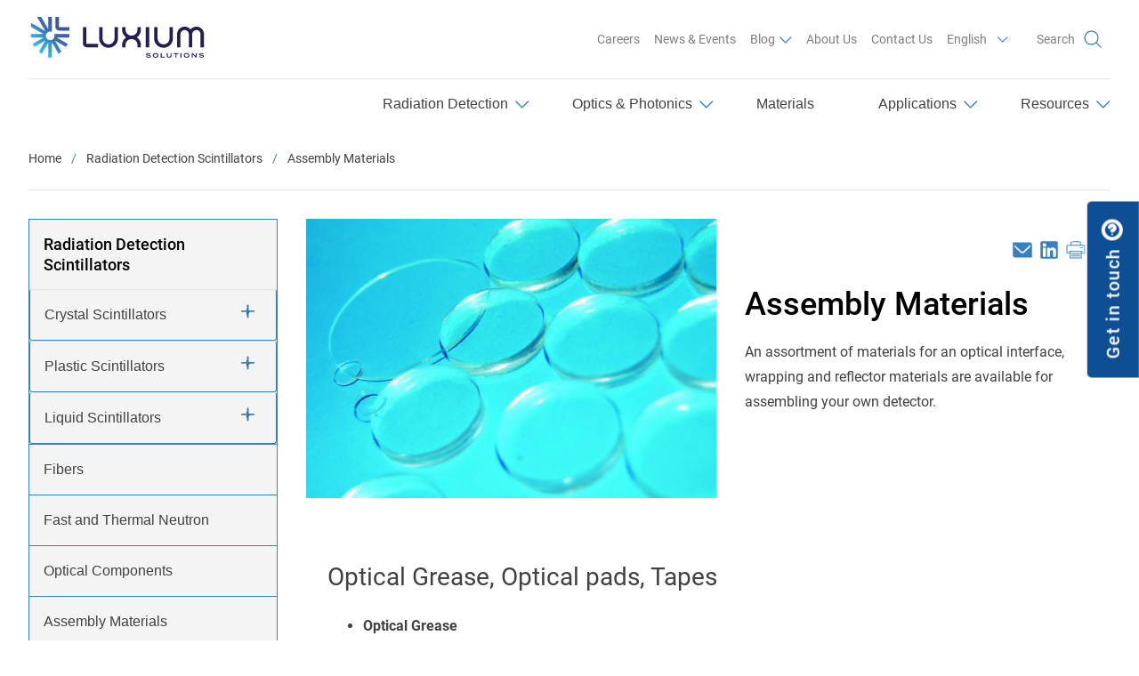

--- FILE ---
content_type: text/html; charset=UTF-8
request_url: https://luxiumsolutions.com/radiation-detection-scintillators/assembly-materials
body_size: 15533
content:
<!DOCTYPE html>
<html lang="en" dir="ltr" prefix="og: https://ogp.me/ns#">
  <head>
    <meta charset="utf-8" />
<meta name="description" content="An assortment of materials for an optical interface, wrapping and reflector materials are available for assembling your own detector." />
<link rel="canonical" href="https://luxiumsolutions.com/radiation-detection-scintillators/assembly-materials" />
<meta property="og:url" content="https://luxiumsolutions.com/radiation-detection-scintillators/assembly-materials" />
<meta property="og:title" content="Assembly Materials" />
<meta property="og:description" content="An assortment of materials for an optical interface, wrapping and reflector materials are available for assembling your own detector." />
<meta property="og:image" content="https://luxiumsolutions.com/sites/default/files/styles/large/public/2021-09/BC-637-70143.jpg?itok=Z41d8o4j" />
<meta name="twitter:card" content="summary" />
<meta name="twitter:description" content="An assortment of materials for an optical interface, wrapping and reflector materials are available for assembling your own detector." />
<meta name="twitter:title" content="Assembly Materials" />
<meta name="twitter:url" content="https://luxiumsolutions.com/radiation-detection-scintillators/assembly-materials" />
<meta name="twitter:image" content="https://luxiumsolutions.com/sites/default/files/styles/large/public/2021-09/BC-637-70143.jpg?itok=Z41d8o4j" />
<meta name="google-site-verification" content="rAWRDeyBMnCK3017d-wfTPJVwlNU45-4DWn9B3HvvGs" />
<meta name="MobileOptimized" content="width" />
<meta name="HandheldFriendly" content="true" />
<meta name="viewport" content="width=device-width, initial-scale=1.0, user-scalable=no" />
<script type="application/ld+json">{
    "@context": "https://schema.org",
    "@graph": [
        {
            "@type": "Product",
            "name": "Assembly Materials",
            "url": "https://luxiumsolutions.com/radiation-detection-scintillators/assembly-materials",
            "image": {
                "@type": "ImageObject",
                "url": "https://luxiumsolutions.com/sites/default/files/styles/large/public/2021-09/BC-637-70143.jpg?itok=Z41d8o4j"
            }
        }
    ]
}</script>
<meta http-equiv="Content-Security-Policy" content="block-all-mixed-content" />
<link rel="icon" href="/sites/default/files/Favicon_Luxium_3.png" type="image/png" />
<link rel="alternate" hreflang="en" href="https://luxiumsolutions.com/radiation-detection-scintillators/assembly-materials" />
<link rel="alternate" hreflang="zh-hans" href="https://luxiumsolutions.com/zh-hans/fushetanceshanshuoti/zuzhuangcailiao" />
<script>(function(w,l){
  w[l]=w[l]||[];
  w[l].push({"gtm.whitelist":["google","nonGooglePixels","nonGoogleScripts","nonGoogleIframes"],"gtm.blacklist":["customScripts","customPixels"]});
})(window,'dataLayer');</script>
<script>window.a2a_config=window.a2a_config||{};a2a_config.callbacks=[];a2a_config.overlays=[];a2a_config.templates={};a2a_config.templates.email = {
    subject: "Check this out: ${title}",
    body: "Click the link:\n${link}"
};
a2a_config.templates.twitter = {
    text: "${link}",
};</script>
<script>(function(w,d,s,l,i){
  w[l]=w[l]||[];
  w[l].push({'gtm.start':new Date().getTime(),event:'gtm.js'});
  var f=d.getElementsByTagName(s)[0];
  var j=d.createElement(s);
  var dl=l!='dataLayer'?'&l='+l:'';
  j.src='https://www.googletagmanager.com/gtm.js?id='+i+dl+'';
  j.async=true;
  f.parentNode.insertBefore(j,f);
})(window,document,'script','dataLayer','GTM-WCF5Q6F9');</script>

    <title>Assembly Materials | Luxium Solutions</title>
    <link rel="stylesheet" media="all" href="/core/assets/vendor/jquery.ui/themes/base/core.css?t94x6i" />
<link rel="stylesheet" media="all" href="/core/assets/vendor/jquery.ui/themes/base/autocomplete.css?t94x6i" />
<link rel="stylesheet" media="all" href="/core/assets/vendor/jquery.ui/themes/base/menu.css?t94x6i" />
<link rel="stylesheet" media="all" href="/core/assets/vendor/jquery.ui/themes/base/controlgroup.css?t94x6i" />
<link rel="stylesheet" media="all" href="/core/assets/vendor/jquery.ui/themes/base/checkboxradio.css?t94x6i" />
<link rel="stylesheet" media="all" href="/core/assets/vendor/jquery.ui/themes/base/resizable.css?t94x6i" />
<link rel="stylesheet" media="all" href="/core/assets/vendor/jquery.ui/themes/base/button.css?t94x6i" />
<link rel="stylesheet" media="all" href="/core/assets/vendor/jquery.ui/themes/base/dialog.css?t94x6i" />
<link rel="stylesheet" media="all" href="/themes/contrib/stable/css/core/components/progress.module.css?t94x6i" />
<link rel="stylesheet" media="all" href="/themes/contrib/stable/css/core/components/ajax-progress.module.css?t94x6i" />
<link rel="stylesheet" media="all" href="/themes/contrib/stable/css/core/components/autocomplete-loading.module.css?t94x6i" />
<link rel="stylesheet" media="all" href="/themes/contrib/stable/css/system/components/align.module.css?t94x6i" />
<link rel="stylesheet" media="all" href="/themes/contrib/stable/css/system/components/fieldgroup.module.css?t94x6i" />
<link rel="stylesheet" media="all" href="/themes/contrib/stable/css/system/components/container-inline.module.css?t94x6i" />
<link rel="stylesheet" media="all" href="/themes/contrib/stable/css/system/components/clearfix.module.css?t94x6i" />
<link rel="stylesheet" media="all" href="/themes/contrib/stable/css/system/components/details.module.css?t94x6i" />
<link rel="stylesheet" media="all" href="/themes/contrib/stable/css/system/components/hidden.module.css?t94x6i" />
<link rel="stylesheet" media="all" href="/themes/contrib/stable/css/system/components/item-list.module.css?t94x6i" />
<link rel="stylesheet" media="all" href="/themes/contrib/stable/css/system/components/js.module.css?t94x6i" />
<link rel="stylesheet" media="all" href="/themes/contrib/stable/css/system/components/nowrap.module.css?t94x6i" />
<link rel="stylesheet" media="all" href="/themes/contrib/stable/css/system/components/position-container.module.css?t94x6i" />
<link rel="stylesheet" media="all" href="/themes/contrib/stable/css/system/components/reset-appearance.module.css?t94x6i" />
<link rel="stylesheet" media="all" href="/themes/contrib/stable/css/system/components/resize.module.css?t94x6i" />
<link rel="stylesheet" media="all" href="/themes/contrib/stable/css/system/components/system-status-counter.css?t94x6i" />
<link rel="stylesheet" media="all" href="/themes/contrib/stable/css/system/components/system-status-report-counters.css?t94x6i" />
<link rel="stylesheet" media="all" href="/themes/contrib/stable/css/system/components/system-status-report-general-info.css?t94x6i" />
<link rel="stylesheet" media="all" href="/themes/contrib/stable/css/system/components/tablesort.module.css?t94x6i" />
<link rel="stylesheet" media="all" href="/modules/contrib/jquery_ui/assets/vendor/jquery.ui/themes/base/core.css?t94x6i" />
<link rel="stylesheet" media="all" href="/modules/contrib/jquery_ui/assets/vendor/jquery.ui/themes/base/accordion.css?t94x6i" />
<link rel="stylesheet" media="all" href="/modules/contrib/jquery_ui/assets/vendor/jquery.ui/themes/base/tabs.css?t94x6i" />
<link rel="stylesheet" media="all" href="/modules/contrib/jquery_ui/assets/vendor/jquery.ui/themes/base/tooltip.css?t94x6i" />
<link rel="stylesheet" media="all" href="/modules/contrib/jquery_ui/assets/vendor/jquery.ui/themes/base/menu.css?t94x6i" />
<link rel="stylesheet" media="all" href="/modules/contrib/jquery_ui/assets/vendor/jquery.ui/themes/base/selectmenu.css?t94x6i" />
<link rel="stylesheet" media="all" href="/modules/contrib/jquery_ui/assets/vendor/jquery.ui/themes/base/controlgroup.css?t94x6i" />
<link rel="stylesheet" media="all" href="/modules/contrib/jquery_ui/assets/vendor/jquery.ui/themes/base/checkboxradio.css?t94x6i" />
<link rel="stylesheet" media="all" href="/modules/contrib/jquery_ui/assets/vendor/jquery.ui/themes/base/button.css?t94x6i" />
<link rel="stylesheet" media="all" href="/modules/contrib/jquery_ui/assets/vendor/jquery.ui/themes/base/draggable.css?t94x6i" />
<link rel="stylesheet" media="all" href="/modules/contrib/jquery_ui/assets/vendor/jquery.ui/themes/base/resizable.css?t94x6i" />
<link rel="stylesheet" media="all" href="/modules/contrib/jquery_ui/assets/vendor/jquery.ui/themes/base/dialog.css?t94x6i" />
<link rel="stylesheet" media="all" href="/themes/contrib/stable/css/core/dropbutton/dropbutton.css?t94x6i" />
<link rel="stylesheet" media="all" href="/libraries/jquery.intl-tel-input/build/css/intlTelInput.min.css?t94x6i" />
<link rel="stylesheet" media="all" href="/core/assets/vendor/jquery.ui/themes/base/theme.css?t94x6i" />
<link rel="stylesheet" media="all" href="/modules/contrib/addtoany/css/addtoany.css?t94x6i" />
<link rel="stylesheet" media="all" href="/modules/contrib/better_exposed_filters/css/better_exposed_filters.css?t94x6i" />
<link rel="stylesheet" media="all" href="/modules/contrib/jquery_ui/assets/vendor/jquery.ui/themes/base/theme.css?t94x6i" />
<link rel="stylesheet" media="all" href="/modules/contrib/paragraphs/css/paragraphs.unpublished.css?t94x6i" />
<link rel="stylesheet" media="all" href="/themes/contrib/stable/css/core/assets/vendor/normalize-css/normalize.css?t94x6i" />
<link rel="stylesheet" media="all" href="/themes/contrib/stable/css/core/normalize-fixes.css?t94x6i" />
<link rel="stylesheet" media="all" href="/themes/custom/cma/dist/css/styles.css?t94x6i" />
<link rel="stylesheet" media="print" href="/themes/custom/cma/dist/css/print.css?t94x6i" />
<link rel="stylesheet" media="all" href="/themes/custom/luxium/dist/css/drupal/styles.css?t94x6i" />
<link rel="stylesheet" media="all" href="/themes/custom/luxium/dist/css/drupal/inrad.css?t94x6i" />
<link rel="stylesheet" media="all" href="/themes/contrib/classy/css/components/action-links.css?t94x6i" />
<link rel="stylesheet" media="all" href="/themes/contrib/classy/css/components/button.css?t94x6i" />
<link rel="stylesheet" media="all" href="/themes/contrib/classy/css/components/collapse-processed.css?t94x6i" />
<link rel="stylesheet" media="all" href="/themes/contrib/classy/css/components/container-inline.css?t94x6i" />
<link rel="stylesheet" media="all" href="/themes/contrib/classy/css/components/details.css?t94x6i" />
<link rel="stylesheet" media="all" href="/themes/contrib/classy/css/components/exposed-filters.css?t94x6i" />
<link rel="stylesheet" media="all" href="/themes/contrib/classy/css/components/field.css?t94x6i" />
<link rel="stylesheet" media="all" href="/themes/contrib/classy/css/components/icons.css?t94x6i" />
<link rel="stylesheet" media="all" href="/themes/contrib/classy/css/components/inline-form.css?t94x6i" />
<link rel="stylesheet" media="all" href="/themes/contrib/classy/css/components/item-list.css?t94x6i" />
<link rel="stylesheet" media="all" href="/themes/contrib/classy/css/components/link.css?t94x6i" />
<link rel="stylesheet" media="all" href="/themes/contrib/classy/css/components/links.css?t94x6i" />
<link rel="stylesheet" media="all" href="/themes/contrib/classy/css/components/more-link.css?t94x6i" />
<link rel="stylesheet" media="all" href="/themes/contrib/classy/css/components/tabledrag.css?t94x6i" />
<link rel="stylesheet" media="all" href="/themes/contrib/classy/css/components/tableselect.css?t94x6i" />
<link rel="stylesheet" media="all" href="/themes/contrib/classy/css/components/tablesort.css?t94x6i" />
<link rel="stylesheet" media="all" href="/themes/contrib/classy/css/components/textarea.css?t94x6i" />
<link rel="stylesheet" media="all" href="/themes/contrib/classy/css/components/ui-dialog.css?t94x6i" />
<link rel="stylesheet" media="all" href="/themes/contrib/classy/css/components/messages.css?t94x6i" />
<link rel="stylesheet" media="all" href="/themes/contrib/classy/css/components/node.css?t94x6i" />
<link rel="stylesheet" media="all" href="/themes/contrib/classy/css/components/progress.css?t94x6i" />
<link rel="stylesheet" media="all" href="/themes/contrib/classy/css/components/dropbutton.css?t94x6i" />
<link rel="stylesheet" media="all" href="/themes/custom/cma/color/colors.css?t94x6i" />
<link rel="stylesheet" media="screen" href="https://cdn.datatables.net/1.11.4/css/jquery.dataTables.min.css" />
<link rel="stylesheet" media="all" href="/themes/custom/luxium/color/colors.css?t94x6i" />

    
  </head>
  <body class="path-node page-node-type-product-detail-page">
        <a href="#main-content" class="visually-hidden focusable skip-link">
      Skip to main content
    </a>
    <noscript><iframe src="https://www.googletagmanager.com/ns.html?id=GTM-WCF5Q6F9"
 height="0" width="0" style="display:none;visibility:hidden"></iframe></noscript>
      <div class="dialog-off-canvas-main-canvas" data-off-canvas-main-canvas>
    <div class="layout-container t-page h-container">

    <div class="region region-header t-page__header o-header" role="banner">

    <div class="o-header__mobile">

            <div class="o-header__logo--mobile">
                  
<div class="m-branding ">
      <a href="/" rel="home" class="m-branding__logo site-logo">
      <img src="/themes/custom/luxium/logo.svg" alt="Home" class="m-branding__image" />
    </a>
    </div>

              </div>

      <button class="o-header__burger" aria-expanded="false">
        <svg class="o-header__burger-icon o-header__burger-icon--open">
          <use xlink:href="/themes/custom/cma/dist/svg/sprite.svg#svg-burger"></use>
        </svg>

        <svg class="o-header__burger-icon o-header__burger-icon--close">
          <use xlink:href="/themes/custom/cma/dist/svg/sprite.svg#svg-close"></use>
        </svg>
      </button>
    </div>

    <div class="o-header__dropdown">
      <div class="o-header__container h-container__content">
        <div class="o-header__top">

                      <div class="o-header__logo--desktop">
                              
<div class="m-branding ">
      <a href="/" rel="home" class="m-branding__logo site-logo">
      <img src="/themes/custom/luxium/logo.svg" alt="Home" class="m-branding__image" />
    </a>
    </div>

                          </div>

                      <nav role="navigation" aria-labelledby="block-luxium-top-menu" id="block-luxium-top" class="block block-menu navigation menu--top">
            
  <h2 class="visually-hidden" id="block-luxium-top-menu">Top</h2>
  

        
              <ul class="menu m-menu o-header__topmenu">
                    <li data-menu-name="top" class="menu-item m-menu__item">
        <a href="https://apply.workable.com/luxium-solutions-llc/" target="_blank">Careers</a>
              </li>
                <li data-menu-name="top" class="menu-item m-menu__item">
        <a href="/news-events" class="top-menu" data-drupal-link-system-path="node/18">News &amp; Events</a>
              </li>
                <li data-menu-name="top" class="menu-item m-menu__item menu-item--expanded">
        <a href="/blog" class="hide-mobile" data-drupal-link-system-path="node/1144">Blog</a>
                                <ul class="menu">
                    <li class="menu-item m-menu__item">
        <a href="/blog" data-drupal-link-system-path="node/1144">Radiation Detection Blog</a>
              </li>
                <li class="menu-item m-menu__item">
        <a href="/optics-photonics-blog" data-drupal-link-system-path="node/1253">Optics &amp; Photonics Blog</a>
              </li>
        </ul>
  
              </li>
                <li data-menu-name="top" class="menu-item m-menu__item">
        <a href="/about-us" class="top-menu" data-drupal-link-system-path="node/431">About Us</a>
              </li>
                <li data-menu-name="top" class="menu-item m-menu__item">
        <a href="/contact-us" class="top-menu" data-drupal-link-system-path="contact-us">Contact Us</a>
              </li>
        </ul>
  


  </nav>

          
          
                      <div id="block-luxium-dropdownlanguage" class="block block-dropdown-language block-dropdown-languagelanguage-interface">
  
    
        <div class="dropbutton-wrapper"><div class="dropbutton-widget"><ul class="dropdown-language-item dropbutton"><li class="en"><span class="language-link active-language">English</span></li><li class="zh-hans"><a href="/zh-hans/fushetanceshanshuoti/zuzhuangcailiao" class="language-link" title="Chinese, Simplified" hreflang="zh-hans">简体中文</a></li></ul></div></div>
  </div>

          
                      <div class="views-exposed-form bef-exposed-form block block-cma-view-exposed-form block-views-exposed-filters-only-blocksearch-global-search" data-bef-auto-submit-full-form="" data-bef-auto-submit="" data-bef-auto-submit-delay="500" data-drupal-selector="views-exposed-form-search-global-search" id="block-luxium-exposedformsearchglobal-search">
  
      <h2>Search</h2>
    
      <form action="/search" method="get" id="views-exposed-form-search-global-search" accept-charset="UTF-8">
  <div class="form--inline clearfix">
  <div class="js-form-item form-item js-form-type-search-api-autocomplete form-type-search-api-autocomplete js-form-item-search form-item-search">
      
        <input placeholder="Search amongst results" data-bef-auto-submit-exclude="" class="global-search-input-results form-autocomplete form-text" data-drupal-selector="edit-search" data-search-api-autocomplete-search="search" data-autocomplete-path="/search_api_autocomplete/search?display=global_search&amp;&amp;filter=search" type="text" id="edit-search" name="search" value="" size="30" maxlength="128" />

        </div>
<div data-drupal-selector="edit-actions" class="form-actions js-form-wrapper form-wrapper" id="edit-actions"><button data-bef-auto-submit-click="" class="js-hide global-search-submit-results button js-form-submit form-submit" data-drupal-selector="edit-submit-search" type="submit" id="edit-submit-search" value="Apply">
  <span>
    Apply
      </span>
</button>
</div>

</div>

</form>

  </div>

          
        </div>
        <div class="o-header__bottom">
                      <nav role="navigation" aria-labelledby="block-luxium-mainnavigation-menu" id="block-luxium-mainnavigation" class="block block-menu navigation menu--main m-mainmenu o-header__mainmenu">
            
  <h2 class="visually-hidden" id="block-luxium-mainnavigation-menu">Main navigation</h2>
  

        
  
  <ul class="menu menu-level-0 m-mainmenu__list m-mainmenu__list--level--0">
                
      <li data-menu-name="main" class="menu-item menu-item--expanded m-mainmenu__item m-mainmenu__item--level--0">
        <a href="/radiation-detector-assemblies" class="m-mainmenu__link m-mainmenu__link--level--0" data-drupal-link-system-path="node/410">Radiation Detection</a>
                          
          
  
  <ul class="menu menu-level-1 m-mainmenu__list m-mainmenu__list--level--1">
      <div class="first-column">
                              
          <li class="first-column menu-item m-mainmenu__item m-mainmenu__item--level--1">
            <a href="/radiation-detector-assemblies/standard-detectors" class="m-mainmenu__link m-mainmenu__link--level--1" title="Detector packaging and integration " data-drupal-link-system-path="node/51">Standard Detector Assemblies</a>
                                      
          
    <div class="menu_link_content menu-link-contentmain view-mode-default menu-dropdown menu-dropdown-1 menu-type-default"></div>



                      </li>
                                            
          <li class="first-column menu-item m-mainmenu__item m-mainmenu__item--level--1">
            <a href="/radiation-detection-scintillators" class="m-mainmenu__link m-mainmenu__link--level--1" data-drupal-link-system-path="node/511">Radiation Detection Scintillators</a>
                                      
          
    <div class="menu_link_content menu-link-contentmain view-mode-default menu-dropdown menu-dropdown-1 menu-type-default"></div>



                      </li>
                                            
          <li class="first-column menu-item m-mainmenu__item m-mainmenu__item--level--1">
            <a href="/radiation-detector-assemblies/sipm-integrated-detectors" class="m-mainmenu__link m-mainmenu__link--level--1" title="Compact, Low Voltage" data-drupal-link-system-path="node/711">SiPM Integrated Detectors</a>
                                      
          
    <div class="menu_link_content menu-link-contentmain view-mode-default menu-dropdown menu-dropdown-1 menu-type-default"></div>



                      </li>
                                            
          <li class="first-column menu-item m-mainmenu__item m-mainmenu__item--level--1">
            <a href="/radiation-detector-assemblies/extreme-environment-ruggedized" class="m-mainmenu__link m-mainmenu__link--level--1" title="High-temperature, harsh environment" data-drupal-link-system-path="node/716">Ruggedized Detectors</a>
                                      
          
    <div class="menu_link_content menu-link-contentmain view-mode-default menu-dropdown menu-dropdown-1 menu-type-default"></div>



                      </li>
                                                                                                                                                                                                                                        </div>

    <div class="second-column">
                                                                                                                                      
          <li class="second-column menu-item m-mainmenu__item m-mainmenu__item--level--1">
            <a href="/radiation-detector-assemblies/pixellated-arrays" class="m-mainmenu__link m-mainmenu__link--level--1" title="Linear and 2D for imaging" data-drupal-link-system-path="node/736">Pixellated Arrays</a>
                                      
          
    <div class="menu_link_content menu-link-contentmain view-mode-default menu-dropdown menu-dropdown-1 menu-type-default"></div>



                      </li>
                                            
          <li class="second-column menu-item m-mainmenu__item m-mainmenu__item--level--1">
            <a href="/radiation-detector-assemblies/gamma-camera-plates" class="m-mainmenu__link m-mainmenu__link--level--1" title="Nuclear Medicine: SPECT" data-drupal-link-system-path="node/731">Gamma Camera Plates</a>
                                      
          
    <div class="menu_link_content menu-link-contentmain view-mode-default menu-dropdown menu-dropdown-1 menu-type-default"></div>



                      </li>
                                            
          <li class="second-column menu-item m-mainmenu__item m-mainmenu__item--level--1">
            <a href="/radiation-detector-assemblies/electronics" class="m-mainmenu__link m-mainmenu__link--level--1" title="Voltage divider, Preamp, MCA" data-drupal-link-system-path="node/741">Electronics / Sensor Kit</a>
                                      
          
    <div class="menu_link_content menu-link-contentmain view-mode-default menu-dropdown menu-dropdown-1 menu-type-default"></div>



                      </li>
                                                                                                                                                    
          <li class="second-column menu-item m-mainmenu__item m-mainmenu__item--level--1">
            <a href="/radiation-detection-scintillators/fibers" class="m-mainmenu__link m-mainmenu__link--level--1" data-drupal-link-system-path="node/591">Fibers</a>
                                      
          
    <div class="menu_link_content menu-link-contentmain view-mode-default menu-dropdown menu-dropdown-1 menu-type-default"></div>



                      </li>
                        </div>

    <div class="third-column">
                                                                                                                                                                                                                    
          <li class="third-column menu-item m-mainmenu__item m-mainmenu__item--level--1">
            <a href="/radiation-detection-scintillators/plastic-scintillator" class="m-mainmenu__link m-mainmenu__link--level--1" title="Finish, wrapped, readout" data-drupal-link-system-path="node/746">Plastic Scintillator</a>
                                      
          
    <div class="menu_link_content menu-link-contentmain view-mode-default menu-dropdown menu-dropdown-1 menu-type-default"></div>



                      </li>
                                            
          <li class="third-column menu-item m-mainmenu__item m-mainmenu__item--level--1">
            <a href="/radiation-detector-assemblies/portal-mobile-neutron-detection" class="m-mainmenu__link m-mainmenu__link--level--1" title="NeuTruck / NeuPort portal and vehicle-mounted monitors" data-drupal-link-system-path="node/721">Neutron Detection Solutions</a>
                                      
          
    <div class="menu_link_content menu-link-contentmain view-mode-default menu-dropdown menu-dropdown-1 menu-type-default"></div>



                      </li>
                                            
          <li class="third-column menu-item m-mainmenu__item m-mainmenu__item--level--1">
            <a href="/radiation-detector-assemblies/extended-life-plastic-packaging" class="m-mainmenu__link m-mainmenu__link--level--1" title="Radiation portal monitor systems" data-drupal-link-system-path="node/726">Extended Life Plastic</a>
                                      
          
    <div class="menu_link_content menu-link-contentmain view-mode-default menu-dropdown menu-dropdown-1 menu-type-default"></div>



                      </li>
                                            
          <li class="third-column menu-item m-mainmenu__item m-mainmenu__item--level--1">
            <a href="/scintillation-product-selector" class="m-mainmenu__link m-mainmenu__link--level--1" title="Find Resources by Detection criteria" data-drupal-link-system-path="node/1001">Product Resource Selector</a>
                                      
          
    <div class="menu_link_content menu-link-contentmain view-mode-default menu-dropdown menu-dropdown-1 menu-type-default"></div>



                      </li>
                                                  </div>

    <div class="fourth-column">
                                                                                                                                                                                                                                                                                                                              
                        <div class="promo-block">
            
          </div>
                  </div>
    </ul>



    <div class="menu_link_content menu-link-contentmain view-mode-default menu-dropdown menu-dropdown-0 menu-type-default"></div>



              </li>
                  
      <li data-menu-name="main" class="menu-item menu-item--expanded m-mainmenu__item m-mainmenu__item--level--0">
        <span class="m-mainmenu__link m-mainmenu__link--level--0">Optics &amp; Photonics</span>
                          
          
  
  <ul class="menu menu-level-1 m-mainmenu__list m-mainmenu__list--level--1">
      <div class="first-column">
                              
          <li class="first-column menu-item m-mainmenu__item m-mainmenu__item--level--1">
            <a href="/radiation-detector-assemblies/x-ray-imaging-crystals" class="m-mainmenu__link m-mainmenu__link--level--1" data-drupal-link-system-path="node/1154">X Ray imaging crystals</a>
                                      
          
    <div class="menu_link_content menu-link-contentmain view-mode-default menu-dropdown menu-dropdown-1 menu-type-default"></div>



                      </li>
                                            
          <li class="first-column menu-item m-mainmenu__item m-mainmenu__item--level--1">
            <a href="/window-assemblies" class="m-mainmenu__link m-mainmenu__link--level--1" data-drupal-link-system-path="node/1156">Windows &amp; Optical Flats</a>
                                      
          
    <div class="menu_link_content menu-link-contentmain view-mode-default menu-dropdown menu-dropdown-1 menu-type-default"></div>



                      </li>
                                            
          <li class="first-column menu-item m-mainmenu__item m-mainmenu__item--level--1">
            <a href="/metal-mirrors" class="m-mainmenu__link m-mainmenu__link--level--1" data-drupal-link-system-path="node/1157">Metal Mirrors</a>
                                      
          
    <div class="menu_link_content menu-link-contentmain view-mode-default menu-dropdown menu-dropdown-1 menu-type-default"></div>



                      </li>
                                            
          <li class="first-column menu-item m-mainmenu__item m-mainmenu__item--level--1">
            <a href="/uv-ir-optics" class="m-mainmenu__link m-mainmenu__link--level--1" data-drupal-link-system-path="node/1227">UV-IR Optics</a>
                                      
          
    <div class="menu_link_content menu-link-contentmain view-mode-default menu-dropdown menu-dropdown-1 menu-type-default"></div>



                      </li>
                                                                                                                                                                                                                                                                                                                                                                                                                              </div>

    <div class="second-column">
                                                                                                                                      
          <li class="second-column menu-item m-mainmenu__item m-mainmenu__item--level--1">
            <a href="https://deerpark.luxiumsolutions.com/products/hollow-retroreflectors" class="m-mainmenu__link m-mainmenu__link--level--1">Hollow Retroreflectors</a>
                                      
          
    <div class="menu_link_content menu-link-contentmain view-mode-default menu-dropdown menu-dropdown-1 menu-type-default"></div>



                      </li>
                                            
          <li class="second-column menu-item m-mainmenu__item m-mainmenu__item--level--1">
            <a href="https://deerpark.luxiumsolutions.com/products/ball-mounted-hollow-retroreflectors" class="m-mainmenu__link m-mainmenu__link--level--1">Ball Mounted Hollow Retroreflector</a>
                                      
          
    <div class="menu_link_content menu-link-contentmain view-mode-default menu-dropdown menu-dropdown-1 menu-type-default"></div>



                      </li>
                                            
          <li class="second-column menu-item m-mainmenu__item m-mainmenu__item--level--1">
            <a href="https://deerpark.luxiumsolutions.com/products/hollow-retroreflector-arrays-hra" class="m-mainmenu__link m-mainmenu__link--level--1">Hollow Retroreflector Arrays</a>
                                      
          
    <div class="menu_link_content menu-link-contentmain view-mode-default menu-dropdown menu-dropdown-1 menu-type-default"></div>



                      </li>
                                            
          <li class="second-column menu-item m-mainmenu__item m-mainmenu__item--level--1">
            <a href="https://deerpark.luxiumsolutions.com/products/plx-tool-cube" class="m-mainmenu__link m-mainmenu__link--level--1">PLX Tool Cube</a>
                                      
          
    <div class="menu_link_content menu-link-contentmain view-mode-default menu-dropdown menu-dropdown-1 menu-type-default"></div>



                      </li>
                                            
          <li class="second-column menu-item m-mainmenu__item m-mainmenu__item--level--1">
            <a href="https://deerpark.luxiumsolutions.com/products/hollow-roof-mirrors-hrm" class="m-mainmenu__link m-mainmenu__link--level--1">Hollow Roof Mirrors</a>
                                      
          
    <div class="menu_link_content menu-link-contentmain view-mode-default menu-dropdown menu-dropdown-1 menu-type-default"></div>



                      </li>
                                            
          <li class="second-column menu-item m-mainmenu__item m-mainmenu__item--level--1">
            <a href="https://deerpark.luxiumsolutions.com/products/michelson-interferometers-and-retroreflector-instruments" class="m-mainmenu__link m-mainmenu__link--level--1">Monolithic Michelson Interferometers</a>
                                      
          
    <div class="menu_link_content menu-link-contentmain view-mode-default menu-dropdown menu-dropdown-1 menu-type-default"></div>



                      </li>
                                                                                                                                                                                                                                                                  </div>

    <div class="third-column">
                                                                                                                                                                                                                                                                                                  
          <li class="third-column menu-item m-mainmenu__item m-mainmenu__item--level--1">
            <a href="https://deerpark.luxiumsolutions.com/products/lateral-transfer-hollow-periscope-lthp" class="m-mainmenu__link m-mainmenu__link--level--1">Lateral Transfer Hollow Periscope</a>
                                      
          
    <div class="menu_link_content menu-link-contentmain view-mode-default menu-dropdown menu-dropdown-1 menu-type-default"></div>



                      </li>
                                            
          <li class="third-column menu-item m-mainmenu__item m-mainmenu__item--level--1">
            <a href="https://deerpark.luxiumsolutions.com/products/lateral-transfer-hollow-retroreflector-lthr-series" class="m-mainmenu__link m-mainmenu__link--level--1">Lateral Transfer Hollow Retroreflectors</a>
                                      
          
    <div class="menu_link_content menu-link-contentmain view-mode-default menu-dropdown menu-dropdown-1 menu-type-default"></div>



                      </li>
                                            
          <li class="third-column menu-item m-mainmenu__item m-mainmenu__item--level--1">
            <a href="https://deerpark.luxiumsolutions.com/products/rotary-movement-devicetm-rmd" class="m-mainmenu__link m-mainmenu__link--level--1">Rotary Movement Device</a>
                                      
          
    <div class="menu_link_content menu-link-contentmain view-mode-default menu-dropdown menu-dropdown-1 menu-type-default"></div>



                      </li>
                                            
          <li class="third-column menu-item m-mainmenu__item m-mainmenu__item--level--1">
            <a href="https://deerpark.luxiumsolutions.com/products/hollow-beamsplitting-pentamirror-hbpm" class="m-mainmenu__link m-mainmenu__link--level--1">Hollow Beamsplitting Pentamirror</a>
                                      
          
    <div class="menu_link_content menu-link-contentmain view-mode-default menu-dropdown menu-dropdown-1 menu-type-default"></div>



                      </li>
                                            
          <li class="third-column menu-item m-mainmenu__item m-mainmenu__item--level--1">
            <a href="https://deerpark.luxiumsolutions.com/products/hollow-penta-mirrors-hpm" class="m-mainmenu__link m-mainmenu__link--level--1">Hollow Penta Mirrors</a>
                                      
          
    <div class="menu_link_content menu-link-contentmain view-mode-default menu-dropdown menu-dropdown-1 menu-type-default"></div>



                      </li>
                                            
          <li class="third-column menu-item m-mainmenu__item m-mainmenu__item--level--1">
            <a href="https://deerpark.luxiumsolutions.com/products/electronic-autocollimators" class="m-mainmenu__link m-mainmenu__link--level--1">Electronic Autocollimators</a>
                                      
          
    <div class="menu_link_content menu-link-contentmain view-mode-default menu-dropdown menu-dropdown-1 menu-type-default"></div>



                      </li>
                                                                                                      </div>

    <div class="fourth-column">
                                                                                                                                                                                                                                                                                                                                                                                                                                                              
          <li class="fourth-column menu-item m-mainmenu__item m-mainmenu__item--level--1">
            <a href="/synthetic-sapphire" class="m-mainmenu__link m-mainmenu__link--level--1" data-drupal-link-system-path="node/341">Sapphire</a>
                                      
          
    <div class="menu_link_content menu-link-contentmain view-mode-default menu-dropdown menu-dropdown-1 menu-type-default"></div>



                      </li>
                                            
          <li class="fourth-column menu-item m-mainmenu__item m-mainmenu__item--level--1">
            <a href="/x-ray-analyzers" class="m-mainmenu__link m-mainmenu__link--level--1" data-drupal-link-system-path="node/751">X-Ray Analyzer</a>
                                      
          
    <div class="menu_link_content menu-link-contentmain view-mode-default menu-dropdown menu-dropdown-1 menu-type-default"></div>



                      </li>
                                            
          <li class="fourth-column menu-item m-mainmenu__item m-mainmenu__item--level--1">
            <a href="/garnet-substrates" class="m-mainmenu__link m-mainmenu__link--level--1" data-drupal-link-system-path="node/581">Garnets</a>
                                      
          
    <div class="menu_link_content menu-link-contentmain view-mode-default menu-dropdown menu-dropdown-1 menu-type-default"></div>



                      </li>
                    
                        </div>
    </ul>



    <div class="menu_link_content menu-link-contentmain view-mode-default menu-dropdown menu-dropdown-0 menu-type-default"></div>



              </li>
                  
      <li data-menu-name="main" class="second-column menu-item menu-item--active-trail m-mainmenu__item m-mainmenu__item--level--0">
        <a href="/materials" class="m-mainmenu__link m-mainmenu__link--level--0" data-drupal-link-system-path="node/1258">Materials</a>
                          
          
    <div class="menu_link_content menu-link-contentmain view-mode-default menu-dropdown menu-dropdown-0 menu-type-default"></div>



              </li>
                  
      <li data-menu-name="main" class="menu-item menu-item--expanded m-mainmenu__item m-mainmenu__item--level--0">
        <a href="/applications" class="m-mainmenu__link m-mainmenu__link--level--0" data-drupal-link-system-path="node/786">Applications</a>
                          
          
  
  <ul class="menu menu-level-1 m-mainmenu__list m-mainmenu__list--level--1">
      <div class="first-column">
                              
          <li class="menu-item m-mainmenu__item m-mainmenu__item--level--1">
            <a href="/applications/detection-applications" class="m-mainmenu__link m-mainmenu__link--level--1" data-drupal-link-system-path="node/776">Detection Applications</a>
                                      
          
    <div class="menu_link_content menu-link-contentmain view-mode-default menu-dropdown menu-dropdown-1 menu-type-default"></div>



                      </li>
                                                                                                
          <li class="first-column menu-item m-mainmenu__item m-mainmenu__item--level--1">
            <a href="/integrated-optical-systems" class="m-mainmenu__link m-mainmenu__link--level--1" data-drupal-link-system-path="node/1257">Integrated Optical Systems</a>
                                      
          
    <div class="menu_link_content menu-link-contentmain view-mode-default menu-dropdown menu-dropdown-1 menu-type-default"></div>



                      </li>
                                                  </div>

    <div class="second-column">
                                                        
          <li class="second-column menu-item m-mainmenu__item m-mainmenu__item--level--1">
            <a href="/applications/sapphire-applications" class="m-mainmenu__link m-mainmenu__link--level--1" data-drupal-link-system-path="node/761">Sapphire Applications</a>
                                      
          
    <div class="menu_link_content menu-link-contentmain view-mode-default menu-dropdown menu-dropdown-1 menu-type-default"></div>



                      </li>
                                                                                                      </div>

    <div class="third-column">
                                                                                  
          <li class="third-column menu-item m-mainmenu__item m-mainmenu__item--level--1">
            <a href="/applications/x-ray-analyzers-synchrotrons" class="m-mainmenu__link m-mainmenu__link--level--1" data-drupal-link-system-path="node/676">X-Ray Analyzers for Synchrotrons</a>
                                      
          
    <div class="menu_link_content menu-link-contentmain view-mode-default menu-dropdown menu-dropdown-1 menu-type-default"></div>



                      </li>
                                                                            </div>

    <div class="fourth-column">
                                                                                                                                      
          <li class="fourth-column menu-item m-mainmenu__item m-mainmenu__item--level--1">
            <a href="/industries" class="m-mainmenu__link m-mainmenu__link--level--1" data-drupal-link-system-path="node/1160">X-ray Crystals &amp; Optical Mirrors</a>
                                      
          
    <div class="menu_link_content menu-link-contentmain view-mode-default menu-dropdown menu-dropdown-1 menu-type-default"></div>



                      </li>
                    
                        </div>
    </ul>



    <div class="menu_link_content menu-link-contentmain view-mode-default menu-dropdown menu-dropdown-0 menu-type-default"></div>



              </li>
                  
      <li data-menu-name="main" class="menu-item menu-item--expanded m-mainmenu__item m-mainmenu__item--level--0">
        <a href="/resource-landing" class="m-mainmenu__link m-mainmenu__link--level--0" data-drupal-link-system-path="node/436">Resources</a>
                          
          
  
  <ul class="menu menu-level-1 m-mainmenu__list m-mainmenu__list--level--1">
      <div class="first-column">
                              
          <li class="first-column menu-item m-mainmenu__item m-mainmenu__item--level--1">
            <a href="/document-center" class="m-mainmenu__link m-mainmenu__link--level--1" data-drupal-link-system-path="document-center">Document Center</a>
                                      
          
    <div class="menu_link_content menu-link-contentmain view-mode-default menu-dropdown menu-dropdown-1 menu-type-default"></div>



                      </li>
                                            
          <li class="first-column menu-item m-mainmenu__item m-mainmenu__item--level--1">
            <a href="/videos" class="m-mainmenu__link m-mainmenu__link--level--1" data-drupal-link-system-path="videos">Videos</a>
                                      
          
    <div class="menu_link_content menu-link-contentmain view-mode-default menu-dropdown menu-dropdown-1 menu-type-default"></div>



                      </li>
                                                                                                      </div>

    <div class="second-column">
                                                                                  
          <li class="second-column menu-item m-mainmenu__item m-mainmenu__item--level--1">
            <a href="/faqs" class="m-mainmenu__link m-mainmenu__link--level--1" data-drupal-link-system-path="node/991">FAQs</a>
                                      
          
    <div class="menu_link_content menu-link-contentmain view-mode-default menu-dropdown menu-dropdown-1 menu-type-default"></div>



                      </li>
                                                                            </div>

    <div class="third-column">
                                                                                                            
          <li class="third-column menu-item m-mainmenu__item m-mainmenu__item--level--1">
            <a href="/global-presence" class="m-mainmenu__link m-mainmenu__link--level--1" data-drupal-link-system-path="node/811">Global Presence - Locations</a>
                                      
          
    <div class="menu_link_content menu-link-contentmain view-mode-default menu-dropdown menu-dropdown-1 menu-type-default"></div>



                      </li>
                                                  </div>

    <div class="fourth-column">
                                                                                                                                      
          <li class="fourth-column menu-item m-mainmenu__item m-mainmenu__item--level--1">
            <a href="/efficiency-calculator" class="m-mainmenu__link m-mainmenu__link--level--1" data-drupal-link-system-path="node/1036">Tool: Efficiency Calculator</a>
                                      
          
    <div class="menu_link_content menu-link-contentmain view-mode-default menu-dropdown menu-dropdown-1 menu-type-default"></div>



                      </li>
                    
                        </div>
    </ul>



    <div class="menu_link_content menu-link-contentmain view-mode-default menu-dropdown menu-dropdown-0 menu-type-default"></div>



              </li>
            </ul>


  </nav>

          
                      <div class="promo-block mobile">
              <div id="block-luxium-promo" class="block block-block-content block-block-contente1648a1f-e2ca-4096-b6ba-a3499a796113">
  
    
      
      <div class="field field--name-field-paragraphs field--type-entity-reference-revisions field--label-hidden field__items">
              <div class="field__item">  <div data-tracking-id="1" class="paragraph paragraph--type--promo-tile paragraph--view-mode--default">
            <div class="m-card">

    <div  class="layout__region layout__region--content m-card__image">
      <div class="block block-layout-builder block-field-blockparagraphpromo-tilefield-icon">
  
    
      
            <div class="field field--name-field-icon field--type-mac3-icon field--label-hidden field__item">          <svg class="a-cta__icon">
            <use xlink:href="/themes/custom/cma/dist/svg/sprite.svg#svg-hexagons"></use>
          </svg>
        </div>
      
  </div>

    </div>

    <div  class="layout__region layout__region--button m-card__content">
      <div class="block block-layout-builder block-field-blockparagraphpromo-tilefield-title">
  
    
      
            <div class="field field--name-field-title field--type-string field--label-hidden field__item">Thermal conductivity, shock resistance</div>
      
  </div>
<div class="block block-layout-builder block-field-blockparagraphpromo-tilefield-body">
  
    
      
            <div class="clearfix text-formatted field field--name-field-body field--type-text-long field--label-hidden field__item"><p>Thermal conductivity, shock resistance, defined flatness &amp; surface finish for the automotive market.</p>
</div>
      
  </div>
<div class="block block-layout-builder block-field-blockparagraphpromo-tilefield-link">
  
    
      
            <div class="field field--name-field-link field--type-link field--label-hidden field__item"><a href="/" class="a-icon-link m-card__button">Learn more
                <svg class="a-icon-link__icon">
                  <use xlink:href="/themes/custom/cma/dist/svg/sprite.svg#svg-arrow"></use>
                </svg>
              </a></div>
      
  </div>

    </div>
  </div>

      </div>
</div>
          </div>
  
  </div>

            </div>
                  </div>
      </div>
    </div>
  </div>


  <main role="main" class="t-page__main">
    <a id="main-content" tabindex="-1"></a>
  
  

  

  

  

    <div class="layout-content">
        <div class="region region-content">
    <div data-drupal-messages-fallback class="hidden"></div>
<div id="block-luxium-content" class="block block-system block-system-main-block">
  
    
      
<article class="node node--type-product-detail-page node--view-mode-narrow">

  
    

  
  <div class="node__content">
      <div class="t-page">
    <div class="t-page__breadcrumbs">
      <div class="block block-system block-system-breadcrumb-block">
  
    
        <div class="h-container__content">
    <nav class="breadcrumb a-breadcrumbs ">
      <ol class="a-breadcrumbs__list">
              <li class="a-breadcrumbs__item">
                      <a class="a-breadcrumbs__link" href="/">Home</a>
                  </li>
              <li class="a-breadcrumbs__item">
                      <a class="a-breadcrumbs__link" href="/radiation-detection-scintillators">Radiation Detection Scintillators</a>
                  </li>
              <li class="a-breadcrumbs__item">
                      <span class="a-breadcrumbs__link">Assembly Materials</span>
                  </li>
            </ol>
    </nav>
  </div>

  </div>

    </div>
    <div class="t-page__content-wrapper t-page__content-wrapper--sidebar">
      <div  class="t-page__sidebar">
        <nav role="navigation" aria-labelledby="-menu" class="block block-menu navigation menu--product-family">
            
  <h2 class="visually-hidden" id="-menu">Product Family</h2>
  

        
    
          <div class="cma-grey-bg t-page__sidebar-block t-page__sidebar-block--hidden-mobile">
    
    
                
              <h2 class="t-page__sidebar-title"><a href="/radiation-detection-scintillators" data-drupal-link-system-path="node/511">Radiation Detection Scintillators</a></h2>
          <div class="m-accordion m-accordion--sidebar">
      
                  
    
    
                
                        <h3 class="js-accordion-title js-accordion-index " data-order="0"><a href="/radiation-detection-scintillators/crystal-scintillators" data-drupal-link-system-path="node/516">Crystal Scintillators</a></h3>
              
                  
    
          <div class="js-accordion-content">
    
                
              <a href="/radiation-detection-scintillators/crystal-scintillators/naitl-scintillation-crystals" title="Sodium Iodide crystals have a very high luminescence (scintillation) efficiency and are available in a wide variety of sizes and geometries that makes it the most widely used scintillator.&amp;nbsp;
" class="menu-item" data-drupal-link-system-path="node/496">NaI(Tl) Sodium Iodide</a>
      
      
                      
              <a href="/radiation-detection-scintillators/crystal-scintillators/nail-scintillation-crystals" title="Sodium Iodide crystal co-doped with Thallium and Lithium [NaI(Tl+Li)] a.k.a. NaILTM&amp;nbsp;has the ability to detect Gamma radiation and Thermal Neutrons in a single crystal with exceptional PSD&amp;nbsp;[FoM = 3.0].
" class="menu-item" data-drupal-link-system-path="node/546">NaIL Co-doped Sodium Iodide</a>
      
      
                      
              <a href="/radiation-detection-scintillators/crystal-scintillators/lanthanum-bromide-labr3" title="Lanthanum Bromide&amp;nbsp;[LaBr3(Ce)]&amp;nbsp;scintillation material with&amp;nbsp;excellent energy resolution combined with fast emission and good linearity.&amp;nbsp;
" class="menu-item" data-drupal-link-system-path="node/481">Standard and Enhanced LaBr</a>
      
      
                      
              <a href="/radiation-detection-scintillators/crystal-scintillators/lyso-scintillation-crystals" title="LYSO (Lu&amp;nbsp;1.8Y.2SiO5:Ce) offers high density&amp;nbsp;(7.1&amp;nbsp;g/cm3) and short decay time (36 ns)
" class="menu-item" data-drupal-link-system-path="node/536">LYSO Cerium doped Lutetium</a>
      
      
                      
              <a href="/radiation-detection-scintillators/crystal-scintillators/cllb" title="CLLB&amp;nbsp;[Cs2 Li La Br6 (Ce)] is a gamma-neutron scintillation material with an energy resolution near 4% that is well suited for many different classes of handheld instruments.
" class="menu-item" data-drupal-link-system-path="node/521">CLLB Dual Detection</a>
      
      
                      
              <a href="/radiation-detection-scintillators/crystal-scintillators/bgo-bismuth-germanate" title="BGO is a very efficient gamma-ray absorber. Given the high Z value of the material, the photo fraction for gamma-ray absorption is high and as a result, very good peak-to-total ratios are observed.
" class="menu-item" data-drupal-link-system-path="node/686">BGO Bismuth Germanate</a>
      
      
                      
              <a href="/radiation-detection-scintillators/crystal-scintillators/cdwo4-cadmium-tungstate" title="Cadmium tungstate is a high-density, high Z scintillator with relatively high light yield. The emission maximum is at 475 nm, and the total light output is 12 to 15 photons/keV).
" class="menu-item" data-drupal-link-system-path="node/681">CdWO4 Cadmium Tungstate</a>
      
      
                      
              <a href="/radiation-detection-scintillators/crystal-scintillators/csi-cesium-iodide" title="CsI(Tl) scintillator&amp;nbsp;has a light output of 54 photons/keV and is one of the brightest scintillators known.&amp;nbsp; It has most of its emission in the long-wavelength part of the spectrum (&amp;gt;500nm), it is well-suited for photodiode readout.
" class="menu-item" data-drupal-link-system-path="node/691">CsI Cesium Iodide</a>
      
      
                      
              <a href="/radiation-detection-scintillators/crystal-scintillators/lithium-glass-scintillators" title="Cerium activated lithium silicate glass scintillator&#039;s&amp;nbsp;most common application is neutron detection since the glasses are often enriched in Lithium-6.
" class="menu-item" data-drupal-link-system-path="node/696">Lithium Glass Scintillators</a>
      
      
          
          </div>
    
  
      
                      
                        <h3 class="js-accordion-title js-accordion-index " data-order="1"><a href="/radiation-detection-scintillators/plastic-scintillators" data-drupal-link-system-path="node/526">Plastic Scintillators</a></h3>
              
                  
    
          <div class="js-accordion-content">
    
                
              <a href="/radiation-detection-scintillators/plastic-scintillators/bc400-bc404-bc408-bc412-bc416" title="BC-400, BC-404, BC-408, BC-412, BC-416 for Gamma Ray Detection
" class="menu-item" data-drupal-link-system-path="node/531">BC-400, BC-404, BC-408, BC-412, BC-416</a>
      
      
                      
              <a href="/radiation-detection-scintillators/plastic-scintillators/fast-timing-bc-418-bc-420-bc-422-bc-422q" title="Intended for use in ultra-fast timing and ultra-fast counting applications
" class="menu-item" data-drupal-link-system-path="node/631">Fast Timing BC-418, BC-420, BC-422, BC-422Q</a>
      
      
                      
              <a href="/radiation-detection-scintillators/plastic-scintillators/high-temperature-bc-440-bc-448" title="These are made from a specially modified polyvinyl toluene base and are intended to bring the premium scintillator performance characteristics of BC-408 and BC-412 to high-temperature environments.
" class="menu-item" data-drupal-link-system-path="node/656">High Temperature BC-440, BC-448</a>
      
      
                      
              <a href="/radiation-detection-scintillators/plastic-scintillators/green-emitting-bc-428" title="Clear, transparent plastic scintillator with bright green fluorescence intended for use with photodiodes and charged coupled devices (CCDs), which have optical sensitivities in the green and red portions of the spectrum
" class="menu-item" data-drupal-link-system-path="node/636">Green Emitting BC-428</a>
      
      
                      
              <a href="/radiation-detection-scintillators/plastic-scintillators/red-emitting-bc-430" title="BC-430 emits in the red region which makes it ideal for use with silicon photodiodes and red-enhanced photomultiplier tubes.
" class="menu-item" data-drupal-link-system-path="node/641">Red Emitting BC-430</a>
      
      
                      
              <a href="/radiation-detection-scintillators/plastic-scintillators/long-timing-constant-bc-444" title="BC-444 is a clear plastic scintillator formulized for slow decay. The decay constant is 285 ns.
" class="menu-item" data-drupal-link-system-path="node/651">Long Timing Constant BC-444</a>
      
      
                      
              <a href="/radiation-detection-scintillators/plastic-scintillators/lead-loaded-bc-452" title="Detects low-energy (&amp;lt;100 keV) at high count rates.&amp;nbsp;
" class="menu-item" data-drupal-link-system-path="node/646">Lead Loaded BC-452</a>
      
      
          
          </div>
    
  
      
                      
                        <h3 class="js-accordion-title js-accordion-index " data-order="2"><a href="/taxonomy/term/351" data-drupal-link-system-path="taxonomy/term/351">Liquid Scintillators</a></h3>
              
                  
    
          <div class="js-accordion-content">
    
                
              <a href="/taxonomy/term/471" title="Liquid scintillators are intended for applications involving neutron detection in the presence of gamma radiation.
" class="menu-item" data-drupal-link-system-path="taxonomy/term/471">Neutron Gamma PSD BC-501A, BC-519</a>
      
      
                      
              <a href="/taxonomy/term/481" title="BC-505 is formulated to provide&amp;nbsp;the highest light output of any liquid scintillator&amp;nbsp;and excellent light transmission. Its high flash point&amp;nbsp;renders it particularly suitable for use in large volume detectors
" class="menu-item" data-drupal-link-system-path="taxonomy/term/481">Large Volume BC-505</a>
      
      
                      
              <a href="/taxonomy/term/476" title="BC-517S, BC-517H, BC-517L, BC-517P&amp;nbsp;Mineral oil based liquid scintillators are used in large tanks where exceptionally long mean free paths are essential
" class="menu-item" data-drupal-link-system-path="taxonomy/term/476">Mineral based BC-517 Series</a>
      
      
                      
              <a href="/taxonomy/term/486" title="BC-521 is used in neutron spectrometry, neutrino research&amp;nbsp;
" class="menu-item" data-drupal-link-system-path="taxonomy/term/486">Gadolinium Loaded BC-521, BC-525</a>
      
      
                      
              <a href="/taxonomy/term/496" title="Both liquid scintillators are useful for total absorption neutron spectrometry.
" class="menu-item" data-drupal-link-system-path="taxonomy/term/496">Boron Loaded BC-523, BC-523A</a>
      
      
                      
              <a href="/taxonomy/term/491" title="BC-533 is a general-purpose liquid scintillator designed to maintain its clarity and fluid state at -50°C. It&amp;nbsp;is ideally suited for use in low cost, large volume detectors, which are exposed to low temperatures
" class="menu-item" data-drupal-link-system-path="taxonomy/term/491">Low Temperatures BC-533</a>
      
      
          
          </div>
    
  
      
                      
                        <h3 class="m-accordion__header m-accordion__header--sidebar js-accordion-index js-accordion-header" data-header-order="3"><a href="/radiation-detection-scintillators/fibers" data-drupal-link-system-path="node/591">Fibers</a></h3>
              
      
                      
                        <h3 class="m-accordion__header m-accordion__header--sidebar js-accordion-index js-accordion-header" data-header-order="4"><a href="/taxonomy/term/436" title="Zinc Sulfide and Lithium based Neutron detection products that are&amp;nbsp;specifically&amp;nbsp;formulated for the efficient detection of neutrons in the presence of gamma radiation
" data-drupal-link-system-path="taxonomy/term/436">Fast and Thermal Neutron</a></h3>
              
      
                      
                        <h3 class="m-accordion__header m-accordion__header--sidebar js-accordion-index js-accordion-header" data-header-order="5"><a href="/radiation-detection-scintillators/optical-plastic-components" data-drupal-link-system-path="node/666">Optical Components</a></h3>
              
      
                      
                        <h3 class="m-accordion__header m-accordion__header--sidebar js-accordion-index js-accordion-header" data-header-order="6"><a href="/radiation-detection-scintillators/assembly-materials" data-drupal-link-system-path="node/671" class="is-active" aria-current="page">Assembly Materials</a></h3>
              
      
          
    
  
      
              </div>
          
          </div>
    
  


  </nav>

      </div>

      <div class="t-page__content">
        <div class="block block-layout-builder block-field-blocknodeproduct-detail-pagefield-paragraphs">
  
    
      
      <div class="field field--name-field-paragraphs field--type-entity-reference-revisions field--label-hidden field__items">
              <div class="field__item">  <div data-tracking-id="3926" class="paragraph paragraph--type--product-intro-block paragraph--view-mode--narrow">
            <div class="m-teaser m-teaser--half m-teaser--white">

    <div  class="layout__region layout__region--image m-teaser__image glide">
      <div class="block block-layout-builder block-field-blockparagraphproduct-intro-blockfield-product-image-carousel">
  
    
      
<div class="field field--name-field-product-image-carousel field--type-entity-reference field--label-hidden field__items js-slider-teaser">
  <div class="o-slider__content">
    <div class="o-slider__track glide__track" data-glide-el="track">
      <div class="o-slider__items glide__slides">
                  <div class="o-slider__item glide__slide"><article class="media media--type-image media--view-mode-teaser-half">
  
      
            <div class="field field--name-field-media-image field--type-image field--label-hidden field__item">    <picture>
                  <source srcset="/sites/default/files/styles/832x566/public/2021-09/Optical-Pads-2-70145.jpg?itok=sMgQTwX7 1x" media="all and (min-width: 1200px)" type="image/jpeg" width="832" height="566"/>
              <source srcset="/sites/default/files/styles/832x666/public/2021-09/Optical-Pads-2-70145.jpg?h=3f6432ac&amp;itok=G0-eo_aP 1x" media="all and (min-width: 1024px)" type="image/jpeg" width="832" height="666"/>
                  <img loading="eager" width="720" height="440" src="/sites/default/files/styles/720x440/public/2021-09/Optical-Pads-2-70145.jpg?itok=Kx6kBra5" alt="Silicone optical interface pads" title="Silicone optical interface pads" />

  </picture>

</div>
      
  </article>
</div>
              </div>
    </div>

      </div>

  </div>

  </div>

    </div>

    <div  class="layout__region layout__region--content m-teaser__content">
      <div class="block block-block-content block-block-content691359a8-6934-479b-81e1-8e978dc16c52">
  
    
      
      <div class="field field--name-field-paragraphs field--type-entity-reference-revisions field--label-hidden field__items">
              <div class="field__item">  <div data-tracking-id="146" class="paragraph paragraph--type--print-share-and-post paragraph--view-mode--default">
          
      <div class="field field--name-field-print-share-and-post-item field--type-entity-reference-revisions field--label-hidden field__items">
              <div class="field__item">  <div data-tracking-id="142" class="paragraph paragraph--type--print-share-and-post-item paragraph--view-mode--default">
          <div class="a2a_kit addtoany_list" data-a2a-url="https://luxiumsolutions.com/radiation-detection-scintillators/assembly-materials" data-a2a-title="Assembly Materials">
  <a class="a2a_button a2a_button_email email" href="#email">
    <svg class="a2a_button__icon email">
      <use xlink:href="/themes/custom/cma/dist/svg/sprite.svg#svg-email"></use>
    </svg>
    <span class="visually-hidden">Email</span>
  </a>
</div>

      </div>
</div>
              <div class="field__item">  <div data-tracking-id="143" class="paragraph paragraph--type--print-share-and-post-item paragraph--view-mode--default">
          <div class="a2a_kit addtoany_list" data-a2a-url="https://luxiumsolutions.com/radiation-detection-scintillators/assembly-materials" data-a2a-title="Assembly Materials">
  <a class="a2a_button a2a_button_linkedin linkedin" href="#linkedin">
    <svg class="a2a_button__icon linkedin">
      <use xlink:href="/themes/custom/cma/dist/svg/sprite.svg#svg-linkedin-border"></use>
    </svg>
    <span class="visually-hidden">Linkedin</span>
  </a>
</div>

      </div>
</div>
              <div class="field__item">  <div data-tracking-id="145" class="paragraph paragraph--type--print-share-and-post-item paragraph--view-mode--default">
          <div class="a2a_kit addtoany_list" data-a2a-url="https://luxiumsolutions.com/radiation-detection-scintillators/assembly-materials" data-a2a-title="Assembly Materials">
  <a class="a2a_button a2a_button_print print" href="#print">
    <svg class="a2a_button__icon print">
      <use xlink:href="/themes/custom/cma/dist/svg/sprite.svg#svg-printer"></use>
    </svg>
    <span class="visually-hidden">Print</span>
  </a>
</div>

      </div>
</div>
          </div>
  
      </div>
</div>
          </div>
  
  </div>
<div class="block block-layout-builder block-field-blockparagraphproduct-intro-blockfield-title">
  
    
      
            <div class="field field--name-field-title field--type-string field--label-hidden field__item">    Assembly Materials
</div>
      
  </div>
<div class="block block-layout-builder block-field-blockparagraphproduct-intro-blockfield-description">
  
    
      
            <div class="clearfix text-formatted field field--name-field-description field--type-text-long field--label-hidden field__item"><p>An assortment of materials for an optical interface, wrapping and reflector materials are available for assembling your own detector.</p>
</div>
      
  </div>

    </div>
  </div>

      </div>
</div>
              <div class="field__item">


	<div data-tracking-id="3961" class="paragraph paragraph--type--tabs-wrapper paragraph--view-mode--narrow">
					<div class="m-block">
				<div class="m-block--container h-container__content">
											<div class="m-block__header">
															<div class="m-block__title">
									
            <h1 class="field field--name-field-main-title field--type-string field--label-hidden field__item a-title a-title--h1">Optical Grease, Optical pads, Tapes</h1>
      
								</div>
							
													</div>
					
					<div class="m-block__content">
													<div class="m-block__intro_text">
								
            <div class="clearfix text-formatted field field--name-field-intro-text field--type-text-long field--label-hidden field__item"><ul>
	<li><strong>Optical&nbsp;Grease</strong>
	<ul>
		<li><span style="color:#1d447f;"><strong>BC-631</strong></span> Silicone Optical Grease <span style="color:#95a5a6;"><em>temporarily&nbsp;out of stock</em></span></li>
	</ul>
	</li>
	<li><strong>Optical Pads</strong>
	<ul>
		<li><span style="color:#1d447f;"><strong>BC-634A</strong></span>&nbsp;Optical Interface&nbsp;Pad</li>
		<li><span style="color:#1d447f;"><strong>BC-637</strong></span>&nbsp;High-temperature Optical Interface&nbsp;Pad</li>
	</ul>
	</li>
	<li><strong>Tapes</strong>
	<ul>
		<li><span style="color:#1d447f;"><strong>BC-638</strong></span>&nbsp;Black Wrapping&nbsp;Tape</li>
		<li><span style="color:#1d447f;"><strong>BC-640</strong></span>&nbsp;Plastic Masking&nbsp;Tape</li>
		<li><span style="color:#1d447f;"><strong>BC-642</strong>&nbsp;</span>PTFE Reflector&nbsp;Tape</li>
	</ul>
	</li>
</ul>
</div>
      
							</div>
						
						<div class="m-tabs tabs__section-container">

							<ul
								role="tablist" class="m-tabs__list tabs-tab-list">

																																																																																																																																																																																																																																																																								
									<li class="m-tabs__item" role="tab" tabindex="-1" aria-controls="section3961-1" aria-labelledby="tab3961-1" aria-selected="true" aria-expanded="true">
										<a class="m-tabs__link" href="#section3961-1" role="presentation" id="tab3961-1" tabindex="-1">Optical Pads</a>
									</li>

																								
									<li class="m-tabs__item" role="tab" tabindex="-1" aria-controls="section3961-2" aria-labelledby="tab3961-2" aria-selected="true" aria-expanded="true">
										<a class="m-tabs__link" href="#section3961-2" role="presentation" id="tab3961-2" tabindex="-1">Tapes</a>
									</li>

																								
									<li class="m-tabs__item" role="tab" tabindex="-1" aria-controls="section3961-3" aria-labelledby="tab3961-3" aria-selected="true" aria-expanded="true">
										<a class="m-tabs__link" href="#section3961-3" role="presentation" id="tab3961-3" tabindex="-1">Optical Grease</a>
									</li>

																																																
							</ul>

																																																																																																																																																																																																																																							
                <span class="m-tabs__header">Optical Pads</span>

								<div class="m-tabs__panel" id="section3961-1" aria-labelledby="tab3961-1" role="tabpanel" aria-hidden="false">

									
																				
										
																				
																						
										
										
																				
																				  <div data-tracking-id="3941" class="paragraph paragraph--type--tab-content paragraph--view-mode--default">
          
            <div class="clearfix text-formatted field field--name-field-description field--type-text-long field--label-hidden field__item"><p><strong>BC-634A</strong>&nbsp;is a silicone-adhesive coupling compound for making an optically clear bond between the scintillator and photomultiplier tube. BC-634A is formulated for use within the temperature range of <strong>-10 to +60<sup>o</sup>C</strong>, has an index of refraction of 1.42 and an internal transmission &gt;98% around 400nm.&nbsp; BC-634A is a self-wetting, flexible pad just hard enough to resist tearing while handling.&nbsp;</p>

<p><em>Note: If you cannot maintain sufficient interface pressure, apply a thin film of coupling grease to both sides of the interface pad.&nbsp;</em></p>

<p><strong>BC-637</strong>&nbsp;interface pads are&nbsp;a silicone-adhesive coupling compound for making an optically clear bond between the scintillator and photomultiplier tube. BC-637 is rated to <strong>200<sup>o</sup>C</strong>.</p>

<p>We supply as ready-to-use disks in specified diameters and in thicknesses of 1, 3 and 6 mm.</p>

<table align="left" cellpadding="1" cellspacing="1" style="width: 600px;">
	<thead>
		<tr>
			<th>Diameter inches (mm)</th>
			<th>Thickness inches (mm)</th>
			<th>Part number</th>
		</tr>
	</thead>
	<tbody>
		<tr>
			<td colspan="3"><strong>BC-634A</strong></td>
		</tr>
		<tr>
			<td style="text-align: center;">1” (25.4mm)</td>
			<td style="text-align: center;">0.039 (1mm)</td>
			<td style="text-align: center;">6634A-00047</td>
		</tr>
		<tr>
			<td style="text-align: center;">1” (25.4mm)</td>
			<td style="text-align: center;">0.118 (3mm)</td>
			<td style="text-align: center;">6634A-00041</td>
		</tr>
		<tr>
			<td style="text-align: center;">1" (25.4mm)</td>
			<td style="text-align: center;">0.236 (6mm)</td>
			<td style="text-align: center; white-space: nowrap;">6634A-00165</td>
		</tr>
		<tr>
			<td style="text-align: center;">1.5” (38.1mm)</td>
			<td style="text-align: center;">0.039 (1mm)</td>
			<td style="text-align: center;">6634A-00068</td>
		</tr>
		<tr>
			<td style="text-align: center;">1.5” (38.1mm)</td>
			<td style="text-align: center;">0.118 (3mm)</td>
			<td style="text-align: center;">6634A-00057</td>
		</tr>
		<tr>
			<td style="text-align: center;">1.5” (38.1mm)</td>
			<td style="text-align: center;">0.236 (6mm)</td>
			<td style="text-align: center;">6634A-00194</td>
		</tr>
		<tr>
			<td style="text-align: center;">2” (50.8mm)</td>
			<td style="text-align: center;">0.039 (1mm)</td>
			<td style="text-align: center;">6634A-00046</td>
		</tr>
		<tr>
			<td style="text-align: center;">2” (50.8mm)</td>
			<td style="text-align: center;">0.118 (3mm)</td>
			<td style="text-align: center;">6634A-00056</td>
		</tr>
		<tr>
			<td style="text-align: center;">2” (50.8mm)</td>
			<td style="text-align: center;">0.236 (6mm)</td>
			<td style="text-align: center;">6634A-00096</td>
		</tr>
		<tr>
			<td style="text-align: center;">3” (76.2mm)</td>
			<td style="text-align: center;">0.039 (1mm)</td>
			<td style="text-align: center;">6634A-00021</td>
		</tr>
		<tr>
			<td style="text-align: center;">3” (76.2mm)</td>
			<td style="text-align: center;">0.118 (3mm)</td>
			<td style="text-align: center;">6634A-00042</td>
		</tr>
		<tr>
			<td style="text-align: center;">3” (76.2mm)</td>
			<td style="text-align: center;">0.236 (6mm)</td>
			<td style="text-align: center;">6634A-00166</td>
		</tr>
		<tr>
			<td colspan="3"><strong>BC-637</strong></td>
		</tr>
		<tr>
			<td style="text-align: center;">1” (25.4mm)</td>
			<td style="text-align: center;">0.039 (1mm)</td>
			<td style="text-align: center;">6637-00003</td>
		</tr>
		<tr>
			<td style="text-align: center;">1” (25.4mm)</td>
			<td style="text-align: center;">0.118 (3mm)</td>
			<td style="text-align: center;">6637-00031</td>
		</tr>
		<tr>
			<td style="text-align: center;">1” (25.4mm)</td>
			<td style="text-align: center;">0.236 (6mm)</td>
			<td style="text-align: center;">&nbsp;</td>
		</tr>
		<tr>
			<td style="text-align: center;">1.5” (38.1mm)</td>
			<td style="text-align: center;">0.039 (1mm)</td>
			<td style="text-align: center;">6637-00054</td>
		</tr>
		<tr>
			<td style="text-align: center;">1.5” (38.1mm)</td>
			<td style="text-align: center;">0.118 (3mm)</td>
			<td style="text-align: center;">6637-00056</td>
		</tr>
		<tr>
			<td style="text-align: center;">1.5” (38.1mm)</td>
			<td style="text-align: center;">0.236 (6mm)</td>
			<td style="text-align: center;">&nbsp;</td>
		</tr>
		<tr>
			<td style="text-align: center;">2” (50.8mm)</td>
			<td style="text-align: center;">0.039 (1mm)</td>
			<td style="text-align: center; white-space: nowrap;">6637-00004</td>
		</tr>
		<tr>
			<td style="text-align: center;">2” (50.8mm)</td>
			<td style="text-align: center;">0.118 (3mm)</td>
			<td style="text-align: center;">6637-00010</td>
		</tr>
		<tr>
			<td style="text-align: center;">2” (50.8mm)</td>
			<td style="text-align: center;">0.236 (6mm)</td>
			<td style="text-align: center;">&nbsp;</td>
		</tr>
		<tr>
			<td style="text-align: center;">3” (76.2mm)</td>
			<td style="text-align: center;">0.039 (1mm)</td>
			<td style="text-align: center;">6637-00075</td>
		</tr>
		<tr>
			<td style="text-align: center;">3” (76.2mm)</td>
			<td style="text-align: center;">0.118 (3mm)</td>
			<td style="text-align: center;">6637-00024</td>
		</tr>
		<tr>
			<td style="text-align: center;">3” (76.2mm)</td>
			<td style="text-align: center;">0.236 (6mm)</td>
			<td style="text-align: center;">&nbsp;</td>
		</tr>
		<tr>
			<td colspan="3" style="text-align: center;">Typical Thickness Tolerance: +/-0.25 mm (+/-0.0098") /&nbsp;Typical Diameter Tolerance: +/- 1 mm (+/-0.039")</td>
		</tr>
	</tbody>
</table>

<p>&nbsp;</p>

<p>&nbsp;</p>

<p>&nbsp;</p>
</div>
      
      </div>


									
								</div>

																					
                <span class="m-tabs__header">Tapes</span>

								<div class="m-tabs__panel" id="section3961-2" aria-labelledby="tab3961-2" role="tabpanel" aria-hidden="false">

									
																				
										
																				
																						
										
										
																				
																				  <div data-tracking-id="3986" class="paragraph paragraph--type--tab-content paragraph--view-mode--default">
          
            <div class="clearfix text-formatted field field--name-field-description field--type-text-long field--label-hidden field__item"><p><strong>BC-638</strong>&nbsp;is a black adhesive tape 2" (50.8mm) wide by .008" (0.2mm) thick. Wrapping a plastic scintillator in one layer will give you a light-tight seal.</p>

<p class="text-align-center">Size:&nbsp;2" wide X 32.9m long&nbsp;Ordering Part number: S-1033-1</p>

<p><strong>BC-640</strong> is an adhesive-backed masking paper routinely used for protecting the surfaces of plastic scintillators during handling or storage.</p>

<p class="text-align-center">Size: 12” (30.5cm) wide by 300' (91.4m) Ordering Part number: 6640-00002</p>

<p><br>
<strong>BC-642&nbsp;</strong>Teflon® tape is frequently used as a reflecting material for non-hygroscopic scintillators. Three layers give you optimum reflectivity.</p>

<p class="text-align-center">2" wide X 13.7m long&nbsp;on 3" PTFE core .003" (0.08 mm) thick (normal) Ordering Part number:&nbsp;S-1006-7</p>
</div>
      
      </div>


									
								</div>

																					
                <span class="m-tabs__header">Optical Grease</span>

								<div class="m-tabs__panel" id="section3961-3" aria-labelledby="tab3961-3" role="tabpanel" aria-hidden="false">

									
																				
										
																				
																						
										
										
																				
																				  <div data-tracking-id="3931" class="paragraph paragraph--type--tab-content paragraph--view-mode--default">
          
            <div class="clearfix text-formatted field field--name-field-description field--type-text-long field--label-hidden field__item"><p><strong><span style="background-color:#e67e22;">Temporarily out of stock due to supply chain shortage - check back for status</span></strong></p>

<p><strong>BC-631</strong>&nbsp;is a clear, colorless, silicone, optical coupling compound that features excellent light transmission and low evaporation and bleed at 25<sup>o</sup>C.&nbsp; It has a specific gravity of 0.976 and 1.465 Index of Refraction. It is not recommended that BC-631 optical grease be used with a Teflon reflector except for temporary optical coupling.</p>

<p>We supply this single component formulation in a jar.</p>

<p class="text-align-center">Size: 113 g (~ 125 ml) Ordering Part number: 6631-0113<br>
Size: 453 g (~ 500 ml) Ordering Part number: 6631-0453</p>
</div>
      
      </div>


									
								</div>

																																										
						</div>
					</div>
				</div>
			</div>
			</div>
</div>
          </div>
  
  </div>

      </div>
    </div>
  </div>

  </div>

</article>

  </div>

  </div>

    </div>

    
    
  </main>

        <footer class="region region-footer o-footer o-footer--grey" role="contentinfo">
    <div class="o-footer__content h-container__content">

              <div class="o-footer__logo">
          <div id="block-luxium-footerbranding" class="block block-block-content block-block-content69129b73-c59f-4d28-8a75-76cf3d4bdc68">
  
    
      
      <div class="field field--name-field-paragraphs field--type-entity-reference-revisions field--label-hidden field__items">
              <div class="field__item">
  <div data-tracking-id="220" class="paragraph paragraph--type--brand paragraph--view-mode--default">
          <div class="m-branding">
                                                                                                                                                                                                                                                                                      <a href="" target="" class="m-branding__logo site-logo" rel="noreferrer">
              <img src=" /sites/default/files/2022-12/luxium_logo_final_rgb_knockout.svg" alt="luxium" class="m-branding__image" />
            </a>
                                <div class="m-branding__site-name site-name">
              <a href="" title="           " target="" class="m-branding__link" rel="noreferrer">           </a>
            </div>
                                                                </div>
      </div>
</div>
          </div>
  
  </div>

        </div>
      
              <div class="o-footer__menu">
          <nav role="navigation" aria-labelledby="block-luxium-footer-menu" id="block-luxium-footer" class="block block-menu navigation menu--footer">
            
  <h2 class="visually-hidden" id="block-luxium-footer-menu">Footer</h2>
  

        
              <ul class="menu m-menu m-menu--footer">
                    <li data-menu-name="footer" class="menu-item m-menu__item">
        <a href="/document-center" class="m-menu__link" data-drupal-link-system-path="document-center">Document Center</a>
              </li>
                <li data-menu-name="footer" class="menu-item m-menu__item">
        <a href="/news-events" class="m-menu__link" data-drupal-link-system-path="node/18">News &amp; Events</a>
              </li>
                <li data-menu-name="footer" class="menu-item m-menu__item">
        <a href="/about-us" class="m-menu__link" data-drupal-link-system-path="node/431">About Us</a>
              </li>
                <li data-menu-name="footer" class="menu-item m-menu__item">
        <a href="/global-presence" class="m-menu__link" title="Manufacturing and Sales Locations" data-drupal-link-system-path="node/811">Global Presence</a>
              </li>
                <li data-menu-name="footer" class="menu-item m-menu__item">
        <a href="/contact-us" class="m-menu__link" data-drupal-link-system-path="contact-us">Contact Us</a>
              </li>
                <li data-menu-name="footer" class="menu-item m-menu__item">
        <a href="/sitemap" class="m-menu__link" data-drupal-link-system-path="sitemap">Site Map</a>
              </li>
                <li data-menu-name="footer" class="menu-item m-menu__item">
        <a href="/legal" class="m-menu__link" data-drupal-link-system-path="node/441">Legal</a>
              </li>
                <li data-menu-name="footer" class="menu-item m-menu__item">
        <a href="https://apply.workable.com/luxium-solutions-llc/" target="_blank" class="m-menu__link">Careers</a>
              </li>
        </ul>
  


  </nav>

        </div>
      
              <div class="o-footer__socials">
          <nav role="navigation" aria-labelledby="block-luxium-stayconnected-menu" id="block-luxium-stayconnected" class="block block-menu navigation menu--stay-connected">
      
  <h2 id="block-luxium-stayconnected-menu">Stay Connected</h2>
  

        
              <ul class="menu m-menu m-menu--social">
                    <li data-menu-name="stay-connected" class="menu-item m-menu__item m-menu__item-icon">
        <a target="_blank" href="https://in.linkedin.com/company/luxium-solutions-llc"  data-menu-name="stay-connected" class="menu-item m-menu__item m-menu__item-icon m-menu__link m-menu__link--Linkedin" rel="noreferrer">
          <svg class="m-menu__icon">
            <use xlink:href="/themes/custom/cma/dist/svg/sprite.svg#svg-linkedin"></use>
          </svg>
          Linkedin
        </a>
      </li>
                <li data-menu-name="stay-connected" class="menu-item m-menu__item m-menu__item-icon">
        <a target="_blank" href="https://www.youtube.com/channel/UCgjVMzK_592gWUp243A5sBA?view_as=subscriber"  data-menu-name="stay-connected" class="menu-item m-menu__item m-menu__item-icon m-menu__link m-menu__link--YouTube" rel="noreferrer">
          <svg class="m-menu__icon">
            <use xlink:href="/themes/custom/cma/dist/svg/sprite.svg#svg-youtube"></use>
          </svg>
          YouTube
        </a>
      </li>
        </ul>
  


  </nav>

        </div>
      
              <div class="o-footer__credits">
          <div id="block-luxium-footeraddress" class="block block-block-content block-block-content652381b7-9edf-4a7d-acd8-b4179144d39e">
  
    
      
            <div class="clearfix text-formatted field field--name-body field--type-text-with-summary field--label-hidden field__item"><p>Luxium Solutions<br><br>
Headquarters</p>
<p>17900 Great Lakes Parkway, Hiram, OHIO 44234-9681, USA</p>
</div>
      
  </div>

        </div>
      
                <div class="o-footer__legal">
            <div id="block-luxium-footerendbannerlegal" class="block block-block-content block-block-contentfa75841a-a5ca-4c8c-9159-8caa623b54e1">
  
    
      
            <div class="clearfix text-formatted field field--name-body field--type-text-with-summary field--label-hidden field__item"><p>© Copyright 2022. All rights reserved.</p>
</div>
      
  </div>

          </div>
      
    </div>
  </footer>

  
      <div class="sticky-side">
        <div class="region region-sticky-side">
    
<div data-block-id="5" class="sticky-side-button block block-block-content block-block-contentd3ff639b-a306-4405-97e0-3ead752c70ee" data-modal="1" id="block-luxium-sticky-button-getintouch">
  
    
      <div class="sticky-side-button-wrapper">
      <button class="a-button--icon-position--top sticky a-button a-button--primary a-button--help" style="background-color: #0E4E95; color: #FFFFFF">
        
            <div class="field field--name-field-text field--type-string field--label-hidden field__item">Get in touch</div>
      
        
            <div class="field field--name-field-icon field--type-mac3-icon field--label-hidden field__item">          <svg class="a-button__icon">
            <use xlink:href="/themes/custom/cma/dist/svg/sprite.svg#svg-help"></use>
          </svg>
        </div>
      
      </button>
      <div class="expanded-content-wrapper" style="background-color: #0E4E95; color: #FFFFFF"></div>
    </div>
  </div>

  </div>

    </div>
  
</div>
  </div>

    <script>window.dataLayer = window.dataLayer || []; window.dataLayer.push({"drupalLanguage":"en","drupalCountry":"FR","siteName":"Luxium Solutions","entityCreated":"1630692135","entityLangcode":"en","entityStatus":"1","entityUid":"1","entityUuid":"c2e2d29e-69e8-44bd-b899-55d21e6f4850","entityVid":"16213","entityName":"crystals_admin","entityType":"node","entityBundle":"product_detail_page","entityId":"671","entityTitle":"Assembly Materials","entityTaxonomy":{"product_family":{"366":"Assembly Materials"},"filter_1":{"631":"Alpha\/Beta"}},"userUid":0});</script>

    <script type="application/json" data-drupal-selector="drupal-settings-json">{"path":{"baseUrl":"\/","pathPrefix":"","currentPath":"node\/671","currentPathIsAdmin":false,"isFront":false,"currentLanguage":"en"},"pluralDelimiter":"\u0003","suppressDeprecationErrors":true,"ajaxPageState":{"libraries":"[base64]","theme":"luxium","theme_token":null},"ajaxTrustedUrl":{"\/search":true},"dataLayer":{"defaultLang":"en","languages":{"en":{"id":"en","name":"English","direction":"ltr","weight":0},"zh-hans":{"id":"zh-hans","name":"Chinese, Simplified","direction":"ltr","weight":1}}},"webform":{"dialog":{"options":{"narrow":{"title":"Narrow","width":600},"normal":{"title":"Normal","width":800},"wide":{"title":"Wide","width":1000}},"entity_type":"node","entity_id":"671"}},"cmaSvgSpritePath":"\/themes\/custom\/cma\/dist\/svg\/sprite.svg","cma_form":{"reset_trans":"Reset"},"search_api_autocomplete":{"search":{"auto_submit":true,"min_length":3}},"user":{"uid":0,"permissionsHash":"12266837db5c8cbf86c8a69fdc07a4e7766659f4ad4ebec682935c4d8e14ae4a"}}</script>
<script src="/modules/contrib/jquery_once/lib/jquery_3.7.1_jquery.min.js?v=3.7.1"></script>
<script src="/core/assets/vendor/once/once.min.js?v=1.0.1"></script>
<script src="/core/misc/drupalSettingsLoader.js?v=10.6.2"></script>
<script src="/core/misc/drupal.js?v=10.6.2"></script>
<script src="/core/misc/drupal.init.js?v=10.6.2"></script>
<script src="/core/misc/debounce.js?v=10.6.2"></script>
<script src="/core/assets/vendor/jquery.ui/ui/version-min.js?v=10.6.2"></script>
<script src="/core/assets/vendor/jquery.ui/ui/data-min.js?v=10.6.2"></script>
<script src="/core/assets/vendor/jquery.ui/ui/disable-selection-min.js?v=10.6.2"></script>
<script src="/core/assets/vendor/jquery.ui/ui/jquery-patch-min.js?v=10.6.2"></script>
<script src="/core/assets/vendor/jquery.ui/ui/scroll-parent-min.js?v=10.6.2"></script>
<script src="/core/assets/vendor/jquery.ui/ui/unique-id-min.js?v=10.6.2"></script>
<script src="/core/assets/vendor/jquery.ui/ui/focusable-min.js?v=10.6.2"></script>
<script src="/core/assets/vendor/jquery.ui/ui/keycode-min.js?v=10.6.2"></script>
<script src="/core/assets/vendor/jquery.ui/ui/plugin-min.js?v=10.6.2"></script>
<script src="/core/assets/vendor/jquery.ui/ui/widget-min.js?v=10.6.2"></script>
<script src="/core/assets/vendor/jquery.ui/ui/labels-min.js?v=10.6.2"></script>
<script src="/core/assets/vendor/jquery.ui/ui/widgets/autocomplete-min.js?v=10.6.2"></script>
<script src="/core/assets/vendor/jquery.ui/ui/widgets/menu-min.js?v=10.6.2"></script>
<script src="/core/assets/vendor/jquery.ui/ui/widgets/controlgroup-min.js?v=10.6.2"></script>
<script src="/core/assets/vendor/jquery.ui/ui/form-reset-mixin-min.js?v=10.6.2"></script>
<script src="/core/assets/vendor/jquery.ui/ui/widgets/mouse-min.js?v=10.6.2"></script>
<script src="/core/assets/vendor/jquery.ui/ui/widgets/checkboxradio-min.js?v=10.6.2"></script>
<script src="/core/assets/vendor/jquery.ui/ui/widgets/draggable-min.js?v=10.6.2"></script>
<script src="/core/assets/vendor/jquery.ui/ui/widgets/resizable-min.js?v=10.6.2"></script>
<script src="/core/assets/vendor/jquery.ui/ui/widgets/button-min.js?v=10.6.2"></script>
<script src="/core/assets/vendor/jquery.ui/ui/widgets/dialog-min.js?v=10.6.2"></script>
<script src="/modules/contrib/jquery_ui/assets/vendor/jquery.ui/ui/version-min.js?v=1.13.2"></script>
<script src="/modules/contrib/jquery_ui/assets/vendor/jquery.ui/ui/keycode-min.js?v=1.13.2"></script>
<script src="/modules/contrib/jquery_ui/assets/vendor/jquery.ui/ui/unique-id-min.js?v=1.13.2"></script>
<script src="/modules/contrib/jquery_ui/assets/vendor/jquery.ui/ui/widget-min.js?v=1.13.2"></script>
<script src="/modules/contrib/jquery_ui/assets/vendor/jquery.ui/ui/widgets/accordion-min.js?v=1.13.2"></script>
<script src="/modules/contrib/jquery_ui/assets/vendor/jquery.ui/ui/safe-active-element-min.js?v=1.13.2"></script>
<script src="/modules/contrib/jquery_ui/assets/vendor/jquery.ui/ui/widgets/tabs-min.js?v=1.13.2"></script>
<script src="/modules/contrib/jquery_ui/assets/vendor/jquery.ui/ui/position-min.js?v=1.13.2"></script>
<script src="/modules/contrib/jquery_ui/assets/vendor/jquery.ui/ui/widgets/tooltip-min.js?v=1.13.2"></script>
<script src="/modules/contrib/jquery_ui/assets/vendor/jquery.ui/ui/widgets/menu-min.js?v=1.13.2"></script>
<script src="/modules/contrib/jquery_ui/assets/vendor/jquery.ui/ui/form-min.js?v=1.13.2"></script>
<script src="/modules/contrib/jquery_ui/assets/vendor/jquery.ui/ui/form-reset-mixin-min.js?v=1.13.2"></script>
<script src="/modules/contrib/jquery_ui/assets/vendor/jquery.ui/ui/labels-min.js?v=1.13.2"></script>
<script src="/modules/contrib/jquery_ui/assets/vendor/jquery.ui/ui/widgets/selectmenu-min.js?v=1.13.2"></script>
<script src="/modules/contrib/jquery_ui/assets/vendor/jquery.ui/ui/widgets/controlgroup-min.js?v=1.13.2"></script>
<script src="/modules/contrib/jquery_ui/assets/vendor/jquery.ui/ui/widgets/checkboxradio-min.js?v=1.13.2"></script>
<script src="/modules/contrib/jquery_ui/assets/vendor/jquery.ui/ui/widgets/button-min.js?v=1.13.2"></script>
<script src="/modules/contrib/jquery_ui/assets/vendor/jquery.ui/ui/ie-min.js?v=1.13.2"></script>
<script src="/modules/contrib/jquery_ui/assets/vendor/jquery.ui/ui/widgets/mouse-min.js?v=1.13.2"></script>
<script src="/modules/contrib/jquery_ui/assets/vendor/jquery.ui/ui/data-min.js?v=1.13.2"></script>
<script src="/modules/contrib/jquery_ui/assets/vendor/jquery.ui/ui/plugin-min.js?v=1.13.2"></script>
<script src="/modules/contrib/jquery_ui/assets/vendor/jquery.ui/ui/safe-blur-min.js?v=1.13.2"></script>
<script src="/modules/contrib/jquery_ui/assets/vendor/jquery.ui/ui/scroll-parent-min.js?v=1.13.2"></script>
<script src="/modules/contrib/jquery_ui/assets/vendor/jquery.ui/ui/widgets/draggable-min.js?v=1.13.2"></script>
<script src="/modules/contrib/jquery_ui/assets/vendor/jquery.ui/ui/disable-selection-min.js?v=1.13.2"></script>
<script src="/modules/contrib/jquery_ui/assets/vendor/jquery.ui/ui/widgets/resizable-min.js?v=1.13.2"></script>
<script src="/modules/contrib/jquery_ui/assets/vendor/jquery.ui/ui/focusable-min.js?v=1.13.2"></script>
<script src="/modules/contrib/jquery_ui/assets/vendor/jquery.ui/ui/tabbable-min.js?v=1.13.2"></script>
<script src="/modules/contrib/jquery_ui/assets/vendor/jquery.ui/ui/widgets/dialog-min.js?v=1.13.2"></script>
<script src="/core/assets/vendor/tabbable/index.umd.min.js?v=6.3.0"></script>
<script src="/core/misc/autocomplete.js?v=10.6.2"></script>
<script src="/core/assets/vendor/tua-body-scroll-lock/tua-bsl.umd.min.js?v=10.6.2"></script>
<script src="https://static.addtoany.com/menu/page.js" defer></script>
<script src="/modules/contrib/addtoany/js/addtoany.js?v=10.6.2"></script>
<script src="/sites/default/files/asset_injector/js/salesforce_forms-2a60d775a22cf637918902d040a14411.js?t94x6i"></script>
<script src="/modules/contrib/better_exposed_filters/js/auto_submit.js?v=6.x"></script>
<script src="/modules/contrib/better_exposed_filters/js/better_exposed_filters.js?v=6.x"></script>
<script src="/themes/custom/cma/dist/js/app.js?t94x6i"></script>
<script src="https://cdn.datatables.net/1.11.4/js/jquery.dataTables.min.js"></script>
<script src="/modules/custom/cma/cma_form/js/reset-search-keyword.js?v=1.x"></script>
<script src="/libraries/jquery.intl-tel-input/build/js/intlTelInput.min.js?v=17.0.19"></script>
<script src="/libraries/jquery.intl-tel-input/build/js/intlTelInput-jquery.min.js?v=17.0.19"></script>
<script src="/modules/custom/cma/cma_sticky_side_button/js/sticky-side-button.js?v=1.x"></script>
<script src="/modules/custom/cma/cma_view_exposed_form/js/base.js?t94x6i"></script>
<script src="/core/misc/dropbutton/dropbutton.js?v=10.6.2"></script>
<script src="/core/misc/progress.js?v=10.6.2"></script>
<script src="/core/assets/vendor/loadjs/loadjs.min.js?v=4.3.0"></script>
<script src="/core/misc/announce.js?v=10.6.2"></script>
<script src="/core/misc/message.js?v=10.6.2"></script>
<script src="/core/misc/ajax.js?v=10.6.2"></script>
<script src="/themes/contrib/stable/js/ajax.js?v=10.6.2"></script>
<script src="/modules/custom/crystal/crystal_form/js/request-a-quote-radiation.js?v=1.x"></script>
<script src="/modules/custom/crystal/crystal_form/js/select-country-tel.js?v=1.x"></script>
<script src="/modules/contrib/datalayer/js/datalayer.js?v=1.x"></script>
<script src="/themes/custom/luxium/dist/js/drupal/init.js?t94x6i"></script>
<script src="/themes/custom/luxium/dist/js/drupal/inrad.js?t94x6i"></script>
<script src="/modules/custom/mac3/mac3_tracking/assets/js/menu-tracking.js?v=1.x"></script>
<script src="/core/misc/jquery.tabbable.shim.js?v=10.6.2"></script>
<script src="/core/misc/position.js?v=10.6.2"></script>
<script src="/modules/contrib/search_api_autocomplete/js/search_api_autocomplete.js?t94x6i"></script>
<script src="/core/misc/displace.js?v=10.6.2"></script>
<script src="/core/misc/dialog/dialog-deprecation.js?v=10.6.2"></script>
<script src="/core/misc/dialog/dialog.js?v=10.6.2"></script>
<script src="/core/misc/dialog/dialog.position.js?v=10.6.2"></script>
<script src="/core/misc/dialog/dialog.jquery-ui.js?v=10.6.2"></script>
<script src="/core/misc/dialog/dialog.ajax.js?v=10.6.2"></script>
<script src="/modules/contrib/webform/js/webform.drupal.dialog.js?v=10.6.2"></script>
<script src="/modules/contrib/webform/js/webform.dialog.js?v=10.6.2"></script>

  </body>
</html>


--- FILE ---
content_type: text/css
request_url: https://luxiumsolutions.com/themes/custom/cma/dist/css/styles.css?t94x6i
body_size: 37440
content:
/* https://css-tricks.com/inheriting-box-sizing-probably-slightly-better-best-practice/ */
html {
  box-sizing: border-box;
}
*,
*::before,
*::after {
  box-sizing: inherit;
}
img,
svg {
  max-width: 100%;
  height: auto;
}
:root {
  /* functional colors */
  --color-bg: var(--color-1);
  --color-title: var(--color-2);
  --color-text: var(--color-3);
  --color-primary: var(--color-7);
  --color-primary-active: var(--color-8);
  --color-border: var(--color-4);
  --color-disabled: var(--color-20);
  --color-disabled-bg: var(--color-4);
  --color-error: var(--color-13);
  --color-focus: var(--color-primary-active);
}
:root {
  --root-font-size--default: 100%;
  --root-font-size--medium: calc(16 * (1vw / 14.4)); /* 11.4 on 1024 and 16 on 1440 */
  /* font-sizes */
  --font-size--xxxxxl: 2.75rem; /* 44px */
  --font-size--xxxxl: 2.25rem; /* 36px */
  --font-size--xxxl: 1.75rem; /* 28px */
  --font-size--xxl: 1.5rem;   /* 24px */
  --font-size--xl: 1.25rem;   /* 20px */
  --font-size--l: 1.125rem;   /* 18px */
  --font-size--base: 1rem;    /* 16px */
  --font-size--s: 0.875rem;   /* 14px */
  --font-size--xs: 0.75rem;   /* 12px */
  --font-size--xxs: 0.625rem;   /* 10px */
  --font-size--xxxs: 0.5rem;   /* 8px */
  /* font families */
  --font-family--base: "Roboto", "Helvetica Neue", "Helvetica", "Arial", sans-serif;
  /* font-weight */
  --font-weight--base: var(--font-weight--regular);
  --font-weight--light: 300;
  --font-weight--regular: 400;
  --font-weight--medium: 500;
  --font-weight--bold: 700;
  /* line height */
  --line-height--xxxxl: 3;
  --line-height--xl: 1.75;
  --line-height--l: 1.6;
  --line-height--base: 1.5;
  --line-height--s: 1.33;
  --line-height--xs: 1.14;
  --line-height--xxs: 0.89;
  --line-height--xxxs: 0.91;
  /* letter-spacing */
  --letter-spacing--xl: 0.0875rem; /* 1.4px */
  --letter-spacing--m: 0.075rem; /* 1.2px */
  --letter-spacing--l: 0.04375rem; /* 0.7px */
  --letter-spacing--s: 0.015625rem; /* 0.25px */
  /* transitions */
  --transition-duration: 0.3s;
  --transition-hover: var(--transition-duration) ease;
  --transition-collapse: var(--transition-duration) ease;
  /* site sizes */
  --site-max-width: 1920px; /* 1920px */
  --content-max-width: 79rem; /* 1216px + 48 padding */
  --content-max-width--mobile: 48rem; /* 768px */
  --content-max-width--w: 1488px;
  --content-max-width--s: 53rem; /* 800px + 48 padding */
  --content-max-width--xs: 46.5rem;
  --mobile-header-height: 5rem;
  --desktop-header-height: 9rem;
  /* border-radius */
  --border-radius-base: 3px;
  --border-radius--s: 2px;
  /* z-index */
  --z-index-header: 500;
  --z-index-modal: 600;
  --filter-title-margin-bottom-desktop: 1.375rem;
}
/* roboto-300 - latin */
@font-face {
  font-family: "Roboto";
  src:
    local(""),
    url(../fonts/37a7069dc30fc663c8781220e5669d25.woff2) format("woff2"),
    url(../fonts/865f928cbabcc9f8f2b50fb47a20bc63.woff) format("woff"); /* Chrome 6+, Firefox 3.6+, IE 9+, Safari 5.1+ */

  font-weight: 300;
  font-style: normal;
}
/* roboto-regular - latin */
@font-face {
  font-family: "Roboto";
  src:
    local(""),
    url(../fonts/176f8f5bd5f02b3abfcf894955d7e919.woff2) format("woff2"),
    url(../fonts/49ae34d4cc6b98c00c69ab4c41de3e0c.woff) format("woff"); /* Chrome 6+, Firefox 3.6+, IE 9+, Safari 5.1+ */

  font-weight: 400;
  font-style: normal;
}
/* roboto-500 - latin */
@font-face {
  font-family: "Roboto";
  src:
    local(""),
    url(../fonts/f5b74d7ffcdf85b9dd60130fa0b2c087.woff2) format("woff2"),
    url(../fonts/cea99d3e3e13a3a599a015c29f1046d0.woff) format("woff"); /* Chrome 6+, Firefox 3.6+, IE 9+, Safari 5.1+ */

  font-weight: 500;
  font-style: normal;
}
/* roboto-700 - latin */
@font-face {
  font-family: "Roboto";
  src:
    local(""),
    url(../fonts/c18ee39fb002ad58b6dc595476f88fef.woff2) format("woff2"),
    url(../fonts/2267169ee7270a22a963b2b2bfb7ab0c.woff) format("woff"); /* Chrome 6+, Firefox 3.6+, IE 9+, Safari 5.1+ */

  font-weight: 700;
  font-style: normal;
}
html {
  font-size: var(--root-font-size--default);
}

@media all and (min-width: 1024px) {
  html {
    font-size: var(--root-font-size--medium);
  }
}

@media all and (min-width: 1440px) {
  html {
    font-size: var(--root-font-size--default);
  }
}
body {
  color: var(--color-text);
  background-color: var(--color-bg);
  font-family: var(--font-family--base);
  font-size: var(--font-size--base);
  font-weight: var(--font-weight--base);
  line-height: var(--line-height--base);
}
.rangeslider { position: relative; display: block; width: 100%; height: 25px; cursor: pointer; }
.rangeslider__fill,
.rangeslider__fill__bg,
.rangeslider__handle { position: absolute; z-index: 2; top: 50%; display: block; height: 2px; border-radius: 10px; background: #29e; will-change: width; }
.rangeslider__handle { z-index: 3; display: inline-block; width: 14px; height: 14px; cursor: pointer; transition: width 0.1s ease-in-out, height 0.1s ease-in-out, top 0.1s ease-in-out; border: solid 2px #fff; border-radius: 50%; will-change: width, height, top; }
.rangeslider__handle:active { background: #107ecd; }
.rangeslider__fill__bg { width: 100%; background: #ccc; }
.rangeslider--disabled { opacity: 0.4; }
/* import components implementations */
.a-title,
.path-frontpage .page-title,
.path-user .page-title,
.block-field-blockparagraphhero-bannerfield-title,
.block-field-blockparagraphhero-bannerfield-title .a-title,
.block-field-blockparagraphthought-leadershipfield-title,
.block-field-blockparagraphvideofield-title,
.block-field-blockparagraphproduct-intro-blockfield-subtitle,
.block-field-blockparagraphthought-leadershipfield-subtitle,
.block-field-blockparagraphvideofield-subtitle,
.block-field-blockparagraphblockfield-main-title .field--name-field-main-title,
.block-field-blockparagraphthought-leadershipfield-main-title .field--name-field-main-title,
.block-field-blockparagraphwayfinding-blockfield-main-title .field--name-field-main-title,
.block-field-blockparagraphvalue-prop-and-quick-links-blockfield-main-title .field--name-field-main-title,
.block-field-blockparagraphpromo-tilesfield-main-title .field--name-field-main-title,
.block-field-blockparagraphfaqsfield-main-title .field--name-field-main-title,
.block-field-blockparagraphrelated-contentfield-main-title .field--name-field-main-title,
.block-field-blockparagraphrelated-productfield-main-title .field--name-field-main-title,
.block-field-blockparagraphinfo-blockfield-main-title .field--name-field-main-title,
.block-field-blockparagraphimpact-stories-cases-studiesfield-main-title .field--name-field-main-title,
.block-field-blockparagraphdownload-blockfield-main-title .field--name-field-main-title,
.paragraph--type--tabs-wrapper .field--name-field-main-title,
.paragraph--type--list .field--name-field-main-title,
.paragraph--type--industries-tab-wrapper .field--name-field-main-title,
.block-field-blockparagraphdenstone-size-selectionfield-title .field--name-field-title,
.block-field-blockparagraphcatalyst-carrier-selectorfield-title .field--name-field-title,
.block-field-blockparagraphpressure-drop-estimatorfield-title .field--name-field-title,
.m-card--event .m-card__content > .block:nth-last-child(2),
.node--type-editorial-page.node--view-mode-teaser .block-field-blocknodeeditorial-pagetitle,
.node--type-product-detail-page.node--view-mode-teaser .block-field-blocknodeproduct-detail-pagetitle,
.node--type-news.node--view-mode-teaser .block-field-blocknodenewstitle,
.node--type-event.node--view-mode-teaser .block-field-blocknodeeventtitle,
.m-card--dynamic .m-card__content .field--name-title,
.m-card--dynamic .m-card__overlay .field--name-title,
.paragraph--type--promo-tile .block-field-blockparagraphpromo-tilefield-body .field--name-field-body,
.paragraph--type--text .block-field-blockparagraphtextfield-title .field--name-field-title,
.paragraph--type--impact-stories-cases-studies .block-field-blocknodecase-studytitle,
.paragraph--type--impact-stories-cases-studies .block-field-blocknodeexpert-spotlighttitle,
.block-field-blockparagraphvalue-prop-and-quick-links-blockfield-title,
.node--type-event.node--view-mode-full .block-field-blocknodeeventfield-event-date,
.sidebar-dialog .ui-dialog-title,
.filters-intro-section .field--name-field-category-filters-title,
.filters-intro-section .field--name-field-editorial-filters-title,
.paragraph--type--video .block-field-blockparagraphvideofield-title .field--name-field-title,
.paragraph--type--cards-block .m-card .m-card__content .block-layout-builder:first-child[class*="title"],
.text-formatted h1,
.text-formatted h2,
.text-formatted h3,
.text-formatted h4,
.text-formatted h5,
.paragraph--type--material-selector.paragraph--view-mode--default .m-materials-criteria-form .block-facets-summary h2,
.paragraph--type--material-selector.paragraph--view-mode--default .block-views-blockmaterial-selector-material-selector > h2,
.paragraph--type--webform-with-cta.paragraph--view-mode--default .webform-with-cta__form-container > h2 {
  display: inherit;
}
.a-title--h1,
.path-frontpage .page-title,
.path-user .page-title,
.text-formatted h1,
.path-pool-calculator .calculator-results .calculator-form .calculatorWrapper .calculator-bg-img h1 .calcultr-cnt {
  font-size: var(--font-size--xl);
  font-weight: var(--font-weight--medium);
  line-height: var(--line-height--l);
}

@media all and (min-width: 1024px) {
  .a-title--h1,
  .path-frontpage .page-title,
  .path-user .page-title,
  .text-formatted h1,
  .path-pool-calculator .calculator-results .calculator-form .calculatorWrapper .calculator-bg-img h1 .calcultr-cnt {
    font-size: var(--font-size--xxxxl);
    line-height: var(--line-height--s);
  }
}
.a-title--h2,
.block-field-blockparagraphblockfield-main-title .field--name-field-main-title,
.block-field-blockparagraphthought-leadershipfield-main-title .field--name-field-main-title,
.block-field-blockparagraphwayfinding-blockfield-main-title .field--name-field-main-title,
.block-field-blockparagraphvalue-prop-and-quick-links-blockfield-main-title .field--name-field-main-title,
.block-field-blockparagraphpromo-tilesfield-main-title .field--name-field-main-title,
.block-field-blockparagraphfaqsfield-main-title .field--name-field-main-title,
.block-field-blockparagraphrelated-contentfield-main-title .field--name-field-main-title,
.block-field-blockparagraphrelated-productfield-main-title .field--name-field-main-title,
.block-field-blockparagraphinfo-blockfield-main-title .field--name-field-main-title,
.block-field-blockparagraphimpact-stories-cases-studiesfield-main-title .field--name-field-main-title,
.block-field-blockparagraphdownload-blockfield-main-title .field--name-field-main-title,
.paragraph--type--tabs-wrapper .field--name-field-main-title,
.paragraph--type--list .field--name-field-main-title,
.paragraph--type--industries-tab-wrapper .field--name-field-main-title,
.block-field-blockparagraphdenstone-size-selectionfield-title .field--name-field-title,
.block-field-blockparagraphcatalyst-carrier-selectorfield-title .field--name-field-title,
.block-field-blockparagraphpressure-drop-estimatorfield-title .field--name-field-title,
.paragraph--type--text .block-field-blockparagraphtextfield-title .field--name-field-title,
.sidebar-dialog .ui-dialog-title,
.filters-intro-section .field--name-field-category-filters-title,
.filters-intro-section .field--name-field-editorial-filters-title,
.paragraph--type--video .block-field-blockparagraphvideofield-title .field--name-field-title,
.text-formatted h2 {
  font-size: var(--font-size--l);
  font-weight: var(--font-weight--regular);
  line-height: var(--line-height--s);
}

@media all and (min-width: 1024px) {
  .a-title--h2,
  .block-field-blockparagraphblockfield-main-title .field--name-field-main-title,
  .block-field-blockparagraphthought-leadershipfield-main-title .field--name-field-main-title,
  .block-field-blockparagraphwayfinding-blockfield-main-title .field--name-field-main-title,
  .block-field-blockparagraphvalue-prop-and-quick-links-blockfield-main-title .field--name-field-main-title,
  .block-field-blockparagraphpromo-tilesfield-main-title .field--name-field-main-title,
  .block-field-blockparagraphfaqsfield-main-title .field--name-field-main-title,
  .block-field-blockparagraphrelated-contentfield-main-title .field--name-field-main-title,
  .block-field-blockparagraphrelated-productfield-main-title .field--name-field-main-title,
  .block-field-blockparagraphinfo-blockfield-main-title .field--name-field-main-title,
  .block-field-blockparagraphimpact-stories-cases-studiesfield-main-title .field--name-field-main-title,
  .block-field-blockparagraphdownload-blockfield-main-title .field--name-field-main-title,
  .paragraph--type--tabs-wrapper .field--name-field-main-title,
  .paragraph--type--list .field--name-field-main-title,
  .paragraph--type--industries-tab-wrapper .field--name-field-main-title,
  .block-field-blockparagraphdenstone-size-selectionfield-title .field--name-field-title,
  .block-field-blockparagraphcatalyst-carrier-selectorfield-title .field--name-field-title,
  .block-field-blockparagraphpressure-drop-estimatorfield-title .field--name-field-title,
  .paragraph--type--text .block-field-blockparagraphtextfield-title .field--name-field-title,
  .sidebar-dialog .ui-dialog-title,
  .filters-intro-section .field--name-field-category-filters-title,
  .filters-intro-section .field--name-field-editorial-filters-title,
  .paragraph--type--video .block-field-blockparagraphvideofield-title .field--name-field-title,
  .text-formatted h2 {
    font-size: var(--font-size--xxxl);
    line-height: var(--line-height--xl);
  }
}
.a-title--h3,
.block-field-blockparagraphhero-bannerfield-title,
.block-field-blockparagraphhero-bannerfield-title .a-title,
.block-field-blockparagraphthought-leadershipfield-title,
.block-field-blockparagraphvideofield-title,
.paragraph--type--impact-stories-cases-studies.paragraph--view-mode--default .block-field-blocknodecase-studytitle,
.paragraph--type--impact-stories-cases-studies.paragraph--view-mode--default .block-field-blocknodeexpert-spotlighttitle,
.block-field-blockparagraphvalue-prop-and-quick-links-blockfield-title,
.text-formatted h3 {
  font-size: var(--font-size--xl);
  font-weight: var(--font-weight--medium);
}

@media all and (min-width: 1024px) {
  .a-title--h3,
  .block-field-blockparagraphhero-bannerfield-title,
  .block-field-blockparagraphhero-bannerfield-title .a-title,
  .block-field-blockparagraphthought-leadershipfield-title,
  .block-field-blockparagraphvideofield-title,
  .paragraph--type--impact-stories-cases-studies.paragraph--view-mode--default .block-field-blocknodecase-studytitle,
  .paragraph--type--impact-stories-cases-studies.paragraph--view-mode--default .block-field-blocknodeexpert-spotlighttitle,
  .block-field-blockparagraphvalue-prop-and-quick-links-blockfield-title,
  .text-formatted h3 {
    font-size: var(--font-size--xxxl);
  }
}
.a-title--h4,
.paragraph--type--impact-stories-cases-studies.paragraph--view-mode--narrow .block-field-blocknodecase-studytitle,
.paragraph--type--impact-stories-cases-studies.paragraph--view-mode--narrow .block-field-blocknodeexpert-spotlighttitle,
.text-formatted h4 {
  font-size: var(--font-size--l);
  font-weight: var(--font-weight--medium);
  line-height: var(--line-height--xl);
}

@media all and (min-width: 1024px) {
  .a-title--h4,
  .paragraph--type--impact-stories-cases-studies.paragraph--view-mode--narrow .block-field-blocknodecase-studytitle,
  .paragraph--type--impact-stories-cases-studies.paragraph--view-mode--narrow .block-field-blocknodeexpert-spotlighttitle,
  .text-formatted h4 {
    font-size: var(--font-size--xxl);
    line-height: var(--line-height--s);
  }
}
.a-title--h5,
.text-formatted h5,
.paragraph--type--material-selector.paragraph--view-mode--default .m-materials-criteria-form .block-facets-summary h2,
.paragraph--type--material-selector.paragraph--view-mode--default .block-views-blockmaterial-selector-material-selector > h2,
.paragraph--type--webform-with-cta.paragraph--view-mode--default .webform-with-cta__form-container > h2 {
  font-size: var(--font-size--base);
  font-weight: var(--font-weight--medium);
  line-height: var(--line-height--xs);
}

@media all and (min-width: 1024px) {
  .a-title--h5,
  .text-formatted h5,
  .paragraph--type--material-selector.paragraph--view-mode--default .m-materials-criteria-form .block-facets-summary h2,
  .paragraph--type--material-selector.paragraph--view-mode--default .block-views-blockmaterial-selector-material-selector > h2,
  .paragraph--type--webform-with-cta.paragraph--view-mode--default .webform-with-cta__form-container > h2 {
    font-size: var(--font-size--l);
    line-height: var(--line-height--s);
  }
}
.a-title--border-bottom,
.block-field-blockparagraphproduct-intro-blockfield-subtitle,
.block-field-blockparagraphthought-leadershipfield-subtitle,
.block-field-blockparagraphvideofield-subtitle,
.m-card--event .m-card__content > .block:nth-last-child(2),
.node--type-editorial-page.node--view-mode-teaser .block-field-blocknodeeditorial-pagetitle,
.node--type-product-detail-page.node--view-mode-teaser .block-field-blocknodeproduct-detail-pagetitle,
.node--type-news.node--view-mode-teaser .block-field-blocknodenewstitle,
.node--type-event.node--view-mode-teaser .block-field-blocknodeeventtitle,
.m-card--dynamic .m-card__overlay .field--name-title,
.paragraph--type--promo-tile .block-field-blockparagraphpromo-tilefield-body .field--name-field-body,
.paragraph--type--impact-stories-cases-studies .block-field-blocknodecase-studytitle,
.paragraph--type--impact-stories-cases-studies .block-field-blocknodeexpert-spotlighttitle,
.block-field-blockparagraphvalue-prop-and-quick-links-blockfield-title .field--name-field-title,
.node--type-event.node--view-mode-full .block-field-blocknodeeventfield-event-date,
.sidebar-dialog .ui-dialog-title,
.paragraph--type--cards-block .m-card .m-card__content .block-layout-builder:first-child[class*="title"] {
  position: relative;
  padding-bottom: 1rem;
}
.a-title--border-bottom:before,
.block-field-blockparagraphproduct-intro-blockfield-subtitle:before,
.block-field-blockparagraphthought-leadershipfield-subtitle:before,
.block-field-blockparagraphvideofield-subtitle:before,
.m-card--event .m-card__content > .block:nth-last-child(2):before,
.node--type-editorial-page.node--view-mode-teaser .block-field-blocknodeeditorial-pagetitle:before,
.node--type-product-detail-page.node--view-mode-teaser .block-field-blocknodeproduct-detail-pagetitle:before,
.node--type-news.node--view-mode-teaser .block-field-blocknodenewstitle:before,
.node--type-event.node--view-mode-teaser .block-field-blocknodeeventtitle:before,
.m-card--dynamic .m-card__overlay .field--name-title:before,
.paragraph--type--promo-tile .block-field-blockparagraphpromo-tilefield-body .field--name-field-body:before,
.node--view-mode-related-content .field--name-title:before,
.paragraph--type--impact-stories-cases-studies .block-field-blocknodecase-studytitle:before,
.paragraph--type--impact-stories-cases-studies .block-field-blocknodeexpert-spotlighttitle:before,
.block-field-blockparagraphvalue-prop-and-quick-links-blockfield-title .field--name-field-title:before,
.node--type-event.node--view-mode-full .block-field-blocknodeeventfield-event-date:before,
.sidebar-dialog .ui-dialog-title:before,
.paragraph--type--cards-block .m-card .m-card__content .block-layout-builder:first-child[class*="title"]:before {
  bottom: 0;
}
.a-title--border-top,
.m-card--dynamic .m-card__content .field--name-title {
  position: relative;
  padding-top: 1rem;
}
.a-title--border-top:before,
.m-card--dynamic .m-card__content .field--name-title:before {
  top: 0;
}
.a-title--border-bottom:before,
.a-title--border-top:before,
.block-field-blockparagraphproduct-intro-blockfield-subtitle:before,
.block-field-blockparagraphthought-leadershipfield-subtitle:before,
.block-field-blockparagraphvideofield-subtitle:before,
.m-card--event .m-card__content > .block:nth-last-child(2):before,
.node--type-editorial-page.node--view-mode-teaser .block-field-blocknodeeditorial-pagetitle:before,
.node--type-product-detail-page.node--view-mode-teaser .block-field-blocknodeproduct-detail-pagetitle:before,
.node--type-news.node--view-mode-teaser .block-field-blocknodenewstitle:before,
.node--type-event.node--view-mode-teaser .block-field-blocknodeeventtitle:before,
.m-card--dynamic .m-card__content .field--name-title:before,
.m-card--dynamic .m-card__overlay .field--name-title:before,
.paragraph--type--promo-tile .block-field-blockparagraphpromo-tilefield-body .field--name-field-body:before,
.node--view-mode-related-content .field--name-title:before,
.paragraph--type--impact-stories-cases-studies .block-field-blocknodecase-studytitle:before,
.paragraph--type--impact-stories-cases-studies .block-field-blocknodeexpert-spotlighttitle:before,
.block-field-blockparagraphvalue-prop-and-quick-links-blockfield-title .field--name-field-title:before,
.node--type-event.node--view-mode-full .block-field-blocknodeeventfield-event-date:before,
.sidebar-dialog .ui-dialog-title:before,
.paragraph--type--cards-block .m-card .m-card__content .block-layout-builder:first-child[class*="title"]:before {
  position: absolute;
  left: 0;
  width: 3rem;
  height: 2px;
  content: "";
  background-color: var(--color-primary);
}
.a-title--weight--regular {
  font-weight: var(--font-weight--regular);
}
.block-field-blockparagraphproduct-intro-blockfield-title .field--name-field-title {
  margin: 0;
  font-size: var(--font-size--xxxxl);
  font-weight: var(--font-weight--medium);
  line-height: var(--line-height--s);
}
.block-field-blockparagraphproduct-intro-blockfield-subtitle h2 {
  font-size: var(--font-size--xl);
}

@media all and (min-width: 1024px) {
  .block-field-blockparagraphthought-leadershipfield-subtitle,
  .block-field-blockparagraphvideofield-subtitle {
    font-size: var(--font-size--base);
  }
}
.block-field-blockparagraphblockfield-main-title .field--name-field-main-title,
.block-field-blockparagraphthought-leadershipfield-main-title .field--name-field-main-title,
.block-field-blockparagraphwayfinding-blockfield-main-title .field--name-field-main-title,
.block-field-blockparagraphvalue-prop-and-quick-links-blockfield-main-title .field--name-field-main-title {
  margin-top: 0;
  margin-bottom: 0;
}
.block-field-blockparagraphpromo-tilesfield-main-title .field--name-field-main-title,
.block-field-blockparagraphfaqsfield-main-title .field--name-field-main-title,
.block-field-blockparagraphrelated-contentfield-main-title .field--name-field-main-title,
.block-field-blockparagraphrelated-productfield-main-title .field--name-field-main-title,
.block-field-blockparagraphinfo-blockfield-main-title .field--name-field-main-title,
.block-field-blockparagraphimpact-stories-cases-studiesfield-main-title .field--name-field-main-title,
.block-field-blockparagraphdownload-blockfield-main-title .field--name-field-main-title,
.paragraph--type--tabs-wrapper .field--name-field-main-title,
.paragraph--type--list .field--name-field-main-title,
.paragraph--type--industries-tab-wrapper .field--name-field-main-title,
.block-field-blockparagraphwayfinding-blockfield-main-title .field--name-field-main-title {
  margin-top: 0;
  margin-bottom: 0;
  color: var(--color-3);
}
.block-field-blockparagraphdenstone-size-selectionfield-title .field--name-field-title,
.block-field-blockparagraphcatalyst-carrier-selectorfield-title .field--name-field-title,
.block-field-blockparagraphpressure-drop-estimatorfield-title .field--name-field-title {
  margin-top: 0;
  margin-bottom: 0;
}

@media all and (min-width: 1024px) {
  .block-field-blockparagraphdenstone-size-selectionfield-title .field--name-field-title,
  .block-field-blockparagraphcatalyst-carrier-selectorfield-title .field--name-field-title,
  .block-field-blockparagraphpressure-drop-estimatorfield-title .field--name-field-title {
    font-weight: var(--font-weight--medium);
  }
}
.m-card--event .m-card__content > .block:nth-last-child(2) {
  margin-bottom: 1.5rem;
}

@media all and (min-width: 1024px) {
  .paragraph--type--promo-tile .block-field-blockparagraphpromo-tilefield-body .field--name-field-body {
    font-size: var(--font-size--base);
    line-height: var(--line-height--base);
  }
}
.node--view-mode-related-content .field--name-title {
  position: relative;
  display: block;
  padding-bottom: 1rem;
}
.paragraph--type--text .block-field-blockparagraphtextfield-title .field--name-field-title {
  margin-top: 0;
  margin-bottom: 0;
  color: var(--color-3);
}

@media all and (min-width: 1024px) {
  .paragraph--type--text .block-field-blockparagraphtextfield-description .field--name-field-description {
    font-size: var(--font-size--base);
  }
}
.paragraph--type--impact-stories-cases-studies .block-field-blocknodecase-studytitle .field--name-title > *,
.paragraph--type--impact-stories-cases-studies .block-field-blocknodeexpert-spotlighttitle .field--name-title > * {
  margin: 0;
}

@media all and (min-width: 1440px) {
  .paragraph--type--impact-stories-cases-studies.paragraph--view-mode--default .field--name-field-description p {
    display: block;
  }
}

@media all and (min-width: 1024px) {
  .t-page__content-wrapper--sidebar .paragraph--type--impact-stories-cases-studies .field--name-field-description p {
    display: -webkit-box;
    -webkit-box-orient: vertical;
    -webkit-line-clamp: 3;
    overflow: hidden;
  }
}

@media all and (min-width: 1024px) {
  .t-page__content-wrapper--sidebar .paragraph--type--impact-stories-cases-studies .block-field-blockparagraphimpact-stories-cases-studiesfield-content-items .m-teaser__image img {
    height: 100%;
    max-height: 23.5rem;
    -o-object-fit: cover;
    object-fit: cover;
  }
}
.node--type-event.node--view-mode-full .block-field-blocknodeeventfield-event-date + .block-field-blocknodeeventfield-event-date:before {
  display: none;
}
/* cleanup for feature: use custom title tags */
.a-title h1,
.a-title h2,
.a-title h3 {
  font-size: inherit;
  font-weight: inherit;
}
.a-button,
.button,
.block-field-blocknodesolution-pagefield-equipment .field--name-field-equipment .field__item a,
.block-field-blocknodesolution-pagefield-equipment .field--name-field-equipment li a,
.block-field-blocknodesolution-pagefield-equipment .field--name-field-equipment li .active,
.block-field-blocknodesolution-pagefield-equipment ul.taxonomy-child-list .field__item a,
.block-field-blocknodesolution-pagefield-equipment ul.taxonomy-child-list li a,
.block-field-blocknodesolution-pagefield-equipment ul.taxonomy-child-list li .active,
.block-field-blocknodesolution-pagefield-equipment ul.equipment-list .field__item a,
.block-field-blocknodesolution-pagefield-equipment ul.equipment-list li a,
.block-field-blocknodesolution-pagefield-equipment ul.equipment-list li .active,
.block-catalog-wide-filter .field--name-field-equipment .field__item a,
.block-catalog-wide-filter .field--name-field-equipment li a,
.block-catalog-wide-filter .field--name-field-equipment li .active,
.block-catalog-wide-filter ul.taxonomy-child-list .field__item a,
.block-catalog-wide-filter ul.taxonomy-child-list li a,
.block-catalog-wide-filter ul.taxonomy-child-list li .active,
.block-catalog-wide-filter ul.equipment-list .field__item a,
.block-catalog-wide-filter ul.equipment-list li a,
.block-catalog-wide-filter ul.equipment-list li .active,
.equipment-list-wrapper .field--name-field-equipment .field__item a,
.equipment-list-wrapper .field--name-field-equipment li a,
.equipment-list-wrapper .field--name-field-equipment li .active,
.equipment-list-wrapper ul.taxonomy-child-list .field__item a,
.equipment-list-wrapper ul.taxonomy-child-list li a,
.equipment-list-wrapper ul.taxonomy-child-list li .active,
.equipment-list-wrapper ul.equipment-list .field__item a,
.equipment-list-wrapper ul.equipment-list li a,
.equipment-list-wrapper ul.equipment-list li .active,
.path-pool-calculator .calculator-results .calculator-form .calculatorWrapper .calculator-content .sg-pool-calculator-form .submit-button button[data-drupal-selector="edit-submit"],
.path-pool-calculator .calculator-results .result-wraper .result-container .reCal-emlRslt-btn .btn-recalculate,
.path-pool-calculator .calculator-results .result-wraper .result-container .reCal-emlRslt-btn .btn-email-results,
.sticky-side .block-field-blockblock-contentsticky-side-buttonbody a {
  display: inline-flex;
  justify-content: space-between;
  padding: 1rem;
  transition: all var(--transition-hover);
  text-align: left;
  text-decoration: none;
  letter-spacing: var(--letter-spacing--xl);
  text-transform: uppercase;
  color: var(--color-primary-active);
  border: none;
  border-radius: 0;
  background-color: var(--color-1);
  font-family: var(--font-family--base);
  font-size: var(--font-size--s);
  font-weight: var(--font-weight--bold);
  line-height: var(--line-height--xs);
  fill: var(--color-primary-active);
}
.a-button[disabled],
.a-button--disabled,
.a-button[disabled]:focus,
.a-button[disabled]:hover,
.a-button--disabled:focus,
.a-button--disabled:hover,
.button[disabled],
.button[disabled]:focus,
.button[disabled]:hover {
  cursor: not-allowed;
  color: var(--color-disabled);
  background-color: var(--color-disabled-bg);
  fill: var(--color-disabled);
}
.a-button:focus,
.a-button:hover,
.button:focus,
.button:hover {
  cursor: pointer;
  color: var(--color-1);
  outline: none;
  background-color: var(--color-primary-active);
  fill: var(--color-1);
}
.a-button--primary,
.button--primary,
.view-id-document_center.view-display-id-downloads_block .pager .button,
.path-pool-calculator .calculator-results .calculator-form .calculatorWrapper .calculator-content .sg-pool-calculator-form .submit-button button[data-drupal-selector="edit-submit"],
.path-pool-calculator .calculator-results .result-wraper .result-container .reCal-emlRslt-btn .btn-recalculate,
.sticky-side .block-field-blockblock-contentsticky-side-buttonbody a {
  color: var(--color-1);
  fill: var(--color-1);
  border-color: var(--color-primary);
  background-color: var(--color-primary);
}
.a-button--primary[disabled],
.a-button--primary--disabled,
.a-button--primary[disabled]:focus,
.a-button--primary[disabled]:hover,
.a-button--primary--disabled:focus,
.a-button--primary--disabled:hover,
.button--primary[disabled],
.button--primary[disabled]:focus,
.button--primary[disabled]:hover {
  color: var(--color-disabled);
  fill: var(--color-disabled);
}
.a-button--primary:hover,
.button--primary:focus,
.button--primary:hover,
.view-id-document_center.view-display-id-downloads_block .pager .button:focus,
.view-id-document_center.view-display-id-downloads_block .pager .button:hover,
.path-pool-calculator .calculator-results .calculator-form .calculatorWrapper .calculator-content .sg-pool-calculator-form .submit-button button[data-drupal-selector="edit-submit"]:hover,
.path-pool-calculator .calculator-results .result-wraper .result-container .reCal-emlRslt-btn .btn-recalculate:hover,
.sticky-side .block-field-blockblock-contentsticky-side-buttonbody a:hover {
  color: var(--color-1);
  fill: var(--color-1);
  background-color: var(--color-primary-active);
}
.button--primary a {
  text-decoration: none;
  color: var(--color-1);
}
.a-button--secondary {
  background-color: var(--color-5);
}
.a-button--tertiary,
.block-field-blocknodesolution-pagefield-equipment .field--name-field-equipment .field__item a,
.block-field-blocknodesolution-pagefield-equipment .field--name-field-equipment li a,
.block-field-blocknodesolution-pagefield-equipment .field--name-field-equipment li .active,
.block-field-blocknodesolution-pagefield-equipment ul.taxonomy-child-list .field__item a,
.block-field-blocknodesolution-pagefield-equipment ul.taxonomy-child-list li a,
.block-field-blocknodesolution-pagefield-equipment ul.taxonomy-child-list li .active,
.block-field-blocknodesolution-pagefield-equipment ul.equipment-list .field__item a,
.block-field-blocknodesolution-pagefield-equipment ul.equipment-list li a,
.block-field-blocknodesolution-pagefield-equipment ul.equipment-list li .active,
.block-catalog-wide-filter .field--name-field-equipment .field__item a,
.block-catalog-wide-filter .field--name-field-equipment li a,
.block-catalog-wide-filter .field--name-field-equipment li .active,
.block-catalog-wide-filter ul.taxonomy-child-list .field__item a,
.block-catalog-wide-filter ul.taxonomy-child-list li a,
.block-catalog-wide-filter ul.taxonomy-child-list li .active,
.block-catalog-wide-filter ul.equipment-list .field__item a,
.block-catalog-wide-filter ul.equipment-list li a,
.block-catalog-wide-filter ul.equipment-list li .active,
.equipment-list-wrapper .field--name-field-equipment .field__item a,
.equipment-list-wrapper .field--name-field-equipment li a,
.equipment-list-wrapper .field--name-field-equipment li .active,
.equipment-list-wrapper ul.taxonomy-child-list .field__item a,
.equipment-list-wrapper ul.taxonomy-child-list li a,
.equipment-list-wrapper ul.taxonomy-child-list li .active,
.equipment-list-wrapper ul.equipment-list .field__item a,
.equipment-list-wrapper ul.equipment-list li a,
.equipment-list-wrapper ul.equipment-list li .active,
.path-pool-calculator .calculator-results .calculator-form .calculatorWrapper .calculator-content .sg-pool-calculator-form [data-drupal-selector="edit-unit-selector"] .fieldset-wrapper .form-radios .form-item-unit-selector,
.path-pool-calculator .calculator-results .calculator-form .calculatorWrapper .calculator-content .sg-pool-calculator-form [data-drupal-selector="edit-pool-type"] .fieldset-wrapper .form-radios .form-item-pool-type {
  align-items: center;
  justify-content: center;
  min-width: 8rem;
  text-align: center;
  letter-spacing: normal;
  text-transform: capitalize;
  color: var(--color-7);
  border: solid 1px var(--color-7);
  border-radius: 3px;
  background-color: var(--color-1);
  font-weight: var(--font-weight--regular);
}
.a-button--tertiary:focus,
.a-button--tertiary:hover,
.block-field-blocknodesolution-pagefield-equipment .field--name-field-equipment .field__item a:hover,
.block-field-blocknodesolution-pagefield-equipment .field--name-field-equipment li a:hover,
.block-field-blocknodesolution-pagefield-equipment .field--name-field-equipment li .active:hover,
.block-field-blocknodesolution-pagefield-equipment ul.taxonomy-child-list .field__item a:hover,
.block-field-blocknodesolution-pagefield-equipment ul.taxonomy-child-list li a:hover,
.block-field-blocknodesolution-pagefield-equipment ul.taxonomy-child-list li .active:hover,
.block-field-blocknodesolution-pagefield-equipment ul.equipment-list .field__item a:hover,
.block-field-blocknodesolution-pagefield-equipment ul.equipment-list li a:hover,
.block-field-blocknodesolution-pagefield-equipment ul.equipment-list li .active:hover,
.block-catalog-wide-filter .field--name-field-equipment .field__item a:hover,
.block-catalog-wide-filter .field--name-field-equipment li a:hover,
.block-catalog-wide-filter .field--name-field-equipment li .active:hover,
.block-catalog-wide-filter ul.taxonomy-child-list .field__item a:hover,
.block-catalog-wide-filter ul.taxonomy-child-list li a:hover,
.block-catalog-wide-filter ul.taxonomy-child-list li .active:hover,
.block-catalog-wide-filter ul.equipment-list .field__item a:hover,
.block-catalog-wide-filter ul.equipment-list li a:hover,
.block-catalog-wide-filter ul.equipment-list li .active:hover,
.equipment-list-wrapper .field--name-field-equipment .field__item a:hover,
.equipment-list-wrapper .field--name-field-equipment li a:hover,
.equipment-list-wrapper .field--name-field-equipment li .active:hover,
.equipment-list-wrapper ul.taxonomy-child-list .field__item a:hover,
.equipment-list-wrapper ul.taxonomy-child-list li a:hover,
.equipment-list-wrapper ul.taxonomy-child-list li .active:hover,
.equipment-list-wrapper ul.equipment-list .field__item a:hover,
.equipment-list-wrapper ul.equipment-list li a:hover,
.equipment-list-wrapper ul.equipment-list li .active:hover,
.block-field-blocknodesolution-pagefield-equipment .field--name-field-equipment li .active,
.block-field-blocknodesolution-pagefield-equipment ul.taxonomy-child-list li .active,
.block-field-blocknodesolution-pagefield-equipment ul.equipment-list li .active,
.block-catalog-wide-filter .field--name-field-equipment li .active,
.block-catalog-wide-filter ul.taxonomy-child-list li .active,
.block-catalog-wide-filter ul.equipment-list li .active,
.equipment-list-wrapper .field--name-field-equipment li .active,
.equipment-list-wrapper ul.taxonomy-child-list li .active,
.equipment-list-wrapper ul.equipment-list li .active,
.path-pool-calculator .calculator-results .calculator-form .calculatorWrapper .calculator-content .sg-pool-calculator-form [data-drupal-selector="edit-unit-selector"] .fieldset-wrapper .form-radios .form-item-unit-selector.unit-active,
.path-pool-calculator .calculator-results .calculator-form .calculatorWrapper .calculator-content .sg-pool-calculator-form [data-drupal-selector="edit-pool-type"] .fieldset-wrapper .form-radios .form-item-pool-type--active,
.path-pool-calculator .calculator-results .calculator-form .calculatorWrapper .calculator-content .sg-pool-calculator-form [data-drupal-selector="edit-pool-type"] .fieldset-wrapper .form-radios .form-item-pool-type:hover {
  color: var(--color-1);
  background-color: var(--color-7);
}
.a-button--tertiary .a-button__icon,
.path-pool-calculator .calculator-results .calculator-form .calculatorWrapper .calculator-content .sg-pool-calculator-form [data-drupal-selector="edit-pool-type"] .fieldset-wrapper .form-radios .form-item-pool-type input {
  fill: var(--color-7);
}
.a-button--tertiary:focus .a-button__icon,
.a-button--tertiary:hover .a-button__icon {
  fill: var(--color-1);
}
.a-button--forth,
.path-pool-calculator .calculator-results .result-wraper .result-container .reCal-emlRslt-btn .btn-email-results {
  color: var(--color-primary);
  fill: var(--color-primary);
}
.a-button--forth[disabled],
.a-button--forth--disabled,
.a-button--forth[disabled]:focus,
.a-button--forth[disabled]:hover,
.a-button--forth--disabled:focus,
.a-button--forth--disabled:hover {
  color: var(--color-disabled);
  fill: var(--color-disabled);
  background-color: transparent;
}
.a-button--forth:focus,
.a-button--forth:hover,
.path-pool-calculator .calculator-results .result-wraper .result-container .reCal-emlRslt-btn .btn-email-results:focus,
.path-pool-calculator .calculator-results .result-wraper .result-container .reCal-emlRslt-btn .btn-email-results:hover {
  color: var(--color-1);
  fill: var(--color-1);
  background-color: var(--color-primary);
}
.a-button--iconic .a-button__icon {
  width: 1.25rem;
  height: 1.25rem;
  margin-left: 0;
}
.a-button--icon,
.a-button--icon:hover {
  background-color: transparent;
}
.a-button--icon .a-button__icon {
  width: 1rem;
  height: 1rem;
  margin-left: 0;
}
.a-button__icon {
  display: inline-block;
  width: 0.875rem;
  height: 0.875rem;
  margin-left: 0.5rem;
  vertical-align: top;
  line-height: 1;
}
.a-button__icon--rotated {
  transform: rotate(180deg);
}
.a-button--size-medium .a-button__icon {
  width: 0.6875rem; /* 11px */
  height: 0.6875rem; /* 11px */
}
.a-button--help {
  margin-right: -8.75rem;
  padding: 1rem 1.3rem;
  transform: translateX(-100%) rotate(-90deg);
  transform-origin: 100% 0;
  text-transform: inherit;
  color: var(--color-1);
  border-radius: 5px 5px 0 0;
  background-color: var(--color-6);
  font-size: var(--font-size--base);
  font-weight: var(--font-weight--medium);
  line-height: var(--line-height--s);
}

@media all and (min-width: 768px) {
  .a-button--help {
    font-size: var(--font-size--xl);
  }
}
.a-button--help .a-button__icon {
  width: 1.5rem;
  height: 1.5rem;
  transform: rotate(90deg);
}
.a-button--help:focus,
.a-button--help:hover {
  color: var(--color-1);
  fill: var(--color-1);
  background-color: var(--color-primary-active);
}
.a-button--reversed {
  display: flex;
  align-items: center;
}
.a-button--reversed .a-button__icon {
  order: -1;
  margin: 0 0.5rem 0 0;
}
.a-button--size-small {
  padding: 0.625rem 0.375rem 0.55rem 0.625rem;
  font-size: var(--font-size--xs);
  line-height: var(--line-height--s);
}
.a-button--size-medium {
  align-items: baseline;
  padding: 0.9375rem 0.6875rem; /* 15px 11px */
  font-size: var(--font-size--xs);
  line-height: var(--line-height--xs);
}

@media all and (min-width: 1024px) {
  .a-button--size-medium {
    padding: 0.9375rem 1rem /* 15px 16px */
  }
}
.a-button--size-wide {
  width: 9.75rem;
  max-width: 100%;
}
.a-button[disabled]:focus,
.a-button[disabled]:hover,
.a-button--disabled:focus,
.a-button--disabled:hover {
  box-shadow: none;
}
.a-checkbox {
  display: inherit;
}
.a-checkbox__input,
.block-facet-blockentity-types .facets-checkbox,
.block-facet-blocklanguage .facets-checkbox,
.block-facet-blocklanguage-code .facets-checkbox,
.block-facet-blockdocument-category .facets-checkbox,
[data-drupal-selector="edit-product-list"] .form-checkbox,
.webform-type-checkboxes .form-checkbox {
  position: absolute;
  opacity: 0;
}
.a-checkbox__label,
.block-facet-blockentity-types label,
.block-facet-blocklanguage label,
.block-facet-blocklanguage-code label,
.block-facet-blockdocument-category label,
[data-drupal-selector="edit-product-list"] label.option,
.webform-type-checkboxes label.option {
  display: flex;
  align-items: center;
  cursor: pointer;
  transition: all var(--transition-hover);
  color: var(--color-2);
  font-size: var(--font-size--l);
  font-weight: var(--font-weight--regular);
}
.a-checkbox__input:checked + .a-checkbox__label,
.block-facet-blockentity-types .facets-checkbox:checked + label,
.block-facet-blocklanguage .facets-checkbox:checked + label,
.block-facet-blocklanguage-code .facets-checkbox:checked + label,
.block-facet-blockdocument-category .facets-checkbox:checked + label,
[data-drupal-selector="edit-product-list"] .form-checkbox:checked + label,
.webform-type-checkboxes .form-checkbox:checked + label {
  border-color: var(--color-7);
}
.a-checkbox__input:disabled + .a-checkbox__label,
.block-facet-blockentity-types .facets-checkbox:disabled + label,
.block-facet-blocklanguage .facets-checkbox:disabled + label,
.block-facet-blocklanguage-code .facets-checkbox:disabled + label,
.block-facet-blockdocument-category .facets-checkbox:disabled + label,
[data-drupal-selector="edit-product-list"] .form-checkbox:disabled + label,
.webform-type-checkboxes .form-checkbox:disabled + label {
  cursor: not-allowed;
  color: var(--color-3);
}
.a-checkbox__input:focus + .a-checkbox__label,
.block-facet-blockentity-types .facets-checkbox:focus + label,
.block-facet-blocklanguage .facets-checkbox:focus + label,
.block-facet-blocklanguage-code .facets-checkbox:focus + label,
.block-facet-blockdocument-category .facets-checkbox:focus + label,
[data-drupal-selector="edit-product-list"] .form-checkbox:focus + label,
.webform-type-checkboxes .form-checkbox:focus + label {
  border-color: var(--color-7);
}
.a-checkbox__label--secondary,
.block-facet-blockentity-types label,
.block-facet-blocklanguage label,
.block-facet-blocklanguage-code label,
.block-facet-blockdocument-category label {
  letter-spacing: normal;
  text-transform: capitalize;
  color: var(--color-7);
  font-size: var(--font-size--base);
}
.a-checkbox__label::before,
.block-facet-blockentity-types label::before,
.block-facet-blocklanguage label::before,
.block-facet-blocklanguage-code label::before,
.block-facet-blockdocument-category label::before,
[data-drupal-selector="edit-product-list"] label.option::before,
.webform-type-checkboxes label.option::before {
  flex-shrink: 0;
  width: 1rem;
  height: 1rem;
  margin-right: 0.75rem;
  content: "";
  border: 1px solid var(--color-7);
  border-radius: var(--border-radius--s);
}
.a-checkbox__input:checked + .a-checkbox__label::before,
.block-facet-blockentity-types .facets-checkbox:checked + label::before,
.block-facet-blocklanguage .facets-checkbox:checked + label::before,
.block-facet-blocklanguage-code .facets-checkbox:checked + label::before,
.block-facet-blockdocument-category .facets-checkbox:checked + label::before,
[data-drupal-selector="edit-product-list"] .form-checkbox:checked + label::before,
.webform-type-checkboxes .form-checkbox:checked + label::before {
  border-color: var(--color-7);
  background-color: var(--color-7);
  background-image: url("data:image/svg+xml,%3Csvg width='12' height='10' viewBox='0 0 12 10' fill='none' xmlns='http://www.w3.org/2000/svg'%3E%3Cpath d='M0.197205 4.65534C-0.065735 4.35453 -0.0657349 3.86682 0.197205 3.56601C0.460145 3.26519 0.886455 3.26519 1.1494 3.56601L4.71309 7.643L10.7424 0.74525C11.0282 0.41825 11.5372 0.41825 11.823 0.74525C12.059 1.01518 12.059 1.4177 11.823 1.68763L5.25341 9.20352C5.23687 9.22245 5.21957 9.24028 5.20162 9.25702C5.19681 9.26288 5.1919 9.26867 5.1869 9.27439C4.92396 9.5752 4.49765 9.5752 4.23471 9.27439L0.197205 4.65534Z' fill='white'/%3E%3C/svg%3E%0A");
  background-repeat: no-repeat;
  background-position: center;
}
.a-checkbox__input:disabled + .a-checkbox__label::before,
.block-facet-blockentity-types .facets-checkbox:disabled + label::before,
.block-facet-blocklanguage .facets-checkbox:disabled + label::before,
.block-facet-blocklanguage-code .facets-checkbox:disabled + label::before,
.block-facet-blockdocument-category .facets-checkbox:disabled + label::before,
[data-drupal-selector="edit-product-list"] .form-checkbox:disabled + label::before,
.webform-type-checkboxes .form-checkbox:disabled + label::before {
  border-color: var(--color-disabled);
  background-color: var(--color-disabled);
}
.a-checkbox__input:checked:disabled + .a-checkbox__label::before,
.block-facet-blockentity-types .facets-checkbox:checked:disabled + label::before,
.block-facet-blocklanguage .facets-checkbox:checked:disabled + label::before,
.block-facet-blocklanguage-code .facets-checkbox:checked:disabled + label::before,
.block-facet-blockdocument-category .facets-checkbox:checked:disabled + label::before,
[data-drupal-selector="edit-product-list"] .form-checkbox:checked:disabled + label::before,
.webform-type-checkboxes .form-checkbox:checked:disabled + label::before {
  border-color: var(--color-disabled);
  background-color: var(--color-disabled);
}
.a-checkbox-group {
  margin: 0;
  padding: 0;
  list-style: none;
}
.a-checkbox-group__item {
  margin: 0.5rem 0;
}
.a-inputtext,
[type="date"],
[type="datetime-local"],
[type="email"],
[type="file"],
[type="month"],
[type="number"],
[type="password"],
[type="search"],
[type="tel"],
[type="text"],
[type="time"],
[type="url"],
[type="week"],
textarea,
.choices .choices__inner {
  width: 100%;
  padding: 0.8125rem 1rem;
  color: var(--color-text);
  border: 1px solid var(--color-10);
  background-color: var(--color-bg);
  font-family: var(--font-family--base);
  font-size: var(--font-size--l);
  font-weight: var(--font-weight--base);
  line-height: var(--line-height--xs);
}
.a-inputtext--secondary,
.block-views-exposed-sort-blocksearch-global-search .a-inputtext.ui-selectmenu-button {
  border-color: var(--color-5);
  background-color: var(--color-5);
}
.a-inputtext[disabled],
[type="date"][disabled],
[type="datetime-local"][disabled],
[type="email"][disabled],
[type="file"][disabled],
[type="month"][disabled],
[type="number"][disabled],
[type="password"][disabled],
[type="search"][disabled],
[type="tel"][disabled],
[type="text"][disabled],
[type="time"][disabled],
[type="url"][disabled],
[type="week"][disabled],
textarea[disabled] {
  cursor: not-allowed;
  color: var(--color-disabled);
  background-color: var(--color-disabled-bg);
}
.a-inputtext--error,
[type="date"].error,
[type="datetime-local"].error,
[type="email"].error,
[type="file"].error,
[type="month"].error,
[type="number"].error,
[type="password"].error,
[type="search"].error,
[type="tel"].error,
[type="text"].error,
[type="time"].error,
[type="url"].error,
[type="week"].error,
textarea.error {
  color: var(--color-error);
  border-color: var(--color-error);
}
.a-inputtext.ui-selectmenu-button.ui-selectmenu-button-open,
.a-inputtext.ui-selectmenu-button.ui-selectmenu-button-open:focus {
  border-bottom: 1px solid var(--color-grey-light);
}
.a-inputtext:focus,
[type="date"]:focus,
[type="datetime-local"]:focus,
[type="email"]:focus,
[type="file"]:focus,
[type="month"]:focus,
[type="number"]:focus,
[type="password"]:focus,
[type="search"]:focus,
[type="tel"]:focus,
[type="text"]:focus,
[type="time"]:focus,
[type="url"]:focus,
[type="week"]:focus,
textarea:focus {
  border-color: var(--color-7);
  outline: none;
}
.a-inputtext:-ms-input-placeholder,
[type="date"]:-ms-input-placeholder,
[type="datetime-local"]:-ms-input-placeholder,
[type="email"]:-ms-input-placeholder,
[type="file"]:-ms-input-placeholder,
[type="month"]:-ms-input-placeholder,
[type="number"]:-ms-input-placeholder,
[type="password"]:-ms-input-placeholder,
[type="search"]:-ms-input-placeholder,
[type="tel"]:-ms-input-placeholder,
[type="text"]:-ms-input-placeholder,
[type="time"]:-ms-input-placeholder,
[type="url"]:-ms-input-placeholder,
[type="week"]:-ms-input-placeholder,
textarea:-ms-input-placeholder {
  color: var(--color-disabled);
}
.a-inputtext::placeholder,
[type="date"]::placeholder,
[type="datetime-local"]::placeholder,
[type="email"]::placeholder,
[type="file"]::placeholder,
[type="month"]::placeholder,
[type="number"]::placeholder,
[type="password"]::placeholder,
[type="search"]::placeholder,
[type="tel"]::placeholder,
[type="text"]::placeholder,
[type="time"]::placeholder,
[type="url"]::placeholder,
[type="week"]::placeholder,
textarea::placeholder {
  color: var(--color-disabled);
}
.a-inputtext--with-icon,
.t-page__main .block-views-exposed-filters-only-blocksearch-global-search input.form-text,
.t-page__main .block-views-exposed-filters-only-blockdocument-center-document-center input.form-text,
.block-views-exposed-filter-blockvideo-center-index-block input.form-text {
  width: 100%;
  padding-right: 3rem;
  padding-left: 3rem;
  color: var(--color-2);
  border: 0;
  border-bottom: solid 1px var(--color-7);
  background-color: transparent;
  font-size: var(--font-size--s);
}
.a-inputtext__icon {
  position: absolute;
  top: 0.625rem;
  left: 0.7rem;
  width: 1.5rem;
  height: 1.5rem;
  fill: var(--color-primary);
}
.a-inputtext__icon-search {
  right: 1rem;
  left: auto;
  width: 0.75rem;
}
.a-inputtext.ui-selectmenu-button {
  display: flex;
  align-items: center;
  justify-content: space-between;
  width: 100%;
}
.a-label,
.form-composite > legend,
.label,
label,
.paragraph--type--material-selector.paragraph--view-mode--default .m-materials-criteria-form .paragraph--type--material-selector-item .field--name-field-name {
  display: block;
  margin-bottom: 0.5rem;
  letter-spacing: var(--letter-spacing--m);
  text-transform: uppercase;
  color: var(--color-2);
  font-size: var(--font-size--xs);
  font-weight: var(--font-weight--medium);
  line-height: var(--line-height--s);
}
.a-label--secondary {
  text-transform: none;
  color: var(--color-25);
  font-size: var(--font-size--xs);
  font-weight: var(--font-weight--regular);
}

@media all and (min-width: 1024px) {
  .a-label--secondary {
    font-size: var(--font-size--s);
  }
}
.a-label--note {
  padding: 0.5rem 0;
  color: var(--color-9);
  font-size: var(--font-size--xs);
  font-style: italic;
  line-height: normal;
}

@media all and (min-width: 1024px) {
  .a-label--note {
    font-size: var(--font-size--s);
  }
}
.a-label--size--m,
.webform-submission-form .form-wrapper > label {
  font-size: var(--font-size--s);
  line-height: var(--line-height--l);
}

@media all and (min-width: 1024px) {
  .a-label--size--m,
  .webform-submission-form .form-wrapper > label {
    font-size: var(--font-size--l);
    line-height: var(--line-height--s);
  }
}
.a-radio {
  display: inherit;
}
.a-radio__input,
[data-drupal-selector="edit-consent-form"] .form-radio,
.webform-type-radios .form-radio {
  position: absolute;
  opacity: 0;
}
.a-radio__label,
[data-drupal-selector="edit-consent-form"] label.option,
.webform-type-radios label.option {
  display: flex;
  align-items: center;
  cursor: pointer;
  transition: all var(--transition-hover);
  letter-spacing: normal;
  text-transform: capitalize;
  color: var(--color-2);
  font-size: var(--font-size--s);
  font-weight: var(--font-weight--regular);
  line-height: var(--line-height--s);
}
.a-radio__input:checked + .a-radio__label,
[data-drupal-selector="edit-consent-form"] .form-radio:checked + label,
.webform-type-radios .form-radio:checked + label {
  color: var(--color-2);
}
.a-radio__input:disabled + .a-radio__label,
[data-drupal-selector="edit-consent-form"] .form-radio:disabled + label,
.webform-type-radios .form-radio:disabled + label {
  cursor: not-allowed;
  color: var(--color-20);
}
.a-radio__input:focus + .a-radio__label,
[data-drupal-selector="edit-consent-form"] .form-radio:focus + label,
.webform-type-radios .form-radio:focus + label {
  color: var(--color-2);
}
.a-radio__label::before,
[data-drupal-selector="edit-consent-form"] label.option::before,
.webform-type-radios label.option::before {
  flex-shrink: 0;
  width: 1rem;
  height: 1rem;
  margin-right: 0.5rem;
  content: "";
  border: 1px solid var(--color-10);
  border-radius: 50%;
  box-shadow: 0 0 0 0.1875rem var(--color-1) inset;
}
.a-radio__input:checked + .a-radio__label::before,
[data-drupal-selector="edit-consent-form"] .form-radio:checked + label::before,
.webform-type-radios .form-radio:checked + label::before {
  border-color: var(--color-text);
  background-color: var(--color-primary);
  box-shadow: 0 0 0 0.1875rem var(--color-bg) inset;
}
.a-radio__input:disabled + .a-radio__label::before,
[data-drupal-selector="edit-consent-form"] .form-radio:disabled + label::before,
.webform-type-radios .form-radio:disabled + label::before {
  border-color: var(--color-disabled);
}
.a-radio__input:checked:disabled + .a-radio__label::before,
[data-drupal-selector="edit-consent-form"] .form-radio:checked:disabled + label::before,
.webform-type-radios .form-radio:checked:disabled + label::before {
  border-color: var(--color-disabled);
  background-color: var(--color-disabled);
}
.a-radio-group {
  display: flex;
}
.a-radio-group__item {
  margin-right: 0.625rem;
}
.a-select {
  display: inherit;
}
.a-select__arrow,
.block-dropdown-language .dropbutton-wrapper .dropbutton-arrow {
  display: block;
  order: 1;
  width: 0.75rem;
  height: 0.75rem;
  transition: all var(--transition-collapse);
  background-image: url("data:image/svg+xml,%3Csvg width='12' height='12' viewBox='0 0 12 12' fill='none' xmlns='http://www.w3.org/2000/svg'%3E%3Cpath fill-rule='evenodd' clip-rule='evenodd' d='M11.7443 2.61378C11.4206 2.31314 10.9144 2.33191 10.6137 2.65568L6.00025 7.62434L1.38622 2.65565C1.08557 2.33189 0.579384 2.31316 0.255623 2.61381C-0.0681372 2.91446 -0.0868712 3.42064 0.213779 3.7444L5.41406 9.3444C5.56543 9.50741 5.77784 9.60003 6.0003 9.60003C6.22275 9.60002 6.43516 9.50739 6.58653 9.34437L11.7862 3.74437C12.0869 3.4206 12.0681 2.91441 11.7443 2.61378Z' fill='%235B5B5B'/%3E%3C/svg%3E%0A");
  background-repeat: no-repeat;
  background-position: center;
  background-size: contain;
}
.block-dropdown-language .dropbutton-multiple.open .dropbutton-arrow {
  transform: rotate(180deg);
}
.ui-selectmenu-button.ui-button.a-select__smallbutton,
.block-dropdown-language .dropbutton-wrapper .dropbutton .language-link.active-language {
  display: flex;
  align-items: center;
  justify-content: space-between;
  width: auto;
  margin: 0;
  padding: 0.25rem;
  color: var(--color-9);
  border: 0;
  font-size: var(--font-size--s);
  line-height: var(--line-height--xs);
}
.ui-selectmenu-button.ui-button.a-select__smallbutton:focus,
.block-dropdown-language .dropbutton-wrapper .dropbutton .language-link.active-language:focus {
  color: var(--color-primary);
  outline: none;
}
.a-select__menu {
  z-index: 501;
  box-sizing: border-box;
}
.a-select__list,
.a-select__menu .ui-menu,
.search-api-autocomplete-search {
  overflow-y: scroll;
  max-height: 12.75rem;
  margin: 0;
  border: 1px solid var(--color-10);
  border-top: none;
  background-color: var(--color-1);
}
.a-select__list-item,
.a-select__menu .ui-menu .ui-menu-item,
.search-api-autocomplete-search .ui-menu-item {
  list-style: none;
}
.a-select__link,
.a-select__menu .ui-menu .ui-menu-item-wrapper,
.block-dropdown-language .dropbutton-wrapper .dropbutton .dropbutton-action.secondary-action .language-link,
.search-api-autocomplete-search .ui-menu-item-wrapper {
  padding: 0.75rem 1rem;
  transition: all var(--transition-hover);
  font-size: var(--font-size--s);
  line-height: var(--line-height--xs);
}
.a-select__menu .ui-menu .ui-menu-item-wrapper.ui-state-active,
.block-dropdown-language .dropbutton-wrapper .dropbutton .dropbutton-action.secondary-action .language-link:hover,
.block-dropdown-language .dropbutton-wrapper .dropbutton .dropbutton-action.secondary-action .language-link:focus,
.search-api-autocomplete-search .ui-menu-item-wrapper.ui-state-active {
  margin: 0;
  color: var(--color-1);
  background-color: var(--color-primary);
}
.choices { position: relative; margin-bottom: 24px; font-size: 16px; }
.choices:focus { outline: none; }
.choices:last-child { margin-bottom: 0; }
.choices.is-disabled .choices__inner,
.choices.is-disabled .choices__input { cursor: not-allowed; -webkit-user-select: none; -ms-user-select: none; user-select: none; background-color: #eaeaea; }
.choices.is-disabled .choices__item { cursor: not-allowed; }
.choices[data-type*=select-one] { cursor: pointer; }
.choices[data-type*=select-one] .choices__inner { padding-bottom: 7.5px; }
.choices[data-type*=select-one] .choices__input { display: block; width: 100%; margin: 0; padding: 10px; border-bottom: 1px solid #ddd; background-color: #fff; }
.choices[data-type*=select-one] .choices__button { position: absolute; top: 50%; right: 0; width: 20px; height: 20px; margin-top: -10px; margin-right: 25px; padding: 0; opacity: 0.5; border-radius: 10em; background-image: url([data-uri]); background-size: 8px; }
.choices[data-type*=select-one] .choices__button:focus,
.choices[data-type*=select-one] .choices__button:hover { opacity: 1; }
.choices[data-type*=select-one] .choices__button:focus { box-shadow: 0 0 0 2px #00bcd4; }
.choices[data-type*=select-one]:after { position: absolute; top: 50%; right: 11.5px; width: 0; height: 0; margin-top: -2.5px; content: ""; pointer-events: none; border-width: 5px; border-style: solid; border-color: #333 transparent transparent transparent; }
.choices[data-type*=select-one].is-open:after { margin-top: -7.5px; border-color: transparent transparent #333 transparent; }
.choices[data-type*=select-one][dir=rtl]:after { right: auto; left: 11.5px; }
.choices[data-type*=select-one][dir=rtl] .choices__button { right: auto; left: 0; margin-right: 0; margin-left: 25px; }
.choices[data-type*=select-multiple] .choices__inner,
.choices[data-type*=text] .choices__inner { cursor: text; }
.choices[data-type*=select-multiple] .choices__button,
.choices[data-type*=text] .choices__button { position: relative; display: inline-block; width: 8px; margin: 0 -4px 0 8px; padding-left: 16px; opacity: 0.75; border-left: 1px solid #008fa1; border-radius: 0; background-image: url([data-uri]); background-size: 8px; line-height: 1; }
.choices[data-type*=select-multiple] .choices__button:focus,
.choices[data-type*=select-multiple] .choices__button:hover,
.choices[data-type*=text] .choices__button:focus,
.choices[data-type*=text] .choices__button:hover { opacity: 1; }
.choices__inner { display: inline-block; overflow: hidden; width: 100%; min-height: 44px; padding: 7.5px 7.5px 3.75px; vertical-align: top; border: 1px solid #ddd; border-radius: 2.5px; background-color: #f9f9f9; font-size: 14px; }
.is-focused .choices__inner,
.is-open .choices__inner { border-color: #b7b7b7; }
.is-open .choices__inner { border-radius: 2.5px 2.5px 0 0; }
.is-flipped.is-open .choices__inner { border-radius: 0 0 2.5px 2.5px; }
.choices__list { margin: 0; padding-left: 0; list-style: none; }
.choices__list--single { display: inline-block; width: 100%; padding: 4px 16px 4px 4px; }
[dir=rtl] .choices__list--single { padding-right: 4px; padding-left: 16px; }
.choices__list--single .choices__item { width: 100%; }
.choices__list--multiple { display: inline; }
.choices__list--multiple .choices__item { display: inline-block; margin-right: 3.75px; margin-bottom: 3.75px; padding: 4px 10px; vertical-align: middle; word-break: break-all; color: #fff; border: 1px solid #00a5bb; border-radius: 20px; background-color: #00bcd4; font-size: 12px; font-weight: 500; }
.choices__list--multiple .choices__item[data-deletable] { padding-right: 5px; }
[dir=rtl] .choices__list--multiple .choices__item { margin-right: 0; margin-left: 3.75px; }
.choices__list--multiple .choices__item.is-highlighted { border: 1px solid #008fa1; background-color: #00a5bb; }
.is-disabled .choices__list--multiple .choices__item { border: 1px solid #919191; background-color: #aaa; }
.choices__list--dropdown { position: absolute; z-index: 1; top: 100%; display: none; overflow: hidden; width: 100%; margin-top: -1px; word-break: break-all; border: 1px solid #ddd; border-bottom-right-radius: 2.5px; border-bottom-left-radius: 2.5px; background-color: #fff; }
.choices__list--dropdown.is-active { display: block; }
.is-open .choices__list--dropdown { border-color: #b7b7b7; }
.is-flipped .choices__list--dropdown { top: auto; bottom: 100%; margin-top: 0; margin-bottom: -1px; border-radius: 0.25rem 0.25rem 0 0; }
.choices__list--dropdown .choices__list { position: relative; overflow: auto; max-height: 300px; -webkit-overflow-scrolling: touch; will-change: scroll-position; }
.choices__list--dropdown .choices__item { position: relative; padding: 10px; font-size: 14px; }
[dir=rtl] .choices__list--dropdown .choices__item { text-align: right; }

@media (min-width: 640px) {
  .choices__list--dropdown .choices__item--selectable { padding-right: 100px; }
  .choices__list--dropdown .choices__item--selectable:after { position: absolute; top: 50%; right: 10px; content: attr(data-select-text); transform: translateY(-50%); opacity: 0; font-size: 12px; }
  [dir=rtl] .choices__list--dropdown .choices__item--selectable { padding-right: 10px; padding-left: 100px; text-align: right; }
  [dir=rtl] .choices__list--dropdown .choices__item--selectable:after { right: auto; left: 10px; }
}
.choices__list--dropdown .choices__item--selectable.is-highlighted { background-color: #f2f2f2; }
.choices__list--dropdown .choices__item--selectable.is-highlighted:after { opacity: 0.5; }
.choices__item { cursor: default; }
.choices__item--selectable { cursor: pointer; }
.choices__item--disabled { cursor: not-allowed; -webkit-user-select: none; -ms-user-select: none; user-select: none; opacity: 0.5; }
.choices__heading { padding: 10px; color: gray; border-bottom: 1px solid #f7f7f7; font-size: 12px; font-weight: 600; }
.choices__button { cursor: pointer; text-indent: -9999px; border: 0; background-color: transparent; background-repeat: no-repeat; background-position: center; -webkit-appearance: none; -moz-appearance: none; appearance: none; }
.choices__button:focus { outline: none; }
.choices__input { display: inline-block; max-width: 100%; margin-bottom: 5px; padding: 4px 0 4px 2px; vertical-align: baseline; border: 0; border-radius: 0; background-color: #f9f9f9; font-size: 14px; }
.choices__input:focus { outline: 0; }
[dir=rtl] .choices__input { padding-right: 2px; padding-left: 0; }
.choices__placeholder { opacity: 0.5; }
.choices[data-type*=select-multiple] .choices__input.is-hidden,
.choices[data-type*=select-one] .choices__input.is-hidden,
.choices__input.is-hidden { display: none; }
form .field-multiple-table {
  margin: 0;
}
form .field-multiple-table .field-multiple-drag {
  width: 30px;
  padding-right: 0; /* LTR */
}
[dir="rtl"] form .field-multiple-table .field-multiple-drag {
  padding-left: 0;
}
form .field-multiple-table .field-multiple-drag .tabledrag-handle {
  padding-right: 0.5em; /* LTR */
}
[dir="rtl"] form .field-multiple-table .field-multiple-drag .tabledrag-handle {
  padding-right: 0;
  padding-left: 0.5em;
}
form .field-add-more-submit {
  margin: 0.5em 0 0;
}
/**
   * Markup generated by Form API.
   */
.form-item,
.form-actions {
  margin-top: 0.8rem;
  margin-bottom: 0.8rem;
}

@media all and (min-width: 1024px) {
  .form-item,
  .form-actions {
    margin-top: 1rem;
    margin-bottom: 1rem;
  }
}
tr.odd .form-item,
tr.even .form-item {
  margin-top: 0;
  margin-bottom: 0;
}
.form-composite > .fieldset-wrapper > .description,
.form-item .description {
  font-size: 0.85em;
}
label.option {
  display: inline;
  font-weight: normal;
}
.form-checkboxes .form-item,
.form-radios .form-item {
  margin-top: 0.4em;
  margin-bottom: 0.4em;
}
.form-type-radio .description,
.form-type-checkbox .description {
  margin-left: 2.4em; /* LTR */
}
[dir="rtl"] .form-type-radio .description,
[dir="rtl"] .form-type-checkbox .description {
  margin-right: 2.4em;
  margin-left: 0;
}
.marker {
  color: #e00;
}
.form-required:after {
  display: inline-block;
  width: 6px;
  height: 6px;
  margin: 0 0.3em;
  content: "";
  content: "*";
}
abbr.tabledrag-changed,
abbr.ajax-changed {
  border-bottom: none;
}
.form-item select.error {
  border: 1px solid var(--color-error);
}
.form-item select.error + .ui-selectmenu-button {
  border-color: var(--color-error);
}
.form-item--error-message {
  color: var(--color-error);
}
.form-item--error-message > * {
  font-size: var(--font-size--xs);
  font-weight: var(--font-weight--regular);
  line-height: var(--line-height--s);
}
.iti {
  display: block;
}
[type="date"],
[type="datetime-local"],
[type="email"],
[type="file"],
[type="month"],
[type="number"],
[type="password"],
[type="search"],
[type="tel"],
[type="text"],
[type="time"],
[type="url"],
[type="week"],
textarea {
  display: block;
  width: 100%;
}
[type="date"] + .error,
[type="datetime-local"] + .error,
[type="email"] + .error,
[type="file"] + .error,
[type="month"] + .error,
[type="number"] + .error,
[type="password"] + .error,
[type="search"] + .error,
[type="tel"] + .error,
[type="text"] + .error,
[type="time"] + .error,
[type="url"] + .error,
[type="week"] + .error,
textarea + .error {
  margin-top: 0.25rem;
  color: var(--color-error);
  font-size: var(--font-size--xxs);
}

@media all and (min-width: 1024px) {
  .block-field-blockparagraphhero-bannerfield-banner-link .a-button:last-child:not(.a-button--primary) {
    /* extend secondary button */
    background-color: var(--color-5);
  }

  .block-field-blockparagraphhero-bannerfield-banner-link .a-button:last-child:not(.a-button--primary):focus,
  .block-field-blockparagraphhero-bannerfield-banner-link .a-button:last-child:not(.a-button--primary):hover {
    color: var(--color-1);
    background-color: var(--color-primary-active);
    fill: var(--color-1);
  }
}
[data-drupal-selector="edit-product-list"] label.option,
.webform-type-checkboxes label.option {
  font-size: var(--font-size--xs);
}
[data-drupal-selector="edit-consent-form"] label.option {
  color: var(--color-33);
  font-size: var(--font-size--xs);
}
[data-drupal-selector="edit-consent-form"] label.option:before {
  border: 1px solid var(--color-border);
}
.block-views-exposed-sort-blocksearch-global-search .a-inputtext.ui-selectmenu-button .a-select__arrow {
  background-image: url("data:image/svg+xml,%3Csvg width='14' height='8' viewBox='0 0 14 8' fill='none' xmlns='http://www.w3.org/2000/svg'%3E%3Cpath d='M1 1L7 7L13 1' stroke='%230086DC' stroke-width='1.3' stroke-linecap='round' stroke-linejoin='round'/%3E%3C/svg%3E%0A");
}
.t-page__main .block-views-exposed-filters-only-blocksearch-global-search .form--inline,
.t-page__main .block-views-exposed-filters-only-blockdocument-center-document-center .form--inline {
  position: relative;
}
.t-page__main .block-views-exposed-filters-only-blocksearch-global-search .form--inline .form-item,
.t-page__main .block-views-exposed-filters-only-blockdocument-center-document-center .form--inline .form-item {
  float: none;
  margin: 0;
}
.t-page__main .block-views-exposed-filters-only-blocksearch-global-search input.form-text,
.t-page__main .block-views-exposed-filters-only-blockdocument-center-document-center input.form-text {
  background-image: url("data:image/svg+xml,%3Csvg xmlns='http://www.w3.org/2000/svg' width='24' height='24'%3E%3Cpath fill='none' stroke='%230086DC' stroke-width='1.3' stroke-linecap='round' stroke-linejoin='round' d='M10.5 18a7.5 7.5 0 100-15 7.5 7.5 0 000 15zM21 21l-5.2-5.2'/%3E%3C/svg%3E%0A");
  background-repeat: no-repeat;
  background-position: 0 center;
  font-size: var(--font-size--base);
}
.block-views-exposed-filter-blockvideo-center-index-block .form--inline {
  position: relative;
}
.block-views-exposed-filter-blockvideo-center-index-block .form--inline .form-item {
  float: none;
  margin: 0;
}
.block-views-exposed-filter-blockvideo-center-index-block input.form-text {
  background-image: url("data:image/svg+xml,%3Csvg xmlns='http://www.w3.org/2000/svg' width='24' height='24'%3E%3Cpath fill='none' stroke='%230086DC' stroke-width='1.3' stroke-linecap='round' stroke-linejoin='round' d='M10.5 18a7.5 7.5 0 100-15 7.5 7.5 0 000 15zM21 21l-5.2-5.2'/%3E%3C/svg%3E%0A");
  background-repeat: no-repeat;
  background-position: 0 center;
  font-size: var(--font-size--base);
}
.global-search-reset-results {
  position: absolute;
  top: 6px;
  right: 0;
  width: 14px;
  height: 14px;
  border: none;
  background-color: transparent;
  background-image: url("data:image/svg+xml,%3Csvg width='14' height='14' viewBox='0 0 14 14' fill='none' xmlns='http://www.w3.org/2000/svg'%3E%3Cpath d='M13 1L1 13' stroke='black' stroke-width='2' stroke-linecap='round' stroke-linejoin='round'/%3E%3Cpath d='M1 1L13 13' stroke='black' stroke-width='2' stroke-linecap='round' stroke-linejoin='round'/%3E%3C/svg%3E%0A");
  font-size: 0;
}

@media all and (min-width: 1024px) {
  .global-search-reset-results {
    width: auto;
    height: auto;
    color: var(--color-23);
    background-image: none;
    font-size: var(--font-size--base);
  }
}
.webform-submission-contact-form .o-grid {
  row-gap: 0;
}
.view-id-document_center.view-display-id-downloads_block .pager {
  list-style: none;
}
.webform-submission-form .a-progress {
  margin-bottom: 1.5rem;
}

@media all and (min-width: 1024px) {
  .webform-submission-form .a-progress {
    margin-bottom: 1rem;
  }
}
.webform-submission-form .o-grid--three {
  grid-template-columns: repeat(3, minmax(0, 1fr));
}
.webform-actions .ajax-progress-throbber {
  position: absolute;
}
.choices__input {
  display: inline-block;
  width: auto;
  margin: 0;
  padding: 0;
  background: transparent;
}
.choices__list--multiple .choices__item,
.choices__list--multiple .choices__item.is-highlighted {
  border: 0;
  background-color: var(--color-primary);
}
.choices__list--dropdown .choices__item--selectable.is-highlighted {
  color: var(--color-1);
  background-color: var(--color-primary);
}
.webform-element-help--text {
  display: inline-flex;
  align-items: center;
  margin-top: -5px;
  padding-left: 1rem;
  cursor: pointer;
  text-transform: capitalize;
  color: var(--color-primary);
  font-size: var(--font-size--s);
}
.webform-element-help--text .webform-element-help {
  width: 1rem;
  height: 1rem;
  cursor: pointer;
  text-transform: lowercase;
}
.product-display.form-type-webform-markup {
  position: fixed;
  z-index: 999;
  top: 50%;
  left: 50%;
  display: none;
  overflow: auto;
  width: 90%;
  max-height: 90%;
  padding-top: 2rem;
  transform: translate(-50%, -50%);
  background: var(--color-1);
}

@media all and (min-width: 1024px) {
  .product-display.form-type-webform-markup {
    width: 75rem;
  }
}
.product-display.form-type-webform-markup label {
  position: relative;
  display: inline-flex;
  margin-left: 2.375rem;
  padding-bottom: 1rem;
  text-transform: none;
  font-size: var(--font-size--xxl);
  font-weight: var(--font-weight--regular);
}
.product-display.form-type-webform-markup label:before {
  position: absolute;
  bottom: 0;
  left: 0;
  width: 3rem;
  height: 2px;
  content: "";
  background-color: var(--color-primary);
}
.product-display.form-type-webform-markup .m-block--bg--gray {
  background-color: var(--color-1);
}
.product-display.form-type-webform-markup .m-block__description-content {
  padding-top: 0;
}
.product-display.form-type-webform-markup .m-block__description-content .block-field-blocktaxonomy-termrequest-a-quote-type-of-assemblyname .a-title--h3 {
  margin-top: 0;
  padding-top: 0;
  padding-bottom: 0;
  font-size: var(--font-size--xl);
  font-weight: var(--font-weight--regular);
}
.product-display.form-type-webform-markup .m-block__description-content .block-field-blocktaxonomy-termrequest-a-quote-type-of-assemblyname .a-title--h3:before {
  display: none;
}
.product-display.form-type-webform-markup:empty {
  display: none;
}
.popup-overlay {
  position: fixed;
  z-index: 998;
  top: 0;
  left: 0;
  width: 100%;
  height: 100%;
  background: rgba(0, 0, 0, 0.5);
}
.close-popup {
  position: absolute;
  top: 1rem;
  right: 1rem;
  width: 3rem;
  height: 3rem;
  cursor: pointer;
  opacity: 0.5;
  color: #979797;
  border-radius: 0.25rem;
  background-image: url("data:image/svg+xml,%3Csvg xmlns='http://www.w3.org/2000/svg' width='16' height='16' fill='currentColor' class='bi bi-x' viewBox='0 0 16 16'%3E%3Cpath d='M4.646 4.646a.5.5 0 0 1 .708 0L8 7.293l2.646-2.647a.5.5 0 0 1 .708.708L8.707 8l2.647 2.646a.5.5 0 0 1-.708.708L8 8.707l-2.646 2.647a.5.5 0 0 1-.708-.708L7.293 8 4.646 5.354a.5.5 0 0 1 0-.708z'/%3E%3C/svg%3E");
  background-size: 3rem;
  font-size: 0;
}
.a-cta,
.paragraph--type--info-block-item {
  display: flex;
  flex-wrap: wrap;
  padding: 0.562rem 1.5625rem 0.562rem;
  transition: 0.3s ease-in-out;
  border-bottom: 2px solid var(--color-primary);
}

@media all and (min-width: 1024px) {
  .a-cta,
  .paragraph--type--info-block-item {
    flex-direction: column;
    align-items: center;
    padding-top: 0;
    padding-bottom: 1rem;
    text-align: center;
    border-bottom-color: transparent;
  }
}
.a-cta > *,
.paragraph--type--info-block-item > * {
  flex: 0 0 auto;
}

@media all and (min-width: 1024px) {
  .a-cta--bordered {
    border-bottom-color: transparent;
  }
}
.a-cta:hover,
.a-cta:focus,
.a-cta--active,
.paragraph--type--info-block-item:hover,
.paragraph--type--info-block-item:focus {
  cursor: pointer;
}

@media all and (min-width: 1024px) {
  .a-cta:hover,
  .a-cta:focus,
  .a-cta--active,
  .paragraph--type--info-block-item:hover,
  .paragraph--type--info-block-item:focus {
    border-bottom: 2px solid var(--color-primary);
  }
}
.a-cta:hover.a-cta--active-icon,
.a-cta:focus.a-cta--active-icon,
.paragraph--type--info-block-item:hover .field--name-field-icon,
.paragraph--type--info-block-item:focus .field--name-field-icon {
  fill: var(--color-primary);
}
.a-cta__icon,
.paragraph--type--info-block-item .field--name-field-icon {
  max-width: 4.5rem;
  max-height: 4.5rem;
  fill: var(--color-primary);
}
.a-cta__content,
.paragraph--type--info-block-item .content {
  flex-basis: calc(100% - 4.5rem);
  padding-left: 1.75rem;
}

@media all and (min-width: 1024px) {
  .a-cta__content,
  .paragraph--type--info-block-item .content {
    flex-basis: auto;
    padding-left: 0;
  }
}
.a-cta__title,
.paragraph--type--info-block-item .field--name-field-title,
.paragraph--type--info-block-item .field--name-field-title a {
  margin-top: 1.5rem;
  margin-bottom: 1.25rem;
  color: var(--color-primary);
  font-size: var(--font-size--base);
  font-weight: var(--font-weight--bold);
}

@media all and (min-width: 1024px) {
  .a-cta__title,
  .paragraph--type--info-block-item .field--name-field-title,
  .paragraph--type--info-block-item .field--name-field-title a {
    font-size: var(--font-size--l);
  }
}
.a-cta__text,
.paragraph--type--info-block-item .field--name-field-description,
.paragraph--type--info-block-item .field--name-field-description a {
  text-decoration: none;
  color: var(--color-text);
  font-size: var(--font-size--s);
  line-height: var(--line-height--base);
}

@media all and (min-width: 1024px) {
  .a-cta__text,
  .paragraph--type--info-block-item .field--name-field-description,
  .paragraph--type--info-block-item .field--name-field-description a {
    font-size: var(--font-size--base);
  }
}
.a-cta:hover .a-cta__text,
.a-cta:focus .a-cta__text,
.paragraph--type--info-block-item:hover .a-cta__text,
.paragraph--type--info-block-item:focus .a-cta__text {
  color: var(--color-9);
}
.paragraph--type--info-block-item {
  align-items: center;
  height: 100%;
  padding-bottom: 0;
  border-bottom: 2px solid transparent;
}

@media all and (max-width: 1023px) {
  .paragraph--type--info-block-item {
    padding-right: 0;
    padding-left: 0;
    border: 0;
  }
}
.paragraph--type--info-block-item .field--name-field-icon {
  margin: 0 auto;
}

@media all and (max-width: 1023px) {
  .paragraph--type--info-block-item .field--name-field-icon {
    max-width: 3.375rem;
    max-height: 3.375rem;
  }

  .paragraph--type--info-block-item .field--name-field-icon svg {
    width: 100%;
    height: 100%;
  }
}
.paragraph--type--info-block-item .field--name-field-icon a {
  display: block;
}
.paragraph--type--info-block-item .field--name-field-title,
.paragraph--type--info-block-item .field--name-field-title a {
  text-decoration: none;
}

@media all and (max-width: 1023px) {
  .paragraph--type--info-block-item .field--name-field-title,
  .paragraph--type--info-block-item .field--name-field-title a {
    margin-top: 0;
    margin-bottom: 0.5rem;
  }
}
.paragraph--type--info-block-item .field--name-field-description p,
.paragraph--type--info-block-item .field--name-field-description a p {
  margin-bottom: 0;
}

@media all and (max-width: 1023px) {
  .paragraph--type--info-block-item .field--name-field-description p,
  .paragraph--type--info-block-item .field--name-field-description a p {
    margin-top: 0;
  }
}
.paragraph--type--info-block-item a {
  text-decoration: none;
}
.m-accordion {
  display: inherit;
}
.m-accordion.ui-accordion .ui-accordion-header-icon,
.m-tabs.ui-accordion .ui-accordion-header.m-tabs__header .ui-accordion-header-icon {
  position: relative;
  display: flex;
  flex-shrink: 0;
  align-items: center;
  justify-content: center;
  order: 1;
  margin: 0 0.5rem;
  transition: all var(--transition-collapse);
}
.m-accordion.ui-accordion .ui-accordion-header-active .ui-accordion-header-icon,
.m-tabs.ui-accordion .ui-accordion-header-active .ui-accordion-header-icon:before {
  transform: rotate(180deg);
}
.m-accordion.ui-accordion.m-accordion--sidebar .ui-accordion-header-icon {
  transform: none;
}
.m-accordion.ui-accordion .ui-accordion-header-icon:before,
.m-tabs.ui-accordion .ui-accordion-header.m-tabs__header .ui-accordion-header-icon:before {
  display: block;
  width: 1rem;
  height: 1rem;
  content: "";
  transition: all var(--transition-collapse);
  background-image: url("data:image/svg+xml,%3Csvg width='14' height='8' viewBox='0 0 14 8' fill='none' xmlns='http://www.w3.org/2000/svg'%3E%3Cpath d='M0.71875 1L6.71875 7L12.7188 1' stroke='%230086DC' stroke-width='1.3' stroke-linecap='round' stroke-linejoin='round'/%3E%3C/svg%3E%0A");
  background-repeat: no-repeat;
  background-position: center;
  background-size: contain;
}
.m-accordion.ui-accordion.m-accordion--sidebar .ui-accordion-header-icon:before {
  background-image: url("data:image/svg+xml,%3Csvg width='16' height='17' viewBox='0 0 16 17' fill='none' xmlns='http://www.w3.org/2000/svg'%3E%3Cpath d='M8 1.35596V15.4164' stroke='%230086DC' stroke-width='2' stroke-linecap='round' stroke-linejoin='round'/%3E%3Cpath d='M1 8.38611H15' stroke='%230086DC' stroke-width='2' stroke-linecap='round' stroke-linejoin='round'/%3E%3C/svg%3E%0A");
}
.m-accordion.ui-accordion.m-accordion--sidebar .ui-accordion-header-active .ui-accordion-header-icon:before {
  background-image: url("data:image/svg+xml,%3Csvg width='16' height='3' viewBox='0 0 16 3' fill='none' xmlns='http://www.w3.org/2000/svg'%3E%3Cpath d='M1 1.48657H15' stroke='%230086DC' stroke-width='2' stroke-linecap='round' stroke-linejoin='round'/%3E%3C/svg%3E%0A");
}
.m-accordion.ui-accordion .ui-accordion-content {
  padding: 0 0 1.5rem;
  font-size: var(--font-size--s);
}
.m-accordion.ui-accordion.m-accordion--sidebar .ui-accordion-content {
  padding: 0 1rem 1rem;
  background-color: var(--color-19);
}
.m-accordion__header,
.m-accordion.ui-accordion .ui-accordion-header {
  display: flex;
  justify-content: space-between;
  margin: 0;
  padding: 1rem 0;
  color: var(--color-title);
  border-top: 1px solid var(--color-border);
  background-color: var(--color-bg);
  font-size: var(--font-size--base);
  font-weight: var(--font-weight--medium);
  line-height: var(--line-height--base);
}
.m-accordion__header--sidebar,
.m-accordion.ui-accordion.m-accordion--sidebar .ui-accordion-header {
  padding: 1rem;
  color: var(--color-text);
  font-weight: var(--font-weight--regular);
  line-height: var(--line-height--xs);
}
.m-accordion.ui-accordion.m-accordion--sidebar .ui-accordion-header-active {
  background-color: var(--color-19);
  font-weight: var(--font-weight--medium);
}
.m-accordion__header--sidebar:focus,
.m-accordion__header--sidebar:hover,
.m-accordion.ui-accordion.m-accordion--sidebar .ui-accordion-header:focus,
.m-accordion.ui-accordion.m-accordion--sidebar .ui-accordion-header:hover {
  color: var(--color-text);
  background-color: var(--color-19);
}
.m-accordion.ui-accordion .ui-accordion-header:focus {
  color: var(--color-23);
  outline: none;
}
.m-accordion.ui-accordion.m-accordion--sidebar .ui-accordion-header-active .ui-accordion-header-icon {
  transform: none;
}
.paragraph--type--faqs .block-field-blocknodefaqtitle .field--name-title {
  max-width: 85%;
}

@media all and (min-width: 768px) {
  .paragraph--type--faqs .block-field-blocknodefaqtitle .field--name-title {
    max-width: 90%;
  }
}
.paragraph--type--faqs .block-field-blocknodefaqtitle .field--name-title > * {
  margin: 0;
  font-size: var(--font-size--base);
  font-weight: var(--font-weight--medium);
}
.paragraph--type--faqs .block-field-blocknodefaqfield-description .field--name-description > * {
  font-size: var(--font-size--s);
}
.t-page__sidebar-block .t-page__sidebar-title a {
  text-decoration: none;
  color: var(--color-2);
}
.t-page__sidebar-block .m-accordion--sidebar a {
  text-decoration: none;
}
.t-page__sidebar-block .ui-accordion-header,
.t-page__sidebar-block .m-accordion__header {
  border-top: 1px solid var(--color-disabled);
}
.t-page__sidebar-block .ui-accordion-header a,
.t-page__sidebar-block .m-accordion__header a {
  color: var(--color-text);
  line-height: var(--line-height--base);
}
.t-page__sidebar-block .ui-accordion-header-icon {
  align-items: flex-start;
}
.t-page__sidebar-block .ui-accordion-content a {
  display: block;
  padding-top: 0.5rem;
  padding-bottom: 0.5rem;
  color: var(--color-7);
}
.t-page__sidebar-block div.ui-accordion-header {
  position: relative;
  flex-wrap: wrap;
}
.t-page__sidebar-block div.ui-accordion-header a {
  width: 82%;
}
.t-page__sidebar-block div.ui-accordion-header .ui-accordion-header-icon {
  position: absolute;
  right: 1rem;
  height: auto;
}
.m-accordion--sidebar .is-active {
  font-weight: var(--font-weight--medium);
}

@media all and (max-width: 1023px) {
  .m-tabs.ui-accordion .ui-accordion-header.m-tabs__header {
    justify-content: space-between;
  }
}
.m-tabs.ui-accordion .ui-accordion-header.m-tabs__header .ui-accordion-header-icon {
  margin: 0;
}

@media all and (min-width: 1024px) {
  .m-tabs.ui-accordion .ui-accordion-header.m-tabs__header .ui-accordion-header-icon {
    display: none;
  }
}

@media all and (min-width: 1024px) {
  .m-tabs.ui-accordion .ui-accordion-header.m-tabs__header .ui-accordion-header-icon:before {
    display: none;
  }
}

@media all and (min-width: 1024px) {
  .m-tabs.ui-accordion .ui-accordion-header-active .ui-accordion-header-icon:before {
    display: none;
  }
}
.h-container {
  max-width: var(--site-max-width);
  margin-right: auto;
  margin-left: auto;
}
.h-container__content,
.path-frontpage .block-page-title-block,
.path-frontpage form.user-pass,
.path-frontpage form.user-form,
.path-frontpage form.user-login-form,
.path-frontpage .block-local-tasks-block,
.path-user .block-page-title-block,
.path-user form.user-pass,
.path-user form.user-form,
.path-user form.user-login-form,
.path-user .block-local-tasks-block,
.path-node .block-local-tasks-block,
.path-sitemap .t-page__main > .layout-content,
.path-webform .t-page__main > .layout-content,
.view-id-video_center_index.view-display-id-block .view-empty,
.paragraph--type--testimonial-item,
.node--type-editorial-page.node--view-mode-full .paragraph--type--print-share-and-post,
.node--type-editorial-page.node--view-mode-narrow .paragraph--type--print-share-and-post,
.node--type-product-detail-page.node--view-mode-full .paragraph--type--print-share-and-post,
.node--type-product-detail-page.node--view-mode-narrow .paragraph--type--print-share-and-post,
.path-videos .block-facets-summary-blockvideo-facets-summary,
.block-views-exposed-filters-only-blockvideo-center-index-block,
.t-page__results .view-empty,
.block-field-blocknodesolution-pagefield-equipment,
.block-catalog-wide-filter,
.equipment-list-wrapper,
.filters-intro-section > .layout__region--content,
.filters-section > .layout__region--content,
.path-pool-calculator .calculator-results {
  max-width: var(--content-max-width--mobile);
  margin-right: auto;
  margin-left: auto;
  padding-right: 1.5rem;
  padding-left: 1.5rem;
}

@media all and (min-width: 1024px) {
  .h-container__content,
  .path-frontpage .block-page-title-block,
  .path-frontpage form.user-pass,
  .path-frontpage form.user-form,
  .path-frontpage form.user-login-form,
  .path-frontpage .block-local-tasks-block,
  .path-user .block-page-title-block,
  .path-user form.user-pass,
  .path-user form.user-form,
  .path-user form.user-login-form,
  .path-user .block-local-tasks-block,
  .path-node .block-local-tasks-block,
  .path-sitemap .t-page__main > .layout-content,
  .path-webform .t-page__main > .layout-content,
  .view-id-video_center_index.view-display-id-block .view-empty,
  .paragraph--type--testimonial-item,
  .node--type-editorial-page.node--view-mode-full .paragraph--type--print-share-and-post,
  .node--type-editorial-page.node--view-mode-narrow .paragraph--type--print-share-and-post,
  .node--type-product-detail-page.node--view-mode-full .paragraph--type--print-share-and-post,
  .node--type-product-detail-page.node--view-mode-narrow .paragraph--type--print-share-and-post,
  .path-videos .block-facets-summary-blockvideo-facets-summary,
  .block-views-exposed-filters-only-blockvideo-center-index-block,
  .t-page__results .view-empty,
  .block-field-blocknodesolution-pagefield-equipment,
  .block-catalog-wide-filter,
  .equipment-list-wrapper,
  .filters-intro-section > .layout__region--content,
  .filters-section > .layout__region--content,
  .path-pool-calculator .calculator-results {
    max-width: var(--content-max-width);
  }
}

@media all and (min-width: 1024px) {
  .t-page__content-wrapper--sidebar .paragraph--type--testimonial-item {
    max-width: var(--content-max-width--xs);
  }
}

@media all and (min-width: 1024px) {
  .h-container__content--s,
  .view-id-video_center_index.view-display-id-block .view-empty,
  .paragraph--type--testimonial-item,
  .path-videos .block-system-main-block > .layout--onecol:nth-child(2) .m-block--container,
  .path-videos .block-facets-summary-blockvideo-facets-summary {
    max-width: var(--content-max-width--s);
  }
}

@media all and (min-width: 1024px) {
  .h-container__content--w {
    max-width: var(--content-max-width--w);
  }
}
/* storybook only styles for visual help */
.sb-show-main .h-container-example .h-container {
  background-color: beige;
}
.sb-show-main .h-container-example .h-container__content {
  background-color: darkkhaki;
}
/* temp fix to make user form looks ok */
.paragraph--type--cards-block .m-block--container.h-container__content {
  padding-right: 0;
}

@media all and (min-width: 1024px) {
  .paragraph--type--cards-block .m-block--container.h-container__content {
    padding-right: 1.5rem;
  }
}

@media all and (min-width: 1440px) {
  .paragraph--view-mode--narrow .h-container__content {
    padding-right: 0;
    padding-left: 0;
  }
}

@media all and (min-width: 1440px) {
  .t-page__content-wrapper--sidebar .m-block--bg--gray .h-container__content {
    padding-right: 1.5rem;
    padding-left: 1.5rem;
  }
}
.view-id-video_center_index.view-display-id-block .view-empty {
  padding-top: 2rem;
  padding-bottom: 2rem;
}
.a-breadcrumbs {
  display: none;
  padding-top: 1.5rem;
  padding-bottom: 1.5rem;
  border-bottom: 1px solid var(--color-border);
  font-size: var(--font-size--s);
}

@media all and (min-width: 1024px) {
  .a-breadcrumbs {
    display: inherit;
  }
}
.a-breadcrumbs__item:after {
  display: inline-block;
  margin-left: 0.5rem;
  content: "/";
  color: var(--color-primary);
}
.a-breadcrumbs__item {
  display: inline-block;
  margin-right: 0.5rem;
  line-height: var(--line-height--xs);
}
.a-breadcrumbs__list {
  margin: 0;
  padding: 0;
  list-style: none;
}
.a-breadcrumbs__link {
  transition: all var(--transition-hover);
  text-decoration: none;
  color: var(--color-text);
}
a.a-breadcrumbs__link:hover,
a.a-breadcrumbs__link:focus {
  color: var(--color-primary);
  outline: none;
}
.a-breadcrumbs--hide-underline {
  border-bottom: 0;
}
.a-breadcrumbs__item:last-child:after {
  content: "";
}
.a-icon-link,
.navigation.menu--top .m-menu__item a.globe,
.a-quote__footer .field--name-field-link a {
  transition: all var(--transition-hover);
  text-decoration: none;
  letter-spacing: var(--letter-spacing--l);
  text-transform: uppercase;
  color: var(--color-2);
  fill: var(--color-primary);
  font-size: var(--font-size--s);
  font-weight: var(--font-weight--bold);
  line-height: var(--line-height--xs);
}
.a-icon-link:hover,
.a-icon-link:focus,
.navigation.menu--top .m-menu__item a.globe:hover,
.navigation.menu--top .m-menu__item a.globe:focus {
  color: var(--color-primary-active);
  fill: var(--color-primary-active);
  outline: none;
}
.a-icon-link--color--blue,
.navigation.menu--top .m-menu__item a.globe {
  color: var(--color-23);
  fill: var(--color-7);
}
.a-icon-link--color--blue:hover,
.a-icon-link--color--blue:focus {
  color: var(--color-primary-active);
  fill: var(--color-primary-active);
}
.a-icon-link--color--grey {
  color: var(--color-primary);
  fill: var(--color-primary);
}
.a-icon-link--size--small,
.navigation.menu--top .m-menu__item a.globe {
  text-transform: capitalize;
  font-weight: var(--font-weight--regular);
}
.a-icon-link--icon--first,
.navigation.menu--top .m-menu__item a.globe {
  display: flex;
  align-items: center;
}
.a-icon-link--icon--first .a-icon-link__icon,
.navigation.menu--top .m-menu__item a.globe .a-icon-link__icon {
  order: -1;
  margin: 0 0.5rem 0 0;
}
.a-icon-link__icon {
  display: inline-block;
  max-width: 0.875rem;
  max-height: 0.875rem;
  margin-left: 0.5rem;
  vertical-align: text-top;
  line-height: 1;
}
.a-icon-link--icon--big .a-icon-link__icon,
.a-icon-link__icon--big {
  max-width: 1.25rem;
  max-height: 1.25rem;
}
.a-icon-link:hover .a-icon-link__icon,
.a-icon-link:focus .a-icon-link__icon,
.a-icon-link--animated:hover .a-icon-link__icon {
  transition: all var(--transition-hover);
  transform: translateX(3px);
}
/* should be animated by default */
.m-card.m-card--event .a-icon-link {
  word-break: break-all;
}
.block-dropdown-language .dropbutton-wrapper .dropbutton-widget {
  padding: 0;
  border: none;
}
.block-dropdown-language .dropbutton-wrapper .dropbutton-arrow {
  top: 1.25rem;
  right: 1.5rem;
  border: none;
  background-image: url("data:image/svg+xml,%3Csvg width='14' height='8' viewBox='0 0 14 8' fill='none' xmlns='http://www.w3.org/2000/svg'%3E%3Cpath d='M1 1L7 7L13 1' stroke='%230086DC' stroke-width='1.3' stroke-linecap='round' stroke-linejoin='round'/%3E%3C/svg%3E%0A");
}

@media all and (min-width: 1024px) {
  .block-dropdown-language .dropbutton-wrapper .dropbutton-arrow {
    top: 0.25rem;
    right: 0;
  }
}
.block-dropdown-language .dropbutton-wrapper .dropbutton {
  border: none;
}

@media all and (min-width: 1024px) {
  .block-dropdown-language .dropbutton-wrapper .dropbutton {
    overflow: visible;
    max-height: 0.9375rem;
  }
}
.block-dropdown-language .dropbutton-wrapper .dropbutton .language-link.active-language {
  padding: 1rem;
}

@media all and (min-width: 1024px) {
  .block-dropdown-language .dropbutton-wrapper .dropbutton .language-link.active-language {
    padding: 0 1.5rem 0 0;
  }
}
.block-dropdown-language .dropbutton-wrapper .dropbutton .dropbutton-toggle + .dropbutton-action.secondary-action {
  margin-top: 0.313rem;
  border-top: 1px solid var(--color-10);
}
.block-dropdown-language .dropbutton-wrapper .dropbutton .dropbutton-action.secondary-action {
  border: none;
}

@media all and (min-width: 1024px) {
  .block-dropdown-language .dropbutton-wrapper .dropbutton .dropbutton-action.secondary-action {
    margin-right: -2rem;
    border: 1px solid var(--color-10);
    border-top: 0;
    border-bottom: 0;
    background-color: var(--color-1);
  }
}
.block-dropdown-language .dropbutton-wrapper .dropbutton .dropbutton-action.secondary-action:last-child {
  border-bottom: 1px solid var(--color-10);
}
.block-dropdown-language .dropbutton-wrapper .dropbutton .dropbutton-action.secondary-action .language-link {
  margin: 0;
  text-decoration: none;
  color: var(--color-9);
}

@media all and (min-width: 1024px) {
  .block-dropdown-language .dropbutton-wrapper .dropbutton .dropbutton-action.secondary-action .language-link {
    padding: 0.75rem 0.313rem;
  }
}
.block-dropdown-language .dropbutton-wrapper .dropbutton li:not(:first-child,                                                                                                                                                                                                                                                                                                                                                                    .dropbutton-toggle) {
  display: none;
}
.block-dropdown-language .dropbutton-multiple.open .dropbutton-arrow {
  top: 1.25rem;
  right: 1.5rem;
  border: none;
}

@media all and (min-width: 1024px) {
  .block-dropdown-language .dropbutton-multiple.open .dropbutton-arrow {
    top: 0.25rem;
    right: 0;
  }
}
.block-dropdown-language .dropbutton-multiple.open .dropbutton-action.secondary-action .language-link {
  display: block;
}
.block-dropdown-language .dropbutton-multiple.open .dropbutton li:not(:first-child,                                                                                                                                                                                                                                                                                                                                                                    .dropbutton-toggle) {
  display: block;
}
.block-gtranslate-block .gtranslate .switcher {
  width: auto;
}
.block-gtranslate-block .gtranslate .switcher a {
  padding: 0.75rem 0.313rem;
  text-align: left;
  letter-spacing: 0;
  color: var(--color-9);
  font-family: var(--font-family--base);
  font-size: var(--font-size--s);
  font-weight: var(--font-weight--base);
  font-style: normal;
}
.block-gtranslate-block .gtranslate .switcher a:hover,
.block-gtranslate-block .gtranslate .switcher a.selected {
  color: var(--color-bg);
  background-color: var(--color-primary);
}
.block-gtranslate-block .gtranslate .switcher div.selected {
  padding: 0.313rem 0;
  background: transparent;
}
.block-gtranslate-block .gtranslate .switcher div.selected a {
  width: auto;
  padding: 0 1.5rem 0 0;
  border: 0;
  background-image: url("data:image/svg+xml,%3Csvg width='14' height='8' viewBox='0 0 14 8' fill='none' xmlns='http://www.w3.org/2000/svg'%3E%3Cpath d='M1 1L7 7L13 1' stroke='%230086DC' stroke-width='1.3' stroke-linecap='round' stroke-linejoin='round'/%3E%3C/svg%3E%0A");
  background-repeat: no-repeat;
  background-position: right;
  background-size: 1rem;
}
.block-gtranslate-block .gtranslate .switcher div.selected a:hover {
  color: var(--color-9);
  background-color: transparent;
}
.block-gtranslate-block .gtranslate .switcher .option {
  position: relative;
  width: calc(100% - 2px);
  border: 1px solid var(--color-10);
  background-color: var(--color-bg);
}

@media all and (min-width: 1024px) {
  .block-gtranslate-block .gtranslate .switcher .option {
    position: absolute;
    width: 10rem;
  }
}
.m-menu,
.paragraph--type--print-share-and-post.paragraph--view-mode--default .field--name-field-print-share-and-post-item,
.paragraph--type--print-share-and-post.paragraph--view-mode--narrow .field--name-field-print-share-and-post-item {
  display: flex;
  align-items: center;
  padding: 0;
  list-style: none;
}
.m-menu--footer {
  display: grid;
  grid-template-columns: 1fr 1fr;
  grid-gap: 1.5rem 0;
}

@media all and (min-width: 1024px) {
  .m-menu--footer {
    grid-template-columns: 1fr 1fr 1fr 19rem;
    max-width: 58rem;
  }
}
.m-menu__item,
.paragraph--type--print-share-and-post.paragraph--view-mode--default .field--name-field-print-share-and-post-item > .field__item,
.paragraph--type--print-share-and-post.paragraph--view-mode--narrow .field--name-field-print-share-and-post-item > .field__item {
  margin-right: 2rem;
  margin-bottom: 1rem;
}

@media all and (min-width: 1024px) {
  .m-menu__item,
  .paragraph--type--print-share-and-post.paragraph--view-mode--default .field--name-field-print-share-and-post-item > .field__item,
  .paragraph--type--print-share-and-post.paragraph--view-mode--narrow .field--name-field-print-share-and-post-item > .field__item {
    margin-right: 1rem;
    margin-bottom: 0;
  }
}
.m-menu--social .m-menu__item {
  margin-right: 0;
}
.m-menu--share .m-menu__item,
.paragraph--type--print-share-and-post.paragraph--view-mode--default .field--name-field-print-share-and-post-item > .field__item,
.paragraph--type--print-share-and-post.paragraph--view-mode--narrow .field--name-field-print-share-and-post-item > .field__item,
.print-share__links.m-menu--share > li {
  margin-right: 0;
}
.m-menu--icons {
  flex-direction: column;
  align-items: flex-start;
}
.m-menu__icon,
.paragraph--type--print-share-and-post.paragraph--view-mode--default .field--name-field-print-share-and-post-item .a2a_button__icon,
.paragraph--type--print-share-and-post.paragraph--view-mode--narrow .field--name-field-print-share-and-post-item .a2a_button__icon {
  max-width: 1.25rem;
  max-height: 1.25rem;
}
.m-menu--social .m-menu__icon {
  margin-right: 0.75rem;
}
.m-menu--share .m-menu__icon,
.paragraph--type--print-share-and-post.paragraph--view-mode--default .field--name-field-print-share-and-post-item .a2a_button__icon,
.paragraph--type--print-share-and-post.paragraph--view-mode--narrow .field--name-field-print-share-and-post-item .a2a_button__icon {
  max-width: 1.375rem;
  max-height: 1.375rem;
  fill: var(--color-primary);
}
.m-menu__link,
.navigation.menu--top .m-menu__item a,
.paragraph--type--print-share-and-post.paragraph--view-mode--default .field--name-field-print-share-and-post-item .a2a_button,
.paragraph--type--print-share-and-post.paragraph--view-mode--narrow .field--name-field-print-share-and-post-item .a2a_button {
  display: inline-block;
  transition: all var(--transition-hover);
  text-decoration: none;
  color: var(--color-9);
  font-size: var(--font-size--s);
  line-height: var(--line-height--xs);
}
.m-menu__link:hover,
.m-menu__link:focus,
.navigation.menu--top .m-menu__item a:hover,
.navigation.menu--top .m-menu__item a:focus {
  color: var(--color-primary);
  outline: none;
}
.m-menu--social .m-menu__link {
  display: inline-block;
  padding: 0;
  font-size: var(--font-size--s);
  line-height: 1;
}
.m-menu--social {
  display: grid;
  grid-template-columns: 1fr 1fr;
  grid-gap: 1.5rem 0;
}

@media all and (min-width: 1024px) {
  .m-menu--social {
    grid-template-columns: 1fr 1fr 1fr;
  }
}
.m-menu--share,
.paragraph--type--print-share-and-post.paragraph--view-mode--default .field--name-field-print-share-and-post-item,
.paragraph--type--print-share-and-post.paragraph--view-mode--narrow .field--name-field-print-share-and-post-item {
  display: grid;
  grid-template-columns: 1fr 1fr 1fr 1fr;
  grid-gap: 1.5rem;
}

@media all and (max-width: 1023px) {
  .m-menu--share .print,
  .paragraph--type--print-share-and-post.paragraph--view-mode--default .field--name-field-print-share-and-post-item .print,
  .paragraph--type--print-share-and-post.paragraph--view-mode--narrow .field--name-field-print-share-and-post-item .print {
    display: none;
  }
}

@media all and (min-width: 1024px) {
  .m-menu__item:last-child {
    margin-right: 0;
  }
}
.paragraph--type--print-share-and-post.paragraph--view-mode--default .field--name-field-print-share-and-post-item,
.paragraph--type--print-share-and-post.paragraph--view-mode--narrow .field--name-field-print-share-and-post-item {
  display: flex;
}

@media all and (max-width: 1023px) {
  .paragraph--type--print-share-and-post.paragraph--view-mode--default .field--name-field-print-share-and-post-item > .field__item,
  .paragraph--type--print-share-and-post.paragraph--view-mode--narrow .field--name-field-print-share-and-post-item > .field__item {
    margin-bottom: 0;
  }
}

@media all and (max-width: 1023px) {
  .paragraph--type--print-share-and-post.paragraph--view-mode--default .field--name-field-print-share-and-post-item .a2a_button_print,
  .paragraph--type--print-share-and-post.paragraph--view-mode--narrow .field--name-field-print-share-and-post-item .a2a_button_print {
    display: none;
  }
}

@media all and (min-width: 1024px) {
  .paragraph--type--print-share-and-post.paragraph--view-mode--default .field--name-field-print-share-and-post-item.mobile-only,
  .paragraph--type--print-share-and-post.paragraph--view-mode--narrow .field--name-field-print-share-and-post-item.mobile-only {
    display: none;
  }
}
.efficiency-calculator-form .print-share__links.m-menu--share {
  display: inline-grid;
}
.efficiency-calculator-form .print-share__links.m-menu--share > li {
  margin: 0;
}
.m-mainmenu {
  display: inherit;
}
.m-mainmenu .ui-accordion .ui-accordion-header {
  position: relative;
  display: flex;
  align-items: center;
  justify-content: space-between;
  margin: 0;
  transition: all var(--transition-collapse);
  text-decoration: none;
  text-transform: capitalize;
}
.m-mainmenu .ui-accordion .ui-accordion-header.m-mainmenu__link--level--0 {
  padding: 1rem 3rem 1rem 1rem;
  color: var(--color-text);
  border-top: 1px solid var(--color-border);
  line-height: 1;
}

@media all and (min-width: 1024px) {
  .m-mainmenu .ui-accordion .ui-accordion-header.m-mainmenu__link--level--0 {
    padding: 1.5rem 3rem 1.5rem 1rem;
  }
}
.m-mainmenu .ui-accordion .ui-accordion-header.m-mainmenu__link--level--0.ui-state-active {
  color: var(--color-title);
  font-weight: var(--font-weight--medium);
}

@media all and (min-width: 1024px) {
  .m-mainmenu .ui-accordion .ui-accordion-header.m-mainmenu__link--level--0.ui-state-hover,
  .m-mainmenu .ui-accordion .ui-accordion-header.m-mainmenu__link--level--0.ui-state-focus {
    color: var(--color-primary);
    outline: none;
  }
}
.m-mainmenu .ui-accordion .ui-accordion-header.m-mainmenu__link--level--1 {
  padding: 1rem 3rem 1rem 0;
  text-transform: uppercase;
  color: var(--color-text);
  border-bottom: 1px solid var(--color-border);
  font-size: var(--font-size--s);
  font-weight: var(--font-weight--medium);
}
.m-mainmenu .ui-accordion .ui-accordion-header.m-mainmenu__link--level--1.ui-state-active {
  border-bottom-color: transparent;
}

@media all and (min-width: 1024px) {
  .m-mainmenu .ui-accordion .ui-accordion-header.m-mainmenu__link--level--1.ui-state-active {
    color: var(--color-title);
  }
}

@media all and (min-width: 1024px) {
  .m-mainmenu .ui-accordion .ui-accordion-header.m-mainmenu__link--level--1.ui-state-hover,
  .m-mainmenu .ui-accordion .ui-accordion-header.m-mainmenu__link--level--1.ui-state-focus {
    color: var(--color-primary);
    outline: none;
  }
}
.m-mainmenu .ui-accordion .m-mainmenu__link--level--2 {
  display: block;
  margin-bottom: 1rem;
  text-decoration: none;
  text-transform: capitalize;
  color: var(--color-primary);
}

@media all and (min-width: 1024px) {
  .m-mainmenu .ui-accordion .m-mainmenu__link--level--2 {
    margin-bottom: 0.5rem;
  }
}
.m-mainmenu .ui-accordion .m-mainmenu__link--level--2:hover,
.m-mainmenu .ui-accordion .m-mainmenu__link--level--2:focus {
  color: var(--color-text);
  outline: none;
}
.m-mainmenu .ui-accordion .ui-accordion-header .ui-accordion-header-icon {
  position: absolute;
  top: 0;
  right: 0;
  order: 1;
  width: 4rem;
  height: 3.6rem;
  transition: transform var(--transition-collapse);
  background-repeat: no-repeat;
  background-position: center;
  background-size: 0.75rem;
}

@media all and (min-width: 1024px) {
  .m-mainmenu .ui-accordion .ui-accordion-header .ui-accordion-header-icon {
    height: 4rem;
  }
}
.m-mainmenu .ui-accordion .ui-accordion-header.m-mainmenu__link--level--0 .ui-accordion-header-icon {
  display: none;
  background-image: url("data:image/svg+xml,%3Csvg width='16' height='17' viewBox='0 0 16 17' fill='none' xmlns='http://www.w3.org/2000/svg'%3E%3Cpath d='M8 1.35596V15.4164' stroke='%230086DC' stroke-width='2' stroke-linecap='round' stroke-linejoin='round'/%3E%3Cpath d='M1 8.38611H15' stroke='%230086DC' stroke-width='2' stroke-linecap='round' stroke-linejoin='round'/%3E%3C/svg%3E%0A");
}
.m-mainmenu .ui-accordion .ui-accordion-header.m-mainmenu__link--level--0.ui-state-active .ui-accordion-header-icon {
  background-image: url("data:image/svg+xml,%3Csvg width='16' height='3' viewBox='0 0 16 3' fill='none' xmlns='http://www.w3.org/2000/svg'%3E%3Cpath d='M1 1.48657H15' stroke='%230086DC' stroke-width='2' stroke-linecap='round' stroke-linejoin='round'/%3E%3C/svg%3E%0A");
}
.m-mainmenu .ui-accordion .ui-accordion-header.m-mainmenu__link--level--1 .ui-accordion-header-icon {
  top: 0;
  right: -1rem;
  display: none;
  background-image: url("data:image/svg+xml,%3Csvg width='14' height='8' viewBox='0 0 14 8' fill='none' xmlns='http://www.w3.org/2000/svg'%3E%3Cpath d='M0.71875 1L6.71875 7L12.7188 1' stroke='%230086DC' stroke-width='1.3' stroke-linecap='round' stroke-linejoin='round'/%3E%3C/svg%3E%0A");
}
.m-mainmenu .ui-accordion .ui-accordion-header.m-mainmenu__link--level--1.ui-state-active .ui-accordion-header-icon {
  transform: rotate(180deg);
}
.m-mainmenu .ui-accordion .ui-accordion-content {
  padding: 0;
}
.m-mainmenu .ui-accordion .ui-accordion-content.m-mainmenu__list--level--1 {
  padding-right: 1rem;
  padding-left: 1rem;
}
.m-mainmenu .ui-accordion .ui-accordion-content.m-mainmenu__list--level--1 .m-mainmenu__item--level--1.menu-item--expanded .ui-accordion-header-icon {
  display: inline-block;
}
.m-mainmenu .ui-accordion .ui-accordion-content.m-mainmenu__list--level--2 {
  padding-bottom: 1rem;
}
.m-mainmenu .ui-menu .ui-menu-item-wrapper,
.m-mainmenu .ui-menu .ui-menu-item-wrapper .m-mainmenu__link--level--1,
.m-mainmenu .ui-menu .ui-menu-item-wrapper .m-mainmenu__link--level--2 {
  margin: 0;
  padding: 0;
  text-decoration: none;
  color: var(--color-text);
}
.m-mainmenu .ui-menu .ui-menu-item-wrapper.ui-state-active {
  margin: 0;
}
.m-mainmenu .ui-menu .ui-menu-item-wrapper.m-mainmenu__link--level--0 {
  display: flex;
  align-items: center;
  margin: 0 0 0 3rem;
  padding: 1rem 1.5rem 1rem 0;
  transition: border var(--transition-collapse);
  text-transform: capitalize;
  border-bottom: 3px solid transparent;
}
.m-mainmenu .ui-menu .ui-menu-item-wrapper.m-mainmenu__link--level--0.ui-state-active {
  margin: 0 0 0 3rem;
  border-bottom-color: var(--color-primary);
}
ul.menu.m-mainmenu__list,
nav.block-menu .ui-state-active {
  background-color: transparent;
  border: none;
}
.m-mainmenu .ui-menu .ui-menu-item-wrapper .m-mainmenu__link--level--1 {
  display: block;
  padding-top: 1rem;
  padding-bottom: 1rem;
  text-transform: uppercase;
  border-bottom: 1px solid var(--color-primary);
  font-size: var(--font-size--s);
  font-weight: var(--font-weight--bold);
}
.m-mainmenu .ui-menu .ui-menu-item-wrapper .m-mainmenu__link--level--2 {
  display: block;
  transition: all var(--transition-hover);
  text-decoration: none;
  color: var(--color-text);
  line-height: var(--line-height--xl);
}
.m-mainmenu .ui-menu .ui-menu-item-wrapper .m-mainmenu__link--level--2:hover,
.m-mainmenu .ui-menu .ui-menu-item-wrapper .m-mainmenu__link--level--2:focus {
  color: var(--color-primary);
}
.m-mainmenu .ui-menu .ui-menu-icon {
  position: absolute;
  right: 0;
  order: 1;
  width: 1rem;
  height: 1rem;
  transition: transform var(--transition-collapse);
  background-image: url("data:image/svg+xml,%3Csvg width='14' height='8' viewBox='0 0 14 8' fill='none' xmlns='http://www.w3.org/2000/svg'%3E%3Cpath d='M1 1L7 7L13 1' stroke='%230086DC' stroke-width='1.3' stroke-linecap='round' stroke-linejoin='round'/%3E%3C/svg%3E%0A");
  background-repeat: no-repeat;
  background-position: center;
  background-size: contain;
}
.m-mainmenu .ui-menu .ui-menu-item-wrapper.m-mainmenu__link--level--0.ui-state-active .ui-menu-icon {
  transform: rotate(180deg);
}
.m-mainmenu .ui-menu .ui-menu.m-mainmenu__list--level--1 {
  display: grid;
  grid-template-columns: 1fr 1fr 1fr 1fr;
  grid-gap: 3.29rem;
  width: 100%;
  padding: 0 3.75rem 0 2rem;
  text-transform: capitalize;
  border: solid 1px var(--color-border);
  background-color: var(--color-bg);
  line-height: var(--line-height--xs);
}
.m-mainmenu .ui-menu .ui-menu .m-mainmenu__list--level--2 {
  margin-top: 0.5rem;
  margin-bottom: 0.75rem;
  padding: 0;
}
.m-mainmenu__list {
  margin: 0;
  list-style: none;
}
.m-mainmenu__list--level--0 {
  margin: 0;
  padding: 0;
}

@media all and (min-width: 1024px) {
  .m-mainmenu__list--level--0 {
    position: relative;
    display: flex;
    justify-content: flex-end;
  }
}
.m-mainmenu .ui-accordion.menu-item--expanded .m-mainmenu__link--level--0 .ui-accordion-header-icon {
  display: inline-block;
}
/* jquery tree not flat */
.m-mainmenu .ui-menu .ui-menu.m-mainmenu__list--level--1 .ui-menu-item > .m-mainmenu__item {
  padding-top: 0.5rem;
}
.m-mainmenu .ui-menu .ui-menu.m-mainmenu__list--level--1 .ui-menu-item > .m-mainmenu__item:last-child {
  padding-bottom: 1.5rem;
}
.m-mainmenu .ui-menu .ui-menu.m-mainmenu__list--level--1 .ui-menu-item > .m-mainmenu__item:last-child .m-mainmenu__list--level--2 {
  margin-bottom: 0;
}
.m-mainmenu .ui-menu .ui-menu.m-mainmenu__list--level--1 .ui-menu-item .promo-block {
  max-width: 18.75rem;
  margin-right: -3.75rem;
}
.fourth-column .promo-block {
  display: none;
}

@media all and (min-width: 1024px) {
  .fourth-column .promo-block {
    display: block;
    margin-top: 3rem;
  }
}
.m-mainmenu {
  display: none;
}
.m-mainmenu.menu-processsed {
  display: block;
}
.m-tabs,
.m-tabs.ui-tabs {
  padding: 0;
}
.m-tabs__item,
.m-tabs.ui-tabs .ui-tabs-tab {
  margin-top: 0;
  margin-right: 0.625rem;
  margin-bottom: 0;
  padding: 0;
  border-bottom: solid 2px transparent;
}

@media all and (min-width: 1024px) {
  .m-tabs__item,
  .m-tabs.ui-tabs .ui-tabs-tab {
    margin-right: 1.25rem;
  }
}
.m-tabs__item.is-active,
.m-tabs.ui-tabs .ui-tabs-tab.ui-tabs-active {
  margin-bottom: 0;
  padding: 0;
  border-bottom-color: var(--color-primary);
}
.m-tabs__item > a,
.m-tabs.ui-tabs .ui-tabs-anchor,
.m-tabs.ui-accordion .ui-accordion-header {
  display: flex;
  align-items: center;
  justify-content: center;
  min-width: 7.1875rem;
  height: 100%;
  min-height: 3.3125rem;
  padding: 0.2rem 1rem;
  transition: all var(--transition-hover);
  text-align: center;
  white-space: normal;
  text-decoration: none;
  word-break: break-word;
  color: var(--color-text);
  background-color: var(--color-19);
  font-size: var(--font-size--base);
  line-height: var(--line-height--xs);
}

@media all and (min-width: 1024px) {
  .m-tabs__item > a,
  .m-tabs.ui-tabs .ui-tabs-anchor,
  .m-tabs.ui-accordion .ui-accordion-header {
    min-width: 10.75rem;
  }
}
.m-tabs__item > a:focus,
.m-tabs__item > a:hover,
.m-tabs__item.is-active > a,
.m-tabs.ui-tabs .ui-tabs-tab.ui-tabs-active .ui-tabs-anchor,
.m-tabs.ui-tabs .ui-tabs-anchor:focus,
.m-tabs.ui-tabs .ui-tabs-anchor:hover,
.m-tabs.ui-accordion .ui-accordion-header.ui-accordion-header-active {
  color: var(--color-primary);
  outline: none;
  background-color: var(--color-18);
}
.m-tabs__list,
.m-tabs.ui-tabs .ui-tabs-nav {
  display: flex;
  flex-wrap: wrap;
  margin: 0;
  padding: 0;
  list-style: none;
  box-shadow: 0 -2px 0 0 var(--color-border) inset;
}
.m-tabs__panel,
.m-tabs.ui-tabs .ui-tabs-panel {
  overflow: auto hidden;
  padding: 0.5rem 0;
  color: var(--color-25);
  font-size: var(--font-size--base);
}
.m-tabs.ui-tabs .m-tabs__header {
  display: none;
}
.m-tabs.ui-accordion .m-tabs__list {
  display: none;
}
.m-verttabs {
  display: inherit;
}

@media all and (min-width: 1024px) {
  .m-verttabs {
    display: grid;
    grid-template-columns: 18rem calc(100% - 20rem);
    grid-gap: 2rem;
  }
}
.m-verttabs .ui-accordion-header-icon:before {
  display: block;
  width: 1rem;
  height: 1rem;
  content: "";
  background-image: url("data:image/svg+xml,%3Csvg width='14' height='8' viewBox='0 0 14 8' fill='none' xmlns='http://www.w3.org/2000/svg'%3E%3Cpath d='M0.71875 1L6.71875 7L12.7188 1' stroke='%230086DC' stroke-width='1.3' stroke-linecap='round' stroke-linejoin='round'/%3E%3C/svg%3E%0A");
  background-repeat: no-repeat;
  background-position: center;
  background-size: contain;
}
.m-verttabs .ui-accordion-header-icon {
  position: relative;
  display: flex;
  flex-shrink: 0;
  align-items: center;
  justify-content: center;
  order: 1;
  margin: 0 0.5rem;
  transition: all var(--transition-collapse);
}
.m-verttabs .ui-accordion-header-active .ui-accordion-header-icon {
  transform: rotate(180deg);
}
.m-verttabs__header,
.ui-accordion .m-verttabs__header {
  display: flex;
  justify-content: space-between;
  margin: 0;
  padding: 0.5rem 0;
  color: var(--color-3);
  border-top: 1px solid var(--color-20);
}

@media all and (min-width: 1024px) {
  .m-verttabs__header,
  .ui-accordion .m-verttabs__header {
    display: none;
  }
}
.m-verttabs .ui-accordion-header-active {
  color: var(--color-23);
}
.m-verttabs__header:focus {
  color: var(--color-23);
  outline: none;
}
.m-verttabs__header-icon {
  max-width: 3rem;
  max-height: 3rem;
  margin-right: 1.25rem;
  fill: var(--color-primary);
}
.m-verttabs__header-text {
  display: flex;
  align-items: center;
  font-size: var(--font-size--base);
  font-weight: var(--font-weight--base);
}
.m-verttabs__item,
.ui-tabs .ui-tabs-nav .m-verttabs__item {
  margin: 0;
  padding: 0 1rem 0 0;
  border-bottom: 1px solid var(--color-20);
}
.m-verttabs__item:not(.ui-tabs-tab):first-child,
.ui-tabs .ui-tabs-nav .m-verttabs__item.ui-tabs-active {
  margin: 0;
  padding: 0 1rem 0 0;
  background-color: var(--color-19);
}
.m-verttabs__link,
.ui-tabs .ui-tabs-nav .m-verttabs__link {
  float: left;
  width: 100%;
  padding: 0.5rem;
  cursor: pointer;
  color: var(--color-3);
}
.m-verttabs__item:not(.ui-tabs-tab):first-child a,
.ui-tabs .ui-tabs-nav .m-verttabs__item.ui-tabs-active a {
  color: var(--color-23);
  background-image: url("data:image/svg+xml,%3Csvg width='8' height='14' viewBox='0 0 8 14' fill='none' xmlns='http://www.w3.org/2000/svg'%3E%3Cpath d='M1 13l6-6L.999999 1' stroke='%230086DC' stroke-width='2' stroke-linecap='round' stroke-linejoin='round'/%3E%3C/svg%3E");
  background-repeat: no-repeat;
  background-position: center right;
}
.ui-tabs .ui-tabs-nav .m-verttabs__link:focus {
  outline: none;
  background-color: var(--color-19);
}
.m-verttabs__list,
.ui-tabs .m-verttabs__list {
  display: none;
  margin: 0;
  padding: 0;
  list-style: none;
}

@media all and (min-width: 1024px) {
  .m-verttabs__list,
  .ui-tabs .m-verttabs__list {
    display: flex;
    flex-direction: column;
  }
}
.m-verttabs__panel,
.ui-accordion .m-verttabs__panel,
.ui-tabs .m-verttabs__panel {
  padding: 0 0 0 1.5rem;
}
.m-verttabs__item:not(.ui-tabs-tab) {
  display: inherit;
}
.m-tabs__panel table tr td,
.m-tabs__panel table tr th,
.m-tabs__panel table tr:not(:last-child) td,
.m-tabs__panel table tr:not(:last-child) th {
  padding: 0.5rem 0.625rem;
  border: 1px solid var(--color-20);
}
.m-tabs__panel p em {
  color: var(--color-26);
}
.paragraph--type--industries-tab-wrapper .m-verttabs__panel {
  padding-left: 0;
}
.paragraph--type--tab-content .dataTables_wrapper .dataTables_length select {
  width: 6.25rem;
  margin: 0 0.313rem;
  padding: 0.625rem;
  color: var(--color-text);
  border: 1px solid var(--color-10);
  border-radius: 0;
  outline: none;
  background: var(--color-bg) no-repeat url("data:image/svg+xml,%3Csvg width='24' height='24' viewBox='0 0 24 24' fill='%231F2A3A' xmlns='http://www.w3.org/2000/svg'%3E%3Cpath d='M1.646 4.646a.5.5 0 0 1 .708 0L8 10.293l5.646-5.647a.5.5 0 0 1 .708.708l-6 6a.5.5 0 0 1-.708 0l-6-6a.5.5 0 0 1 0-.708z'/%3E%3C/svg%3E");
  background-position: right 10px;
  font-family: var(--font-family--base);
  font-size: var(--font-size--l);
  font-weight: var(--font-weight--base);
  line-height: var(--line-height--xs);
  -webkit-appearance: none;
  -moz-appearance: none;
  appearance: none;
}
.paragraph--type--tab-content .dataTables_wrapper .dataTables_paginate {
  clear: both;
  padding-top: 1rem;
}
.paragraph--type--tab-content .dataTables_wrapper .dataTables_paginate .paginate_button {
  margin: 0 0.5rem;
  color: var(--color-7) !important;
  border: 1px solid var(--color-4);
  border-radius: 0;
  background: var(--color-bg);
}
.paragraph--type--tab-content .dataTables_wrapper .dataTables_paginate .paginate_button.current {
  color: var(--color-3) !important;
  border-color: var(--color-7);
  background: var(--color-bg);
}
.paragraph--type--tab-content .dataTables_wrapper .dataTables_paginate .paginate_button.current:hover {
  color: var(--color-3) !important;
  border-color: var(--color-7);
  background: var(--color-bg);
}
.paragraph--type--tab-content .dataTables_wrapper .dataTables_paginate .paginate_button:hover {
  color: var(--color-3) !important;
  border-color: var(--color-7);
  background: var(--color-bg);
}
.paragraph--type--tab-content .dataTables_wrapper .dataTables_paginate .paginate_button.previous {
  width: 2.683rem;
  text-indent: -9999px;
  background: var(--color-7) no-repeat url("data:image/svg+xml,%3Csvg width='24' height='24' viewBox='0 0 12 20' fill='white' stroke='white' xmlns='http://www.w3.org/2000/svg'%3E%3Cpath d='M15 8a.5.5 0 0 0-.5-.5H2.707l3.147-3.146a.5.5 0 1 0-.708-.708l-4 4a.5.5 0 0 0 0 .708l4 4a.5.5 0 0 0 .708-.708L2.707 8.5H14.5A.5.5 0 0 0 15 8z'/%3E%3C/svg%3E");
  background-position: 3px 8px;
}
.paragraph--type--tab-content .dataTables_wrapper .dataTables_paginate .paginate_button.previous:hover {
  background: var(--color-7) no-repeat url("data:image/svg+xml,%3Csvg width='24' height='24' viewBox='0 0 12 20' fill='white' stroke='white' xmlns='http://www.w3.org/2000/svg'%3E%3Cpath d='M15 8a.5.5 0 0 0-.5-.5H2.707l3.147-3.146a.5.5 0 1 0-.708-.708l-4 4a.5.5 0 0 0 0 .708l4 4a.5.5 0 0 0 .708-.708L2.707 8.5H14.5A.5.5 0 0 0 15 8z'/%3E%3C/svg%3E");
  background-position: 3px 8px;
}
.paragraph--type--tab-content .dataTables_wrapper .dataTables_paginate .paginate_button.previous.disabled {
  background-color: var(--color-7);
}
.paragraph--type--tab-content .dataTables_wrapper .dataTables_paginate .paginate_button.next {
  width: 2.683rem;
  margin-right: 0;
  text-indent: -9999px;
  background: var(--color-7) no-repeat url("data:image/svg+xml,%3Csvg width='24' height='24' viewBox='0 0 12 20' fill='white' stroke='white' xmlns='http://www.w3.org/2000/svg'%3E%3Cpath d='M1 8a.5.5 0 0 1 .5-.5h11.793l-3.147-3.146a.5.5 0 0 1 .708-.708l4 4a.5.5 0 0 1 0 .708l-4 4a.5.5 0 0 1-.708-.708L13.293 8.5H1.5A.5.5 0 0 1 1 8z'/%3E%3C/svg%3E");
  background-position: 3px 8px;
}
.paragraph--type--tab-content .dataTables_wrapper .dataTables_paginate .paginate_button.next:hover {
  background: var(--color-7) no-repeat url("data:image/svg+xml,%3Csvg width='24' height='24' viewBox='0 0 12 20' fill='white' stroke='white' xmlns='http://www.w3.org/2000/svg'%3E%3Cpath d='M1 8a.5.5 0 0 1 .5-.5h11.793l-3.147-3.146a.5.5 0 0 1 .708-.708l4 4a.5.5 0 0 1 0 .708l-4 4a.5.5 0 0 1-.708-.708L13.293 8.5H1.5A.5.5 0 0 1 1 8z'/%3E%3C/svg%3E");
  background-position: 3px 8px;
}
.paragraph--type--tab-content .dataTables_wrapper .dataTables_paginate .paginate_button.next.disabled {
  background-color: var(--color-7);
}

@media all and (min-width: 1024px) {
  .paragraph-size--small .m-verttabs {
    grid-template-columns: 50% 50%;
  }
}
.o-header {
  background-color: var(--color-bg);
}
.o-header__bottom {
  position: relative;
}
.o-header__bottom-line {
  position: absolute;
  bottom: 0;
  left: 0;
  width: 100%;
  height: 2px;
  filter: progid:dximagetransform.microsoft.gradient(startColorstr="#32a1b2", endColorstr="#ee5330", GradientType=1);
  background: linear-gradient(to right, #32a1b2 25%, #4f4178 50%, #ee5330 75%);
}
/* IE6-9 */
@media all and (min-width: 1024px) {
  .o-header__bottom-line {
    position: relative;
  }
}
.o-header__burger {
  width: 1.5rem;
  height: 1.5rem;
  margin: 0;
  padding: 0;
  border: none;
  background: none;
}
.o-header__burger-icon {
  width: 1.5rem;
  height: 1.5rem;
  fill: var(--color-primary);
}
.o-header__burger-icon--close {
  fill: var(--color-2);
}
.o-header__container {
  padding: 0;
}

@media all and (min-width: 1024px) {
  .o-header__container {
    display: flex;
    flex-direction: column;
    min-height: var(--desktop-header-height);
    padding-right: 1.5rem;
    padding-left: 1.5rem;
  }
}
.o-header__dropdown {
  position: fixed;
  top: var(--mobile-header-height);
  left: 0;
  overflow: hidden;
  width: 100vw;
  height: 0;
  transition: all var(--transition-collapse);
  background-color: var(--color-bg);
}

@media all and (min-width: 1024px) {
  .o-header__dropdown {
    position: relative;
    top: auto;
    overflow: visible;
    width: auto;
    max-height: none;
  }
}
.o-header__dropdown--expanded {
  overflow-y: scroll;
  height: calc(100% - var(--mobile-header-height));
}

@media all and (min-width: 1024px) {
  .o-header__dropdown--expanded {
    height: auto;
  }
}
.o-header__language + .ui-selectmenu-button.ui-button.a-select__smallbutton,
.o-header .block-dropdown-language {
  order: 1;
  padding: 1rem;
  border-top: 1px solid var(--color-border);
}

@media all and (min-width: 1024px) {
  .o-header__language + .ui-selectmenu-button.ui-button.a-select__smallbutton,
  .o-header .block-dropdown-language {
    order: inherit;
    margin-right: 2rem;
    padding: 0;
    border-top: 0;
  }
}
.o-header__logo--desktop {
  display: none;
}

@media all and (min-width: 1024px) {
  .o-header__logo--desktop {
    display: flex;
    flex: 1;
    margin-right: auto;
  }
}
.o-header__mobile {
  position: relative;
  display: flex;
  align-items: center;
  justify-content: space-between;
  height: var(--mobile-header-height);
  padding: 1.5rem;
  background-color: var(--color-bg);
}

@media all and (min-width: 1024px) {
  .o-header__mobile {
    display: none;
  }
}
.o-header__search,
.o-header .block-views-exposed-filters-only-blocksearch-global-search {
  display: flex;
  align-items: center;
  margin-right: 1rem;
  margin-left: 1rem;
  padding-top: 1rem;
  padding-bottom: 1rem;
  border-top: 1px solid var(--color-border);
}

@media all and (min-width: 1024px) {
  .o-header__search,
  .o-header .block-views-exposed-filters-only-blocksearch-global-search {
    margin: 0;
    padding: 0;
    border-top: 0;
  }
}
.o-header .block-views-exposed-filters-only-blocksearch-global-search h2 {
  margin: 0;
  color: var(--color-9);
  font-size: var(--font-size--s);
  font-weight: var(--font-weight--regular);
  line-height: var(--line-height--xs);
}
.o-header .block-views-exposed-filters-only-blocksearch-global-search h2.hide-title {
  display: none;
}
.o-header .block-views-exposed-filters-only-blocksearch-global-search .search-active {
  width: 100%;
}
.o-header .block-views-exposed-filters-only-blocksearch-global-search .search-active .form--inline .form-item {
  float: none;
  margin: 0;
}
.o-header .block-views-exposed-filters-only-blocksearch-global-search .search-active input.form-text {
  width: 100%;
}

@media all and (min-width: 1024px) {
  .o-header .block-views-exposed-filters-only-blocksearch-global-search .search-active input.form-text {
    width: 13rem;
  }
}
.o-header__top {
  display: flex;
  flex-direction: column;
}

@media all and (min-width: 1024px) {
  .o-header__top {
    display: flex;
    flex-direction: row;
    flex-grow: 1;
    align-items: center;
    justify-content: space-between;
    padding-top: 1rem;
    padding-bottom: 1rem;
    border-bottom: 1px solid var(--color-border);
  }
}
.o-header__topmenu {
  flex-wrap: wrap;
  margin: 1.5rem 1rem 0.5rem;
}

@media all and (min-width: 1024px) {
  .o-header__topmenu {
    flex-wrap: no-wrap;
    margin: 0 1rem 0 0;
  }
}
.o-header__burger .o-header__burger-icon--close {
  display: none;
}
.o-header__burger .o-header__burger-icon--open {
  display: block;
}
.o-header__burger[aria-expanded="true"] .o-header__burger-icon--close {
  display: block;
}
.o-header__burger[aria-expanded="true"] .o-header__burger-icon--open {
  display: none;
}
.o-header [data-drupal-selector="views-exposed-form-search-search"] .form-actions {
  display: none;
}
.o-header .form-item {
  margin: 0;
}
.o-header .block-views-exposed-filters-only-blocksearch-global-search .form-actions {
  margin: 0;
}
.o-header .block-views-exposed-filters-only-blocksearch-global-search .search-active input.form-text {
  border-bottom: solid 1px var(--color-7);
}
.o-header .block-views-exposed-filters-only-blocksearch-global-search input.form-text {
  width: 2rem;
  cursor: pointer;
  border: 0;
  background-image: url("data:image/svg+xml,%3Csvg xmlns='http://www.w3.org/2000/svg' width='24' height='24'%3E%3Cpath fill='none' stroke='%230086DC' stroke-width='1.3' stroke-linecap='round' stroke-linejoin='round' d='M10.5 18a7.5 7.5 0 100-15 7.5 7.5 0 000 15zM21 21l-5.2-5.2'/%3E%3C/svg%3E%0A");
  background-repeat: no-repeat;
  background-position: 100% center;
}
.o-header .block-views-exposed-filters-only-blocksearch-global-search input.form-text[aria-expanded="false"] {
  pointer-events: none;
  border: 0;
}
.o-header .block-views-exposed-filters-only-blocksearch-global-search input.form-text[aria-expanded="true"] {
  background-position: left 0.6rem center;
}
.o-header .block-dropdown-language {
  padding: 0;
}
.o-header__bottom .o-header__bottom-line {
  display: none;
}

@media all and (min-width: 1024px) {
  .o-header__bottom .o-header__bottom-line {
    display: block;
  }
}
.body-overflow-hidden {
  overflow: hidden;
}

@media all and (min-width: 1024px) {
  .promo-block.mobile {
    display: none;
  }
}

@media all and (max-width: 1023px) {
  .menu-level-1 > .promo-block {
    display: none;
  }
}
.o-footer {
  padding-bottom: 1.5rem;
  background-color: var(--color-bg);
}

@media all and (min-width: 1024px) {
  .o-footer {
    padding-bottom: 5rem;
  }
}
.o-footer--grey {
  color: var(--color-1);
  background-color: var(--color-9);
}
.o-footer--black {
  color: var(--color-1);
  background-color: var(--color-34);
}
.o-footer__credits {
  margin-top: 1.5rem;
  padding-bottom: 1.5rem;
  border-bottom: 1px solid var(--color-border);
  font-size: var(--font-size--xs);
}
.o-footer--grey .m-menu__link,
.o-footer--grey .m-branding__link,
.o-footer--black .m-menu__link,
.o-footer--black .m-branding__link {
  color: var(--color-1);
}
.o-footer--grey .m-menu__link:hover,
.o-footer--grey .m-menu__link:focus,
.o-footer--grey .m-branding__link:hover,
.o-footer--grey .m-branding__link:focus,
.o-footer--black .m-menu__link:hover,
.o-footer--black .m-menu__link:focus,
.o-footer--black .m-branding__link:hover,
.o-footer--black .m-branding__link:focus {
  color: var(--color-10);
}
.o-footer__socials {
  margin-top: 1.5rem;
  padding-top: 1.5rem;
  padding-bottom: 1rem;
  border-top: 1px solid var(--color-border);
  border-bottom: 1px solid var(--color-border);
}
.o-footer__legal {
  margin-top: 1.5rem;
  margin-bottom: 1.5rem;
  font-size: var(--font-size--xs);
  line-height: var(--line-height--l);
}
.o-footer__socials .menu--stay-connected,
.o-footer__socials #block-footeraddress,
.o-footer__credits .menu--stay-connected,
.o-footer__credits #block-footeraddress {
  display: grid;
}

@media all and (min-width: 1024px) {
  .o-footer__socials .menu--stay-connected,
  .o-footer__socials #block-footeraddress,
  .o-footer__credits .menu--stay-connected,
  .o-footer__credits #block-footeraddress {
    grid-template-columns: 1fr 3fr;
    max-width: 52rem;
  }
}
.o-footer__socials .menu--stay-connected h2,
.o-footer__socials #block-footeraddress h2,
.o-footer__credits .menu--stay-connected h2,
.o-footer__credits #block-footeraddress h2 {
  font-size: var(--font-size--s);
  font-weight: var(--font-weight--medium);
  line-height: var(--line-height--xs);
}

@media all and (min-width: 1024px) {
  .o-footer__socials .menu--stay-connected h2,
  .o-footer__credits .menu--stay-connected h2 {
    margin-top: 1.5rem;
  }
}
.o-footer__credits .field--type-address div {
  display: inline-block;
}
.o-footer__credits .field--type-telephone a {
  color: var(--color-1);
}
.o-footer__credits .field--name-field-phone {
  grid-column: auto;
}

@media all and (min-width: 1024px) {
  .o-footer__credits .field--name-field-phone {
    grid-column: 1 / span 3;
  }
}

@media all and (min-width: 1024px) {
  .o-footer__credits .field--name-field-phone .paragraph--type--phone-wrapper {
    grid-template-columns: 1fr 3fr;
  }
}
.o-footer__credits .field--name-field-phone .paragraph--type--phone-wrapper .field--name-field-main-title {
  display: none;
}
.o-footer__credits .field--name-field-phone .paragraph--type--phone-wrapper .field--name-field-paragraph {
  margin: 0.7rem 0;
}
.o-footer__credits .field--name-field-phone .paragraph--type--phone-wrapper .paragraph--type--phone-item {
  display: flex;
}
.o-footer__credits .field--name-field-phone .paragraph--type--phone-wrapper .paragraph--type--phone-item .field--name-field-phone-number {
  margin-left: 1.5rem;
}

@media all and (min-width: 1024px) {
  .o-footer__credits .field--type-text-with-summary {
    font-size: var(--font-size--s);
  }
}
.m-branding__site-name + .m-branding__logo {
  margin-left: 1rem;
}
.m-filters {
  display: inherit;
}
.ui-accordion.m-filters .ui-accordion-header-icon {
  position: relative;
  display: flex;
  align-items: center;
  justify-content: center;
  order: 1;
  margin: 0;
  transition: all var(--transition-collapse);
}
.ui-accordion.m-filters .ui-accordion-header-active .ui-accordion-header-icon {
  transform: rotate(180deg);
}
.ui-accordion.m-filters .ui-accordion-header-icon:before {
  display: block;
  width: 1rem;
  height: 1rem;
  content: "";
  background-image: url("data:image/svg+xml,%3Csvg width='14' height='8' viewBox='0 0 14 8' fill='none' xmlns='http://www.w3.org/2000/svg'%3E%3Cpath d='M0.71875 1L6.71875 7L12.7188 1' stroke='%230086DC' stroke-width='1.3' stroke-linecap='round' stroke-linejoin='round'/%3E%3C/svg%3E%0A");
  background-repeat: no-repeat;
  background-position: center;
  background-size: contain;
}
.m-filters__content,
.ui-accordion.m-filters .ui-accordion-content {
  padding: 0.3125rem 0;
  border-bottom: 1px solid var(--color-border);
}

@media all and (min-width: 1024px) {
  .m-filters__content,
  .ui-accordion.m-filters .ui-accordion-content {
    border-bottom: none;
  }
}
.m-filters--secondary .m-filters__content,
.m-filters--tertiary .m-filters__content,
.ui-accordion.m-filters.m-filters--secondary .ui-accordion-content,
.ui-accordion.m-filters.m-filters--tertiary .ui-accordion-content,
.path-pool-calculator .calculator-results .calculator-form .calculatorWrapper .calculator-content .sg-pool-calculator-form [data-drupal-selector="edit-unit-selector"] .fieldset-wrapper .form-radios,
.path-pool-calculator .calculator-results .calculator-form .calculatorWrapper .calculator-content .sg-pool-calculator-form [data-drupal-selector="edit-pool-type"] .fieldset-wrapper .form-radios {
  display: grid;
  grid-template-columns: repeat(2, 1fr);
  grid-gap: 1.5rem; /* 24px */
  grid-row-gap: 0.6875rem; /* 11px */
  align-items: flex-start;
  margin-bottom: 0.3125rem; /* 5px */
  border-bottom: none;
}

@media all and (min-width: 1024px) {
  .m-filters--secondary .m-filters__content,
  .m-filters--tertiary .m-filters__content,
  .ui-accordion.m-filters.m-filters--secondary .ui-accordion-content,
  .ui-accordion.m-filters.m-filters--tertiary .ui-accordion-content,
  .path-pool-calculator .calculator-results .calculator-form .calculatorWrapper .calculator-content .sg-pool-calculator-form [data-drupal-selector="edit-unit-selector"] .fieldset-wrapper .form-radios,
  .path-pool-calculator .calculator-results .calculator-form .calculatorWrapper .calculator-content .sg-pool-calculator-form [data-drupal-selector="edit-pool-type"] .fieldset-wrapper .form-radios {
    grid-template-columns: repeat(3, 1fr);
    grid-gap: 4.75rem; /* 76px */
    grid-row-gap: 2rem; /* 32px */
    margin-bottom: 1.875rem /* 30px */
  }
}

@media all and (min-width: 1024px) {
  .m-filters--tertiary .m-filters__content,
  .ui-accordion.m-filters.m-filters--tertiary .ui-accordion-content {
    grid-template-columns: repeat(5, 1fr);
    grid-gap: 1.9375rem /* 31px */
  }
}
.m-filters__title,
.ui-accordion.m-filters .ui-accordion-header,
.t-page__filters .block-views-exposed-sort-blocksearch-global-search label {
  display: flex;
  justify-content: space-between;
  margin-top: 0;
  margin-bottom: 0;
  padding-top: 0.625rem;
  padding-right: 0;
  padding-bottom: 1rem;
  padding-left: 0;
  font-size: var(--font-size--l);
  font-weight: var(--font-weight--medium);
}

@media all and (min-width: 1024px) {
  .m-filters__title,
  .ui-accordion.m-filters .ui-accordion-header,
  .t-page__filters .block-views-exposed-sort-blocksearch-global-search label {
    border-bottom: 1px solid var(--color-border);
  }
}
.ui-accordion.m-filters .ui-accordion-header:focus {
  color: var(--color-text);
}
.m-filters--secondary .m-filters__title,
.m-filters--tertiary .m-filters__title,
.ui-accordion.m-filters.m-filters--secondary .ui-accordion-header,
.ui-accordion.m-filters.m-filters--tertiary .ui-accordion-header {
  margin-bottom: 0.375rem; /* 6px */
  padding: 0;
  border: none;
  font-size: var(--font-size--s);
  line-height: var(--line-height--xl);
}

@media all and (min-width: 1024px) {
  .m-filters--secondary .m-filters__title,
  .m-filters--tertiary .m-filters__title,
  .ui-accordion.m-filters.m-filters--secondary .ui-accordion-header,
  .ui-accordion.m-filters.m-filters--tertiary .ui-accordion-header {
    margin-bottom: 1.875rem; /* 30px */
    font-size: var(--font-size--l);
    line-height: var(--line-height--s);
  }
}
.m-filters--tertiary .m-filters__title,
.ui-accordion.m-filters.m-filters--tertiary .ui-accordion-header {
  padding-bottom: 0.3125rem; /* 5px */
  border-bottom: 1px solid var(--color-border);
}
.m-filters__title a {
  text-decoration: none;
  color: var(--color-7);
}
.m-filters--secondary .a-button--tertiary {
  justify-content: space-between;
  text-transform: uppercase;
  font-weight: var(--font-weight--bold);
}
.m-filters__reset,
.m-filters__title .facet-summary-item--clear {
  width: auto;
  height: auto;
  color: var(--color-23);
  font-size: var(--font-size--base);
  font-weight: var(--font-weight--regular);
}
.t-page__filters .block-views-exposed-sort-blocksearch-global-search label {
  text-transform: inherit;
  border-bottom: none;
}
.cma-facets-reset {
  display: none;
}
.cma-facets-reset--cloned {
  display: none;
  visibility: hidden;
}

@media all and (min-width: 1024px) {
  .cma-facets-reset--cloned {
    display: block;
    visibility: visible;
    width: auto;
    height: auto;
    color: var(--color-23);
    border: none;
    background-color: transparent;
    background-image: none;
    font-size: var(--font-size--base);
    font-weight: var(--font-weight--base);
  }
}
.facet-item.a-button,
.facet-summary-item--facet.a-button {
  position: relative;
  padding: 0;
}
.facet-item.a-button a,
.facet-summary-item--facet.a-button a {
  display: block;
  width: 100%;
  padding: 1rem;
  text-decoration: none;
  color: currentColor;
}
.facet-item.a-button .a-button__icon,
.facet-summary-item--facet.a-button .a-button__icon {
  position: absolute;
  top: 50%;
  right: 1rem;
  transform: translateY(-50%);
}
.facet-item.a-button.a-button--size-medium a,
.facet-summary-item--facet.a-button.a-button--size-medium a {
  padding: 0.9375rem 0.6875rem;
}

@media all and (min-width: 1024px) {
  .facet-item.a-button.a-button--size-medium a,
  .facet-summary-item--facet.a-button.a-button--size-medium a {
    padding: 0.9375rem 1rem /* 15px 16px */
  }
}
.facet-item.a-button.a-button--size-medium .a-button__icon,
.facet-summary-item--facet.a-button.a-button--size-medium .a-button__icon {
  right: 0.6875rem;
}

@media all and (min-width: 1024px) {
  .facet-item.a-button.a-button--size-medium .a-button__icon,
  .facet-summary-item--facet.a-button.a-button--size-medium .a-button__icon {
    right: 1rem;
  }
}
.facet-item.a-button.a-button--tertiary a,
.facet-summary-item--facet.a-button.a-button--tertiary a {
  display: flex;
  fill: currentColor;
}
.m-filters--secondary .m-filters__content .facet-item__status {
  display: none;
}
.m-filters--tertiary .m-filters__content .facet-summary-item--clear {
  display: none;
}
.m-filters--tertiary .m-filters__content .a-button--tertiary a {
  align-items: baseline;
  justify-content: space-between;
}
#facet-blockselector-taxonomy-term-term-id li.facet-hidden {
  display: none;
}
.path-search .t-page__filters {
  display: none;
}
.path-search .t-page__filters.filters-processed {
  display: block;
}
.m-searchform {
  display: inherit;
}

@media all and (max-width: 1023px) {
  .m-searchform__download {
    margin: 0 auto;
    background-color: transparent;
  }
}
.m-searchform__result {
  margin-top: 0;
  margin-bottom: 1rem;
  font-size: var(--font-size--l);
  font-weight: var(--font-weight--medium);
}

@media all and (min-width: 1024px) {
  .m-searchform__result {
    margin-bottom: 0;
  }
}
.m-searchform__results,
.view-id-search.view-display-id-global_search .view-header,
.view-id-document_center.view-display-id-document_center .view-header {
  margin-top: 1rem;
  margin-bottom: 1rem;
}

@media all and (min-width: 1024px) {
  .m-searchform__results,
  .view-id-search.view-display-id-global_search .view-header,
  .view-id-document_center.view-display-id-document_center .view-header {
    display: flex;
    align-items: center;
    justify-content: space-between;
  }
}
.m-searchform__tags {
  display: flex;
  flex-wrap: wrap;
  margin-top: 1rem;
  margin-left: 0;
  padding: 0;
  list-style: none;
}
.m-searchform__tag {
  margin-right: 0.5rem;
  margin-bottom: 1rem;
}

@media all and (min-width: 1024px) {
  .m-searchform__tag {
    margin-right: 1rem;
  }
}
.m-searchform__bg--lightblue {
  background-color: var(--color-18);
}
.view-id-document_center.view-display-id-downloads_block .view-header {
  display: flex;
  align-items: center;
  justify-content: space-between;
}
.m-result {
  background-color: var(--color-bg);
}
.m-result--active {
  background-color: var(--color-18);
}
.m-result__actions {
  display: flex;
  grid-column-start: 1;
  grid-column-end: 3;
  align-items: baseline;
  justify-content: space-between;
}

@media all and (min-width: 1024px) {
  .m-result__actions {
    flex-direction: column;
    grid-column-start: 2;
    grid-column-end: 3;
    align-items: flex-start;
  }
}
.m-result__additional,
.m-result .block-field-blocknodeeventcreated,
.m-result .block-field-blocknodenewscreated,
.m-result .block-extra-field-blockmediadocumentextra-field-file-info {
  margin-top: 0;
  margin-bottom: 0;
  color: var(--color-9);
}
.m-result__content {
  margin-right: 1.5rem;
  margin-left: 1.5rem;
  padding-top: 1.5rem;
  padding-bottom: 1.5rem;
  border-top: 1px solid var(--color-border);
}

@media all and (min-width: 1024px) {
  .m-result__content {
    margin-right: 0;
    margin-left: 0;
  }
}
.m-result--interactive .m-result__content {
  display: grid;
  grid-template-columns: 1fr 5rem;
  grid-gap: 1.5rem;
}

@media all and (min-width: 1024px) {
  .m-result--interactive .m-result__content {
    grid-template-columns: 1fr 14rem 6.125rem;
    grid-gap: 1.5rem;
    margin-left: 0.375rem;
  }
}
.m-result__description,
.m-result .field--name-field-description {
  margin-top: 0;
  margin-bottom: 0.5rem;
}
.m-result__image {
  grid-row-start: 1;
  grid-column-start: 2;
}

@media all and (min-width: 1024px) {
  .m-result__image {
    grid-row-start: 1;
    grid-column-start: 3;
  }
}
.m-result__info {
  color: var(--color-22);
  font-size: var(--font-size--s);
}
.m-result__link {
  display: block;
  margin-bottom: 0.5rem;
  text-decoration: none;
  color: var(--color-primary);
}
.m-result__links {
  display: flex;
  flex: 1;
  justify-content: flex-end;
  margin-left: 2rem;
}

@media all and (min-width: 1024px) {
  .m-result__links {
    flex: 0;
    justify-content: space-between;
    margin-left: 0;
  }
}
.m-result__title {
  display: block;
  margin-top: 0;
  margin-bottom: 0.5rem;
  color: var(--color-21);
}
.m-result__type,
.m-result .field--name-bundle,
.m-result .field--name-field-category {
  display: block;
  margin-bottom: 0.5rem;
  letter-spacing: var(--letter-spacing--l);
  text-transform: uppercase;
  color: var(--color-9);
  font-size: var(--font-size--s);
  line-height: var(--line-height--xs);
}
.m-result .field--name-field-description p {
  margin: 0;
}
.m-result .block-extra-field-blockmediadocumentextra-field-file-actions {
  display: flex;
  flex: 1;
  align-items: baseline;
  justify-content: space-between;
}

@media all and (min-width: 1024px) {
  .m-result .block-extra-field-blockmediadocumentextra-field-file-actions {
    flex-direction: column;
    grid-column-start: 2;
    grid-column-end: 3;
    align-items: flex-end;
  }
}
.m-result__check label {
  text-transform: initial;
  font-size: var(--font-size--base);
}
.m-result__title a {
  display: block;
  text-decoration: none;
  color: var(--color-21);
}
.m-result__links a {
  margin-left: 1rem;
  font-size: 0;
}
.m-result__links a:hover .a-icon-link__icon {
  transform: none;
}

@media all and (min-width: 1024px) {
  .m-result__links a {
    font-size: var(--font-size--base);
  }
}
.glide {
  position: relative;
  box-sizing: border-box;
  width: 100%;
}
.glide * {
  box-sizing: inherit;
}
.glide__track {
  overflow: hidden;
}
.glide__slides {
  position: relative;
  display: flex;
  overflow: hidden;
  flex-wrap: nowrap;
  width: 100%;
  padding: 0;
  list-style: none;
  white-space: nowrap;
  -webkit-backface-visibility: hidden;
  backface-visibility: hidden;
  transform-style: preserve-3d;
  touch-action: pan-y;
  will-change: transform;
}
.glide__slides--dragging {
  -webkit-user-select: none;
  -ms-user-select: none;
  user-select: none;
}
.glide__slide {
  flex-shrink: 0;
  width: 100%;
  height: 100%;
  -webkit-user-select: none;
  -ms-user-select: none;
  user-select: none;
  white-space: normal;
  -webkit-touch-callout: none;
  -webkit-tap-highlight-color: transparent;
}
.glide__slide a {
  -webkit-user-select: none;
  user-select: none;
  -webkit-user-drag: none;
  -moz-user-select: none;
  -ms-user-select: none;
}
.glide__arrows {
  -webkit-touch-callout: none;
  -webkit-user-select: none;
  -ms-user-select: none;
  user-select: none;
}
.glide__bullets {
  -webkit-touch-callout: none;
  -webkit-user-select: none;
  -ms-user-select: none;
  user-select: none;
}
.glide--rtl {
  direction: rtl;
}
.o-slider--arrows-bottom .o-slider__arrows {
  position: absolute;
  right: 0;
  bottom: 0;
  display: flex;
}
.o-slider__arrow {
  position: absolute;
  top: 50%;
  left: 0;
  transform: translateY(-50%);
}
.o-slider--arrows-bottom .o-slider__arrow {
  position: relative;
  transform: none;
}
.o-slider__arrow--right {
  right: 0;
  left: auto;
}
.o-slider__arrow--disabled,
button[disabled] {
  pointer-events: none;
}
.o-slider__bullets {
  display: flex;
  flex-wrap: wrap;
  justify-content: center;
  width: 100%;
}
.o-slider--bullets-hidden .o-slider__bullets {
  display: none;
}
.o-slider__bullet {
  width: 16px;
  height: 3px;
  margin: 1rem 0.5rem;
  cursor: pointer;
  transition: all var(--transition-hover);
  border: none;
  border-radius: 2px;
  background-color: var(--color-20);
}
.o-slider__bullet:focus,
.o-slider__bullet:hover {
  outline: none;
  background-color: var(--color-primary);
}
.o-slider__bullet.glide__bullet--active {
  background-color: var(--color-14);
}
.o-slider__content {
  position: relative;
}
.o-slider--images .o-slider__item {
  line-height: 0;
}
.o-slider--two-columns .m-card__image img {
  width: 100%;
}

@media all and (max-width: 1023px) {
  .js-slider-cards .o-slider__arrows,
  .js-slider-cards-product .o-slider__arrows {
    display: none;
  }
}
.js-slider-cards .glide__slide,
.js-slider-cards-product .glide__slide {
  height: auto;
}
.js-slider-cards .glide__slide .node,
.js-slider-cards .glide__slide .node__content,
.js-slider-cards .glide__slide .m-card,
.js-slider-cards-product .glide__slide .node,
.js-slider-cards-product .glide__slide .node__content,
.js-slider-cards-product .glide__slide .m-card {
  height: 100%;
  border-bottom: 0;
}
.js-slider-cards .glide__slide .node__content,
.js-slider-cards .glide__slide .node__content__content,
.js-slider-cards .glide__slide .m-card__content,
.js-slider-cards-product .glide__slide .node__content,
.js-slider-cards-product .glide__slide .node__content__content,
.js-slider-cards-product .glide__slide .m-card__content {
  border-bottom: 1px solid var(--color-border);
}
.js-slider-cards .o-slider__arrow,
.js-slider-cards-product .o-slider__arrow {
  top: 11.25rem;
}
.js-slider-cards .o-slider__arrow--left,
.js-slider-cards-product .o-slider__arrow--left {
  left: -1.5rem;
}
.js-slider-cards .o-slider__arrow--right,
.js-slider-cards-product .o-slider__arrow--right {
  right: -1.5rem;
}
.js-slider-cards button[disabled],
.js-slider-cards-product button[disabled] {
  display: none;
}
.paragraph--type--impact-stories-cases-studies .glide__slide {
  height: auto;
}

@media all and (max-width: 1023px) {
  .paragraph--type--impact-stories-cases-studies .glide__slide .node,
  .paragraph--type--impact-stories-cases-studies .glide__slide .node__content,
  .paragraph--type--impact-stories-cases-studies .glide__slide .m-teaser {
    height: 100%;
  }
}

@media all and (max-width: 1023px) {
  .paragraph--type--impact-stories-cases-studies .glide__slide .m-teaser {
    display: flex;
    flex-direction: column;
  }
}

@media all and (max-width: 1023px) {
  .paragraph--type--impact-stories-cases-studies .glide__slide .m-teaser__content {
    display: flex;
    flex-direction: column;
    height: 100%;
  }
}

@media all and (max-width: 1023px) {
  .paragraph--type--impact-stories-cases-studies .glide__slide .m-teaser .block-extra-field-blocknodecase-studyextra-field-link-to-content {
    margin-top: auto;
  }
}

@media all and (max-width: 1023px) {
  .paragraph--type--impact-stories-cases-studies .glide__arrows {
    display: none;
  }
}

@media all and (min-width: 1024px) {
  .paragraph--type--impact-stories-cases-studies .glide__bullets {
    display: none;
  }
}

@media all and (max-width: 1023px) {
  .paragraph--type--product-intro-block .glide__arrows {
    display: none;
  }
}

@media all and (min-width: 1024px) {
  .paragraph--type--product-intro-block .glide__bullets {
    display: none;
  }
}
.paragraph--type--related-content-item,
.paragraph--type--related-product-item {
  height: 100%;
}
.paragraph--type--related-content-item > .field,
.paragraph--type--related-product-item > .field {
  height: 100%;
}
.paragraph--type--related-product--two-column .js-slider-cards-product .m-card__image {
  width: 100%;
}
.paragraph--type--related-product--two-column .js-slider-cards-product .m-card__image img {
  width: 100%;
}
.m-step-buttons {
  display: inherit;
}
.m-step-buttons__content {
  display: flex;
  gap: 1rem;
  justify-content: space-between;
}

@media all and (min-width: 1024px) {
  .m-step-buttons__content {
    gap: 1.5rem;
    justify-content: flex-end;
  }
}
.a-tag,
.m-tags-summary__item > a {
  display: flex;
  align-items: center;
  justify-content: space-between;
  min-width: 8rem;
  padding: 0.75rem 0.5rem;
  transition: all var(--transition-hover);
  text-decoration: none;
  color: var(--color-primary);
  border: solid 1px var(--color-primary);
  border-radius: var(--border-radius-base);
  background-color: var(--color-bg);
  font-size: var(--font-size--s);
  font-weight: var(--font-weight--regular);
  line-height: var(--line-height--xs);
  fill: var(--color-primary);
}
.a-tag:focus,
.a-tag:hover,
.m-tags-summary__item > a:focus,
.m-tags-summary__item > a:hover {
  cursor: pointer;
  color: var(--color-1);
  border-color: var(--color-primary-active);
  outline: none;
  background-color: var(--color-primary-active);
  fill: var(--color-1);
}
.a-tag__close {
  width: 0.5rem;
  height: 0.5rem;
}
.a-tag__content {
  padding-right: 1rem;
}
.m-branding {
  display: flex;
  align-items: flex-end;
}
.m-branding--footer,
.o-footer .m-branding,
.o-footer--grey .o-footer__logo .m-branding {
  align-items: center;
}
.m-branding__link {
  transition: all var(--transition-hover);
  text-decoration: none;
  text-transform: uppercase;
  color: var(--color-primary);
  font-size: var(--font-size--s);
  line-height: 1;
}

@media all and (min-width: 1024px) {
  .m-branding__link {
    font-size: var(--font-size--l);
  }
}
.m-branding__link:hover,
.m-branding__link:focus {
  color: var(--color-primary-active);
  outline: none;
}
.m-branding__logo {
  max-width: 4.75rem;
  transition: all var(--transition-hover);
  line-height: normal;
}

@media all and (min-width: 1024px) {
  .m-branding__logo {
    max-width: 7.2rem;
  }
}
.m-branding--footer .m-branding__logo,
.o-footer .m-branding .m-branding__logo,
.o-footer--grey .o-footer__logo .m-branding .m-branding__logo {
  display: flex;
  width: 5rem;
  max-width: 5rem;
  height: 4.3rem;
  padding: 1rem 0.5rem;
  border-bottom-right-radius: 0.313rem;
  border-bottom-left-radius: 0.313rem;
  background-color: var(--color-bg);
  background-repeat: no-repeat;
  background-size: cover;
}

@media all and (min-width: 1024px) {
  .m-branding--footer .m-branding__logo,
  .o-footer .m-branding .m-branding__logo,
  .o-footer--grey .o-footer__logo .m-branding .m-branding__logo {
    align-items: flex-start;
    justify-content: center;
    width: 6.25rem;
    max-width: 6.25rem;
    height: 5.1875rem;
    background-size: 100%  100%;
  }
}
.o-footer--grey .o-footer__logo .m-branding .m-branding__logo:first-child {
  background-image: url("data:image/svg+xml,%3Csvg width='99' height='83' viewBox='0 0 99 83' fill='none' xmlns='http://www.w3.org/2000/svg'%3E%3Cpath d='M0 0v80.1393s-3e-7 3.6342 4.5588 2.7103l89.8824-18.1715S99 63.7541 99 60.1198V.0615981' fill='%23fff'/%3E%3C/svg%3E");
}
.m-branding--footer .m-branding__logo:first-child,
.o-footer .m-branding .m-branding__logo:first-child {
  padding: 0.8rem 0.5rem 1.2rem 0.5rem;
  border-radius: 0;
  background-color: transparent;
  background-image: url("data:image/svg+xml,%3Csvg width='99' height='77' viewBox='0 0 99 77' fill='none' xmlns='http://www.w3.org/2000/svg'%3E%3Cmask id='path-1-inside-1' fill='white'%3E%3Cpath d='M0 0V73.7281C0 73.7281 -2.93758e-07 77.0717 4.55881 76.2216L94.4412 59.5039C94.4412 59.5039 99 58.6538 99 55.3102V0.0566703'/%3E%3C/mask%3E%3Cpath d='M0 0V73.7281C0 73.7281 -2.93758e-07 77.0717 4.55881 76.2216L94.4412 59.5039C94.4412 59.5039 99 58.6538 99 55.3102V0.0566703' fill='white'/%3E%3Cpath d='M0 73.7281L1 73.7281V73.7281H0ZM4.55881 76.2216L4.37595 75.2385L4.3755 75.2385L4.55881 76.2216ZM94.4412 59.5039L94.6241 60.487L94.6245 60.4869L94.4412 59.5039ZM-1 0V73.7281H1V0H-1ZM0 73.7281C-1 73.7281 -1 73.7288 -0.999999 73.7295C-0.999999 73.7297 -0.999997 73.7304 -0.999996 73.7309C-0.999993 73.7319 -0.999989 73.733 -0.999983 73.7341C-0.999972 73.7363 -0.999952 73.7387 -0.999924 73.7414C-0.999867 73.7467 -0.999771 73.7528 -0.999617 73.7598C-0.99931 73.7737 -0.99877 73.7909 -0.997838 73.8112C-0.995977 73.8518 -0.992539 73.905 -0.986213 73.9688C-0.973614 74.0958 -0.949247 74.268 -0.901749 74.4681C-0.807809 74.864 -0.616076 75.3998 -0.218264 75.9092C0.642963 77.0119 2.20566 77.6776 4.74211 77.2047L4.3755 75.2385C2.35314 75.6156 1.63644 75.0347 1.35797 74.6781C1.18593 74.4578 1.09273 74.2109 1.04421 74.0064C1.02048 73.9064 1.00923 73.8239 1.00402 73.7714C1.00144 73.7454 1.00043 73.7276 1.00006 73.7197C0.999883 73.7157 0.999866 73.7143 0.999895 73.7156C0.99991 73.7163 0.999936 73.7176 0.999959 73.7197C0.99997 73.7207 0.99998 73.7219 0.999988 73.7233C0.999992 73.724 0.999995 73.7248 0.999997 73.7256C0.999998 73.726 0.999999 73.7266 0.999999 73.7268C1 73.7275 1 73.7281 0 73.7281ZM4.74166 77.2047L94.6241 60.487L94.2583 58.5207L4.37595 75.2385L4.74166 77.2047ZM94.4412 59.5039C94.6245 60.4869 94.6249 60.4868 94.6252 60.4868C94.6254 60.4867 94.6258 60.4867 94.6261 60.4866C94.6267 60.4865 94.6273 60.4864 94.6281 60.4862C94.6295 60.486 94.6313 60.4856 94.6333 60.4852C94.6374 60.4845 94.6425 60.4835 94.6488 60.4822C94.6612 60.4797 94.678 60.4763 94.6988 60.472C94.7403 60.4632 94.7979 60.4505 94.8694 60.4334C95.0122 60.3993 95.2114 60.3475 95.4485 60.2743C95.919 60.129 96.5571 59.8941 97.2047 59.5359C98.4711 58.8353 100 57.5219 100 55.3102H98C98 56.4422 97.2495 57.2255 96.2365 57.7858C95.7444 58.0581 95.2428 58.2447 94.8585 58.3633C94.6683 58.422 94.5113 58.4627 94.4048 58.4882C94.3516 58.5009 94.3113 58.5097 94.286 58.515C94.2734 58.5177 94.2646 58.5195 94.2598 58.5204C94.2574 58.5209 94.256 58.5212 94.2557 58.5212C94.2555 58.5212 94.2556 58.5212 94.256 58.5212C94.2562 58.5211 94.2564 58.5211 94.2567 58.521C94.2569 58.521 94.2572 58.5209 94.2573 58.5209C94.2576 58.5209 94.2579 58.5208 94.4412 59.5039ZM100 55.3102V0.0566703H98V55.3102H100Z' fill='%23E4E4E4' mask='url(%23path-1-inside-1)'/%3E%3C/svg%3E%0A");
}

@media all and (min-width: 1024px) {
  .m-branding--footer .m-branding__logo:first-child,
  .o-footer .m-branding .m-branding__logo:first-child {
    padding: 1rem 0.5rem;
  }
}
.m-branding__site-name {
  margin-left: 1rem;
  padding-left: 1rem;
  border-left: 1px solid var(--color-border);
  line-height: 1;
}
.m-branding--footer .m-branding__site-name,
.o-footer .m-branding .m-branding__site-name {
  margin-left: 0;
  border-left: none;
}
.t-page {
  display: inherit;
}
.t-page__content-wrapper--sidebar {
  display: block;
}

@media all and (min-width: 1024px) {
  .t-page__content-wrapper--sidebar {
    display: grid;
    grid-template-columns: 17.5rem calc(100% - 19.5rem);
    grid-gap: 2rem;
    max-width: var(--content-max-width);
    margin: 0 auto;
    padding-right: 1.5rem;
    padding-left: 1.5rem;
  }
}

@media all and (min-width: 1024px) {
  .t-page__content-wrapper--sidebar-large-gap,
  .node--type-news.node--view-mode-full .t-page__content-wrapper,
  .node--type-event.node--view-mode-full .t-page__content-wrapper {
    grid-template-columns: 15rem calc(100% - 21.5rem);
    grid-gap: 6.5rem;
  }
}

@media all and (min-width: 1024px) {
  .t-page__content-wrapper--sidebar .paragraph--type--industries-tab-wrapper .h-container__content {
    padding: 0;
  }
}
.t-page__content-wrapper--sidebar .paragraph--type--impact-stories-cases-studies .h-container__content,
.t-page__content-wrapper--sidebar .paragraph--type--related-content .h-container__content,
.t-page__content-wrapper--sidebar .paragraph--type--related-product .h-container__content,
.t-page__content-wrapper--sidebar .paragraph--type--video .h-container__content,
.t-page__content-wrapper--sidebar .paragraph--type--text .h-container__content {
  padding: 0;
}

@media all and (max-width: 1023px) {
  .t-page__content-wrapper--sidebar .paragraph--type--impact-stories-cases-studies.paragraph--view-mode--narrow .h-container__content,
  .t-page__content-wrapper--sidebar .paragraph--type--related-content.paragraph--view-mode--narrow .h-container__content,
  .t-page__content-wrapper--sidebar .paragraph--type--related-product.paragraph--view-mode--narrow .h-container__content,
  .t-page__content-wrapper--sidebar .paragraph--type--video.paragraph--view-mode--narrow .h-container__content,
  .t-page__content-wrapper--sidebar .paragraph--type--text.paragraph--view-mode--narrow .h-container__content {
    padding-right: 1.5rem;
    padding-left: 1.5rem;
  }
}

@media all and (min-width: 1024px) {
  .t-page__content-wrapper--sidebar .paragraph--type--industries-tab-wrapper .m-verttabs {
    grid-template-columns: 17.5rem calc(100% - 19.2rem);
    grid-gap: 1.85rem;
  }
}
.t-page__content-wrapper--sidebar-search {
  display: block;
  overflow: auto;
}

@media all and (min-width: 1024px) {
  .t-page__content-wrapper--sidebar-search {
    display: grid;
    grid-template-columns: 17.5rem calc(100% - 19.5rem);
    grid-column-gap: 2rem;
    max-width: var(--content-max-width);
    margin: 0 auto;
    padding-right: 1.5rem;
    padding-left: 1.5rem;
  }
}
.t-page__content--narrow,
.node--type-news.node--view-mode-full .t-page__content,
.node--type-event.node--view-mode-full .t-page__content {
  margin-top: 1rem;
  margin-bottom: 1rem;
}

@media all and (min-width: 1024px) {
  .t-page__content--narrow,
  .node--type-news.node--view-mode-full .t-page__content,
  .node--type-event.node--view-mode-full .t-page__content {
    margin-top: 0.5rem;
    margin-right: 5rem;
    margin-bottom: 2.5rem;
  }
}
.t-page__filters {
  margin-right: 1.5rem;
  margin-left: 1.5rem;
}

@media all and (min-width: 1024px) {
  .t-page__filters {
    grid-row-start: 1;
    grid-row-end: 4;
    margin-top: 2rem;
    margin-right: 0;
    margin-left: 0;
  }
}
.t-page__header {
  position: fixed;
  z-index: var(--z-index-header);
  top: 0;
  left: 0;
  width: 100%;
  height: var(--mobile-header-height);
}

@media all and (min-width: 1024px) {
  .t-page__header {
    position: relative;
    height: var(--desktop-header-height);
  }
}
.t-page__header--fixed {
  position: fixed;
  left: 0;
}
.t-page__main {
  margin-bottom: 2rem;
}

@media all and (max-width: 1023px) {
  .t-page__main {
    margin-top: var(--mobile-header-height);
    margin-bottom: 1.5rem;
  }
}
.t-page__main--fixed-header {
  margin-top: var(--desktop-header-height);
}
.t-page__pager {
  margin-top: 1.5rem;
  margin-bottom: 1.5rem;
}

@media all and (min-width: 1024px) {
  .t-page__results {
    grid-column-start: 2;
  }
}
.t-page__search {
  padding-right: 1.5rem;
  padding-left: 1.5rem;
}

@media all and (min-width: 1024px) {
  .t-page__search {
    grid-column-start: 2;
    padding-right: 0;
    padding-left: 0;
  }
}

@media all and (min-width: 1024px) {
  .t-page__search-title {
    grid-column-start: 2;
  }
}
.t-page__sidebar {
  visibility: hidden;
  margin-top: 2rem;
}
.t-page__sidebar.sidebar-processed {
  visibility: visible;
}

@media all and (min-width: 1024px) {
  .t-page__sidebar-address,
  .node--type-news.node--view-mode-full .paragraph--type--adress {
    font-size: var(--font-size--l);
  }
}
.t-page__sidebar-block {
  margin-bottom: 2.5rem;
  border: 1px solid var(--color-7);
}

@media all and (max-width: 1023px) {
  .t-page__sidebar-block--hidden-mobile {
    display: none;
  }
}
.t-page__sidebar-date,
.node--type-news.node--view-mode-full .block-field-blocknodenewsfield-news-date,
.node--type-event.node--view-mode-full .block-field-blocknodeeventfield-event-date {
  display: block;
  margin-top: 1rem;
  margin-bottom: 1rem;
  color: var(--color-7);
  font-size: var(--font-size--base);
  font-weight: var(--font-weight--medium);
}

@media all and (min-width: 1024px) {
  .t-page__sidebar-date,
  .node--type-news.node--view-mode-full .block-field-blocknodenewsfield-news-date,
  .node--type-event.node--view-mode-full .block-field-blocknodeeventfield-event-date {
    font-size: var(--font-size--l);
  }
}

@media all and (min-width: 1024px) {
  .t-page__sidebar-date--large,
  .node--type-news.node--view-mode-full .block-field-blocknodenewsfield-news-date {
    font-size: var(--font-size--xxxl);
  }
}
.t-page__sidebar-pic,
.node--type-event.node--view-mode-full .block-field-blocknodeeventfield-thumbnail {
  display: none;
  margin-top: 0.5rem;
  margin-bottom: 1rem;
  border: 1px solid var(--color-20);
  line-height: 0;
}

@media all and (min-width: 1024px) {
  .t-page__sidebar-pic,
  .node--type-event.node--view-mode-full .block-field-blocknodeeventfield-thumbnail {
    display: block;
  }
}
.t-page__sidebar-share,
.node--type-news.node--view-mode-full .paragraph--type--print-share-and-post,
.node--type-event.node--view-mode-full .paragraph--type--print-share-and-post {
  display: flex;
  justify-content: flex-end;
  margin-top: 1rem;
}

@media all and (min-width: 1024px) {
  .t-page__sidebar-share,
  .node--type-news.node--view-mode-full .paragraph--type--print-share-and-post,
  .node--type-event.node--view-mode-full .paragraph--type--print-share-and-post {
    justify-content: flex-start;
    margin-top: 2.5rem;
  }
}
.t-page__sidebar-title {
  margin-top: 0;
  margin-bottom: 0;
  padding: 1rem;
  font-size: var(--font-size--l);
  font-weight: var(--font-weight--medium);
  line-height: var(--line-height--s);
}
.t-page__title {
  display: block;
  margin-top: 2rem;
  margin-bottom: 2rem;
}

@media all and (min-width: 1024px) {
  .t-page__content-wrapper--sidebar .paragraph--type--industries-tab-wrapper.paragraph-size--small .m-verttabs {
    grid-template-columns: 50% 50%;
  }
}
.t-page__content-wrapper--sidebar .block-views-blockproduct-selector-product-selector {
  overflow: auto;
}
.page-node-type-product-detail-page .a-breadcrumbs--hide-underline {
  padding-bottom: 0.5rem;
}
.paragraph--type--product-intro-block .paragraph--type--print-share-and-post {
  display: flex;
  justify-content: flex-start;
  margin-top: 1.5rem;
  margin-bottom: 1.5rem;
}

@media all and (min-width: 1024px) {
  .paragraph--type--product-intro-block .paragraph--type--print-share-and-post {
    justify-content: flex-end;
    margin-top: 0;
  }
}

@media all and (min-width: 1024px) {
  .paragraph--type--product-intro-block .paragraph--type--print-share-and-post.mobile-only {
    display: none;
  }
}
.node--type-editorial-page.node--view-mode-full .paragraph--type--print-share-and-post,
.node--type-editorial-page.node--view-mode-narrow .paragraph--type--print-share-and-post,
.node--type-product-detail-page.node--view-mode-full .paragraph--type--print-share-and-post,
.node--type-product-detail-page.node--view-mode-narrow .paragraph--type--print-share-and-post {
  display: flex;
  justify-content: flex-end;
  padding-top: 1.5rem;
}

@media all and (max-width: 1023px) {
  .node--type-news.node--view-mode-full .t-page__content-wrapper,
  .node--type-event.node--view-mode-full .t-page__content-wrapper {
    padding-right: 1.5rem;
    padding-left: 1.5rem;
  }
}

@media all and (max-width: 1023px) {
  .node--type-news.node--view-mode-full .t-page__sidebar {
    display: grid;
    grid-template-columns: auto auto;
  }
}
/* mobile has complicated order */
@media all and (max-width: 1023px) {
  .node--type-event.node--view-mode-full .t-page__sidebar {
    display: grid;
    grid-template-areas:
      "first second"
      "third third"
      "fourth fourth"
      "fifth fifth";
    grid-template-columns: auto auto;
  }

  .node--type-event.node--view-mode-full .t-page__sidebar > .block-field-blocknodeeventtype {
    grid-area: first;
  }

  .node--type-event.node--view-mode-full .t-page__sidebar > .block-block-content {
    grid-area: second;
  }

  .node--type-event.node--view-mode-full .t-page__sidebar > .block-field-blocknodeeventfield-event-date {
    grid-area: third;
    margin-bottom: 0;
  }

  .node--type-event.node--view-mode-full .t-page__sidebar > .block-field-blocknodeeventfield-event-date + .block-field-blocknodeeventfield-event-date {
    grid-area: fourth;
  }

  .node--type-event.node--view-mode-full .t-page__sidebar .block-field-blocknodeeventfield-address-reference {
    grid-area: fifth;
  }
}
.path-search .block-views-exposed-sort-blocksearch-global-search {
  display: none;
}

@media all and (min-width: 1024px) {
  .path-search .block-views-exposed-sort-blocksearch-global-search {
    display: block;
  }
}

@media all and (min-width: 1024px) {
  .path-search .m-searchform__download {
    margin-left: auto;
  }
}

@media all and (min-width: 1024px) {
  .path-document-center .m-searchform__download {
    margin-left: auto;
  }
}
.view-id-documents.view-display-id-documents_block .view-header {
  display: flex;
  align-items: center;
  justify-content: space-between;
  margin-bottom: 1rem;
}

@media all and (min-width: 1024px) {
  .view-id-documents.view-display-id-documents_block .m-searchform__download {
    margin-left: auto;
  }
}
.view-id-documents.view-display-id-documents_block .m-result__content {
  margin-right: 0;
  margin-left: 0;
}
.view-id-documents.view-display-id-documents_block .views-row:last-child .m-result__content {
  padding-bottom: 0;
}
.view-id-documents.view-display-id-documents_block .js-pager__items {
  margin: 0;
  padding: 1.5rem 0 0 0;
}

@media all and (min-width: 1024px) {
  .view-id-documents.view-display-id-documents_block .js-pager__items {
    text-align: right;
  }
}
.view-id-documents.view-display-id-documents_block .js-pager__items .pager__item {
  display: inline-block;
  padding: 0;
}
.block-views-exposed-filters-only-blockvideo-center-index-block {
  margin-bottom: 5rem;
}

@media all and (min-width: 1024px) {
  .t-page__results .view-empty {
    padding-right: 0;
    padding-left: 0;
  }
}

@media all and (min-width: 1024px) {
  .t-page__search-title > .block-block-content:first-child .h-container__content {
    padding-right: 0;
    padding-left: 0;
  }
}
.t-page__sidebar-block.cma-grey-bg .t-page__sidebar-title {
  background-color: var(--color-19);
}
.t-page__sidebar-block.cma-grey-bg .m-accordion.ui-accordion.m-accordion--sidebar .ui-accordion-header,
.t-page__sidebar-block.cma-grey-bg .m-accordion.ui-accordion.m-accordion--sidebar .m-accordion__header {
  background-color: var(--color-19);
}
.t-page__sidebar-block.cma-grey-bg .m-accordion.ui-accordion.m-accordion--sidebar .ui-accordion-header-active {
  background-color: var(--color-bg);
}
.t-page__sidebar-block.cma-grey-bg .m-accordion.ui-accordion.m-accordion--sidebar .ui-accordion-content {
  background-color: var(--color-bg);
}
.t-page__sidebar-block.cma-borderless-bg {
  border: none;
}
.m-banner {
  position: relative;
  overflow: hidden;
  color: var(--color-2);
}
.m-banner__bullets {
  display: block;
}

@media all and (min-width: 1024px) {
  .m-banner__bullets {
    display: none;
  }
}
.m-banner__button {
  display: flex;
  align-items: center;
  justify-content: space-between;
  width: 13.5rem;
  margin-bottom: 1rem;
}

@media all and (min-width: 1024px) {
  .m-banner__button {
    margin-right: 1.5rem;
  }
}
.m-banner__buttons,
.block-field-blockparagraphhero-bannerfield-banner-link {
  margin-top: 1rem;
}

@media all and (min-width: 1024px) {
  .m-banner__buttons,
  .block-field-blockparagraphhero-bannerfield-banner-link {
    display: flex;
    margin-top: 1.5rem;
  }
}
.m-banner__content-wrapper {
  position: relative;
  padding-top: 1rem;
  padding-bottom: 1rem;
  background-color: var(--color-5);
}

@media all and (min-width: 1024px) {
  .m-banner__content-wrapper {
    position: absolute;
    bottom: 0;
    left: 0;
    width: 100%;
    padding-bottom: 3.5rem;
    background-color: transparent;
  }
}

@media all and (min-width: 1024px) {
  .m-banner__content {
    width: 37rem;
    padding: 1.25rem 1.5rem;
    background-color: var(--color-1);
  }
}
.m-banner__content-links {
  display: none;
}

@media all and (min-width: 1024px) {
  .m-banner__content-links {
    display: flex;
    justify-content: flex-end;
    width: 37rem;
  }
}
.m-banner__image {
  position: relative;
  height: 0;
  transition: all 1s;
  opacity: 0;
  line-height: 0;
}
.banner-slider-processed .m-banner__image {
  height: auto;
  opacity: 1;
}
.m-banner__title,
.block-field-blockparagraphhero-bannerfield-title,
.block-field-blockparagraphhero-bannerfield-title .a-title {
  margin-top: 0;
  margin-bottom: 0;
}
.m-banner__loading {
  width: 2rem;
  height: 2rem;
  margin: 2rem auto;
  background-image: url("data:image/svg+xml, %3Csvg version='1.1' id='loader-1' xmlns='http://www.w3.org/2000/svg' xmlns:xlink='http://www.w3.org/1999/xlink' x='0px' y='0px' width='40px' height='40px' viewBox='0 0 50 50' style='enable-background:new 0 0 50 50%3B' xml:space='preserve'%3E%3Cpath fill='%23000' d='M43.935 25.145c0-10.318-8.364-18.683-18.683-18.683c-10.318 0-18.683 8.365-18.683 18.683h4.068c0-8.071 6.543-14.615 14.615-14.615c8.072 0 14.615 6.543 14.615 14.615H43.935z'%3E%3CanimateTransform attributeType='xml' attributeName='transform' type='rotate' from='0 25 25' to='360 25 25' dur='0.6s' repeatCount='indefinite'/%3E%3C/path%3E%3C/svg%3E");
  background-repeat: no-repeat;
  background-size: contain;
}

@media all and (min-width: 1024px) {
  .paragraph--banner--hero_banner_low .m-banner__content-wrapper {
    position: relative;
    padding-top: 1rem;
    padding-bottom: 1rem;
    background-color: var(--color-5);
  }
}

@media all and (min-width: 1024px) {
  .media--view-mode-hero-banner img {
    width: 100%;
    height: 25rem;
    -o-object-fit: cover;
    object-fit: cover;
  }
}

@media all and (min-width: 1024px) {
  .media--view-mode-hero-banner-low img {
    width: 100%;
    height: 12.5rem;
    -o-object-fit: cover;
    object-fit: cover;
  }
}

@media all and (min-width: 1024px) {
  .media--view-mode-hero-banner-high img {
    width: 100%;
    height: 37.5rem;
    -o-object-fit: cover;
    object-fit: cover;
  }
}
.m-block,
.block-field-blocknodesolution-pagefield-equipment,
.block-catalog-wide-filter,
.equipment-list-wrapper {
  padding-top: 1.5rem;
  padding-bottom: 1.5rem;
}

@media all and (min-width: 1024px) {
  .m-block,
  .block-field-blocknodesolution-pagefield-equipment,
  .block-catalog-wide-filter,
  .equipment-list-wrapper {
    padding-top: 2rem;
    padding-bottom: 2rem;
  }
}
.m-block--bg--gray,
.block-field-blocknodesolution-pagefield-equipment,
.block-catalog-wide-filter,
.equipment-list-wrapper {
  background-color: var(--color-5);
}
.m-block__action {
  display: none;
}

@media all and (min-width: 1024px) {
  .m-block__action {
    display: block;
  }
}
.m-block--with-mobile-slider .m-block--container {
  padding-right: 0;
}

@media all and (min-width: 768px) {
  .m-block--with-mobile-slider .m-block--container {
    padding-right: 1.5rem;
  }
}
.m-block__content {
  position: relative;
}
.m-block__content--disabled:after {
  position: absolute;
  top: 0;
  right: 0;
  bottom: 0;
  left: 0;
  content: "";
  background-color: rgba(255, 255, 255, 0.3);
}
.m-block__content-link,
.m-block__content p a {
  text-decoration: none;
  color: var(--color-primary);
}
.m-block__header,
.filters-intro-section .block-field-blocknodeindustryfield-category-filters-title,
.filters-intro-section .block-field-blocknodesolution-pagefield-editorial-filters-title {
  display: flex;
  align-items: center;
  justify-content: space-between;
  margin-bottom: 1.5rem;
}

@media all and (min-width: 1024px) {
  .m-block__header,
  .filters-intro-section .block-field-blocknodeindustryfield-category-filters-title,
  .filters-intro-section .block-field-blocknodesolution-pagefield-editorial-filters-title {
    margin-bottom: 1.2rem;
  }
}

@media all and (min-width: 1024px) {
  .m-block__footer {
    display: none;
  }
}
.m-block__footer-action {
  display: inline-block;
  margin-top: 1.5rem;
}
.m-block__title,
.filters-intro-section .field--name-field-category-filters-title,
.filters-intro-section .field--name-field-editorial-filters-title {
  margin-top: 0;
  margin-bottom: 0;
  word-break: break-word;
}
.m-block--bg--gray {
  background-color: var(--color-5);
}
.m-block--with--tertiary,
.block-field-blocknodesolution-pagefield-equipment,
.block-catalog-wide-filter,
.equipment-list-wrapper {
  padding: 0.75rem;
  text-align: center;
}

@media all and (min-width: 768px) {
  .m-block--with--tertiary,
  .block-field-blocknodesolution-pagefield-equipment,
  .block-catalog-wide-filter,
  .equipment-list-wrapper {
    padding: 0.75rem 2rem;
  }
}
.m-block__description {
  padding: 0;
}
.m-block__description-container {
  padding: 1rem 1rem 2.25rem;
}

@media all and (min-width: 1024px) {
  .m-block__description-container {
    padding: 2rem 2.25rem 2.5rem 1.5rem;
  }
}
.m-block__description-content-wrapper {
  display: flex;
  flex-direction: column;
  flex-wrap: nowrap;
  background: var(--color-1);
  gap: 0.875rem;
}

@media all and (min-width: 1024px) {
  .m-block__description-content-wrapper {
    flex-direction: row;
    background: transparent;
    gap: 2.25rem;
  }
}
.m-block__description-content {
  order: 2;
  padding: 0.875rem 0.875rem 1.875rem;
}

@media all and (min-width: 1024px) {
  .m-block__description-content {
    order: 1;
  }
}
.m-block__description-title {
  margin-top: 0;
  margin-bottom: 1rem;
  color: var(--color-title);
  line-height: var(--line-height--s);
}

@media all and (min-width: 1024px) {
  .m-block__description-text {
    margin-top: 0;
    margin-bottom: 1rem;
    font-size: var(--font-size--s);
    line-height: var(--line-height--xl);
  }
}
.m-block__description-image {
  order: 1;
}

@media all and (min-width: 1024px) {
  .m-block__description-image {
    flex-shrink: 0;
    order: 2;
    max-width: 26rem;
  }
}
.m-block--with--tertiary .a-button--tertiary {
  margin: 0.75rem;
}
.m-block__content--disabled {
  pointer-events: none;
}
.m-block__description-text p:first-child {
  margin-top: 0;
}
.m-block__description-text p:last-child {
  margin-bottom: 0;
}
.m-block__description-image img {
  display: block;
}
.paragraph--type--key-statistics- .h-container__content.m-block .field--name-field-key-statistics-item,
.o-grid,
.view-id-event.view-display-id-event .view-content,
.paragraph--type--wayfinding-block .field--name-field-content-items,
.view-id-event.view-display-id-event_landing_page .views-infinite-scroll-content-wrapper,
.view-id-news.view-display-id-news_landing_page .views-infinite-scroll-content-wrapper,
.paragraph--type--promo-tiles.paragraph--view-mode--default .field--name-field-paragraph,
.paragraph--type--promo-tiles.paragraph--view-mode--narrow .field--name-field-paragraph {
  list-style: none;
}

@media all and (min-width: 1024px) {
  .paragraph--type--key-statistics- .h-container__content.m-block .field--name-field-key-statistics-item,
  .o-grid,
  .view-id-event.view-display-id-event .view-content,
  .paragraph--type--wayfinding-block .field--name-field-content-items,
  .view-id-event.view-display-id-event_landing_page .views-infinite-scroll-content-wrapper,
  .view-id-news.view-display-id-news_landing_page .views-infinite-scroll-content-wrapper,
  .paragraph--type--promo-tiles.paragraph--view-mode--default .field--name-field-paragraph,
  .paragraph--type--promo-tiles.paragraph--view-mode--narrow .field--name-field-paragraph {
    display: grid;
    grid-template-rows: 1fr;
    grid-template-rows: auto;
    grid-template-columns: repeat(3, 1fr);
    grid-gap: 2rem;
  }
}

@media all and (min-width: 1024px) {
  .o-grid--one {
    grid-template-rows: auto;
    grid-template-columns: repeat(1, 1fr);
  }
}

@media all and (min-width: 1024px) {
  .o-grid--two,
  .paragraph--view-mode--narrow .view-id-event.view-display-id-event .view-content,
  .paragraph--type--promo-tiles.paragraph--view-mode--narrow .field--name-field-paragraph {
    grid-template-rows: auto;
    grid-template-columns: repeat(2, 1fr);
  }
}

@media all and (min-width: 1024px) {
  .o-grid--two--left-sm {
    grid-template-rows: auto;
    grid-template-columns: calc(40% - 1rem) calc(60% - 1.3rem);
  }
}

@media all and (min-width: 1024px) {
  .o-grid--two--left-lg {
    grid-template-rows: auto;
    grid-template-columns: calc(60% - 1.3rem) calc(40% - 1rem);
  }
}

@media all and (min-width: 1024px) {
  .o-grid--two--right-sm {
    grid-template-rows: auto;
    grid-template-columns: calc(70% - 1.3rem) calc(30% - 1rem);
  }
}

@media all and (min-width: 1024px) {
  .o-grid--two--right-lg {
    grid-template-rows: auto;
    grid-template-columns: calc(30% - 1rem) calc(70% - 1.3rem);
  }
}

@media all and (min-width: 1024px) {
  .o-grid--three {
    grid-template-rows: auto;
    grid-template-columns: repeat(3, 1fr);
  }
}

@media all and (min-width: 1024px) {
  .o-grid--four {
    grid-template-rows: auto;
    grid-template-columns: repeat(4, 1fr);
  }
}
.o-grid__item,
.paragraph--type--promo-tiles.paragraph--view-mode--default .field--name-field-paragraph > .field__item,
.paragraph--type--promo-tiles.paragraph--view-mode--narrow .field--name-field-paragraph > .field__item {
  margin-bottom: 0.75rem;
}

@media all and (min-width: 1024px) {
  .o-grid__item,
  .paragraph--type--promo-tiles.paragraph--view-mode--default .field--name-field-paragraph > .field__item,
  .paragraph--type--promo-tiles.paragraph--view-mode--narrow .field--name-field-paragraph > .field__item {
    margin-bottom: 0;
  }
}
.o-grid__wrapper .o-grid .o-grid__item {
  margin: 0;
}
.o-grid__wrapper .o-grid .o-grid__item .o-grid__text {
  margin-top: 0.5rem;
}
.o-grid__wrapper .o-grid .o-grid__item .o-grid__image {
  margin-bottom: 1rem;
}
.o-grid__wrapper .o-grid .o-grid__item .o-grid__button {
  margin-top: 1rem;
}
.o-grid__item:empty {
  display: none;
}
.o-grid__wrapper {
  display: grid;
  grid-row-gap: 1.5rem;
}

@media all and (min-width: 1024px) {
  .o-grid__wrapper {
    grid-row-gap: 2rem;
  }
}

@media all and (min-width: 1024px) {
  .o-grid__wrapper--centered {
    display: flex;
    align-items: center;
    justify-content: space-evenly;
  }
}
.o-grid__wrapper .o-grid {
  display: grid;
  grid-gap: 1.5rem;
}

@media all and (min-width: 1024px) {
  .o-grid__wrapper .o-grid {
    grid-gap: 2.3rem;
  }
}
.a-numbertext,
.paragraph--type--key-statistics- .h-container__content.m-block .field--name-field-key-statistics-item .field__item {
  display: inherit;
  padding-top: 0.5rem;
  padding-bottom: 0.5rem;
}

@media all and (min-width: 1024px) {
  .a-numbertext,
  .paragraph--type--key-statistics- .h-container__content.m-block .field--name-field-key-statistics-item .field__item {
    padding-top: 0;
    padding-bottom: 0;
  }
}
.a-numbertext__content,
.paragraph--type--key-statistics- .h-container__content.m-block .field--name-field-key-statistics-item .field__item .paragraph--type--key-statistics-item {
  display: flex;
  align-items: center;
}
.a-numbertext__number,
.paragraph--type--key-statistics- .h-container__content.m-block .field--name-field-key-statistics-item .field__item .field--name-field-number {
  padding-right: 1rem;
  color: var(--color-primary);
  font-size: var(--font-size--xxxxxl);
  line-height: var(--line-height--xxxs);
}
.a-numbertext__text,
.paragraph--type--key-statistics- .h-container__content.m-block .field--name-field-key-statistics-item .field__item .field--name-field-title {
  max-width: 8rem;
  color: var(--color-2);
  font-size: var(--font-size--base);
  font-weight: var(--font-weight--medium);
  line-height: var(--line-height--base);
}
.a-numbertext__unit,
.paragraph--type--key-statistics- .h-container__content.m-block .field--name-field-key-statistics-item .field__item .field--name-field-unit {
  padding-right: 1rem;
  color: var(--color-primary);
  font-size: var(--font-size--xxl);
}

@media all and (max-width: 1023px) {
  .paragraph--type--certificates-block {
    display: flex;
    align-items: flex-end;
    justify-content: space-between;
    padding: 0 1rem 1.5rem;
  }
}

@media all and (min-width: 1024px) {
  .paragraph--type--certificates-block .field--name-field-print-share-block .mobile-only {
    display: none;
  }
}
.paragraph--type--certificates-block .field--name-field-certificate-item {
  display: flex;
  flex-wrap: wrap;
}

@media all and (min-width: 768px) {
  .paragraph--type--certificates-block .field--name-field-certificate-item {
    padding-top: 1.938rem;
    padding-bottom: 2rem;
  }
}
.paragraph--type--certificates-block .field--name-field-certificate-item .field__item:not(.field) {
  margin-right: 1.5rem;
}

@media all and (max-width: 1023px) {
  .paragraph--type--certificates-block .field--name-field-certificate-item .field__item:not(.field) {
    margin-top: 1.5rem;
  }
}
.paragraph--type--certificates-block .paragraph--type--certificates .field--name-field-icon {
  display: inline-flex;
}
.paragraph--type--certificates-block .paragraph--type--certificates .field--name-field-icon .a-cta__icon {
  max-width: 1.125rem;
  max-height: 1.125rem;
  fill: var(--color-bg);
}
.paragraph--type--related-content .m-block--container,
.paragraph--type--related-product .m-block--container {
  padding-right: 0;
}

@media all and (min-width: 768px) {
  .paragraph--type--related-content .m-block--container,
  .paragraph--type--related-product .m-block--container {
    padding-right: 1.5rem;
  }

  .t-page__content-wrapper--sidebar .paragraph--type--related-content .m-block--container,
  .t-page__content-wrapper--sidebar .paragraph--type--related-product .m-block--container {
    padding-right: 0;
  }
}
.paragraph--type--product-intro-block .m-teaser--white {
  padding-bottom: 2rem;
}
.paragraph--type--product-intro-block .m-teaser--white .m-teaser__content {
  padding-top: 0;
  padding-bottom: 0;
}

@media all and (max-width: 1023px) {
  .paragraph--type--product-intro-block .m-teaser--white .block-field-blockparagraphproduct-intro-blockfield-print-share-block {
    display: block;
  }
}

@media all and (max-width: 1023px) {
  .paragraph--type--product-intro-block .field--name-field-link a {
    display: inline-block;
  }
}

@media all and (min-width: 1024px) {
  .paragraph--type--key-statistics- .h-container__content.m-block .field--name-field-key-statistics-item {
    grid-template-columns: repeat(auto-fit, minmax(0, 16.5rem));
    grid-auto-flow: column;
    justify-content: center;
  }
}
.paragraph--type--key-statistics- .h-container__content.m-block .field--name-field-key-statistics-item .field__item:nth-child(2) .field--name-field-number {
  padding-right: 0.4rem;
}

@media all and (min-width: 1440px) {
  .node--view-mode-wide .paragraph--type--key-statistics- .h-container__content.m-block .field--name-field-key-statistics-item {
    grid-template-columns: repeat(auto-fit, minmax(0, 23rem));
  }
}
.block-field-blocknodeproduct-detail-pagefield-paragraphs {
  margin-top: 2rem;
}
.paragraph--type--intro-text-block .m-block__header {
  color: var(--color-2);
}
.paragraph--type--intro-text-block .m-block__header .a-title--h1,
.paragraph--type--intro-text-block .m-block__header .a-title--h2,
.paragraph--type--intro-text-block .m-block__header .a-title--h3,
.paragraph--type--intro-text-block .m-block__header .field--name-field-title {
  margin-top: 0;
  margin-bottom: 1.5rem;
  font-size: var(--font-size--xxxxl);
  font-weight: var(--font-weight--medium);
  line-height: var(--line-height--s);
}
.paragraph--type--intro-text-block .m-block__header h2,
.paragraph--type--intro-text-block .m-block__header h3 {
  margin: 0;
}
.paragraph--type--intro-text-block .m-block__content p {
  margin: 0;
}
.block-field-blocknodesolution-pagefield-equipment,
.block-catalog-wide-filter,
.equipment-list-wrapper {
  margin-bottom: 2.5rem;
}
.node--with-white-filters .block-field-blocknodesolution-pagefield-equipment,
.node--with-white-filters .block-catalog-wide-filter,
.node--with-white-filters .equipment-list-wrapper {
  background-color: var(--color-bg);
}
.block-field-blocknodesolution-pagefield-equipment .field--name-field-equipment,
.block-field-blocknodesolution-pagefield-equipment ul.taxonomy-child-list,
.block-field-blocknodesolution-pagefield-equipment ul.equipment-list,
.block-catalog-wide-filter .field--name-field-equipment,
.block-catalog-wide-filter ul.taxonomy-child-list,
.block-catalog-wide-filter ul.equipment-list,
.equipment-list-wrapper .field--name-field-equipment,
.equipment-list-wrapper ul.taxonomy-child-list,
.equipment-list-wrapper ul.equipment-list {
  display: flex;
  flex-flow: wrap;
  justify-content: center;
}
.block-field-blocknodesolution-pagefield-equipment .field--name-field-equipment .field__item a,
.block-field-blocknodesolution-pagefield-equipment .field--name-field-equipment li a,
.block-field-blocknodesolution-pagefield-equipment .field--name-field-equipment li .active,
.block-field-blocknodesolution-pagefield-equipment ul.taxonomy-child-list .field__item a,
.block-field-blocknodesolution-pagefield-equipment ul.taxonomy-child-list li a,
.block-field-blocknodesolution-pagefield-equipment ul.taxonomy-child-list li .active,
.block-field-blocknodesolution-pagefield-equipment ul.equipment-list .field__item a,
.block-field-blocknodesolution-pagefield-equipment ul.equipment-list li a,
.block-field-blocknodesolution-pagefield-equipment ul.equipment-list li .active,
.block-catalog-wide-filter .field--name-field-equipment .field__item a,
.block-catalog-wide-filter .field--name-field-equipment li a,
.block-catalog-wide-filter .field--name-field-equipment li .active,
.block-catalog-wide-filter ul.taxonomy-child-list .field__item a,
.block-catalog-wide-filter ul.taxonomy-child-list li a,
.block-catalog-wide-filter ul.taxonomy-child-list li .active,
.block-catalog-wide-filter ul.equipment-list .field__item a,
.block-catalog-wide-filter ul.equipment-list li a,
.block-catalog-wide-filter ul.equipment-list li .active,
.equipment-list-wrapper .field--name-field-equipment .field__item a,
.equipment-list-wrapper .field--name-field-equipment li a,
.equipment-list-wrapper .field--name-field-equipment li .active,
.equipment-list-wrapper ul.taxonomy-child-list .field__item a,
.equipment-list-wrapper ul.taxonomy-child-list li a,
.equipment-list-wrapper ul.taxonomy-child-list li .active,
.equipment-list-wrapper ul.equipment-list .field__item a,
.equipment-list-wrapper ul.equipment-list li a,
.equipment-list-wrapper ul.equipment-list li .active {
  display: inline-block;
  margin: 0.75rem;
}
.block-catalog-wide-filter,
.equipment-list-wrapper {
  margin-top: 0;
}
.block-catalog-wide-filter ul.taxonomy-child-list,
.block-catalog-wide-filter ul.equipment-list,
.equipment-list-wrapper ul.taxonomy-child-list,
.equipment-list-wrapper ul.equipment-list {
  margin: 0;
}
.block-catalog-wide-filter ul.taxonomy-child-list li,
.block-catalog-wide-filter ul.equipment-list li,
.equipment-list-wrapper ul.taxonomy-child-list li,
.equipment-list-wrapper ul.equipment-list li {
  margin: 0;
  list-style-type: none;
}

@media all and (min-width: 1024px) {
  .paragraph--type--hero-banner .m-banner__content {
    padding: 0;
    background-color: transparent;
  }
}

@media all and (min-width: 1024px) {
  .paragraph--type--hero-banner .m-banner__content .block-field-blockparagraphhero-bannerfield-title,
  .paragraph--type--hero-banner .m-banner__content .block-field-blockparagraphhero-bannerfield-banner-link {
    background-color: var(--color-1);
  }
}

@media all and (min-width: 1024px) {
  .paragraph--type--hero-banner .m-banner__content .block-field-blockparagraphhero-bannerfield-title {
    padding: 1.25rem 1.5rem 0;
  }
}

@media all and (min-width: 1024px) {
  .paragraph--type--hero-banner .m-banner__content .block-field-blockparagraphhero-bannerfield-banner-link {
    margin-top: 0;
    padding: 1.5rem 1.5rem 1.25rem;
  }
}
.filters-intro-section .field--name-field-category-filters-title,
.filters-intro-section .field--name-field-editorial-filters-title {
  margin-top: 1.5rem;
}
.filters-intro-section .field--name-field-cateogry-filters-subtitle {
  margin-bottom: 1.5rem;
}
.filters-intro-section .field--name-field-cateogry-filters-subtitle p {
  margin: 0;
}
.path-ie .dialog-off-canvas-main-canvas .t-page__main {
  position: fixed;
  top: 50%;
  left: 50%;
  max-width: 56.25rem;
  margin: 0 auto;
  padding: 0 0.625rem;
  transform: translate(-50%, -50%);
  text-align: center;
  border: 0.063rem solid rgba(0, 0, 0, 0.2);
  border-radius: 0.375rem;
  outline: 0;
  background-color: #fff;
  background-clip: padding-box;
  box-shadow: 0 0.313rem 0.938rem rgba(0, 0, 0, 0.5);
}
.path-ie .dialog-off-canvas-main-canvas .sticky-side {
  display: none;
}
.block-extra-field-blocknodeequipment-pageextra-field-parent-solution-filters .equipment-list-wrapper {
  margin-bottom: 1rem;
}

@media all and (min-width: 1024px) {
  .block-extra-field-blocknodeequipment-pageextra-field-parent-solution-filters .equipment-list-wrapper {
    margin-bottom: 2.5rem;
  }
}

@media all and (min-width: 1024px) {
  .mobile-only {
    display: none;
  }
}

@media all and (min-width: 1024px) {
  .paragraph--type--key-statistics- .m-block--container {
    padding-top: 2rem;
    padding-bottom: 2rem;
  }
}
.block-field-blockparagraphproduct-intro-blockfield-link .field--name-field-link .a-button {
  display: inline-block;
}

@media all and (max-width: 1023px) {
  .block-field-blockparagraphproduct-intro-blockfield-product-image-carousel .paragraph--type--certificates-block {
    padding-right: 0;
    padding-left: 0;
  }
}

@media all and (min-width: 768px) {
  .block-field-blockparagraphproduct-intro-blockfield-product-image-carousel .paragraph--type--certificates-block .h-container__content {
    padding-right: 0;
    padding-left: 0;
  }
}

@media all and (min-width: 768px) {
  .block-field-blockparagraphproduct-intro-blockfield-product-image-carousel .paragraph--type--certificates-block .h-container__content .field--name-field-certificate-item {
    padding-top: 3.938rem;
    padding-bottom: 0;
  }
}

@media all and (min-width: 768px) {
  .block-field-blockparagraphproduct-intro-blockfield-product-image-carousel .field--name-field-product-image-carousel .media--type-image picture img {
    height: 100%;
    max-height: 26.25rem;
    -o-object-fit: cover;
    object-fit: cover;
  }
}

@media all and (min-width: 768px) {
  .paragraph--type--certificates-block--top .field--name-field-certificate-item {
    padding-top: 3.938rem;
  }
}
.paragraph--type--webform .form-actions {
  margin-bottom: 0;
}
.paragraph--type--video .block-field-blockparagraphvideofield-title .field--name-field-title {
  margin-top: 0;
  margin-bottom: 0;
  color: var(--color-3);
}

@media all and (min-width: 768px) {
  .paragraph--type--video .block-field-blockparagraphvideofield-video .field__item p {
    margin-bottom: 0;
  }
}
.paragraph--type--faqs .m-accordion .field__item:last-child .ui-accordion-header {
  padding-bottom: 0;
}
.paragraph--type--faqs .m-accordion .field__item:last-child .ui-accordion-content {
  padding-bottom: 0;
}
.paragraph--type--faqs .m-accordion .field__item:last-child .ui-accordion-content .field--name-field-description {
  padding-top: 1rem;
}
.paragraph--type--faqs .m-accordion .field__item:last-child .ui-accordion-content .field--name-field-description p {
  margin-bottom: 0;
}
.paragraph--type--iframe {
  max-width: var(--content-max-width);
  margin: 1.5rem auto;
  padding-right: 1.5rem;
  padding-left: 1.5rem;
}

@media all and (min-width: 768px) {
  .paragraph--type--iframe {
    margin: 2rem auto;
  }
}
.paragraph--type--tabs-wrapper .m-tabs__panel,
.paragraph--type--tabs-wrapper .m-tabs.ui-tabs .ui-tabs-panel {
  padding-bottom: 0;
}

@media all and (min-width: 768px) {
  .paragraph--type--tabs-wrapper .paragraph--type--tab-content .field--name-field-description p {
    margin-bottom: 0;
  }
}
.paragraph--type--text .field--name-field-description p {
  margin-bottom: 0;
}

@media all and (max-width: 1023px) {
  .paragraph--type--text .m-block__content {
    overflow: auto;
  }
}

@media all and (max-width: 1023px) {
  .paragraph--type--text .media--type-image.align-right {
    float: none;
  }
}
.paragraph--type--testimonial .a-quote {
  margin-top: 1.5rem;
}

@media all and (min-width: 1024px) {
  .paragraph--type--testimonial .a-quote {
    margin-top: 2rem;
  }
}
.block-gtranslate {
  margin: 0 1rem;
}

@media all and (min-width: 1024px) {
  .block-gtranslate {
    margin-left: 0;
  }
}
.paragraph--type--denstone-size-selection .field--name-field-title.o-estimator__title {
  margin-bottom: 1.5rem;
}

@media all and (min-width: 1024px) {
  .paragraph--type--denstone-size-selection .field--name-field-title.o-estimator__title {
    font-weight: var(--font-weight--medium);
  }
}
.paragraph--type--product-selector .block-field-blockparagraphproduct-selectorfield-title .field--name-field-title {
  margin-bottom: 1.5rem;
}

@media all and (min-width: 1024px) {
  .paragraph--type--product-selector .block-field-blockparagraphproduct-selectorfield-title .field--name-field-title {
    font-size: var(--font-size--xxxl);
    font-weight: var(--font-weight--medium);
    line-height: var(--line-height--xl);
  }
}
.paragraph--type--product-selector .paragraph--type--product-selector-filter .field--name-field-name {
  display: block;
  flex: 0 0 auto;
  margin-bottom: 1.125rem;
  letter-spacing: var(--letter-spacing--m);
  text-transform: uppercase;
  color: var(--color-2);
  font-size: var(--font-size--xs);
  font-weight: var(--font-weight--medium);
  line-height: var(--line-height--s);
}

@media all and (min-width: 1024px) {
  .paragraph--type--product-selector .m-materials-criteria-form__content {
    grid-template-columns: repeat(3, 1fr);
  }
}
.paragraph--type--product-selector .m-materials-criteria-form__result .m-table--topnote {
  display: flex;
  justify-content: flex-end;
}
.paragraph--type--webform .webform-confirmation__message .m-block__description-content-wrapper,
.paragraph--type--webform .taxonomy-term .m-block__description-content-wrapper {
  justify-content: space-between;
}
.paragraph--type--webform .webform-confirmation__message .m-block__description-content,
.paragraph--type--webform .taxonomy-term .m-block__description-content {
  flex: 1;
  padding-top: 0;
}
.paragraph--type--webform .webform-confirmation__message .m-block__description-content .m-block__description-title-wrapper .a-title,
.paragraph--type--webform .taxonomy-term .m-block__description-content .m-block__description-title-wrapper .a-title {
  margin-top: 0;
}
.paragraph--type--webform .webform-confirmation__message .m-block__description-image,
.paragraph--type--webform .taxonomy-term .m-block__description-image {
  display: block;
  flex: 1;
  justify-content: flex-end;
  max-width: 100%;
}

@media all and (min-width: 1024px) {
  .paragraph--type--webform .webform-confirmation__message .m-block__description-image,
  .paragraph--type--webform .taxonomy-term .m-block__description-image {
    display: flex;
  }
}
.paragraph--type--webform .webform-confirmation__message .m-block__description-image img,
.paragraph--type--webform .taxonomy-term .m-block__description-image img {
  width: 100%;
}
.align-center {
  text-align: center;
}
.m-card {
  border: 1px solid var(--color-border);
}
.m-card--event {
  display: flex;
}
.m-card--dynamic {
  position: relative;
  overflow: hidden;
}
.m-card__category,
.node--view-mode-related-content .field--name-type {
  margin-top: 0;
  margin-bottom: 1rem;
  letter-spacing: var(--letter-spacing--l);
  text-transform: uppercase;
  color: var(--color-9);
  font-size: var(--font-size--s);
  line-height: var(--line-height--xs);
}
.m-card__content {
  padding: 1.5rem;
  background-color: var(--color-bg);
}
.m-card--event .m-card__content {
  display: flex;
  flex-direction: column;
  flex-grow: 1;
}
.m-card__date {
  flex: 0 0;
  flex-basis: 4rem;
  width: 4rem;
  padding: 1rem 0.5rem;
  text-align: center;
  text-transform: uppercase;
  color: var(--color-1);
  background-color: var(--color-primary);
  font-size: var(--font-size--xxxl);
  font-weight: var(--font-weight--light);
  line-height: var(--line-height--s);
}

@media all and (min-width: 1024px) {
  .m-card__date {
    flex-basis: 6rem;
    width: 6rem;
  }
}
.m-card__date-month {
  font-size: var(--font-size--l);
}
.m-card__image {
  position: relative;
  line-height: 0;
}
.m-card__overlay {
  position: absolute;
  bottom: -100%;
  width: 100%;
  height: 100%;
  padding: 1.5rem 1rem;
  transition: all var(--transition-collapse);
  background-color: var(--color-bg);
}

@media all and (min-width: 1024px) {
  .m-card__overlay {
    display: flex;
    flex-direction: column;
    justify-content: center;
  }
}

@media all and (min-width: 1024px) {
  .m-card--dynamic:hover .m-card__overlay {
    bottom: 0;
  }
}
.m-card__subtitle,
.node--type-editorial-page.node--view-mode-teaser .block-field-blocknodeeditorial-pagefield-description,
.node--type-editorial-page.node--view-mode-teaser .block-field-blocknodeproduct-detail-pagefield-description,
.node--type-editorial-page.node--view-mode-teaser .block-field-blocknodenewsfield-summary-text,
.node--type-editorial-page.node--view-mode-teaser .block-field-blocknodeeventfield-summary-text,
.node--type-product-detail-page.node--view-mode-teaser .block-field-blocknodeeditorial-pagefield-description,
.node--type-product-detail-page.node--view-mode-teaser .block-field-blocknodeproduct-detail-pagefield-description,
.node--type-product-detail-page.node--view-mode-teaser .block-field-blocknodenewsfield-summary-text,
.node--type-product-detail-page.node--view-mode-teaser .block-field-blocknodeeventfield-summary-text,
.node--type-news.node--view-mode-teaser .block-field-blocknodeeditorial-pagefield-description,
.node--type-news.node--view-mode-teaser .block-field-blocknodeproduct-detail-pagefield-description,
.node--type-news.node--view-mode-teaser .block-field-blocknodenewsfield-summary-text,
.node--type-news.node--view-mode-teaser .block-field-blocknodeeventfield-summary-text,
.node--type-event.node--view-mode-teaser .block-field-blocknodeeditorial-pagefield-description,
.node--type-event.node--view-mode-teaser .block-field-blocknodeproduct-detail-pagefield-description,
.node--type-event.node--view-mode-teaser .block-field-blocknodenewsfield-summary-text,
.node--type-event.node--view-mode-teaser .block-field-blocknodeeventfield-summary-text,
.m-card--dynamic .field--name-field-description,
.node--view-mode-related-content .field--name-field-summary-text,
.node--view-mode-related-content .field--name-field-description,
.paragraph--type--promo-tile .field--name-field-body {
  margin-top: 1rem;
  margin-bottom: 2rem;
  font-size: var(--font-size--s);
  line-height: var(--line-height--xl);
}
.m-card__title,
.node--type-editorial-page.node--view-mode-teaser .block-field-blocknodeeditorial-pagetitle,
.node--type-editorial-page.node--view-mode-teaser .block-field-blocknodeproduct-detail-pagetitle,
.node--type-editorial-page.node--view-mode-teaser .block-field-blocknodenewstitle,
.node--type-editorial-page.node--view-mode-teaser .block-field-blocknodeeventtitle,
.node--type-product-detail-page.node--view-mode-teaser .block-field-blocknodeeditorial-pagetitle,
.node--type-product-detail-page.node--view-mode-teaser .block-field-blocknodeproduct-detail-pagetitle,
.node--type-product-detail-page.node--view-mode-teaser .block-field-blocknodenewstitle,
.node--type-product-detail-page.node--view-mode-teaser .block-field-blocknodeeventtitle,
.node--type-news.node--view-mode-teaser .block-field-blocknodeeditorial-pagetitle,
.node--type-news.node--view-mode-teaser .block-field-blocknodeproduct-detail-pagetitle,
.node--type-news.node--view-mode-teaser .block-field-blocknodenewstitle,
.node--type-news.node--view-mode-teaser .block-field-blocknodeeventtitle,
.node--type-event.node--view-mode-teaser .block-field-blocknodeeditorial-pagetitle,
.node--type-event.node--view-mode-teaser .block-field-blocknodeproduct-detail-pagetitle,
.node--type-event.node--view-mode-teaser .block-field-blocknodenewstitle,
.node--type-event.node--view-mode-teaser .block-field-blocknodeeventtitle,
.m-card--dynamic .field--name-title,
.node--view-mode-related-content .field--name-title,
.paragraph--type--promo-tile .field--name-field-title,
.paragraph--type--cards-block .m-card .m-card__content .block-layout-builder:first-child[class*="title"] {
  margin-top: 0;
  margin-bottom: 0;
  color: var(--color-title);
  font-size: var(--font-size--base);
  font-weight: var(--font-weight--medium);
  line-height: var(--line-height--base);
}

@media all and (min-width: 1024px) {
  .m-card__title,
  .node--type-editorial-page.node--view-mode-teaser .block-field-blocknodeeditorial-pagetitle,
  .node--type-editorial-page.node--view-mode-teaser .block-field-blocknodeproduct-detail-pagetitle,
  .node--type-editorial-page.node--view-mode-teaser .block-field-blocknodenewstitle,
  .node--type-editorial-page.node--view-mode-teaser .block-field-blocknodeeventtitle,
  .node--type-product-detail-page.node--view-mode-teaser .block-field-blocknodeeditorial-pagetitle,
  .node--type-product-detail-page.node--view-mode-teaser .block-field-blocknodeproduct-detail-pagetitle,
  .node--type-product-detail-page.node--view-mode-teaser .block-field-blocknodenewstitle,
  .node--type-product-detail-page.node--view-mode-teaser .block-field-blocknodeeventtitle,
  .node--type-news.node--view-mode-teaser .block-field-blocknodeeditorial-pagetitle,
  .node--type-news.node--view-mode-teaser .block-field-blocknodeproduct-detail-pagetitle,
  .node--type-news.node--view-mode-teaser .block-field-blocknodenewstitle,
  .node--type-news.node--view-mode-teaser .block-field-blocknodeeventtitle,
  .node--type-event.node--view-mode-teaser .block-field-blocknodeeditorial-pagetitle,
  .node--type-event.node--view-mode-teaser .block-field-blocknodeproduct-detail-pagetitle,
  .node--type-event.node--view-mode-teaser .block-field-blocknodenewstitle,
  .node--type-event.node--view-mode-teaser .block-field-blocknodeeventtitle,
  .m-card--dynamic .field--name-title,
  .node--view-mode-related-content .field--name-title,
  .paragraph--type--promo-tile .field--name-field-title,
  .paragraph--type--cards-block .m-card .m-card__content .block-layout-builder:first-child[class*="title"] {
    font-size: var(--font-size--l);
    line-height: var(--line-height--s);
  }
}
.m-card__title--slider {
  padding: 1rem 1.5rem 0;
  background-color: var(--color-bg);
}

@media all and (min-width: 320px) {
  .m-card__title--slider {
    position: absolute;
    bottom: 1.5rem;
    left: 1.5rem;
    padding: 1rem;
  }
}
.m-card__text,
.m-card--event .block-field-blocknodeeventfield-description {
  margin-top: 0;
  margin-bottom: 1.5rem;
  color: var(--color-title);
}
.m-card--event .block-field-blocknodeeventfield-description p {
  margin: 0;
}
.m-card--event .block-field-blocknodeeventfield-link {
  margin-top: auto;
}
.node--type-editorial-page.node--view-mode-teaser .block-field-blocknodeeditorial-pagetitle a,
.node--type-editorial-page.node--view-mode-teaser .block-field-blocknodeproduct-detail-pagetitle a,
.node--type-editorial-page.node--view-mode-teaser .block-field-blocknodenewstitle a,
.node--type-editorial-page.node--view-mode-teaser .block-field-blocknodeeventtitle a,
.node--type-product-detail-page.node--view-mode-teaser .block-field-blocknodeeditorial-pagetitle a,
.node--type-product-detail-page.node--view-mode-teaser .block-field-blocknodeproduct-detail-pagetitle a,
.node--type-product-detail-page.node--view-mode-teaser .block-field-blocknodenewstitle a,
.node--type-product-detail-page.node--view-mode-teaser .block-field-blocknodeeventtitle a,
.node--type-news.node--view-mode-teaser .block-field-blocknodeeditorial-pagetitle a,
.node--type-news.node--view-mode-teaser .block-field-blocknodeproduct-detail-pagetitle a,
.node--type-news.node--view-mode-teaser .block-field-blocknodenewstitle a,
.node--type-news.node--view-mode-teaser .block-field-blocknodeeventtitle a,
.node--type-event.node--view-mode-teaser .block-field-blocknodeeditorial-pagetitle a,
.node--type-event.node--view-mode-teaser .block-field-blocknodeproduct-detail-pagetitle a,
.node--type-event.node--view-mode-teaser .block-field-blocknodenewstitle a,
.node--type-event.node--view-mode-teaser .block-field-blocknodeeventtitle a {
  text-decoration: none;
  color: var(--color-title);
}
.node--type-editorial-page.node--view-mode-teaser .block-field-blocknodeeditorial-pagefield-description p,
.node--type-editorial-page.node--view-mode-teaser .block-field-blocknodeproduct-detail-pagefield-description p,
.node--type-editorial-page.node--view-mode-teaser .block-field-blocknodenewsfield-summary-text p,
.node--type-editorial-page.node--view-mode-teaser .block-field-blocknodeeventfield-summary-text p,
.node--type-product-detail-page.node--view-mode-teaser .block-field-blocknodeeditorial-pagefield-description p,
.node--type-product-detail-page.node--view-mode-teaser .block-field-blocknodeproduct-detail-pagefield-description p,
.node--type-product-detail-page.node--view-mode-teaser .block-field-blocknodenewsfield-summary-text p,
.node--type-product-detail-page.node--view-mode-teaser .block-field-blocknodeeventfield-summary-text p,
.node--type-news.node--view-mode-teaser .block-field-blocknodeeditorial-pagefield-description p,
.node--type-news.node--view-mode-teaser .block-field-blocknodeproduct-detail-pagefield-description p,
.node--type-news.node--view-mode-teaser .block-field-blocknodenewsfield-summary-text p,
.node--type-news.node--view-mode-teaser .block-field-blocknodeeventfield-summary-text p,
.node--type-event.node--view-mode-teaser .block-field-blocknodeeditorial-pagefield-description p,
.node--type-event.node--view-mode-teaser .block-field-blocknodeproduct-detail-pagefield-description p,
.node--type-event.node--view-mode-teaser .block-field-blocknodenewsfield-summary-text p,
.node--type-event.node--view-mode-teaser .block-field-blocknodeeventfield-summary-text p {
  margin: 0;
  word-break: break-word;
}
.m-card--dynamic .field--name-title a {
  text-decoration: none;
  color: var(--color-title);
}
.m-card--dynamic .field--name-field-description p {
  margin: 0;
}
.node--view-mode-related-content .m-card {
  display: flex;
  flex-direction: column;
  flex-wrap: wrap;
}
.node--view-mode-related-content .m-card__content {
  display: flex;
  flex: 1;
  flex-direction: column;
  width: 100%;
}
.node--view-mode-related-content .m-card__content .block-layout-builder:last-child {
  margin-top: auto;
  padding-top: 0.313rem;
}
.node--view-mode-related-content .field--name-title {
  padding-bottom: 0.8rem;
}
.node--view-mode-related-content .field--name-title p {
  margin: 0;
}
.node--view-mode-related-content .field--name-field-summary-text,
.node--view-mode-related-content .field--name-field-description {
  margin-top: 0.8rem;
  margin-bottom: 0;
}
.node--view-mode-related-content .field--name-field-summary-text p,
.node--view-mode-related-content .field--name-field-description p {
  display: inline-block;
  margin: 0 0 2rem 0;
  word-break: break-word;
}
.node--view-mode-related-content .block-extra-field-blocknodeproduct-detail-pageextra-field-link-to-content,
.node--view-mode-related-content .block-extra-field-blocknodeeditorial-pageextra-field-link-to-content,
.node--view-mode-related-content .block-extra-field-blocknodeindustryextra-field-link-to-content,
.node--view-mode-related-content .block-extra-field-blocknodecase-studyextra-field-link-to-content,
.node--view-mode-related-content .block-field-blocknodeeventfield-link,
.node--view-mode-related-content .block-field-blocknodenewsfield-link {
  margin-top: auto;
  padding-top: 0.313rem;
}
.promo-block .paragraph--type--promo-tile {
  background-color: var(--color-19);
}
.paragraph--type--promo-tile .a-cta__icon {
  width: 1.875rem;
  height: 1.875rem;
}

@media all and (min-width: 1024px) {
  .paragraph--type--promo-tile .a-cta__icon {
    width: 3rem;
    height: 3rem;
  }
}

@media all and (min-width: 1024px) {
  .paragraph--type--promo-tiles .paragraph--type--promo-tile .a-cta__icon {
    width: 4rem;
    height: 4rem;
  }
}
.paragraph--type--promo-tile .m-card {
  display: flex;
  border: none;
}

@media all and (min-width: 1024px) {
  .paragraph--type--promo-tile .m-card {
    display: block;
  }
}
.paragraph--type--promo-tile .m-card__image {
  flex: 0 0 3.1875rem;
  width: 3.1875rem;
  padding: 1.75rem 0 1.75rem 1.25rem;
}

@media all and (min-width: 1024px) {
  .paragraph--type--promo-tile .m-card__image {
    width: auto;
    padding: 2rem 2rem 0;
  }
}

@media all and (min-width: 1024px) {
  .paragraph--type--promo-tiles .paragraph--type--promo-tile .m-card__image {
    padding-bottom: 1.5rem;
    padding-left: 0;
  }
}
.paragraph--type--promo-tile .m-card__content {
  padding: 1.75rem 1.75rem 0 1.25rem;
}

@media all and (min-width: 1024px) {
  .paragraph--type--promo-tile .m-card__content {
    padding: 0.625rem 2rem 0 2rem;
  }
}
.promo-block .paragraph--type--promo-tile .m-card__content {
  padding-bottom: 1.75rem;
  background-color: var(--color-19);
}

@media all and (min-width: 1024px) {
  .promo-block .paragraph--type--promo-tile .m-card__content {
    padding-bottom: 2rem;
  }
}

@media all and (min-width: 1024px) {
  .paragraph--type--promo-tiles .paragraph--type--promo-tile .m-card__content {
    padding-right: 6rem;
    padding-left: 0;
  }
}
.paragraph--type--promo-tile .field--name-field-body {
  margin-top: 0.5rem;
  margin-bottom: 0.625rem;
}

@media all and (min-width: 1024px) {
  .paragraph--type--promo-tile .field--name-field-body {
    margin-bottom: 1.25rem;
  }
}
.paragraph--type--promo-tile .field--name-field-body p {
  margin: 0;
}
.user-logged-in .m-card .m-card__image .media--view-mode-card-low .contextual {
  right: 30px;
}
.paragraph--type--industries-tab-content .m-card__image .block-field-blockparagraphindustries-tab-contentfield-image-carousel img {
  width: 100%;
}
.layout-builder__region.m-card__overlay {
  position: relative;
}
.paragraph--type--cards-block .m-card .m-card__content .block-layout-builder:first-child[class*="title"] .field--name-title a {
  text-decoration: none;
  color: var(--color-title);
}
.paragraph--type--info-block .field--name-field-paragraph.field__items {
  display: grid;
  grid-auto-columns: minmax(auto, 1fr);
  grid-auto-flow: column;
  grid-gap: 2rem;
  justify-content: center;
}

@media all and (max-width: 1023px) {
  .paragraph--type--info-block .field--name-field-paragraph.field__items {
    display: flex;
    flex-direction: column;
  }
}
.view-id-event.view-display-id-event .view-content {
  grid-template-rows: 1fr;
  grid-auto-rows: 1fr;
}

@media all and (max-width: 1023px) {
  .view-id-event.view-display-id-event .view-content {
    display: grid;
    grid-template-columns: 1fr;
  }
}

@media all and (max-width: 1023px) {
  .paragraph--type--wayfinding-block .field--name-field-content-items {
    display: grid;
    grid-template-rows: auto;
    grid-template-columns: repeat(2, minmax(0, 1fr));
    grid-gap: 0.5rem;
  }
}
.paragraph--type--wayfinding-block .field--name-field-content-items > .field__item,
.paragraph--type--wayfinding-block .field--name-field-content-items .node--view-mode-wayfinding,
.paragraph--type--wayfinding-block .field--name-field-content-items .node__content,
.paragraph--type--wayfinding-block .field--name-field-content-items .m-card {
  height: 100%;
}
.view-id-event.view-display-id-event_landing_page .js-pager__items {
  margin: 0;
  padding: 1.5rem 0;
}

@media all and (min-width: 1024px) {
  .view-id-event.view-display-id-event_landing_page .js-pager__items {
    text-align: right;
  }
}
.view-id-event.view-display-id-event_landing_page .js-pager__items .pager__item {
  display: inline-block;
  padding: 0;
}
.view-id-event.view-display-id-event_landing_page .js-pager__items .pager__item .m-block__action {
  display: inline-block;
}
.view-id-event.view-display-id-event_landing_page .views-infinite-scroll-content-wrapper {
  grid-template-rows: 1fr;
  grid-auto-rows: 1fr;
}

@media all and (max-width: 1023px) {
  .view-id-event.view-display-id-event_landing_page .views-infinite-scroll-content-wrapper {
    display: grid;
    grid-template-columns: 1fr;
  }
}
.view-id-event.view-display-id-event_landing_page .views-infinite-scroll-content-wrapper .node--type-event.node--view-mode-teaser-with-title,
.view-id-event.view-display-id-event_landing_page .views-infinite-scroll-content-wrapper .node__content,
.view-id-event.view-display-id-event_landing_page .views-infinite-scroll-content-wrapper .m-card {
  height: 100%;
}
.view-id-news.view-display-id-news_landing_page .js-pager__items {
  margin: 0;
  padding: 1.5rem 0;
}

@media all and (min-width: 1024px) {
  .view-id-news.view-display-id-news_landing_page .js-pager__items {
    text-align: right;
  }
}
.view-id-news.view-display-id-news_landing_page .js-pager__items .pager__item {
  display: inline-block;
  padding: 0;
}
.view-id-news.view-display-id-news_landing_page .js-pager__items .pager__item .m-block__action {
  display: inline-block;
}
.view-id-news.view-display-id-news_landing_page .views-infinite-scroll-content-wrapper {
  grid-template-rows: 1fr;
  grid-auto-rows: 1fr;
}

@media all and (max-width: 1023px) {
  .view-id-news.view-display-id-news_landing_page .views-infinite-scroll-content-wrapper {
    display: grid;
    grid-template-columns: 1fr;
  }
}
.view-id-news.view-display-id-news_landing_page .views-infinite-scroll-content-wrapper .node--type-news,
.view-id-news.view-display-id-news_landing_page .views-infinite-scroll-content-wrapper .node__content,
.view-id-news.view-display-id-news_landing_page .views-infinite-scroll-content-wrapper .m-card {
  display: flex;
  flex-direction: column;
  height: 100%;
}
.view-id-news.view-display-id-news_landing_page .views-infinite-scroll-content-wrapper .node--type-news .m-card__content,
.view-id-news.view-display-id-news_landing_page .views-infinite-scroll-content-wrapper .node__content .m-card__content,
.view-id-news.view-display-id-news_landing_page .views-infinite-scroll-content-wrapper .m-card .m-card__content {
  display: flex;
  flex-direction: column;
  height: 100%;
}
.view-id-news.view-display-id-news_landing_page .views-infinite-scroll-content-wrapper .node--type-news .m-card__content .block-field-blocknodenewsfield-link,
.view-id-news.view-display-id-news_landing_page .views-infinite-scroll-content-wrapper .node__content .m-card__content .block-field-blocknodenewsfield-link,
.view-id-news.view-display-id-news_landing_page .views-infinite-scroll-content-wrapper .m-card .m-card__content .block-field-blocknodenewsfield-link {
  margin-top: auto;
}
.view-event .o-grid__item .node--type-event,
.view-event .o-grid__item .node--type-event .node__content,
.view-event .o-grid__item .node--type-event .m-card {
  height: 100%;
}
.paragraph--type--promo-tiles.paragraph--view-mode--default .field--name-field-paragraph > .field__item:last-child {
  margin-bottom: 0;
}
.paragraph--type--cards-block .js-slider-cards-mobile-only .glide__slides {
  align-items: stretch;
}

@media all and (min-width: 1024px) {
  .paragraph--type--cards-block .js-slider-cards-mobile-only .glide__slides {
    /* force disable slider on wide breakpoint */
    display: grid;
    grid-template-rows: auto;
    grid-template-columns: repeat(3, 1fr);
    grid-gap: 2rem;
  }
}
.paragraph--type--cards-block .js-slider-cards-mobile-only .glide__slides .glide__slide {
  height: auto;
}
.paragraph--type--cards-block .node--view-mode-teaser,
.paragraph--type--cards-block .node__content,
.paragraph--type--cards-block .m-card {
  height: 100%;
}
.paragraph--type--cards-block .m-card {
  display: flex;
  flex-direction: column;
  align-items: stretch;
}
.paragraph--type--cards-block .m-card__content {
  display: flex;
  flex: 1;
  flex-direction: column;
}
.paragraph--type--cards-block .block-extra-field-blocknodeproduct-detail-pageextra-field-link-to-content,
.paragraph--type--cards-block .block-extra-field-blocknodeeditorial-pageextra-field-link-to-content,
.paragraph--type--cards-block .block-extra-field-blocknodeindustryextra-field-link-to-content,
.paragraph--type--cards-block .block-extra-field-blocknodecase-studyextra-field-link-to-content,
.paragraph--type--cards-block .block-field-blocknodeeventfield-link,
.paragraph--type--cards-block .block-field-blocknodenewsfield-link {
  display: flex;
  flex: 1;
  align-items: flex-end;
}
.paragraph--type--cards-block .block-extra-field-blocknodeproduct-detail-pageextra-field-link-to-content > *,
.paragraph--type--cards-block .block-extra-field-blocknodeeditorial-pageextra-field-link-to-content > *,
.paragraph--type--cards-block .block-extra-field-blocknodeindustryextra-field-link-to-content > *,
.paragraph--type--cards-block .block-extra-field-blocknodecase-studyextra-field-link-to-content > *,
.paragraph--type--cards-block .block-field-blocknodeeventfield-link > *,
.paragraph--type--cards-block .block-field-blocknodenewsfield-link > * {
  display: flex;
  align-items: flex-end;
}
.o-grid__wrapper .o-grid .o-grid__item img {
  display: block;
  width: 100%;
}
:root {
  /* 800 on desktop - equal with 2 cols with gap */
  --teaser-image-width-2-cols: calc((100% - 4rem) * 2 / 3 + 2rem);
  --teaser-image-width-2-cols-plus-gap: calc((100% - 4rem) * 2 / 3 + 4rem);
  --teaser-image-width-half: 51%;
  --teaser-image-width-third: 40%;
  --teaser-image-width-3-cols: calc((100% - 70rem) * 2 / 3 + 2rem);
}
.m-teaser {
  display: inherit;
}

@media all and (min-width: 1024px) {
  .m-teaser {
    display: flex;
  }
}
.m-teaser--bg--gray,
.paragraph--type--gallery.paragraph--view-mode--default .m-teaser,
.paragraph--type--gallery.paragraph--view-mode--narrow .m-teaser {
  background-color: var(--color-5);
}
.m-teaser--with-padding {
  padding: 1rem 1rem 1.5rem;
}

@media all and (min-width: 1024px) {
  .m-teaser--with-padding {
    padding: 3.5rem 6.5rem;
  }
}

@media all and (min-width: 1024px) {
  .paragraph--type--gallery.paragraph--view-mode--narrow .m-teaser--with-padding {
    padding: 3.5rem;
  }
}
.paragraph--type--gallery.paragraph--view-mode--default.paragraph--bg--white .m-teaser,
.paragraph--type--gallery.paragraph--view-mode--narrow.paragraph--bg--white .m-teaser {
  padding: 1rem 0 1.5rem 0;
}

@media all and (min-width: 1024px) {
  .paragraph--type--gallery.paragraph--view-mode--default.paragraph--bg--white .m-teaser,
  .paragraph--type--gallery.paragraph--view-mode--narrow.paragraph--bg--white .m-teaser {
    padding: 3.5rem 0;
  }
}
.m-teaser--with-borders {
  border-right: 5px solid var(--color-11);
  border-left: 5px solid var(--color-11);
}

@media all and (min-width: 1024px) {
  .m-teaser--with-borders {
    border-right: 8px solid var(--color-11);
    border-left: 8px solid var(--color-11);
  }
}

@media all and (max-width: 1023px) {
  .m-teaser--links {
    display: flex;
    flex-direction: column;
  }
}
.m-teaser__content {
  position: relative;
  padding: 1rem 1rem 1.5rem;
  background-color: var(--color-5);
}

@media all and (min-width: 1024px) {
  .m-teaser__content {
    flex-grow: 1;
    padding: 2rem;
  }
}

@media all and (min-width: 1024px) {
  .m-teaser--content-medium-padding .m-teaser__content {
    padding: 3rem 3rem 3rem 4.5rem;
  }
}

@media all and (min-width: 1024px) {
  .m-teaser--content-big-padding .m-teaser__content {
    padding: 4.5rem 4rem;
  }
}
.m-teaser--with-padding .m-teaser__content {
  padding: 0 0 1rem;
}

@media all and (min-width: 1024px) {
  .m-teaser--with-padding .m-teaser__content {
    padding: 0 2rem 0 0;
  }
}

@media all and (max-width: 1023px) {
  .m-teaser--links .m-teaser__content {
    order: -1;
  }
}

@media all and (min-width: 1024px) {
  .m-teaser--links .m-teaser__content {
    flex: 0 0 var(--teaser-image-width-2-cols-plus-gap);
    width: var(--teaser-image-width-2-cols-plus-gap);
  }
}
.m-teaser--white .m-teaser__content {
  background-color: var(--color-1);
}

@media all and (min-width: 1024px) {
  .m-teaser--white .m-teaser__content {
    padding-right: 0;
  }
}
.m-teaser__image,
.paragraph--type--video.paragraph--view-mode--left .m-teaser__image,
.paragraph--type--video.paragraph--view-mode--right .m-teaser__image {
  line-height: 0;
}

@media all and (min-width: 1024px) {
  .m-teaser__image,
  .paragraph--type--video.paragraph--view-mode--left .m-teaser__image,
  .paragraph--type--video.paragraph--view-mode--right .m-teaser__image {
    flex: 0 0 var(--teaser-image-width-2-cols);
    width: var(--teaser-image-width-2-cols);
  }
}

@media all and (min-width: 1024px) {
  .m-teaser--half .m-teaser__image {
    flex: 0 0 var(--teaser-image-width-half);
    width: var(--teaser-image-width-half);
  }
}

@media all and (min-width: 1024px) {
  .m-teaser--third .m-teaser__image {
    flex: 0 0 var(--teaser-image-width-third);
    width: var(--teaser-image-width-third);
  }
}
.m-teaser__image--small {
  flex: 0 0 var(--teaser-image-width-3-cols);
  max-width: var(--teaser-image-width-3-cols);
}

@media all and (min-width: 1024px) {
  .m-teaser__links {
    flex-grow: 1;
  }
}
.m-teaser__subtitle,
.block-field-blockparagraphproduct-intro-blockfield-subtitle,
.block-field-blockparagraphvideofield-subtitle,
.block-field-blockparagraphthought-leadershipfield-subtitle {
  margin-top: 0;
  margin-bottom: 1rem;
  color: var(--color-title);
  font-size: var(--font-size--s);
  line-height: var(--line-height--xl);
}
.m-teaser__text,
.block-field-blockparagraphthought-leadershipfield-description,
.block-field-blockparagraphvideofield-description,
.block-field-blockparagraphproduct-intro-blockfield-description,
.block-field-blockparagraphvalue-prop-and-quick-links-blockfield-description {
  margin-top: 0;
  margin-bottom: 1rem;
  font-size: var(--font-size--s);
  line-height: var(--line-height--xl);
}
.m-teaser__title,
.block-field-blockparagraphthought-leadershipfield-title,
.block-field-blockparagraphproduct-intro-blockfield-title,
.block-field-blockparagraphvideofield-title,
.block-field-blockparagraphvalue-prop-and-quick-links-blockfield-title {
  margin-top: 0;
  margin-bottom: 1rem;
  color: var(--color-title);
  line-height: var(--line-height--s);
}
.m-teaser__select-links {
  display: flex;
}
.m-teaser__select-links a {
  margin-left: 1.8rem;
}
.m-teaser__select-data {
  display: flex;
  flex-direction: column;
  align-items: flex-end;
  justify-content: space-between;
}
.block-field-blockparagraphthought-leadershipfield-title,
.block-field-blockparagraphproduct-intro-blockfield-title,
.block-field-blockparagraphvideofield-title {
  margin-bottom: 8px;
}
.block-field-blockparagraphthought-leadershipfield-subtitle {
  margin-bottom: 1rem;
}

@media all and (min-width: 1024px) {
  .block-field-blockparagraphthought-leadershipfield-subtitle {
    font-size: var(--font-size--base);
  }
}

@media all and (min-width: 1024px) {
  .block-field-blockparagraphthought-leadershipfield-description,
  .block-field-blockparagraphvideofield-description {
    font-size: var(--font-size--base);
  }
}
.block-field-blockparagraphthought-leadershipfield-description p,
.block-field-blockparagraphvideofield-description p {
  margin: 0;
}
.block-field-blockparagraphproduct-intro-blockfield-subtitle h2 {
  margin: 0;
  color: var(--color-3);
  font-weight: var(--font-weight--regular);
}

@media all and (min-width: 1024px) {
  .block-field-blockparagraphproduct-intro-blockfield-description {
    font-size: var(--font-size--base);
  }
}

@media all and (min-width: 1024px) {
  .block-field-blockparagraphvalue-prop-and-quick-links-blockfield-description {
    font-size: var(--font-size--base);
  }
}
.block-field-blockparagraphvalue-prop-and-quick-links-blockfield-description p {
  margin: 0;
}
.paragraph--type--gallery.paragraph--view-mode--default.paragraph--bg--white .m-teaser,
.paragraph--type--gallery.paragraph--view-mode--default.paragraph--bg--white .m-teaser__content,
.paragraph--type--gallery.paragraph--view-mode--narrow.paragraph--bg--white .m-teaser,
.paragraph--type--gallery.paragraph--view-mode--narrow.paragraph--bg--white .m-teaser__content {
  background-color: var(--color-bg);
}
/* add line height for video legend and description */
.m-teaser__image .media--type-remote-video .field--name-field-transcription,
.m-teaser__image .media--type-remote-video .field--name-field-label {
  line-height: 1.5;
}
.m-table,
table {
  width: 100%;
  border-collapse: collapse;
  border-bottom: 1px solid var(--color-20);
  font-size: var(--font-size--s);
}
.m-table__td,
table tr td {
  padding: 1rem 0.25rem;
  text-align: left;
  color: var(--color-9);
  border-bottom: 1px solid var(--color-20);
  line-height: var(--line-height--base);
}
.m-table__td ul,
.m-table__td li,
table tr td ul,
table tr td li {
  margin: 0;
  padding: 0;
}
.m-table__tr,
table tr {
  background-color: var(--color-1);
}
.m-table__th,
.m-table__head,
table tr th {
  padding: 0.8rem 1rem;
  text-align: left;
  color: var(--color-primary);
  border-bottom: solid 1px var(--color-20);
  background-color: var(--color-19);
}
.m-table__th-text {
  text-decoration: none;
  letter-spacing: var(--letter-spacing--s);
  text-transform: capitalize;
  font-size: var(--font-size--base);
  font-weight: var(--font-weight--medium);
  line-height: var(--line-height--xs);
}
.m-table--standard th {
  background-color: transparent;
}
.m-table--standard td {
  border-bottom: 0;
}
.m-table--standard tr:nth-child(even) {
  background-color: var(--color-27);
}
.m-table--note,
.paragraph--type--catalyst-carrier-selector .block-norpro-print-share,
.product-selector-output .block-norpro-print-share,
.view-catalyst-carrier-selector .view-header,
.view-catalyst-carrier-selector .view-footer,
.view-product-selector .view-header,
.view-product-selector .view-footer {
  margin-top: 1.5rem;
  color: var(--color-26);
  font-style: italic;
}
.m-table--topnote,
.paragraph--type--catalyst-carrier-selector .block-norpro-print-share,
.product-selector-output .block-norpro-print-share,
.view-catalyst-carrier-selector .view-header,
.view-product-selector .view-header {
  display: flex;
  align-items: center;
  color: var(--color-2);
  font-size: var(--font-size--xs);
  font-style: normal;
}

@media all and (min-width: 1024px) {
  .m-table--topnote,
  .paragraph--type--catalyst-carrier-selector .block-norpro-print-share,
  .product-selector-output .block-norpro-print-share,
  .view-catalyst-carrier-selector .view-header,
  .view-product-selector .view-header {
    font-size: var(--font-size--base);
    font-style: italic;
  }
}
.m-table--topnote .m-menu,
.paragraph--type--catalyst-carrier-selector .block-norpro-print-share .print-share__wrapper .m-menu,
.product-selector-output .block-norpro-print-share .print-share__wrapper .m-menu,
.view-catalyst-carrier-selector .print-share__links,
.view-product-selector .print-share__links {
  grid-template-columns: auto;
  grid-auto-columns: minmax(-webkit-min-content, 1fr);
  grid-auto-columns: minmax(min-content, 1fr);
  grid-auto-flow: column;
  margin: 0 0 0 auto;
}
.m-table--topnote a {
  text-decoration: none;
  color: var(--color-primary);
}
.m-table--topnote p {
  margin: 0;
}
.m-table__tr .list,
.m-table__tr .list a,
.m-table__tr .list--arrow,
.a-itemlist,
.sitemap-menu a,
.sitemap-box-front a {
  display: inherit;
}
.a-itemlist--dash {
  display: flex;
  color: var(--color-3);
  font-size: var(--font-size--base);
  line-height: var(--line-height--xxxxl);
}
.a-itemlist--dash svg {
  max-width: 1rem;
  max-height: 3rem;
  margin-right: 1rem;
  fill: var(--color-primary);
}
.m-table__tr .list,
.m-table__tr .list a,
.m-table__tr .list--arrow,
.a-itemlist--arrow,
.sitemap-menu a,
.sitemap-box-front a {
  display: flex;
  margin-bottom: 1rem;
  color: var(--color-primary);
  font-size: var(--font-size--s);
  line-height: var(--line-height--base);
  fill: var(--color-primary);
}
.m-table__tr .list svg,
.m-table__tr .list a svg,
.m-table__tr .list--arrow svg,
.a-itemlist--arrow svg,
.sitemap-menu a svg,
.sitemap-box-front a svg {
  flex-shrink: 0;
  max-width: 6px;
  max-height: 1.3rem;
  margin-right: 0.8rem;
}

@media all and (max-width: 1023px) {
  .m-table__tr .list svg,
  .m-table__tr .list a svg,
  .m-table__tr .list--arrow svg,
  .a-itemlist--arrow svg,
  .sitemap-menu a svg,
  .sitemap-box-front a svg {
    max-width: 5px;
  }
}
.m-table__tr .list,
.m-table__tr .list a,
.m-table__tr .list--arrow {
  margin-bottom: 0;
  text-decoration: none;
  font-size: var(--font-size--base);
}
table tr th {
  background-color: transparent;
}

@media all and (min-width: 1024px) {
  table tr th {
    font-size: var(--font-size--base);
  }
}
table tr td {
  border-bottom: 0;
}

@media all and (min-width: 1024px) {
  table tr td {
    font-size: var(--font-size--base);
  }
}
table tr td ul,
table tr td ol {
  padding-left: 1.75rem;
}
table thead tr:not(:last-child) th {
  border-bottom: 0;
}
table tbody tr:nth-child(2n) {
  background-color: var(--color-27);
}
table[border] {
  border-color: var(--color-20);
}
table[border="0"] {
  border: 0;
}
table[border="0"] tr th,
table[border="0"] tr td {
  border: 0 !important;
}
.m-block__content table.dataTable {
  border-collapse: collapse;
}
.m-block__content table.dataTable th,
.m-block__content table.dataTable td {
  border: 1px solid var(--color-20);
}
table.dataTable ul,
table.dataTable ol {
  padding-left: 1.25rem;
}
.paragraph--type--catalyst-carrier-selector .block-norpro-print-share .print-share__wrapper,
.product-selector-output .block-norpro-print-share .print-share__wrapper {
  margin-left: auto;
}
.paragraph--type--catalyst-carrier-selector .block-norpro-print-share .print-share__wrapper .m-menu li,
.product-selector-output .block-norpro-print-share .print-share__wrapper .m-menu li {
  margin: 0;
}
/* @TODO: Review the Print code below. */
@media print {
  .paragraph--type--catalyst-carrier-selector .a-button--hide-on-print,
  .product-selector-output .a-button--hide-on-print {
    display: none;
  }

  .paragraph--type--catalyst-carrier-selector .a-button--primary,
  .product-selector-output .a-button--primary {
    color: var(--color-1);
    border: solid 1px var(--color-7);
    background: var(--color-7);
    font-weight: var(--font-weight--bold);
  }

  .paragraph--type--catalyst-carrier-selector .print-share__links,
  .paragraph--type--catalyst-carrier-selector select option[value="select"],
  .product-selector-output .print-share__links,
  .product-selector-output select option[value="select"] {
    display: none;
  }
  .paragraph--type--catalyst-carrier-selector .m-table--standard th,
  .paragraph--type--catalyst-carrier-selector .m-table--standard td,
  .product-selector-output .m-table--standard th,
  .product-selector-output .m-table--standard td {
    width: calc(10% - 0.313rem);
    padding: 1rem 0.313rem 1rem 0;
    font-size: var(--font-size--xs);
  }

  .paragraph--type--catalyst-carrier-selector .m-table--standard .m-table__th,
  .paragraph--type--catalyst-carrier-selector .m-table--standard .m-table__td,
  .product-selector-output .m-table--standard .m-table__th,
  .product-selector-output .m-table--standard .m-table__td {
    padding: 1rem 0.313rem 1rem 0;
  }

  .paragraph--type--catalyst-carrier-selector .m-table--standard .m-table__th:nth-child(5),
  .paragraph--type--catalyst-carrier-selector .m-table--standard .m-table__td:nth-child(5),
  .product-selector-output .m-table--standard .m-table__th:nth-child(5),
  .product-selector-output .m-table--standard .m-table__td:nth-child(5) {
    padding-right: 0.625rem;
  }
  .paragraph--type--catalyst-carrier-selector .m-materials-criteria-form__content-wrapper,
  .product-selector-output .m-materials-criteria-form__content-wrapper {
    padding: 0;
  }

  .paragraph--type--catalyst-carrier-selector .m-materials-criteria-form__content-wrapper .field--name-field-title,
  .product-selector-output .m-materials-criteria-form__content-wrapper .field--name-field-title {
    margin-bottom: 0;
    padding-bottom: 0;
  }
}

@media print {
  .paragraph--type--product-selector-filter--default {
    display: none;
  }
}
.view-catalyst-carrier-selector .view-content,
.view-product-selector .view-content {
  overflow: auto;
}
.view-catalyst-carrier-selector .view-footer,
.view-product-selector .view-footer {
  display: flex;
}
.view-catalyst-carrier-selector .print-share__wrapper,
.view-product-selector .print-share__wrapper {
  margin: 0 0 0 auto;
}
.view-catalyst-carrier-selector .pager,
.view-product-selector .pager {
  padding: 1rem;
}

@media all and (max-width: 1023px) {
  .view-catalyst-carrier-selector .pager .pager__item,
  .view-product-selector .pager .pager__item {
    margin: 0 0.25rem;
  }
}
.search-api-autocomplete-search {
  z-index: 1000;
}
.search-api-autocomplete-search .ui-menu-item-wrapper {
  display: block;
}
.search-api-autocomplete-search .ui-menu-item a {
  text-decoration: none;
}
.search-api-autocomplete-suggestion .autocomplete-suggestion-note {
  font-size: 90%;
}
.search-api-autocomplete-suggestion .autocomplete-suggestion-user-input {
  font-weight: bold;
}
.search-api-autocomplete-suggestion .autocomplete-suggestion-results-count {
  position: absolute;
  right: 0.2em;
}
[data-simplebar] {
  position: relative;
  flex-direction: column;
  flex-wrap: wrap;
  align-content: flex-start;
  align-items: flex-start;
  justify-content: flex-start;
}
.simplebar-wrapper {
  overflow: hidden;
  width: inherit;
  max-width: inherit;
  height: inherit;
  max-height: inherit;
}
.simplebar-mask {
  position: absolute;
  z-index: 0;
  top: 0;
  right: 0;
  bottom: 0;
  left: 0;
  overflow: hidden;
  width: auto !important;
  height: auto !important;
  margin: 0;
  padding: 0;
  direction: inherit;
}
.simplebar-offset {
  position: absolute;
  top: 0;
  right: 0;
  bottom: 0;
  left: 0;
  box-sizing: inherit !important;
  margin: 0;
  padding: 0;
  resize: none !important;
  direction: inherit !important;
  -webkit-overflow-scrolling: touch;
}
.simplebar-content-wrapper {
  position: relative;
  display: block;
  box-sizing: border-box !important;
  width: auto;
  max-width: 100%; /* Not required for horizontal scroll to trigger */
  height: 100%; /* Required for horizontal native scrollbar to not appear if parent is taller than natural height */
  max-height: 100%; /* Needed for vertical scroll to trigger */
  direction: inherit;
  scrollbar-width: none;
  -ms-overflow-style: none;
}
.simplebar-content-wrapper::-webkit-scrollbar,
.simplebar-hide-scrollbar::-webkit-scrollbar {
  width: 0;
  height: 0;
}
.simplebar-content:before,
.simplebar-content:after {
  display: table;
  content: " ";
}
.simplebar-placeholder {
  width: 100%;
  max-width: 100%;
  max-height: 100%;
  pointer-events: none;
}
.simplebar-height-auto-observer-wrapper {
  position: relative;
  z-index: -1;
  float: left;
  overflow: hidden;
  flex-basis: 0;
  flex-grow: inherit;
  flex-shrink: 0;
  box-sizing: inherit !important;
  width: 100%;
  max-width: 1px;
  height: 100%;
  max-height: 1px;
  margin: 0;
  padding: 0;
  pointer-events: none;
}
.simplebar-height-auto-observer {
  position: absolute;
  z-index: -1;
  top: 0;
  left: 0;
  display: block;
  overflow: hidden;
  box-sizing: inherit;
  width: 1000%;
  min-width: 1px;
  height: 1000%;
  min-height: 1px;
  pointer-events: none;
  opacity: 0;
}
.simplebar-track {
  position: absolute;
  z-index: 1;
  right: 0;
  bottom: 0;
  overflow: hidden;
  pointer-events: none;
}
[data-simplebar].simplebar-dragging .simplebar-content {
  -ms-user-select: none;
  -webkit-user-select: none;
  user-select: none;
  pointer-events: none;
}
[data-simplebar].simplebar-dragging .simplebar-track {
  pointer-events: all;
}
.simplebar-scrollbar {
  position: absolute;
  right: 0;
  left: 0;
  min-height: 10px;
}
.simplebar-scrollbar:before {
  position: absolute;
  right: 2px;
  left: 2px;
  content: "";
  transition: opacity 0.2s linear;
  opacity: 0;
  border-radius: 7px;
  background: black;
}
.simplebar-scrollbar.simplebar-visible:before {
  transition: opacity 0s linear;
  /* When hovered, remove all transitions from drag handle */
  opacity: 0.5;
}
.simplebar-track.simplebar-vertical {
  top: 0;
  width: 11px;
}
.simplebar-track.simplebar-vertical .simplebar-scrollbar:before {
  top: 2px;
  bottom: 2px;
}
.simplebar-track.simplebar-horizontal {
  left: 0;
  height: 11px;
}
.simplebar-track.simplebar-horizontal .simplebar-scrollbar:before {
  right: 2px;
  left: 2px;
  height: 100%;
}
.simplebar-track.simplebar-horizontal .simplebar-scrollbar {
  top: 2px;
  right: auto;
  left: 0;
  width: auto;
  min-width: 10px;
  height: 7px;
  min-height: 0;
}
/* Rtl support */
[data-simplebar-direction="rtl"] .simplebar-track.simplebar-vertical {
  right: auto;
  left: 0;
}
.hs-dummy-scrollbar-size {
  position: fixed;
  visibility: hidden;
  overflow-x: scroll;
  overflow-y: hidden;
  width: 500px;
  height: 500px;
  direction: rtl;
  opacity: 0;
}
.simplebar-hide-scrollbar {
  position: fixed;
  left: 0;
  visibility: hidden;
  overflow-y: scroll;
  scrollbar-width: none;
  -ms-overflow-style: none;
}
.m-tabs__list .simplebar-content {
  display: flex;
}
.a-video {
  position: relative;
  line-height: 0;
}
.a-video__cover {
  position: relative;
  z-index: 1;
}
.a-video__cover--hidden {
  z-index: -1;
  opacity: 0;
}
.a-video__icon {
  width: 3rem;
  height: 3rem;
}

@media all and (min-width: 1024px) {
  .a-video__icon {
    width: 6rem;
    height: 6rem;
  }
}
.a-video__iframe,
.a-video__player {
  position: absolute;
  width: 100%;
  height: 100%;
}
.a-video__play,
.paragraph--type--video button.plyr__control.plyr__control--overlaid {
  position: absolute;
  z-index: 2;
  bottom: 1rem;
  left: 1rem;
  padding: 0;
  border: none;
  background: none;
}

@media all and (min-width: 1024px) {
  .a-video__play,
  .paragraph--type--video button.plyr__control.plyr__control--overlaid {
    top: 50%;
    bottom: auto;
    left: 50%;
    transform: translate(-50%, -50%);
  }
}
.a-video__player .media__element {
  position: absolute;
  width: 100%;
  height: 100%;
}
/* we will just override blazy styles */
.media__icon--play {
  top: auto;
  bottom: 1rem;
  left: 1rem;
  width: 3.5rem;
  height: 3.5rem;
  transition: all var(--transition-hover);
  transform: none;
  border: 0;
  background-image: url("data:image/svg+xml,%3Csvg xmlns='http://www.w3.org/2000/svg' width='102' height='102' fill='none' viewBox='0 0 102 102'%3E%3Cpath fill='%230086dc' d='M51 93.5c23.472 0 42.5-19.028 42.5-42.5S74.472 8.5 51 8.5 8.5 27.528 8.5 51 27.528 93.5 51 93.5z'/%3E%3Cpath fill='%23fff' d='M42.5 34L68 51 42.5 68V34z'/%3E%3C/svg%3E");
  background-repeat: no-repeat;
  background-size: contain;
}

@media all and (min-width: 1024px) {
  .media__icon--play {
    top: 50%;
    bottom: auto;
    left: 50%;
    width: 6.375rem;
    height: 6.375rem;
    transform: translate(-50%, -50%);
  }
}
.media__icon--play:before {
  display: none;
}
.media__icon--play:hover,
.media__icon--play:focus {
  opacity: 0.8;
}
.media__icon--close {
  display: none;
}
/* temp fix */
.paragraph--type--thought-leadership .is-b-loading:before,
.paragraph--type--thought-leadership .is-b-loaded::before {
  display: none;
}
.paragraph--type--video.paragraph--view-mode--right .m-teaser__image {
  order: 1;
}
.paragraph--type--video.paragraph--view-mode--top .m-teaser,
.paragraph--type--video.paragraph--view-mode--bottom .m-teaser {
  flex-direction: column;
}
.paragraph--type--video.paragraph--view-mode--top .m-teaser__image,
.paragraph--type--video.paragraph--view-mode--bottom .m-teaser__image {
  width: 100%;
}
.paragraph--type--video.paragraph--view-mode--bottom .m-teaser__image {
  order: 1;
}
.paragraph--type--video .block-field-blockparagraphvideofield-description,
.paragraph--type--video .block-field-blockparagraphvideofield-subtitle {
  font-size: var(--font-size--base);
}
.paragraph--type--video button.plyr__control.plyr__control--overlaid {
  left: 50%;
  width: 5.3125rem;
  height: 5.3125rem;
  background: var(--color-primary);
}
.paragraph--type--video button.plyr__control.plyr__control--overlaid svg {
  left: 38%;
  width: 1.56rem;
  height: 2.125rem;
}
.paragraph--type--video .plyr__controls button.plyr__control.plyr__control--overlaid {
  position: relative;
  width: auto;
}
.paragraph--type--video .m-teaser__content {
  display: flex;
  flex-direction: column;
}
.paragraph--type--video .block-field-blockparagraphvideofield-link {
  margin-top: auto;
}
.a-quote {
  position: relative;
  display: flex;
  flex-direction: column;
  margin-bottom: 2.4rem;
  padding: 1rem 2rem;
  color: var(--color-1);
  background-color: var(--color-primary);
}

@media all and (min-width: 1024px) {
  .a-quote {
    flex-direction: row;
    flex-wrap: wrap;
    margin-bottom: 3rem;
  }
}
.a-quote__author {
  display: block;
  margin-top: 1rem;
  font-size: var(--font-size--s);
  font-weight: var(--font-weight--medium);
}
.a-quote:after {
  position: absolute;
  top: 0;
  right: 0;
  width: 4rem;
  height: 100%;
  content: "";
  transform: skew(-8.5deg) translate(2rem, 0);
  opacity: 0.1;
  background-color: var(--color-1);
}

@media all and (min-width: 1024px) {
  .a-quote:after {
    width: 3.5rem;
    transform: skew(-20deg) translate(2rem, 0);
  }
}
.a-quote__content {
  position: relative;
  flex: 1;
  margin: 0;
  padding-left: 2rem;
}
.a-quote__image {
  margin-top: 0.7rem;
  margin-bottom: 1rem;
}

@media all and (min-width: 1024px) {
  .a-quote__image {
    margin: 0 1.5rem 0 0;
  }
}
.a-quote a {
  color: var(--color-1);
}
.a-quote__footer {
  flex: 100%;
}
.a-quote__content:before {
  position: absolute;
  top: 0;
  left: 0;
  content: "“";
  font-size: 3rem;
  line-height: 1;
}
.a-quote__text {
  margin: 0;
  font-weight: var(--font-weight--light);
}
.a-quote:before {
  position: absolute;
  bottom: 0;
  left: 2rem;
  width: 0;
  height: 0;
  margin-bottom: -15px;
  margin-left: -7.5px;
  content: "";
  border: 15px solid transparent;
  border-top-color: var(--color-primary);
  border-right: 0;
  border-bottom: 0;
}
.a-quote__image img {
  max-width: 90px;
}
.a-quote__footer {
  margin-bottom: 1rem;
  text-align: right;
}
.a-quote__footer .field--name-field-link a {
  text-decoration: none;
  color: var(--color-1);
  fill: var(--color-1);
}

@media all and (max-width: 1023px) {
  .paragraph--type--testimonial-item {
    overflow: hidden;
  }
}
.m-links {
  padding: 1.5rem 1rem 0.5rem;
  background-color: var(--color-6);
}
.m-links__item,
.block-field-blockparagraphvalue-prop-and-quick-links-blockfield-list-link .field--name-field-list-link .field__item {
  border-bottom: 1px solid rgba(255, 255, 255, 0.2);
}
.m-links__item:last-child,
.block-field-blockparagraphvalue-prop-and-quick-links-blockfield-list-link .field--name-field-list-link .field__item:last-child {
  border-bottom: none;
}
.m-links__link,
.block-field-blockparagraphvalue-prop-and-quick-links-blockfield-list-link .field--name-field-list-link .field__item a {
  display: block;
  padding-top: 1rem;
  padding-bottom: 1rem;
  transition: all var(--transition-hover);
  text-decoration: none;
  color: var(--color-1);
  background-image: url("data:image/svg+xml,%3Csvg width='7' height='12' viewBox='0 0 7 12' fill='none' xmlns='http://www.w3.org/2000/svg'%3E%3Cpath d='M1 11L6 6L1 1' stroke='white' stroke-width='1.5' stroke-linecap='round' stroke-linejoin='round'/%3E%3C/svg%3E%0A");
  background-repeat: no-repeat;
  background-position: right center;
  font-size: var(--font-size--xs);
  font-weight: var(--font-weight--medium);
  line-height: var(--line-height--xs);
}
.m-links__link:hover,
.m-links__link:focus,
.block-field-blockparagraphvalue-prop-and-quick-links-blockfield-list-link .field--name-field-list-link .field__item a:hover,
.block-field-blockparagraphvalue-prop-and-quick-links-blockfield-list-link .field--name-field-list-link .field__item a:focus {
  color: var(--color-11);
  outline: none;
}
.m-links__list,
.block-field-blockparagraphvalue-prop-and-quick-links-blockfield-list-link .field--name-field-list-link {
  margin: 0;
  padding: 0;
  list-style: none;
}
.m-links__title,
.block-field-blockparagraphvalue-prop-and-quick-links-blockfield-subtitle {
  margin-top: 0;
  margin-bottom: 0.5rem;
  letter-spacing: var(--letter-spacing--xl);
  text-transform: uppercase;
  color: var(--color-1);
  font-size: var(--font-size--xs);
  font-weight: var(--font-weight--bold);
  line-height: var(--line-height--xs);
}

@media all and (max-width: 1023px) {
  .m-links__wrapper {
    display: flex;
    flex: auto;
  }
}

@media all and (min-width: 1024px) {
  .block-field-blockparagraphvalue-prop-and-quick-links-blockfield-subtitle {
    font-size: var(--font-size--base);
  }
}

@media all and (min-width: 1024px) {
  .block-field-blockparagraphvalue-prop-and-quick-links-blockfield-list-link .field--name-field-list-link .field__item a {
    font-size: var(--font-size--base);
  }
}

@media all and (min-width: 1024px) {
  .block-field-blockparagraphthought-leadershipfield-link a {
    font-size: var(--font-size--base);
  }
}
.pager {
  padding: 1rem;
  background: none;
}

@media all and (min-width: 1024px) {
  .pager {
    padding: 0;
  }
}
.pager__icon {
  width: 1rem;
  height: 1rem;
}

@media all and (min-width: 1024px) {
  .pager__icon {
    width: 0.875rem;
    height: 1rem;
  }
}
.pager__icon--prev {
  transform: rotate(180deg);
}
.pager__icon--disabled {
  cursor: not-allowed;
  opacity: 0.2;
}
.pager__items {
  display: flex;
  justify-content: center;
  margin-top: 0;
  margin-bottom: 0;
  padding: 0;
  list-style: none;
}
.pager__item {
  flex: 0 0 auto;
  margin: 0 0.5rem;
  padding: 0;
  text-align: center;
}
.pager__item--previous,
.pager__item--next {
  display: block;
  margin: 0 0.5rem;
}
.pager__link {
  display: block;
  min-width: 2.5rem;
  height: 2.5rem;
  padding: 0.75rem;
  transition: all var(--transition-hover);
  text-decoration: none;
  color: var(--color-primary);
  border: solid 1px var(--color-4);
  font-size: var(--font-size--base);
  font-weight: var(--font-weight--light);
  line-height: 1;
  fill: var(--color-bg);
}

@media all and (min-width: 1024px) {
  .pager__link {
    min-width: 3rem;
    height: 3rem;
    padding: 1rem;
  }
}
.pager__link--active {
  color: var(--color-text);
  border: solid 1px var(--color-7);
}
.pager__item--previous .pager__link,
.pager__item--next .pager__link {
  border: solid 1px var(--color-7);
}
.pager__link:hover,
.pager__link:focus {
  color: var(--color-text);
}
.a-tooltip,
.ui-tooltip {
  display: inline-block;
}
.a-tooltip-trigger {
  display: inline-flex;
  align-items: center;
  cursor: default;
  text-decoration: none;
  color: var(--color-primary);
  font-size: var(--font-size--base);
  font-weight: var(--font-weight--medium);
}
.a-tooltip__icon {
  display: inline-block;
  max-width: 0.875rem;
  max-height: 0.875rem;
  margin-right: 0.5rem;
  fill: var(--color-primary);
}
.a-tooltip__content {
  display: none;
}
.a-tooltip .ui-tooltip-content,
.ui-tooltip .ui-tooltip-content {
  max-width: calc(100vw - 2rem);
  padding: 0.2rem 0.4rem;
  color: var(--color-1);
  border-radius: var(--border-radius-base);
  background-color: var(--color-3);
  font-size: var(--font-size--xs);
  line-height: var(--line-height--s);
}
.a-tooltip__content ul,
.a-tooltip .ui-tooltip-content ul,
.ui-tooltip .ui-tooltip-content ul {
  margin-right: 0;
  margin-left: 0.5rem;
  padding: 0;
  list-style-position: inside;
}
.webform-element-help {
  display: inline-flex;
  align-items: center;
  justify-content: center;
  width: 0.625rem;
  height: 0.625rem;
  letter-spacing: 0;
  border-color: var(--color-primary);
  background-color: var(--color-primary);
  line-height: 1;
}
.text-formatted h1 {
  margin: 2rem 0 1rem;
}
.m-list,
.sitemap-menu {
  display: inherit;
  margin: 0;
  padding: 0;
  list-style: none;
}
.sitemap-menu .sitemap-menu {
  padding-left: 2rem;
}
.m-modal,
.ui-dialog {
  position: fixed;
  z-index: var(--z-index-modal);
  min-width: 23rem;
  max-width: 100vw;
  padding: 2rem;
  background-color: var(--color-bg);
}
.m-modal__buttons {
  display: flex;
  justify-content: flex-end;
  margin-top: 1.5rem;
  margin-bottom: 0;
}
.m-modal__close,
.ui-dialog .ui-dialog-titlebar-close {
  position: absolute;
  top: 2rem;
  right: 2rem;
  padding: 0;
  border: none;
  background: none;
}
.m-modal__close-icon {
  width: 1.5rem;
  height: 1.5rem;
}
.ui-widget-overlay {
  background-color: rgba(126, 126, 126, 0.3);
}
.m-modal__title,
.ui-dialog .ui-dialog-titlebar {
  margin-top: 0;
  margin-bottom: 1.5rem;
}
.m-modal__buttons button {
  margin-left: 0.375rem;
}
.ui-dialog .ui-dialog-titlebar {
  position: unset;
  padding: 0;
}
.ui-dialog .ui-dialog-content {
  padding: 0;
}
.ui-dialog .ui-dialog-titlebar-close {
  background-image: url("data:image/svg+xml,%3Csvg width='24' height='24' viewBox='0 0 24 24' fill='none' xmlns='http://www.w3.org/2000/svg'%3E%3Cpath d='M18 6L6 18' stroke='black' stroke-width='2' stroke-linecap='round' stroke-linejoin='round'/%3E%3Cpath d='M6 6L18 18' stroke='black' stroke-width='2' stroke-linecap='round' stroke-linejoin='round'/%3E%3C/svg%3E%0A");
  background-repeat: no-repeat;
  background-position: center;
}
.sidebar-dialog .ui-dialog-content {
  overflow-y: scroll;
}
.a-range {
  display: flex;
  flex-direction: column;
  align-items: center;
  justify-content: center;
}
.path-pool-calculator .calculator-results .calculator-form .calculatorWrapper .calculator-content .sg-pool-calculator-form .unit-parent .form-item .irs--big .irs .irs-single,
.a-range__result {
  color: var(--color-primary);
  font-size: var(--font-size--s);
  font-weight: var(--font-weight--medium);
  line-height: var(--line-height--xl);
}
.a-range .rangeslider__fill {
  height: 3px;
  transform: translateY(-50%);
  background-color: var(--color-primary);
}
.path-pool-calculator .calculator-results .calculator-form .calculatorWrapper .calculator-content .sg-pool-calculator-form .unit-parent .form-item .irs--big .irs-line,
.path-pool-calculator .calculator-results .calculator-form .calculatorWrapper .calculator-content .sg-pool-calculator-form .unit-parent .form-item .irs--big .irs-bar--single,
.a-range .rangeslider__fill__bg {
  height: 3px;
  transform: translateY(-50%);
  background-color: var(--color-border);
}
.path-pool-calculator .calculator-results .calculator-form .calculatorWrapper .calculator-content .sg-pool-calculator-form .unit-parent .form-item .irs--big .irs-handle,
.a-range .rangeslider__handle {
  box-sizing: content-box;
  width: 7px;
  height: 7px;
  border: 7px solid var(--color-primary);
}
.path-pool-calculator .calculator-results .calculator-form .calculatorWrapper .calculator-content .sg-pool-calculator-form .unit-parent .form-item .irs--big .irs-handle,
.path-pool-calculator .calculator-results .calculator-form .calculatorWrapper .calculator-content .sg-pool-calculator-form .unit-parent .form-item .irs--big .irs-handle:active,
.a-range .rangeslider__handle,
.a-range .rangeslider__handle:active {
  background-color: var(--color-bg);
}
.path-pool-calculator .calculator-results {
  font-family: var(--font-family--base);
}
.path-pool-calculator .calculator-results .calculator-form .calculatorWrapper {
  box-shadow: none;
}
.path-pool-calculator .calculator-results .calculator-form .calculatorWrapper .calculator-bg-img img {
  display: none;
}
.path-pool-calculator .calculator-results .calculator-form .calculatorWrapper .calculator-bg-img h1 .calcultr-cnt {
  position: relative;
  padding: 10px 0;
  color: var(--color-text);
  background: transparent;
}
.path-pool-calculator .calculator-results .calculator-form .calculatorWrapper .calculator-content .sg-pool-calculator-form {
  padding: 1.875rem 1.875rem 0 0;
}
.path-pool-calculator .calculator-results .calculator-form .calculatorWrapper .calculator-content .sg-pool-calculator-form [data-drupal-selector="edit-unit-selector"] .fieldset-legend {
  margin-bottom: 1.875rem;
  text-transform: none;
  font-size: var(--font-size--l);
  line-height: var(--line-height--s);
}

@media all and (max-width: 1023px) {
  .path-pool-calculator .calculator-results .calculator-form .calculatorWrapper .calculator-content .sg-pool-calculator-form [data-drupal-selector="edit-unit-selector"] .fieldset-wrapper .form-radios {
    grid-template-columns: repeat(1, 1fr);
  }
}
.path-pool-calculator .calculator-results .calculator-form .calculatorWrapper .calculator-content .sg-pool-calculator-form [data-drupal-selector="edit-unit-selector"] .fieldset-wrapper .form-radios .form-item-unit-selector {
  position: relative;
  margin-bottom: 0;
  text-align: left;
  background-image: url("data:image/svg+xml,%3Csvg width='24' height='24' viewBox='0 0 24 24' fill='%230086dc' xmlns='http://www.w3.org/2000/svg'%3E%3Cpath d='M4.646 1.646a.5.5 0 0 1 .708 0l6 6a.5.5 0 0 1 0 .708l-6 6a.5.5 0 0 1-.708-.708L10.293 8 4.646 2.354a.5.5 0 0 1 0-.708z'/%3E%3C/svg%3E");
  background-repeat: no-repeat;
  background-position: 97% 1.25rem;
}
.path-pool-calculator .calculator-results .calculator-form .calculatorWrapper .calculator-content .sg-pool-calculator-form [data-drupal-selector="edit-unit-selector"] .fieldset-wrapper .form-radios .form-item-unit-selector label {
  display: block;
  width: 100%;
  height: 100%;
  margin: 0;
  padding: 1.198rem 1rem;
  cursor: pointer;
  color: var(--color-7);
  -webkit-appearance: none;
  -moz-appearance: none;
  appearance: none;
}
.path-pool-calculator .calculator-results .calculator-form .calculatorWrapper .calculator-content .sg-pool-calculator-form [data-drupal-selector="edit-unit-selector"] .fieldset-wrapper .form-radios .form-item-unit-selector.unit-active {
  background-image: url("data:image/svg+xml,%3Csvg width='24' height='24' viewBox='0 0 24 24' fill='%23ffffff' xmlns='http://www.w3.org/2000/svg'%3E%3Cpath d='M4.646 1.646a.5.5 0 0 1 .708 0l6 6a.5.5 0 0 1 0 .708l-6 6a.5.5 0 0 1-.708-.708L10.293 8 4.646 2.354a.5.5 0 0 1 0-.708z'/%3E%3C/svg%3E");
}
.path-pool-calculator .calculator-results .calculator-form .calculatorWrapper .calculator-content .sg-pool-calculator-form [data-drupal-selector="edit-unit-selector"] .fieldset-wrapper .form-radios .form-item-unit-selector.unit-active label {
  color: var(--color-1);
  outline: none;
}
.path-pool-calculator .calculator-results .calculator-form .calculatorWrapper .calculator-content .sg-pool-calculator-form [data-drupal-selector="edit-pool-type"] .fieldset-legend {
  margin-bottom: 1.875rem;
  text-transform: none;
  font-size: var(--font-size--l);
  line-height: var(--line-height--s);
}

@media all and (max-width: 1023px) {
  .path-pool-calculator .calculator-results .calculator-form .calculatorWrapper .calculator-content .sg-pool-calculator-form [data-drupal-selector="edit-pool-type"] .fieldset-wrapper .form-radios {
    grid-template-columns: repeat(1, 1fr);
  }
}
.path-pool-calculator .calculator-results .calculator-form .calculatorWrapper .calculator-content .sg-pool-calculator-form [data-drupal-selector="edit-pool-type"] .fieldset-wrapper .form-radios .form-item-pool-type {
  position: relative;
  padding: 0.9375rem 1rem;
  text-align: left;
  background-image: url("data:image/svg+xml,%3Csvg width='24' height='24' viewBox='0 0 24 24' fill='%230086dc' xmlns='http://www.w3.org/2000/svg'%3E%3Cpath d='M4.646 1.646a.5.5 0 0 1 .708 0l6 6a.5.5 0 0 1 0 .708l-6 6a.5.5 0 0 1-.708-.708L10.293 8 4.646 2.354a.5.5 0 0 1 0-.708z'/%3E%3C/svg%3E");
  background-repeat: no-repeat;
  background-position: 97% 1.25rem;
}
.path-pool-calculator .calculator-results .calculator-form .calculatorWrapper .calculator-content .sg-pool-calculator-form [data-drupal-selector="edit-pool-type"] .fieldset-wrapper .form-radios .form-item-pool-type input {
  position: absolute;
  top: 0;
  left: 0;
  width: 100%;
  height: 100%;
  -webkit-appearance: none;
  -moz-appearance: none;
  appearance: none;
  cursor: pointer;
}
.path-pool-calculator .calculator-results .calculator-form .calculatorWrapper .calculator-content .sg-pool-calculator-form [data-drupal-selector="edit-pool-type"] .fieldset-wrapper .form-radios .form-item-pool-type label {
  color: var(--color-7);
}
.path-pool-calculator .calculator-results .calculator-form .calculatorWrapper .calculator-content .sg-pool-calculator-form [data-drupal-selector="edit-pool-type"] .fieldset-wrapper .form-radios .form-item-pool-type--active,
.path-pool-calculator .calculator-results .calculator-form .calculatorWrapper .calculator-content .sg-pool-calculator-form [data-drupal-selector="edit-pool-type"] .fieldset-wrapper .form-radios .form-item-pool-type:hover {
  background-image: url("data:image/svg+xml,%3Csvg width='24' height='24' viewBox='0 0 24 24' fill='%23ffffff' xmlns='http://www.w3.org/2000/svg'%3E%3Cpath d='M4.646 1.646a.5.5 0 0 1 .708 0l6 6a.5.5 0 0 1 0 .708l-6 6a.5.5 0 0 1-.708-.708L10.293 8 4.646 2.354a.5.5 0 0 1 0-.708z'/%3E%3C/svg%3E");
}
.path-pool-calculator .calculator-results .calculator-form .calculatorWrapper .calculator-content .sg-pool-calculator-form [data-drupal-selector="edit-pool-type"] .fieldset-wrapper .form-radios .form-item-pool-type--active label,
.path-pool-calculator .calculator-results .calculator-form .calculatorWrapper .calculator-content .sg-pool-calculator-form [data-drupal-selector="edit-pool-type"] .fieldset-wrapper .form-radios .form-item-pool-type:hover label {
  color: var(--color-1);
}
.path-pool-calculator .calculator-results .calculator-form .calculatorWrapper .calculator-content .sg-pool-calculator-form .unit-parent .form-item {
  margin-bottom: 2.5rem;
  text-align: left;
}
.path-pool-calculator .calculator-results .calculator-form .calculatorWrapper .calculator-content .sg-pool-calculator-form .unit-parent .form-item .irs--big .irs {
  text-align: center;
  font-family: var(--font-family--base);
}
.path-pool-calculator .calculator-results .calculator-form .calculatorWrapper .calculator-content .sg-pool-calculator-form .unit-parent .form-item .irs--big .irs .irs-single {
  position: relative;
  top: -0.313rem;
  right: 0;
  left: 0 !important;
  display: inline-flex;
  margin: 0 auto;
  text-align: center;
}
.path-pool-calculator .calculator-results .calculator-form .calculatorWrapper .calculator-content .sg-pool-calculator-form .unit-parent .form-item .irs--big .irs .irs-single:before {
  position: absolute;
  top: 0;
  right: -0.4rem;
  content: "3";
  font-size: 75%;
}
.path-pool-calculator .calculator-results .calculator-form .calculatorWrapper .calculator-content .sg-pool-calculator-form .unit-parent .form-item .irs--big .irs .irs-single:after {
  padding-left: 0.188rem;
  content: "m";
}
.path-pool-calculator .calculator-results .calculator-form .calculatorWrapper .calculator-content .sg-pool-calculator-form .unit-parent .form-item .irs--big .irs .irs-single.standard-us:after {
  content: "ft";
}
.path-pool-calculator .calculator-results .calculator-form .calculatorWrapper .calculator-content .sg-pool-calculator-form .unit-parent .form-item .irs--big .irs-line,
.path-pool-calculator .calculator-results .calculator-form .calculatorWrapper .calculator-content .sg-pool-calculator-form .unit-parent .form-item .irs--big .irs-bar--single {
  top: 2.375rem;
}
.path-pool-calculator .calculator-results .calculator-form .calculatorWrapper .calculator-content .sg-pool-calculator-form .unit-parent .form-item .irs--big .irs-handle {
  background: var(--color-bg);
  box-shadow: none;
}
.path-pool-calculator .calculator-results .calculator-form .calculatorWrapper .calculator-content .sg-pool-calculator-form .unit-parent .form-item input.swimmerNo {
  width: 100%;
  border: 1px solid var(--color-10);
  font-size: var(--font-size--xl);
}

@media all and (max-width: 1023px) {
  .path-pool-calculator .calculator-results .calculator-form .calculatorWrapper .calculator-content .sg-pool-calculator-form .unit-parent .form-item input.swimmerNo {
    padding: 0.625rem;
  }
}
.path-pool-calculator .calculator-results .calculator-form .calculatorWrapper .calculator-content .sg-pool-calculator-form .unit-parent .form-item input.swimmerNo:focus {
  border-color: var(--color-7);
}
.path-pool-calculator .calculator-results .calculator-form .calculatorWrapper .calculator-content .sg-pool-calculator-form .unit-parent .form-item.form-item-filtration-flow-rate .irs--big .irs .irs-single:before {
  top: -0.188rem;
  right: 1.25rem;
}
.path-pool-calculator .calculator-results .calculator-form .calculatorWrapper .calculator-content .sg-pool-calculator-form .unit-parent .form-item.form-item-filtration-flow-rate .irs--big .irs .irs-single:after {
  content: "m  /Hr";
  letter-spacing: 0.031rem;
}
.path-pool-calculator .calculator-results .calculator-form .calculatorWrapper .calculator-content .sg-pool-calculator-form .unit-parent .form-item.form-item-filtration-flow-rate .irs--big .irs .irs-single.standard-us:before {
  content: "";
}
.path-pool-calculator .calculator-results .calculator-form .calculatorWrapper .calculator-content .sg-pool-calculator-form .unit-parent .form-item.form-item-filtration-flow-rate .irs--big .irs .irs-single.standard-us:after {
  content: "gpm";
}
.path-pool-calculator .calculator-results .calculator-form .calculatorWrapper .calculator-content .sg-pool-calculator-form .unit-parent .pool-unit-value,
.path-pool-calculator .calculator-results .calculator-form .calculatorWrapper .calculator-content .sg-pool-calculator-form .unit-parent .filtaration-unit-value {
  display: none;
}
.path-pool-calculator .calculator-results .calculator-form .calculatorWrapper .calculator-content .sg-pool-calculator-form .unit-parent .swimmers-unit-value {
  top: 75%;
  right: -1.25rem;
}
.path-pool-calculator .calculator-results .calculator-form .calculatorWrapper .calculator-content .sg-pool-calculator-form .submit-button {
  bottom: 0;
}
.path-pool-calculator .calculator-results .calculator-form .calculatorWrapper .calculator-content .sg-pool-calculator-form .submit-button button[data-drupal-selector="edit-submit"] {
  padding-right: 2.5rem;
  background-image: url("data:image/svg+xml,%3Csvg width='24' height='24' viewBox='0 0 24 24' fill='%23ffffff' xmlns='http://www.w3.org/2000/svg'%3E%3Cpath d='M4.646 1.646a.5.5 0 0 1 .708 0l6 6a.5.5 0 0 1 0 .708l-6 6a.5.5 0 0 1-.708-.708L10.293 8 4.646 2.354a.5.5 0 0 1 0-.708z'/%3E%3C/svg%3E");
  background-repeat: no-repeat;
  background-position: 97% 0.8rem;
}
.path-pool-calculator .calculator-results .calculator-form .calculatorWrapper .calculator-content .warning-message {
  padding: 0 2.813rem;
  color: var(--color-error);
  font-size: var(--font-size--xs);
  font-weight: var(--font-weight--regular);
  line-height: var(--line-height--s);
}
.path-pool-calculator .calculator-results .result-wraper {
  position: relative;
  margin: 6.25rem 0;
}
.path-pool-calculator .calculator-results .result-wraper .result-container {
  border: solid 1px var(--color-7);
  border-radius: 0;
  box-shadow: none;
}

@media all and (min-width: 1024px) {
  .path-pool-calculator .calculator-results .result-wraper .result-container .result-bg-img {
    margin-bottom: 0;
    padding-bottom: 0;
  }
}
.path-pool-calculator .calculator-results .result-wraper .result-container .result-bg-img img {
  display: none;
}
.path-pool-calculator .calculator-results .result-wraper .result-container .result-bg-img .slick-slide .rslt-hiflo-bg,
.path-pool-calculator .calculator-results .result-wraper .result-container .result-bg-img .slick-slide .rslt-hipur-bg {
  min-height: 10rem;
}
.path-pool-calculator .calculator-results .result-wraper .result-container .result-bg-img .slick-slide .rslt-hiflo-bg span,
.path-pool-calculator .calculator-results .result-wraper .result-container .result-bg-img .slick-slide .rslt-hipur-bg span {
  width: 100%;
  margin: 0;
  transform: translateY(0%);
}
.path-pool-calculator .calculator-results .result-wraper .result-container .reCal-emlRslt-btn {
  bottom: -4rem;
}

@media all and (max-width: 1023px) {
  .path-pool-calculator .calculator-results .result-wraper .result-container .reCal-emlRslt-btn {
    display: flex;
    justify-content: center;
  }
}
.path-pool-calculator .calculator-results .result-wraper .result-container .reCal-emlRslt-btn .btn-recalculate {
  padding-right: 2.5rem;
  background-image: url("data:image/svg+xml,%3Csvg width='24' height='24' viewBox='0 0 24 24' fill='%23ffffff' xmlns='http://www.w3.org/2000/svg'%3E%3Cpath d='M4.646 1.646a.5.5 0 0 1 .708 0l6 6a.5.5 0 0 1 0 .708l-6 6a.5.5 0 0 1-.708-.708L10.293 8 4.646 2.354a.5.5 0 0 1 0-.708z'/%3E%3C/svg%3E");
  background-repeat: no-repeat;
  background-position: 97% 0.8rem;
}
.path-pool-calculator .calculator-results .result-wraper .result-container .reCal-emlRslt-btn .btn-email-results {
  margin-right: 0;
}

@media all and (min-width: 1024px) {
  .efficiency-calculator-form form {
    display: grid;
    grid-template-columns: repeat(2, 1fr);
    grid-gap: 1.75rem 4.6875rem;
  }
}

@media all and (min-width: 1024px) {
  .efficiency-calculator-form .form-item {
    margin: 0;
  }
}

@media all and (min-width: 1024px) {
  .efficiency-calculator-form .form-item-scintillator-thickness,
  .efficiency-calculator-form .calculator-results {
    grid-column: 1/3;
  }
}
.efficiency-calculator-form .calculator-results__result {
  color: var(--color-primary);
  font-size: var(--font-size--xxl);
  font-weight: var(--font-weight--medium);
}
:root {
  --tags-summary-mobile-button-reset-width: 0.875rem;
}
.m-tags-summary {
  position: relative;
}

@media all and (min-width: 1024px) {
  .m-tags-summary {
    padding-bottom: 1.625rem;
    border-bottom: 1px solid var(--color-4);
  }
}
.m-tags-summary--hidden {
  display: none;
}
.m-tags-summary__block-title,
.paragraph--type--material-selector.paragraph--view-mode--default .m-materials-criteria-form .block-facets-summary h2 {
  width: 100%;
  margin: 0 0 1rem 0;
}

@media all and (max-width: 1023px) {
  .m-tags-summary__block-title,
  .paragraph--type--material-selector.paragraph--view-mode--default .m-materials-criteria-form .block-facets-summary h2 {
    padding-right: calc(var(--tags-summary-mobile-button-reset-width) + 2rem);
    padding-bottom: 1rem;
    border-bottom: 1px solid var(--color-4);
  }
}

@media all and (min-width: 1024px) {
  .m-tags-summary__block-title,
  .paragraph--type--material-selector.paragraph--view-mode--default .m-materials-criteria-form .block-facets-summary h2 {
    margin-bottom: var(--filter-title-margin-bottom-desktop);
  }
}

@media all and (min-width: 1024px) {
  .m-tags-summary__content-wrapper {
    display: grid;
    grid-template-columns: 1fr auto;
    align-items: start;
    column-gap: 1.5rem;
  }
}
.m-tags-summary__list {
  display: flex;
  flex-wrap: wrap;
  margin: -0.25rem -0.5rem;
  padding: 0;
  list-style: none;
}

@media all and (min-width: 1024px) {
  .m-tags-summary__list {
    margin: -0.5rem;
  }
}
.m-tags-summary__item {
  padding: 0.25rem 0.5rem;
}

@media all and (min-width: 1024px) {
  .m-tags-summary__item {
    padding: 0.5rem;
  }
}
.m-tags-summary__tag,
.m-tags-summary__item > a {
  margin: 0;
}
.m-tags-summary__button-reset,
.paragraph--type--material-selector.paragraph--view-mode--default .m-materials-criteria-form .cma-facets-reset {
  display: inline-block;
  border: 0;
  background-color: transparent;
}

@media all and (max-width: 1023px) {
  .m-tags-summary__button-reset,
  .paragraph--type--material-selector.paragraph--view-mode--default .m-materials-criteria-form .cma-facets-reset {
    position: absolute;
    top: 0.125rem;
    right: 1rem;
    width: var(--tags-summary-mobile-button-reset-width);
    height: var(--tags-summary-mobile-button-reset-width);
    background-image: url("data:image/svg+xml,%3Csvg width='14' height='14' viewBox='0 0 14 14' fill='none' xmlns='http://www.w3.org/2000/svg'%3E%3Cpath d='M13 1L1 13' stroke='black' stroke-width='2' stroke-linecap='round' stroke-linejoin='round'/%3E%3Cpath d='M1 1L13 13' stroke='black' stroke-width='2' stroke-linecap='round' stroke-linejoin='round'/%3E%3C/svg%3E%0A");
    font-size: 0;
  }
}

@media all and (min-width: 1024px) {
  .m-tags-summary__button-reset,
  .paragraph--type--material-selector.paragraph--view-mode--default .m-materials-criteria-form .cma-facets-reset {
    width: auto;
    height: auto;
    padding: 0.75rem 0;
    color: var(--color-23);
    font-size: var(--font-size--base);
    line-height: var(--line-height--xs);
  }
}
.paragraph--type--material-selector.paragraph--view-mode--default .m-materials-criteria-form .paragraph--type--material-selector-item {
  display: inherit;
  display: flex;
  flex-direction: column;
  justify-content: space-between;
}
.paragraph--type--material-selector.paragraph--view-mode--default .m-materials-criteria-form .paragraph--type--material-selector-item .field--name-field-name {
  flex: 0 0 auto;
  margin-bottom: 1.125rem;
}
.m-materials-criteria-form {
  position: relative;
}
.m-materials-criteria-form__header-wrapper {
  margin-bottom: 0.75rem;
}

@media all and (min-width: 1024px) {
  .m-materials-criteria-form__header-wrapper {
    margin-bottom: 0.25rem;
  }
}
.m-materials-criteria-form__content-wrapper {
  padding: 1.0625rem 1.25rem;
  background-color: var(--color-5);
}
.m-materials-criteria-form__content-wrapper + .m-tags-summary {
  margin-top: 1.5rem;
}

@media all and (min-width: 1024px) {
  .m-materials-criteria-form__content-wrapper + .m-tags-summary {
    margin-top: 2rem;
  }
}
.m-materials-criteria-form__content {
  display: grid;
  grid-template-columns: 1fr;
  grid-gap: 1.125rem;
}

@media all and (min-width: 1024px) {
  .m-materials-criteria-form__content {
    grid-template-columns: repeat(4, 1fr);
  }
}

@media all and (min-width: 1024px) {
  .m-materials-criteria-form__content--5-in-row {
    grid-template-columns: repeat(5, 1fr);
  }
}
.m-materials-criteria-form__result {
  padding-bottom: 0.5rem;
}

@media all and (min-width: 1024px) {
  .m-materials-criteria-form__result {
    padding-bottom: 2rem;
  }
}

@media all and (min-width: 1024px) {
  .paragraph--type--material-selector.paragraph--view-mode--default .m-materials-criteria-form .block-cma-facets-reset-button {
    padding-top: calc(var(--font-size--l) * var(--line-height--s) + var(--filter-title-margin-bottom-desktop));
  }
}
.paragraph--type--material-selector.paragraph--view-mode--default .view-material-selector.view-display-id-material_selector .view-header {
  display: flex;
  justify-content: flex-end;
  margin-top: 1rem;
  margin-bottom: 1rem;
}

@media all and (min-width: 1024px) {
  .paragraph--type--material-selector.paragraph--view-mode--default .m-materials-criteria-form .block-cma-facets-reset-button {
    padding-top: calc(var(--font-size--l) * var(--line-height--s) + var(--filter-title-margin-bottom-desktop));
  }
}
.paragraph--type--material-selector.paragraph--view-mode--default .view-material-selector.view-display-id-material_selector .view-header {
  display: flex;
  justify-content: flex-end;
  margin-top: 1rem;
  margin-bottom: 1rem;
}
.paragraph--type--webform-with-cta.paragraph--view-mode--default .webform-with-cta__button-container .field {
  display: flex;
  justify-content: center;
}
.paragraph--type--webform-with-cta.paragraph--view-mode--default .webform-with-cta__button-container + .webform-with-cta__form-container {
  margin-top: 1.875rem;
}

@media all and (min-width: 1024px) {
  .paragraph--type--webform-with-cta.paragraph--view-mode--default .webform-with-cta__button-container + .webform-with-cta__form-container {
    margin-top: 5.125rem;
  }
}
.paragraph--type--webform-with-cta.paragraph--view-mode--default .webform-with-cta__form-container {
  display: none;
  will-change: opacity;
}
.paragraph--type--webform-with-cta.paragraph--view-mode--default .webform-with-cta__form-container.is-visible {
  display: block;
  animation: webform-with-cta-show 0.5s ease-in-out forwards;
}
.paragraph--type--webform-with-cta.paragraph--view-mode--default .webform-with-cta__form-container .webform-actions {
  display: flex;
  justify-content: center;
}

@keyframes webform-with-cta-show {
  from {
    opacity: 0;
  }

  to {
    opacity: 1;
  }
}
.a-progress {
  display: flex;
  flex-direction: column;
  align-items: center;
  justify-content: center;
}
.a-progress__title {
  margin: 0 0 1rem;
  color: var(--color-title);
  font-size: var(--font-size--l);
  font-weight: var(--font-weight--medium);
  line-height: var(--line-height--s);
}
.a-progress__result {
  margin-top: 1rem;
  font-size: var(--font-size--s);
  line-height: var(--line-height--xs);
}
.a-progress__result span {
  color: var(--color-primary);
}
.a-progress__slider {
  -webkit-appearance: none;
  -moz-appearance: none;
  appearance: none;
  overflow: hidden;
  width: 100%;
  height: 8px;
  border-radius: 10px;
}
.a-progress__slider::-webkit-progress-bar {
  background-color: rgba(0, 134, 220, 0.3);
}
.a-progress__slider::-moz-progress-bar {
  background-color: rgba(0, 134, 220, 0.3);
}
.a-progress__slider::-webkit-progress-value {
  background-color: var(--color-primary);
}
.a-progress__slider::-moz-progress-value {
  background-color: var(--color-primary);
}
.a-input-file,
.form-managed-file {
  position: relative;
  display: flex;
  gap: 1rem;
  align-items: center;
  justify-content: flex-start;
  margin: 0;
  padding: 0.3125rem 0.625rem; /* 5px 10px */
  border: 1px solid var(--color-10);
  background-color: var(--color-bg);
}
.a-input-file[disabled] {
  pointer-events: none;
  color: var(--color-disabled);
  background-color: var(--color-disabled-bg);
}
.a-input-file--error {
  color: var(--color-error);
  border-color: var(--color-error);
}
.a-input-file:focus {
  border-color: var(--color-7);
  outline: none;
}
.a-input-file__input,
.form-managed-file input {
  position: absolute;
  z-index: -1;
  overflow: hidden;
  width: 0;
  height: 0;
  opacity: 0;
}
.a-input-file__placeholder,
.form-managed-file a {
  text-decoration: none;
  text-transform: none;
  color: var(--color-text);
  font-family: var(--font-family--base);
  font-size: var(--font-size--l);
  font-weight: var(--font-weight--base);
  line-height: var(--line-height--xs);
}
.form-managed-file label.a-input-file {
  padding: 0;
  border: none;
}
.form-managed-file button {
  margin: 0;
}
.view-id-event.view-display-id-event_landing_page .form-type-select {
  width: 100%;
  margin: 0 0 1.5rem;
}

@media all and (min-width: 1024px) {
  .view-id-event.view-display-id-event_landing_page .form-type-select {
    float: right;
    width: 12.25rem;
  }
}
.view-id-event.view-display-id-event_landing_page .form-type-select .a-inputtext {
  /* TODO: maybe set that font-size globally */
  font-size: var(--font-size--s);
}
.node--type-editorial-page .paragraph--type--block.m-block--bg--gray {
  margin: 1.5rem 0;
  padding-bottom: 2rem;
}

@media all and (min-width: 1024px) {
  .node--type-editorial-page .paragraph--type--block.m-block--bg--gray {
    margin: 2rem 0;
  }
}
.page-node-type-industry .paragraph--type--block.m-block--bg--gray {
  margin-bottom: 3.5rem;
}
.sticky-side {
  position: fixed;
  top: 9rem;
  right: 0;
}

@media all and (max-width: 1023px) {
  .sticky-side {
    display: none;
  }
}
.sticky-side-button .a-button {
  position: fixed;
  right: 0;
  display: flex;
  margin: 0;
  transform: translateX(-3.662rem) rotate(-90deg);
}
.sticky-side-button .a-button--icon-position--top .field--name-field-icon {
  order: 0;
}
.sticky-side-button .a-button--icon-position--bottom .field--name-field-icon {
  order: -1;
}
.sticky-side-button .a-button--icon-position--bottom .field--name-field-icon .a-button__icon {
  margin: 0 0.5rem 0 0;
}
.sticky-side-button-wrapper {
  position: relative;
  top: 5.1rem;
  display: flex;
  align-items: flex-start;
}
.sticky-side .expanded-content-wrapper {
  width: 0;
  transition: all var(--transition-collapse);
}
.sticky-side .ajax-changed.expanded .expanded-content-wrapper {
  width: 30.375rem;
}
.sticky-side .block-field-blockblock-contentsticky-side-buttonfield-webform,
.sticky-side .block-field-blockblock-contentsticky-side-buttonbody {
  padding: 2.19rem 2.375rem 2.56rem 2.94rem;
}
.sticky-side .block-field-blockblock-contentsticky-side-buttonbody {
  text-align: center;
  font-size: var(--font-size--s);
  line-height: var(--line-height--l);
}
.sticky-side .block-field-blockblock-contentsticky-side-buttonbody a {
  display: inline-block;
  margin-top: 1rem;
}
.sticky-side .block-field-blockblock-contentsticky-side-buttonbody .media--type-image {
  margin: 1.5rem 0 0;
}
.sticky-side .webform-submission-contact-form {
  display: flex;
  flex-flow: row wrap;
  justify-content: space-between;
}
.sticky-side .webform-submission-contact-form label {
  color: var(--color-1);
  font-size: var(--font-size--xxxs);
  font-weight: var(--font-weight--regular);
}
.sticky-side .webform-submission-contact-form input.form-text,
.sticky-side .webform-submission-contact-form input.form-email {
  color: var(--color-9);
  border: 0;
  font-size: var(--font-size--xxs);
}
.sticky-side .webform-submission-contact-form .form-item {
  margin-top: 0.5rem;
  margin-bottom: 0.5rem;
}

@media all and (min-width: 1024px) {
  .sticky-side .webform-submission-contact-form .form-item {
    width: 47%;
  }
}
.sticky-side .webform-submission-contact-form .form-type-textarea {
  flex: 1 100%;
}
/* search forms sorting */
.block-views-exposed-sort-blockdocument-center-search:not(.sort-processed), .block-views-exposed-sort-blocksearch-primary:not(.sort-processed), .block-views-exposed-sort-blockblogs-news-events-search:not(.sort-processed), .block-views-exposed-sort-blockvideos-search:not(.sort-processed), .block-views-exposed-sort-blockcase-studies-search:not(.sort-processed), .t-page__filters .js-facets-checkbox-links:not(.js-facets-widget), .block-views-exposed-filters-only-blockdocument-center-search .form-autocomplete:not(.autocomplete-processed), .block-views-exposed-filters-only-blocksearch-primary .form-autocomplete:not(.autocomplete-processed), .block-views-exposed-filters-only-blockblogs-news-events-search .form-autocomplete:not(.autocomplete-processed), .block-views-exposed-filters-only-blockvideos-search .form-autocomplete:not(.autocomplete-processed), .block-views-exposed-filters-only-blockcase-studies-search .form-autocomplete:not(.autocomplete-processed), .block-views-exposed-filters-only-blockcase-studies-blogs .form-autocomplete:not(.autocomplete-processed), .block-views-exposed-filters-only-blockcase-studies-white-papers .form-autocomplete:not(.autocomplete-processed), .block-views-exposed-filters-only-blockcase-studies-events .form-autocomplete:not(.autocomplete-processed), .block-views-exposed-filters-only-blockcase-studies-faqs .form-autocomplete:not(.autocomplete-processed), .block-views-exposed-filters-only-blockcase-studies-news .form-autocomplete:not(.autocomplete-processed), .block-views-exposed-filters-only-blockcase-studies-case-studies .form-autocomplete:not(.autocomplete-processed), .m-accountmenu__search .form-autocomplete:not(.autocomplete-processed), .block-field-blockparagraph404-blockfield-description + .seals-search-autocomplete-form .form-autocomplete:not(.autocomplete-processed), .o-header__dropdown-content .form-autocomplete:not(.autocomplete-processed), .facets-widget-dropdown .item-list__dropdown, .fivestar-none-text .vote.form-select, .paragraph--type--component-filter .view-filters .form-select:not(.select-processed) {
  visibility: hidden;
}
.m-representative-map {
  position: relative;
}
.m-representative-map__block:before {
  position: absolute;
  z-index: 2;
  top: 50%;
  left: 50%;
  display: block;
  width: 64px;
  height: 64px;
  margin: 8px;
  content: "";
  transition: all 500ms linear;
  transform: translate(-50%, -50%) rotate(0deg);
  animation: map-loader 1500ms linear infinite;
  border: 0.125rem solid transparent;
  border-color: #0086dc #fff #0086dc #fff;
  border-radius: 50%;
}
.m-representative-map--loaded .m-representative-map__block:before {
  display: none;
}
.m-representative-map__block:after {
  position: absolute;
  z-index: 1;
  top: 0;
  left: 0;
  display: block;
  width: 100%;
  height: 100%;
  content: "";
  background: #d5d5d5;
}
.m-representative-map--loaded .m-representative-map__block:after {
  display: none;
}
.m-representative-map__block {
  position: relative;
  width: 100%;
  height: 600px;
  background: #d5d5d5;
}
.m-representative-map__popups {
  display: none;
}
.m-representative-map__popup {
  display: flex;
  flex-direction: column;
  align-items: center;
  padding: 1.625rem;
  background: var(--color-1);
}
.m-representative-map__popup--multiple {
  display: block;
}
.m-representative-map__popup .m-accordion {
  overflow: auto;
  max-height: 22rem;
}
.m-representative-map__popup-content {
  display: grid;
  align-items: center;
  justify-content: center;
  text-align: center;
}
.m-representative-map__popup-picture {
  position: relative;
  overflow: hidden;
  width: 3.125rem;
  height: 3.125rem;
  margin: 0 auto;
  border-radius: 50%;
}
.m-representative-map__popup-picture img {
  position: absolute;
  top: 0;
  left: 0;
  width: 100%;
  height: 100%;
  -o-object-fit: cover;
  object-fit: cover;
}
.m-representative-map__popup-place {
  margin-top: -0.8rem;
  text-transform: uppercase;
  color: var(--color-31);
  font-size: var(--font-size--s);
  font-weight: var(--font-weight--regular);
  line-height: var(--line-height--xs);
}
.m-representative-map__popup-name {
  margin-top: 1rem;
  color: var(--color-2);
  font-size: var(--font-size--xxl);
  line-height: 1;
}
.m-representative-map__popup-tel {
  margin-top: 0.35rem;
  text-decoration: none;
  color: var(--color-3);
  font-size: var(--font-size--l);
  line-height: 1;
}
.m-representative-map__popup-tel:hover {
  text-decoration: underline;
  color: var(--color-7);
}
.m-representative-map__popup-send {
  position: relative;
  margin-top: 0.688rem;
  padding-top: 0.688rem;
}
.m-representative-map__popup-send:before {
  position: absolute;
  top: 0;
  left: 50%;
  width: 50px;
  height: 1px;
  content: "";
  transform: translateX(-50%);
  background: var(--color-30);
}
.m-representative-map__popup-send a {
  text-decoration: none;
  color: var(--color-7);
  font-size: var(--font-size--l);
}
.m-representative-map__popup-send a:hover {
  text-decoration: underline;
}
.m-representative-map__autocomplete {
  max-width: 24rem;
  margin-bottom: 2rem;
}
.m-representative-map__zoom-area {
  position: absolute;
  right: 1.875rem;
  bottom: 1.875rem;
  display: flex;
  flex-direction: column;
}
.m-representative-map__zoom {
  width: 1.813rem;
  height: 1.813rem;
  margin-top: 0.25rem;
  cursor: pointer;
  border-radius: 0.313rem;
  background: var(--color-1);
}
.m-representative-map__icon {
  display: block;
  width: 50%;
  height: 100%;
  margin: auto;
  fill: var(--color-9);
  stroke: var(--color-9);
}
.map-hidden-element {
  display: none;
  visibility: hidden;
  overflow: hidden;
  width: 0;
  height: 0;
  opacity: 0;
}

@keyframes map-loader {
  0% {
    transform: translate(-50%, -50%) rotate(0deg);
    border-width: 0.125rem; /* 2px */
  }
  50% {
    border-width: 0.5rem; /* 8px */
  }
  100% {
    transform: translate(-50%, -50%) rotate(360deg);
    border-width: 0.125rem; /* 2px */
  }
}
.m-representative-map .ampopup-content {
  overflow: visible;
  width: 18.125rem !important;
  height: auto !important;
  border-radius: 0.3125rem;
  box-shadow: 0 0.25rem 1.25rem rgba(0, 0, 0, 0.25);
}
.m-representative-map .ampopup-content:after {
  position: absolute;
  right: 50%;
  bottom: -1.5rem;
  display: none;
  width: 0;
  height: 0;
  content: "";
  transform: translateX(50%);
  border-top: 1.5rem solid var(--color-1);
  border-right: 0.75rem solid transparent;
  border-left: 0.75rem solid transparent;
}
.m-representative-map .ampopup-inside {
  padding: 0;
}
.m-representative-map .ampopup-header {
  height: 0;
  min-height: 0;
}
.m-representative-map .ampopup-close {
  width: 1.5rem;
  height: 1.5rem;
  background: none;
}
.m-representative-map .ampopup-close:before,
.m-representative-map .ampopup-close:after {
  position: absolute;
  top: 50%;
  left: 50%;
  width: 1rem;
  height: 2px;
  margin-top: -1px;
  margin-left: -0.5rem;
  content: "";
  background: var(--color-2);
}
.m-representative-map .ampopup-close:before {
  transform: rotate(45deg);
}
.m-representative-map .ampopup-close:after {
  transform: rotate(-45deg);
}
.m-representative-map .m-accordion.ui-accordion .ui-accordion-header:first-child {
  border-top: none;
}
.m-representative-map .m-accordion.ui-accordion .ui-accordion-header-active {
  font-size: var(--font-size--s);
  font-weight: var(--font-weight--regular);
}


--- FILE ---
content_type: text/css
request_url: https://luxiumsolutions.com/themes/custom/luxium/dist/css/drupal/styles.css?t94x6i
body_size: 2001
content:
/* https://css-tricks.com/inheriting-box-sizing-probably-slightly-better-best-practice/ */

html,
*,
*::before,
*::after {
  box-sizing: border-box;
}

img,
svg,
video {
  max-width: 100%;
  height: auto;
}

svg:not(:root) {
  overflow: visible;
}

:root {
  --viewport-width: 100vw;
  --viewport-height: 100vh;
}
/* Functional colors */

:root {
  --color-bg: var(--color-1);
  --color-title: var(--color-2);
  --color-text: var(--color-3);
  --color-primary: var(--color-7);
  --color-primary-active: var(--color-8);
  --color-disabled: var(--color-20);
  --color-disabled-bg: var(--color-4);
  --color-error: var(--color-13);
  --color-focus: var(--color-primary-active);
}
/* ---------- Connect your fonts here ----------- */

:root {
  --root-font-size: 100%;
}

html {
  font-size: var(--root-font-size);
}

body {
  color: var(--color-text);
  background-color: var(--color-bg);
  font-size: var(--base-font-size);
}

.js-focus-visible :focus:not(.focus-visible) {
  outline: none;
}
/* import components implementations */

.m-branding__logo {
    display: block;
    max-width: 12rem;
  }

@media all and (min-width: 1024px) {

.m-branding__logo {
      max-width: 12.5rem
  }
    }

.a-icon {
  display: inherit;
}

.a-icon--plus {
    background-image: url("data:image/svg+xml,%3Csvg width='16' height='17' viewBox='0 0 16 17' fill='none' xmlns='http://www.w3.org/2000/svg'%3E%3Cpath d='M8 1.35596V15.4164' stroke='%233980C0' stroke-width='2' stroke-linecap='round' stroke-linejoin='round'/%3E%3Cpath d='M1 8.38611H15' stroke='%233980C0' stroke-width='2' stroke-linecap='round' stroke-linejoin='round'/%3E%3C/svg%3E%0A");
  }

.a-icon--minus {
    background-image: url("data:image/svg+xml,%3Csvg width='16' height='3' viewBox='0 0 16 3' fill='none' xmlns='http://www.w3.org/2000/svg'%3E%3Cpath d='M1 1.48657H15' stroke='%233980C0' stroke-width='2' stroke-linecap='round' stroke-linejoin='round'/%3E%3C/svg%3E%0A");
  }

.a-icon--chevron {
    background-image: url("data:image/svg+xml,%3Csvg width='14' height='8' viewBox='0 0 14 8' fill='none' xmlns='http://www.w3.org/2000/svg'%3E%3Cpath d='M0.71875 1L6.71875 7L12.7188 1' stroke='%233980C0' stroke-width='1.3' stroke-linecap='round' stroke-linejoin='round'/%3E%3C/svg%3E%0A");
  }

.m-mainmenu .ui-menu .ui-menu-icon {
    background-image: url("data:image/svg+xml,%3Csvg width='14' height='8' viewBox='0 0 14 8' fill='none' xmlns='http://www.w3.org/2000/svg'%3E%3Cpath d='M0.71875 1L6.71875 7L12.7188 1' stroke='%233980C0' stroke-width='1.3' stroke-linecap='round' stroke-linejoin='round'/%3E%3C/svg%3E%0A");
    }

.m-mainmenu .ui-accordion .ui-accordion-header.m-mainmenu__link--level--0 .ui-accordion-header-icon {
    background-image: url("data:image/svg+xml,%3Csvg width='16' height='17' viewBox='0 0 16 17' fill='none' xmlns='http://www.w3.org/2000/svg'%3E%3Cpath d='M8 1.35596V15.4164' stroke='%233980C0' stroke-width='2' stroke-linecap='round' stroke-linejoin='round'/%3E%3Cpath d='M1 8.38611H15' stroke='%233980C0' stroke-width='2' stroke-linecap='round' stroke-linejoin='round'/%3E%3C/svg%3E%0A");
        }

.m-mainmenu .ui-accordion .ui-accordion-header.m-mainmenu__link--level--0.ui-state-active .ui-accordion-header-icon {
    background-image: url("data:image/svg+xml,%3Csvg width='16' height='3' viewBox='0 0 16 3' fill='none' xmlns='http://www.w3.org/2000/svg'%3E%3Cpath d='M1 1.48657H15' stroke='%233980C0' stroke-width='2' stroke-linecap='round' stroke-linejoin='round'/%3E%3C/svg%3E%0A");
          }

.block-dropdown-language .dropbutton-wrapper .dropbutton-arrow {
      background-image: url("data:image/svg+xml,%3Csvg width='14' height='8' viewBox='0 0 14 8' fill='none' xmlns='http://www.w3.org/2000/svg'%3E%3Cpath d='M1 1L7 7L13 1' stroke='%233980C0' stroke-width='2' stroke-linecap='round' stroke-linejoin='round'/%3E%3C/svg%3E%0A");
    }

@media all and (min-width: 1024px) {

.block-dropdown-language .dropbutton-wrapper .dropbutton-arrow {
    background-image: url("data:image/svg+xml,%3Csvg width='14' height='8' viewBox='0 0 14 8' fill='none' xmlns='http://www.w3.org/2000/svg'%3E%3Cpath d='M0.71875 1L6.71875 7L12.7188 1' stroke='%233980C0' stroke-width='1.3' stroke-linecap='round' stroke-linejoin='round'/%3E%3C/svg%3E%0A");
    }
      }

.o-header {
  display: inherit;
}

.o-header__search {
    background-image: url("data:image/svg+xml,%3Csvg xmlns='http://www.w3.org/2000/svg' width='24' height='24'%3E%3Cpath fill='none' stroke='%233980C0' stroke-width='1.3' stroke-linecap='round' stroke-linejoin='round' d='M10.5 18a7.5 7.5 0 100-15 7.5 7.5 0 000 15zM21 21l-5.2-5.2'/%3E%3C/svg%3E%0A");
  }

.o-header .block-views-exposed-filters-only-blocksearch-global-search input.form-text {
    background-image: url("data:image/svg+xml,%3Csvg xmlns='http://www.w3.org/2000/svg' width='24' height='24'%3E%3Cpath fill='none' stroke='%233980C0' stroke-width='1.3' stroke-linecap='round' stroke-linejoin='round' d='M10.5 18a7.5 7.5 0 100-15 7.5 7.5 0 000 15zM21 21l-5.2-5.2'/%3E%3C/svg%3E%0A");
      }

.o-header__burger-icon--close {
      fill: var(--color-primary);
    }

.o-footer {
  padding-top: 1rem;
  padding-bottom: 0.875rem;
}

.o-footer--black .m-menu--social .m-menu__link .m-menu__icon {
          fill: var(--color-1);
        }

.o-footer__logo {
    margin-bottom: 2rem;
  }

.o-footer__logo .m-branding .m-branding__logo {
        height: auto;
      }

.o-footer__logo .m-branding .m-branding__logo:first-child {
          width: 12rem;
          max-width: 12rem;
          padding: 0;
          background-image: none;
        }

.o-footer__logo .m-branding .m-branding__logo:first-child .m-branding__image {
            width: 100%;
          }

.o-footer--grey {
    border: 0.0625rem solid;
  }

.o-footer--grey .o-footer__logo .m-branding .m-branding__logo {
          height: auto;
        }

.o-footer--grey .o-footer__logo .m-branding .m-branding__logo:first-child {
            background-image: none;
          }

.m-tabs__panel table.dataTable thead tr th {
            padding: 0.5rem 0.625rem;
          }

.paragraph--type--tab-content .dataTables_wrapper .dataTables_paginate .paginate_button.next {
        background-color: var(--color-6);
      }

.paragraph--type--tab-content .dataTables_wrapper .dataTables_paginate .paginate_button.next.disabled {
          background-color: var(--color-disabled);
        }

.paragraph--type--tab-content .dataTables_wrapper .dataTables_paginate .paginate_button.previous {
        background-color: var(--color-6);
      }

.paragraph--type--tab-content .dataTables_wrapper .dataTables_paginate .paginate_button.previous.disabled {
          background-color: var(--color-disabled);
        }

.m-table__standard tr:nth-child(even) {
      background-color: var(--color-10);
    }

.m-table__standard tr:nth-child(even) td {
        color: var(--color-1);
      }

.pager__item--previous .pager__link, .pager__item--next .pager__link {
        background-color: var(--color-6);
      }

.pager__item--previous .pager__link:focus,
        .pager__item--previous .pager__link:hover,
        .pager__item--next .pager__link:focus,
        .pager__item--next .pager__link:hover {
          background-color: var(--color-primary-active);
        }

.m-accordion.ui-accordion.m-accordion--sidebar .ui-accordion-header-icon:before {
    background-image: url("data:image/svg+xml,%3Csvg width='16' height='17' viewBox='0 0 16 17' fill='none' xmlns='http://www.w3.org/2000/svg'%3E%3Cpath d='M8 1.35596V15.4164' stroke='%233980C0' stroke-width='2' stroke-linecap='round' stroke-linejoin='round'/%3E%3Cpath d='M1 8.38611H15' stroke='%233980C0' stroke-width='2' stroke-linecap='round' stroke-linejoin='round'/%3E%3C/svg%3E%0A");
        }

.m-accordion.ui-accordion.m-accordion--sidebar .ui-accordion-header-active .ui-accordion-header-icon:before {
    background-image: url("data:image/svg+xml,%3Csvg width='16' height='3' viewBox='0 0 16 3' fill='none' xmlns='http://www.w3.org/2000/svg'%3E%3Cpath d='M1 1.48657H15' stroke='%233980C0' stroke-width='2' stroke-linecap='round' stroke-linejoin='round'/%3E%3C/svg%3E%0A");
          }

.m-accordion.ui-accordion .ui-accordion-header-icon:before {
    background-image: url("data:image/svg+xml,%3Csvg width='14' height='8' viewBox='0 0 14 8' fill='none' xmlns='http://www.w3.org/2000/svg'%3E%3Cpath d='M0.71875 1L6.71875 7L12.7188 1' stroke='%233980C0' stroke-width='1.3' stroke-linecap='round' stroke-linejoin='round'/%3E%3C/svg%3E%0A");
      }

.t-page__sidebar-block .ui-accordion-header,
  .t-page__sidebar-block .m-accordion__header {
    border-color: var(--color-primary);
  }

.m-banner__content-links .a-button--primary, .m-banner__content .a-button--primary, .o-slider__arrows .a-button--primary {
    background-color: var(--color-6);
  }

.m-banner__content-links .a-button--primary:focus,
    .m-banner__content-links .a-button--primary:hover,
    .m-banner__content .a-button--primary:focus,
    .m-banner__content .a-button--primary:hover,
    .o-slider__arrows .a-button--primary:focus,
    .o-slider__arrows .a-button--primary:hover {
      background-color: var(--color-primary-active);
    }

.m-banner__content .a-button--primary {
    background-color: var(--color-primary);
  }

.m-banner__content .a-button--primary:focus,
    .m-banner__content .a-button--primary:hover {
      background-color: var(--color-primary-active);
    }


.relative-pos {
  position: relative;
}
/* News / Events */
@media (max-width: 1023px) {
  .node--type-news.node--view-mode-full .t-page__sidebar {
    gap: .5rem;
  }
}
/* Blog */
.view-id-blog.view-display-id-blog_landing_page .views-infinite-scroll-content-wrapper {
  list-style: none;
}
@media all and (min-width: 1024px) {
  .view-id-blog.view-display-id-blog_landing_page .views-infinite-scroll-content-wrapper {
    display: grid;
    grid-template-rows: 1fr;
    grid-template-rows: auto;
    grid-template-columns: repeat(3, 1fr);
    grid-gap: 2rem;
  }
}
.block-extra-field-blocknodebloglinks {
  display: none;
}
@media (max-width: 1023px) {
  .node--type-blog.node--view-mode-full .t-page__content-wrapper {
    padding-right: 1.5rem;
    padding-left: 1.5rem;
  }
}
.t-page__sidebar-share, .node--type-blog.node--view-mode-full .paragraph--type--print-share-and-post {
  display: flex;
  justify-content: flex-end;
  margin-top: 1rem;
}

.block-field-blockmediadocumentfield-thumbnail + .block-field-blockmediadocumentthumbnail {
  display: none;
}


--- FILE ---
content_type: text/css
request_url: https://luxiumsolutions.com/themes/custom/luxium/dist/css/drupal/inrad.css?t94x6i
body_size: 35427
content:
.node-site-inrad article article, .node-site-inrad article aside, .node-site-inrad article details, .node-site-inrad article figcaption, .node-site-inrad article figure, .node-site-inrad article footer, .node-site-inrad article header, .node-site-inrad article hgroup, .node-site-inrad article nav, .node-site-inrad article section {
  display: block;
}
.node-site-inrad article audio, .node-site-inrad article canvas, .node-site-inrad article video {
  display: inline-block;
  *display: inline;
  *zoom: 1;
}
.node-site-inrad article audio:not([controls]) {
  display: none;
}
.node-site-inrad article html {
  font-size: 100%;
  -webkit-text-size-adjust: 100%;
  -ms-text-size-adjust: 100%;
}
.node-site-inrad article a:focus {
  outline: thin dotted #333;
  outline: 5px auto -webkit-focus-ring-color;
  outline-offset: -2px;
}
.node-site-inrad article a:hover, .node-site-inrad article a:active {
  outline: 0;
}
.node-site-inrad article sub, .node-site-inrad article sup {
  position: relative;
  font-size: 75%;
  line-height: 0;
  vertical-align: baseline;
}
.node-site-inrad article sup {
  top: -0.5em;
}
.node-site-inrad article sub {
  bottom: -0.25em;
}
.node-site-inrad article img {
  max-width: 100%;
  width: auto\9;
  height: auto;
  vertical-align: middle;
  border: 0;
  -ms-interpolation-mode: bicubic;
}
.node-site-inrad article #map_canvas img, .node-site-inrad article .google-maps img, .node-site-inrad article .gm-style img {
  max-width: none;
}
.node-site-inrad article button, .node-site-inrad article input, .node-site-inrad article select, .node-site-inrad article textarea {
  margin: 0;
  font-size: 100%;
  vertical-align: middle;
}
.node-site-inrad article button, .node-site-inrad article input {
  *overflow: visible;
  line-height: normal;
}
.node-site-inrad article button::-moz-focus-inner, .node-site-inrad article input::-moz-focus-inner {
  padding: 0;
  border: 0;
}
.node-site-inrad article button, .node-site-inrad article html input[type="button"], .node-site-inrad article input[type="reset"], .node-site-inrad article input[type="submit"] {
  -webkit-appearance: button;
  cursor: pointer;
}
.node-site-inrad article label, .node-site-inrad article select, .node-site-inrad article button, .node-site-inrad article input[type="button"], .node-site-inrad article input[type="reset"], .node-site-inrad article input[type="submit"], .node-site-inrad article input[type="radio"], .node-site-inrad article input[type="checkbox"] {
  cursor: pointer;
}
.node-site-inrad article input[type="search"] {
  box-sizing: content-box;
  -webkit-appearance: textfield;
}
.node-site-inrad article input[type="search"]::-webkit-search-decoration, .node-site-inrad article input[type="search"]::-webkit-search-cancel-button {
  -webkit-appearance: none;
}
.node-site-inrad article textarea {
  overflow: auto;
  vertical-align: top;
}
@media print {
  .node-site-inrad article * {
    text-shadow: none !important;
    color: #000 !important;
    background: transparent !important;
    box-shadow: none !important;
  }
  .node-site-inrad article a, .node-site-inrad article a:visited {
    text-decoration: underline;
  }
  .node-site-inrad article a[href]:after {
    content: " (" attr(href) ")";
  }
  .node-site-inrad article abbr[title]:after {
    content: " (" attr(title) ")";
  }
  .node-site-inrad article .ir a:after, .node-site-inrad article a[href^="javascript:"]:after, .node-site-inrad article a[href^="#"]:after {
    content: "";
  }
  .node-site-inrad article pre, .node-site-inrad article blockquote {
    border: 1px solid #999;
    page-break-inside: avoid;
  }
  .node-site-inrad article thead {
    display: table-header-group;
  }
  .node-site-inrad article tr, .node-site-inrad article img {
    page-break-inside: avoid;
  }
  .node-site-inrad article img {
    max-width: 100% !important;
  }
  @page {
    .node-site-inrad article {
      margin: 0.5cm;
    }
  }
  .node-site-inrad article p, .node-site-inrad article h2, .node-site-inrad article h3 {
    orphans: 3;
    widows: 3;
  }
  .node-site-inrad article h2, .node-site-inrad article h3 {
    page-break-after: avoid;
  }
}
.node-site-inrad article .clearfix {
  *zoom: 1;
}
.node-site-inrad article .clearfix:before, .node-site-inrad article .clearfix:after {
  display: table;
  content: "";
  line-height: 0;
}
.node-site-inrad article .clearfix:after {
  clear: both;
}
.node-site-inrad article .hide-text {
  font: 0/0 a;
  color: transparent;
  text-shadow: none;
  background-color: transparent;
  border: 0;
}
.node-site-inrad article .input-block-level {
  display: block;
  width: 100%;
  min-height: 34px;
  box-sizing: border-box;
}
.node-site-inrad article .row {
  margin-left: -40px;
  *zoom: 1;
}
.node-site-inrad article .row:before, .node-site-inrad article .row:after {
  display: table;
  content: "";
  line-height: 0;
}
.node-site-inrad article .row:after {
  clear: both;
}
.node-site-inrad article [class*="span"] {
  float: left;
  min-height: 1px;
  margin-left: 40px;
}
.node-site-inrad article .container, .node-site-inrad article .navbar-static-top .container, .node-site-inrad article .navbar-fixed-top .container, .node-site-inrad article .navbar-fixed-bottom .container {
  width: 980px;
}
.node-site-inrad article .span12 {
  width: 980px;
}
.node-site-inrad article .span11 {
  width: 895px;
}
.node-site-inrad article .span10 {
  width: 810px;
}
.node-site-inrad article .span9 {
  width: 725px;
}
.node-site-inrad article .span8 {
  width: 640px;
}
.node-site-inrad article .span7 {
  width: 555px;
}
.node-site-inrad article .span6 {
  width: 470px;
}
.node-site-inrad article .span5 {
  width: 385px;
}
.node-site-inrad article .span4 {
  width: 300px;
}
.node-site-inrad article .span3 {
  width: 215px;
}
.node-site-inrad article .span2 {
  width: 130px;
}
.node-site-inrad article .span1 {
  width: 45px;
}
.node-site-inrad article .offset12 {
  margin-left: 1060px;
}
.node-site-inrad article .offset11 {
  margin-left: 975px;
}
.node-site-inrad article .offset10 {
  margin-left: 890px;
}
.node-site-inrad article .offset9 {
  margin-left: 805px;
}
.node-site-inrad article .offset8 {
  margin-left: 720px;
}
.node-site-inrad article .offset7 {
  margin-left: 635px;
}
.node-site-inrad article .offset6 {
  margin-left: 550px;
}
.node-site-inrad article .offset5 {
  margin-left: 465px;
}
.node-site-inrad article .offset4 {
  margin-left: 380px;
}
.node-site-inrad article .offset3 {
  margin-left: 295px;
}
.node-site-inrad article .offset2 {
  margin-left: 210px;
}
.node-site-inrad article .offset1 {
  margin-left: 125px;
}
.node-site-inrad article .row-fluid {
  width: 100%;
  *zoom: 1;
}
.node-site-inrad article .row-fluid:before, .node-site-inrad article .row-fluid:after {
  display: table;
  content: "";
  line-height: 0;
}
.node-site-inrad article .row-fluid:after {
  clear: both;
}
.node-site-inrad article .row-fluid [class*="span"] {
  display: block;
  width: 100%;
  min-height: 34px;
  box-sizing: border-box;
  float: left;
  margin-left: 4.08163265%;
  *margin-left: 4.03061224%;
}
.node-site-inrad article .row-fluid [class*="span"]:first-child {
  margin-left: 0;
}
.node-site-inrad article .row-fluid .controls-row [class*="span"] + [class*="span"] {
  margin-left: 4.08163265%;
}
.node-site-inrad article .row-fluid .span12 {
  width: 100%;
  *width: 99.94897959%;
}
.node-site-inrad article .row-fluid .span11 {
  width: 91.32653061%;
  *width: 91.2755102%;
}
.node-site-inrad article .row-fluid .span10 {
  width: 82.65306122%;
  *width: 82.60204082%;
}
.node-site-inrad article .row-fluid .span9 {
  width: 73.97959184%;
  *width: 73.92857143%;
}
.node-site-inrad article .row-fluid .span8 {
  width: 65.30612245%;
  *width: 65.25510204%;
}
.node-site-inrad article .row-fluid .span7 {
  width: 56.63265306%;
  *width: 56.58163265%;
}
.node-site-inrad article .row-fluid .span6 {
  width: 47.95918367%;
  *width: 47.90816327%;
}
.node-site-inrad article .row-fluid .span5 {
  width: 39.28571429%;
  *width: 39.23469388%;
}
.node-site-inrad article .row-fluid .span4 {
  width: 30.6122449%;
  *width: 30.56122449%;
}
.node-site-inrad article .row-fluid .span3 {
  width: 21.93877551%;
  *width: 21.8877551%;
}
.node-site-inrad article .row-fluid .span2 {
  width: 13.26530612%;
  *width: 13.21428571%;
}
.node-site-inrad article .row-fluid .span1 {
  width: 4.59183673%;
  *width: 4.54081633%;
}
.node-site-inrad article .row-fluid .offset12 {
  margin-left: 108.16326531%;
  *margin-left: 108.06122449%;
}
.node-site-inrad article .row-fluid .offset12:first-child {
  margin-left: 104.08163265%;
  *margin-left: 103.97959184%;
}
.node-site-inrad article .row-fluid .offset11 {
  margin-left: 99.48979592%;
  *margin-left: 99.3877551%;
}
.node-site-inrad article .row-fluid .offset11:first-child {
  margin-left: 95.40816327%;
  *margin-left: 95.30612245%;
}
.node-site-inrad article .row-fluid .offset10 {
  margin-left: 90.81632653%;
  *margin-left: 90.71428571%;
}
.node-site-inrad article .row-fluid .offset10:first-child {
  margin-left: 86.73469388%;
  *margin-left: 86.63265306%;
}
.node-site-inrad article .row-fluid .offset9 {
  margin-left: 82.14285714%;
  *margin-left: 82.04081633%;
}
.node-site-inrad article .row-fluid .offset9:first-child {
  margin-left: 78.06122449%;
  *margin-left: 77.95918367%;
}
.node-site-inrad article .row-fluid .offset8 {
  margin-left: 73.46938776%;
  *margin-left: 73.36734694%;
}
.node-site-inrad article .row-fluid .offset8:first-child {
  margin-left: 69.3877551%;
  *margin-left: 69.28571429%;
}
.node-site-inrad article .row-fluid .offset7 {
  margin-left: 64.79591837%;
  *margin-left: 64.69387755%;
}
.node-site-inrad article .row-fluid .offset7:first-child {
  margin-left: 60.71428571%;
  *margin-left: 60.6122449%;
}
.node-site-inrad article .row-fluid .offset6 {
  margin-left: 56.12244898%;
  *margin-left: 56.02040816%;
}
.node-site-inrad article .row-fluid .offset6:first-child {
  margin-left: 52.04081633%;
  *margin-left: 51.93877551%;
}
.node-site-inrad article .row-fluid .offset5 {
  margin-left: 47.44897959%;
  *margin-left: 47.34693878%;
}
.node-site-inrad article .row-fluid .offset5:first-child {
  margin-left: 43.36734694%;
  *margin-left: 43.26530612%;
}
.node-site-inrad article .row-fluid .offset4 {
  margin-left: 38.7755102%;
  *margin-left: 38.67346939%;
}
.node-site-inrad article .row-fluid .offset4:first-child {
  margin-left: 34.69387755%;
  *margin-left: 34.59183673%;
}
.node-site-inrad article .row-fluid .offset3 {
  margin-left: 30.10204082%;
  *margin-left: 30%;
}
.node-site-inrad article .row-fluid .offset3:first-child {
  margin-left: 26.02040816%;
  *margin-left: 25.91836735%;
}
.node-site-inrad article .row-fluid .offset2 {
  margin-left: 21.42857143%;
  *margin-left: 21.32653061%;
}
.node-site-inrad article .row-fluid .offset2:first-child {
  margin-left: 17.34693878%;
  *margin-left: 17.24489796%;
}
.node-site-inrad article .row-fluid .offset1 {
  margin-left: 12.75510204%;
  *margin-left: 12.65306122%;
}
.node-site-inrad article .row-fluid .offset1:first-child {
  margin-left: 8.67346939%;
  *margin-left: 8.57142857%;
}
.node-site-inrad article [class*="span"].hide, .node-site-inrad article .row-fluid [class*="span"].hide {
  display: none;
}
.node-site-inrad article [class*="span"].pull-right, .node-site-inrad article .row-fluid [class*="span"].pull-right {
  float: right;
}
.node-site-inrad article .container {
  margin-right: auto;
  margin-left: auto;
  *zoom: 1;
}
.node-site-inrad article .container:before, .node-site-inrad article .container:after {
  display: table;
  content: "";
  line-height: 0;
}
.node-site-inrad article .container:after {
  clear: both;
}
.node-site-inrad article .container-fluid {
  padding-right: 40px;
  padding-left: 40px;
  *zoom: 1;
}
.node-site-inrad article .container-fluid:before, .node-site-inrad article .container-fluid:after {
  display: table;
  content: "";
  line-height: 0;
}
.node-site-inrad article .container-fluid:after {
  clear: both;
}
.node-site-inrad article code, .node-site-inrad article pre {
  padding: 0 3px 2px;
  font-family: Monaco, Menlo, Consolas, "Courier New", monospace;
  font-size: 14px;
  color: #303030;
  border-radius: 3px;
}
.node-site-inrad article code {
  padding: 2px 4px;
  color: #d14;
  background-color: #f7f7f9;
  border: 1px solid #e1e1e8;
  white-space: nowrap;
}
.node-site-inrad article pre {
  display: block;
  padding: 11.5px;
  margin: 0 0 12px;
  font-size: 15px;
  line-height: 24px;
  word-break: break-all;
  word-wrap: break-word;
  white-space: pre;
  white-space: pre-wrap;
  background-color: #f5f5f5;
  border: 1px solid #ccc;
  border: 1px solid rgba(0, 0, 0, 0.15);
  border-radius: 0;
}
.node-site-inrad article pre.prettyprint {
  margin-bottom: 24px;
}
.node-site-inrad article pre code {
  padding: 0;
  color: inherit;
  white-space: pre;
  white-space: pre-wrap;
  background-color: transparent;
  border: 0;
}
.node-site-inrad article .pre-scrollable {
  max-height: 340px;
  overflow-y: scroll;
}
.node-site-inrad article form {
  margin: 0 0 24px;
}
.node-site-inrad article fieldset {
  padding: 0;
  margin: 0;
  border: 0;
}
.node-site-inrad article legend {
  display: block;
  width: 100%;
  padding: 0;
  margin-bottom: 24px;
  font-size: 24px;
  line-height: 48px;
  color: #303030;
  border: 0;
  border-bottom: 1px solid #e5e5e5;
}
.node-site-inrad article legend small {
  font-size: 18px;
  color: #909090;
}
.node-site-inrad article label, .node-site-inrad article input, .node-site-inrad article button, .node-site-inrad article select, .node-site-inrad article textarea {
  font-size: 16px;
  font-weight: normal;
  line-height: 24px;
}
.node-site-inrad article input, .node-site-inrad article button, .node-site-inrad article select, .node-site-inrad article textarea {
  font-family: "PT Sans", "Helvetica Neue", Helvetica, Arial, sans-serif;
}
.node-site-inrad article label {
  display: block;
  margin-bottom: 5px;
}
.node-site-inrad article select, .node-site-inrad article textarea, .node-site-inrad article input[type="text"], .node-site-inrad article input[type="password"], .node-site-inrad article input[type="datetime"], .node-site-inrad article input[type="datetime-local"], .node-site-inrad article input[type="date"], .node-site-inrad article input[type="month"], .node-site-inrad article input[type="time"], .node-site-inrad article input[type="week"], .node-site-inrad article input[type="number"], .node-site-inrad article input[type="email"], .node-site-inrad article input[type="url"], .node-site-inrad article input[type="search"], .node-site-inrad article input[type="tel"], .node-site-inrad article input[type="color"], .node-site-inrad article .uneditable-input {
  display: inline-block;
  height: 24px;
  padding: 4px 6px;
  margin-bottom: 12px;
  font-size: 16px;
  line-height: 24px;
  color: #606060;
  border-radius: 0;
  vertical-align: middle;
}
.node-site-inrad article input, .node-site-inrad article textarea, .node-site-inrad article .uneditable-input {
  width: 206px;
}
.node-site-inrad article textarea {
  height: auto;
}
.node-site-inrad article textarea, .node-site-inrad article input[type="text"], .node-site-inrad article input[type="password"], .node-site-inrad article input[type="datetime"], .node-site-inrad article input[type="datetime-local"], .node-site-inrad article input[type="date"], .node-site-inrad article input[type="month"], .node-site-inrad article input[type="time"], .node-site-inrad article input[type="week"], .node-site-inrad article input[type="number"], .node-site-inrad article input[type="email"], .node-site-inrad article input[type="url"], .node-site-inrad article input[type="search"], .node-site-inrad article input[type="tel"], .node-site-inrad article input[type="color"], .node-site-inrad article .uneditable-input {
  background-color: #fff;
  border: 1px solid #ccc;
  box-shadow: inset 0 1px 1px rgba(0, 0, 0, 0.075);
  -webkit-transition: border linear 0.2s, box-shadow linear 0.2s;
  transition: border linear 0.2s, box-shadow linear 0.2s;
}
.node-site-inrad article textarea:focus, .node-site-inrad article input[type="text"]:focus, .node-site-inrad article input[type="password"]:focus, .node-site-inrad article input[type="datetime"]:focus, .node-site-inrad article input[type="datetime-local"]:focus, .node-site-inrad article input[type="date"]:focus, .node-site-inrad article input[type="month"]:focus, .node-site-inrad article input[type="time"]:focus, .node-site-inrad article input[type="week"]:focus, .node-site-inrad article input[type="number"]:focus, .node-site-inrad article input[type="email"]:focus, .node-site-inrad article input[type="url"]:focus, .node-site-inrad article input[type="search"]:focus, .node-site-inrad article input[type="tel"]:focus, .node-site-inrad article input[type="color"]:focus, .node-site-inrad article .uneditable-input:focus {
  border-color: rgba(82, 168, 236, 0.8);
  outline: 0;
  outline: thin dotted \9;
  box-shadow: inset 0 1px 1px rgba(0, 0, 0, 0.075), 0 0 8px rgba(82, 168, 236, 0.6);
}
.node-site-inrad article input[type="radio"], .node-site-inrad article input[type="checkbox"] {
  margin: 4px 0 0;
  *margin-top: 0;
  margin-top: 1px \9;
  line-height: normal;
}
.node-site-inrad article input[type="file"], .node-site-inrad article input[type="image"], .node-site-inrad article input[type="submit"], .node-site-inrad article input[type="reset"], .node-site-inrad article input[type="button"], .node-site-inrad article input[type="radio"], .node-site-inrad article input[type="checkbox"] {
  width: auto;
}
.node-site-inrad article select, .node-site-inrad article input[type="file"] {
  height: 34px;
  *margin-top: 4px;
  line-height: 34px;
}
.node-site-inrad article select {
  width: 220px;
  border: 1px solid #ccc;
  background-color: #fff;
}
.node-site-inrad article select[multiple], .node-site-inrad article select[size] {
  height: auto;
}
.node-site-inrad article select:focus, .node-site-inrad article input[type="file"]:focus, .node-site-inrad article input[type="radio"]:focus, .node-site-inrad article input[type="checkbox"]:focus {
  outline: thin dotted #333;
  outline: 5px auto -webkit-focus-ring-color;
  outline-offset: -2px;
}
.node-site-inrad article .uneditable-input, .node-site-inrad article .uneditable-textarea {
  color: #909090;
  background-color: #fcfcfc;
  border-color: #ccc;
  box-shadow: inset 0 1px 2px rgba(0, 0, 0, 0.025);
  cursor: not-allowed;
}
.node-site-inrad article .uneditable-input {
  overflow: hidden;
  white-space: nowrap;
}
.node-site-inrad article .uneditable-textarea {
  width: auto;
  height: auto;
}
.node-site-inrad article input:-moz-placeholder, .node-site-inrad article textarea:-moz-placeholder {
  color: #909090;
}
.node-site-inrad article input:-ms-input-placeholder, .node-site-inrad article textarea:-ms-input-placeholder {
  color: #909090;
}
.node-site-inrad article input::-webkit-input-placeholder, .node-site-inrad article textarea::-webkit-input-placeholder {
  color: #909090;
}
.node-site-inrad article .radio, .node-site-inrad article .checkbox {
  min-height: 24px;
  padding-left: 20px;
}
.node-site-inrad article .radio input[type="radio"], .node-site-inrad article .checkbox input[type="checkbox"] {
  float: left;
  margin-left: -20px;
}
.node-site-inrad article .controls > .radio:first-child, .node-site-inrad article .controls > .checkbox:first-child {
  padding-top: 5px;
}
.node-site-inrad article .radio.inline, .node-site-inrad article .checkbox.inline {
  display: inline-block;
  padding-top: 5px;
  margin-bottom: 0;
  vertical-align: middle;
}
.node-site-inrad article .radio.inline + .radio.inline, .node-site-inrad article .checkbox.inline + .checkbox.inline {
  margin-left: 10px;
}
.node-site-inrad article .input-mini {
  width: 60px;
}
.node-site-inrad article .input-small {
  width: 90px;
}
.node-site-inrad article .input-medium {
  width: 150px;
}
.node-site-inrad article .input-large {
  width: 210px;
}
.node-site-inrad article .input-xlarge {
  width: 270px;
}
.node-site-inrad article .input-xxlarge {
  width: 530px;
}
.node-site-inrad article input[class*="span"], .node-site-inrad article select[class*="span"], .node-site-inrad article textarea[class*="span"], .node-site-inrad article .uneditable-input[class*="span"], .node-site-inrad article .row-fluid input[class*="span"], .node-site-inrad article .row-fluid select[class*="span"], .node-site-inrad article .row-fluid textarea[class*="span"], .node-site-inrad article .row-fluid .uneditable-input[class*="span"] {
  float: none;
  margin-left: 0;
}
.node-site-inrad article .input-append input[class*="span"], .node-site-inrad article .input-append .uneditable-input[class*="span"], .node-site-inrad article .input-prepend input[class*="span"], .node-site-inrad article .input-prepend .uneditable-input[class*="span"], .node-site-inrad article .row-fluid input[class*="span"], .node-site-inrad article .row-fluid select[class*="span"], .node-site-inrad article .row-fluid textarea[class*="span"], .node-site-inrad article .row-fluid .uneditable-input[class*="span"], .node-site-inrad article .row-fluid .input-prepend [class*="span"], .node-site-inrad article .row-fluid .input-append [class*="span"] {
  display: inline-block;
}
.node-site-inrad article input, .node-site-inrad article textarea, .node-site-inrad article .uneditable-input {
  margin-left: 0;
}
.node-site-inrad article .controls-row [class*="span"] + [class*="span"] {
  margin-left: 40px;
}
.node-site-inrad article input.span12, .node-site-inrad article textarea.span12, .node-site-inrad article .uneditable-input.span12 {
  width: 966px;
}
.node-site-inrad article input.span11, .node-site-inrad article textarea.span11, .node-site-inrad article .uneditable-input.span11 {
  width: 881px;
}
.node-site-inrad article input.span10, .node-site-inrad article textarea.span10, .node-site-inrad article .uneditable-input.span10 {
  width: 796px;
}
.node-site-inrad article input.span9, .node-site-inrad article textarea.span9, .node-site-inrad article .uneditable-input.span9 {
  width: 711px;
}
.node-site-inrad article input.span8, .node-site-inrad article textarea.span8, .node-site-inrad article .uneditable-input.span8 {
  width: 626px;
}
.node-site-inrad article input.span7, .node-site-inrad article textarea.span7, .node-site-inrad article .uneditable-input.span7 {
  width: 541px;
}
.node-site-inrad article input.span6, .node-site-inrad article textarea.span6, .node-site-inrad article .uneditable-input.span6 {
  width: 456px;
}
.node-site-inrad article input.span5, .node-site-inrad article textarea.span5, .node-site-inrad article .uneditable-input.span5 {
  width: 371px;
}
.node-site-inrad article input.span4, .node-site-inrad article textarea.span4, .node-site-inrad article .uneditable-input.span4 {
  width: 286px;
}
.node-site-inrad article input.span3, .node-site-inrad article textarea.span3, .node-site-inrad article .uneditable-input.span3 {
  width: 201px;
}
.node-site-inrad article input.span2, .node-site-inrad article textarea.span2, .node-site-inrad article .uneditable-input.span2 {
  width: 116px;
}
.node-site-inrad article input.span1, .node-site-inrad article textarea.span1, .node-site-inrad article .uneditable-input.span1 {
  width: 31px;
}
.node-site-inrad article .controls-row {
  *zoom: 1;
}
.node-site-inrad article .controls-row:before, .node-site-inrad article .controls-row:after {
  display: table;
  content: "";
  line-height: 0;
}
.node-site-inrad article .controls-row:after {
  clear: both;
}
.node-site-inrad article .controls-row [class*="span"], .node-site-inrad article .row-fluid .controls-row [class*="span"] {
  float: left;
}
.node-site-inrad article .controls-row .checkbox[class*="span"], .node-site-inrad article .controls-row .radio[class*="span"] {
  padding-top: 5px;
}
.node-site-inrad article input[disabled], .node-site-inrad article select[disabled], .node-site-inrad article textarea[disabled], .node-site-inrad article input[readonly], .node-site-inrad article select[readonly], .node-site-inrad article textarea[readonly] {
  cursor: not-allowed;
  background-color: #e0e0e0;
}
.node-site-inrad article input[type="radio"][disabled], .node-site-inrad article input[type="checkbox"][disabled], .node-site-inrad article input[type="radio"][readonly], .node-site-inrad article input[type="checkbox"][readonly] {
  background-color: transparent;
}
.node-site-inrad article .control-group.warning .control-label, .node-site-inrad article .control-group.warning .help-block, .node-site-inrad article .control-group.warning .help-inline {
  color: #c09853;
}
.node-site-inrad article .control-group.warning .checkbox, .node-site-inrad article .control-group.warning .radio, .node-site-inrad article .control-group.warning input, .node-site-inrad article .control-group.warning select, .node-site-inrad article .control-group.warning textarea {
  color: #c09853;
}
.node-site-inrad article .control-group.warning input, .node-site-inrad article .control-group.warning select, .node-site-inrad article .control-group.warning textarea {
  border-color: #c09853;
  box-shadow: inset 0 1px 1px rgba(0, 0, 0, 0.075);
}
.node-site-inrad article .control-group.warning input:focus, .node-site-inrad article .control-group.warning select:focus, .node-site-inrad article .control-group.warning textarea:focus {
  border-color: #a47e3c;
  box-shadow: inset 0 1px 1px rgba(0, 0, 0, 0.075), 0 0 6px #dbc59e;
}
.node-site-inrad article .control-group.warning .input-prepend .add-on, .node-site-inrad article .control-group.warning .input-append .add-on {
  color: #c09853;
  background-color: #fcf8e3;
  border-color: #c09853;
}
.node-site-inrad article .control-group.error .control-label, .node-site-inrad article .control-group.error .help-block, .node-site-inrad article .control-group.error .help-inline {
  color: #b94a48;
}
.node-site-inrad article .control-group.error .checkbox, .node-site-inrad article .control-group.error .radio, .node-site-inrad article .control-group.error input, .node-site-inrad article .control-group.error select, .node-site-inrad article .control-group.error textarea {
  color: #b94a48;
}
.node-site-inrad article .control-group.error input, .node-site-inrad article .control-group.error select, .node-site-inrad article .control-group.error textarea {
  border-color: #b94a48;
  box-shadow: inset 0 1px 1px rgba(0, 0, 0, 0.075);
}
.node-site-inrad article .control-group.error input:focus, .node-site-inrad article .control-group.error select:focus, .node-site-inrad article .control-group.error textarea:focus {
  border-color: #953b39;
  box-shadow: inset 0 1px 1px rgba(0, 0, 0, 0.075), 0 0 6px #d59392;
}
.node-site-inrad article .control-group.error .input-prepend .add-on, .node-site-inrad article .control-group.error .input-append .add-on {
  color: #b94a48;
  background-color: #f2dede;
  border-color: #b94a48;
}
.node-site-inrad article .control-group.success .control-label, .node-site-inrad article .control-group.success .help-block, .node-site-inrad article .control-group.success .help-inline {
  color: #468847;
}
.node-site-inrad article .control-group.success .checkbox, .node-site-inrad article .control-group.success .radio, .node-site-inrad article .control-group.success input, .node-site-inrad article .control-group.success select, .node-site-inrad article .control-group.success textarea {
  color: #468847;
}
.node-site-inrad article .control-group.success input, .node-site-inrad article .control-group.success select, .node-site-inrad article .control-group.success textarea {
  border-color: #468847;
  box-shadow: inset 0 1px 1px rgba(0, 0, 0, 0.075);
}
.node-site-inrad article .control-group.success input:focus, .node-site-inrad article .control-group.success select:focus, .node-site-inrad article .control-group.success textarea:focus {
  border-color: #356635;
  box-shadow: inset 0 1px 1px rgba(0, 0, 0, 0.075), 0 0 6px #7aba7b;
}
.node-site-inrad article .control-group.success .input-prepend .add-on, .node-site-inrad article .control-group.success .input-append .add-on {
  color: #468847;
  background-color: #dff0d8;
  border-color: #468847;
}
.node-site-inrad article .control-group.info .control-label, .node-site-inrad article .control-group.info .help-block, .node-site-inrad article .control-group.info .help-inline {
  color: #3a87ad;
}
.node-site-inrad article .control-group.info .checkbox, .node-site-inrad article .control-group.info .radio, .node-site-inrad article .control-group.info input, .node-site-inrad article .control-group.info select, .node-site-inrad article .control-group.info textarea {
  color: #3a87ad;
}
.node-site-inrad article .control-group.info input, .node-site-inrad article .control-group.info select, .node-site-inrad article .control-group.info textarea {
  border-color: #3a87ad;
  box-shadow: inset 0 1px 1px rgba(0, 0, 0, 0.075);
}
.node-site-inrad article .control-group.info input:focus, .node-site-inrad article .control-group.info select:focus, .node-site-inrad article .control-group.info textarea:focus {
  border-color: #2d6987;
  box-shadow: inset 0 1px 1px rgba(0, 0, 0, 0.075), 0 0 6px #7ab5d3;
}
.node-site-inrad article .control-group.info .input-prepend .add-on, .node-site-inrad article .control-group.info .input-append .add-on {
  color: #3a87ad;
  background-color: #d9edf7;
  border-color: #3a87ad;
}
.node-site-inrad article input:focus:invalid, .node-site-inrad article textarea:focus:invalid, .node-site-inrad article select:focus:invalid {
  color: #b94a48;
  border-color: #ee5f5b;
}
.node-site-inrad article input:focus:invalid:focus, .node-site-inrad article textarea:focus:invalid:focus, .node-site-inrad article select:focus:invalid:focus {
  border-color: #e9322d;
  box-shadow: 0 0 6px #f8b9b7;
}
.node-site-inrad article .form-actions {
  padding: 23px 20px 24px;
  margin-top: 24px;
  margin-bottom: 24px;
  background-color: #f5f5f5;
  border-top: 1px solid #e5e5e5;
  *zoom: 1;
}
.node-site-inrad article .form-actions:before, .node-site-inrad article .form-actions:after {
  display: table;
  content: "";
  line-height: 0;
}
.node-site-inrad article .form-actions:after {
  clear: both;
}
.node-site-inrad article .help-block, .node-site-inrad article .help-inline {
  color: #565656;
}
.node-site-inrad article .help-block {
  display: block;
  margin-bottom: 12px;
}
.node-site-inrad article .help-inline {
  display: inline-block;
  *display: inline;
  *zoom: 1;
  vertical-align: middle;
  padding-left: 5px;
}
.node-site-inrad article .input-append, .node-site-inrad article .input-prepend {
  display: inline-block;
  margin-bottom: 12px;
  vertical-align: middle;
  font-size: 0;
  white-space: nowrap;
}
.node-site-inrad article .input-append input, .node-site-inrad article .input-prepend input, .node-site-inrad article .input-append select, .node-site-inrad article .input-prepend select, .node-site-inrad article .input-append .uneditable-input, .node-site-inrad article .input-prepend .uneditable-input, .node-site-inrad article .input-append .dropdown-menu, .node-site-inrad article .input-prepend .dropdown-menu, .node-site-inrad article .input-append .popover, .node-site-inrad article .input-prepend .popover {
  font-size: 16px;
}
.node-site-inrad article .input-append input, .node-site-inrad article .input-prepend input, .node-site-inrad article .input-append select, .node-site-inrad article .input-prepend select, .node-site-inrad article .input-append .uneditable-input, .node-site-inrad article .input-prepend .uneditable-input {
  position: relative;
  margin-bottom: 0;
  *margin-left: 0;
  vertical-align: top;
  border-radius: 0 0 0 0;
}
.node-site-inrad article .input-append input:focus, .node-site-inrad article .input-prepend input:focus, .node-site-inrad article .input-append select:focus, .node-site-inrad article .input-prepend select:focus, .node-site-inrad article .input-append .uneditable-input:focus, .node-site-inrad article .input-prepend .uneditable-input:focus {
  z-index: 2;
}
.node-site-inrad article .input-append .add-on, .node-site-inrad article .input-prepend .add-on {
  display: inline-block;
  width: auto;
  height: 24px;
  min-width: 16px;
  padding: 4px 5px;
  font-size: 16px;
  font-weight: normal;
  line-height: 24px;
  text-align: center;
  text-shadow: 0 1px 0 #fff;
  background-color: #e0e0e0;
  border: 1px solid #ccc;
}
.node-site-inrad article .input-append .add-on, .node-site-inrad article .input-prepend .add-on, .node-site-inrad article .input-append .btn, .node-site-inrad article .input-prepend .btn, .node-site-inrad article .input-append .btn-group > .dropdown-toggle, .node-site-inrad article .input-prepend .btn-group > .dropdown-toggle {
  vertical-align: top;
  border-radius: 0;
}
.node-site-inrad article .input-append .active, .node-site-inrad article .input-prepend .active {
  background-color: #26ff72;
  border-color: #008c31;
}
.node-site-inrad article .input-prepend .add-on, .node-site-inrad article .input-prepend .btn {
  margin-right: -1px;
}
.node-site-inrad article .input-prepend .add-on:first-child, .node-site-inrad article .input-prepend .btn:first-child {
  border-radius: 0 0 0 0;
}
.node-site-inrad article .input-append input, .node-site-inrad article .input-append select, .node-site-inrad article .input-append .uneditable-input {
  border-radius: 0 0 0 0;
}
.node-site-inrad article .input-append input + .btn-group .btn:last-child, .node-site-inrad article .input-append select + .btn-group .btn:last-child, .node-site-inrad article .input-append .uneditable-input + .btn-group .btn:last-child {
  border-radius: 0 0 0 0;
}
.node-site-inrad article .input-append .add-on, .node-site-inrad article .input-append .btn, .node-site-inrad article .input-append .btn-group {
  margin-left: -1px;
}
.node-site-inrad article .input-append .add-on:last-child, .node-site-inrad article .input-append .btn:last-child, .node-site-inrad article .input-append .btn-group:last-child > .dropdown-toggle {
  border-radius: 0 0 0 0;
}
.node-site-inrad article .input-prepend.input-append input, .node-site-inrad article .input-prepend.input-append select, .node-site-inrad article .input-prepend.input-append .uneditable-input {
  border-radius: 0;
}
.node-site-inrad article .input-prepend.input-append input + .btn-group .btn, .node-site-inrad article .input-prepend.input-append select + .btn-group .btn, .node-site-inrad article .input-prepend.input-append .uneditable-input + .btn-group .btn {
  border-radius: 0 0 0 0;
}
.node-site-inrad article .input-prepend.input-append .add-on:first-child, .node-site-inrad article .input-prepend.input-append .btn:first-child {
  margin-right: -1px;
  border-radius: 0 0 0 0;
}
.node-site-inrad article .input-prepend.input-append .add-on:last-child, .node-site-inrad article .input-prepend.input-append .btn:last-child {
  margin-left: -1px;
  border-radius: 0 0 0 0;
}
.node-site-inrad article .input-prepend.input-append .btn-group:first-child {
  margin-left: 0;
}
.node-site-inrad article input.search-query {
  padding-right: 14px;
  padding-right: 4px \9;
  padding-left: 14px;
  padding-left: 4px \9;
  margin-bottom: 0;
  border-radius: 15px;
}
.node-site-inrad article .form-search .input-append .search-query, .node-site-inrad article .form-search .input-prepend .search-query {
  border-radius: 0;
}
.node-site-inrad article .form-search .input-append .search-query {
  border-radius: 14px 0 0 14px;
}
.node-site-inrad article .form-search .input-append .btn {
  border-radius: 0 14px 14px 0;
}
.node-site-inrad article .form-search .input-prepend .search-query {
  border-radius: 0 14px 14px 0;
}
.node-site-inrad article .form-search .input-prepend .btn {
  border-radius: 14px 0 0 14px;
}
.node-site-inrad article .form-search input, .node-site-inrad article .form-inline input, .node-site-inrad article .form-horizontal input, .node-site-inrad article .form-search textarea, .node-site-inrad article .form-inline textarea, .node-site-inrad article .form-horizontal textarea, .node-site-inrad article .form-search select, .node-site-inrad article .form-inline select, .node-site-inrad article .form-horizontal select, .node-site-inrad article .form-search .help-inline, .node-site-inrad article .form-inline .help-inline, .node-site-inrad article .form-horizontal .help-inline, .node-site-inrad article .form-search .uneditable-input, .node-site-inrad article .form-inline .uneditable-input, .node-site-inrad article .form-horizontal .uneditable-input, .node-site-inrad article .form-search .input-prepend, .node-site-inrad article .form-inline .input-prepend, .node-site-inrad article .form-horizontal .input-prepend, .node-site-inrad article .form-search .input-append, .node-site-inrad article .form-inline .input-append, .node-site-inrad article .form-horizontal .input-append {
  display: inline-block;
  *display: inline;
  *zoom: 1;
  margin-bottom: 0;
  vertical-align: middle;
}
.node-site-inrad article .form-search .hide, .node-site-inrad article .form-inline .hide, .node-site-inrad article .form-horizontal .hide {
  display: none;
}
.node-site-inrad article .form-search label, .node-site-inrad article .form-inline label, .node-site-inrad article .form-search .btn-group, .node-site-inrad article .form-inline .btn-group {
  display: inline-block;
}
.node-site-inrad article .form-search .input-append, .node-site-inrad article .form-inline .input-append, .node-site-inrad article .form-search .input-prepend, .node-site-inrad article .form-inline .input-prepend {
  margin-bottom: 0;
}
.node-site-inrad article .form-search .radio, .node-site-inrad article .form-search .checkbox, .node-site-inrad article .form-inline .radio, .node-site-inrad article .form-inline .checkbox {
  padding-left: 0;
  margin-bottom: 0;
  vertical-align: middle;
}
.node-site-inrad article .form-search .radio input[type="radio"], .node-site-inrad article .form-search .checkbox input[type="checkbox"], .node-site-inrad article .form-inline .radio input[type="radio"], .node-site-inrad article .form-inline .checkbox input[type="checkbox"] {
  float: left;
  margin-right: 3px;
  margin-left: 0;
}
.node-site-inrad article .control-group {
  margin-bottom: 12px;
}
.node-site-inrad article legend + .control-group {
  margin-top: 24px;
  -webkit-margin-top-collapse: separate;
}
.node-site-inrad article .form-horizontal .control-group {
  margin-bottom: 24px;
  *zoom: 1;
}
.node-site-inrad article .form-horizontal .control-group:before, .node-site-inrad article .form-horizontal .control-group:after {
  display: table;
  content: "";
  line-height: 0;
}
.node-site-inrad article .form-horizontal .control-group:after {
  clear: both;
}
.node-site-inrad article .form-horizontal .control-label {
  float: left;
  width: 160px;
  padding-top: 5px;
  text-align: right;
}
.node-site-inrad article .form-horizontal .controls {
  *display: inline-block;
  *padding-left: 20px;
  margin-left: 180px;
  *margin-left: 0;
}
.node-site-inrad article .form-horizontal .controls:first-child {
  *padding-left: 180px;
}
.node-site-inrad article .form-horizontal .help-block {
  margin-bottom: 0;
}
.node-site-inrad article .form-horizontal input + .help-block, .node-site-inrad article .form-horizontal select + .help-block, .node-site-inrad article .form-horizontal textarea + .help-block, .node-site-inrad article .form-horizontal .uneditable-input + .help-block, .node-site-inrad article .form-horizontal .input-prepend + .help-block, .node-site-inrad article .form-horizontal .input-append + .help-block {
  margin-top: 12px;
}
.node-site-inrad article .form-horizontal .form-actions {
  padding-left: 180px;
}
.node-site-inrad article .control-label .hasTooltip {
  display: inline-block;
}
.node-site-inrad article table {
  max-width: 100%;
  background-color: transparent;
  border-collapse: collapse;
  border-spacing: 0;
}
.node-site-inrad article .table {
  width: 100%;
  margin-bottom: 24px;
}
.node-site-inrad article .table th, .node-site-inrad article .table td {
  padding: 8px;
  line-height: 24px;
  text-align: left;
  vertical-align: top;
  border-top: 1px solid #ddd;
}
.node-site-inrad article .table th {
  font-weight: bold;
}
.node-site-inrad article .table thead th {
  vertical-align: bottom;
}
.node-site-inrad article .table caption + thead tr:first-child th, .node-site-inrad article .table caption + thead tr:first-child td, .node-site-inrad article .table colgroup + thead tr:first-child th, .node-site-inrad article .table colgroup + thead tr:first-child td, .node-site-inrad article .table thead:first-child tr:first-child th, .node-site-inrad article .table thead:first-child tr:first-child td {
  border-top: 0;
}
.node-site-inrad article .table tbody + tbody {
  border-top: 2px solid #ddd;
}
.node-site-inrad article .table .table {
  background-color: #fff;
}
.node-site-inrad article .table-condensed th, .node-site-inrad article .table-condensed td {
  padding: 4px 5px;
}
.node-site-inrad article .table-bordered {
  border: 1px solid #ddd;
  border-collapse: separate;
  *border-collapse: collapse;
  border-left: 0;
  border-radius: 0;
}
.node-site-inrad article .table-bordered th, .node-site-inrad article .table-bordered td {
  border-left: 1px solid #ddd;
}
.node-site-inrad article .table-bordered caption + thead tr:first-child th, .node-site-inrad article .table-bordered caption + tbody tr:first-child th, .node-site-inrad article .table-bordered caption + tbody tr:first-child td, .node-site-inrad article .table-bordered colgroup + thead tr:first-child th, .node-site-inrad article .table-bordered colgroup + tbody tr:first-child th, .node-site-inrad article .table-bordered colgroup + tbody tr:first-child td, .node-site-inrad article .table-bordered thead:first-child tr:first-child th, .node-site-inrad article .table-bordered tbody:first-child tr:first-child th, .node-site-inrad article .table-bordered tbody:first-child tr:first-child td {
  border-top: 0;
}
.node-site-inrad article .table-bordered thead:first-child tr:first-child > th:first-child, .node-site-inrad article .table-bordered tbody:first-child tr:first-child > td:first-child, .node-site-inrad article .table-bordered tbody:first-child tr:first-child > th:first-child {
  border-top-left-radius: 0;
}
.node-site-inrad article .table-bordered thead:first-child tr:first-child > th:last-child, .node-site-inrad article .table-bordered tbody:first-child tr:first-child > td:last-child, .node-site-inrad article .table-bordered tbody:first-child tr:first-child > th:last-child {
  border-top-right-radius: 0;
}
.node-site-inrad article .table-bordered thead:last-child tr:last-child > th:first-child, .node-site-inrad article .table-bordered tbody:last-child tr:last-child > td:first-child, .node-site-inrad article .table-bordered tbody:last-child tr:last-child > th:first-child, .node-site-inrad article .table-bordered tfoot:last-child tr:last-child > td:first-child, .node-site-inrad article .table-bordered tfoot:last-child tr:last-child > th:first-child {
  border-bottom-left-radius: 0;
}
.node-site-inrad article .table-bordered thead:last-child tr:last-child > th:last-child, .node-site-inrad article .table-bordered tbody:last-child tr:last-child > td:last-child, .node-site-inrad article .table-bordered tbody:last-child tr:last-child > th:last-child, .node-site-inrad article .table-bordered tfoot:last-child tr:last-child > td:last-child, .node-site-inrad article .table-bordered tfoot:last-child tr:last-child > th:last-child {
  border-bottom-right-radius: 0;
}
.node-site-inrad article .table-bordered tfoot + tbody:last-child tr:last-child td:first-child {
  border-bottom-left-radius: 0;
}
.node-site-inrad article .table-bordered tfoot + tbody:last-child tr:last-child td:last-child {
  border-bottom-right-radius: 0;
}
.node-site-inrad article .table-bordered caption + thead tr:first-child th:first-child, .node-site-inrad article .table-bordered caption + tbody tr:first-child td:first-child, .node-site-inrad article .table-bordered colgroup + thead tr:first-child th:first-child, .node-site-inrad article .table-bordered colgroup + tbody tr:first-child td:first-child {
  border-top-left-radius: 0;
}
.node-site-inrad article .table-bordered caption + thead tr:first-child th:last-child, .node-site-inrad article .table-bordered caption + tbody tr:first-child td:last-child, .node-site-inrad article .table-bordered colgroup + thead tr:first-child th:last-child, .node-site-inrad article .table-bordered colgroup + tbody tr:first-child td:last-child {
  border-top-right-radius: 0;
}
.node-site-inrad article .table-striped tbody > tr:nth-child(odd) > td, .node-site-inrad article .table-striped tbody > tr:nth-child(odd) > th {
  background-color: #f9f9f9;
}
.node-site-inrad article .table-hover tbody tr:hover > td, .node-site-inrad article .table-hover tbody tr:hover > th {
  background-color: #f5f5f5;
}
.node-site-inrad article table td[class*="span"], .node-site-inrad article table th[class*="span"], .node-site-inrad article .row-fluid table td[class*="span"], .node-site-inrad article .row-fluid table th[class*="span"] {
  display: table-cell;
  float: none;
  margin-left: 0;
}
.node-site-inrad article .table td.span1, .node-site-inrad article .table th.span1 {
  float: none;
  width: 29px;
  margin-left: 0;
}
.node-site-inrad article .table td.span2, .node-site-inrad article .table th.span2 {
  float: none;
  width: 114px;
  margin-left: 0;
}
.node-site-inrad article .table td.span3, .node-site-inrad article .table th.span3 {
  float: none;
  width: 199px;
  margin-left: 0;
}
.node-site-inrad article .table td.span4, .node-site-inrad article .table th.span4 {
  float: none;
  width: 284px;
  margin-left: 0;
}
.node-site-inrad article .table td.span5, .node-site-inrad article .table th.span5 {
  float: none;
  width: 369px;
  margin-left: 0;
}
.node-site-inrad article .table td.span6, .node-site-inrad article .table th.span6 {
  float: none;
  width: 454px;
  margin-left: 0;
}
.node-site-inrad article .table td.span7, .node-site-inrad article .table th.span7 {
  float: none;
  width: 539px;
  margin-left: 0;
}
.node-site-inrad article .table td.span8, .node-site-inrad article .table th.span8 {
  float: none;
  width: 624px;
  margin-left: 0;
}
.node-site-inrad article .table td.span9, .node-site-inrad article .table th.span9 {
  float: none;
  width: 709px;
  margin-left: 0;
}
.node-site-inrad article .table td.span10, .node-site-inrad article .table th.span10 {
  float: none;
  width: 794px;
  margin-left: 0;
}
.node-site-inrad article .table td.span11, .node-site-inrad article .table th.span11 {
  float: none;
  width: 879px;
  margin-left: 0;
}
.node-site-inrad article .table td.span12, .node-site-inrad article .table th.span12 {
  float: none;
  width: 964px;
  margin-left: 0;
}
.node-site-inrad article .table tbody tr.success > td {
  background-color: #dff0d8;
}
.node-site-inrad article .table tbody tr.error > td {
  background-color: #f2dede;
}
.node-site-inrad article .table tbody tr.warning > td {
  background-color: #fcf8e3;
}
.node-site-inrad article .table tbody tr.info > td {
  background-color: #d9edf7;
}
.node-site-inrad article .table-hover tbody tr.success:hover > td {
  background-color: #d0e9c6;
}
.node-site-inrad article .table-hover tbody tr.error:hover > td {
  background-color: #ebcccc;
}
.node-site-inrad article .table-hover tbody tr.warning:hover > td {
  background-color: #faf2cc;
}
.node-site-inrad article .table-hover tbody tr.info:hover > td {
  background-color: #c4e3f3;
}
.node-site-inrad article .dropup, .node-site-inrad article .dropdown {
  position: relative;
}
.node-site-inrad article .dropdown-toggle {
  *margin-bottom: -3px;
}
.node-site-inrad article .dropdown-toggle:active, .node-site-inrad article .open .dropdown-toggle {
  outline: 0;
}
.node-site-inrad article .caret {
  display: inline-block;
  width: 0;
  height: 0;
  vertical-align: top;
  border-top: 4px solid #000;
  border-right: 4px solid transparent;
  border-left: 4px solid transparent;
  content: "";
}
.node-site-inrad article .dropdown .caret {
  margin-top: 8px;
  margin-left: 2px;
}
.node-site-inrad article .dropdown-menu {
  position: absolute;
  top: 100%;
  left: 0;
  z-index: 1000;
  display: none;
  float: left;
  min-width: 160px;
  padding: 5px 0;
  margin: 2px 0 0;
  list-style: none;
  background-color: #fff;
  border: 1px solid #ccc;
  border: 1px solid #303030;
  *border-right-width: 2px;
  *border-bottom-width: 2px;
  border-radius: 6px;
  box-shadow: 0 5px 10px rgba(0, 0, 0, 0.2);
  background-clip: padding-box;
}
.node-site-inrad article .dropdown-menu.pull-right {
  right: 0;
  left: auto;
}
.node-site-inrad article .dropdown-menu .divider {
  *width: 100%;
  height: 1px;
  margin: 11px 1px;
  *margin: -5px 0 5px;
  overflow: hidden;
  background-color: #e0e0e0;
  border-bottom: 1px solid #fff;
}
.node-site-inrad article .dropdown-menu > li > a {
  display: block;
  padding: 3px 20px;
  clear: both;
  font-weight: normal;
  line-height: 24px;
  color: #303030;
  white-space: nowrap;
}
.node-site-inrad article .dropdown-menu > li > a:hover, .node-site-inrad article .dropdown-menu > li > a:focus, .node-site-inrad article .dropdown-submenu:hover > a, .node-site-inrad article .dropdown-submenu:focus > a {
  text-decoration: none;
  color: #fff;
  background-color: #2b2b2b;
  background-image: -webkit-gradient(linear, 0 0, 0 100%, from(#303030), to(#232323));
  background-image: -webkit-linear-gradient(top, #303030, #232323);
  background-image: linear-gradient(to bottom, #303030, #232323);
  background-repeat: repeat-x;
  filter: progid:DXImageTransform.Microsoft.gradient(startColorstr='#ff303030', endColorstr='#ff232323', GradientType=0);
}
.node-site-inrad article .dropdown-menu > .active > a, .node-site-inrad article .dropdown-menu > .active > a:hover, .node-site-inrad article .dropdown-menu > .active > a:focus {
  color: #fff;
  text-decoration: none;
  outline: 0;
  background-color: #2e93d7;
  background-image: -webkit-gradient(linear, 0 0, 0 100%, from(#3498db), to(#258cd1));
  background-image: -webkit-linear-gradient(top, #3498db, #258cd1);
  background-image: linear-gradient(to bottom, #3498db, #258cd1);
  background-repeat: repeat-x;
  filter: progid:DXImageTransform.Microsoft.gradient(startColorstr='#ff3498db', endColorstr='#ff258cd1', GradientType=0);
}
.node-site-inrad article .dropdown-menu > .disabled > a, .node-site-inrad article .dropdown-menu > .disabled > a:hover, .node-site-inrad article .dropdown-menu > .disabled > a:focus {
  color: #909090;
}
.node-site-inrad article .dropdown-menu > .disabled > a:hover, .node-site-inrad article .dropdown-menu > .disabled > a:focus {
  text-decoration: none;
  background-color: transparent;
  background-image: none;
  filter: progid:DXImageTransform.Microsoft.gradient(enabled=false);
  cursor: default;
}
.node-site-inrad article .open {
  *z-index: 1000;
}
.node-site-inrad article .open > .dropdown-menu {
  display: block;
}
.node-site-inrad article .dropdown-backdrop {
  position: fixed;
  left: 0;
  right: 0;
  bottom: 0;
  top: 0;
  z-index: 990;
}
.node-site-inrad article .pull-right > .dropdown-menu {
  right: 0;
  left: auto;
}
.node-site-inrad article .dropup .caret, .node-site-inrad article .navbar-fixed-bottom .dropdown .caret {
  border-top: 0;
  border-bottom: 4px solid #000;
  content: "";
}
.node-site-inrad article .dropup .dropdown-menu, .node-site-inrad article .navbar-fixed-bottom .dropdown .dropdown-menu {
  top: auto;
  bottom: 100%;
  margin-bottom: 1px;
}
.node-site-inrad article .dropdown-submenu {
  position: relative;
}
.node-site-inrad article .dropdown-submenu > .dropdown-menu {
  top: 0;
  left: 100%;
  margin-top: -6px;
  margin-left: -1px;
  border-radius: 6px 6px 6px 6px;
}
.node-site-inrad article .dropdown-submenu:hover > .dropdown-menu {
  display: block;
}
.node-site-inrad article .dropup .dropdown-submenu > .dropdown-menu {
  top: auto;
  bottom: 0;
  margin-top: 0;
  margin-bottom: -2px;
  border-radius: 5px 5px 5px 0;
}
.node-site-inrad article .dropdown-submenu > a:after {
  display: block;
  content: " ";
  float: right;
  width: 0;
  height: 0;
  border-color: transparent;
  border-style: solid;
  border-width: 5px 0 5px 5px;
  border-left-color: #ccc;
  margin-top: 5px;
  margin-right: -10px;
}
.node-site-inrad article .dropdown-submenu:hover > a:after {
  border-left-color: #fff;
}
.node-site-inrad article .dropdown-submenu.pull-left {
  float: none;
}
.node-site-inrad article .dropdown-submenu.pull-left > .dropdown-menu {
  left: -100%;
  margin-left: 10px;
  border-radius: 6px 0 6px 6px;
}
.node-site-inrad article .dropdown .dropdown-menu .nav-header {
  padding-left: 20px;
  padding-right: 20px;
}
.node-site-inrad article .typeahead {
  z-index: 1051;
  margin-top: 2px;
  border-radius: 0;
}
.node-site-inrad article .fade {
  opacity: 0;
  -webkit-transition: opacity 0.15s linear;
  transition: opacity 0.15s linear;
}
.node-site-inrad article .fade.in {
  opacity: 1;
}
.node-site-inrad article .collapse {
  position: relative;
  height: 0;
  overflow: hidden;
  -webkit-transition: height 0.35s ease;
  transition: height 0.35s ease;
}
.node-site-inrad article .collapse.in {
  height: auto;
}
.node-site-inrad article .close {
  float: right;
  font-size: 20px;
  font-weight: bold;
  line-height: 24px;
  color: #000;
  text-shadow: 0 1px 0 #fff;
  opacity: 0.2;
  filter: alpha(opacity=20);
}
.node-site-inrad article .close:hover, .node-site-inrad article .close:focus {
  color: #000;
  text-decoration: none;
  cursor: pointer;
  opacity: 0.4;
  filter: alpha(opacity=40);
}
.node-site-inrad article button.close {
  padding: 3;
  cursor: pointer;
  background: transparent;
  border: 0;
  -webkit-appearance: none;
}
.node-site-inrad article .btn {
  display: inline-block;
  *display: inline;
  *zoom: 1;
  padding: 4px 12px;
  margin-bottom: 0;
  font-size: 16px;
  line-height: 24px;
  text-align: center;
  vertical-align: middle;
  cursor: pointer;
  color: #303030;
  text-shadow: 0 1px 1px rgba(255, 255, 255, 0.75);
  background-color: #f5f5f5;
  background-image: -webkit-gradient(linear, 0 0, 0 100%, from(#fff), to(#e6e6e6));
  background-image: -webkit-linear-gradient(top, #fff, #e6e6e6);
  background-image: linear-gradient(to bottom, #fff, #e6e6e6);
  background-repeat: repeat-x;
  filter: progid:DXImageTransform.Microsoft.gradient(startColorstr='#ffffffff', endColorstr='#ffe6e6e6', GradientType=0);
  border-color: #e6e6e6 #e6e6e6 #bfbfbf;
  *background-color: #e6e6e6;
  filter: progid:DXImageTransform.Microsoft.gradient(enabled=false);
  border: 1px solid #ccc;
  *border: 0;
  border-bottom-color: #b3b3b3;
  border-radius: 0;
  *margin-left: 0.3em;
  box-shadow: inset 0 1px 0 rgba(255, 255, 255, 0.2), 0 1px 2px rgba(0, 0, 0, 0.05);
}
.node-site-inrad article .btn:hover, .node-site-inrad article .btn:focus, .node-site-inrad article .btn:active, .node-site-inrad article .btn.active, .node-site-inrad article .btn.disabled, .node-site-inrad article .btn[disabled] {
  color: #303030;
  background-color: #e6e6e6;
  *background-color: #d9d9d9;
}
.node-site-inrad article .btn:active, .node-site-inrad article .btn.active {
  background-color: #ccc \9;
}
.node-site-inrad article .btn:first-child {
  *margin-left: 0;
}
.node-site-inrad article .btn:hover, .node-site-inrad article .btn:focus {
  color: #303030;
  text-decoration: none;
  background-position: 0 -15px;
  -webkit-transition: background-position 0.1s linear;
  transition: background-position 0.1s linear;
}
.node-site-inrad article .btn:focus {
  outline: thin dotted #333;
  outline: 5px auto -webkit-focus-ring-color;
  outline-offset: -2px;
}
.node-site-inrad article .btn.active, .node-site-inrad article .btn:active {
  background-image: none;
  outline: 0;
  box-shadow: inset 0 2px 4px rgba(0, 0, 0, 0.15), 0 1px 2px rgba(0, 0, 0, 0.05);
}
.node-site-inrad article .btn.disabled, .node-site-inrad article .btn[disabled] {
  cursor: default;
  background-image: none;
  opacity: 0.65;
  filter: alpha(opacity=65);
  box-shadow: none;
}
.node-site-inrad article .btn-large {
  padding: 8px 18px;
  font-size: 18px;
  border-radius: 0;
}
.node-site-inrad article .btn-large [class^="icon-"], .node-site-inrad article .btn-large [class*=" icon-"] {
  margin-top: 4px;
}
.node-site-inrad article .btn-small {
  padding: 6px 12px;
  font-size: 14px;
  border-radius: 0;
}
.node-site-inrad article .btn-small [class^="icon-"], .node-site-inrad article .btn-small [class*=" icon-"] {
  margin-top: 0;
}
.node-site-inrad article .btn-mini [class^="icon-"], .node-site-inrad article .btn-mini [class*=" icon-"] {
  margin-top: -1px;
}
.node-site-inrad article .btn-mini {
  padding: 2px 6px;
  font-size: 12px;
  border-radius: 0;
}
.node-site-inrad article .btn-block {
  display: block;
  width: 100%;
  padding-left: 0;
  padding-right: 0;
  box-sizing: border-box;
}
.node-site-inrad article .btn-block + .btn-block {
  margin-top: 5px;
}
.node-site-inrad article input[type="submit"].btn-block, .node-site-inrad article input[type="reset"].btn-block, .node-site-inrad article input[type="button"].btn-block {
  width: 100%;
}
.node-site-inrad article .btn-primary.active, .node-site-inrad article .btn-warning.active, .node-site-inrad article .btn-danger.active, .node-site-inrad article .btn-success.active, .node-site-inrad article .btn-info.active, .node-site-inrad article .btn-inverse.active {
  color: rgba(255, 255, 255, 0.75);
}
.node-site-inrad article .btn-primary {
  color: #fff;
  text-shadow: 0 -1px 0 rgba(0, 0, 0, 0.25);
  background-color: #2e93d7;
  background-image: -webkit-gradient(linear, 0 0, 0 100%, from(#3498db), to(#258cd1));
  background-image: -webkit-linear-gradient(top, #3498db, #258cd1);
  background-image: linear-gradient(to bottom, #3498db, #258cd1);
  background-repeat: repeat-x;
  filter: progid:DXImageTransform.Microsoft.gradient(startColorstr='#ff3498db', endColorstr='#ff258cd1', GradientType=0);
  border-color: #258cd1 #258cd1 #196090;
  *background-color: #258cd1;
  filter: progid:DXImageTransform.Microsoft.gradient(enabled=false);
}
.node-site-inrad article .btn-primary:hover, .node-site-inrad article .btn-primary:focus, .node-site-inrad article .btn-primary:active, .node-site-inrad article .btn-primary.active, .node-site-inrad article .btn-primary.disabled, .node-site-inrad article .btn-primary[disabled] {
  color: #fff;
  background-color: #258cd1;
  *background-color: #217dbb;
}
.node-site-inrad article .btn-primary:active, .node-site-inrad article .btn-primary.active {
  background-color: #1d6fa5 \9;
}
.node-site-inrad article .btn-warning {
  color: #fff;
  text-shadow: 0 -1px 0 rgba(0, 0, 0, 0.25);
  background-color: #f5ae3e;
  background-image: -webkit-gradient(linear, 0 0, 0 100%, from(#f7ba5b), to(#f39c12));
  background-image: -webkit-linear-gradient(top, #f7ba5b, #f39c12);
  background-image: linear-gradient(to bottom, #f7ba5b, #f39c12);
  background-repeat: repeat-x;
  filter: progid:DXImageTransform.Microsoft.gradient(startColorstr='#fff7ba5b', endColorstr='#fff39c12', GradientType=0);
  border-color: #f39c12 #f39c12 #b06f09;
  *background-color: #f39c12;
  filter: progid:DXImageTransform.Microsoft.gradient(enabled=false);
}
.node-site-inrad article .btn-warning:hover, .node-site-inrad article .btn-warning:focus, .node-site-inrad article .btn-warning:active, .node-site-inrad article .btn-warning.active, .node-site-inrad article .btn-warning.disabled, .node-site-inrad article .btn-warning[disabled] {
  color: #fff;
  background-color: #f39c12;
  *background-color: #e08e0b;
}
.node-site-inrad article .btn-warning:active, .node-site-inrad article .btn-warning.active {
  background-color: #c87f0a \9;
}
.node-site-inrad article .btn-danger {
  color: #fff;
  text-shadow: 0 -1px 0 rgba(0, 0, 0, 0.25);
  background-color: #da4f49;
  background-image: -webkit-gradient(linear, 0 0, 0 100%, from(#ee5f5b), to(#bd362f));
  background-image: -webkit-linear-gradient(top, #ee5f5b, #bd362f);
  background-image: linear-gradient(to bottom, #ee5f5b, #bd362f);
  background-repeat: repeat-x;
  filter: progid:DXImageTransform.Microsoft.gradient(startColorstr='#ffee5f5b', endColorstr='#ffbd362f', GradientType=0);
  border-color: #bd362f #bd362f #802420;
  *background-color: #bd362f;
  filter: progid:DXImageTransform.Microsoft.gradient(enabled=false);
}
.node-site-inrad article .btn-danger:hover, .node-site-inrad article .btn-danger:focus, .node-site-inrad article .btn-danger:active, .node-site-inrad article .btn-danger.active, .node-site-inrad article .btn-danger.disabled, .node-site-inrad article .btn-danger[disabled] {
  color: #fff;
  background-color: #bd362f;
  *background-color: #a9302a;
}
.node-site-inrad article .btn-danger:active, .node-site-inrad article .btn-danger.active {
  background-color: #942a25 \9;
}
.node-site-inrad article .btn-success {
  color: #fff;
  text-shadow: 0 -1px 0 rgba(0, 0, 0, 0.25);
  background-color: #5bb75b;
  background-image: -webkit-gradient(linear, 0 0, 0 100%, from(#62c462), to(#51a351));
  background-image: -webkit-linear-gradient(top, #62c462, #51a351);
  background-image: linear-gradient(to bottom, #62c462, #51a351);
  background-repeat: repeat-x;
  filter: progid:DXImageTransform.Microsoft.gradient(startColorstr='#ff62c462', endColorstr='#ff51a351', GradientType=0);
  border-color: #51a351 #51a351 #387038;
  *background-color: #51a351;
  filter: progid:DXImageTransform.Microsoft.gradient(enabled=false);
}
.node-site-inrad article .btn-success:hover, .node-site-inrad article .btn-success:focus, .node-site-inrad article .btn-success:active, .node-site-inrad article .btn-success.active, .node-site-inrad article .btn-success.disabled, .node-site-inrad article .btn-success[disabled] {
  color: #fff;
  background-color: #51a351;
  *background-color: #499249;
}
.node-site-inrad article .btn-success:active, .node-site-inrad article .btn-success.active {
  background-color: #408140 \9;
}
.node-site-inrad article .btn-info {
  color: #fff;
  text-shadow: 0 -1px 0 rgba(0, 0, 0, 0.25);
  background-color: #49afcd;
  background-image: -webkit-gradient(linear, 0 0, 0 100%, from(#5bc0de), to(#2f96b4));
  background-image: -webkit-linear-gradient(top, #5bc0de, #2f96b4);
  background-image: linear-gradient(to bottom, #5bc0de, #2f96b4);
  background-repeat: repeat-x;
  filter: progid:DXImageTransform.Microsoft.gradient(startColorstr='#ff5bc0de', endColorstr='#ff2f96b4', GradientType=0);
  border-color: #2f96b4 #2f96b4 #1f6377;
  *background-color: #2f96b4;
  filter: progid:DXImageTransform.Microsoft.gradient(enabled=false);
}
.node-site-inrad article .btn-info:hover, .node-site-inrad article .btn-info:focus, .node-site-inrad article .btn-info:active, .node-site-inrad article .btn-info.active, .node-site-inrad article .btn-info.disabled, .node-site-inrad article .btn-info[disabled] {
  color: #fff;
  background-color: #2f96b4;
  *background-color: #2a85a0;
}
.node-site-inrad article .btn-info:active, .node-site-inrad article .btn-info.active {
  background-color: #24748c \9;
}
.node-site-inrad article .btn-inverse {
  color: #fff;
  text-shadow: 0 -1px 0 rgba(0, 0, 0, 0.25);
  background-color: #2f2f2f;
  background-image: -webkit-gradient(linear, 0 0, 0 100%, from(#444), to(#101010));
  background-image: -webkit-linear-gradient(top, #444, #101010);
  background-image: linear-gradient(to bottom, #444, #101010);
  background-repeat: repeat-x;
  filter: progid:DXImageTransform.Microsoft.gradient(startColorstr='#ff444444', endColorstr='#ff101010', GradientType=0);
  border-color: #101010 #101010 #000;
  *background-color: #101010;
  filter: progid:DXImageTransform.Microsoft.gradient(enabled=false);
}
.node-site-inrad article .btn-inverse:hover, .node-site-inrad article .btn-inverse:focus, .node-site-inrad article .btn-inverse:active, .node-site-inrad article .btn-inverse.active, .node-site-inrad article .btn-inverse.disabled, .node-site-inrad article .btn-inverse[disabled] {
  color: #fff;
  background-color: #101010;
  *background-color: #030303;
}
.node-site-inrad article .btn-inverse:active, .node-site-inrad article .btn-inverse.active {
  background-color: #000 \9;
}
.node-site-inrad article button.btn, .node-site-inrad article input[type="submit"].btn {
  *padding-top: 3px;
  *padding-bottom: 3px;
}
.node-site-inrad article button.btn::-moz-focus-inner, .node-site-inrad article input[type="submit"].btn::-moz-focus-inner {
  padding: 0;
  border: 0;
}
.node-site-inrad article button.btn.btn-large, .node-site-inrad article input[type="submit"].btn.btn-large {
  *padding-top: 7px;
  *padding-bottom: 7px;
}
.node-site-inrad article button.btn.btn-small, .node-site-inrad article input[type="submit"].btn.btn-small {
  *padding-top: 3px;
  *padding-bottom: 3px;
}
.node-site-inrad article button.btn.btn-mini, .node-site-inrad article input[type="submit"].btn.btn-mini {
  *padding-top: 1px;
  *padding-bottom: 1px;
}
.node-site-inrad article .btn-link, .node-site-inrad article .btn-link:active, .node-site-inrad article .btn-link[disabled] {
  background-color: transparent;
  background-image: none;
  box-shadow: none;
}
.node-site-inrad article .btn-link {
  border-color: transparent;
  cursor: pointer;
  color: #3498db;
  border-radius: 0;
}
.node-site-inrad article .btn-link:hover, .node-site-inrad article .btn-link:focus {
  color: #303030;
  text-decoration: underline;
  background-color: transparent;
}
.node-site-inrad article .btn-link[disabled]:hover, .node-site-inrad article .btn-link[disabled]:focus {
  color: #303030;
  text-decoration: none;
}
.node-site-inrad article .btn-group {
  position: relative;
  display: inline-block;
  *display: inline;
  *zoom: 1;
  font-size: 0;
  vertical-align: middle;
  white-space: nowrap;
  *margin-left: 0.3em;
}
.node-site-inrad article .btn-group:first-child {
  *margin-left: 0;
}
.node-site-inrad article .btn-group + .btn-group {
  margin-left: 5px;
}
.node-site-inrad article .btn-toolbar {
  font-size: 0;
  margin-top: 12px;
  margin-bottom: 12px;
}
.node-site-inrad article .btn-toolbar > .btn + .btn, .node-site-inrad article .btn-toolbar > .btn-group + .btn, .node-site-inrad article .btn-toolbar > .btn + .btn-group {
  margin-left: 5px;
}
.node-site-inrad article .btn-group > .btn {
  position: relative;
  border-radius: 0;
}
.node-site-inrad article .btn-group > .btn + .btn {
  margin-left: -1px;
}
.node-site-inrad article .btn-group > .btn, .node-site-inrad article .btn-group > .dropdown-menu, .node-site-inrad article .btn-group > .popover {
  font-size: 16px;
}
.node-site-inrad article .btn-group > .btn-mini {
  font-size: 12px;
}
.node-site-inrad article .btn-group > .btn-small {
  font-size: 14px;
}
.node-site-inrad article .btn-group > .btn-large {
  font-size: 18px;
}
.node-site-inrad article .btn-group > .btn:first-child {
  margin-left: 0;
  border-top-left-radius: 0;
  border-bottom-left-radius: 0;
}
.node-site-inrad article .btn-group > .btn:last-child, .node-site-inrad article .btn-group > .dropdown-toggle {
  border-top-right-radius: 0;
  border-bottom-right-radius: 0;
}
.node-site-inrad article .btn-group > .btn.large:first-child {
  margin-left: 0;
  border-top-left-radius: 0;
  border-bottom-left-radius: 0;
}
.node-site-inrad article .btn-group > .btn.large:last-child, .node-site-inrad article .btn-group > .large.dropdown-toggle {
  border-top-right-radius: 0;
  border-bottom-right-radius: 0;
}
.node-site-inrad article .btn-group > .btn:hover, .node-site-inrad article .btn-group > .btn:focus, .node-site-inrad article .btn-group > .btn:active, .node-site-inrad article .btn-group > .btn.active {
  z-index: 2;
}
.node-site-inrad article .btn-group .dropdown-toggle:active, .node-site-inrad article .btn-group.open .dropdown-toggle {
  outline: 0;
}
.node-site-inrad article .btn-group > .btn + .dropdown-toggle {
  padding-left: 8px;
  padding-right: 8px;
  box-shadow: inset 1px 0 0 rgba(255, 255, 255, 0.125), inset 0 1px 0 rgba(255, 255, 255, 0.2), 0 1px 2px rgba(0, 0, 0, 0.05);
  *padding-top: 5px;
  *padding-bottom: 5px;
}
.node-site-inrad article .btn-group > .btn-mini + .dropdown-toggle {
  padding-left: 5px;
  padding-right: 5px;
  *padding-top: 2px;
  *padding-bottom: 2px;
}
.node-site-inrad article .btn-group > .btn-small + .dropdown-toggle {
  *padding-top: 5px;
  *padding-bottom: 4px;
}
.node-site-inrad article .btn-group > .btn-large + .dropdown-toggle {
  padding-left: 12px;
  padding-right: 12px;
  *padding-top: 7px;
  *padding-bottom: 7px;
}
.node-site-inrad article .btn-group.open .dropdown-toggle {
  background-image: none;
  box-shadow: inset 0 2px 4px rgba(0, 0, 0, 0.15), 0 1px 2px rgba(0, 0, 0, 0.05);
}
.node-site-inrad article .btn-group.open .btn.dropdown-toggle {
  background-color: #e6e6e6;
}
.node-site-inrad article .btn-group.open .btn-primary.dropdown-toggle {
  background-color: #258cd1;
}
.node-site-inrad article .btn-group.open .btn-warning.dropdown-toggle {
  background-color: #f39c12;
}
.node-site-inrad article .btn-group.open .btn-danger.dropdown-toggle {
  background-color: #bd362f;
}
.node-site-inrad article .btn-group.open .btn-success.dropdown-toggle {
  background-color: #51a351;
}
.node-site-inrad article .btn-group.open .btn-info.dropdown-toggle {
  background-color: #2f96b4;
}
.node-site-inrad article .btn-group.open .btn-inverse.dropdown-toggle {
  background-color: #101010;
}
.node-site-inrad article .btn .caret {
  margin-top: 8px;
  margin-left: 0;
}
.node-site-inrad article .btn-large .caret {
  margin-top: 6px;
}
.node-site-inrad article .btn-large .caret {
  border-left-width: 5px;
  border-right-width: 5px;
  border-top-width: 5px;
}
.node-site-inrad article .btn-mini .caret, .node-site-inrad article .btn-small .caret {
  margin-top: 8px;
}
.node-site-inrad article .dropup .btn-large .caret {
  border-bottom-width: 5px;
}
.node-site-inrad article .btn-primary .caret, .node-site-inrad article .btn-warning .caret, .node-site-inrad article .btn-danger .caret, .node-site-inrad article .btn-info .caret, .node-site-inrad article .btn-success .caret, .node-site-inrad article .btn-inverse .caret {
  border-top-color: #fff;
  border-bottom-color: #fff;
}
.node-site-inrad article .btn-group-vertical {
  display: inline-block;
  *display: inline;
  *zoom: 1;
}
.node-site-inrad article .btn-group-vertical > .btn {
  display: block;
  float: none;
  max-width: 100%;
  border-radius: 0;
}
.node-site-inrad article .btn-group-vertical > .btn + .btn {
  margin-left: 0;
  margin-top: -1px;
}
.node-site-inrad article .btn-group-vertical > .btn:first-child {
  border-radius: 0 0 0 0;
}
.node-site-inrad article .btn-group-vertical > .btn:last-child {
  border-radius: 0 0 0 0;
}
.node-site-inrad article .btn-group-vertical > .btn-large:first-child {
  border-radius: 0 0 0 0;
}
.node-site-inrad article .btn-group-vertical > .btn-large:last-child {
  border-radius: 0 0 0 0;
}
.node-site-inrad article .alert {
  padding: 8px 35px 8px 14px;
  margin-bottom: 24px;
  text-shadow: 0 1px 0 rgba(255, 255, 255, 0.5);
  background-color: #fcf8e3;
  border: 1px solid #fbeed5;
  border-radius: 0;
}
.node-site-inrad article .alert, .node-site-inrad article .alert h4 {
  color: #c09853;
}
.node-site-inrad article .alert h4 {
  margin: 0 0 0.5em;
}
.node-site-inrad article .alert .close {
  position: relative;
  top: -2px;
  right: -21px;
  line-height: 24px;
}
.node-site-inrad article .alert-success {
  background-color: #dff0d8;
  border-color: #d6e9c6;
  color: #468847;
}
.node-site-inrad article .alert-success h4 {
  color: #468847;
}
.node-site-inrad article .alert-danger, .node-site-inrad article .alert-error {
  background-color: #f2dede;
  border-color: #eed3d7;
  color: #b94a48;
}
.node-site-inrad article .alert-danger h4, .node-site-inrad article .alert-error h4 {
  color: #b94a48;
}
.node-site-inrad article .alert-info {
  background-color: #d9edf7;
  border-color: #bce8f1;
  color: #3a87ad;
}
.node-site-inrad article .alert-info h4 {
  color: #3a87ad;
}
.node-site-inrad article .alert-block {
  padding-top: 14px;
  padding-bottom: 14px;
}
.node-site-inrad article .alert-block > p, .node-site-inrad article .alert-block > ul {
  margin-bottom: 0;
}
.node-site-inrad article .alert-block p + p {
  margin-top: 5px;
}
.node-site-inrad article .nav {
  margin-left: 0;
  margin-bottom: 24px;
  list-style: none;
}
.node-site-inrad article .nav > li > a {
  display: block;
}
.node-site-inrad article .nav > li > a:hover, .node-site-inrad article .nav > li > a:focus {
  text-decoration: none;
  background-color: #e0e0e0;
}
.node-site-inrad article .nav > li > a > img {
  max-width: none;
}
.node-site-inrad article .nav > .pull-right {
  float: right;
}
.node-site-inrad article .nav-header {
  display: block;
  padding: 3px 15px;
  font-size: 11px;
  font-weight: bold;
  line-height: 24px;
  color: #909090;
  text-shadow: 0 1px 0 rgba(255, 255, 255, 0.5);
  text-transform: uppercase;
}
.node-site-inrad article .nav li + .nav-header {
  margin-top: 9px;
}
.node-site-inrad article .nav-list {
  padding-left: 15px;
  padding-right: 15px;
  margin-bottom: 0;
}
.node-site-inrad article .nav-list > li > a, .node-site-inrad article .nav-list .nav-header {
  margin-left: -15px;
  margin-right: -15px;
  text-shadow: 0 1px 0 rgba(255, 255, 255, 0.5);
}
.node-site-inrad article .nav-list > li > a {
  padding: 3px 15px;
}
.node-site-inrad article .nav-list > .active > a, .node-site-inrad article .nav-list > .active > a:hover, .node-site-inrad article .nav-list > .active > a:focus {
  color: #fff;
  text-shadow: 0 -1px 0 rgba(0, 0, 0, 0.2);
  background-color: #3498db;
}
.node-site-inrad article .nav-list [class^="icon-"], .node-site-inrad article .nav-list [class*=" icon-"] {
  margin-right: 2px;
}
.node-site-inrad article .nav-list .divider {
  *width: 100%;
  height: 1px;
  margin: 11px 1px;
  *margin: -5px 0 5px;
  overflow: hidden;
  background-color: #e5e5e5;
  border-bottom: 1px solid #fff;
}
.node-site-inrad article .nav-tabs, .node-site-inrad article .nav-pills {
  *zoom: 1;
}
.node-site-inrad article .nav-tabs:before, .node-site-inrad article .nav-pills:before, .node-site-inrad article .nav-tabs:after, .node-site-inrad article .nav-pills:after {
  display: table;
  content: "";
  line-height: 0;
}
.node-site-inrad article .nav-tabs:after, .node-site-inrad article .nav-pills:after {
  clear: both;
}
.node-site-inrad article .nav-tabs > li, .node-site-inrad article .nav-pills > li {
  float: left;
}
.node-site-inrad article .nav-tabs > li > a, .node-site-inrad article .nav-pills > li > a {
  padding-right: 12px;
  padding-left: 12px;
  margin-right: 2px;
  line-height: 14px;
}
.node-site-inrad article .nav-tabs {
  border-bottom: 1px solid #ddd;
}
.node-site-inrad article .nav-tabs > li {
  margin-bottom: -1px;
}
.node-site-inrad article .nav-tabs > li > a {
  padding-top: 8px;
  padding-bottom: 8px;
  line-height: 24px;
  border: 1px solid transparent;
  border-radius: 4px 4px 0 0;
}
.node-site-inrad article .nav-tabs > li > a:hover, .node-site-inrad article .nav-tabs > li > a:focus {
  border-color: #e0e0e0 #e0e0e0 #ddd;
}
.node-site-inrad article .nav-tabs > .active > a, .node-site-inrad article .nav-tabs > .active > a:hover, .node-site-inrad article .nav-tabs > .active > a:focus {
  color: #606060;
  background-color: #fff;
  border: 1px solid #ddd;
  border-bottom-color: transparent;
  cursor: default;
}
.node-site-inrad article .nav-pills > li > a {
  padding-top: 8px;
  padding-bottom: 8px;
  margin-top: 2px;
  margin-bottom: 2px;
  border-radius: 5px;
}
.node-site-inrad article .nav-pills > .active > a, .node-site-inrad article .nav-pills > .active > a:hover, .node-site-inrad article .nav-pills > .active > a:focus {
  color: #fff;
  background-color: #3498db;
}
.node-site-inrad article .nav-stacked > li {
  float: none;
}
.node-site-inrad article .nav-stacked > li > a {
  margin-right: 0;
}
.node-site-inrad article .nav-tabs.nav-stacked {
  border-bottom: 0;
}
.node-site-inrad article .nav-tabs.nav-stacked > li > a {
  border: 1px solid #ddd;
  border-radius: 0;
}
.node-site-inrad article .nav-tabs.nav-stacked > li:first-child > a {
  border-top-right-radius: 4px;
  border-top-left-radius: 4px;
}
.node-site-inrad article .nav-tabs.nav-stacked > li:last-child > a {
  border-bottom-right-radius: 4px;
  border-bottom-left-radius: 4px;
}
.node-site-inrad article .nav-tabs.nav-stacked > li > a:hover, .node-site-inrad article .nav-tabs.nav-stacked > li > a:focus {
  border-color: #ddd;
  z-index: 2;
}
.node-site-inrad article .nav-pills.nav-stacked > li > a {
  margin-bottom: 3px;
}
.node-site-inrad article .nav-pills.nav-stacked > li:last-child > a {
  margin-bottom: 1px;
}
.node-site-inrad article .nav-tabs .dropdown-menu {
  border-radius: 0 0 6px 6px;
}
.node-site-inrad article .nav-pills .dropdown-menu {
  border-radius: 6px;
}
.node-site-inrad article .nav .dropdown-toggle .caret {
  border-top-color: #3498db;
  border-bottom-color: #3498db;
  margin-top: 6px;
}
.node-site-inrad article .nav .dropdown-toggle:hover .caret, .node-site-inrad article .nav .dropdown-toggle:focus .caret {
  border-top-color: #303030;
  border-bottom-color: #303030;
}
.node-site-inrad article .nav-tabs .dropdown-toggle .caret {
  margin-top: 8px;
}
.node-site-inrad article .nav .active .dropdown-toggle .caret {
  border-top-color: #fff;
  border-bottom-color: #fff;
}
.node-site-inrad article .nav-tabs .active .dropdown-toggle .caret {
  border-top-color: #606060;
  border-bottom-color: #606060;
}
.node-site-inrad article .nav > .dropdown.active > a:hover, .node-site-inrad article .nav > .dropdown.active > a:focus {
  cursor: pointer;
}
.node-site-inrad article .nav-tabs .open .dropdown-toggle, .node-site-inrad article .nav-pills .open .dropdown-toggle, .node-site-inrad article .nav > li.dropdown.open.active > a:hover, .node-site-inrad article .nav > li.dropdown.open.active > a:focus {
  color: #fff;
  background-color: #909090;
  border-color: #909090;
}
.node-site-inrad article .nav li.dropdown.open .caret, .node-site-inrad article .nav li.dropdown.open.active .caret, .node-site-inrad article .nav li.dropdown.open a:hover .caret, .node-site-inrad article .nav li.dropdown.open a:focus .caret {
  border-top-color: #fff;
  border-bottom-color: #fff;
  opacity: 1;
  filter: alpha(opacity=100);
}
.node-site-inrad article .tabs-stacked .open > a:hover, .node-site-inrad article .tabs-stacked .open > a:focus {
  border-color: #909090;
}
.node-site-inrad article .tabbable {
  *zoom: 1;
}
.node-site-inrad article .tabbable:before, .node-site-inrad article .tabbable:after {
  display: table;
  content: "";
  line-height: 0;
}
.node-site-inrad article .tabbable:after {
  clear: both;
}
.node-site-inrad article .tab-content {
  overflow: auto;
}
.node-site-inrad article .tabs-below > .nav-tabs, .node-site-inrad article .tabs-right > .nav-tabs, .node-site-inrad article .tabs-left > .nav-tabs {
  border-bottom: 0;
}
.node-site-inrad article .tab-content > .tab-pane, .node-site-inrad article .pill-content > .pill-pane {
  display: none;
}
.node-site-inrad article .tab-content > .active, .node-site-inrad article .pill-content > .active {
  display: block;
}
.node-site-inrad article .tabs-below > .nav-tabs {
  border-top: 1px solid #ddd;
}
.node-site-inrad article .tabs-below > .nav-tabs > li {
  margin-top: -1px;
  margin-bottom: 0;
}
.node-site-inrad article .tabs-below > .nav-tabs > li > a {
  border-radius: 0 0 4px 4px;
}
.node-site-inrad article .tabs-below > .nav-tabs > li > a:hover, .node-site-inrad article .tabs-below > .nav-tabs > li > a:focus {
  border-bottom-color: transparent;
  border-top-color: #ddd;
}
.node-site-inrad article .tabs-below > .nav-tabs > .active > a, .node-site-inrad article .tabs-below > .nav-tabs > .active > a:hover, .node-site-inrad article .tabs-below > .nav-tabs > .active > a:focus {
  border-color: transparent #ddd #ddd #ddd;
}
.node-site-inrad article .tabs-left > .nav-tabs > li, .node-site-inrad article .tabs-right > .nav-tabs > li {
  float: none;
}
.node-site-inrad article .tabs-left > .nav-tabs > li > a, .node-site-inrad article .tabs-right > .nav-tabs > li > a {
  min-width: 74px;
  margin-right: 0;
  margin-bottom: 3px;
}
.node-site-inrad article .tabs-left > .nav-tabs {
  float: left;
  margin-right: 19px;
  border-right: 1px solid #ddd;
}
.node-site-inrad article .tabs-left > .nav-tabs > li > a {
  margin-right: -1px;
  border-radius: 4px 0 0 4px;
}
.node-site-inrad article .tabs-left > .nav-tabs > li > a:hover, .node-site-inrad article .tabs-left > .nav-tabs > li > a:focus {
  border-color: #e0e0e0 #ddd #e0e0e0 #e0e0e0;
}
.node-site-inrad article .tabs-left > .nav-tabs .active > a, .node-site-inrad article .tabs-left > .nav-tabs .active > a:hover, .node-site-inrad article .tabs-left > .nav-tabs .active > a:focus {
  border-color: #ddd transparent #ddd #ddd;
  *border-right-color: #fff;
}
.node-site-inrad article .tabs-right > .nav-tabs {
  float: right;
  margin-left: 19px;
  border-left: 1px solid #ddd;
}
.node-site-inrad article .tabs-right > .nav-tabs > li > a {
  margin-left: -1px;
  border-radius: 0 4px 4px 0;
}
.node-site-inrad article .tabs-right > .nav-tabs > li > a:hover, .node-site-inrad article .tabs-right > .nav-tabs > li > a:focus {
  border-color: #e0e0e0 #e0e0e0 #e0e0e0 #ddd;
}
.node-site-inrad article .tabs-right > .nav-tabs .active > a, .node-site-inrad article .tabs-right > .nav-tabs .active > a:hover, .node-site-inrad article .tabs-right > .nav-tabs .active > a:focus {
  border-color: #ddd #ddd #ddd transparent;
  *border-left-color: #fff;
}
.node-site-inrad article .nav > .disabled > a {
  color: #909090;
}
.node-site-inrad article .nav > .disabled > a:hover, .node-site-inrad article .nav > .disabled > a:focus {
  text-decoration: none;
  background-color: transparent;
  cursor: default;
}
.node-site-inrad article .navbar {
  overflow: visible;
  margin-bottom: 24px;
  *position: relative;
  *z-index: 2;
}
.node-site-inrad article .navbar-inner {
  min-height: 48px;
  padding-left: 20px;
  padding-right: 20px;
  background-color: #fff;
  background-image: -webkit-gradient(linear, 0 0, 0 100%, from(#fff), to(#fff));
  background-image: -webkit-linear-gradient(top, #fff, #fff);
  background-image: linear-gradient(to bottom, #fff, #fff);
  background-repeat: repeat-x;
  filter: progid:DXImageTransform.Microsoft.gradient(startColorstr='#ffffffff', endColorstr='#ffffffff', GradientType=0);
  border: 1px solid #e0e0e0;
  border-radius: 0;
  box-shadow: 0 1px 4px rgba(0, 0, 0, 0.065);
  *zoom: 1;
}
.node-site-inrad article .navbar-inner:before, .node-site-inrad article .navbar-inner:after {
  display: table;
  content: "";
  line-height: 0;
}
.node-site-inrad article .navbar-inner:after {
  clear: both;
}
.node-site-inrad article .navbar .container {
  width: auto;
}
.node-site-inrad article .nav-collapse.collapse {
  height: auto;
  overflow: visible;
}
.node-site-inrad article .navbar .brand {
  float: left;
  display: block;
  padding: 12px 20px 12px;
  margin-left: -20px;
  font-size: 20px;
  font-weight: 200;
  color: #303030;
  text-shadow: 0 1px 0 #fff;
}
.node-site-inrad article .navbar .brand:hover, .node-site-inrad article .navbar .brand:focus {
  text-decoration: none;
}
.node-site-inrad article .navbar-text {
  margin-bottom: 0;
  line-height: 48px;
  color: #303030;
}
.node-site-inrad article .navbar-link {
  color: #303030;
}
.node-site-inrad article .navbar-link:hover, .node-site-inrad article .navbar-link:focus {
  color: #303030;
}
.node-site-inrad article .navbar .divider-vertical {
  height: 48px;
  margin: 0 9px;
  border-left: 1px solid #fff;
  border-right: 1px solid #fff;
}
.node-site-inrad article .navbar .btn, .node-site-inrad article .navbar .btn-group {
  margin-top: 9px;
}
.node-site-inrad article .navbar .btn-group .btn, .node-site-inrad article .navbar .input-prepend .btn, .node-site-inrad article .navbar .input-append .btn, .node-site-inrad article .navbar .input-prepend .btn-group, .node-site-inrad article .navbar .input-append .btn-group {
  margin-top: 0;
}
.node-site-inrad article .navbar-form {
  margin-bottom: 0;
  *zoom: 1;
}
.node-site-inrad article .navbar-form:before, .node-site-inrad article .navbar-form:after {
  display: table;
  content: "";
  line-height: 0;
}
.node-site-inrad article .navbar-form:after {
  clear: both;
}
.node-site-inrad article .navbar-form input, .node-site-inrad article .navbar-form select, .node-site-inrad article .navbar-form .radio, .node-site-inrad article .navbar-form .checkbox {
  margin-top: 9px;
}
.node-site-inrad article .navbar-form input, .node-site-inrad article .navbar-form select, .node-site-inrad article .navbar-form .btn {
  display: inline-block;
  margin-bottom: 0;
}
.node-site-inrad article .navbar-form input[type="image"], .node-site-inrad article .navbar-form input[type="checkbox"], .node-site-inrad article .navbar-form input[type="radio"] {
  margin-top: 3px;
}
.node-site-inrad article .navbar-form .input-append, .node-site-inrad article .navbar-form .input-prepend {
  margin-top: 5px;
  white-space: nowrap;
}
.node-site-inrad article .navbar-form .input-append input, .node-site-inrad article .navbar-form .input-prepend input {
  margin-top: 0;
}
.node-site-inrad article .navbar-search {
  position: relative;
  float: left;
  margin-top: 9px;
  margin-bottom: 0;
}
.node-site-inrad article .navbar-search .search-query {
  margin-bottom: 0;
  padding: 4px 14px;
  font-family: "PT Sans", "Helvetica Neue", Helvetica, Arial, sans-serif;
  font-size: 13px;
  font-weight: normal;
  line-height: 1;
  border-radius: 15px;
}
.node-site-inrad article .navbar-static-top {
  position: static;
  margin-bottom: 0;
}
.node-site-inrad article .navbar-static-top .navbar-inner {
  border-radius: 0;
}
.node-site-inrad article .navbar-fixed-top, .node-site-inrad article .navbar-fixed-bottom {
  position: fixed;
  right: 0;
  left: 0;
  z-index: 1030;
  margin-bottom: 0;
}
.node-site-inrad article .navbar-fixed-top .navbar-inner, .node-site-inrad article .navbar-static-top .navbar-inner {
  border-width: 0 0 1px;
}
.node-site-inrad article .navbar-fixed-bottom .navbar-inner {
  border-width: 1px 0 0;
}
.node-site-inrad article .navbar-fixed-top .navbar-inner, .node-site-inrad article .navbar-fixed-bottom .navbar-inner {
  padding-left: 0;
  padding-right: 0;
  border-radius: 0;
}
.node-site-inrad article .navbar-static-top .container, .node-site-inrad article .navbar-fixed-top .container, .node-site-inrad article .navbar-fixed-bottom .container {
  width: 980px;
}
.node-site-inrad article .navbar-fixed-top {
  top: 0;
}
.node-site-inrad article .navbar-fixed-top .navbar-inner, .node-site-inrad article .navbar-static-top .navbar-inner {
  box-shadow: 0 1px 10px rgba(0, 0, 0, 0.1);
}
.node-site-inrad article .navbar-fixed-bottom {
  bottom: 0;
}
.node-site-inrad article .navbar-fixed-bottom .navbar-inner {
  box-shadow: 0 -1px 10px rgba(0, 0, 0, 0.1);
}
.node-site-inrad article .navbar .nav {
  position: relative;
  left: 0;
  display: block;
  float: left;
  margin: 0 10px 0 0;
}
.node-site-inrad article .navbar .nav.pull-right {
  float: right;
  margin-right: 0;
}
.node-site-inrad article .navbar .nav > li {
  float: left;
}
.node-site-inrad article .navbar .nav > li > a {
  float: none;
  padding: 12px 15px 12px;
  color: #303030;
  text-decoration: none;
  text-shadow: 0 1px 0 #fff;
}
.node-site-inrad article .navbar .nav .dropdown-toggle .caret {
  margin-top: 8px;
}
.node-site-inrad article .navbar .nav > li > a:focus, .node-site-inrad article .navbar .nav > li > a:hover {
  background-color: transparent;
  color: #303030;
  text-decoration: none;
}
.node-site-inrad article .navbar .nav > .active > a, .node-site-inrad article .navbar .nav > .active > a:hover, .node-site-inrad article .navbar .nav > .active > a:focus {
  color: #303030;
  text-decoration: none;
  background-color: transparent;
  box-shadow: inset 0 3px 8px rgba(0, 0, 0, 0.125);
}
.node-site-inrad article .navbar .btn-navbar {
  display: none;
  float: right;
  padding: 7px 10px;
  margin-left: 5px;
  margin-right: 5px;
  color: #fff;
  text-shadow: 0 -1px 0 rgba(0, 0, 0, 0.25);
  background-color: #f2f2f2;
  background-image: -webkit-gradient(linear, 0 0, 0 100%, from(#f2f2f2), to(#f2f2f2));
  background-image: -webkit-linear-gradient(top, #f2f2f2, #f2f2f2);
  background-image: linear-gradient(to bottom, #f2f2f2, #f2f2f2);
  background-repeat: repeat-x;
  filter: progid:DXImageTransform.Microsoft.gradient(startColorstr='#fff2f2f2', endColorstr='#fff2f2f2', GradientType=0);
  border-color: #f2f2f2 #f2f2f2 #ccc;
  *background-color: #f2f2f2;
  filter: progid:DXImageTransform.Microsoft.gradient(enabled=false);
  box-shadow: inset 0 1px 0 rgba(255, 255, 255, 0.1), 0 1px 0 rgba(255, 255, 255, 0.075);
}
.node-site-inrad article .navbar .btn-navbar:hover, .node-site-inrad article .navbar .btn-navbar:focus, .node-site-inrad article .navbar .btn-navbar:active, .node-site-inrad article .navbar .btn-navbar.active, .node-site-inrad article .navbar .btn-navbar.disabled, .node-site-inrad article .navbar .btn-navbar[disabled] {
  color: #fff;
  background-color: #f2f2f2;
  *background-color: #e5e5e5;
}
.node-site-inrad article .navbar .btn-navbar:active, .node-site-inrad article .navbar .btn-navbar.active {
  background-color: #d9d9d9 \9;
}
.node-site-inrad article .navbar .btn-navbar .icon-bar {
  display: block;
  width: 18px;
  height: 2px;
  background-color: #f5f5f5;
  border-radius: 1px;
  box-shadow: 0 1px 0 rgba(0, 0, 0, 0.25);
}
.node-site-inrad article .btn-navbar .icon-bar + .icon-bar {
  margin-top: 3px;
}
.node-site-inrad article .navbar .nav > li > .dropdown-menu:before {
  content: '';
  display: inline-block;
  border-left: 7px solid transparent;
  border-right: 7px solid transparent;
  border-bottom: 7px solid #ccc;
  border-bottom-color: #303030;
  position: absolute;
  top: -7px;
  left: 9px;
}
.node-site-inrad article .navbar .nav > li > .dropdown-menu:after {
  content: '';
  display: inline-block;
  border-left: 6px solid transparent;
  border-right: 6px solid transparent;
  border-bottom: 6px solid #fff;
  position: absolute;
  top: -6px;
  left: 10px;
}
.node-site-inrad article .navbar-fixed-bottom .nav > li > .dropdown-menu:before {
  border-top: 7px solid #ccc;
  border-top-color: #303030;
  border-bottom: 0;
  bottom: -7px;
  top: auto;
}
.node-site-inrad article .navbar-fixed-bottom .nav > li > .dropdown-menu:after {
  border-top: 6px solid #fff;
  border-bottom: 0;
  bottom: -6px;
  top: auto;
}
.node-site-inrad article .navbar .nav li.dropdown > a:hover .caret, .node-site-inrad article .navbar .nav li.dropdown > a:focus .caret {
  border-top-color: #303030;
  border-bottom-color: #303030;
}
.node-site-inrad article .navbar .nav li.dropdown.open > .dropdown-toggle, .node-site-inrad article .navbar .nav li.dropdown.active > .dropdown-toggle, .node-site-inrad article .navbar .nav li.dropdown.open.active > .dropdown-toggle {
  background-color: transparent;
  color: #303030;
}
.node-site-inrad article .navbar .nav li.dropdown > .dropdown-toggle .caret {
  border-top-color: #303030;
  border-bottom-color: #303030;
}
.node-site-inrad article .navbar .nav li.dropdown.open > .dropdown-toggle .caret, .node-site-inrad article .navbar .nav li.dropdown.active > .dropdown-toggle .caret, .node-site-inrad article .navbar .nav li.dropdown.open.active > .dropdown-toggle .caret {
  border-top-color: #303030;
  border-bottom-color: #303030;
}
.node-site-inrad article .navbar .pull-right > li > .dropdown-menu, .node-site-inrad article .navbar .nav > li > .dropdown-menu.pull-right {
  left: auto;
  right: 0;
}
.node-site-inrad article .navbar .pull-right > li > .dropdown-menu:before, .node-site-inrad article .navbar .nav > li > .dropdown-menu.pull-right:before {
  left: auto;
  right: 12px;
}
.node-site-inrad article .navbar .pull-right > li > .dropdown-menu:after, .node-site-inrad article .navbar .nav > li > .dropdown-menu.pull-right:after {
  left: auto;
  right: 13px;
}
.node-site-inrad article .navbar .pull-right > li > .dropdown-menu .dropdown-menu, .node-site-inrad article .navbar .nav > li > .dropdown-menu.pull-right .dropdown-menu {
  left: auto;
  right: 100%;
  margin-left: 0;
  margin-right: -1px;
  border-radius: 6px 0 6px 6px;
}
.node-site-inrad article .navbar-inverse .navbar-inner {
  background-color: #1b1b1b;
  background-image: -webkit-gradient(linear, 0 0, 0 100%, from(#222), to(#111));
  background-image: -webkit-linear-gradient(top, #222, #111);
  background-image: linear-gradient(to bottom, #222, #111);
  background-repeat: repeat-x;
  filter: progid:DXImageTransform.Microsoft.gradient(startColorstr='#ff222222', endColorstr='#ff111111', GradientType=0);
  border-color: #252525;
}
.node-site-inrad article .navbar-inverse .brand, .node-site-inrad article .navbar-inverse .nav > li > a {
  color: #909090;
  text-shadow: 0 -1px 0 rgba(0, 0, 0, 0.25);
}
.node-site-inrad article .navbar-inverse .brand:hover, .node-site-inrad article .navbar-inverse .nav > li > a:hover, .node-site-inrad article .navbar-inverse .brand:focus, .node-site-inrad article .navbar-inverse .nav > li > a:focus {
  color: #fff;
}
.node-site-inrad article .navbar-inverse .brand {
  color: #909090;
}
.node-site-inrad article .navbar-inverse .navbar-text {
  color: #909090;
}
.node-site-inrad article .navbar-inverse .nav > li > a:focus, .node-site-inrad article .navbar-inverse .nav > li > a:hover {
  background-color: transparent;
  color: #fff;
}
.node-site-inrad article .navbar-inverse .nav .active > a, .node-site-inrad article .navbar-inverse .nav .active > a:hover, .node-site-inrad article .navbar-inverse .nav .active > a:focus {
  color: #fff;
  background-color: #111;
}
.node-site-inrad article .navbar-inverse .navbar-link {
  color: #909090;
}
.node-site-inrad article .navbar-inverse .navbar-link:hover, .node-site-inrad article .navbar-inverse .navbar-link:focus {
  color: #fff;
}
.node-site-inrad article .navbar-inverse .divider-vertical {
  border-left-color: #111;
  border-right-color: #222;
}
.node-site-inrad article .navbar-inverse .nav li.dropdown.open > .dropdown-toggle, .node-site-inrad article .navbar-inverse .nav li.dropdown.active > .dropdown-toggle, .node-site-inrad article .navbar-inverse .nav li.dropdown.open.active > .dropdown-toggle {
  background-color: #111;
  color: #fff;
}
.node-site-inrad article .navbar-inverse .nav li.dropdown > a:hover .caret, .node-site-inrad article .navbar-inverse .nav li.dropdown > a:focus .caret {
  border-top-color: #fff;
  border-bottom-color: #fff;
}
.node-site-inrad article .navbar-inverse .nav li.dropdown > .dropdown-toggle .caret {
  border-top-color: #909090;
  border-bottom-color: #909090;
}
.node-site-inrad article .navbar-inverse .nav li.dropdown.open > .dropdown-toggle .caret, .node-site-inrad article .navbar-inverse .nav li.dropdown.active > .dropdown-toggle .caret, .node-site-inrad article .navbar-inverse .nav li.dropdown.open.active > .dropdown-toggle .caret {
  border-top-color: #fff;
  border-bottom-color: #fff;
}
.node-site-inrad article .navbar-inverse .navbar-search .search-query {
  color: #fff;
  background-color: #515151;
  border-color: #111;
  box-shadow: inset 0 1px 2px rgba(0, 0, 0, 0.1), 0 1px 0 rgba(255, 255, 255, 0.15);
  -webkit-transition: none;
  transition: none;
}
.node-site-inrad article .navbar-inverse .navbar-search .search-query:-moz-placeholder {
  color: #ccc;
}
.node-site-inrad article .navbar-inverse .navbar-search .search-query:-ms-input-placeholder {
  color: #ccc;
}
.node-site-inrad article .navbar-inverse .navbar-search .search-query::-webkit-input-placeholder {
  color: #ccc;
}
.node-site-inrad article .navbar-inverse .navbar-search .search-query:focus, .node-site-inrad article .navbar-inverse .navbar-search .search-query.focused {
  padding: 5px 15px;
  color: #303030;
  text-shadow: 0 1px 0 #fff;
  background-color: #fff;
  border: 0;
  box-shadow: 0 0 3px rgba(0, 0, 0, 0.15);
  outline: 0;
}
.node-site-inrad article .navbar-inverse .btn-navbar {
  color: #fff;
  text-shadow: 0 -1px 0 rgba(0, 0, 0, 0.25);
  background-color: #0e0e0e;
  background-image: -webkit-gradient(linear, 0 0, 0 100%, from(#151515), to(#040404));
  background-image: -webkit-linear-gradient(top, #151515, #040404);
  background-image: linear-gradient(to bottom, #151515, #040404);
  background-repeat: repeat-x;
  filter: progid:DXImageTransform.Microsoft.gradient(startColorstr='#ff151515', endColorstr='#ff040404', GradientType=0);
  border-color: #040404 #040404 #000;
  *background-color: #040404;
  filter: progid:DXImageTransform.Microsoft.gradient(enabled=false);
}
.node-site-inrad article .navbar-inverse .btn-navbar:hover, .node-site-inrad article .navbar-inverse .btn-navbar:focus, .node-site-inrad article .navbar-inverse .btn-navbar:active, .node-site-inrad article .navbar-inverse .btn-navbar.active, .node-site-inrad article .navbar-inverse .btn-navbar.disabled, .node-site-inrad article .navbar-inverse .btn-navbar[disabled] {
  color: #fff;
  background-color: #040404;
  *background-color: #000;
}
.node-site-inrad article .navbar-inverse .btn-navbar:active, .node-site-inrad article .navbar-inverse .btn-navbar.active {
  background-color: #000 \9;
}
.node-site-inrad article .breadcrumb {
  padding: 8px 15px;
  margin: 0 0 24px;
  list-style: none;
  background-color: #f5f5f5;
  border-radius: 0;
}
.node-site-inrad article .breadcrumb > li {
  display: inline-block;
  *display: inline;
  *zoom: 1;
  text-shadow: 0 1px 0 #fff;
}
.node-site-inrad article .breadcrumb > li > .divider {
  padding: 0 5px;
  color: #ccc;
}
.node-site-inrad article .breadcrumb > .active {
  color: #909090;
}
.node-site-inrad article .pagination {
  margin: 24px 0;
}
.node-site-inrad article .pagination ul {
  display: inline-block;
  *display: inline;
  *zoom: 1;
  margin-left: 0;
  margin-bottom: 0;
  border-radius: 0;
  box-shadow: 0 1px 2px rgba(0, 0, 0, 0.05);
}
.node-site-inrad article .pagination ul > li {
  display: inline;
}
.node-site-inrad article .pagination ul > li > a, .node-site-inrad article .pagination ul > li > span {
  float: left;
  padding: 4px 12px;
  line-height: 24px;
  text-decoration: none;
  background-color: #fff;
  border: 1px solid #ddd;
  border-left-width: 0;
}
.node-site-inrad article .pagination ul > li > a:hover, .node-site-inrad article .pagination ul > li > a:focus, .node-site-inrad article .pagination ul > .active > a, .node-site-inrad article .pagination ul > .active > span {
  background-color: #f5f5f5;
}
.node-site-inrad article .pagination ul > .active > a, .node-site-inrad article .pagination ul > .active > span {
  color: #909090;
  cursor: default;
}
.node-site-inrad article .pagination ul > .disabled > span, .node-site-inrad article .pagination ul > .disabled > a, .node-site-inrad article .pagination ul > .disabled > a:hover, .node-site-inrad article .pagination ul > .disabled > a:focus {
  color: #909090;
  background-color: transparent;
  cursor: default;
}
.node-site-inrad article .pagination ul > li:first-child > a, .node-site-inrad article .pagination ul > li:first-child > span {
  border-left-width: 1px;
  border-top-left-radius: 0;
  border-bottom-left-radius: 0;
}
.node-site-inrad article .pagination ul > li:last-child > a, .node-site-inrad article .pagination ul > li:last-child > span {
  border-top-right-radius: 0;
  border-bottom-right-radius: 0;
}
.node-site-inrad article .pagination-centered {
  text-align: center;
}
.node-site-inrad article .pagination-right {
  text-align: right;
}
.node-site-inrad article .pagination-large ul > li > a, .node-site-inrad article .pagination-large ul > li > span {
  padding: 8px 18px;
  font-size: 18px;
}
.node-site-inrad article .pagination-large ul > li:first-child > a, .node-site-inrad article .pagination-large ul > li:first-child > span {
  border-top-left-radius: 0;
  border-bottom-left-radius: 0;
}
.node-site-inrad article .pagination-large ul > li:last-child > a, .node-site-inrad article .pagination-large ul > li:last-child > span {
  border-top-right-radius: 0;
  border-bottom-right-radius: 0;
}
.node-site-inrad article .pagination-mini ul > li:first-child > a, .node-site-inrad article .pagination-small ul > li:first-child > a, .node-site-inrad article .pagination-mini ul > li:first-child > span, .node-site-inrad article .pagination-small ul > li:first-child > span {
  border-top-left-radius: 0;
  border-bottom-left-radius: 0;
}
.node-site-inrad article .pagination-mini ul > li:last-child > a, .node-site-inrad article .pagination-small ul > li:last-child > a, .node-site-inrad article .pagination-mini ul > li:last-child > span, .node-site-inrad article .pagination-small ul > li:last-child > span {
  border-top-right-radius: 0;
  border-bottom-right-radius: 0;
}
.node-site-inrad article .pagination-small ul > li > a, .node-site-inrad article .pagination-small ul > li > span {
  padding: 6px 12px;
  font-size: 14px;
}
.node-site-inrad article .pagination-mini ul > li > a, .node-site-inrad article .pagination-mini ul > li > span {
  padding: 2px 6px;
  font-size: 12px;
}
.node-site-inrad article .modal-backdrop {
  position: fixed;
  top: 0;
  right: 0;
  bottom: 0;
  left: 0;
  z-index: 1040;
  background-color: #000;
}
.node-site-inrad article .modal-backdrop.fade {
  opacity: 0;
}
.node-site-inrad article .modal-backdrop, .node-site-inrad article .modal-backdrop.fade.in {
  opacity: 0.8;
  filter: alpha(opacity=80);
}
.node-site-inrad article .modal-header {
  padding: 9px 15px;
  border-bottom: 1px solid #eee;
}
.node-site-inrad article .modal-header .close {
  margin-top: 2px;
}
.node-site-inrad article .modal-header h3 {
  margin: 0;
  line-height: 30px;
}
.node-site-inrad article .modal-body {
  width: 98%;
  position: relative;
  max-height: 400px;
  padding: 1%;
}
.node-site-inrad article .modal-body iframe {
  width: 100%;
  max-height: none;
  border: 0 !important;
}
.node-site-inrad article .modal-form {
  margin-bottom: 0;
}
.node-site-inrad article .modal-footer {
  padding: 14px 15px 15px;
  margin-bottom: 0;
  text-align: right;
  background-color: #f5f5f5;
  border-top: 1px solid #ddd;
  border-radius: 0 0 6px 6px;
  box-shadow: inset 0 1px 0 #fff;
  *zoom: 1;
}
.node-site-inrad article .modal-footer:before, .node-site-inrad article .modal-footer:after {
  display: table;
  content: "";
  line-height: 0;
}
.node-site-inrad article .modal-footer:after {
  clear: both;
}
.node-site-inrad article .modal-footer .btn + .btn {
  margin-left: 5px;
  margin-bottom: 0;
}
.node-site-inrad article .modal-footer .btn-group .btn + .btn {
  margin-left: -1px;
}
.node-site-inrad article .modal-footer .btn-block + .btn-block {
  margin-left: 0;
}
.node-site-inrad article .tooltip {
  position: absolute;
  z-index: 1030;
  display: block;
  visibility: visible;
  font-size: 11px;
  line-height: 1.4;
  opacity: 0;
  filter: alpha(opacity=0);
}
.node-site-inrad article .tooltip.in {
  opacity: 0.8;
  filter: alpha(opacity=80);
}
.node-site-inrad article .tooltip.top {
  margin-top: -3px;
  padding: 5px 0;
}
.node-site-inrad article .tooltip.right {
  margin-left: 3px;
  padding: 0 5px;
}
.node-site-inrad article .tooltip.bottom {
  margin-top: 3px;
  padding: 5px 0;
}
.node-site-inrad article .tooltip.left {
  margin-left: -3px;
  padding: 0 5px;
}
.node-site-inrad article .tooltip-inner {
  max-width: 200px;
  padding: 8px;
  color: #fff;
  text-align: center;
  text-decoration: none;
  background-color: #000;
  border-radius: 0;
}
.node-site-inrad article .tooltip-arrow {
  position: absolute;
  width: 0;
  height: 0;
  border-color: transparent;
  border-style: solid;
}
.node-site-inrad article .tooltip.top .tooltip-arrow {
  bottom: 0;
  left: 50%;
  margin-left: -5px;
  border-width: 5px 5px 0;
  border-top-color: #000;
}
.node-site-inrad article .tooltip.right .tooltip-arrow {
  top: 50%;
  left: 0;
  margin-top: -5px;
  border-width: 5px 5px 5px 0;
  border-right-color: #000;
}
.node-site-inrad article .tooltip.left .tooltip-arrow {
  top: 50%;
  right: 0;
  margin-top: -5px;
  border-width: 5px 0 5px 5px;
  border-left-color: #000;
}
.node-site-inrad article .tooltip.bottom .tooltip-arrow {
  top: 0;
  left: 50%;
  margin-left: -5px;
  border-width: 0 5px 5px;
  border-bottom-color: #000;
}
.node-site-inrad article .popover {
  position: absolute;
  top: 0;
  left: 0;
  z-index: 1010;
  display: none;
  max-width: 276px;
  padding: 1px;
  text-align: left;
  background-color: #fff;
  background-clip: padding-box;
  border: 1px solid #ccc;
  border: 1px solid rgba(0, 0, 0, 0.2);
  border-radius: 6px;
  box-shadow: 0 5px 10px rgba(0, 0, 0, 0.2);
  white-space: normal;
}
.node-site-inrad article .popover.top {
  margin-top: -10px;
}
.node-site-inrad article .popover.right {
  margin-left: 10px;
}
.node-site-inrad article .popover.bottom {
  margin-top: 10px;
}
.node-site-inrad article .popover.left {
  margin-left: -10px;
}
.node-site-inrad article .popover-title {
  margin: 0;
  padding: 8px 14px;
  font-size: 14px;
  font-weight: normal;
  line-height: 18px;
  background-color: #f7f7f7;
  border-bottom: 1px solid #ebebeb;
  border-radius: 5px 5px 0 0;
}
.node-site-inrad article .popover-title:empty {
  display: none;
}
.node-site-inrad article .popover-content {
  padding: 9px 14px;
}
.node-site-inrad article .popover .arrow, .node-site-inrad article .popover .arrow:after {
  position: absolute;
  display: block;
  width: 0;
  height: 0;
  border-color: transparent;
  border-style: solid;
}
.node-site-inrad article .popover .arrow {
  border-width: 11px;
}
.node-site-inrad article .popover .arrow:after {
  border-width: 10px;
  content: "";
}
.node-site-inrad article .popover.top .arrow {
  left: 50%;
  margin-left: -11px;
  border-bottom-width: 0;
  border-top-color: #999;
  border-top-color: rgba(0, 0, 0, 0.25);
  bottom: -11px;
}
.node-site-inrad article .popover.top .arrow:after {
  bottom: 1px;
  margin-left: -10px;
  border-bottom-width: 0;
  border-top-color: #fff;
}
.node-site-inrad article .popover.right .arrow {
  top: 50%;
  left: -11px;
  margin-top: -11px;
  border-left-width: 0;
  border-right-color: #999;
  border-right-color: rgba(0, 0, 0, 0.25);
}
.node-site-inrad article .popover.right .arrow:after {
  left: 1px;
  bottom: -10px;
  border-left-width: 0;
  border-right-color: #fff;
}
.node-site-inrad article .popover.bottom .arrow {
  left: 50%;
  margin-left: -11px;
  border-top-width: 0;
  border-bottom-color: #999;
  border-bottom-color: rgba(0, 0, 0, 0.25);
  top: -11px;
}
.node-site-inrad article .popover.bottom .arrow:after {
  top: 1px;
  margin-left: -10px;
  border-top-width: 0;
  border-bottom-color: #fff;
}
.node-site-inrad article .popover.left .arrow {
  top: 50%;
  right: -11px;
  margin-top: -11px;
  border-right-width: 0;
  border-left-color: #999;
  border-left-color: rgba(0, 0, 0, 0.25);
}
.node-site-inrad article .popover.left .arrow:after {
  right: 1px;
  border-right-width: 0;
  border-left-color: #fff;
  bottom: -10px;
}
.node-site-inrad article .thumbnails {
  margin-left: -40px;
  list-style: none;
  *zoom: 1;
}
.node-site-inrad article .thumbnails:before, .node-site-inrad article .thumbnails:after {
  display: table;
  content: "";
  line-height: 0;
}
.node-site-inrad article .thumbnails:after {
  clear: both;
}
.node-site-inrad article .row-fluid .thumbnails {
  margin-left: 0;
}
.node-site-inrad article .thumbnails > li {
  float: left;
  margin-bottom: 24px;
  margin-left: 40px;
}
.node-site-inrad article .thumbnail {
  display: block;
  padding: 4px;
  line-height: 24px;
  border: 1px solid #ddd;
  border-radius: 0;
  box-shadow: 0 1px 3px rgba(0, 0, 0, 0.055);
  -webkit-transition: all 0.2s ease-in-out;
  transition: all 0.2s ease-in-out;
}
.node-site-inrad article a.thumbnail:hover, .node-site-inrad article a.thumbnail:focus {
  border-color: #3498db;
  box-shadow: 0 1px 4px rgba(0, 105, 214, 0.25);
}
.node-site-inrad article .thumbnail > img {
  display: block;
  max-width: 100%;
  margin-left: auto;
  margin-right: auto;
}
.node-site-inrad article .thumbnail .caption {
  padding: 9px;
  color: #606060;
}
.node-site-inrad article .label, .node-site-inrad article .badge {
  display: inline-block;
  padding: 2px 4px;
  font-size: 13.536px;
  font-weight: bold;
  line-height: 14px;
  color: #fff;
  vertical-align: baseline;
  white-space: nowrap;
  text-shadow: 0 -1px 0 rgba(0, 0, 0, 0.25);
  background-color: #909090;
}
.node-site-inrad article .label {
  border-radius: 3px;
}
.node-site-inrad article .badge {
  padding-left: 9px;
  padding-right: 9px;
  border-radius: 9px;
}
.node-site-inrad article .label:empty, .node-site-inrad article .badge:empty {
  display: none;
}
.node-site-inrad article a.label:hover, .node-site-inrad article a.label:focus, .node-site-inrad article a.badge:hover, .node-site-inrad article a.badge:focus {
  color: #fff;
  text-decoration: none;
  cursor: pointer;
}
.node-site-inrad article .label-important, .node-site-inrad article .badge-important {
  background-color: #b94a48;
}
.node-site-inrad article .label-important[href], .node-site-inrad article .badge-important[href] {
  background-color: #953b39;
}
.node-site-inrad article .label-warning, .node-site-inrad article .badge-warning {
  background-color: #f39c12;
}
.node-site-inrad article .label-warning[href], .node-site-inrad article .badge-warning[href] {
  background-color: #c87f0a;
}
.node-site-inrad article .label-success, .node-site-inrad article .badge-success {
  background-color: #468847;
}
.node-site-inrad article .label-success[href], .node-site-inrad article .badge-success[href] {
  background-color: #356635;
}
.node-site-inrad article .label-info, .node-site-inrad article .badge-info {
  background-color: #3a87ad;
}
.node-site-inrad article .label-info[href], .node-site-inrad article .badge-info[href] {
  background-color: #2d6987;
}
.node-site-inrad article .label-inverse, .node-site-inrad article .badge-inverse {
  background-color: #303030;
}
.node-site-inrad article .label-inverse[href], .node-site-inrad article .badge-inverse[href] {
  background-color: #161616;
}
.node-site-inrad article .btn .label, .node-site-inrad article .btn .badge {
  position: relative;
  top: -1px;
}
.node-site-inrad article .btn-mini .label, .node-site-inrad article .btn-mini .badge {
  top: 0;
}
@-webkit-keyframes progress-bar-stripes {
  from {
    background-position: 40px 0;
  }
  to {
    background-position: 0 0;
  }
}
@keyframes progress-bar-stripes {
  from {
    background-position: 40px 0;
  }
  to {
    background-position: 0 0;
  }
}
.node-site-inrad article .progress {
  overflow: hidden;
  height: 24px;
  margin-bottom: 24px;
  background-color: #f7f7f7;
  background-image: -webkit-gradient(linear, 0 0, 0 100%, from(#f5f5f5), to(#f9f9f9));
  background-image: -webkit-linear-gradient(top, #f5f5f5, #f9f9f9);
  background-image: linear-gradient(to bottom, #f5f5f5, #f9f9f9);
  background-repeat: repeat-x;
  filter: progid:DXImageTransform.Microsoft.gradient(startColorstr='#fff5f5f5', endColorstr='#fff9f9f9', GradientType=0);
  box-shadow: inset 0 1px 2px rgba(0, 0, 0, 0.1);
  border-radius: 0;
}
.node-site-inrad article .progress .bar {
  width: 0;
  height: 100%;
  color: #fff;
  float: left;
  font-size: 12px;
  text-align: center;
  text-shadow: 0 -1px 0 rgba(0, 0, 0, 0.25);
  background-color: #0e90d2;
  background-image: -webkit-gradient(linear, 0 0, 0 100%, from(#149bdf), to(#0480be));
  background-image: -webkit-linear-gradient(top, #149bdf, #0480be);
  background-image: linear-gradient(to bottom, #149bdf, #0480be);
  background-repeat: repeat-x;
  filter: progid:DXImageTransform.Microsoft.gradient(startColorstr='#ff149bdf', endColorstr='#ff0480be', GradientType=0);
  box-shadow: inset 0 -1px 0 rgba(0, 0, 0, 0.15);
  box-sizing: border-box;
  -webkit-transition: width 0.6s ease;
  transition: width 0.6s ease;
}
.node-site-inrad article .progress .bar + .bar {
  box-shadow: inset 1px 0 0 rgba(0, 0, 0, 0.15), inset 0 -1px 0 rgba(0, 0, 0, 0.15);
}
.node-site-inrad article .progress-striped .bar {
  background-color: #149bdf;
  background-image: -webkit-gradient(linear, 0 100%, 100% 0, color-stop(0.25, rgba(255, 255, 255, 0.15)), color-stop(0.25, transparent), color-stop(0.5, transparent), color-stop(0.5, rgba(255, 255, 255, 0.15)), color-stop(0.75, rgba(255, 255, 255, 0.15)), color-stop(0.75, transparent), to(transparent));
  background-image: -webkit-linear-gradient(45deg, rgba(255, 255, 255, 0.15) 25%, transparent 25%, transparent 50%, rgba(255, 255, 255, 0.15) 50%, rgba(255, 255, 255, 0.15) 75%, transparent 75%, transparent);
  background-image: linear-gradient(45deg, rgba(255, 255, 255, 0.15) 25%, transparent 25%, transparent 50%, rgba(255, 255, 255, 0.15) 50%, rgba(255, 255, 255, 0.15) 75%, transparent 75%, transparent);
  background-size: 40px 40px;
}
.node-site-inrad article .progress.active .bar {
  -webkit-animation: progress-bar-stripes 2s linear infinite;
  animation: progress-bar-stripes 2s linear infinite;
}
.node-site-inrad article .progress-danger .bar, .node-site-inrad article .progress .bar-danger {
  background-color: #dd514c;
  background-image: -webkit-gradient(linear, 0 0, 0 100%, from(#ee5f5b), to(#c43c35));
  background-image: -webkit-linear-gradient(top, #ee5f5b, #c43c35);
  background-image: linear-gradient(to bottom, #ee5f5b, #c43c35);
  background-repeat: repeat-x;
  filter: progid:DXImageTransform.Microsoft.gradient(startColorstr='#ffee5f5b', endColorstr='#ffc43c35', GradientType=0);
}
.node-site-inrad article .progress-danger.progress-striped .bar, .node-site-inrad article .progress-striped .bar-danger {
  background-color: #ee5f5b;
  background-image: -webkit-gradient(linear, 0 100%, 100% 0, color-stop(0.25, rgba(255, 255, 255, 0.15)), color-stop(0.25, transparent), color-stop(0.5, transparent), color-stop(0.5, rgba(255, 255, 255, 0.15)), color-stop(0.75, rgba(255, 255, 255, 0.15)), color-stop(0.75, transparent), to(transparent));
  background-image: -webkit-linear-gradient(45deg, rgba(255, 255, 255, 0.15) 25%, transparent 25%, transparent 50%, rgba(255, 255, 255, 0.15) 50%, rgba(255, 255, 255, 0.15) 75%, transparent 75%, transparent);
  background-image: linear-gradient(45deg, rgba(255, 255, 255, 0.15) 25%, transparent 25%, transparent 50%, rgba(255, 255, 255, 0.15) 50%, rgba(255, 255, 255, 0.15) 75%, transparent 75%, transparent);
}
.node-site-inrad article .progress-success .bar, .node-site-inrad article .progress .bar-success {
  background-color: #5eb95e;
  background-image: -webkit-gradient(linear, 0 0, 0 100%, from(#62c462), to(#57a957));
  background-image: -webkit-linear-gradient(top, #62c462, #57a957);
  background-image: linear-gradient(to bottom, #62c462, #57a957);
  background-repeat: repeat-x;
  filter: progid:DXImageTransform.Microsoft.gradient(startColorstr='#ff62c462', endColorstr='#ff57a957', GradientType=0);
}
.node-site-inrad article .progress-success.progress-striped .bar, .node-site-inrad article .progress-striped .bar-success {
  background-color: #62c462;
  background-image: -webkit-gradient(linear, 0 100%, 100% 0, color-stop(0.25, rgba(255, 255, 255, 0.15)), color-stop(0.25, transparent), color-stop(0.5, transparent), color-stop(0.5, rgba(255, 255, 255, 0.15)), color-stop(0.75, rgba(255, 255, 255, 0.15)), color-stop(0.75, transparent), to(transparent));
  background-image: -webkit-linear-gradient(45deg, rgba(255, 255, 255, 0.15) 25%, transparent 25%, transparent 50%, rgba(255, 255, 255, 0.15) 50%, rgba(255, 255, 255, 0.15) 75%, transparent 75%, transparent);
  background-image: linear-gradient(45deg, rgba(255, 255, 255, 0.15) 25%, transparent 25%, transparent 50%, rgba(255, 255, 255, 0.15) 50%, rgba(255, 255, 255, 0.15) 75%, transparent 75%, transparent);
}
.node-site-inrad article .progress-info .bar, .node-site-inrad article .progress .bar-info {
  background-color: #4bb1cf;
  background-image: -webkit-gradient(linear, 0 0, 0 100%, from(#5bc0de), to(#339bb9));
  background-image: -webkit-linear-gradient(top, #5bc0de, #339bb9);
  background-image: linear-gradient(to bottom, #5bc0de, #339bb9);
  background-repeat: repeat-x;
  filter: progid:DXImageTransform.Microsoft.gradient(startColorstr='#ff5bc0de', endColorstr='#ff339bb9', GradientType=0);
}
.node-site-inrad article .progress-info.progress-striped .bar, .node-site-inrad article .progress-striped .bar-info {
  background-color: #5bc0de;
  background-image: -webkit-gradient(linear, 0 100%, 100% 0, color-stop(0.25, rgba(255, 255, 255, 0.15)), color-stop(0.25, transparent), color-stop(0.5, transparent), color-stop(0.5, rgba(255, 255, 255, 0.15)), color-stop(0.75, rgba(255, 255, 255, 0.15)), color-stop(0.75, transparent), to(transparent));
  background-image: -webkit-linear-gradient(45deg, rgba(255, 255, 255, 0.15) 25%, transparent 25%, transparent 50%, rgba(255, 255, 255, 0.15) 50%, rgba(255, 255, 255, 0.15) 75%, transparent 75%, transparent);
  background-image: linear-gradient(45deg, rgba(255, 255, 255, 0.15) 25%, transparent 25%, transparent 50%, rgba(255, 255, 255, 0.15) 50%, rgba(255, 255, 255, 0.15) 75%, transparent 75%, transparent);
}
.node-site-inrad article .progress-warning .bar, .node-site-inrad article .progress .bar-warning {
  background-color: #f5ae3e;
  background-image: -webkit-gradient(linear, 0 0, 0 100%, from(#f7ba5b), to(#f39c12));
  background-image: -webkit-linear-gradient(top, #f7ba5b, #f39c12);
  background-image: linear-gradient(to bottom, #f7ba5b, #f39c12);
  background-repeat: repeat-x;
  filter: progid:DXImageTransform.Microsoft.gradient(startColorstr='#fff7ba5b', endColorstr='#fff39c12', GradientType=0);
}
.node-site-inrad article .progress-warning.progress-striped .bar, .node-site-inrad article .progress-striped .bar-warning {
  background-color: #f7ba5b;
  background-image: -webkit-gradient(linear, 0 100%, 100% 0, color-stop(0.25, rgba(255, 255, 255, 0.15)), color-stop(0.25, transparent), color-stop(0.5, transparent), color-stop(0.5, rgba(255, 255, 255, 0.15)), color-stop(0.75, rgba(255, 255, 255, 0.15)), color-stop(0.75, transparent), to(transparent));
  background-image: -webkit-linear-gradient(45deg, rgba(255, 255, 255, 0.15) 25%, transparent 25%, transparent 50%, rgba(255, 255, 255, 0.15) 50%, rgba(255, 255, 255, 0.15) 75%, transparent 75%, transparent);
  background-image: linear-gradient(45deg, rgba(255, 255, 255, 0.15) 25%, transparent 25%, transparent 50%, rgba(255, 255, 255, 0.15) 50%, rgba(255, 255, 255, 0.15) 75%, transparent 75%, transparent);
}
.node-site-inrad article .accordion {
  margin-bottom: 24px;
}
.node-site-inrad article .accordion-group {
  margin-bottom: 2px;
  border: 1px solid #e5e5e5;
  border-radius: 0;
}
.node-site-inrad article .accordion-heading {
  border-bottom: 0;
}
.node-site-inrad article .accordion-heading .accordion-toggle {
  display: block;
  padding: 8px 15px;
}
.node-site-inrad article .accordion-toggle {
  cursor: pointer;
}
.node-site-inrad article .accordion-inner {
  padding: 9px 15px;
  border-top: 1px solid #e5e5e5;
}
.node-site-inrad article .carousel {
  position: relative;
  margin-bottom: 24px;
  line-height: 1;
}
.node-site-inrad article .carousel-inner {
  overflow: hidden;
  width: 100%;
  position: relative;
}
.node-site-inrad article .carousel-inner > .item {
  display: none;
  position: relative;
  -webkit-transition: 0.6s ease-in-out left;
  transition: 0.6s ease-in-out left;
}
.node-site-inrad article .carousel-inner > .item > img, .node-site-inrad article .carousel-inner > .item > a > img {
  display: block;
  line-height: 1;
}
.node-site-inrad article .carousel-inner > .active, .node-site-inrad article .carousel-inner > .next, .node-site-inrad article .carousel-inner > .prev {
  display: block;
}
.node-site-inrad article .carousel-inner > .active {
  left: 0;
}
.node-site-inrad article .carousel-inner > .next, .node-site-inrad article .carousel-inner > .prev {
  position: absolute;
  top: 0;
  width: 100%;
}
.node-site-inrad article .carousel-inner > .next {
  left: 100%;
}
.node-site-inrad article .carousel-inner > .prev {
  left: -100%;
}
.node-site-inrad article .carousel-inner > .next.left, .node-site-inrad article .carousel-inner > .prev.right {
  left: 0;
}
.node-site-inrad article .carousel-inner > .active.left {
  left: -100%;
}
.node-site-inrad article .carousel-inner > .active.right {
  left: 100%;
}
.node-site-inrad article .carousel-control {
  position: absolute;
  top: 40%;
  left: 15px;
  width: 40px;
  height: 40px;
  margin-top: -20px;
  font-size: 60px;
  font-weight: 100;
  line-height: 30px;
  color: #fff;
  text-align: center;
  background: #101010;
  border: 3px solid #fff;
  border-radius: 23px;
  opacity: 0.5;
  filter: alpha(opacity=50);
}
.node-site-inrad article .carousel-control.right {
  left: auto;
  right: 15px;
}
.node-site-inrad article .carousel-control:hover, .node-site-inrad article .carousel-control:focus {
  color: #fff;
  text-decoration: none;
  opacity: 0.9;
  filter: alpha(opacity=90);
}
.node-site-inrad article .carousel-indicators {
  position: absolute;
  top: 15px;
  right: 15px;
  z-index: 5;
  margin: 0;
  list-style: none;
}
.node-site-inrad article .carousel-indicators li {
  display: block;
  float: left;
  width: 10px;
  height: 10px;
  margin-left: 5px;
  text-indent: -999px;
  background-color: #ccc;
  background-color: rgba(255, 255, 255, 0.25);
  border-radius: 5px;
}
.node-site-inrad article .carousel-indicators .active {
  background-color: #fff;
}
.node-site-inrad article .carousel-caption {
  position: absolute;
  left: 0;
  right: 0;
  bottom: 0;
  padding: 15px;
  background: #303030;
  background: rgba(0, 0, 0, 0.75);
}
.node-site-inrad article .carousel-caption h4, .node-site-inrad article .carousel-caption p {
  color: #fff;
  line-height: 24px;
}
.node-site-inrad article .carousel-caption h4 {
  margin: 0 0 5px;
}
.node-site-inrad article .carousel-caption p {
  margin-bottom: 0;
}
.node-site-inrad article .hero-unit {
  padding: 60px;
  margin-bottom: 30px;
  font-size: 18px;
  font-weight: 200;
  line-height: 36px;
  color: inherit;
  background-color: #e0e0e0;
  border-radius: 6px;
}
.node-site-inrad article .hero-unit h1 {
  margin-bottom: 0;
  font-size: 60px;
  line-height: 1;
  color: inherit;
  letter-spacing: -1px;
}
.node-site-inrad article .hero-unit li {
  line-height: 36px;
}
.node-site-inrad article .pull-right {
  float: right;
}
.node-site-inrad article .pull-left {
  float: left;
}
.node-site-inrad article .hide {
  display: none;
}
.node-site-inrad article .show {
  display: block;
}
.node-site-inrad article .invisible {
  visibility: hidden;
}
.node-site-inrad article .affix {
  position: fixed;
}
@-ms-viewport {
  .node-site-inrad article {
    width: device-width;
  }
}
.node-site-inrad article .hidden {
  display: none;
  visibility: hidden;
}
.node-site-inrad article .visible-phone {
  display: none !important;
}
.node-site-inrad article .visible-tablet {
  display: none !important;
}
.node-site-inrad article .hidden-desktop {
  display: none !important;
}
.node-site-inrad article .visible-desktop {
  display: inherit !important;
}
@media (min-width: 768px) and (max-width: 979px) {
  .node-site-inrad article .hidden-desktop {
    display: inherit !important;
  }
  .node-site-inrad article .visible-desktop {
    display: none !important;
  }
  .node-site-inrad article .visible-tablet {
    display: inherit !important;
  }
  .node-site-inrad article .hidden-tablet {
    display: none !important;
  }
}
@media (max-width: 767px) {
  .node-site-inrad article .hidden-desktop {
    display: inherit !important;
  }
  .node-site-inrad article .visible-desktop {
    display: none !important;
  }
  .node-site-inrad article .visible-phone {
    display: inherit !important;
  }
  .node-site-inrad article .hidden-phone {
    display: none !important;
  }
}
.node-site-inrad article .visible-print {
  display: none !important;
}
@media print {
  .node-site-inrad article .visible-print {
    display: inherit !important;
  }
  .node-site-inrad article .hidden-print {
    display: none !important;
  }
}
@media (max-width: 767px) {
  .node-site-inrad article body {
    padding-left: 20px;
    padding-right: 20px;
  }
  .node-site-inrad article .navbar-fixed-top, .node-site-inrad article .navbar-fixed-bottom, .node-site-inrad article .navbar-static-top {
    margin-left: -20px;
    margin-right: -20px;
  }
  .node-site-inrad article .container-fluid {
    padding: 0;
  }
  .node-site-inrad article .dl-horizontal dt {
    float: none;
    clear: none;
    width: auto;
    text-align: left;
  }
  .node-site-inrad article .dl-horizontal dd {
    margin-left: 0;
  }
  .node-site-inrad article .container {
    width: auto;
  }
  .node-site-inrad article .row-fluid {
    width: 100%;
  }
  .node-site-inrad article .row, .node-site-inrad article .thumbnails {
    margin-left: 0;
  }
  .node-site-inrad article .thumbnails > li {
    float: none;
    margin-left: 0;
  }
  .node-site-inrad article [class*="span"], .node-site-inrad article .uneditable-input[class*="span"], .node-site-inrad article .row-fluid [class*="span"] {
    float: none;
    display: block;
    width: 100%;
    margin-left: 0;
    box-sizing: border-box;
  }
  .node-site-inrad article .span12, .node-site-inrad article .row-fluid .span12 {
    width: 100%;
    box-sizing: border-box;
  }
  .node-site-inrad article .row-fluid [class*="offset"]:first-child {
    margin-left: 0;
  }
  .node-site-inrad article .input-large, .node-site-inrad article .input-xlarge, .node-site-inrad article .input-xxlarge, .node-site-inrad article input[class*="span"], .node-site-inrad article select[class*="span"], .node-site-inrad article textarea[class*="span"], .node-site-inrad article .uneditable-input {
    display: block;
    width: 100%;
    min-height: 34px;
    box-sizing: border-box;
  }
  .node-site-inrad article .input-prepend input, .node-site-inrad article .input-append input, .node-site-inrad article .input-prepend input[class*="span"], .node-site-inrad article .input-append input[class*="span"] {
    display: inline-block;
    width: auto;
  }
  .node-site-inrad article .controls-row [class*="span"] + [class*="span"] {
    margin-left: 0;
  }
}
@media (max-width: 480px) {
  .node-site-inrad article .nav-collapse {
    -webkit-transform: translate3d(0, 0, 0);
  }
  .node-site-inrad article .page-header h1 small {
    display: block;
    line-height: 24px;
  }
  .node-site-inrad article input[type="checkbox"], .node-site-inrad article input[type="radio"] {
    border: 1px solid #ccc;
  }
  .node-site-inrad article .form-horizontal .control-label {
    float: none;
    width: auto;
    padding-top: 0;
    text-align: left;
  }
  .node-site-inrad article .form-horizontal .controls {
    margin-left: 0;
  }
  .node-site-inrad article .form-horizontal .control-list {
    padding-top: 0;
  }
  .node-site-inrad article .form-horizontal .form-actions {
    padding-left: 10px;
    padding-right: 10px;
  }
  .node-site-inrad article .media .pull-left, .node-site-inrad article .media .pull-right {
    float: none;
    display: block;
    margin-bottom: 10px;
  }
  .node-site-inrad article .media-object {
    margin-right: 0;
    margin-left: 0;
  }
  .node-site-inrad article .modal-header .close {
    padding: 10px;
    margin: -10px;
  }
  .node-site-inrad article .carousel-caption {
    position: static;
  }
}
@media (min-width: 768px) and (max-width: 979px) {
  .node-site-inrad article .row {
    margin-left: -20px;
    *zoom: 1;
  }
  .node-site-inrad article .row:before, .node-site-inrad article .row:after {
    display: table;
    content: "";
    line-height: 0;
  }
  .node-site-inrad article .row:after {
    clear: both;
  }
  .node-site-inrad article [class*="span"] {
    float: left;
    min-height: 1px;
    margin-left: 20px;
  }
  .node-site-inrad article .container, .node-site-inrad article .navbar-static-top .container, .node-site-inrad article .navbar-fixed-top .container, .node-site-inrad article .navbar-fixed-bottom .container {
    width: 724px;
  }
  .node-site-inrad article .span12 {
    width: 724px;
  }
  .node-site-inrad article .span11 {
    width: 662px;
  }
  .node-site-inrad article .span10 {
    width: 600px;
  }
  .node-site-inrad article .span9 {
    width: 538px;
  }
  .node-site-inrad article .span8 {
    width: 476px;
  }
  .node-site-inrad article .span7 {
    width: 414px;
  }
  .node-site-inrad article .span6 {
    width: 352px;
  }
  .node-site-inrad article .span5 {
    width: 290px;
  }
  .node-site-inrad article .span4 {
    width: 228px;
  }
  .node-site-inrad article .span3 {
    width: 166px;
  }
  .node-site-inrad article .span2 {
    width: 104px;
  }
  .node-site-inrad article .span1 {
    width: 42px;
  }
  .node-site-inrad article .offset12 {
    margin-left: 764px;
  }
  .node-site-inrad article .offset11 {
    margin-left: 702px;
  }
  .node-site-inrad article .offset10 {
    margin-left: 640px;
  }
  .node-site-inrad article .offset9 {
    margin-left: 578px;
  }
  .node-site-inrad article .offset8 {
    margin-left: 516px;
  }
  .node-site-inrad article .offset7 {
    margin-left: 454px;
  }
  .node-site-inrad article .offset6 {
    margin-left: 392px;
  }
  .node-site-inrad article .offset5 {
    margin-left: 330px;
  }
  .node-site-inrad article .offset4 {
    margin-left: 268px;
  }
  .node-site-inrad article .offset3 {
    margin-left: 206px;
  }
  .node-site-inrad article .offset2 {
    margin-left: 144px;
  }
  .node-site-inrad article .offset1 {
    margin-left: 82px;
  }
  .node-site-inrad article .row-fluid {
    width: 100%;
    *zoom: 1;
  }
  .node-site-inrad article .row-fluid:before, .node-site-inrad article .row-fluid:after {
    display: table;
    content: "";
    line-height: 0;
  }
  .node-site-inrad article .row-fluid:after {
    clear: both;
  }
  .node-site-inrad article .row-fluid [class*="span"] {
    display: block;
    width: 100%;
    min-height: 34px;
    box-sizing: border-box;
    float: left;
    margin-left: 2.76243094%;
    *margin-left: 2.71141053%;
  }
  .node-site-inrad article .row-fluid [class*="span"]:first-child {
    margin-left: 0;
  }
  .node-site-inrad article .row-fluid .controls-row [class*="span"] + [class*="span"] {
    margin-left: 2.76243094%;
  }
  .node-site-inrad article .row-fluid .span12 {
    width: 100%;
    *width: 99.94897959%;
  }
  .node-site-inrad article .row-fluid .span11 {
    width: 91.43646409%;
    *width: 91.38544368%;
  }
  .node-site-inrad article .row-fluid .span10 {
    width: 82.87292818%;
    *width: 82.82190777%;
  }
  .node-site-inrad article .row-fluid .span9 {
    width: 74.30939227%;
    *width: 74.25837186%;
  }
  .node-site-inrad article .row-fluid .span8 {
    width: 65.74585635%;
    *width: 65.69483595%;
  }
  .node-site-inrad article .row-fluid .span7 {
    width: 57.18232044%;
    *width: 57.13130003%;
  }
  .node-site-inrad article .row-fluid .span6 {
    width: 48.61878453%;
    *width: 48.56776412%;
  }
  .node-site-inrad article .row-fluid .span5 {
    width: 40.05524862%;
    *width: 40.00422821%;
  }
  .node-site-inrad article .row-fluid .span4 {
    width: 31.49171271%;
    *width: 31.4406923%;
  }
  .node-site-inrad article .row-fluid .span3 {
    width: 22.9281768%;
    *width: 22.87715639%;
  }
  .node-site-inrad article .row-fluid .span2 {
    width: 14.36464088%;
    *width: 14.31362048%;
  }
  .node-site-inrad article .row-fluid .span1 {
    width: 5.80110497%;
    *width: 5.75008456%;
  }
  .node-site-inrad article .row-fluid .offset12 {
    margin-left: 105.52486188%;
    *margin-left: 105.42282106%;
  }
  .node-site-inrad article .row-fluid .offset12:first-child {
    margin-left: 102.76243094%;
    *margin-left: 102.66039012%;
  }
  .node-site-inrad article .row-fluid .offset11 {
    margin-left: 96.96132597%;
    *margin-left: 96.85928515%;
  }
  .node-site-inrad article .row-fluid .offset11:first-child {
    margin-left: 94.19889503%;
    *margin-left: 94.09685421%;
  }
  .node-site-inrad article .row-fluid .offset10 {
    margin-left: 88.39779006%;
    *margin-left: 88.29574924%;
  }
  .node-site-inrad article .row-fluid .offset10:first-child {
    margin-left: 85.63535912%;
    *margin-left: 85.5333183%;
  }
  .node-site-inrad article .row-fluid .offset9 {
    margin-left: 79.83425414%;
    *margin-left: 79.73221333%;
  }
  .node-site-inrad article .row-fluid .offset9:first-child {
    margin-left: 77.0718232%;
    *margin-left: 76.96978239%;
  }
  .node-site-inrad article .row-fluid .offset8 {
    margin-left: 71.27071823%;
    *margin-left: 71.16867742%;
  }
  .node-site-inrad article .row-fluid .offset8:first-child {
    margin-left: 68.50828729%;
    *margin-left: 68.40624648%;
  }
  .node-site-inrad article .row-fluid .offset7 {
    margin-left: 62.70718232%;
    *margin-left: 62.6051415%;
  }
  .node-site-inrad article .row-fluid .offset7:first-child {
    margin-left: 59.94475138%;
    *margin-left: 59.84271056%;
  }
  .node-site-inrad article .row-fluid .offset6 {
    margin-left: 54.14364641%;
    *margin-left: 54.04160559%;
  }
  .node-site-inrad article .row-fluid .offset6:first-child {
    margin-left: 51.38121547%;
    *margin-left: 51.27917465%;
  }
  .node-site-inrad article .row-fluid .offset5 {
    margin-left: 45.5801105%;
    *margin-left: 45.47806968%;
  }
  .node-site-inrad article .row-fluid .offset5:first-child {
    margin-left: 42.81767956%;
    *margin-left: 42.71563874%;
  }
  .node-site-inrad article .row-fluid .offset4 {
    margin-left: 37.01657459%;
    *margin-left: 36.91453377%;
  }
  .node-site-inrad article .row-fluid .offset4:first-child {
    margin-left: 34.25414365%;
    *margin-left: 34.15210283%;
  }
  .node-site-inrad article .row-fluid .offset3 {
    margin-left: 28.45303867%;
    *margin-left: 28.35099786%;
  }
  .node-site-inrad article .row-fluid .offset3:first-child {
    margin-left: 25.69060773%;
    *margin-left: 25.58856692%;
  }
  .node-site-inrad article .row-fluid .offset2 {
    margin-left: 19.88950276%;
    *margin-left: 19.78746195%;
  }
  .node-site-inrad article .row-fluid .offset2:first-child {
    margin-left: 17.12707182%;
    *margin-left: 17.02503101%;
  }
  .node-site-inrad article .row-fluid .offset1 {
    margin-left: 11.32596685%;
    *margin-left: 11.22392603%;
  }
  .node-site-inrad article .row-fluid .offset1:first-child {
    margin-left: 8.56353591%;
    *margin-left: 8.4614951%;
  }
  .node-site-inrad article input, .node-site-inrad article textarea, .node-site-inrad article .uneditable-input {
    margin-left: 0;
  }
  .node-site-inrad article .controls-row [class*="span"] + [class*="span"] {
    margin-left: 20px;
  }
  .node-site-inrad article input.span12, .node-site-inrad article textarea.span12, .node-site-inrad article .uneditable-input.span12 {
    width: 710px;
  }
  .node-site-inrad article input.span11, .node-site-inrad article textarea.span11, .node-site-inrad article .uneditable-input.span11 {
    width: 648px;
  }
  .node-site-inrad article input.span10, .node-site-inrad article textarea.span10, .node-site-inrad article .uneditable-input.span10 {
    width: 586px;
  }
  .node-site-inrad article input.span9, .node-site-inrad article textarea.span9, .node-site-inrad article .uneditable-input.span9 {
    width: 524px;
  }
  .node-site-inrad article input.span8, .node-site-inrad article textarea.span8, .node-site-inrad article .uneditable-input.span8 {
    width: 462px;
  }
  .node-site-inrad article input.span7, .node-site-inrad article textarea.span7, .node-site-inrad article .uneditable-input.span7 {
    width: 400px;
  }
  .node-site-inrad article input.span6, .node-site-inrad article textarea.span6, .node-site-inrad article .uneditable-input.span6 {
    width: 338px;
  }
  .node-site-inrad article input.span5, .node-site-inrad article textarea.span5, .node-site-inrad article .uneditable-input.span5 {
    width: 276px;
  }
  .node-site-inrad article input.span4, .node-site-inrad article textarea.span4, .node-site-inrad article .uneditable-input.span4 {
    width: 214px;
  }
  .node-site-inrad article input.span3, .node-site-inrad article textarea.span3, .node-site-inrad article .uneditable-input.span3 {
    width: 152px;
  }
  .node-site-inrad article input.span2, .node-site-inrad article textarea.span2, .node-site-inrad article .uneditable-input.span2 {
    width: 90px;
  }
  .node-site-inrad article input.span1, .node-site-inrad article textarea.span1, .node-site-inrad article .uneditable-input.span1 {
    width: 28px;
  }
}
@media (min-width: 1200px) {
  .node-site-inrad article .row {
    margin-left: -50px;
    *zoom: 1;
  }
  .node-site-inrad article .row:before, .node-site-inrad article .row:after {
    display: table;
    content: "";
    line-height: 0;
  }
  .node-site-inrad article .row:after {
    clear: both;
  }
  .node-site-inrad article [class*="span"] {
    float: left;
    min-height: 1px;
    margin-left: 50px;
  }
  .node-site-inrad article .container, .node-site-inrad article .navbar-static-top .container, .node-site-inrad article .navbar-fixed-top .container, .node-site-inrad article .navbar-fixed-bottom .container {
    width: 1150px;
  }
  .node-site-inrad article .span12 {
    width: 1150px;
  }
  .node-site-inrad article .span11 {
    width: 1050px;
  }
  .node-site-inrad article .span10 {
    width: 950px;
  }
  .node-site-inrad article .span9 {
    width: 850px;
  }
  .node-site-inrad article .span8 {
    width: 750px;
  }
  .node-site-inrad article .span7 {
    width: 650px;
  }
  .node-site-inrad article .span6 {
    width: 550px;
  }
  .node-site-inrad article .span5 {
    width: 450px;
  }
  .node-site-inrad article .span4 {
    width: 350px;
  }
  .node-site-inrad article .span3 {
    width: 250px;
  }
  .node-site-inrad article .span2 {
    width: 150px;
  }
  .node-site-inrad article .span1 {
    width: 50px;
  }
  .node-site-inrad article .offset12 {
    margin-left: 1250px;
  }
  .node-site-inrad article .offset11 {
    margin-left: 1150px;
  }
  .node-site-inrad article .offset10 {
    margin-left: 1050px;
  }
  .node-site-inrad article .offset9 {
    margin-left: 950px;
  }
  .node-site-inrad article .offset8 {
    margin-left: 850px;
  }
  .node-site-inrad article .offset7 {
    margin-left: 750px;
  }
  .node-site-inrad article .offset6 {
    margin-left: 650px;
  }
  .node-site-inrad article .offset5 {
    margin-left: 550px;
  }
  .node-site-inrad article .offset4 {
    margin-left: 450px;
  }
  .node-site-inrad article .offset3 {
    margin-left: 350px;
  }
  .node-site-inrad article .offset2 {
    margin-left: 250px;
  }
  .node-site-inrad article .offset1 {
    margin-left: 150px;
  }
  .node-site-inrad article .row-fluid {
    width: 100%;
    *zoom: 1;
  }
  .node-site-inrad article .row-fluid:before, .node-site-inrad article .row-fluid:after {
    display: table;
    content: "";
    line-height: 0;
  }
  .node-site-inrad article .row-fluid:after {
    clear: both;
  }
  .node-site-inrad article .row-fluid [class*="span"] {
    display: block;
    width: 100%;
    min-height: 34px;
    box-sizing: border-box;
    float: left;
    margin-left: 4.34782609%;
    *margin-left: 4.29680568%;
  }
  .node-site-inrad article .row-fluid [class*="span"]:first-child {
    margin-left: 0;
  }
  .node-site-inrad article .row-fluid .controls-row [class*="span"] + [class*="span"] {
    margin-left: 4.34782609%;
  }
  .node-site-inrad article .row-fluid .span12 {
    width: 100%;
    *width: 99.94897959%;
  }
  .node-site-inrad article .row-fluid .span11 {
    width: 91.30434783%;
    *width: 91.25332742%;
  }
  .node-site-inrad article .row-fluid .span10 {
    width: 82.60869565%;
    *width: 82.55767524%;
  }
  .node-site-inrad article .row-fluid .span9 {
    width: 73.91304348%;
    *width: 73.86202307%;
  }
  .node-site-inrad article .row-fluid .span8 {
    width: 65.2173913%;
    *width: 65.1663709%;
  }
  .node-site-inrad article .row-fluid .span7 {
    width: 56.52173913%;
    *width: 56.47071872%;
  }
  .node-site-inrad article .row-fluid .span6 {
    width: 47.82608696%;
    *width: 47.77506655%;
  }
  .node-site-inrad article .row-fluid .span5 {
    width: 39.13043478%;
    *width: 39.07941437%;
  }
  .node-site-inrad article .row-fluid .span4 {
    width: 30.43478261%;
    *width: 30.3837622%;
  }
  .node-site-inrad article .row-fluid .span3 {
    width: 21.73913043%;
    *width: 21.68811003%;
  }
  .node-site-inrad article .row-fluid .span2 {
    width: 13.04347826%;
    *width: 12.99245785%;
  }
  .node-site-inrad article .row-fluid .span1 {
    width: 4.34782609%;
    *width: 4.29680568%;
  }
  .node-site-inrad article .row-fluid .offset12 {
    margin-left: 108.69565217%;
    *margin-left: 108.59361136%;
  }
  .node-site-inrad article .row-fluid .offset12:first-child {
    margin-left: 104.34782609%;
    *margin-left: 104.24578527%;
  }
  .node-site-inrad article .row-fluid .offset11 {
    margin-left: 100%;
    *margin-left: 99.89795918%;
  }
  .node-site-inrad article .row-fluid .offset11:first-child {
    margin-left: 95.65217391%;
    *margin-left: 95.5501331%;
  }
  .node-site-inrad article .row-fluid .offset10 {
    margin-left: 91.30434783%;
    *margin-left: 91.20230701%;
  }
  .node-site-inrad article .row-fluid .offset10:first-child {
    margin-left: 86.95652174%;
    *margin-left: 86.85448092%;
  }
  .node-site-inrad article .row-fluid .offset9 {
    margin-left: 82.60869565%;
    *margin-left: 82.50665484%;
  }
  .node-site-inrad article .row-fluid .offset9:first-child {
    margin-left: 78.26086957%;
    *margin-left: 78.15882875%;
  }
  .node-site-inrad article .row-fluid .offset8 {
    margin-left: 73.91304348%;
    *margin-left: 73.81100266%;
  }
  .node-site-inrad article .row-fluid .offset8:first-child {
    margin-left: 69.56521739%;
    *margin-left: 69.46317657%;
  }
  .node-site-inrad article .row-fluid .offset7 {
    margin-left: 65.2173913%;
    *margin-left: 65.11535049%;
  }
  .node-site-inrad article .row-fluid .offset7:first-child {
    margin-left: 60.86956522%;
    *margin-left: 60.7675244%;
  }
  .node-site-inrad article .row-fluid .offset6 {
    margin-left: 56.52173913%;
    *margin-left: 56.41969831%;
  }
  .node-site-inrad article .row-fluid .offset6:first-child {
    margin-left: 52.17391304%;
    *margin-left: 52.07187223%;
  }
  .node-site-inrad article .row-fluid .offset5 {
    margin-left: 47.82608696%;
    *margin-left: 47.72404614%;
  }
  .node-site-inrad article .row-fluid .offset5:first-child {
    margin-left: 43.47826087%;
    *margin-left: 43.37622005%;
  }
  .node-site-inrad article .row-fluid .offset4 {
    margin-left: 39.13043478%;
    *margin-left: 39.02839397%;
  }
  .node-site-inrad article .row-fluid .offset4:first-child {
    margin-left: 34.7826087%;
    *margin-left: 34.68056788%;
  }
  .node-site-inrad article .row-fluid .offset3 {
    margin-left: 30.43478261%;
    *margin-left: 30.33274179%;
  }
  .node-site-inrad article .row-fluid .offset3:first-child {
    margin-left: 26.08695652%;
    *margin-left: 25.98491571%;
  }
  .node-site-inrad article .row-fluid .offset2 {
    margin-left: 21.73913043%;
    *margin-left: 21.63708962%;
  }
  .node-site-inrad article .row-fluid .offset2:first-child {
    margin-left: 17.39130435%;
    *margin-left: 17.28926353%;
  }
  .node-site-inrad article .row-fluid .offset1 {
    margin-left: 13.04347826%;
    *margin-left: 12.94143744%;
  }
  .node-site-inrad article .row-fluid .offset1:first-child {
    margin-left: 8.69565217%;
    *margin-left: 8.59361136%;
  }
  .node-site-inrad article input, .node-site-inrad article textarea, .node-site-inrad article .uneditable-input {
    margin-left: 0;
  }
  .node-site-inrad article .controls-row [class*="span"] + [class*="span"] {
    margin-left: 50px;
  }
  .node-site-inrad article input.span12, .node-site-inrad article textarea.span12, .node-site-inrad article .uneditable-input.span12 {
    width: 1136px;
  }
  .node-site-inrad article input.span11, .node-site-inrad article textarea.span11, .node-site-inrad article .uneditable-input.span11 {
    width: 1036px;
  }
  .node-site-inrad article input.span10, .node-site-inrad article textarea.span10, .node-site-inrad article .uneditable-input.span10 {
    width: 936px;
  }
  .node-site-inrad article input.span9, .node-site-inrad article textarea.span9, .node-site-inrad article .uneditable-input.span9 {
    width: 836px;
  }
  .node-site-inrad article input.span8, .node-site-inrad article textarea.span8, .node-site-inrad article .uneditable-input.span8 {
    width: 736px;
  }
  .node-site-inrad article input.span7, .node-site-inrad article textarea.span7, .node-site-inrad article .uneditable-input.span7 {
    width: 636px;
  }
  .node-site-inrad article input.span6, .node-site-inrad article textarea.span6, .node-site-inrad article .uneditable-input.span6 {
    width: 536px;
  }
  .node-site-inrad article input.span5, .node-site-inrad article textarea.span5, .node-site-inrad article .uneditable-input.span5 {
    width: 436px;
  }
  .node-site-inrad article input.span4, .node-site-inrad article textarea.span4, .node-site-inrad article .uneditable-input.span4 {
    width: 336px;
  }
  .node-site-inrad article input.span3, .node-site-inrad article textarea.span3, .node-site-inrad article .uneditable-input.span3 {
    width: 236px;
  }
  .node-site-inrad article input.span2, .node-site-inrad article textarea.span2, .node-site-inrad article .uneditable-input.span2 {
    width: 136px;
  }
  .node-site-inrad article input.span1, .node-site-inrad article textarea.span1, .node-site-inrad article .uneditable-input.span1 {
    width: 36px;
  }
  .node-site-inrad article .thumbnails {
    margin-left: -50px;
  }
  .node-site-inrad article .thumbnails > li {
    margin-left: 50px;
  }
  .node-site-inrad article .row-fluid .thumbnails {
    margin-left: 0;
  }
}
@media (max-width: 992px) {
  .node-site-inrad article body {
    padding-top: 0;
  }
  .node-site-inrad article .navbar-fixed-top, .node-site-inrad article .navbar-fixed-bottom {
    position: static;
  }
  .node-site-inrad article .navbar-fixed-top {
    margin-bottom: 24px;
  }
  .node-site-inrad article .navbar-fixed-bottom {
    margin-top: 24px;
  }
  .node-site-inrad article .navbar-fixed-top .navbar-inner, .node-site-inrad article .navbar-fixed-bottom .navbar-inner {
    padding: 5px;
  }
  .node-site-inrad article .navbar .container {
    width: auto;
    padding: 0;
  }
  .node-site-inrad article .navbar .brand {
    padding-left: 10px;
    padding-right: 10px;
    margin: 0 0 0 -5px;
  }
  .node-site-inrad article .nav-collapse {
    clear: both;
  }
  .node-site-inrad article .nav-collapse .nav {
    float: none;
    margin: 0 0 12px;
  }
  .node-site-inrad article .nav-collapse .nav > li {
    float: none;
  }
  .node-site-inrad article .nav-collapse .nav > li > a {
    margin-bottom: 2px;
  }
  .node-site-inrad article .nav-collapse .nav > .divider-vertical {
    display: none;
  }
  .node-site-inrad article .nav-collapse .nav .nav-header {
    color: #303030;
    text-shadow: none;
  }
  .node-site-inrad article .nav-collapse .nav > li > a, .node-site-inrad article .nav-collapse .dropdown-menu a {
    padding: 9px 15px;
    font-weight: bold;
    color: #303030;
    border-radius: 3px;
  }
  .node-site-inrad article .nav-collapse .btn {
    padding: 4px 10px 4px;
    font-weight: normal;
    border-radius: 0;
  }
  .node-site-inrad article .nav-collapse .dropdown-menu li + li a {
    margin-bottom: 2px;
  }
  .node-site-inrad article .nav-collapse .nav > li > a:hover, .node-site-inrad article .nav-collapse .nav > li > a:focus, .node-site-inrad article .nav-collapse .dropdown-menu a:hover, .node-site-inrad article .nav-collapse .dropdown-menu a:focus {
    background-color: #fff;
  }
  .node-site-inrad article .navbar-inverse .nav-collapse .nav > li > a, .node-site-inrad article .navbar-inverse .nav-collapse .dropdown-menu a {
    color: #909090;
  }
  .node-site-inrad article .navbar-inverse .nav-collapse .nav > li > a:hover, .node-site-inrad article .navbar-inverse .nav-collapse .nav > li > a:focus, .node-site-inrad article .navbar-inverse .nav-collapse .dropdown-menu a:hover, .node-site-inrad article .navbar-inverse .nav-collapse .dropdown-menu a:focus {
    background-color: #111;
  }
  .node-site-inrad article .nav-collapse.in .btn-group {
    margin-top: 5px;
    padding: 0;
  }
  .node-site-inrad article .nav-collapse .dropdown-menu {
    position: static;
    top: auto;
    left: auto;
    float: none;
    display: none;
    max-width: none;
    margin: 0 15px;
    padding: 0;
    background-color: transparent;
    border: none;
    border-radius: 0;
    box-shadow: none;
  }
  .node-site-inrad article .nav-collapse .open > .dropdown-menu {
    display: block;
  }
  .node-site-inrad article .nav-collapse .dropdown-menu:before, .node-site-inrad article .nav-collapse .dropdown-menu:after {
    display: none;
  }
  .node-site-inrad article .nav-collapse .dropdown-menu .divider {
    display: none;
  }
  .node-site-inrad article .nav-collapse .nav > li > .dropdown-menu:before, .node-site-inrad article .nav-collapse .nav > li > .dropdown-menu:after {
    display: none;
  }
  .node-site-inrad article .nav-collapse .navbar-form, .node-site-inrad article .nav-collapse .navbar-search {
    float: none;
    padding: 12px 15px;
    margin: 12px 0;
    border-top: 1px solid #fff;
    border-bottom: 1px solid #fff;
    box-shadow: inset 0 1px 0 rgba(255, 255, 255, 0.1), 0 1px 0 rgba(255, 255, 255, 0.1);
  }
  .node-site-inrad article .navbar-inverse .nav-collapse .navbar-form, .node-site-inrad article .navbar-inverse .nav-collapse .navbar-search {
    border-top-color: #111;
    border-bottom-color: #111;
  }
  .node-site-inrad article .navbar .nav-collapse .nav.pull-right {
    float: none;
    margin-left: 0;
  }
  .node-site-inrad article .nav-collapse, .node-site-inrad article .nav-collapse.collapse {
    overflow: hidden;
    height: 0;
  }
  .node-site-inrad article .navbar .btn-navbar {
    display: block;
  }
  .node-site-inrad article .navbar-static .navbar-inner {
    padding-left: 10px;
    padding-right: 10px;
  }
}
@media (min-width: 1199px) {
  .node-site-inrad article .nav-collapse.collapse {
    height: auto !important;
    overflow: visible !important;
  }
}
.node-site-inrad article .small {
  font-size: 11px;
}
.node-site-inrad article iframe, .node-site-inrad article svg {
  max-width: 100%;
}
.node-site-inrad article .nowrap {
  white-space: nowrap;
}
.node-site-inrad article .center, .node-site-inrad article .table td.center, .node-site-inrad article .table th.center {
  text-align: center;
}
.node-site-inrad article a.disabled, .node-site-inrad article a.disabled:hover {
  color: #999;
  background-color: transparent;
  cursor: default;
  text-decoration: none;
}
.node-site-inrad article .hero-unit {
  text-align: center;
}
.node-site-inrad article .hero-unit .lead {
  margin-bottom: 18px;
  font-size: 20px;
  font-weight: 200;
  line-height: 27px;
}
.node-site-inrad article .btn .caret {
  margin-bottom: 7px;
}
.node-site-inrad article .btn.btn-micro .caret {
  margin: 5px 0;
}
.node-site-inrad article .blog-row-rule, .node-site-inrad article .blog-item-rule {
  border: 0;
}
.node-site-inrad article body.modal {
  padding-top: 0;
}
.node-site-inrad article .row-even, .node-site-inrad article .row-odd {
  padding: 5px;
  width: 99%;
  border-bottom: 1px solid #ddd;
}
.node-site-inrad article .row-odd {
  background-color: transparent;
}
.node-site-inrad article .row-even {
  background-color: #f9f9f9;
}
.node-site-inrad article .blog-row-rule, .node-site-inrad article .blog-item-rule {
  border: 0;
}
.node-site-inrad article .row-fluid .row-reveal {
  visibility: hidden;
}
.node-site-inrad article .row-fluid:hover .row-reveal {
  visibility: visible;
}
.node-site-inrad article .btn-wide {
  width: 80%;
}
.node-site-inrad article .nav-list > li.offset > a {
  padding-left: 30px;
  font-size: 12px;
}
.node-site-inrad article .blog-row-rule, .node-site-inrad article .blog-item-rule {
  border: 0;
}
.node-site-inrad article .row-fluid .offset1 {
  margin-left: 8.38297872%;
}
.node-site-inrad article .row-fluid .offset2 {
  margin-left: 16.89361702%;
}
.node-site-inrad article .row-fluid .offset3 {
  margin-left: 25.40425532%;
}
.node-site-inrad article .row-fluid .offset4 {
  margin-left: 33.91489361%;
}
.node-site-inrad article .row-fluid .offset5 {
  margin-left: 42.42553191%;
}
.node-site-inrad article .row-fluid .offset6 {
  margin-left: 50.93617021%;
}
.node-site-inrad article .row-fluid .offset7 {
  margin-left: 59.4468085%;
}
.node-site-inrad article .row-fluid .offset8 {
  margin-left: 67.9574468%;
}
.node-site-inrad article .row-fluid .offset9 {
  margin-left: 76.4680851%;
}
.node-site-inrad article .row-fluid .offset10 {
  margin-left: 84.9787234%;
}
.node-site-inrad article .row-fluid .offset11 {
  margin-left: 91.48936169%;
}
.node-site-inrad article .navbar .nav > li > a.btn {
  padding: 4px 10px;
  line-height: 18px;
}
.node-site-inrad article .nav-tabs.nav-dark {
  border-bottom: 1px solid #333;
  text-shadow: 1px 1px 1px #000;
}
.node-site-inrad article .nav-tabs.nav-dark > li > a {
  color: #f8f8f8;
}
.node-site-inrad article .nav-tabs.nav-dark > li > a:hover {
  border-color: #333 #333 #111;
  background-color: #777;
}
.node-site-inrad article .nav-tabs.nav-dark > .active > a, .node-site-inrad article .nav-tabs.nav-dark > .active > a:hover {
  color: #fff;
  background-color: #555;
  border: 1px solid #222;
  border-bottom-color: transparent;
}
.node-site-inrad article .thumbnail.pull-left {
  margin: 0 10px 10px 0;
}
.node-site-inrad article .thumbnail.pull-right {
  margin: 0 0 10px 10px;
}
.node-site-inrad article .width-10 {
  width: 10px;
}
.node-site-inrad article .width-20 {
  width: 20px;
}
.node-site-inrad article .width-30 {
  width: 30px;
}
.node-site-inrad article .width-40 {
  width: 40px;
}
.node-site-inrad article .width-50 {
  width: 50px;
}
.node-site-inrad article .width-60 {
  width: 60px;
}
.node-site-inrad article .width-70 {
  width: 70px;
}
.node-site-inrad article .width-80 {
  width: 80px;
}
.node-site-inrad article .width-90 {
  width: 90px;
}
.node-site-inrad article .width-100 {
  width: 100px;
}
.node-site-inrad article .height-10 {
  height: 10px;
}
.node-site-inrad article .height-20 {
  height: 20px;
}
.node-site-inrad article .height-30 {
  height: 30px;
}
.node-site-inrad article .height-40 {
  height: 40px;
}
.node-site-inrad article .height-50 {
  height: 50px;
}
.node-site-inrad article .height-60 {
  height: 60px;
}
.node-site-inrad article .height-70 {
  height: 70px;
}
.node-site-inrad article .height-80 {
  height: 80px;
}
.node-site-inrad article .height-90 {
  height: 90px;
}
.node-site-inrad article .height-100 {
  height: 100px;
}
.node-site-inrad article hr.hr-condensed {
  margin: 10px 0;
}
.node-site-inrad article .list-striped, .node-site-inrad article .row-striped {
  list-style: none;
  line-height: 18px;
  text-align: left;
  vertical-align: middle;
  border-top: 1px solid #ddd;
  margin-left: 0;
}
.node-site-inrad article .list-striped li, .node-site-inrad article .list-striped dd, .node-site-inrad article .row-striped .row, .node-site-inrad article .row-striped .row-fluid {
  border-bottom: 1px solid #ddd;
  padding: 8px;
}
.node-site-inrad article .list-striped li:nth-child(odd), .node-site-inrad article .list-striped dd:nth-child(odd), .node-site-inrad article .row-striped .row:nth-child(odd), .node-site-inrad article .row-striped .row-fluid:nth-child(odd) {
  background-color: #f9f9f9;
}
.node-site-inrad article .list-striped li:hover, .node-site-inrad article .list-striped dd:hover, .node-site-inrad article .row-striped .row:hover, .node-site-inrad article .row-striped .row-fluid:hover {
  background-color: #f5f5f5;
}
.node-site-inrad article .row-striped .row-fluid {
  width: 97%;
}
.node-site-inrad article .row-striped .row-fluid [class*="span"] {
  min-height: 10px;
}
.node-site-inrad article .row-striped .row-fluid [class*="span"] {
  margin-left: 8px;
}
.node-site-inrad article .row-striped .row-fluid [class*="span"]:first-child {
  margin-left: 0;
}
.node-site-inrad article .list-condensed li {
  padding: 4px 5px;
}
.node-site-inrad article .row-condensed .row, .node-site-inrad article .row-condensed .row-fluid {
  padding: 4px 5px;
}
.node-site-inrad article .list-bordered, .node-site-inrad article .row-bordered {
  list-style: none;
  line-height: 18px;
  text-align: left;
  vertical-align: middle;
  margin-left: 0;
  border: 1px solid #ddd;
  border-radius: 4px;
}
.node-site-inrad article .radio.btn-group input[type=radio] {
  display: none;
}
.node-site-inrad article .radio.btn-group > label:first-of-type {
  margin-left: 0;
  border-bottom-left-radius: 4px;
  border-top-left-radius: 4px;
  -moz-border-radius-bottomleft: 4px;
  -moz-border-radius-topleft: 4px;
}
.node-site-inrad article fieldset.radio.btn-group {
  padding-left: 0;
}
.node-site-inrad article .iframe-bordered {
  border: 1px solid #ddd;
}
.node-site-inrad article .tab-content {
  overflow: visible;
}
.node-site-inrad article .tabs-left .tab-content {
  overflow: auto;
}
.node-site-inrad article .nav-tabs > li > span {
  display: block;
  margin-right: 2px;
  padding-right: 12px;
  padding-left: 12px;
  padding-top: 8px;
  padding-bottom: 8px;
  line-height: 18px;
  border: 1px solid transparent;
  border-radius: 4px 4px 0 0;
}
.node-site-inrad article .btn-micro {
  padding: 1px 4px;
  font-size: 10px;
  line-height: 8px;
}
.node-site-inrad article .btn-group > .btn-micro {
  font-size: 10px;
}
.node-site-inrad article .tip-wrap {
  max-width: 200px;
  padding: 3px 8px;
  color: #fff;
  text-align: center;
  text-decoration: none;
  background-color: #000;
  border-radius: 4px;
  z-index: 100;
}
.node-site-inrad article .page-header {
  margin: 2px 0 10px 0;
  padding-bottom: 5px;
}
.node-site-inrad article .input-prepend .chzn-container-single .chzn-single, .node-site-inrad article .input-append .chzn-container-single .chzn-single {
  border-color: #ccc;
  height: 26px;
  box-shadow: none;
}
.node-site-inrad article .input-prepend .chzn-container-single .chzn-drop, .node-site-inrad article .input-append .chzn-container-single .chzn-drop {
  border-color: #ccc;
}
.node-site-inrad article .input-prepend > .add-on, .node-site-inrad article .input-append > .add-on {
  vertical-align: top;
}
.node-site-inrad article .input-prepend .chzn-container-single .chzn-single {
  border-radius: 0 3px 3px 0;
}
.node-site-inrad article .input-prepend .chzn-container-single .chzn-single-with-drop {
  border-radius: 0 3px 0 0;
}
.node-site-inrad article .input-append .chzn-container-single .chzn-single {
  border-radius: 3px 0 0 3px;
}
.node-site-inrad article .input-append .chzn-container-single .chzn-single-with-drop {
  border-radius: 3px 0 0 0;
}
.node-site-inrad article .input-prepend.input-append .chzn-container-single .chzn-single, .node-site-inrad article .input-prepend.input-append .chzn-container-single .chzn-single-with-drop {
  border-radius: 0;
}
.node-site-inrad article .element-invisible {
  position: absolute;
  padding: 0;
  margin: 0;
  border: 0;
  height: 1px;
  width: 1px;
  overflow: hidden;
}
.node-site-inrad article .form-vertical .control-label {
  float: none;
  width: auto;
  padding-right: 0;
  padding-top: 0;
  text-align: left;
}
.node-site-inrad article .form-vertical .controls {
  margin-left: 0;
}
.node-site-inrad article .width-auto {
  width: auto;
}
.node-site-inrad article .btn-group .chzn-results {
  white-space: normal;
}
.node-site-inrad article .accordion-body.in:hover {
  overflow: visible;
}
.node-site-inrad article .invalid {
  color: #c0392b;
  font-weight: bold;
}
.node-site-inrad article input.invalid {
  border: 1px solid #c0392b;
}
.node-site-inrad article select.chzn-done.invalid + .chzn-container.chzn-container-single > a.chzn-single, .node-site-inrad article select.chzn-done.invalid + .chzn-container.chzn-container-multi > ul.chzn-choices {
  border-color: #c0392b;
  color: #c0392b;
}
.node-site-inrad article .tooltip {
  max-width: 400px;
}
.node-site-inrad article .tooltip-inner {
  max-width: none;
  text-align: left;
  text-shadow: none;
}
.node-site-inrad article th .tooltip-inner {
  font-weight: normal;
}
.node-site-inrad article .tooltip.hasimage {
  opacity: 1;
}
.node-site-inrad article .tip-text {
  text-align: left;
}
.node-site-inrad article .btn-group > .btn + .dropdown-backdrop + .btn {
  margin-left: -1px;
}
.node-site-inrad article .btn-group > .btn + .dropdown-backdrop + .dropdown-toggle {
  padding-left: 8px;
  padding-right: 8px;
  box-shadow: inset 1px 0 0 rgba(255, 255, 255, 0.125), inset 0 1px 0 rgba(255, 255, 255, 0.2), 0 1px 2px rgba(0, 0, 0, 0.05);
  *padding-top: 5px;
  *padding-bottom: 5px;
}
.node-site-inrad article .btn-group > .btn-mini + .dropdown-backdrop + .dropdown-toggle {
  padding-left: 5px;
  padding-right: 5px;
  *padding-top: 2px;
  *padding-bottom: 2px;
}
.node-site-inrad article .btn-group > .btn-small + .dropdown-backdrop + .dropdown-toggle {
  *padding-top: 5px;
  *padding-bottom: 4px;
}
.node-site-inrad article .btn-group > .btn-large + .dropdown-backdrop + .dropdown-toggle {
  padding-left: 12px;
  padding-right: 12px;
  *padding-top: 7px;
  *padding-bottom: 7px;
}
.node-site-inrad article .dropdown-menu {
  text-align: left;
}
.node-site-inrad article div.modal {
  position: fixed;
  top: 5%;
  left: 50%;
  z-index: 1050;
  width: 80%;
  margin-left: -40%;
  background-color: #fff;
  border: 1px solid #999;
  border: 1px solid rgba(0, 0, 0, 0.3);
  *border: 1px solid #999;
  border-radius: 6px;
  box-shadow: 0 3px 7px rgba(0, 0, 0, 0.3);
  background-clip: padding-box;
  outline: none;
}
.node-site-inrad article div.modal.fade {
  -webkit-transition: opacity 0.3s linear, top 0.3s ease-out;
  transition: opacity 0.3s linear, top 0.3s ease-out;
  top: -25%;
}
.node-site-inrad article div.modal.fade.in {
  top: 5%;
}
.node-site-inrad article .modal-batch {
  overflow-y: visible;
}
@media (max-width: 767px) {
  .node-site-inrad article div.modal {
    position: fixed;
    top: 20px;
    left: 20px;
    right: 20px;
    width: auto;
    margin: 0;
  }
  .node-site-inrad article div.modal.fade {
    top: -100px;
  }
  .node-site-inrad article div.modal.fade.in {
    top: 20px;
  }
}
@media (max-width: 480px) {
  .node-site-inrad article div.modal {
    top: 10px;
    left: 10px;
    right: 10px;
  }
}
@font-face {
  font-family: 'IcoMoon';
  src: url('../../../media/jui/fonts/IcoMoon.eot');
  src: url('../../../media/jui/fonts/IcoMoon.eot?#iefix') format('embedded-opentype'), url('../../../media/jui/fonts/IcoMoon.woff') format('woff'), url('../../../media/jui/fonts/IcoMoon.ttf') format('truetype'), url('../../../media/jui/fonts/IcoMoon.svg#IcoMoon') format('svg');
  font-weight: normal;
  font-style: normal;
}
.node-site-inrad article [data-icon]:before {
  font-family: 'IcoMoon';
  content: attr(data-icon);
  speak: none;
}
.node-site-inrad article [class^="icon-"], .node-site-inrad article [class*=" icon-"] {
  display: inline-block;
  width: 14px;
  height: 14px;
  margin-right: 0.25em;
  line-height: 14px;
}
.node-site-inrad article [class^="icon-"]:before, .node-site-inrad article [class*=" icon-"]:before {
  font-family: 'IcoMoon';
  font-style: normal;
  speak: none;
}
.node-site-inrad article [class^="icon-"].disabled, .node-site-inrad article [class*=" icon-"].disabled {
  font-weight: normal;
}
.node-site-inrad article .icon-joomla:before {
  content: "\e200";
}
.node-site-inrad article .icon-chevron-up:before, .node-site-inrad article .icon-uparrow:before, .node-site-inrad article .icon-arrow-up:before {
  content: "\e005";
}
.node-site-inrad article .icon-chevron-right:before, .node-site-inrad article .icon-rightarrow:before, .node-site-inrad article .icon-arrow-right:before {
  content: "\e006";
}
.node-site-inrad article .icon-chevron-down:before, .node-site-inrad article .icon-downarrow:before, .node-site-inrad article .icon-arrow-down:before {
  content: "\e007";
}
.node-site-inrad article .icon-chevron-left:before, .node-site-inrad article .icon-leftarrow:before, .node-site-inrad article .icon-arrow-left:before {
  content: "\e008";
}
.node-site-inrad article .icon-arrow-first:before {
  content: "\e003";
}
.node-site-inrad article .icon-arrow-last:before {
  content: "\e004";
}
.node-site-inrad article .icon-arrow-up-2:before {
  content: "\e009";
}
.node-site-inrad article .icon-arrow-right-2:before {
  content: "\e00a";
}
.node-site-inrad article .icon-arrow-down-2:before {
  content: "\e00b";
}
.node-site-inrad article .icon-arrow-left-2:before {
  content: "\e00c";
}
.node-site-inrad article .icon-arrow-up-3:before {
  content: "\e00f";
}
.node-site-inrad article .icon-arrow-right-3:before {
  content: "\e010";
}
.node-site-inrad article .icon-arrow-down-3:before {
  content: "\e011";
}
.node-site-inrad article .icon-arrow-left-3:before {
  content: "\e012";
}
.node-site-inrad article .icon-menu-2:before {
  content: "\e00e";
}
.node-site-inrad article .icon-arrow-up-4:before {
  content: "\e201";
}
.node-site-inrad article .icon-arrow-right-4:before {
  content: "\e202";
}
.node-site-inrad article .icon-arrow-down-4:before {
  content: "\e203";
}
.node-site-inrad article .icon-arrow-left-4:before {
  content: "\e204";
}
.node-site-inrad article .icon-share:before, .node-site-inrad article .icon-redo:before {
  content: "\27";
}
.node-site-inrad article .icon-undo:before {
  content: "\28";
}
.node-site-inrad article .icon-forward-2:before {
  content: "\e205";
}
.node-site-inrad article .icon-backward-2:before, .node-site-inrad article .icon-reply:before {
  content: "\e206";
}
.node-site-inrad article .icon-unblock:before, .node-site-inrad article .icon-refresh:before, .node-site-inrad article .icon-redo-2:before {
  content: "\6c";
}
.node-site-inrad article .icon-undo-2:before {
  content: "\e207";
}
.node-site-inrad article .icon-move:before {
  content: "\7a";
}
.node-site-inrad article .icon-expand:before {
  content: "\66";
}
.node-site-inrad article .icon-contract:before {
  content: "\67";
}
.node-site-inrad article .icon-expand-2:before {
  content: "\68";
}
.node-site-inrad article .icon-contract-2:before {
  content: "\69";
}
.node-site-inrad article .icon-play:before {
  content: "\e208";
}
.node-site-inrad article .icon-pause:before {
  content: "\e209";
}
.node-site-inrad article .icon-stop:before {
  content: "\e210";
}
.node-site-inrad article .icon-previous:before, .node-site-inrad article .icon-backward:before {
  content: "\7c";
}
.node-site-inrad article .icon-next:before, .node-site-inrad article .icon-forward:before {
  content: "\7b";
}
.node-site-inrad article .icon-first:before {
  content: "\7d";
}
.node-site-inrad article .icon-last:before {
  content: "\e000";
}
.node-site-inrad article .icon-play-circle:before {
  content: "\e00d";
}
.node-site-inrad article .icon-pause-circle:before {
  content: "\e211";
}
.node-site-inrad article .icon-stop-circle:before {
  content: "\e212";
}
.node-site-inrad article .icon-backward-circle:before {
  content: "\e213";
}
.node-site-inrad article .icon-forward-circle:before {
  content: "\e214";
}
.node-site-inrad article .icon-loop:before {
  content: "\e001";
}
.node-site-inrad article .icon-shuffle:before {
  content: "\e002";
}
.node-site-inrad article .icon-search:before {
  content: "\53";
}
.node-site-inrad article .icon-zoom-in:before {
  content: "\64";
}
.node-site-inrad article .icon-zoom-out:before {
  content: "\65";
}
.node-site-inrad article .icon-apply:before, .node-site-inrad article .icon-edit:before, .node-site-inrad article .icon-pencil:before {
  content: "\2b";
}
.node-site-inrad article .icon-pencil-2:before {
  content: "\2c";
}
.node-site-inrad article .icon-brush:before {
  content: "\3b";
}
.node-site-inrad article .icon-save-new:before, .node-site-inrad article .icon-plus-2:before {
  content: "\5d";
}
.node-site-inrad article .icon-minus-sign:before, .node-site-inrad article .icon-minus-2:before {
  content: "\5e";
}
.node-site-inrad article .icon-delete:before, .node-site-inrad article .icon-remove:before, .node-site-inrad article .icon-cancel-2:before {
  content: "\49";
}
.node-site-inrad article .icon-publish:before, .node-site-inrad article .icon-save:before, .node-site-inrad article .icon-ok:before, .node-site-inrad article .icon-checkmark:before {
  content: "\47";
}
.node-site-inrad article .icon-new:before, .node-site-inrad article .icon-plus:before {
  content: "\2a";
}
.node-site-inrad article .icon-plus-circle:before {
  content: "\e215";
}
.node-site-inrad article .icon-minus:before, .node-site-inrad article .icon-not-ok:before {
  content: "\4b";
}
.node-site-inrad article .icon-ban-circle:before, .node-site-inrad article .icon-minus-circle:before {
  content: "\e216";
}
.node-site-inrad article .icon-unpublish:before, .node-site-inrad article .icon-cancel:before {
  content: "\4a";
}
.node-site-inrad article .icon-cancel-circle:before {
  content: "\e217";
}
.node-site-inrad article .icon-checkmark-2:before {
  content: "\e218";
}
.node-site-inrad article .icon-checkmark-circle:before {
  content: "\e219";
}
.node-site-inrad article .icon-info:before {
  content: "\e220";
}
.node-site-inrad article .icon-info-2:before, .node-site-inrad article .icon-info-circle:before {
  content: "\e221";
}
.node-site-inrad article .icon-question:before, .node-site-inrad article .icon-question-sign:before, .node-site-inrad article .icon-help:before {
  content: "\45";
}
.node-site-inrad article .icon-question-2:before, .node-site-inrad article .icon-question-circle:before {
  content: "\e222";
}
.node-site-inrad article .icon-notification:before {
  content: "\e223";
}
.node-site-inrad article .icon-notification-2:before, .node-site-inrad article .icon-notification-circle:before {
  content: "\e224";
}
.node-site-inrad article .icon-pending:before, .node-site-inrad article .icon-warning:before {
  content: "\48";
}
.node-site-inrad article .icon-warning-2:before, .node-site-inrad article .icon-warning-circle:before {
  content: "\e225";
}
.node-site-inrad article .icon-checkbox-unchecked:before {
  content: "\3d";
}
.node-site-inrad article .icon-checkin:before, .node-site-inrad article .icon-checkbox:before, .node-site-inrad article .icon-checkbox-checked:before {
  content: "\3e";
}
.node-site-inrad article .icon-checkbox-partial:before {
  content: "\3f";
}
.node-site-inrad article .icon-square:before {
  content: "\e226";
}
.node-site-inrad article .icon-radio-unchecked:before {
  content: "\e227";
}
.node-site-inrad article .icon-radio-checked:before, .node-site-inrad article .icon-generic:before {
  content: "\e228";
}
.node-site-inrad article .icon-circle:before {
  content: "\e229";
}
.node-site-inrad article .icon-signup:before {
  content: "\e230";
}
.node-site-inrad article .icon-grid:before, .node-site-inrad article .icon-grid-view:before {
  content: "\58";
}
.node-site-inrad article .icon-grid-2:before, .node-site-inrad article .icon-grid-view-2:before {
  content: "\59";
}
.node-site-inrad article .icon-menu:before {
  content: "\5a";
}
.node-site-inrad article .icon-list:before, .node-site-inrad article .icon-list-view:before {
  content: "\31";
}
.node-site-inrad article .icon-list-2:before {
  content: "\e231";
}
.node-site-inrad article .icon-menu-3:before {
  content: "\e232";
}
.node-site-inrad article .icon-folder-open:before, .node-site-inrad article .icon-folder:before {
  content: "\2d";
}
.node-site-inrad article .icon-folder-close:before, .node-site-inrad article .icon-folder-2:before {
  content: "\2e";
}
.node-site-inrad article .icon-folder-plus:before {
  content: "\e234";
}
.node-site-inrad article .icon-folder-minus:before {
  content: "\e235";
}
.node-site-inrad article .icon-folder-3:before {
  content: "\e236";
}
.node-site-inrad article .icon-folder-plus-2:before {
  content: "\e237";
}
.node-site-inrad article .icon-folder-remove:before {
  content: "\e238";
}
.node-site-inrad article .icon-file:before {
  content: "\e016";
}
.node-site-inrad article .icon-file-2:before {
  content: "\e239";
}
.node-site-inrad article .icon-file-add:before, .node-site-inrad article .icon-file-plus:before {
  content: "\29";
}
.node-site-inrad article .icon-file-minus:before {
  content: "\e017";
}
.node-site-inrad article .icon-file-check:before {
  content: "\e240";
}
.node-site-inrad article .icon-file-remove:before {
  content: "\e241";
}
.node-site-inrad article .icon-save-copy:before, .node-site-inrad article .icon-copy:before {
  content: "\e018";
}
.node-site-inrad article .icon-stack:before {
  content: "\e242";
}
.node-site-inrad article .icon-tree:before {
  content: "\e243";
}
.node-site-inrad article .icon-tree-2:before {
  content: "\e244";
}
.node-site-inrad article .icon-paragraph-left:before {
  content: "\e246";
}
.node-site-inrad article .icon-paragraph-center:before {
  content: "\e247";
}
.node-site-inrad article .icon-paragraph-right:before {
  content: "\e248";
}
.node-site-inrad article .icon-paragraph-justify:before {
  content: "\e249";
}
.node-site-inrad article .icon-screen:before {
  content: "\e01c";
}
.node-site-inrad article .icon-tablet:before {
  content: "\e01d";
}
.node-site-inrad article .icon-mobile:before {
  content: "\e01e";
}
.node-site-inrad article .icon-box-add:before {
  content: "\51";
}
.node-site-inrad article .icon-box-remove:before {
  content: "\52";
}
.node-site-inrad article .icon-download:before {
  content: "\e021";
}
.node-site-inrad article .icon-upload:before {
  content: "\e022";
}
.node-site-inrad article .icon-home:before {
  content: "\21";
}
.node-site-inrad article .icon-home-2:before {
  content: "\e250";
}
.node-site-inrad article .icon-out-2:before, .node-site-inrad article .icon-new-tab:before {
  content: "\e024";
}
.node-site-inrad article .icon-out-3:before, .node-site-inrad article .icon-new-tab-2:before {
  content: "\e251";
}
.node-site-inrad article .icon-link:before {
  content: "\e252";
}
.node-site-inrad article .icon-picture:before, .node-site-inrad article .icon-image:before {
  content: "\2f";
}
.node-site-inrad article .icon-pictures:before, .node-site-inrad article .icon-images:before {
  content: "\30";
}
.node-site-inrad article .icon-palette:before, .node-site-inrad article .icon-color-palette:before {
  content: "\e014";
}
.node-site-inrad article .icon-camera:before {
  content: "\55";
}
.node-site-inrad article .icon-camera-2:before, .node-site-inrad article .icon-video:before {
  content: "\e015";
}
.node-site-inrad article .icon-play-2:before, .node-site-inrad article .icon-video-2:before, .node-site-inrad article .icon-youtube:before {
  content: "\56";
}
.node-site-inrad article .icon-music:before {
  content: "\57";
}
.node-site-inrad article .icon-user:before {
  content: "\22";
}
.node-site-inrad article .icon-users:before {
  content: "\e01f";
}
.node-site-inrad article .icon-vcard:before {
  content: "\6d";
}
.node-site-inrad article .icon-address:before {
  content: "\70";
}
.node-site-inrad article .icon-share-alt:before, .node-site-inrad article .icon-out:before {
  content: "\26";
}
.node-site-inrad article .icon-enter:before {
  content: "\e257";
}
.node-site-inrad article .icon-exit:before {
  content: "\e258";
}
.node-site-inrad article .icon-comment:before, .node-site-inrad article .icon-comments:before {
  content: "\24";
}
.node-site-inrad article .icon-comments-2:before {
  content: "\25";
}
.node-site-inrad article .icon-quote:before, .node-site-inrad article .icon-quotes-left:before {
  content: "\60";
}
.node-site-inrad article .icon-quote-2:before, .node-site-inrad article .icon-quotes-right:before {
  content: "\61";
}
.node-site-inrad article .icon-quote-3:before, .node-site-inrad article .icon-bubble-quote:before {
  content: "\e259";
}
.node-site-inrad article .icon-phone:before {
  content: "\e260";
}
.node-site-inrad article .icon-phone-2:before {
  content: "\e261";
}
.node-site-inrad article .icon-envelope:before, .node-site-inrad article .icon-mail:before {
  content: "\4d";
}
.node-site-inrad article .icon-envelope-opened:before, .node-site-inrad article .icon-mail-2:before {
  content: "\4e";
}
.node-site-inrad article .icon-unarchive:before, .node-site-inrad article .icon-drawer:before {
  content: "\4f";
}
.node-site-inrad article .icon-archive:before, .node-site-inrad article .icon-drawer-2:before {
  content: "\50";
}
.node-site-inrad article .icon-briefcase:before {
  content: "\e020";
}
.node-site-inrad article .icon-tag:before {
  content: "\e262";
}
.node-site-inrad article .icon-tag-2:before {
  content: "\e263";
}
.node-site-inrad article .icon-tags:before {
  content: "\e264";
}
.node-site-inrad article .icon-tags-2:before {
  content: "\e265";
}
.node-site-inrad article .icon-options:before, .node-site-inrad article .icon-cog:before {
  content: "\38";
}
.node-site-inrad article .icon-cogs:before {
  content: "\37";
}
.node-site-inrad article .icon-screwdriver:before, .node-site-inrad article .icon-tools:before {
  content: "\36";
}
.node-site-inrad article .icon-wrench:before {
  content: "\3a";
}
.node-site-inrad article .icon-equalizer:before {
  content: "\39";
}
.node-site-inrad article .icon-dashboard:before {
  content: "\78";
}
.node-site-inrad article .icon-switch:before {
  content: "\e266";
}
.node-site-inrad article .icon-filter:before {
  content: "\54";
}
.node-site-inrad article .icon-purge:before, .node-site-inrad article .icon-trash:before {
  content: "\4c";
}
.node-site-inrad article .icon-checkedout:before, .node-site-inrad article .icon-lock:before, .node-site-inrad article .icon-locked:before {
  content: "\23";
}
.node-site-inrad article .icon-unlock:before {
  content: "\e267";
}
.node-site-inrad article .icon-key:before {
  content: "\5f";
}
.node-site-inrad article .icon-support:before {
  content: "\46";
}
.node-site-inrad article .icon-database:before {
  content: "\62";
}
.node-site-inrad article .icon-scissors:before {
  content: "\e268";
}
.node-site-inrad article .icon-health:before {
  content: "\6a";
}
.node-site-inrad article .icon-wand:before {
  content: "\6b";
}
.node-site-inrad article .icon-eye-open:before, .node-site-inrad article .icon-eye:before {
  content: "\3c";
}
.node-site-inrad article .icon-eye-close:before, .node-site-inrad article .icon-eye-blocked:before, .node-site-inrad article .icon-eye-2:before {
  content: "\e269";
}
.node-site-inrad article .icon-clock:before {
  content: "\6e";
}
.node-site-inrad article .icon-compass:before {
  content: "\6f";
}
.node-site-inrad article .icon-broadcast:before, .node-site-inrad article .icon-connection:before, .node-site-inrad article .icon-wifi:before {
  content: "\e01b";
}
.node-site-inrad article .icon-book:before {
  content: "\e271";
}
.node-site-inrad article .icon-lightning:before, .node-site-inrad article .icon-flash:before {
  content: "\79";
}
.node-site-inrad article .icon-print:before, .node-site-inrad article .icon-printer:before {
  content: "\e013";
}
.node-site-inrad article .icon-feed:before {
  content: "\71";
}
.node-site-inrad article .icon-calendar:before {
  content: "\43";
}
.node-site-inrad article .icon-calendar-2:before {
  content: "\44";
}
.node-site-inrad article .icon-calendar-3:before {
  content: "\e273";
}
.node-site-inrad article .icon-pie:before {
  content: "\77";
}
.node-site-inrad article .icon-bars:before {
  content: "\76";
}
.node-site-inrad article .icon-chart:before {
  content: "\75";
}
.node-site-inrad article .icon-power-cord:before {
  content: "\32";
}
.node-site-inrad article .icon-cube:before {
  content: "\33";
}
.node-site-inrad article .icon-puzzle:before {
  content: "\34";
}
.node-site-inrad article .icon-attachment:before, .node-site-inrad article .icon-paperclip:before, .node-site-inrad article .icon-flag-2:before {
  content: "\72";
}
.node-site-inrad article .icon-lamp:before {
  content: "\74";
}
.node-site-inrad article .icon-pin:before, .node-site-inrad article .icon-pushpin:before {
  content: "\73";
}
.node-site-inrad article .icon-location:before {
  content: "\63";
}
.node-site-inrad article .icon-shield:before {
  content: "\e274";
}
.node-site-inrad article .icon-flag:before {
  content: "\35";
}
.node-site-inrad article .icon-flag-3:before {
  content: "\e275";
}
.node-site-inrad article .icon-bookmark:before {
  content: "\e023";
}
.node-site-inrad article .icon-bookmark-2:before {
  content: "\e276";
}
.node-site-inrad article .icon-heart:before {
  content: "\e277";
}
.node-site-inrad article .icon-heart-2:before {
  content: "\e278";
}
.node-site-inrad article .icon-thumbs-up:before {
  content: "\5b";
}
.node-site-inrad article .icon-thumbs-down:before {
  content: "\5c";
}
.node-site-inrad article .icon-unfeatured:before, .node-site-inrad article .icon-asterisk:before, .node-site-inrad article .icon-star-empty:before {
  content: "\40";
}
.node-site-inrad article .icon-star-2:before {
  content: "\41";
}
.node-site-inrad article .icon-featured:before, .node-site-inrad article .icon-default:before, .node-site-inrad article .icon-star:before {
  content: "\42";
}
.node-site-inrad article .icon-smiley:before, .node-site-inrad article .icon-smiley-happy:before {
  content: "\e279";
}
.node-site-inrad article .icon-smiley-2:before, .node-site-inrad article .icon-smiley-happy-2:before {
  content: "\e280";
}
.node-site-inrad article .icon-smiley-sad:before {
  content: "\e281";
}
.node-site-inrad article .icon-smiley-sad-2:before {
  content: "\e282";
}
.node-site-inrad article .icon-smiley-neutral:before {
  content: "\e283";
}
.node-site-inrad article .icon-smiley-neutral-2:before {
  content: "\e284";
}
.node-site-inrad article .icon-cart:before {
  content: "\e019";
}
.node-site-inrad article .icon-basket:before {
  content: "\e01a";
}
.node-site-inrad article .icon-credit:before {
  content: "\e286";
}
.node-site-inrad article .icon-credit-2:before {
  content: "\e287";
}
.node-site-inrad article .icon-expired:before {
  content: "\4b";
}
.node-site-inrad article body {
  background-color: #fff;
  color: #303030;
  font-family: "PT Sans", "Helvetica Neue", Helvetica, Arial, sans-serif;
  font-size: 16px;
  line-height: 1.5;
  margin: 0;
  position: relative;
}
@media (max-width: 768px) {
  .node-site-inrad article body {
    padding-left: 24px;
    padding-right: 24px;
  }
}
.node-site-inrad article a {
  color: #3498db;
  text-decoration: none;
}
.node-site-inrad article a:hover, .node-site-inrad article a:focus {
  color: #303030;
  text-decoration: underline;
}
.node-site-inrad article img[align="right"] {
  margin-left: 24px;
}
.node-site-inrad article .img-rounded {
  border-radius: 6px;
}
.node-site-inrad article .img-polaroid {
  padding: 4px;
  background-color: #fff;
  border: 1px solid #ccc;
  border: 1px solid rgba(0, 0, 0, 0.2);
  box-shadow: 0 1px 3px rgba(0, 0, 0, 0.1);
}
.node-site-inrad article .img-circle {
  border-radius: 500px;
}
.node-site-inrad article .img-border {
  border: 1px solid #e0e0e0;
  padding: 5px;
}
.node-site-inrad article p {
  margin: 0 0 12px;
}
.node-site-inrad article .lead {
  margin-bottom: 24px;
  font-size: 24px;
  font-weight: 200;
  line-height: 36px;
}
.node-site-inrad article small {
  font-size: 85%;
}
.node-site-inrad article strong {
  font-weight: bold;
}
.node-site-inrad article em {
  font-style: italic;
}
.node-site-inrad article cite {
  font-style: normal;
}
.node-site-inrad article .muted {
  color: #909090;
}
.node-site-inrad article a.muted:hover, .node-site-inrad article a.muted:focus {
  color: #777;
}
.node-site-inrad article .text-warning {
  color: #c09853;
}
.node-site-inrad article a.text-warning:hover, .node-site-inrad article a.text-warning:focus {
  color: #a47e3c;
}
.node-site-inrad article .text-error {
  color: #b94a48;
}
.node-site-inrad article a.text-error:hover, .node-site-inrad article a.text-error:focus {
  color: #953b39;
}
.node-site-inrad article .text-info {
  color: #3a87ad;
}
.node-site-inrad article a.text-info:hover, .node-site-inrad article a.text-info:focus {
  color: #2d6987;
}
.node-site-inrad article .text-success {
  color: #468847;
}
.node-site-inrad article a.text-success:hover, .node-site-inrad article a.text-success:focus {
  color: #356635;
}
.node-site-inrad article .text-left {
  text-align: left;
}
.node-site-inrad article .text-right {
  text-align: right;
}
.node-site-inrad article .text-center {
  text-align: center;
}
.node-site-inrad article h1, .node-site-inrad article h2, .node-site-inrad article h3, .node-site-inrad article h4, .node-site-inrad article h5, .node-site-inrad article h6 {
  margin: 12px 0;
  font-weight: bold;
  line-height: 24px;
  color: inherit;
  text-rendering: optimizelegibility;
}
.node-site-inrad article h1 small, .node-site-inrad article h2 small, .node-site-inrad article h3 small, .node-site-inrad article h4 small, .node-site-inrad article h5 small, .node-site-inrad article h6 small {
  font-weight: normal;
  line-height: 1;
  color: #909090;
}
.node-site-inrad article h1 {
  font-size: 48px;
  line-height: 1.1;
}
.node-site-inrad article h2 {
  font-size: 32px;
  line-height: 1.25;
}
.node-site-inrad article h3 {
  font-size: 24px;
  line-height: 1.4;
}
.node-site-inrad article h4 {
  font-size: 20px;
}
.node-site-inrad article h5 {
  font-size: 16px;
}
.node-site-inrad article h6 {
  font-size: 14px;
}
.node-site-inrad article h1 small {
  font-size: 28px;
}
.node-site-inrad article h2 small {
  font-size: 20px;
}
.node-site-inrad article h3 small {
  font-size: 16px;
}
.node-site-inrad article h4 small {
  font-size: 16px;
}
.node-site-inrad article .page-header {
  border: 0;
  padding: 0;
  margin: 0;
}
.node-site-inrad article .page-header h1, .node-site-inrad article .page-header h2, .node-site-inrad article .page-header h3 {
  margin-top: 0;
  margin-bottom: 0;
}
.node-site-inrad article .page-header a {
  color: #303030;
}
.node-site-inrad article .page-header a:hover, .node-site-inrad article .page-header a:active, .node-site-inrad article .page-header a:focus {
  color: inherit;
  text-decoration: none;
  border-bottom: 1px solid #303030;
}
.node-site-inrad article ul, .node-site-inrad article ol {
  padding: 0;
  margin: 0 0 12px 25px;
}
.node-site-inrad article ul ul, .node-site-inrad article ul ol, .node-site-inrad article ol ol, .node-site-inrad article ol ul {
  margin-bottom: 0;
}
.node-site-inrad article li {
  line-height: 1.5;
}
.node-site-inrad article ul.unstyled, .node-site-inrad article ol.unstyled {
  margin-left: 0;
  list-style: none;
}
.node-site-inrad article ul.inline, .node-site-inrad article ol.inline {
  margin-left: 0;
  list-style: none;
}
.node-site-inrad article ul.inline > li, .node-site-inrad article ol.inline > li {
  display: inline-block;
  *display: inline;
  *zoom: 1;
  padding-left: 5px;
  padding-right: 5px;
}
.node-site-inrad article dl {
  margin-top: 0;
  margin-bottom: 24px;
}
.node-site-inrad article dt, .node-site-inrad article dd {
  line-height: 24px;
}
.node-site-inrad article dt {
  font-weight: bold;
}
.node-site-inrad article dd {
  margin-left: 12px;
}
.node-site-inrad article .dl-horizontal {
  *zoom: 1;
}
.node-site-inrad article .dl-horizontal:before, .node-site-inrad article .dl-horizontal:after {
  display: table;
  content: "";
  line-height: 0;
}
.node-site-inrad article .dl-horizontal:after {
  clear: both;
}
.node-site-inrad article .dl-horizontal dt {
  float: left;
  width: 160px;
  clear: left;
  text-align: right;
  overflow: hidden;
  text-overflow: ellipsis;
  white-space: nowrap;
}
.node-site-inrad article .dl-horizontal dd {
  margin-left: 180px;
}
.node-site-inrad article abbr[title], .node-site-inrad article abbr[data-original-title] {
  cursor: help;
  border-bottom: 1px dotted #909090;
}
.node-site-inrad article abbr.initialism {
  font-size: 90%;
  text-transform: uppercase;
}
.node-site-inrad article blockquote {
  padding: 0 0 0 15px;
  margin: 0 0 24px;
  border-left: 5px solid #e0e0e0;
}
.node-site-inrad article blockquote p {
  margin-bottom: 0;
  font-size: 20px;
  font-weight: 300;
  line-height: 1.25;
}
.node-site-inrad article blockquote small {
  display: block;
  line-height: 24px;
  color: #909090;
}
.node-site-inrad article blockquote small:before {
  content: '\2014 \00A0';
}
.node-site-inrad article blockquote.pull-right {
  float: right;
  padding-right: 15px;
  padding-left: 0;
  border-right: 5px solid #e0e0e0;
  border-left: 0;
}
.node-site-inrad article blockquote.pull-right p, .node-site-inrad article blockquote.pull-right small {
  text-align: right;
}
.node-site-inrad article blockquote.pull-right small:before {
  content: '';
}
.node-site-inrad article blockquote.pull-right small:after {
  content: '\00A0 \2014';
}
.node-site-inrad article q:before, .node-site-inrad article q:after, .node-site-inrad article blockquote:before, .node-site-inrad article blockquote:after {
  content: "";
}
.node-site-inrad article address {
  display: block;
  margin-bottom: 24px;
  font-style: normal;
  line-height: 24px;
}
.node-site-inrad article .btn {
  background-image: none;
  text-shadow: none;
  box-shadow: none;
  filter: progid:DXImageTransform.Microsoft.gradient(enabled=false);
}
.node-site-inrad article .btn:hover, .node-site-inrad article .btn:focus {
  background-image: none;
  text-shadow: none;
  box-shadow: none;
  filter: progid:DXImageTransform.Microsoft.gradient(enabled=false);
}
.node-site-inrad article .btn:focus {
  outline: thin dotted #333;
  outline: 5px auto -webkit-focus-ring-color;
  outline-offset: -2px;
}
.node-site-inrad article .btn.active, .node-site-inrad article .btn:active {
  background-image: none;
  text-shadow: none;
  box-shadow: none;
  filter: progid:DXImageTransform.Microsoft.gradient(enabled=false);
}
.node-site-inrad article .star {
  color: #f1c40f;
}
.node-site-inrad article .red {
  color: #c0392b;
}
.node-site-inrad article hr {
  margin-top: 24px;
  margin-bottom: 24px;
  border: 0;
  border-top: 1px solid #e0e0e0;
}
.node-site-inrad article .wrap {
  width: auto;
  clear: both;
}
.node-site-inrad article .center, .node-site-inrad article .table td.center, .node-site-inrad article .table th.center {
  text-align: center;
}
.node-site-inrad article .element-invisible {
  position: absolute;
  padding: 0;
  margin: 0;
  border: 0;
  height: 1px;
  width: 1px;
  overflow: hidden;
}
.node-site-inrad article .alert .close {
  right: -15px;
  top: -20px;
}
.node-site-inrad article fieldset .form-group {
  margin-left: -15px;
  margin-right: -15px;
}
.node-site-inrad article fieldset .form-group > div, .node-site-inrad article fieldset .form-group > label, .node-site-inrad article fieldset .form-group > span {
  padding-left: 15px;
  padding-right: 15px;
}
.node-site-inrad article .form-control:-moz-placeholder {
  color: #909090;
}
.node-site-inrad article .form-control:-ms-input-placeholder {
  color: #909090;
}
.node-site-inrad article .form-control::-webkit-input-placeholder {
  color: #909090;
}
.node-site-inrad article textarea.form-control {
  height: auto;
}
.node-site-inrad article .radio label, .node-site-inrad article .checkbox label {
  display: inline;
}
.node-site-inrad article .form-control-static {
  margin-bottom: 0;
}
@media (min-width: 768px) {
  .node-site-inrad article .form-inline .form-group {
    display: inline-block;
  }
  .node-site-inrad article .form-inline .form-control {
    display: inline-block;
  }
  .node-site-inrad article .form-inline .radio input[type="radio"], .node-site-inrad article .form-inline .checkbox input[type="checkbox"] {
    float: none;
  }
}
.node-site-inrad article .btn {
  box-shadow: none;
  padding: 8px 24px;
}
.node-site-inrad article .nav-child {
  position: absolute;
  top: 100%;
  left: 0;
  z-index: 1000;
  display: none;
  float: left;
  padding: 5px 0;
  margin: 2px 0 0;
  list-style: none;
  border: 1px solid #ccc;
  *border-right-width: 2px;
  *border-bottom-width: 2px;
  border-radius: 6px;
  box-shadow: 0 5px 10px rgba(0, 0, 0, 0.2);
  background-clip: padding-box;
  text-align: left;
  min-width: 160px;
  padding: 0;
  margin: 0;
  background-color: #fff;
  border: 1px solid #303030;
  font-size: 14px;
  border-radius: 0;
  background-image: none;
  text-shadow: none;
  box-shadow: none;
  filter: progid:DXImageTransform.Microsoft.gradient(enabled=false);
  box-shadow: 3px 3px 0 rgba(0, 0, 0, 0.1);
}
.node-site-inrad article .nav-child.pull-right {
  right: 0;
  left: auto;
}
.node-site-inrad article .nav-child .divider {
  *width: 100%;
  height: 1px;
  margin: 11px 1px;
  *margin: -5px 0 5px;
  overflow: hidden;
  background-color: #e0e0e0;
  border-bottom: 1px solid #fff;
}
.node-site-inrad article .nav-child > li > a {
  display: block;
  padding: 3px 20px;
  clear: both;
  font-weight: normal;
  line-height: 24px;
  color: #303030;
  white-space: nowrap;
}
.node-site-inrad article .nav-child > li > a {
  padding: 6px 12px;
  color: #303030;
}
.node-site-inrad article .nav-child > li > a span {
  margin-right: 12px;
  position: relative;
  bottom: -2px;
}
.node-site-inrad article .dropdown-menu, .node-site-inrad article .nav .nav-child {
  min-width: 160px;
  padding: 0;
  margin: 0;
  background-color: #fff;
  border: 1px solid #303030;
  font-size: 14px;
  border-radius: 0;
  background-image: none;
  text-shadow: none;
  box-shadow: none;
  filter: progid:DXImageTransform.Microsoft.gradient(enabled=false);
  box-shadow: 3px 3px 0 rgba(0, 0, 0, 0.1);
}
.node-site-inrad article .dropdown-menu > li > a, .node-site-inrad article .nav .nav-child > li > a {
  padding: 6px 12px;
  color: #303030;
}
.node-site-inrad article .dropdown-menu > li > a span, .node-site-inrad article .nav .nav-child > li > a span {
  margin-right: 12px;
  position: relative;
  bottom: -2px;
}
.node-site-inrad article .dropdown-menu > li > a:hover, .node-site-inrad article .dropdown-menu > li > a:focus, .node-site-inrad article .dropdown-submenu:hover > a, .node-site-inrad article .dropdown-submenu:focus > a, .node-site-inrad article .nav .nav-child > li:hover > a, .node-site-inrad article .nav .nav-child > li:focus > a {
  background: #303030;
  color: #fff;
  text-decoration: none;
  background-image: none;
  text-shadow: none;
  box-shadow: none;
  filter: progid:DXImageTransform.Microsoft.gradient(enabled=false);
}
.node-site-inrad article .dropdown-menu > .active > a, .node-site-inrad article .dropdown-menu > .active > a:hover, .node-site-inrad article .dropdown-menu > .active > a:focus, .node-site-inrad article .nav .nav-child > .active:hover > a, .node-site-inrad article .nav .nav-child > .active:focus > a {
  background-image: none;
  text-shadow: none;
  box-shadow: none;
  filter: progid:DXImageTransform.Microsoft.gradient(enabled=false);
}
.node-site-inrad article #mainnav {
  background: #fff;
  color: #000;
  border: 0;
  border-bottom: 1px solid #e0e0e0;
  margin: 0;
  padding: 0;
}
@media only screen and (max-width: 992px) {
  .node-site-inrad article #mainnav {
    background: #303030;
  }
}
.node-site-inrad article #mainnav .navbar-inner {
  position: relative;
  background: transparent;
  border: 0;
  min-height: 0;
  margin: 0;
  padding: 0;
  background-image: none;
  text-shadow: none;
  box-shadow: none;
  filter: progid:DXImageTransform.Microsoft.gradient(enabled=false);
}
.node-site-inrad article #mainnav .btn-navbar {
  background: #303030;
  border: 0;
  color: #fff;
  float: left;
  margin: 0;
  text-transform: uppercase;
  padding: 8px 18px;
  height: 48px;
}
.node-site-inrad article #mainnav .btn-navbar .fa {
  margin-right: 5px;
}
@media only screen and (max-width: 480px) {
  .node-site-inrad article #mainnav .btn-navbar span {
    display: none;
  }
}
.node-site-inrad article #mainnav .btn-navbar:hover, .node-site-inrad article #mainnav .btn-navbar:active, .node-site-inrad article #mainnav .btn-navbar:focus {
  background: #3498db;
  color: #fff;
  outline: none;
  box-shadow: none;
}
@media only screen and (min-width: 992px) {
  .node-site-inrad article #mainnav .nav > li {
    padding-right: 24px;
    display: inline-block;
  }
}
.node-site-inrad article #mainnav .nav > li > a, .node-site-inrad article #mainnav .nav > li > .separator {
  text-transform: uppercase;
  font-weight: 700;
  padding: 0 2px;
  line-height: 48px;
  position: relative;
  display: block;
  text-shadow: none;
}
.node-site-inrad article #mainnav .nav > li > a:after, .node-site-inrad article #mainnav .nav > li > .separator:after {
  content: '';
  border-bottom: 0 solid #303030;
  position: absolute;
  bottom: 0;
  left: 0;
  right: 0;
  height: 1px;
  -webkit-transition: ease 0.2s all;
  transition: ease 0.2s all;
}
.node-site-inrad article #mainnav .nav > li > a:hover, .node-site-inrad article #mainnav .nav > li > a:active, .node-site-inrad article #mainnav .nav > li > a:focus, .node-site-inrad article #mainnav .nav > li:hover > a, .node-site-inrad article #mainnav .nav > li:hover > .separator {
  background: transparent;
}
.node-site-inrad article #mainnav .nav > li > a:hover:after, .node-site-inrad article #mainnav .nav > li > a:active:after, .node-site-inrad article #mainnav .nav > li > a:focus:after, .node-site-inrad article #mainnav .nav > li:hover > a:after, .node-site-inrad article #mainnav .nav > li:hover > .separator:after {
  border-bottom-width: 5px;
}
.node-site-inrad article #mainnav .nav > .active > a, .node-site-inrad article #mainnav .nav > .active > .separator {
  background-image: none;
  text-shadow: none;
  box-shadow: none;
  filter: progid:DXImageTransform.Microsoft.gradient(enabled=false);
}
.node-site-inrad article #mainnav .nav > .active > a:after, .node-site-inrad article #mainnav .nav > .active > .separator:after {
  border-bottom-width: 2px;
}
.node-site-inrad article #mainnav .nav .badge {
  background: transparent;
  border-radius: 0;
}
.node-site-inrad article #mainnav .nav .badge-hot:before {
  background-color: #c0392b;
  border-radius: 2px;
  color: #fff;
  content: "Hot";
  display: inline-block;
  height: 10px;
  font-size: 9px;
  font-weight: normal;
  line-height: 10px;
  letter-spacing: 1px;
  padding: 2px 5px;
  position: absolute;
  top: 2px;
  right: -20px;
  text-transform: uppercase;
  width: 18px;
}
.node-site-inrad article #mainnav .nav .parent {
  position: relative;
}
.node-site-inrad article #mainnav .nav .parent > a, .node-site-inrad article #mainnav .nav .parent > .separator {
  padding-right: 20px;
}
.node-site-inrad article #mainnav .nav .parent > a:before, .node-site-inrad article #mainnav .nav .parent > .separator:before {
  content: "\f107";
  display: inline-block;
  font-family: FontAwesome;
  font-weight: normal;
  font-style: normal;
  position: absolute;
  right: 3px;
  top: 1px;
}
.node-site-inrad article #mainnav .nav .parent .parent > a:before, .node-site-inrad article #mainnav .nav .parent .parent > .separator:before {
  content: "\f105";
  right: 12px;
  top: 6px;
}
.node-site-inrad article #mainnav .nav .nav-child > li {
  border-bottom: 1px dotted #e0e0e0;
}
.node-site-inrad article #mainnav .nav .nav-child > li:last-child {
  border-bottom: 0;
}
.node-site-inrad article #mainnav .nav > li:hover > .nav-child {
  display: block;
  left: auto;
}
.node-site-inrad article #mainnav .nav .nav-child > li:hover > .nav-child {
  display: block;
  left: 155px;
  top: 5px;
}
@media only screen and (max-width: 992px) {
  .node-site-inrad article #mainnav .nav-collapse {
    background: #fff;
  }
  .node-site-inrad article #mainnav .nav-collapse.in {
    padding-bottom: 24px;
  }
  .node-site-inrad article #mainnav .nav-collapse .nav > li {
    padding-left: 24px;
    padding-right: 24px;
    clear: both;
  }
  .node-site-inrad article #mainnav .nav-collapse .nav-child {
    position: relative;
    top: 0 !important;
    left: 0 !important;
    height: auto;
    display: block;
    width: 100%;
    box-sizing: border-box;
    box-shadow: none;
    border: 1px solid #e0e0e0;
  }
  .node-site-inrad article #mainnav .nav-collapse .nav-child > li > a {
    padding: 8px 18px;
  }
  .node-site-inrad article #mainnav .nav-collapse .nav-child .nav-child {
    background: #f6f7f8;
    border: 0;
  }
  .node-site-inrad article #mainnav .nav-collapse .nav-child .parent > a:before, .node-site-inrad article #mainnav .nav-collapse .nav-child .parent > .separator:before {
    content: "\f107";
  }
}
.node-site-inrad article .breadcrumb {
  margin: 0 0 6px;
  padding: 0;
  border-radius: 0;
  line-height: normal;
  background: none;
  font-size: 14px;
}
.node-site-inrad article .page-featured .breadcrumb {
  display: none;
}
.node-site-inrad article .breadcrumb > .active {
  color: #606060;
}
.node-site-inrad article .breadcrumb .pathway {
  color: #303030;
  font-weight: bold;
}
.node-site-inrad article .breadcrumb .divider img {
  position: relative;
  top: 50%;
  -webkit-transform: translateY(-50%);
  -ms-transform: translateY(-50%);
  transform: translateY(-50%);
  margin-top: 2px;
}
.node-site-inrad article .pagination {
  margin: 24px 0 0;
}
.node-site-inrad article .pagination ul {
  margin: 0;
  padding: 0;
  background-image: none;
  text-shadow: none;
  box-shadow: none;
  filter: progid:DXImageTransform.Microsoft.gradient(enabled=false);
}
.node-site-inrad article .pagination ul > li {
  display: inline-block;
  margin-right: 2px;
}
.node-site-inrad article .pagination ul > li > a, .node-site-inrad article .pagination ul > li > span {
  border: 1px solid #303030;
  padding: 6px 12px;
  text-transform: uppercase;
  display: block;
  color: #303030;
}
.node-site-inrad article .pagination ul > li > span {
  border-color: #e0e0e0;
  background: #e0e0e0;
  opacity: 0.5;
}
.node-site-inrad article .pagination ul > li > a:hover, .node-site-inrad article .pagination ul > li > a:focus {
  background: #303030;
  color: #fff;
}
.node-site-inrad article .pagination {
  *zoom: 1;
  display: block;
}
.node-site-inrad article .pagination:before, .node-site-inrad article .pagination:after {
  display: table;
  content: "";
  line-height: 0;
}
.node-site-inrad article .pagination:after {
  clear: both;
}
.node-site-inrad article .pagination .pagination {
  display: inline-block;
}
.node-site-inrad article .counter {
  display: inline-block;
  padding: 6px 12px;
  background-color: #303030;
  color: #fff;
  border: 1px solid #303030;
  border-radius: 0;
}
.node-site-inrad article .pager {
  margin: 24px 0;
  list-style: none;
  text-align: center;
  *zoom: 1;
}
.node-site-inrad article .pager:before, .node-site-inrad article .pager:after {
  display: table;
  content: "";
  line-height: 0;
}
.node-site-inrad article .pager:after {
  clear: both;
}
.node-site-inrad article .pager li {
  display: inline;
}
.node-site-inrad article .pager li > a, .node-site-inrad article .pager li > span {
  display: inline-block;
  padding: 6px 12px;
  background-color: #fff;
  border: 1px solid #303030;
  color: #303030;
  border-radius: 0;
}
.node-site-inrad article .pager li > a:hover, .node-site-inrad article .pager li > a:focus {
  text-decoration: none;
  background-color: #303030;
  color: #fff;
}
.node-site-inrad article .pager .next > a, .node-site-inrad article .pager .next > span {
  float: right;
}
.node-site-inrad article .pager .previous > a, .node-site-inrad article .pager .previous > span {
  float: left;
}
.node-site-inrad article .pager .disabled > a, .node-site-inrad article .pager .disabled > a:hover, .node-site-inrad article .pager .disabled > a:focus, .node-site-inrad article .pager .disabled > span {
  color: #909090;
  background-color: #fff;
  cursor: default;
}
.node-site-inrad article .pager .icon-chevron-left, .node-site-inrad article .pager .icon-chevron-right {
  font-size: 10px;
}
.node-site-inrad article .nav-tabs {
  border-bottom: 1px solid #e0e0e0;
}
.node-site-inrad article .nav-tabs > li {
  margin-bottom: -1px;
  margin-right: 4px;
}
.node-site-inrad article .nav-tabs > li > a {
  color: #303030;
  background: transparent;
  border: 1px solid transparent;
  padding-top: 8px;
  padding-bottom: 8px;
  line-height: 24px;
  border-radius: 0;
}
.node-site-inrad article .nav-tabs > li > a:hover, .node-site-inrad article .nav-tabs > li > a:focus {
  background: #f6f7f8;
  color: #303030;
  border: 1px solid #e0e0e0;
}
.node-site-inrad article .nav-tabs > .active > a, .node-site-inrad article .nav-tabs > .active > a:hover, .node-site-inrad article .nav-tabs > .active > a:focus {
  color: #fff;
  background-color: #303030;
  border: 1px solid #303030;
  cursor: default;
}
.node-site-inrad article .nav-pills > li > a {
  border-radius: 0;
}
.node-site-inrad article .nav-pills > .active > a, .node-site-inrad article .nav-pills > .active > a:hover, .node-site-inrad article .nav-pills > .active > a:focus {
  color: #fff;
  background-color: #3498db;
}
.node-site-inrad article .nav-tabs.nav-stacked {
  border-bottom: 0;
}
.node-site-inrad article .nav-tabs.nav-stacked > li > a {
  border: 1px solid transparent;
  border-radius: 0;
}
.node-site-inrad article .nav-tabs.nav-stacked > li:first-child > a {
  border-top-right-radius: 0;
  border-top-left-radius: 0;
}
.node-site-inrad article .nav-tabs.nav-stacked > li:last-child > a {
  border-bottom-right-radius: 0;
  border-bottom-left-radius: 0;
}
.node-site-inrad article .nav-tabs.nav-stacked > li > a:hover, .node-site-inrad article .nav-tabs.nav-stacked > li > a:focus {
  border-color: transparent;
}
.node-site-inrad article .nav-pills.nav-stacked > li > a {
  margin-bottom: 3px;
}
.node-site-inrad article .nav-pills.nav-stacked > li:last-child > a {
  margin-bottom: 1px;
}
.node-site-inrad article .well {
  min-height: 24px;
  padding: 24px;
  margin-top: 24px;
  margin-bottom: 24px;
  background-color: #fff;
  border: 1px solid #e0e0e0;
  border-radius: 0;
}
.node-site-inrad article .well blockquote {
  border-color: #e0e0e0;
}
.node-site-inrad article .well-large {
  padding: 36px;
  border-radius: 0;
}
.node-site-inrad article .well-small {
  padding: 12px;
  border-radius: 0;
}
.node-site-inrad article .ja-module {
  padding: 0;
  margin-bottom: 24px;
}
.node-site-inrad article .module-title {
  border-bottom: 1px solid #e0e0e0;
  color: #303030;
  font-size: 16px;
  letter-spacing: 1px;
  margin: 0 0 24px 0;
  padding: 0 0 8px;
  text-transform: uppercase;
}
.node-site-inrad article .module-title span {
  display: inline-block;
}
.node-site-inrad article .module-ct {
  *zoom: 1;
}
.node-site-inrad article .module-ct:before, .node-site-inrad article .module-ct:after {
  display: table;
  content: "";
  line-height: 0;
}
.node-site-inrad article .module-ct:after {
  clear: both;
}
.node-site-inrad article .module-ct > ul, .node-site-inrad article .module-ct .custom > ul, .node-site-inrad article .module-ct > ol, .node-site-inrad article .module-ct .custom > ol {
  margin: 0 0 0 24px;
  padding-left: 0;
}
.node-site-inrad article .module-ct > ul.unstyled, .node-site-inrad article .module-ct .custom > ul.unstyled, .node-site-inrad article .module-ct > ol.unstyled, .node-site-inrad article .module-ct .custom > ol.unstyled {
  padding-left: 0;
}
.node-site-inrad article .module-ct > ul.nav, .node-site-inrad article .module-ct .custom > ul.nav, .node-site-inrad article .module-ct > ol.nav, .node-site-inrad article .module-ct .custom > ol.nav {
  padding-left: 0;
  margin-left: 0;
}
.node-site-inrad article .ja-module .nav > li, .node-site-inrad article .module-menu .nav > li {
  display: block;
  padding: 2px 0;
  margin: 0;
}
.node-site-inrad article .ja-module .nav > li > .separator, .node-site-inrad article .module-menu .nav > li > .separator {
  padding: 6px 12px;
  display: block;
}
.node-site-inrad article .ja-module .nav > li > a, .node-site-inrad article .module-menu .nav > li > a {
  color: #303030;
  display: inline-block;
  background: #f6f7f8;
  padding: 6px 12px;
  position: relative;
  left: 0;
  -webkit-transition: left 0.2s ease;
  transition: left 0.2s ease;
}
.node-site-inrad article .ja-module .nav > li > a:before, .node-site-inrad article .module-menu .nav > li > a:before {
  content: "\f105";
  display: inline-block;
  font-family: FontAwesome;
  font-weight: normal;
  font-style: normal;
  margin-right: 5px;
}
.node-site-inrad article .ja-module .nav > li > a:hover, .node-site-inrad article .module-menu .nav > li > a:hover, .node-site-inrad article .ja-module .nav > li > a:active, .node-site-inrad article .module-menu .nav > li > a:active, .node-site-inrad article .ja-module .nav > li > a:focus, .node-site-inrad article .module-menu .nav > li > a:focus {
  text-decoration: none;
  background: #303030;
  color: #fff;
  left: 3px;
}
.node-site-inrad article .ja-module .nav > li.active > a, .node-site-inrad article .module-menu .nav > li.active > a {
  background: #303030;
  color: #fff;
}
.node-site-inrad article #login-form {
  margin-bottom: 0;
}
.node-site-inrad article #login-form ul.unstyled {
  margin-top: 24px;
  margin-bottom: 0;
}
.node-site-inrad article #login-form #form-login-username .input-prepend, .node-site-inrad article #login-form #form-login-password .input-prepend {
  box-sizing: border-box;
  position: relative;
  padding-left: 30px;
  width: 100%;
}
.node-site-inrad article #login-form #form-login-username .input-prepend .add-on, .node-site-inrad article #login-form #form-login-password .input-prepend .add-on {
  position: absolute;
  top: 0;
  left: 0;
}
.node-site-inrad article #login-form #form-login-username input, .node-site-inrad article #login-form #form-login-password input {
  box-sizing: border-box;
  border-left: 0;
  height: 34px;
  width: 100%;
}
.node-site-inrad article #login-form #form-login-remember {
  margin-bottom: 12px;
}
.node-site-inrad article #login-form #form-login-remember label {
  font-weight: normal;
}
.node-site-inrad article #login-form #form-login-remember .inputbox {
  margin: 0 0 0 5px;
  vertical-align: middle;
}
.node-site-inrad article .banneritem a {
  font-weight: bold;
}
.node-site-inrad article .bannerfooter {
  border-top: 1px solid #e0e0e0;
  font-size: 14px;
  padding-top: 12px;
  text-align: right;
}
.node-site-inrad article .categories-module, .node-site-inrad article ul.categories-module, .node-site-inrad article .category-module, .node-site-inrad article ul.category-module, .node-site-inrad article ul.mostread {
  margin: 0;
}
.node-site-inrad article .categories-module li, .node-site-inrad article ul.categories-module li, .node-site-inrad article .category-module li, .node-site-inrad article ul.category-module li, .node-site-inrad article ul.mostread li {
  list-style: none;
  padding: 2px 0;
  margin: 0;
}
.node-site-inrad article .categories-module li:first-child, .node-site-inrad article ul.categories-module li:first-child, .node-site-inrad article .category-module li:first-child, .node-site-inrad article ul.category-module li:first-child, .node-site-inrad article ul.mostread li:first-child {
  border-top: 0;
  padding-top: 0;
}
.node-site-inrad article .categories-module li a, .node-site-inrad article ul.categories-module li a, .node-site-inrad article .category-module li a, .node-site-inrad article ul.category-module li a, .node-site-inrad article ul.mostread li a {
  color: #303030;
  display: inline-block;
  background: #f6f7f8;
  padding: 6px 12px;
  position: relative;
  left: 0;
  -webkit-transition: left 0.2s ease;
  transition: left 0.2s ease;
}
.node-site-inrad article .categories-module li a:before, .node-site-inrad article ul.categories-module li a:before, .node-site-inrad article .category-module li a:before, .node-site-inrad article ul.category-module li a:before, .node-site-inrad article ul.mostread li a:before {
  content: "\f105";
  display: inline-block;
  font-family: FontAwesome;
  font-weight: normal;
  font-style: normal;
  margin-right: 5px;
}
.node-site-inrad article .categories-module li a:hover, .node-site-inrad article ul.categories-module li a:hover, .node-site-inrad article .category-module li a:hover, .node-site-inrad article ul.category-module li a:hover, .node-site-inrad article ul.mostread li a:hover, .node-site-inrad article .categories-module li a:active, .node-site-inrad article ul.categories-module li a:active, .node-site-inrad article .category-module li a:active, .node-site-inrad article ul.category-module li a:active, .node-site-inrad article ul.mostread li a:active, .node-site-inrad article .categories-module li a:focus, .node-site-inrad article ul.categories-module li a:focus, .node-site-inrad article .category-module li a:focus, .node-site-inrad article ul.category-module li a:focus, .node-site-inrad article ul.mostread li a:focus {
  text-decoration: none;
  background: #303030;
  color: #fff;
  left: 3px;
}
.node-site-inrad article .categories-module h4, .node-site-inrad article ul.categories-module h4, .node-site-inrad article .category-module h4, .node-site-inrad article ul.category-module h4, .node-site-inrad article ul.mostread h4 {
  font-size: 16px;
  font-weight: normal;
  margin: 0;
}
.node-site-inrad article .feed h4 {
  font-weight: bold;
}
.node-site-inrad article .feed .newsfeed, .node-site-inrad article .feed ul.newsfeed {
  border-top: 1px solid #e0e0e0;
}
.node-site-inrad article .feed .newsfeed .feed-link, .node-site-inrad article .feed ul.newsfeed .feed-link, .node-site-inrad article .feed .newsfeed h5.feed-link, .node-site-inrad article .feed ul.newsfeed h5.feed-link {
  font-size: 16px;
  font-weight: normal;
  margin: 0;
}
.node-site-inrad article a.syndicate-module {
  padding: 6px 12px;
  display: inline-block;
  background: #f39c12;
  color: #fff;
}
.node-site-inrad article a.syndicate-module img {
  display: none;
}
.node-site-inrad article a.syndicate-module:before {
  content: "\f143";
  display: inline-block;
  font-family: FontAwesome;
  font-weight: normal;
  font-style: normal;
  margin-right: 5px;
}
.node-site-inrad article a.syndicate-module:hover, .node-site-inrad article a.syndicate-module:active, .node-site-inrad article a.syndicate-module:focus {
  text-decoration: none;
  background: #e08e0b;
}
.node-site-inrad article .latestusers, .node-site-inrad article ul.latestusers {
  margin-left: 0;
}
.node-site-inrad article .latestusers li, .node-site-inrad article ul.latestusers li {
  background: #e0e0e0;
  display: inline-block;
  padding: 5px 10px;
  border-radius: 0;
}
.node-site-inrad article .stats-module {
  margin: 0;
}
.node-site-inrad article .stats-module dt, .node-site-inrad article .stats-module dd {
  display: inline-block;
  margin: 0;
}
.node-site-inrad article .stats-module dt {
  font-weight: bold;
  width: 35%;
}
.node-site-inrad article .stats-module dd {
  width: 60%;
}
.node-site-inrad article .tagspopular ul {
  display: block;
  margin: 0;
  padding: 0;
  list-style: none;
  overflow: hidden;
}
.node-site-inrad article .tagspopular ul > li {
  color: #606060;
  display: inline-block;
  margin: 0 5px 10px 0;
}
.node-site-inrad article .tagspopular ul > li > a {
  background: #e0e0e0;
  border-radius: 2px;
  color: #606060;
  display: block;
  padding: 2px 10px;
}
.node-site-inrad article .tagspopular ul > li > a:hover, .node-site-inrad article .tagspopular ul > li > a:focus, .node-site-inrad article .tagspopular ul > li > a:active {
  background: #303030;
  color: #fff;
  text-decoration: none;
}
.node-site-inrad article .tagssimilar ul {
  margin: 0;
  padding: 0;
  list-style: none;
}
.node-site-inrad article .tagssimilar ul > li {
  border-bottom: 1px solid #e0e0e0;
  padding: 8px 0;
}
.node-site-inrad article .tagssimilar ul > li > a {
  color: #606060;
}
.node-site-inrad article .tagssimilar ul > li > a:hover, .node-site-inrad article .tagssimilar ul > li > a:focus, .node-site-inrad article .tagssimilar ul > li > a:active {
  color: #303030;
}
.node-site-inrad article .module-ct > ol.breadcrumb {
  padding: 8px 18px;
  margin-left: 0;
}
.node-site-inrad article .custom {
  background-repeat: no-repeat;
  background-size: 100%;
}
.node-site-inrad article .module-dark {
  background-color: #101010;
  color: #e0e0e0;
  padding: 24px;
}
.node-site-inrad article .module-dark .module-dark {
  padding: 0;
}
.node-site-inrad article .module-dark .module-title {
  color: #e0e0e0;
  border-color: #303030;
}
.node-site-inrad article .module.mod-hilite {
  border: 3px solid #f39c12;
  padding: 24px;
}
.node-site-inrad article .module.mod-hilite h4 {
  font-size: 14px;
}
.node-site-inrad article .module.box-grey {
  background-color: #f5f5f1;
  border: 1px solid #e0e0e0;
  padding: 24px;
}
.node-site-inrad article ul.grid-view {
  margin: 0;
  list-style: none;
}
.node-site-inrad article ul.grid-view li {
  background-color: #f6f7f8;
  float: left;
  margin: 0;
  width: 100%;
}
@media (min-width: 768px) {
  .node-site-inrad article ul.grid-view li {
    width: 50%;
  }
}
@media screen and (min-width: 1200px) {
  .node-site-inrad article ul.grid-view li {
    width: 350px;
  }
}
.node-site-inrad article ul.grid-view li .item-info {
  position: relative;
}
@media screen and (min-width: 992px) {
  .node-site-inrad article ul.grid-view li .item-info {
    height: 240px;
  }
}
.node-site-inrad article ul.grid-view li .item-info .item-image {
  position: relative;
  margin: 0;
}
.node-site-inrad article ul.grid-view li .item-info .item-image img {
  width: 100%;
}
.node-site-inrad article ul.grid-view li .item-info .item-image .mask {
  background-image: -webkit-linear-gradient(315deg, #be3636 0, #3b910b 100%);
  background-image: linear-gradient(135deg, #be3636 0, #3b910b 100%);
  background-repeat: repeat-x;
  display: block;
  position: absolute;
  top: 0;
  left: 0;
  height: 100%;
  opacity: 0.6;
  width: 100%;
}
.node-site-inrad article ul.grid-view li .item-info .item-title {
  bottom: 24px;
  font-size: 20px;
  font-weight: 600;
  left: 12px;
  margin: 0;
  position: absolute;
  padding: 0 24px 0;
}
.node-site-inrad article ul.grid-view li .item-info .item-title a {
  color: #fff;
}
.node-site-inrad article ul.grid-view li.item-first {
  float: left;
  margin-left: 0 !important;
  width: 100%;
}
@media screen and (min-width: 1200px) {
  .node-site-inrad article ul.grid-view li.item-first {
    width: 795px;
  }
}
.node-site-inrad article ul.grid-view li.item-first .item-info {
  height: auto;
  overflow: hidden;
}
@media screen and (min-width: 992px) {
  .node-site-inrad article ul.grid-view li.item-first .item-info {
    height: 480px;
  }
}
@media screen and (min-width: 992px) {
  .node-site-inrad article ul.grid-view li.item-first .item-info .item-title {
    font-size: 32px;
  }
}
.node-site-inrad article ul.grid-view li.item-first .item-info .item-image .mask {
  background-image: -webkit-linear-gradient(315deg, #000, #1d578a);
  background-image: linear-gradient(135deg, #000, #1d578a);
}
.node-site-inrad article ul.grid-view li:nth-child(3) .item-intro .item-image .mask {
  background-image: -webkit-linear-gradient(315deg, #000, #dc1e25);
  background-image: linear-gradient(135deg, #000, #dc1e25);
}
.node-site-inrad article ul.list-view {
  list-style: none;
  margin: 0;
  padding: 0;
}
.node-site-inrad article ul.list-view li {
  border-bottom: 1px dotted #e0e0e0;
  display: block;
  padding-bottom: 16px;
  margin-bottom: 16px;
  overflow: hidden;
}
.node-site-inrad article ul.list-view li:last-child {
  border: 0;
}
.node-site-inrad article ul.list-view li .item-image {
  float: left;
  margin-right: 24px;
  margin-bottom: 0;
  max-width: 120px;
}
.node-site-inrad article ul.list-view li .item-title {
  font-size: 16px;
  font-weight: 600;
  margin: 0;
  padding: 0;
}
.node-site-inrad article ul.list-view li .item-title a {
  color: #303030;
}
.node-site-inrad article ul.list-view li .item-title a:hover, .node-site-inrad article ul.list-view li .item-title a:focus, .node-site-inrad article ul.list-view li .item-title a:active {
  color: #303030;
}
.node-site-inrad article ul.list-view li .mod-articles-category-introtext {
  margin-bottom: 0;
}
.node-site-inrad article .newsletter form {
  margin-bottom: 0;
}
.node-site-inrad article .newsletter .inputbox {
  box-sizing: border-box;
  border: 1px solid #e0e0e0;
  box-shadow: none;
  display: inline-block;
  height: 42px;
  line-height: 42px;
  margin-bottom: 0;
  padding: 0 24px;
  width: 80%;
}
.node-site-inrad article h2.item-title, .node-site-inrad article .item-title h2 {
  margin: 0;
  font-size: 32px;
  font-family: "PT Serif", Georgia, "Times New Roman", Times, serif;
}
@media (max-width: 480px) {
  .node-site-inrad article h2.item-title, .node-site-inrad article .item-title h2 {
    font-size: 24px;
  }
}
.node-site-inrad article h2.item-title a, .node-site-inrad article .item-title h2 a {
  color: #303030;
}
.node-site-inrad article h2.item-title a:hover, .node-site-inrad article .item-title h2 a:hover, .node-site-inrad article h2.item-title a:active, .node-site-inrad article .item-title h2 a:active, .node-site-inrad article h2.item-title a:focus, .node-site-inrad article .item-title h2 a:focus {
  color: #303030;
  text-decoration: none;
  border-bottom: 1px solid #303030;
}
.node-site-inrad article .article-info {
  margin: 6px auto 24px;
  font-size: 14px;
  color: #909090;
}
.node-site-inrad article .article-info .article-info-term {
  display: none;
}
.node-site-inrad article .article-info dd {
  display: inline-block;
  margin: 0;
  white-space: nowrap;
}
.node-site-inrad article .article-info dd:after {
  content: "â€“";
  display: inline-block;
  margin: 0;
  padding: 0;
  font-weight: normal;
  font-style: normal;
  color: #909090;
  font-size: 16px;
}
.node-site-inrad article .article-info dd:last-child:after {
  display: none;
}
.node-site-inrad article .article-info dd .fa, .node-site-inrad article .article-info dd [class^="icon-"], .node-site-inrad article .article-info dd [class*=" icon-"] {
  display: none;
}
.node-site-inrad article .article-info dd div {
  display: inline-block;
}
.node-site-inrad article .createdby {
  font-weight: 700;
}
.node-site-inrad article .content_rating {
  margin: 6px auto;
  font-size: 12px;
  color: #606060;
  text-transform: uppercase;
}
.node-site-inrad article .content_rating > p {
  display: inline-block;
}
.node-site-inrad article .content_vote .btn {
  display: inline-block;
  *display: inline;
  *zoom: 1;
  padding: 4px 12px;
  margin-bottom: 0;
  font-size: 16px;
  line-height: 24px;
  text-align: center;
  vertical-align: middle;
  cursor: pointer;
  color: #303030;
  text-shadow: 0 1px 1px rgba(255, 255, 255, 0.75);
  background-color: #f5f5f5;
  background-image: -webkit-gradient(linear, 0 0, 0 100%, from(#fff), to(#e6e6e6));
  background-image: -webkit-linear-gradient(top, #fff, #e6e6e6);
  background-image: linear-gradient(to bottom, #fff, #e6e6e6);
  background-repeat: repeat-x;
  filter: progid:DXImageTransform.Microsoft.gradient(startColorstr='#ffffffff', endColorstr='#ffe6e6e6', GradientType=0);
  border-color: #e6e6e6 #e6e6e6 #bfbfbf;
  *background-color: #e6e6e6;
  border: 1px solid #ccc;
  *border: 0;
  border-bottom-color: #b3b3b3;
  border-radius: 0;
  *margin-left: 0.3em;
  box-shadow: inset 0 1px 0 rgba(255, 255, 255, 0.2), 0 1px 2px rgba(0, 0, 0, 0.05);
  background-image: none;
  text-shadow: none;
  filter: progid:DXImageTransform.Microsoft.gradient(enabled=false);
  box-shadow: none;
  padding: 8px 24px;
}
.node-site-inrad article .content_vote .btn:hover, .node-site-inrad article .content_vote .btn:focus, .node-site-inrad article .content_vote .btn:active, .node-site-inrad article .content_vote .btn.active, .node-site-inrad article .content_vote .btn.disabled, .node-site-inrad article .content_vote .btn[disabled] {
  color: #303030;
  background-color: #e6e6e6;
  *background-color: #d9d9d9;
}
.node-site-inrad article .content_vote .btn:active, .node-site-inrad article .content_vote .btn.active {
  background-color: #ccc \9;
}
.node-site-inrad article .content_vote .btn:first-child {
  *margin-left: 0;
}
.node-site-inrad article .content_vote .btn:hover, .node-site-inrad article .content_vote .btn:focus {
  color: #303030;
  text-decoration: none;
  background-position: 0 -15px;
  -webkit-transition: background-position 0.1s linear;
  transition: background-position 0.1s linear;
}
.node-site-inrad article .content_vote .btn:focus {
  outline: thin dotted #333;
  outline: 5px auto -webkit-focus-ring-color;
  outline-offset: -2px;
}
.node-site-inrad article .content_vote .btn.active, .node-site-inrad article .content_vote .btn:active {
  background-image: none;
  outline: 0;
  box-shadow: inset 0 2px 4px rgba(0, 0, 0, 0.15), 0 1px 2px rgba(0, 0, 0, 0.05);
}
.node-site-inrad article .content_vote .btn.disabled, .node-site-inrad article .content_vote .btn[disabled] {
  cursor: default;
  background-image: none;
  opacity: 0.65;
  filter: alpha(opacity=65);
  box-shadow: none;
}
.node-site-inrad article .content_vote .btn .label, .node-site-inrad article .content_vote .btn .badge {
  position: relative;
  top: -1px;
}
.node-site-inrad article .content_vote .btn:hover, .node-site-inrad article .content_vote .btn:focus {
  background-image: none;
  text-shadow: none;
  box-shadow: none;
  filter: progid:DXImageTransform.Microsoft.gradient(enabled=false);
}
.node-site-inrad article .content_vote .btn:focus {
  outline: thin dotted #333;
  outline: 5px auto -webkit-focus-ring-color;
  outline-offset: -2px;
}
.node-site-inrad article .content_vote .btn.active, .node-site-inrad article .content_vote .btn:active {
  background-image: none;
  text-shadow: none;
  box-shadow: none;
  filter: progid:DXImageTransform.Microsoft.gradient(enabled=false);
}
.node-site-inrad article .icons .btn {
  color: #303030;
  border: 1px solid transparent;
  padding: 4px 6px;
  line-height: normal;
}
.node-site-inrad article .icons .btn:hover, .node-site-inrad article .icons .btn:active, .node-site-inrad article .icons .btn:focus {
  border: 1px solid #101010;
}
.node-site-inrad article .icons .icon-cog {
  font-size: 12px;
  margin: 0;
}
.node-site-inrad article .icons .caret {
  display: none;
}
.node-site-inrad article .item-image {
  *zoom: 1;
  margin-bottom: 24px;
}
.node-site-inrad article .item-image:before, .node-site-inrad article .item-image:after {
  display: table;
  content: "";
  line-height: 0;
}
.node-site-inrad article .item-image:after {
  clear: both;
}
.node-site-inrad article .item-image img {
  max-width: 300px;
  width: 100%;
}
.node-site-inrad article body.magazine .item .item-image {
  float: left;
  margin-left: 40px;
  width: 300px;
  margin-left: 0 !important;
  max-height: 216px;
  overflow: hidden;
}
@media (min-width: 1200px) {
  .node-site-inrad article body.magazine .item .item-image {
    margin-left: 50px;
    width: 350px;
  }
}
.node-site-inrad article .pull-left, .node-site-inrad article .pull-left.item-image, .node-site-inrad article .item-image.pull-left {
  margin-right: 24px;
}
.node-site-inrad article .pull-right, .node-site-inrad article .pull-right.item-image, .node-site-inrad article .item-image.pull-right {
  margin-left: 24px;
}
.node-site-inrad article .img_caption p.img_caption {
  width: 100%;
  margin: 0;
  padding: 5px;
  text-align: center;
  clear: both;
}
.node-site-inrad article figure {
  box-shadow: 5px 5px 0 0 rgba(0, 0, 0, 0.1);
  margin: 0 0 24px;
}
.node-site-inrad article figure.pull-left {
  margin-left: 0;
}
.node-site-inrad article figure.pull-right {
  margin-right: 0;
}
@media (max-width: 480px) {
  .node-site-inrad article figure.pull-left, .node-site-inrad article figure.pull-right {
    float: none;
  }
  .node-site-inrad article figure.pull-left img, .node-site-inrad article figure.pull-right img {
    width: 100%;
  }
}
.node-site-inrad article figure figcaption {
  background-color: #303030;
  color: #909090;
  font-size: 12px;
  letter-spacing: 0.5px;
  padding: 6px 12px;
  text-transform: uppercase;
  text-align: center;
  text-shadow: 1px 1px 0 rgba(0, 0, 0, 0.3);
}
.node-site-inrad article .readmore {
  margin-top: 24px;
  margin-bottom: 0;
}
.node-site-inrad article .readmore .btn {
  background: #fff;
  border: 1px solid #303030;
  color: #303030;
  max-width: 135px;
  overflow: hidden;
  text-overflow: ellipsis;
  white-space: nowrap;
  background-image: none;
  text-shadow: none;
  box-shadow: none;
  filter: progid:DXImageTransform.Microsoft.gradient(enabled=false);
}
.node-site-inrad article .readmore .btn:hover, .node-site-inrad article .readmore .btn:active, .node-site-inrad article .readmore .btn:focus {
  background: #303030;
  color: #fff;
}
.node-site-inrad article .readmore .btn .icon-chevron-right {
  font-size: 8px;
  top: -2px;
  margin-left: -2px;
  position: relative;
}
.node-site-inrad article .items-more {
  padding-top: 24px;
  margin-top: 24px;
  border-top: 1px solid #e0e0e0;
}
.node-site-inrad article .items-more:before {
  content: "More Articles";
  display: inline-block;
  font-weight: bold;
  text-transform: uppercase;
  padding-bottom: 6px;
  border-bottom: 3px solid #303030;
  margin-bottom: 12px;
}
.node-site-inrad article .items-more .nav-tabs > li {
  margin: 0;
  padding: 2px 0;
}
.node-site-inrad article .items-more .nav-tabs > li > a {
  border: 0;
  padding: 0;
  color: #303030;
  display: inline-block;
  padding: 6px 12px;
  background: #f6f7f8;
  position: relative;
  left: 0;
  -webkit-transition: left 0.2s ease;
  transition: left 0.2s ease;
}
.node-site-inrad article .items-more .nav-tabs > li > a:before {
  content: "\f0f6";
  display: inline-block;
  font-family: FontAwesome;
  font-weight: normal;
  font-style: normal;
  margin-right: 5px;
}
.node-site-inrad article .items-more .nav-tabs > li > a:hover, .node-site-inrad article .items-more .nav-tabs > li > a:active, .node-site-inrad article .items-more .nav-tabs > li > a:focus {
  background: #303030;
  color: #fff;
  left: 3px;
}
.node-site-inrad article .items-leading [class^="leading-"] {
  padding: 24px 0;
}
.node-site-inrad article .items-leading [class^="leading-"]:first-child {
  padding-top: 0;
}
.node-site-inrad article .items-leading [class^="leading-"] .item-image {
  max-height: 192px;
  overflow: hidden;
}
@media (max-width: 480px) {
  .node-site-inrad article .items-leading [class^="leading-"] .item-image {
    width: 100%;
  }
}
.node-site-inrad article .items-leading [class^="leading-"] p {
  margin-top: 12px;
  margin-bottom: 0;
}
.node-site-inrad article .items-leading [class^="leading-"] .readmore {
  margin-top: 24px;
}
.node-site-inrad article .items-row .item {
  font-size: 14px;
  padding-top: 12px;
  padding-bottom: 12px;
}
@media only screen and (min-width: 992px) {
  .node-site-inrad article .items-row .item {
    padding-top: 24px;
    padding-bottom: 24px;
  }
}
.node-site-inrad article .items-row .item .item-title {
  font-size: 24px;
}
.node-site-inrad article .items-row .item p {
  margin-top: 12px;
  margin-bottom: 0;
}
.node-site-inrad article .items-row .item .readmore {
  margin-top: 24px;
}
.node-site-inrad article .items-row.cols-2 .item .item-image, .node-site-inrad article .items-row.cols-3 .item .item-image, .node-site-inrad article .items-row.cols-4 .item .item-image, .node-site-inrad article .items-row.cols-5 .item .item-image, .node-site-inrad article .items-row.cols-6 .item .item-image {
  float: none;
  width: 100%;
  margin-left: 0;
  margin-right: 0;
  max-height: 192px;
  overflow: hidden;
}
.node-site-inrad article .item-page .page-header {
  margin-bottom: 24px;
}
.node-site-inrad article .item-page .page-header h2 {
  font-size: 48px;
  margin: 0;
}
@media (max-width: 480px) {
  .node-site-inrad article .item-page .page-header h2 {
    font-size: 24px;
  }
}
.node-site-inrad article .item-page h1, .node-site-inrad article .item-page h2, .node-site-inrad article .item-page h3 {
  margin-top: 24px;
}
.node-site-inrad article .item-page .db-frame-designit {
  float: right;
  margin: 0 0 24px 0;
}
.node-site-inrad article .categories-list .page-header {
  border-top: 1px solid #e0e0e0;
  padding: 12px 0;
}
.node-site-inrad article .categories-list .page-header .btn {
  background: none;
  border: 0;
  line-height: 1;
  margin-top: 12px;
}
.node-site-inrad article .categories-list .page-header .btn span {
  font-size: 24px;
}
.node-site-inrad article .categories-list .category-desc {
  font-size: 14px;
  color: #606060;
  margin-top: -12px;
  padding-bottom: 12px;
}
.node-site-inrad article .search {
  margin-top: 48px;
}
.node-site-inrad article .search .pull-left {
  margin-right: 12px;
}
.node-site-inrad article .search #search-searchword {
  height: 31px;
  line-height: 31px;
  margin-bottom: 0;
}
.node-site-inrad article .search .counter {
  margin-top: 24px;
}
@media (max-width: 320px) {
  .node-site-inrad article .contact-form input, .node-site-inrad article .contact-form textarea {
    width: 100%;
  }
}
.node-site-inrad article .contentpane {
  font-family: "PT Sans", sans-serif;
  padding: 0;
}
.node-site-inrad article .contentpane #mailto-window {
  height: 300px;
  padding: 24px;
  position: relative;
  overflow: auto;
}
.node-site-inrad article .contentpane #mailto-window h2 {
  font-size: 18px;
  font-family: "PT Sans", sans-serif;
  margin: 0 0 12px;
  text-transform: uppercase;
}
.node-site-inrad article .contentpane #mailto-window .inputbox {
  box-shadow: none;
  width: 100%;
}
.node-site-inrad article .contentpane #mailto-window .mailto-close {
  position: absolute;
  top: 24px;
  right: 12px;
}
.node-site-inrad article .contentpane #mailto-window .mailto-close a {
  display: block;
  text-decoration: none;
}
.node-site-inrad article .contentpane #mailto-window .mailto-close a:hover span, .node-site-inrad article .contentpane #mailto-window .mailto-close a:focus span, .node-site-inrad article .contentpane #mailto-window .mailto-close a:active span {
  border-color: #303030;
}
.node-site-inrad article .contentpane #mailto-window .mailto-close a:hover span:before, .node-site-inrad article .contentpane #mailto-window .mailto-close a:focus span:before, .node-site-inrad article .contentpane #mailto-window .mailto-close a:active span:before {
  color: #303030;
  text-decoration: none;
}
.node-site-inrad article .contentpane #mailto-window .mailto-close span {
  border: 1px solid #909090;
  border-radius: 2px;
  display: block;
  height: 24px;
  overflow: hidden;
  text-indent: 100px;
  text-align: center;
  width: 24px;
}
.node-site-inrad article .contentpane #mailto-window .mailto-close span:before {
  color: #606060;
  display: block !important;
  height: 24px;
  width: 24px;
  text-indent: 0;
  content: "\f00d";
  display: inline-block;
  font-family: FontAwesome;
  font-weight: normal;
  font-style: normal;
}
.node-site-inrad article .contentpane #mailto-window .button {
  background-color: #e0e0e0;
  border: 0;
  color: #303030;
  padding: 0 24px;
  line-height: 36px;
  -webkit-transition: all 0.35s;
  transition: all 0.35s;
}
.node-site-inrad article .contentpane #mailto-window .button:first-child {
  background-color: #303030;
  color: #f6f7f8;
  margin-right: 6px;
}
.node-site-inrad article .contentpane #mailto-window .button:hover {
  background-color: #3498db;
  color: #fff;
}
.node-site-inrad article .contentpane .item-page {
  padding: 24px;
}
.node-site-inrad article .contentpane .item-page .page-header h2 {
  font-size: 32px;
  font-family: "PT Sans", sans-serif;
  margin: 0 0 24px;
}
.node-site-inrad article .contentpane .item-page #pop-print {
  background-color: #fff;
  border: 1px solid #e0e0e0;
}
.node-site-inrad article .contentpane .item-page #pop-print a {
  color: #606060;
}
.node-site-inrad article .contentpane .item-page #pop-print a span {
  display: inline-block;
  margin-right: 10px;
}
.node-site-inrad article .contentpane .item-page #pop-print:hover, .node-site-inrad article .contentpane .item-page #pop-print:focus, .node-site-inrad article .contentpane .item-page #pop-print:active {
  background-color: #303030;
  border-color: #303030;
}
.node-site-inrad article .contentpane .item-page #pop-print:hover a:hover, .node-site-inrad article .contentpane .item-page #pop-print:focus a:hover, .node-site-inrad article .contentpane .item-page #pop-print:active a:hover, .node-site-inrad article .contentpane .item-page #pop-print:hover a:focus, .node-site-inrad article .contentpane .item-page #pop-print:focus a:focus, .node-site-inrad article .contentpane .item-page #pop-print:active a:focus, .node-site-inrad article .contentpane .item-page #pop-print:hover a:active, .node-site-inrad article .contentpane .item-page #pop-print:focus a:active, .node-site-inrad article .contentpane .item-page #pop-print:active a:active {
  color: #fff;
  text-decoration: none;
}
.node-site-inrad article .alert {
  padding: 24px;
}
.node-site-inrad article .alert h4 {
  font-family: "PT Sans", "Helvetica Neue", Helvetica, Arial, sans-serif;
  margin-bottom: 12px;
}
.node-site-inrad article .alert p {
  margin-bottom: 0;
}
.node-site-inrad article .nav-pills a span {
  background-color: rgba(0, 0, 0, 0.2);
  border-radius: 3px;
  padding: 3px 5px;
  text-shadow: none;
}
.node-site-inrad article .label {
  border-radius: 2px;
  font-weight: 500;
  padding: 5px 10px;
}
.node-site-inrad article .label.label-primary {
  background-color: #3498db;
}
.node-site-inrad article .note-small {
  color: #909090;
  display: inline-block;
  font-size: 10px;
  margin-top: 6px;
  letter-spacing: 0.5px;
  text-transform: uppercase;
}
.node-site-inrad article .list-group {
  border: 1px solid #e0e0e0;
  list-style: none;
  margin: 0;
}
.node-site-inrad article .list-group .list-group-item {
  border-bottom: 1px solid #e0e0e0;
  display: block;
  padding: 12px 24px;
  overflow: hidden;
}
.node-site-inrad article .list-group .list-group-item:last-child {
  border-bottom: 0;
}
.node-site-inrad article .list-group .list-group-item .badge {
  border-radius: 2px;
  float: right;
  line-height: 18px;
}
.node-site-inrad article .list-group a.list-group-item {
  color: #303030;
  -webkit-transition: all 0.35s;
  transition: all 0.35s;
}
.node-site-inrad article .list-group a.list-group-item:hover, .node-site-inrad article .list-group a.list-group-item:focus, .node-site-inrad article .list-group a.list-group-item:active {
  background-color: #3498db;
  border-color: #3498db;
  color: #fff;
  text-decoration: none;
}
.node-site-inrad article .list-group a.list-group-item:hover .badge, .node-site-inrad article .list-group a.list-group-item:focus .badge, .node-site-inrad article .list-group a.list-group-item:active .badge {
  background-color: rgba(0, 0, 0, 0.2);
}
.node-site-inrad article .list-group .list-group-item-heading, .node-site-inrad article .list-group .list-group-item-text {
  padding: 0 24px;
}
.node-site-inrad article .list-group .list-group-item-heading {
  border-top: 1px solid #e0e0e0;
  font-family: "PT Sans", "Helvetica Neue", Helvetica, Arial, sans-serif;
  margin-top: 0;
  margin-bottom: 6px;
  padding-top: 12px;
}
.node-site-inrad article .list-group .list-group-item-heading:first-child {
  border: 0;
}
.node-site-inrad article .list-group .list-group-item-text {
  line-height: 1.2;
}
.node-site-inrad article .panel {
  border: 1px solid #e0e0e0;
  margin-bottom: 24px;
}
.node-site-inrad article .panel .panel-heading {
  background-color: #e0e0e0;
  padding: 12px 24px;
}
.node-site-inrad article .panel .panel-heading h3 {
  margin: 0;
  font-family: "PT Sans", "Helvetica Neue", Helvetica, Arial, sans-serif;
  font-size: 18px;
}
.node-site-inrad article .panel .panel-body {
  padding: 12px 24px;
}
.node-site-inrad article .panel.panel-primary {
  border-color: #3498db;
}
.node-site-inrad article .panel.panel-primary .panel-heading {
  background-color: #3498db;
  color: #fff;
}
.node-site-inrad article .panel.panel-success {
  border-color: #008c31;
}
.node-site-inrad article .panel.panel-success .panel-heading {
  background-color: #008c31;
  color: #fff;
}
.node-site-inrad article .panel.panel-danger {
  border-color: #c0392b;
}
.node-site-inrad article .panel.panel-danger .panel-heading {
  background-color: #c0392b;
  color: #fff;
}
.node-site-inrad article .panel.panel-warning {
  border-color: #f39c12;
}
.node-site-inrad article .panel.panel-warning .panel-heading {
  background-color: #f39c12;
  color: #fff;
}
.node-site-inrad article .panel.panel-info {
  border-color: #1abc9c;
}
.node-site-inrad article .panel.panel-info .panel-heading {
  background-color: #1abc9c;
  color: #fff;
}
.node-site-inrad article .well.well-sm {
  font-size: 14px;
}
.node-site-inrad article .well.well-lg {
  font-size: 18px;
}
.node-site-inrad article blockquote.left-side {
  float: left;
  margin: 24px 24px 24px 0;
  width: 50%;
}
.node-site-inrad article blockquote.left-side p {
  color: #606060;
  font-style: italic;
}
.node-site-inrad article .dropcap {
  display: inline-block;
  font-size: 45px;
  float: left;
  font-weight: bold;
  line-height: 1;
  margin-right: 12px;
}
.node-site-inrad article ul.staff {
  list-style: none;
  margin: 0 !important;
  padding: 0;
}
.node-site-inrad article ul.staff li {
  border-bottom: 1px dotted #e0e0e0;
  display: block;
  padding-top: 12px;
  padding-bottom: 12px;
  overflow: hidden;
}
.node-site-inrad article ul.staff li:last-child {
  border-bottom: 0;
}
.node-site-inrad article ul.staff li img {
  border: 1px solid #e0e0e0;
  float: left;
  padding: 3px;
  margin-right: 12px;
  margin-top: 5px;
}
.node-site-inrad article ul.staff li h5 {
  margin: 0;
}
.node-site-inrad article .media {
  background-color: #fff;
  border-bottom: 1px solid #e0e0e0;
  border-right: 1px solid #e0e0e0;
  overflow: hidden;
}
@media (max-width: 992px) {
  .node-site-inrad article .media {
    border-bottom: 0;
    border-right: 0;
    margin-bottom: 24px;
  }
}
.node-site-inrad article .media .media-img {
  margin-right: 24px;
}
@media (max-width: 992px) {
  .node-site-inrad article .media .media-img {
    float: none;
    margin-right: 0;
  }
}
@media (max-width: 992px) {
  .node-site-inrad article .media .media-img img {
    width: 100%;
  }
}
.node-site-inrad article .media .media-body {
  padding-top: 24px;
}
@media (max-width: 992px) {
  .node-site-inrad article .media .media-body {
    padding-left: 24px;
    padding-right: 24px;
  }
}
.node-site-inrad article .media h4 {
  font-size: 16px;
  margin: 0 0 6px;
  text-transform: uppercase;
}
.node-site-inrad article .testimonial {
  text-align: center;
}
.node-site-inrad article .testimonial .author-info {
  margin-bottom: 12px;
}
.node-site-inrad article .testimonial .author-img {
  border: 1px solid #e0e0e0;
  border-radius: 50%;
  display: inline-block;
  padding: 3px;
  overflow: hidden;
  width: 56px;
}
.node-site-inrad article .testimonial .author-img img {
  border-radius: 50%;
}
.node-site-inrad article .testimonial .author-name {
  display: block;
  font-weight: 600;
  letter-spacing: 0.5px;
  margin-bottom: 6px;
  text-transform: uppercase;
}
.node-site-inrad article .testimonial .testimonial-text {
  font-size: 18px;
  padding-left: 10%;
  padding-right: 10%;
}
.node-site-inrad article .testimonial.style-2 {
  overflow: hidden;
  text-align: left;
}
.node-site-inrad article .testimonial.style-2 .author-img {
  border: 0;
  float: left;
  margin-top: 24px;
  margin-right: 36px;
  width: 80px;
}
.node-site-inrad article .testimonial.style-2 .testimonial-text {
  color: #606060;
  font-style: italic;
  padding-left: 0;
  padding-right: 0;
  line-height: 1.5;
  text-align: left;
}
.node-site-inrad article .client-list {
  list-style: none;
  marign: 0;
  padding: 0;
}
.node-site-inrad article .client-list > div {
  min-height: 100px;
  line-height: 100px;
  text-align: center;
}
.node-site-inrad article .client-list > div a img {
  opacity: 0.8;
}
.node-site-inrad article .client-list > div a:hover img, .node-site-inrad article .client-list > div a:focus img, .node-site-inrad article .client-list > div a:active img {
  opacity: 1;
}
.node-site-inrad article .social-list {
  list-style: none;
  margin: 12px 0 0;
  padding: 0;
}
.node-site-inrad article .social-list li {
  display: inline-block;
  margin-right: 6px;
}
.node-site-inrad article .social-list li a {
  border: 1px solid rgba(255, 255, 255, 0.1);
  border-radius: 50%;
  display: inline-block;
  height: 32px;
  line-height: 32px;
  text-align: center;
  width: 32px;
}
.node-site-inrad article .hero-unit .unit-image {
  margin-bottom: 48px;
}
@media screen and (min-width: 992px) {
  .node-site-inrad article .hero-unit .unit-image {
    margin-bottom: 0;
  }
}
@media (max-width: 992px) {
  .node-site-inrad article .hero-unit .unit-text {
    margin-left: 0 !important;
  }
}
.node-site-inrad article .features-intro .features-title {
  margin-bottom: 48px;
}
.node-site-inrad article .features-intro.style-1 {
  list-style: none;
  margin: 0;
  padding: 0;
}
.node-site-inrad article .features-intro.style-1 ul {
  list-style: none;
  margin: 0;
  padding: 0;
}
.node-site-inrad article .features-intro.style-1 li {
  margin-bottom: 36px;
  padding-left: 72px;
  position: relative;
}
.node-site-inrad article .features-intro.style-1 li strong {
  background-color: #909090;
  border-radius: 50%;
  color: #fff;
  font-size: 24px;
  display: block;
  height: 48px;
  line-height: 48px;
  position: absolute;
  top: 6px;
  left: 0;
  text-align: center;
  width: 48px;
}
.node-site-inrad article .features-intro.style-1 li .line-icon {
  background: #e0e0e0;
  display: block;
  width: 1px;
  height: 100%;
  position: absolute;
  top: 53px;
  left: 23px;
}
.node-site-inrad article .features-intro.style-2 {
  padding: 0 0 48px 0;
}
.node-site-inrad article .features-intro.style-2 .row-fluid {
  margin-bottom: 48px;
}
.node-site-inrad article .features-intro.style-2 .row-fluid:last-child {
  margin-bottom: 0;
}
.node-site-inrad article .features-intro.style-2 .row-fluid .feature-item {
  border: 1px solid #e0e0e0;
  border-radius: 2px;
  min-height: 300px;
  margin-bottom: 24px;
  padding: 24px;
  -webkit-transition: all 0.35s;
  transition: all 0.35s;
}
@media screen and (min-width: 992px) {
  .node-site-inrad article .features-intro.style-2 .row-fluid .feature-item {
    margin-bottom: 0;
  }
}
.node-site-inrad article .features-intro.style-2 .row-fluid .feature-item:hover {
  border-color: #909090;
}
.node-site-inrad article .features-intro.style-2 .row-fluid .hilite {
  border: 2px solid #3498db;
  box-shadow: 5px 5px 0 rgba(0, 0, 0, 0.08);
}
.node-site-inrad article .features-intro.style-2 .row-fluid .hilite .fa {
  color: #3498db;
}
.node-site-inrad article .features-intro.style-2 .row-fluid .fa {
  color: #606060;
  font-size: 40px;
}
.node-site-inrad article .features-intro.style-2 .row-fluid .badge-new {
  background-color: #008c31;
  color: #fff;
  display: inline-block;
  font-weight: normal;
  margin-top: -10px;
}
.node-site-inrad article .features-intro.style-3 {
  background-color: #f6f7f8;
  border: 1px solid #e0e0e0;
  box-shadow: 5px 5px 0 rgba(0, 0, 0, 0.2);
}
.node-site-inrad article .features-intro.style-3 > div {
  padding: 48px;
}
.node-site-inrad article .features-intro.style-3 .item-first {
  padding-right: 0;
}
.node-site-inrad article .features-intro.style-3 .item-last {
  padding-left: 0;
}
@media (max-width: 480px) {
  .node-site-inrad article .features-intro.style-3 .item-first, .node-site-inrad article .features-intro.style-3 .item-last {
    padding: 24px;
  }
}
.node-site-inrad article .features-intro.style-3 img {
  margin-bottom: 24px;
}
.node-site-inrad article .features-intro.style-3 .features-title {
  font-size: 24px;
  margin-top: 12px;
  margin-bottom: 12px;
}
.node-site-inrad article .cta {
  padding: 96px 0;
}
.node-site-inrad article .cta .row-fluid {
  margin-bottom: 36px;
}
.node-site-inrad article .cta p {
  font-size: 18px;
  letter-spacing: 1.6;
}
.node-site-inrad article .cta img {
  display: inline-block;
  margin: 0 20px;
}
.node-site-inrad article .cta .images {
  text-align: center;
  line-height: 66px;
}
.node-site-inrad article .btn-wrap {
  clear: both;
  overflow: hidden;
}
.node-site-inrad article .btn-wrap .btn i {
  margin-right: 12px;
}
.node-site-inrad article .btn-wrap .btn-large {
  font-size: 24px;
  padding: 12px 48px;
}
.node-site-inrad article .btn-wrap .btn-rounded {
  border-radius: 25px;
}
.node-site-inrad article .badge-icon-group {
  border-radius: 3px;
  overflow: hidden;
}
.node-site-inrad article .badge-icon-group .badge-icon {
  border: 1px solid rgba(255, 255, 255, 0.2);
  box-sizing: border-box;
  display: block;
  float: left;
  font-size: 16px;
  padding: 6px 24px 12px;
  overflow: hidden;
  text-transform: uppercase;
  letter-spacing: 1px;
  opacity: 0.6;
}
@media (max-width: 480px) {
  .node-site-inrad article .badge-icon-group .badge-icon {
    border-width: 1px;
    margin-bottom: 12px;
    width: 100%;
  }
}
.node-site-inrad article .badge-icon-group .badge-icon.active {
  border-color: rgba(255, 255, 255, 0.5);
  opacity: 1;
}
.node-site-inrad article .badge-icon-group .badge-icon.first-item {
  border-radius: 3px 0 0 3px;
}
@media (max-width: 480px) {
  .node-site-inrad article .badge-icon-group .badge-icon.first-item {
    border-radius: 3px;
  }
}
.node-site-inrad article .badge-icon-group .badge-icon.last-item {
  border-radius: 0 3px 3px 0;
  border-left: 0;
}
@media (max-width: 480px) {
  .node-site-inrad article .badge-icon-group .badge-icon.last-item {
    border-radius: 3px;
    border-left: 1px solid rgba(255, 255, 255, 0.2);
  }
}
.node-site-inrad article .badge-icon-group .badge-icon i {
  margin-right: 10px;
}
.node-site-inrad article .badge-icon-group .badge-icon small {
  display: block;
  font-size: 12px;
  line-height: 1;
  opacity: 0.5;
  letter-spacing: 0;
  text-transform: uppercase;
}
.node-site-inrad article .faq-block > div {
  margin-bottom: 0;
}
@media sreen and (min-width: 992px) {
  .node-site-inrad article .faq-block > div {
    margin-bottom: 24px;
  }
}
.node-site-inrad article .faq-block > div > div {
  margin-bottom: 24px;
}
.node-site-inrad article .faq-block .fa {
  color: #909090;
  font-weight: normal;
  font-size: 16px;
  margin-right: 6px;
  margin-bottom: 5px;
  vertical-align: middle;
}
.node-site-inrad article .faq-block .btn-large {
  border-radius: 5px;
  font-weight: 600;
  letter-spacing: 1px;
  padding: 16px 48px;
  text-transform: uppercase;
}
.node-site-inrad article .thumbnails .thumbnail {
  border-radius: 0;
  text-align: center;
}
.node-site-inrad article .thumbnails .thumbnail .thumb-wrap {
  display: block;
  height: 170px;
  margin-bottom: 5px;
  overflow: hidden;
}
.node-site-inrad article .thumbnails .thumbnail img {
  margin-bottom: 6px;
  width: 100%;
}
.node-site-inrad article .thumbnails .thumbnail img:hover {
  cursor: pointer;
}
.node-site-inrad article .thumbnails .thumbnail strong {
  background-color: #f6f7f8;
  color: #303030;
  display: block;
  padding: 6px 0;
}
.node-site-inrad article .thumbnails .thumbnail:hover {
  border-color: #909090;
}
.node-site-inrad article .social-links {
  list-style: none;
  margin: 24px 0 0;
  padding: 0;
  text-align: right;
}
.node-site-inrad article .social-links li {
  display: inline-block;
}
.node-site-inrad article .social-links li a {
  background-color: rgba(0, 0, 0, 0.1);
  border-radius: 2px;
  display: inline-block;
  height: 32px;
  line-height: 32px;
  text-align: center;
  width: 32px;
}
.node-site-inrad article .carousel .carousel-inner {
  min-height: 150px;
}
.node-site-inrad article .carousel-indicators {
  bottom: 0;
  right: 50%;
  top: auto;
}
.node-site-inrad article .carousel-indicators li {
  background-color: #909090;
  border-radius: 50%;
  height: 16px;
  margin: 0 5px;
  width: 16px;
}
.node-site-inrad article .carousel-indicators li.active {
  background-color: #3498db;
}
.node-site-inrad article .carousel-indicators li:hover {
  cursor: pointer;
}
.node-site-inrad article .vertical-tabs {
  position: relative;
}
.node-site-inrad article .vertical-tabs .nav-tabs {
  border: 0;
  margin-bottom: 48px;
  text-align: center;
}
.node-site-inrad article .vertical-tabs .nav-tabs > li {
  display: inline-block;
  float: none;
  padding: 0 6px;
}
.node-site-inrad article .vertical-tabs .nav-tabs > li > a {
  background-color: #fff;
  border: 1px solid #e0e0e0;
  border-radius: 20px;
  color: #606060;
  font-size: 13px;
  font-weight: 600;
  letter-spacing: 1px;
  padding: 6px 24px;
  text-transform: uppercase;
  outline: none;
}
.node-site-inrad article .vertical-tabs .nav-tabs > li > a:before {
  display: none;
}
.node-site-inrad article .vertical-tabs .nav-tabs > li > a:hover, .node-site-inrad article .vertical-tabs .nav-tabs > li > a:focus, .node-site-inrad article .vertical-tabs .nav-tabs > li > a:active {
  border-color: #303030;
  left: 0;
}
.node-site-inrad article .vertical-tabs .nav-tabs > li.active > a {
  background-color: #3498db;
  border-color: #3498db;
}
.node-site-inrad article .vertical-tabs .tab-content {
  min-height: 300px;
  -webkit-transition: all 0.35s;
  transition: all 0.35s;
  margin: 0 auto;
  width: 851px;
}
.node-site-inrad article .sc-layout {
  background-color: #fff;
  box-sizing: border-box;
  padding: 15px 0;
  margin: 0 auto 24px;
}
.node-site-inrad article .sc-layout .topbar {
  margin: -15px 0 0;
  height: 45px;
}
.node-site-inrad article .sc-layout.facebook .topbar {
  background-color: #4e69a2;
}
.node-site-inrad article .sc-layout.twitter .topbar {
  background-color: #00abf1;
}
.node-site-inrad article .sc-layout .sc-head {
  background-color: #fff;
  border: 1px solid #e0e0e0;
  border-top: 0;
  border-radius: 0 0 3px 3px;
  padding-bottom: 40px;
  position: relative;
  margin-bottom: 24px;
}
.node-site-inrad article .sc-layout .sc-head .avatar {
  background-color: #fff;
  border: 1px solid #e0e0e0;
  border-radius: 3px;
  position: absolute;
  bottom: 20px;
  left: 20px;
  padding: 8px;
}
.node-site-inrad article .sc-layout.twitter .sc-head {
  margin: 0 0 20px;
}
.node-site-inrad article .sc-layout.twitter .sc-head .avatar {
  border-radius: 0;
  left: auto;
  right: 15px;
}
.node-site-inrad article .sc-layout.youtube .sc-head {
  margin: 0 0 20px;
}
.node-site-inrad article .sc-layout.youtube .sc-head .avatar {
  border-radius: 0;
  top: 20px;
  bottom: auto;
  width: 80px;
}
.node-site-inrad article .sc-layout.youtube .topbar {
  display: none;
}
.node-site-inrad article .sc-layout .sc-body {
  overflow: hidden;
}
.node-site-inrad article .sc-layout .col-l {
  float: left;
  width: 299px;
}
.node-site-inrad article .sc-layout .col-r {
  float: right;
  width: 528px;
}
.node-site-inrad article .sc-layout .block {
  background-color: #f6f7f8;
  margin-bottom: 24px;
}
.node-site-inrad article .sc-layout .block.white-bg {
  background-color: #f0f0f0;
}
.node-site-inrad article ul.list-layouts {
  list-style: none;
  margin: 0 !important;
  padding: 0;
  text-align: center;
}
.node-site-inrad article ul.list-layouts li {
  display: inline-block;
  margin: 0 12px;
  vertical-align: top;
  width: auto;
  max-width: 30%;
}
.node-site-inrad article .img-block {
  padding: 10px;
  margin-bottom: 24px;
}
.node-site-inrad article .img-block img {
  box-shadow: 0 0 5px rgba(0, 0, 0, 0.2);
  max-width: 100%;
}
.node-site-inrad article .img-block img:hover {
  opacity: 0.9;
}
.node-site-inrad article .img-block h4 {
  font-size: 16px;
  margin: 12px 0 0;
}
.node-site-inrad article .video-wrap {
  background-color: #303030;
  border: 1px solid #101010;
  margin-top: 48px;
  padding: 24px;
}
.node-site-inrad article #header {
  border-bottom: 1px solid rgba(0, 0, 0, 0.1);
  padding-top: 12px;
  padding-bottom: 12px;
}
@media (max-width: 768px) {
  .node-site-inrad article #header {
    margin-left: -24px;
    margin-right: -24px;
    padding-left: 24px;
    padding-right: 24px;
  }
}
.node-site-inrad article #header .container {
  position: relative;
}
.node-site-inrad article #header .menu {
  margin-top: 16px;
  margin-bottom: 0;
  text-align: right;
}
.node-site-inrad article #header .menu li {
  display: inline-block;
  padding: 0 16px;
}
.node-site-inrad article #header .menu li > a {
  font-weight: 500;
  font-size: 14px;
  text-transform: uppercase;
}
.node-site-inrad article #header .menu li > a:hover, .node-site-inrad article #header .menu li > a:focus, .node-site-inrad article #header .menu li > a:active {
  background: transparent;
}
.node-site-inrad article #header.stick-on-top {
  box-sizing: border-box;
  width: 100%;
  z-index: 2100;
}
.node-site-inrad article .navbar-brand {
  color: inherit;
  font-family: "PT Serif", Georgia, "Times New Roman", Times, serif;
  height: auto;
  text-transform: uppercase;
  padding-top: 0;
  padding-bottom: 0;
}
@media (max-width: 480px) {
  .node-site-inrad article .navbar-brand {
    display: block;
    margin-bottom: 12px;
    overflow: hidden;
    text-align: center;
  }
}
.node-site-inrad article .navbar-brand:hover, .node-site-inrad article .navbar-brand:active, .node-site-inrad article .navbar-brand:focus {
  text-decoration: none;
}
.node-site-inrad article .navbar-brand strong {
  display: inline-block;
  font-size: 48px;
  line-height: 1;
}
.node-site-inrad article .navbar-brand .slogan {
  font-family: Arial, sans-serif;
  font-size: 11px;
  font-weight: 600;
  display: block;
  letter-spacing: 0.5;
  opacity: 0.5;
}
@media only screen and (min-width: 992px) {
  .node-site-inrad article .navbar-brand {
    float: left;
  }
}
.node-site-inrad article .navbar-brand.logo-image {
  line-height: 90px;
  max-width: 200px;
}
@media only screen and (min-width: 992px) {
  .node-site-inrad article #header .banner {
    float: right;
  }
}
.node-site-inrad article .navbar-form {
  background: #303030;
  color: #e0e0e0;
  margin-top: 0;
  margin-bottom: 0;
  padding: 0;
  height: 48px;
}
@media (max-width: 992px) {
  .node-site-inrad article .navbar-form {
    position: absolute;
    right: 0;
    top: 0;
    border-left: 1px solid #606060;
    width: auto;
  }
}
@media only screen and (min-width: 992px) {
  .node-site-inrad article .navbar-form {
    float: left;
    margin-left: 40px;
    width: 215px;
    float: right;
    margin-left: 24px;
  }
}
@media only screen and (min-width: 992px) and (min-width: 1200px) {
  .node-site-inrad article .navbar-form {
    margin-left: 50px;
    width: 250px;
  }
}
.node-site-inrad article .navbar-form .search {
  height: 48px;
  margin-top: 0;
}
.node-site-inrad article .navbar-form .search:before {
  content: "\f002";
  display: inline-block;
  font-family: FontAwesome;
  font-weight: normal;
  font-style: normal;
  float: left;
  padding-left: 24px;
  line-height: 48px;
}
.node-site-inrad article .navbar-form .search form {
  float: left;
  margin: 0;
}
.node-site-inrad article .navbar-form .search label {
  display: none;
}
.node-site-inrad article .navbar-form .search .inputbox {
  background: transparent;
  color: #fff;
  border: 0;
  border-radius: 0;
  margin-top: 0;
  padding-top: 0;
  padding-bottom: 0;
  height: 48px;
  background-image: none;
  text-shadow: none;
  box-shadow: none;
  filter: progid:DXImageTransform.Microsoft.gradient(enabled=false);
  outline: none;
  width: 160px;
}
@media (min-width: 992px) {
  .node-site-inrad article .navbar-form .search .inputbox {
    width: 145px;
  }
}
@media screen and (min-width: 1200px) {
  .node-site-inrad article .navbar-form .search .inputbox {
    width: auto;
  }
}
.node-site-inrad article #mainnav {
  position: relative;
  z-index: 2000;
}
@media (max-width: 768px) {
  .node-site-inrad article #mainnav {
    margin-left: -24px;
    margin-right: -24px;
  }
}
.node-site-inrad article #mainnav.stick-on-top {
  width: 100%;
}
.node-site-inrad article #mainnav.affix {
  position: fixed;
}
.node-site-inrad article .top-sl .container {
  padding: 48px 0;
}
.node-site-inrad article .top-sl.no-padding .container {
  padding: 0;
}
.node-site-inrad article .top-sl.no-padding-top .container {
  padding-top: 0;
}
.node-site-inrad article .top-sl.no-padding-bot .container {
  padding-bottom: 0;
}
.node-site-inrad article .top-sl.grey-bg {
  background-color: #f6f7f8;
  color: #303030;
}
.node-site-inrad article .top-sl.blue-bg {
  background-color: #0049a0;
  color: #fff;
}
@media only screen and (max-width: 992px) {
  .node-site-inrad article .top-sl .unit-text {
    width: 100%;
  }
  .node-site-inrad article .top-sl .unit-image {
    margin-left: 0;
    width: 100%;
  }
}
.node-site-inrad article .top-sl .hero-unit {
  background: transparent;
  border-radius: 0;
  padding: 0;
  margin: 0;
  color: #fff;
}
.node-site-inrad article .top-sl .hero-unit h1 {
  line-height: 1.1;
  margin-bottom: 24px;
}
.node-site-inrad article .top-sl .hero-unit p {
  margin-bottom: 36px;
}
@media only screen and (max-width: 992px) {
  .node-site-inrad article .top-sl .hero-unit h1 {
    font-size: 32px;
  }
}
.node-site-inrad article .top-sl .ja-module {
  margin-bottom: 0;
}
.node-site-inrad article .mainbody-inner {
  padding-top: 24px;
  padding-bottom: 24px;
}
@media only screen and (max-width: 992px) {
  .node-site-inrad article .content {
    box-sizing: border-box;
    padding-right: 22.5px;
    width: 100%;
  }
  .node-site-inrad article .sidebar {
    box-sizing: border-box;
    padding-right: 22.5px;
    width: 100%;
  }
}
@media only screen and (min-width: 992px) {
  .node-site-inrad article .mainbody-inner {
    padding-top: 48px;
    padding-bottom: 48px;
  }
  .node-site-inrad article .bd-2-cols #content {
    float: left;
    margin-left: 40px;
    width: 725px;
  }
  .node-site-inrad article .bd-2-cols .sidebar {
    float: left;
    margin-left: 40px;
    width: 215px;
  }
  .node-site-inrad article .bd-3-cols #content {
    float: left;
    margin-left: 40px;
    width: 470px;
  }
  .node-site-inrad article .bd-3-cols .sidebar {
    float: left;
    margin-left: 40px;
    width: 215px;
  }
  .node-site-inrad article .bd-1-col #content {
    float: left;
    margin-left: 40px;
    width: 980px;
  }
  .node-site-inrad article .bd-ct-r #content {
    float: right;
    margin-left: 24px;
  }
}
@media only screen and (min-width: 992px) and (min-width: 1200px) {
  .node-site-inrad article .bd-2-cols #content {
    margin-left: 50px;
    width: 850px;
  }
}
@media only screen and (min-width: 992px) and (min-width: 1200px) {
  .node-site-inrad article .bd-2-cols .sidebar {
    margin-left: 50px;
    width: 250px;
  }
}
@media only screen and (min-width: 992px) and (min-width: 1200px) {
  .node-site-inrad article .bd-3-cols #content {
    margin-left: 50px;
    width: 550px;
  }
}
@media only screen and (min-width: 992px) and (min-width: 1200px) {
  .node-site-inrad article .bd-3-cols .sidebar {
    margin-left: 50px;
    width: 250px;
  }
}
@media only screen and (min-width: 992px) and (min-width: 1200px) {
  .node-site-inrad article .bd-1-col #content {
    margin-left: 50px;
    width: 1150px;
  }
}
@media only screen and (max-width: 992px) {
  .node-site-inrad article .sidebar {
    margin-top: 24px;
    width: 100%;
  }
}
.node-site-inrad article .sidebar-inner {
  font-size: 14px;
}
.node-site-inrad article .section-title {
  font-size: 32px;
  padding-bottom: 12px;
  margin: 0 0 24px;
  position: relative;
  text-align: center;
}
.node-site-inrad article .section-title:before {
  background-color: #3498db;
  content: "";
  display: block;
  height: 3px;
  position: absolute;
  left: 50%;
  bottom: 0;
  margin-left: -30px;
  width: 60px;
}
.node-site-inrad article .section-desc {
  color: #909090;
  font-size: 18px;
  margin: 0 20% 72px;
  text-align: center;
}
@media (max-width: 768px) {
  .node-site-inrad article .section-desc {
    margin-left: 0;
    margin-right: 0;
  }
}
.node-site-inrad article .no-container .section-title {
  padding-top: 72px;
}
.node-site-inrad article .no-container .section-desc {
  margin: 0 auto;
  max-width: 600px;
}
.node-site-inrad article div.container div.container {
  padding-top: 0;
  padding-bottom: 0;
}
.node-site-inrad article .border {
  border-top: 1px solid #e0e0e0;
  border-bottom: 1px solid #e0e0e0;
}
.node-site-inrad article .border-top {
  border-top: 1px solid #e0e0e0;
}
.node-site-inrad article .border-bot {
  border-bottom: 1px solid #e0e0e0;
}
@media (max-width: 768px) {
  .node-site-inrad article .bg-image, .node-site-inrad article .bg-color {
    margin-left: -24px;
    margin-right: -24px;
    padding-left: 24px;
    padding-right: 24px;
  }
}
@media (max-width: 768px) {
  .node-site-inrad article .grey-bg, .node-site-inrad article .blue-bg, .node-site-inrad article .dark-bg {
    margin-left: -24px;
    margin-right: -24px;
    padding-left: 24px;
    padding-right: 24px;
  }
}
.node-site-inrad article .grey-bg {
  background-color: #f6f7f8;
}
.node-site-inrad article .blue-bg {
  background-color: #3498db;
  color: #fff;
}
.node-site-inrad article .blue-bg .moduletable h3 {
  color: #fff;
}
.node-site-inrad article .dark-bg {
  background-color: #101010;
  color: #909090;
  margin-right: -24px;
  margin-left: -24px;
}
@media screen and (min-width: 992px) {
  .node-site-inrad article .dark-bg {
    margin-right: 0;
    margin-left: 0;
  }
}
.node-site-inrad article .dark-bg a {
  color: #909090;
}
.node-site-inrad article .dark-bg a:hover, .node-site-inrad article .dark-bg a:focus, .node-site-inrad article .dark-bg a:active {
  background-color: transparent;
  color: #fff;
}
.node-site-inrad article .dark-bg .ja-module .module-title {
  border-color: #303030;
  color: #e0e0e0;
}
.node-site-inrad article .no-padding .container {
  padding-top: 0;
  padding-bottom: 0;
}
.node-site-inrad article .no-padding-left {
  padding-left: 0;
}
.node-site-inrad article .no-padding-right {
  padding-right: 0;
}
.node-site-inrad article .no-padding-top div.container {
  padding-top: 0;
}
.node-site-inrad article .no-padding-bot .container {
  padding-bottom: 0;
}
.node-site-inrad article .no-margin-left {
  margin-left: 0 !important;
  padding-left: 40px;
}
.node-site-inrad article .no-margin-right {
  margin-right: 0 !important;
}
.node-site-inrad article .no-repeat {
  background-repeat: no-repeat;
}
.node-site-inrad article .cover {
  background-size: cover;
}
.node-site-inrad article .full-width {
  background-size: 100% auto;
  background-position: top center;
}
@media (max-width: 1400px) {
  .node-site-inrad article .full-width {
    background-size: auto 100%;
  }
}
@media (max-width: 768px) {
  .node-site-inrad article .full-width {
    background-size: auto;
  }
}
.node-site-inrad article .full-height {
  background-size: auto 100%;
}
.node-site-inrad article .bot-sl .container {
  padding: 72px 0;
}
.node-site-inrad article .bot-sl .ja-module {
  margin-bottom: 0;
}
.node-site-inrad article .bot-sl .ja-module .module-title {
  font-weight: 600;
  font-size: 16px;
  margin: 0 0 24px;
  text-transform: uppercase;
}
.node-site-inrad article .bot-sl .ja-module .nav > li {
  border-bottom: 1px solid rgba(255, 255, 255, 0.08);
  margin-bottom: 6px;
  padding-bottom: 6px;
}
.node-site-inrad article .bot-sl .ja-module .nav > li:last-child {
  border-bottom: 0;
}
.node-site-inrad article .bot-sl .ja-module .nav > li > a {
  background: none;
  color: #909090;
  font-weight: 300;
  padding: 0;
}
.node-site-inrad article .bot-sl .ja-module .nav > li > a:before {
  display: none;
}
.node-site-inrad article .bot-sl .ja-module .nav > li > a:hover, .node-site-inrad article .bot-sl .ja-module .nav > li > a:focus, .node-site-inrad article .bot-sl .ja-module .nav > li > a:active {
  color: #fff;
}
@media screen and (max-width: 992px) {
  .node-site-inrad article .bot-sl .ja-module {
    margin-bottom: 24px;
  }
}
@media screen and (max-width: 480px) {
  .node-site-inrad article .bot-sl [class*="span"] {
    width: 100%;
  }
}
.node-site-inrad article .float-pos {
  position: fixed;
  right: 0;
  padding-right: 24px;
  top: 50%;
  -webkit-transform: translateY(-50%);
  -ms-transform: translateY(-50%);
  transform: translateY(-50%);
}
.node-site-inrad article .float-pos .ja-module {
  margin-bottom: 0;
}
.node-site-inrad article .float-pos .nav > li {
  position: relative;
  height: 22px;
  margin: 10px 0;
  width: 20px;
}
.node-site-inrad article .float-pos .nav > li:after {
  border-radius: 50%;
  border: 2px solid rgba(0, 0, 0, 0.2);
  content: "";
  display: block;
  height: 16px;
  position: absolute;
  right: 0;
  top: 0;
  width: 16px;
  z-index: 300;
}
.node-site-inrad article .float-pos .nav > li > a {
  background-color: transparent;
  border-radius: 3px 0 0 3px;
  color: #fff;
  display: inline-block;
  font-size: 14px;
  height: 26px;
  line-height: 26px;
  padding-left: 15px;
  padding-right: 40px;
  position: absolute;
  top: -3px;
  right: 0;
  opacity: 0;
  outline: none;
  overflow: hidden;
  text-align: center;
  z-index: 200;
  -webkit-transition: all 0.35s;
  transition: all 0.35s;
}
.node-site-inrad article .float-pos .nav > li > a:before {
  background-color: rgba(0, 0, 0, 0.8);
  border-radius: 3px;
  content: "";
  position: absolute;
  top: 1px;
  right: 25px;
  left: 0;
  height: 25px;
  z-index: -1;
}
.node-site-inrad article .float-pos .nav > li > a:after {
  content: "";
  display: block;
  border-left: 4px solid rgba(0, 0, 0, 0.8);
  border-top: 4px solid transparent;
  border-bottom: 4px solid transparent;
  height: 0;
  position: absolute;
  right: 21px;
  top: 9px;
  width: 0;
}
.node-site-inrad article .float-pos .nav > li > a:hover {
  z-index: 400;
}
.node-site-inrad article .float-pos .nav > li:hover {
  overflow: visible;
}
.node-site-inrad article .float-pos .nav > li:hover:after {
  border-color: #303030;
  background-color: #fff;
}
.node-site-inrad article .float-pos .nav > li:hover a {
  opacity: 1;
  z-index: 400;
}
.node-site-inrad article .float-pos .nav > li.active a {
  opacity: 0.01;
  filter: alpha(opacity=1);
}
.node-site-inrad article .float-pos .nav > li.active:after {
  background-color: #fff;
  border-color: #3498db;
}
.node-site-inrad article #footer {
  border-top: 1px solid #e0e0e0;
  color: #909090;
  font-size: 12px;
}
@media (max-width: 768px) {
  .node-site-inrad article #footer {
    margin-left: -24px;
    margin-right: -24px;
    padding-left: 24px;
    padding-right: 24px;
  }
}
.node-site-inrad article #footer .container {
  padding-top: 12px;
  padding-bottom: 12px;
}
.node-site-inrad article #footer .ja-module {
  margin-bottom: 0;
}
.node-site-inrad article #footer .footnav {
  font-size: 14px;
  overflow: hidden;
  margin: 0 -12px 48px;
}
.node-site-inrad article #footer .footnav .footer-block {
  float: left;
  padding: 0 12px;
  width: 25%;
}
.node-site-inrad article #footer .footnav .nav > li {
  border-bottom: 1px solid rgba(0, 0, 0, 0.2);
  display: block;
  padding-bottom: 6px;
  margin-bottom: 6px;
}
.node-site-inrad article #footer .footnav .nav > li:before {
  display: none;
}
.node-site-inrad article #footer .footnav .nav > li > a {
  text-transform: none;
}
.node-site-inrad article #footer .footer-position {
  float: right;
  margin-left: 24px;
}
@media only screen and (max-width: 768px) {
  .node-site-inrad article #footer .footer-position {
    float: none;
    margin-bottom: 12px;
  }
}
.node-site-inrad article #footer .nav {
  margin: 0;
  text-align: right;
}
.node-site-inrad article #footer .nav > li {
  display: inline-block;
}
.node-site-inrad article #footer .nav > li:before {
  content: "/";
  display: inline-block;
  margin: 0;
  padding: 0;
  font-weight: normal;
  font-style: normal;
  color: #909090;
  margin: 0 6px;
}
.node-site-inrad article #footer .nav > li:first-child:before {
  display: none;
}
.node-site-inrad article #footer .nav > li > a {
  background: none;
  border-bottom: 1px solid transparent;
  color: #303030;
  display: inline-block;
  left: 0;
  padding: 0;
  text-transform: uppercase;
}
.node-site-inrad article #footer .nav > li > a:before {
  display: none;
}
.node-site-inrad article #footer .nav > li > a:hover, .node-site-inrad article #footer .nav > li > a:active, .node-site-inrad article #footer .nav > li > a:focus {
  background: none;
  border-bottom: 1px solid #303030;
  padding: 0;
}
.node-site-inrad article #footer .footer-info {
  text-transform: uppercase;
}
.node-site-inrad article #footer .footer-info p {
  margin: 0;
  line-height: 1;
}
.node-site-inrad article #footer .footer-info small {
  font-size: 100%;
}
.node-site-inrad article #footer .footer-info small:after {
  content: "-";
  display: inline-block;
  margin: 0;
  padding: 0;
  font-weight: normal;
  font-style: normal;
  color: #909090;
  font-size: 16px;
  margin: 0 1px 0 2px;
}
.node-site-inrad article #footer .footer-info small:last-child:after {
  display: none;
}
.node-site-inrad article #footer .banner {
  display: block;
  *zoom: 1;
  text-align: center;
}
.node-site-inrad article #footer .banner:before, .node-site-inrad article #footer .banner:after {
  display: table;
  content: "";
  line-height: 0;
}
.node-site-inrad article #footer .banner:after {
  clear: both;
}
.node-site-inrad article .subscribe-form {
  text-align: center;
}
.node-site-inrad article .subscribe-form form {
  margin-bottom: 0;
}
.node-site-inrad article .subscribe-form .input-group {
  overflow: hidden;
  margin: 0 auto;
  padding-top: 24px;
  width: 420px;
}
@media (max-width: 480px) {
  .node-site-inrad article .subscribe-form .input-group {
    width: 100%;
  }
}
.node-site-inrad article .subscribe-form input {
  display: inline-block;
}
.node-site-inrad article .subscribe-form .input-group-addon {
  background-color: #e0e0e0;
  border-radius: 3px 0 0 3px;
  display: none;
  float: left;
  height: 46px;
  line-height: 46px;
  padding-left: 12px;
  padding-right: 12px;
}
@media screen and (min-width: 480px) {
  .node-site-inrad article .subscribe-form .input-group-addon {
    display: inline-block;
  }
}
.node-site-inrad article .subscribe-form .form-control {
  float: left;
  box-sizing: border-box;
  height: 46px;
  line-height: 46px;
  margin: 0;
  width: 250px;
}
@media (max-width: 480px) {
  .node-site-inrad article .subscribe-form .form-control {
    width: 135px;
  }
}
.node-site-inrad article .subscribe-form .input-group-btn .btn {
  border-radius: 0 3px 3px 0;
  float: left;
  height: 46px;
  line-height: 46px;
  padding: 0 24px;
  text-transform: uppercase;
}
.node-site-inrad article .subscribe-form #name, .node-site-inrad article .subscribe-form #email {
  border-radius: 3px;
  box-shadow: none;
  padding: 12px 24px;
  min-width: 250px;
}
@media (max-width: 768px) {
  .node-site-inrad article .subscribe-form #name, .node-site-inrad article .subscribe-form #email {
    min-width: 100px;
    width: 120px;
  }
}
.node-site-inrad article .subscribe-form #submit {
  background-color: #303030;
  border: 1px solid #303030;
  border-radius: 3px;
  color: #fff;
  padding: 12px 24px;
  text-transform: uppercase;
  -webkit-transition: all 0.35s;
  transition: all 0.35s;
}
.node-site-inrad article .subscribe-form #submit:hover, .node-site-inrad article .subscribe-form #submit:active {
  background-color: #3498db;
  border-color: #3498db;
}
.node-site-inrad article .docs-section {
  margin-bottom: 72px;
}
.node-site-inrad article .docs-section .page-header {
  margin-bottom: 24px;
}
.node-site-inrad article #gallery-box {
  border-radius: 0;
}
@media (max-width: 768px) {
  .node-site-inrad article #gallery-box {
    top: 48px !important;
    -webkit-transform: none !important;
    -ms-transform: none !important;
    transform: none !important;
    width: 90% !important;
  }
}
.node-site-inrad article #gallery-box .modal-header h3 {
  line-height: 50px;
}
.node-site-inrad article #gallery-box .modal-nav {
  box-sizing: border-box;
  position: absolute;
  padding-right: 45px;
  top: 50%;
  overflow: hidden;
  width: 100%;
  z-index: 100;
}
.node-site-inrad article #gallery-box .modal-nav > span {
  background-color: rgba(0, 0, 0, 0.8);
  color: #fff;
  display: inline-block;
  font-size: 24px;
  height: 40px;
  line-height: 40px;
  text-align: center;
  width: 40px;
}
.node-site-inrad article #gallery-box .modal-nav > span.btn-next {
  float: right;
}
.node-site-inrad article #gallery-box .modal-nav > span:hover {
  background-color: #3498db;
  cursor: pointer;
}
.node-site-inrad article .tags .tag .label {
  background-color: #3498db;
  border-radius: 2px;
  font-weight: normal;
  padding: 5px 10px;
}
.node-site-inrad article .img-wrap {
  margin-bottom: 12px;
}
.node-site-inrad article .swatch-item {
  min-height: 120px;
  position: relative;
}
.node-site-inrad article .swatch-item dl {
  margin: 0;
  padding: 24px;
  position: absolute;
  left: 0;
  bottom: 0;
}
.node-site-inrad article .swatch-item dl dd {
  margin-left: 0;
}
.node-site-inrad article .color-brand-primary {
  background: #3498db;
  color: #fff;
}
.node-site-inrad article .color-brand-secondary {
  background-color: #008c31;
  color: #fff;
}
.node-site-inrad article .color-brand-warning {
  background-color: #f39c12;
  color: #fff;
}
.node-site-inrad article .color-brand-danger {
  background-color: #c0392b;
  color: #fff;
}
.node-site-inrad article .color-brand-info {
  background-color: #1abc9c;
  color: #fff;
}
.node-site-inrad article .color-brand-success {
  background-color: #008c31;
  color: #fff;
}
.node-site-inrad article .color-gray-darker {
  background-color: #101010;
  color: #fff;
}
.node-site-inrad article .color-gray-dark {
  background-color: #303030;
  color: #fff;
}
.node-site-inrad article .color-gray {
  background-color: #606060;
  color: #fff;
}
.node-site-inrad article .color-gray-light {
  background-color: #909090;
  color: #fff;
}
.node-site-inrad article .color-gray-lighter {
  background-color: #e0e0e0;
  color: #606060;
}
.node-site-inrad article .color-gray-lightest {
  background-color: #f6f7f8;
}

.node-site-inrad article h1,
.node-site-inrad article h2,
.node-site-inrad article h3,
.node-site-inrad article h4,
.node-site-inrad article h5 {
  color: #0172be;
}


.node-site-inrad article p,
.node-site-inrad .paragraph--type--text .field--name-field-description p {
  letter-spacing: 0.5px;
  line-height: 1.5;
  margin: 0 0 12px;
}

.node-site-inrad article .product-lead,
.node-site-inrad article .capabilities-lead {
  font-weight:600;
}

.node-site-inrad article table {
  width: auto;
}
.node-site-inrad article th.special {
  background-color: #24409a;
  color: #f9f9f9;
  font-size:12pt;
  border-color: #e7e7e7;
  border-style: solid;
  border-width: 1px;
  font-weight: normal;
  text-align: center;
}
.node-site-inrad article td.special {
  font-size:12pt;
  border-color: #e7e7e7;
  border-style: solid;
  border-width: 1px;
  text-align:center;
  vertical-align:middle;
}

.node-site-inrad .m-banner__content {
  width: 100%;
}
.node-site-inrad .m-banner__content h1 {
  color: #000;
}
.node-site-inrad .block-field-blockparagraphhero-bannerfield-title {
  background: none !important;
  font-weight: normal;
  text-align: right;
  text-transform: uppercase;
}
.node-site-inrad .block-field-blockparagraphhero-bannerfield-title .first {
  color: #21409a;
  display: block;
}

/**product page tables**/
.node-site-inrad article table {border:1px solid #e7e7e7;}
.node-site-inrad article .pt-head {text-transform:uppercase;color:white;background:#3f96de;text-align:center!important;font-weight:400;}
.node-site-inrad article .pt-label {font-weight:400;min-width:200px;max-width:250px;}
.node-site-inrad article .pt-subhead {background:#eaebec; font-weight:400;}
.node-site-inrad article p.pt-head {padding:7px 0px;}

.node-site-inrad .block-field-blockparagraphtextfield-title h2 {
  font-family: "Roboto", "Helvetica Neue", "Helvetica", "Arial", sans-serif;
}

.materials-cols {
  display: flex;
  flex-direction: row;
}
.materials-col {
  flex: 50%;
}
.materials-cols .text-center {
  text-align: center;
}
.plx-apps img {
  max-width: 80%;
}
.plx-apps h2 {
  margin-top: 40px;
}
.plx-apps h2 a {
  text-decoration: none;
}


@media (max-width: 800px) {
  .materials-cols {
    flex-direction: column;
  }
  .materials-col {
    flex: 100%;
  }
}

.materials-cols a {
  color: #3980c0;
  text-decoration: none;
}

body.node-1156 .m-banner__content-wrapper .field--name-field-title,
body.node-1156 .m-banner__content-wrapper .field--name-field-title span {
  color: #fff !important;
}

nav.menu--top ul.menu .hide-mobile {
  display: none;
}
nav.menu--top ul.menu > li ul {
  padding: 0;
  list-style: none;
}
nav.menu--top ul.menu > li ul li {
  display: inline-block;
}
nav.menu--top ul.menu > li ul li:last-child {
  margin-right: 0;
}
nav.menu--top ul.menu a {
  padding-bottom: 10px;
  padding-top: 10px;
}
nav.menu--top ul.menu > li ul li a {
  padding-top: 25px;
}

@media all and (min-width: 1024px) {
  .view-id-inrad_tech_blog .views-infinite-scroll-content-wrapper {
    display: grid;
    grid-template-rows: 1fr;
    grid-template-rows: auto;
    grid-template-columns: repeat(3, 1fr);
    grid-gap: 2rem;
  }

  nav.menu--top ul.menu .hide-mobile {
    display: block;
  }
  nav.menu--top .menu-item--expanded > a::after {
    content: "";
    display: inline-block;
    margin-left: 5px;
    width: 14px;
    height: 8px;
    background-image: url("data:image/svg+xml,%3Csvg width='14' height='8' viewBox='0 0 14 8' fill='none' xmlns='http://www.w3.org/2000/svg'%3E%3Cpath d='M0.71875 1L6.71875 7L12.7188 1' stroke='%233980C0' stroke-width='1.3' stroke-linecap='round' stroke-linejoin='round'/%3E%3C/svg%3E%0A");
    background-repeat: no-repeat;
    background-size: contain;
    -webkit-transition: -webkit-transform 0.3s;
    transition: transform 0.3s;
  }
  nav.menu--top .menu-item--expanded:hover > a::after {
    transform: rotate(180deg);
  }
  nav.menu--top ul.menu > li {
    position: relative;
  }
  nav.menu--top ul.menu > li ul {
    display: none;
    position: absolute;
    top: 30px;
    left: -5px;
    list-style: none;
    padding: 0;
    z-index: 10;
    border-top: 1px solid #97a7af;
  }
  nav.menu--top ul.menu > li ul li {
    background-color: #fff;
    border: 1px solid #97a7af;
    border-top: none;
    white-space: nowrap;
    width: 100%;
  }
  nav.menu--top ul.menu > li ul li a {
    display: block;
    padding: 10px;
    width: 100%;
  }
  nav.menu--top ul.menu > li:hover ul {
    display: block;
  }

}


--- FILE ---
content_type: text/css
request_url: https://luxiumsolutions.com/themes/custom/cma/color/colors.css?t94x6i
body_size: 287
content:
/* ---------- Color Module Styles ----------- */

:root {
  --color-1: #fff;
  --color-2: #000;
  --color-3: #414141;
  --color-4: #e4e4e4;
  --color-5: #f2f2f2;
  --color-6: #0e4e95;
  --color-7: #0086dc;
  --color-8: #1d447f;
  --color-9: #7e7e7e;
  --color-10: #c8c8c8;
  --color-11: #43b0b1;
  --color-12: #0096d5;
  --color-13: #ec1846;
  --color-14: #f26f21;
  --color-15: #23a9ff;
  --color-16: #f91b1b;
  --color-17: #0091c9;
  --color-18: #f4fafe;
  --color-19: #f4f4f4;
  --color-20: #c4c4c4;
  --color-21: #474747;
  --color-22: #454545;
  --color-23: #006fc6;
  --color-24: #1a2321;
  --color-25: #4a4a4a;
  --color-26: #657786;
  --color-27: #fbfbfb;
  --color-29: #e5e5e5;
  --color-30: #ccc;
  --color-31: #515151;
  --color-32: #e3e3e3;
  --color-33: #909090;
  --color-34: #313336;
}


--- FILE ---
content_type: text/css
request_url: https://luxiumsolutions.com/themes/custom/luxium/color/colors.css?t94x6i
body_size: 155
content:
/* ---------- Color Module Styles ----------- */

:root {
  --color-1: #fff;
  --color-2: #000;
  --color-3: #414141;
  --color-4: #e4e4e4;
  --color-5: #f2f2f2;
  --color-6: #241F51;
  --color-7: #3980c0;
  --color-8: #3e58a4;
  --color-9: #7e7e7e;
  --color-10: #97a7af;
}


--- FILE ---
content_type: text/css
request_url: https://luxiumsolutions.com/themes/custom/cma/dist/css/print.css?t94x6i
body_size: 833
content:
img,
svg {
  max-width: 100%;
  height: auto;
}

svg,
.t-page__header,
.layout__sidebar,
.t-page__footer,
.messages,
.block-system-breadcrumb-block,
.block-local-tasks-block,
.facet-summary,
.block-mini-layoutmega-footer,
.m-menu__list,
.pager,
.block-entity-print,
.visually-hidden,
.o-slider,
.m-thumbs,
.pager-show-more,
.m-file__language,
.block-print-links,
.view-footer .a-button,
.readmore-anchor,
.contextual,
.m-banner,
.o-footer,
.t-page__sidebar,
.m-result__actions,
.m-searchform__download,
#print-share-buttons,
.print-share__wrapper {
  display: none;
}

a {
  text-decoration: none;
  color: #0086dc;
}

picture {
  display: block;
}

p {
  display: block;
  margin-bottom: 1rem;
}

b,
strong {
  font-weight: 700;
}

img {
  display: block;
  width: auto;
}

.block-layout-builder,
.ui-accordion,
.m-card {
  page-break-after: auto;
  page-break-before: auto;
}

.ui-accordion {
  page-break-inside: auto;
}

.ui-accordion .ui-accordion-content {
  display: block !important;
  padding: 0.5rem;
}

.o-slider__items,
.o-slider__item {
  width: auto !important;
  transform: none !important;
}

.o-slider__bullets-points,
.o-slider--navigation {
  display: none;
}

.caption-img,
.caption {
  width: 100%;
  margin-top: 1rem;
  margin-right: 0;
  margin-left: 0;
}

.caption-img figcaption,
.caption figcaption {
  margin-top: 0.2rem;
  text-align: left;
  letter-spacing: 0.5px;
  color: #646567;
  font-size: 0.625rem;
  line-height: 1.33;
}

table {
  border-collapse: collapse;
  font-size: 1rem;
}

table th {
  text-align: center;
  color: #fff;
  border-top: 1px solid #bebfc1;
  border-right: 1px solid #bebfc1;
  border-left: 1px solid #bebfc1;
  background-color: #28292b;
}

table th,
table td {
  padding: 1.125rem 2rem;
}

table td {
  text-align: left;
  border: 1px solid #bebfc1;
}

table tr {
  page-break-inside: avoid;
  page-break-after: auto;
}

table tr.even td {
  background-color: #eeeff1;
}

.m-table {
  width: 100%;
}

.m-table__th,
.m-table__td {
  text-align: center;
}

.m-accordion--pattern > h3,
.m-accordion--pattern > h2,
.m-accordion--pattern > div {
  background-image: none !important;
}


--- FILE ---
content_type: image/svg+xml
request_url: https://luxiumsolutions.com/themes/custom/cma/dist/svg/sprite.svg
body_size: 898949
content:
<svg xmlns="http://www.w3.org/2000/svg" xmlns:xlink="http://www.w3.org/1999/xlink"><defs><symbol viewBox="0 0 50.25 50.25" id="svg-ablasive">
  <defs>
    <path id="svg-ablasive_a" d="M0 0h49.512v49.512H0Zm0 0" />
    <path id="svg-ablasive_b" d="m3.398 35.969 3.368 5.804-1.262.73L2.137 36.7Zm0 0" />
    <path id="svg-ablasive_c" d="m10.668 35.969 3.367 5.804-1.262.73L9.406 36.7Zm0 0" />
    <path id="svg-ablasive_d" d="m17.688 35.969 3.367 5.804-1.262.73-3.367-5.804Zm0 0" />
    <path id="svg-ablasive_e" d="m24.422 35.969 3.367 5.804-1.262.73L23.16 36.7Zm0 0" />
    <path id="svg-ablasive_f" d="m31.375 35.969 3.367 5.804-1.262.73-3.367-5.804Zm0 0" />
    <path id="svg-ablasive_g" d="m38.422 35.969 3.367 5.804-1.262.73L37.16 36.7Zm0 0" />
    <path id="svg-ablasive_h" d="m45.523 35.969 3.368 5.804-1.262.73-3.367-5.804Zm0 0" />
    <path id="svg-ablasive_i" d="m9.352 17.316 8.46-8.457 5.364 5.364-8.457 8.457Zm0 0" />
  </defs>
  <defs>
    
    
    
    
    
    
    
    
    
    
    
    
    
    
    
    
    
    
    
    
    
    
    
    
    
    
    
    
  </defs>
  <g fill="#fff" clip-path="url(#svg-ablasive_j)">
    <use xlink:href="#svg-ablasive_a" />
    <use xlink:href="#svg-ablasive_a" />
    <use xlink:href="#svg-ablasive_a" />
  </g>
  <g clip-path="url(#svg-ablasive_k)">
    <g clip-path="url(#svg-ablasive_l)">
      <g clip-path="url(#svg-ablasive_m)">
        <path fill="#0287dc" d="m3.398 35.969 3.368 5.8-1.266.735-3.363-5.8Zm0 0" />
      </g>
    </g>
  </g>
  <g clip-path="url(#svg-ablasive_n)">
    <g clip-path="url(#svg-ablasive_o)">
      <g clip-path="url(#svg-ablasive_p)">
        <path fill="#0287dc" d="m10.668 35.969 3.363 5.8-1.261.735-3.368-5.8Zm0 0" />
      </g>
    </g>
  </g>
  <g clip-path="url(#svg-ablasive_q)">
    <g clip-path="url(#svg-ablasive_r)">
      <g clip-path="url(#svg-ablasive_s)">
        <path fill="#0287dc" d="m17.688 35.969 3.367 5.8-1.262.735-3.367-5.8Zm0 0" />
      </g>
    </g>
  </g>
  <g clip-path="url(#svg-ablasive_t)">
    <g clip-path="url(#svg-ablasive_u)">
      <g clip-path="url(#svg-ablasive_v)">
        <path fill="#0287dc" d="m24.422 35.969 3.367 5.8-1.262.735-3.367-5.8Zm0 0" />
      </g>
    </g>
  </g>
  <g clip-path="url(#svg-ablasive_w)">
    <g clip-path="url(#svg-ablasive_x)">
      <g clip-path="url(#svg-ablasive_y)">
        <path fill="#0287dc" d="m31.379 35.969 3.363 5.8-1.262.735-3.367-5.8Zm0 0" />
      </g>
    </g>
  </g>
  <g clip-path="url(#svg-ablasive_z)">
    <g clip-path="url(#svg-ablasive_A)">
      <g clip-path="url(#svg-ablasive_B)">
        <path fill="#0287dc" d="m38.426 35.969 3.363 5.8-1.262.735-3.367-5.8Zm0 0" />
      </g>
    </g>
  </g>
  <g clip-path="url(#svg-ablasive_C)">
    <g clip-path="url(#svg-ablasive_D)">
      <g clip-path="url(#svg-ablasive_E)">
        <path fill="#0287dc" d="m45.523 35.969 3.368 5.8-1.262.735-3.367-5.8Zm0 0" />
      </g>
    </g>
  </g>
  <g clip-path="url(#svg-ablasive_F)">
    <path fill="#0287dc" d="M45.55 35.973H2.083v.867h43.469v-.867" />
  </g>
  <g clip-path="url(#svg-ablasive_G)">
    <g clip-path="url(#svg-ablasive_H)">
      <g clip-path="url(#svg-ablasive_I)">
        <path fill="#fff" d="m15.691 21.66-.05-6.512 6.511.047-.015-2.008-8.52-.062.063 8.52Zm0 0" />
      </g>
    </g>
  </g>
  <g clip-path="url(#svg-ablasive_J)">
    <path fill="#0287dc" d="M24.848 16.578c-.293.61-.649 1.14-.993 1.656-1.078 1.618-2.015 3.024-.55 5.852-2.946-2.328-1.547-4.707-.305-6.82.137-.235.273-.47.398-.692.88-1.566.25-3.207-.359-4.234 1.086.937 2.59 2.613 1.809 4.238Zm-2.586-5.293a.186.186 0 0 0-.242.035.19.19 0 0 0 .007.246c.024.024 2.309 2.579 1.051 4.825a21.92 21.92 0 0 1-.398.687c-1.348 2.297-3.028 5.152 1.156 7.84a.193.193 0 0 0 .234-.027.188.188 0 0 0 .02-.235l-.274-.402c-1.617-2.863-.75-4.168.344-5.813.352-.527.715-1.07 1.02-1.703 1.308-2.71-2.746-5.343-2.918-5.453" />
  </g>
  <g clip-path="url(#svg-ablasive_K)">
    <path fill="#0287dc" d="M20.867 16.125a10.05 10.05 0 0 0-1.14 2.86c-.797-1.047-.711-2.126.261-3.532.559-.812.61-1.586.496-2.191.504.77.97 1.879.383 2.863Zm-.906-4.09a.186.186 0 0 0-.25-.004.187.187 0 0 0-.023.25c.046.059 1.066 1.406-.004 2.961-1.164 1.688-1.157 3.008.015 4.281a.18.18 0 0 0 .137.059c.016 0 .035 0 .055-.008a.187.187 0 0 0 .129-.148c0-.016.222-1.516 1.168-3.11 1.167-1.972-1.13-4.187-1.227-4.28" />
  </g>
  <path fill="#0287dc" d="M26.434 22.207c-1.008-1.187-.375-2.246.187-3.191.137-.227.262-.438.363-.645.348-.723.246-1.55.086-2.144 1.004 1.125 1.075 2.148.266 3.328-.7 1.008-.867 2.066-.902 2.652Zm.3-6.824a.183.183 0 0 0-.234-.008.186.186 0 0 0-.05.23c.007.012.734 1.497.202 2.606a8.07 8.07 0 0 1-.347.613c-.617 1.035-1.465 2.453.183 3.973a.17.17 0 0 0 .125.05.21.21 0 0 0 .082-.019.182.182 0 0 0 .102-.18c0-.015-.102-1.515.84-2.882 1.379-2 .144-3.457-.903-4.383" />
  <path fill="none" stroke="#0287dc" d="M.002 0h14.622" transform="matrix(-.95749 -1.11043 1.10472 -.95257 23.576 32.623)" />
  <path fill="none" stroke="#0287dc" stroke-linecap="round" stroke-linejoin="round" d="m-2.5-1.5 2 1.5-2 1.5" transform="matrix(-.95749 -1.11043 1.10472 -.95257 9.095 15.829)" />
  <path fill="none" stroke="#0287dc" d="M0 0h13.54" transform="rotate(-45 50.754 -11.283) scale(1.46543 1.45869)" />
</symbol><clipPath id="svg-ablasive_j">
      <use xlink:href="#svg-ablasive_a" />
    </clipPath><clipPath id="svg-ablasive_k">
      <path d="M2 35h5v8H2Zm0 0" />
    </clipPath><clipPath id="svg-ablasive_l">
      <use xlink:href="#svg-ablasive_b" />
    </clipPath><clipPath id="svg-ablasive_m">
      <use xlink:href="#svg-ablasive_b" />
    </clipPath><clipPath id="svg-ablasive_n">
      <path d="M9 35h6v8H9Zm0 0" />
    </clipPath><clipPath id="svg-ablasive_o">
      <use xlink:href="#svg-ablasive_c" />
    </clipPath><clipPath id="svg-ablasive_p">
      <use xlink:href="#svg-ablasive_c" />
    </clipPath><clipPath id="svg-ablasive_q">
      <path d="M16 35h6v8h-6Zm0 0" />
    </clipPath><clipPath id="svg-ablasive_r">
      <use xlink:href="#svg-ablasive_d" />
    </clipPath><clipPath id="svg-ablasive_s">
      <use xlink:href="#svg-ablasive_d" />
    </clipPath><clipPath id="svg-ablasive_t">
      <path d="M23 35h5v8h-5Zm0 0" />
    </clipPath><clipPath id="svg-ablasive_u">
      <use xlink:href="#svg-ablasive_e" />
    </clipPath><clipPath id="svg-ablasive_v">
      <use xlink:href="#svg-ablasive_e" />
    </clipPath><clipPath id="svg-ablasive_w">
      <path d="M30 35h5v8h-5Zm0 0" />
    </clipPath><clipPath id="svg-ablasive_x">
      <use xlink:href="#svg-ablasive_f" />
    </clipPath><clipPath id="svg-ablasive_y">
      <use xlink:href="#svg-ablasive_f" />
    </clipPath><clipPath id="svg-ablasive_z">
      <path d="M37 35h5v8h-5Zm0 0" />
    </clipPath><clipPath id="svg-ablasive_A">
      <use xlink:href="#svg-ablasive_g" />
    </clipPath><clipPath id="svg-ablasive_B">
      <use xlink:href="#svg-ablasive_g" />
    </clipPath><clipPath id="svg-ablasive_C">
      <path d="M44 35h5v8h-5Zm0 0" />
    </clipPath><clipPath id="svg-ablasive_D">
      <use xlink:href="#svg-ablasive_h" />
    </clipPath><clipPath id="svg-ablasive_E">
      <use xlink:href="#svg-ablasive_h" />
    </clipPath><clipPath id="svg-ablasive_F">
      <path d="M2.086 35.969h43.469v.875H2.085Zm0 0" />
    </clipPath><clipPath id="svg-ablasive_G">
      <path d="M13 13h10v9H13Zm0 0" />
    </clipPath><clipPath id="svg-ablasive_H">
      <use xlink:href="#svg-ablasive_i" />
    </clipPath><clipPath id="svg-ablasive_I">
      <use xlink:href="#svg-ablasive_i" />
    </clipPath><clipPath id="svg-ablasive_J">
      <path d="M21 11.234h5v13.711h-5Zm0 0" />
    </clipPath><clipPath id="svg-ablasive_K">
      <path d="M18.516 11.234H22V20h-3.484Zm0 0" />
    </clipPath><symbol viewBox="0 0 375 375" id="svg-ablative">
  <path d="m25.738 272.434 25.492 43.945-9.558 5.547-25.496-43.946Zm0 0" />
  <path d="m80.79 272.434 25.495 43.945-9.562 5.547L71.23 277.98Zm0 0" />
  <path d="m133.977 272.434 25.496 43.945-9.563 5.547-25.492-43.946Zm0 0" />
  <path d="m184.98 272.434 25.493 43.945-9.559 5.547-25.496-43.946Zm0 0" />
  <path d="m237.652 272.434 25.493 43.945-9.56 5.547-25.495-43.946Zm0 0" />
  <path d="m291.023 272.434 25.497 43.945-9.56 5.547-25.495-43.946Zm0 0" />
  <path d="m344.813 272.434 25.496 43.945-9.563 5.547-25.492-43.946Zm0 0" />
  <path d="M344.996 272.457H15.77v6.574h329.226v-6.574" />
  <path d="M188.191 125.559c-2.226 4.617-4.914 8.652-7.515 12.554-8.164 12.254-15.262 22.907-4.156 44.32-22.305-17.64-11.727-35.644-2.32-51.663a268.99 268.99 0 0 0 3.03-5.243c6.641-11.859 1.872-24.293-2.738-32.054 8.227 7.082 19.633 19.789 13.7 32.086Zm-19.578-40.09a1.396 1.396 0 0 0-1.824.277 1.403 1.403 0 0 0 .035 1.848c.176.195 17.5 19.539 7.969 36.562a310.309 310.309 0 0 1-3.004 5.192c-10.215 17.394-22.934 39.039 8.758 59.375a1.396 1.396 0 0 0 1.758-.203 1.4 1.4 0 0 0 .152-1.762l-2.059-3.047c-12.273-21.711-5.707-31.566 2.606-44.04 2.652-3.983 5.398-8.097 7.71-12.894 9.903-20.535-20.792-40.472-22.1-41.308" />
  <path d="M158.063 122.14c-5.305 8.95-7.692 17.348-8.653 21.637-6.031-7.918-5.375-16.07 1.973-26.75 4.23-6.144 4.617-12 3.773-16.57 3.82 5.82 7.332 14.215 2.906 21.684Zm-6.868-30.988a1.398 1.398 0 0 0-1.902-.02 1.402 1.402 0 0 0-.164 1.9c.332.429 8.05 10.636-.05 22.406-8.802 12.785-8.763 22.789.124 32.433a1.409 1.409 0 0 0 1.445.387c.516-.16.891-.606.965-1.14.02-.114 1.692-11.454 8.856-23.544 8.84-14.922-8.531-31.715-9.274-32.422m49.008 77.058c-7.633-8.995-2.836-17.034 1.442-24.194 1.015-1.703 1.976-3.317 2.73-4.875 2.648-5.48 1.863-11.75.648-16.23 7.63 8.515 8.16 16.276 2.012 25.198-5.273 7.649-6.562 15.641-6.832 20.102Zm2.297-51.706a1.402 1.402 0 0 0-2.176 1.683c.055.114 5.578 11.352 1.531 19.735-.699 1.445-1.628 3.004-2.613 4.652-4.683 7.844-11.094 18.582 1.383 30.106a1.405 1.405 0 0 0 1.559.23c.515-.254.828-.797.785-1.37-.008-.114-.77-11.481 6.367-21.837 10.434-15.137 1.094-26.195-6.836-33.2" />
  <path fill="none" stroke="#0287dc" d="M0 0h14.624" transform="matrix(-7.25207 -8.41047 8.36724 -7.2148 178.566 247.086)" />
  <path fill="none" stroke="#0287dc" stroke-linecap="round" stroke-linejoin="round" d="m-2.5-1.5 2 1.5-2 1.5" transform="matrix(-7.25207 -8.41047 8.36724 -7.2148 68.887 119.887)" />
  <path fill="none" stroke="#0287dc" d="M0 0h13.54" transform="matrix(7.84837 -7.84837 7.8123 7.8123 173.021 246.79)" />
</symbol><symbol viewBox="0 0 383.08 318.08" id="svg-acceptance-documents">
  <path style="stroke:#525251;stroke-miterlimit:10;fill:none;stroke-width:8px" d="M4 4h375.08v310.08H4z" />
  <path style="fill:#575756" d="M51.89 73.51c-3.27 1.69-7.33 2.54-12.2 2.54-6.29 0-11.34-1.99-15.13-5.96-3.79-3.97-5.69-9.19-5.69-15.65 0-6.94 2.13-12.55 6.4-16.83 4.27-4.28 9.66-6.42 16.18-6.42 4.2 0 7.68.6 10.44 1.79v7.14c-2.93-1.73-6.15-2.6-9.68-2.6-4.7 0-8.51 1.5-11.43 4.51s-4.37 7.02-4.37 12.05 1.36 8.59 4.09 11.42c2.72 2.83 6.3 4.25 10.74 4.25 4.1 0 7.65-.97 10.65-2.91v6.66ZM76.76 76.06c-6.25 0-11.26-2.03-15.03-6.08-3.76-4.06-5.64-9.33-5.64-15.83 0-6.98 1.92-12.55 5.75-16.71s9.04-6.23 15.62-6.23c6.09 0 11 2.02 14.72 6.05 3.72 4.04 5.58 9.31 5.58 15.83 0 7.08-1.91 12.68-5.72 16.8-3.81 4.12-8.91 6.17-15.28 6.17Zm.33-38.53c-3.98 0-7.21 1.48-9.7 4.45-2.49 2.97-3.74 6.87-3.74 11.71s1.21 8.71 3.63 11.65c2.42 2.95 5.59 4.42 9.5 4.42 4.16 0 7.43-1.4 9.84-4.21 2.4-2.8 3.6-6.73 3.6-11.77s-1.17-9.19-3.5-12.02c-2.33-2.82-5.54-4.24-9.64-4.24ZM140.14 75.33h-7.9l-3.9-11.05h-17.07l-3.75 11.05h-7.87l16.25-43.4h8.11l16.13 43.4Zm-13.71-16.92-6.02-17.31c-.18-.56-.37-1.47-.57-2.72h-.12c-.18 1.15-.38 2.06-.61 2.72l-5.96 17.31h13.29ZM75.46 185.96l-11.89 43.4h-8.14L47.17 199c-.34-1.29-.56-2.7-.64-4.24h-.12c-.1 1.43-.34 2.83-.73 4.18l-8.29 30.42h-8.32l-12.14-43.4h7.9l7.87 31.78c.32 1.33.52 2.72.61 4.18h.15c.08-1.03.36-2.42.85-4.18l8.9-31.78h7.42l8.23 32.02c.28 1.09.49 2.38.64 3.87h.12c.06-1.01.29-2.34.7-4l7.72-31.9h7.45ZM88.87 229.36h-7.41v-43.4h7.41v43.4ZM122.98 192.07h-16.22v13.04h14.95v6.08h-14.95v18.16h-7.2v-43.4h23.42v6.11ZM257.71 75.33h-7.14V47.24c0-2.3.14-5.11.42-8.44h-.12c-.44 1.9-.84 3.26-1.18 4.09l-12.95 32.44h-4.96l-12.98-32.2c-.36-.95-.75-2.39-1.15-4.33h-.12c.16 1.74.24 4.57.24 8.5v28.02h-6.66V31.93h10.14l11.41 28.9c.87 2.22 1.43 3.87 1.69 4.96h.15c.75-2.28 1.35-3.97 1.82-5.08l11.62-28.78h9.78v43.4ZM304.04 75.33h-7.9l-3.9-11.05h-17.07l-3.75 11.05h-7.87l16.25-43.4h8.11l16.13 43.4Zm-13.71-16.92-6.02-17.31c-.18-.56-.37-1.47-.58-2.72h-.12c-.18 1.15-.38 2.06-.61 2.72l-5.96 17.31h13.29Z" />
  <path style="stroke:#525251;stroke-miterlimit:10;fill:#4db0d9;stroke-width:5px;" d="M196.9 110.6h164.71v2.74H196.9zM196.9 128.89h164.71v2.75H196.9zM196.9 147.2h164.71v2.75H196.9zM196.9 183.8h164.71v2.74H196.9zM196.9 202.1h164.71v2.74H196.9zM196.9 220.4h164.71v2.75H196.9zM196.9 238.7h164.71v2.75H196.9zM196.9 257.01h164.71v2.74H196.9zM196.9 275.31h164.71v2.75H196.9zM16.26 110.09h164.71v2.75H16.26zM16.26 128.4h164.71v2.74H16.26zM16.26 146.69h164.71v2.75H16.26zM18.62 258h164.71v2.75H18.62zM18.62 276.31h164.71v2.75H18.62zM18.62 294.6h164.71v2.75H18.62z" />
</symbol><symbol viewBox="0 0 70 70" id="svg-account">
  <path d="M34.5 3.4c9.2 0 16.6 7.4 16.6 16.6 0 3.5-1.1 6.8-3 9.5 8 4.3 13.2 12.7 13.2 22v13.4c0 1.5-1.2 2.7-2.7 2.7h-48c-1.5 0-2.7-1.2-2.7-2.7V51.5c0-9.6 5.5-18.2 13.9-22.3l-.7.4c-1.9-2.7-3-6-3-9.5-.2-9.3 7.2-16.7 16.4-16.7zm0 33.2C30 36.6 26 34.8 23 32c-7.4 3.6-12.1 11.2-12.1 19.5v13h47.3v-13c0-8.5-4.9-16.1-12.4-19.7l.3.1c-3.1 2.9-7.2 4.7-11.6 4.7zm0-30.1C27 6.5 21 12.5 21 20s6 13.5 13.5 13.5S48 27.5 48 20 41.9 6.5 34.5 6.5z" />
</symbol><symbol viewBox="0 0 70 70" id="svg-acoustic-isolation">
  <path d="M35.6 2c12.8 0 23.2 9.9 22.6 22.1-.4 7.5-2.7 13.2-9.3 17.9-1.9 1.3-3.2 3.5-4.2 6.2-1 3-1.4 6.2-1.4 8.3v.7c-.3 6.2-5.5 11.1-11.7 11.1-6.5 0-11.8-5.3-11.8-11.8 0-.9.7-1.7 1.7-1.7.9 0 1.7.7 1.7 1.7 0 4.7 3.8 8.4 8.4 8.4s8.4-3.8 8.4-8.4v-.8c.1-2.4.5-5.6 1.5-8.7 1.1-3.4 2.9-6.1 5.4-7.9 5.6-4 7.5-8.8 7.9-15.3.5-10.3-8.3-18.6-19.2-18.6-10.6 0-19.2 8.6-19.2 19.2 0 .9-.7 1.7-1.7 1.7-.9 0-1.7-.7-1.7-1.7C13 12.1 23.1 2 35.6 2zm1 10.5c6.8 0 12.2 5.5 12.2 12.2 0 .9-.7 1.7-1.7 1.7-.9 0-1.7-.7-1.7-1.7 0-4.9-4-8.9-8.9-8.9s-8.9 4-8.9 8.9v3.2l.6.1c4.5 1 7.9 5.1 7.9 9.9 0 5.6-4.5 10.2-10.2 10.2-2.3 0-4.4-.7-6.2-2.1-.7-.6-.9-1.6-.3-2.3.6-.7 1.6-.9 2.3-.3 1.2.9 2.6 1.4 4.2 1.4 3.8 0 6.8-3.1 6.8-6.8 0-3.8-3.1-6.8-6.8-6.8-.9 0-1.7-.7-1.7-1.7v-4.7c.1-6.8 5.6-12.3 12.4-12.3z" />
</symbol><symbol viewBox="0 0 425.2 425.2" id="svg-active-environmental-protection">
  <path class="st0" d="M371.3 319.2c-1.2 0-2.3-.3-3.4-1-3-1.9-4-5.8-2.1-9 17.9-28.8 27.3-62.2 27.3-96.2 0-101-82.2-183-183-183s-183 82.2-183 183c0 33.4 9.1 65.9 26.2 94.4 1.8 3.1.9 7-2.2 9-3.1 1.8-7 .9-9-2.2C23.6 283.6 14 248.7 14 213c0-108.1 88-196 196-196s196 88 196 196c0 36.5-10.1 72.2-29.2 103.1-1.2 1.9-3.4 3.1-5.5 3.1zM210 409c-39.6 0-77.9-11.8-110.5-34-3-2.1-3.8-6.1-1.7-9 2.1-3 6.1-3.8 9-1.7 30.5 20.8 66.1 31.8 103.1 31.8s72.7-11 103.1-31.7c3-2.1 7-1.3 9 1.7 2.1 3 1.3 7-1.7 9C287.8 397.3 249.6 409 210 409z" />
  <path class="st0" d="M348.2 333.2c-34.4-9.7-69.8-15.8-105.8-18v-39.8c8.4 4.3 17.8 6.6 27.3 6.6 32.7 0 59.4-26.6 59.4-59.4 0-13-4.3-25.4-11.9-35.8 1.7-5.6 2.6-11.4 2.6-17.4 0-31.3-24.3-57-55-59.3-9.3-21.4-30.8-35.6-54.4-35.6-23.8 0-45 14.1-54.4 35.6-30.8 2.2-55 27.9-55 59.3 0 6 .9 11.7 2.6 17.4-7.8 10.3-11.9 22.8-11.9 35.8 0 32.7 26.6 59.4 59.4 59.4 10.3 0 20.1-2.6 28.9-7.5V315c-37 2.2-73.5 8.3-108.8 18.4-3.5 1-5.5 4.5-4.4 8 .8 2.9 3.4 4.7 6.2 4.7.6 0 1.2-.1 1.8-.3 43.9-12.5 89.4-18.8 135.5-18.8 45.8 0 91.1 6.2 134.7 18.6 3.5 1 7-1 8-4.4.7-3.5-1.3-7-4.8-8zm-155.5-18.8v-52.6c0-2.6-1.6-4.9-3.9-6s-5.1-.6-7 1.2c-8.6 7.7-19.6 11.9-31 11.9-25.6 0-46.5-20.9-46.5-46.5 0-11 4-21.8 11.2-30.2 1.6-1.8 1.9-4.3 1.2-6.5-1.9-5.2-3-10.8-3-16.4 0-25.6 20.8-46.5 46.3-46.5h.1c2.7 0 5.2-1.7 6.1-4.3 6.5-18.6 24.1-31 43.9-31s37.3 12.5 43.9 31c.9 2.6 3.4 4.3 6.1 4.3h.1c25.6 0 46.3 20.9 46.3 46.5 0 5.6-1 11.2-3 16.4-.8 2.2-.4 4.7 1.2 6.5 7.3 8.4 11.2 19.2 11.2 30.2 0 25.6-20.9 46.5-46.5 46.5-10.8 0-21.3-3.8-29.6-10.6-1.9-1.6-4.7-1.9-6.9-.9-2.3 1-3.8 3.4-3.8 5.8v51.3c-6.5-.3-13-.4-19.5-.4-5.3 0-11.2.1-16.9.3z" />
</symbol><symbol viewBox="0 0 70 70" id="svg-add">
  <path d="M38.2 6v26.8H65v5.4H38.2V65h-5.4V38.2H6v-5.4h26.8V6h5.4z" />
</symbol><symbol viewBox="0 0 50.25 50.25" id="svg-aerospace">
  <g>
    <path fill-rule="evenodd" d="m27.852 12.441 2.82-4.875v-.003c.457-.782.965-1.532 1.527-2.239a21.394 21.394 0 0 1 1.797-2.008c.3-.296.617-.582.938-.859.304-.258.617-.504.941-.734.297-.211.605-.407.926-.582.293-.16.601-.301.922-.41.168-.06.343-.086.523-.086.371-.004.727.125 1.012.359.285.238.476.566.547.93v.004c.039.187.066.378.082.57a9.27 9.27 0 0 1-.024 1.558c-.031.336-.078.672-.136 1.004a18.15 18.15 0 0 1-.512 2.13 21.292 21.292 0 0 1-.785 2.179c-.301.707-.64 1.398-1.024 2.066 0 0 0 .004-.004.004l-2.816 4.875.09.18 1.457 2.851.726-1.257 2.575 1.48-1.692 2.926 7.727 15.125-2.985 4.96-9.21-11.007a14.232 14.232 0 0 0-3.778-3.172l-1.426-.82-2.093 3.625-.004.004c-.23.402-.477.793-.735 1.18-.277.421-.566.835-.863 1.246-.637.875-1.3 1.722-2 2.55-.145.172-.29.34-.434.512l.149.305 3.562 7.21-2.03 3.7-5.895-7.035-.622.523a2.57 2.57 0 0 1-.44.293 1.423 1.423 0 0 1-.622.16 1.19 1.19 0 0 1-.57-.129 1.214 1.214 0 0 1-.446-.398 1.453 1.453 0 0 1-.187-.438 1.67 1.67 0 0 1-.04-.394c0-.133.012-.266.04-.399l.137-.8-9.047-1.582 2.195-3.606 8.035-.527.34-.02c.07-.215.148-.425.223-.633.37-1.015.773-2.019 1.215-3.007.203-.461.417-.918.644-1.367.207-.415.426-.825.66-1.227l2.098-3.629-1.426-.82a14.125 14.125 0 0 0-4.637-1.68L1.125 18.742l2.809-5.062 16.98-.88 1.691-2.921 2.57 1.48-.726 1.258 3.203-.164Zm-7.278 25.774 2.946 5.96-.227.41-4.145-4.944c.36-.34.711-.684 1.055-1.04.125-.128.246-.257.371-.386Zm12.883-19.942 9.848 19.282-1.07 1.785-4.622-5.516.645-1.113.156-.273-.547-.313-.156.27-.527.914-2.168-2.594.707-1.223.156-.273-.547-.317-.156.274-.594 1.027a16.14 16.14 0 0 0-2.484-2.332l.93-1.61.16-.273-.547-.312-.157.27-.898 1.554c-.371-.258-.754-.5-1.145-.727l-1.421-.82ZM38 2.653v.015c.012.148.02.3.02.45 0 .253-.016.507-.04.76-.027.29-.07.579-.117.864-.117.645-.27 1.285-.46 1.914-.204.672-.442 1.34-.72 1.989a16.757 16.757 0 0 1-.917 1.859L24.336 30.27c-.215.37-.438.73-.676 1.085-.262.399-.535.793-.816 1.176-.61.84-1.25 1.657-1.918 2.45a41.493 41.493 0 0 1-2.082 2.304 30.3 30.3 0 0 1-1.02 1.008 20.8 20.8 0 0 1-.887.789c.07-.39.153-.773.247-1.16.109-.465.23-.926.359-1.383.285-1 .605-1.984.96-2.957a44.14 44.14 0 0 1 1.161-2.883c.195-.437.398-.867.613-1.293.192-.383.391-.758.606-1.129L32.309 8.512c.41-.703.87-1.38 1.379-2.02a18.6 18.6 0 0 1 1.636-1.828c.27-.266.551-.523.84-.77.262-.222.531-.433.809-.632A7.687 7.687 0 0 1 38 2.652Zm-22.125 32.85-.152.517c-.133.472-.258.949-.371 1.43l-6.364-1.114.242-.398Zm10.848-21.108-4.438 7.675-1.426-.82a15.17 15.17 0 0 0-1.199-.625l.899-1.555.156-.273-.547-.313-.156.274-.93 1.61a15.859 15.859 0 0 0-3.262-.985l.59-1.024.16-.273-.547-.316-.16.273-.707 1.223-3.332-.578.528-.915.156-.273-.547-.316-.156.277-.645 1.11-7.094-1.235 1.012-1.82Zm9.754 5.628.613-1.066 1.48.852-1.172 2.027Zm-14.813-7.261 1.172-2.024 1.477.852-.614 1.066Zm18.14-10.825v-.003.004" />
  </g>
</symbol><symbol viewBox="0 0 775 766" id="svg-aluminium">
  <path d="M452.6 78.5h-21.9V22h-40L178.3 234.3v67.3c0 16.8 2.4 33.6 7.2 49.8l-21.1 6.2c-5.3-18.2-8.1-37.1-8.1-56v-76.4L381.6 0h71v78.5zM429.1 487.3l-8.1-20.4c22.9-9 43.6-22.6 60.9-40l218.8-218.8c33.4-33.2 52.2-78.4 52.2-125.5V22h-40l-64.3 64.3-15.5-15.6L703.8 0h71.1v82.6c0 52.9-21.1 103.7-58.6 141.1L497.5 442.4c-19.5 19.5-42.8 34.8-68.4 44.9z" />
  <path d="M438.5 639.3h.5-.2l.1-22h.1c.1 0 .3 0 .4.1 5 .2 9.8-1.7 13.3-5.3 2.8-3.6 4.3-8.1 4.1-12.7.1-6.3-1.9-12.4-5.7-17.3-3.3-4.3-8.3-6.8-13.7-6.9-2.9 0-5.8.6-8.5 1.6-3.3 1.2-7.1.8-10.1-1.3-3-2-4.7-5.4-4.7-9V460.4v-.1c.3-27.5 10.9-53.8 29.9-73.7.4-.4.7-.8 1-1.3 21.6-22.7 33.6-52.8 33.6-84.1v-76L614.3 89.5H446.2l-.4.4-.6.6c-5.3 4.4-11 8.4-17 11.8-5.6 3-10.8 6.8-15.4 11.3-3.4 4-6.3 8.4-8.8 13.2-3 5.8-6.6 11.4-10.8 16.5-7.8 8.4-16.9 15.3-27.1 20.6-5.8 3.3-11.4 7-16.6 11.3-7.7 7.5-14.4 16.2-19.6 25.6-6.1 10.7-13.5 20.6-22 29.4-7.1 6.3-14.8 11.9-22.9 16.7-8.1 4.6-15.5 10.4-22 17.1-5 6.4-9.1 13.4-12.3 20.9-4.3 10.1-10 19.6-17.1 28.1-5.1 5.2-10.6 10-16.6 14.1l-5.8 4.4c-19.4 14.7-33.6 35.2-40.6 58.5-3.3 12.2-5.7 24.7-7.3 37.3-1.9 15-3.3 30.2-4.2 45.3-1.7 31.7-2.6 63.4-2.5 95.2.1 3.6-1.7 6.9-4.6 9-3 2.1-6.8 2.6-10.2 1.3-2.2-.8-4.5-1.2-6.8-1.2-5.8 0-11.4 2.2-15.7 6.1-4 3.5-6.4 8.5-6.5 13.9v1c.1 1.1.4 2.2 1 3.2 1.3 2.4 3.1 4.6 5.1 6.4 2 1.8 4.1 3.3 6.3 4.7 3.7 2.3 7.4 4.3 11.3 6.1l-9.2 19.9c-4.7-2.1-9.2-4.6-13.6-7.3-3.3-2-6.5-4.3-9.4-6.9-3.9-3.5-7.1-7.6-9.7-12.1-2.2-4-3.5-8.5-3.8-13.1V597.2v-.4c.2-11.6 5.2-22.7 14-30.3 8.2-7.4 18.8-11.5 29.9-11.6.1-27.9.9-55.7 2.5-83.5.8-15.7 2.3-31.3 4.3-46.9 1.7-13.7 4.3-27.2 7.9-40.5 8.3-27.9 25.3-52.4 48.5-70l6-4.6c.1 0 .2-.1.4-.2 4.6-3.2 9-6.9 12.9-10.9 5.5-6.7 10-14.1 13.3-22 4.1-9.6 9.4-18.5 15.8-26.7 8.1-8.6 17.4-15.9 27.7-21.7 6.6-3.9 12.9-8.5 18.7-13.6 7-7.3 13-15.4 18-24.2 6.5-11.6 14.6-22.2 24.2-31.4 6.5-5.3 13.5-10.1 20.8-14.1 7.8-4.1 14.9-9.4 20.9-15.7 3-3.8 5.7-7.9 7.9-12.2 3.3-6.5 7.4-12.6 12.2-18.2 6.2-6.1 13.2-11.3 20.8-15.4 4.7-2.7 9.1-5.7 13.2-9.2l6.5-6.4h230.2L500.6 234.3v66.9c0 36.5-13.9 71.6-38.8 98.3-.7.9-1.4 1.7-2.2 2.5-14.9 15.8-23.3 36.7-23.5 58.4v92.8h1.3c12.2.1 23.7 5.8 31.1 15.4 6.7 8.8 10.4 19.5 10.3 30.6.3 10-3.2 19.8-9.6 27.5-7.9 8.5-19.1 13.1-30.7 12.6z" />
  <path d="M459.9 522.7l8.9-20.1.3.2c14.5 6.1 28.4 13.4 41.6 21.9 11.8 7.6 22.7 16.5 32.4 26.6 8.7 9.1 16 19.6 21.3 31.1 5.1 11 7.8 23 7.8 35.2-.7 22.5-9.3 44-24.4 60.7-17.5 19.5-38.7 35.3-62.4 46.3-28.6 13.9-58.8 24.1-90 30.4-35.9 7.4-72.6 11.1-109.3 11-36.7.1-73.3-3.6-109.2-11-31.2-6.3-61.4-16.5-90-30.4-23.7-11-45-26.8-62.4-46.3C9.4 661.6.7 640.1 0 617.6c.1-12.1 2.7-24.1 7.8-35.1 5.3-11.5 12.5-22 21.3-31.1 20.9-21 46-37.5 73.6-48.4l-.3.1 9.1 20-.2.1c-.2.1-.4.1-.5.2-24.8 9.8-47.2 24.6-66 43.4-7 7.3-12.8 15.7-17.1 24.9-3.6 8-5.6 16.8-5.7 25.6.6 17.2 7.3 33.6 18.8 46.3C56.3 681 75.2 695 96.3 704.8c27 13.1 55.5 22.7 84.9 28.6 34.5 7.2 69.7 10.7 104.9 10.6 35.3.1 70.4-3.4 104.9-10.6 29.4-5.9 58-15.5 84.9-28.6 21.1-9.8 40-23.8 55.5-41.2 11.6-12.7 18.2-29.1 18.8-46.3-.1-8.9-2-17.6-5.7-25.7-4.4-9.2-10.2-17.7-17.3-25.1-8.5-8.8-18-16.7-28.4-23.3-12.1-7.8-24.9-14.6-38.3-20.2 0 0-.1-.1-.2-.1l-.4-.2zm-357.5-19.6l-.2.1.2-.1z" fill-rule="evenodd" />
  <path d="M476.5 122l16.6 14.4-40.8 47.1c-24.5 28.2-51.4 54.4-80.2 78.1-23.4 20.4-43.8 43.8-60.8 69.6-16.4 22.1-30.3 45.8-41.5 70.9-9.7 24.7-15.1 50.8-16 77.3v.2l-.2 5.8-.1 2.9-5.8 140.8-22-.9 5.8-140.8.1-2.9.3-5.8c.9-29.2 6.9-58 17.7-85.1 11.8-26.5 26.4-51.6 43.6-75 18.1-27.4 39.9-52.2 64.7-73.7 28-23.1 54-48.4 77.8-75.8l40.8-47.1z" />
  <path d="M371 346.4l17 13.9c-17.3 21.1-29.9 45.8-36.7 72.2-6.4 27.1-9.3 54.9-8.7 82.7v.8l.1 113.4h-22l-.1-113.4v-.4c-.6-29.8 2.5-59.5 9.3-88.4 7.7-29.6 21.7-57.2 41.1-80.8zM412.7 305.4l13.7 17.2c-7 5.6-13.8 11.6-20.3 17.9l-15.3-15.7c7-6.8 14.3-13.3 21.9-19.4z" />
</symbol><symbol viewBox="0 0 381.41 363.13" id="svg-analyses">
    <path d="m203.11 295.18-55.17-63.77h-73.9l-51.65 61.16c-13.44 17.72-1.38 46.4 26.85 46.4h123.5c28.23 0 40.44-26.7 30.36-43.79" style="fill:#575756" />
    <path d="m203.1 295.18-55.24-63.77h-36.11v107.57h60.94c28.27 0 40.51-26.7 30.42-43.79M95.22 244.71c0-3.78 3.01-6.86 6.74-6.86s6.74 3.08 6.74 6.86-3.01 6.86-6.74 6.86-6.74-3.08-6.74-6.86" style="fill:#575756" />
    <path d="M121.96 227.01c0-3.78 3.01-6.86 6.74-6.86s6.74 3.08 6.74 6.86-3.01 6.86-6.74 6.86-6.74-3.08-6.74-6.86M107.8 187.84c0-2.55 2.03-4.62 4.54-4.62s4.54 2.07 4.54 4.62-2.03 4.62-4.54 4.62-4.54-2.07-4.54-4.62M117.62 163.16c0-2.55 2.03-4.62 4.54-4.62s4.54 2.07 4.54 4.62-2.03 4.62-4.54 4.62-4.54-2.07-4.54-4.62M99.87 133.32c0-2.55 2.03-4.62 4.54-4.62s4.54 2.07 4.54 4.62-2.03 4.62-4.54 4.62-4.54-2.07-4.54-4.62" style="fill:#575756" />
    <path d="M185.43 293.82c-1.03 0-2.05-.44-2.78-1.3l-35.74-42.27c-1.32-1.57-1.15-3.92.39-5.26a3.631 3.631 0 0 1 5.18.4l35.73 42.27a3.76 3.76 0 0 1-.39 5.26c-.69.61-1.54.9-2.39.9M157.21 298.71c0-2.36 1.88-4.27 4.2-4.27s4.2 1.91 4.2 4.27-1.88 4.27-4.2 4.27-4.2-1.91-4.2-4.27" style="fill:#4ec0ef" />
    <path d="M90.51 67.68c-2.59 0-4.7 2.14-4.7 4.79v2.33c0 2.45 1.8 4.5 4.19 4.76l3.74.41v119.47l-1.69 1.27a34.078 34.078 0 0 0-5.25 4.94l-70.15 81.74c-8.66 10.09-10.66 23.94-5.21 36.14 5.44 12.2 17 19.77 30.17 19.77h140.28c13.16 0 24.72-7.57 30.18-19.77 5.44-12.2 3.45-26.05-5.22-36.14l-70.14-81.72c-1.58-1.83-3.34-3.5-5.25-4.94l-1.7-1.27V79.98l3.75-.41c2.39-.26 4.19-2.31 4.19-4.76v-2.33c0-2.64-2.11-4.79-4.7-4.79H90.51Zm91.38 284.16H41.61c-16.5 0-30.99-9.5-37.81-24.78-6.83-15.29-4.32-32.65 6.53-45.29l70.14-81.72c1.5-1.74 3.13-3.36 4.88-4.82V87.07c-4.7-2.05-7.93-6.8-7.93-12.26v-2.33c0-7.35 5.87-13.33 13.1-13.33h42.49c7.22 0 13.09 5.98 13.09 13.33v2.33c0 5.46-3.22 10.21-7.93 12.26v108.15c1.75 1.46 3.39 3.08 4.88 4.82l70.14 81.72c10.85 12.65 13.36 30 6.54 45.29-6.82 15.28-21.32 24.78-37.82 24.78" style="fill:#575756" />
    <path d="M172.98 217.42S61.04 318.69 156.57 349.27c95.62 30.62 188.76 2.24 187.3-6.7-1.46-8.93-170.89-125.15-170.89-125.15" style="fill:#fff" />
    <path d="m356.69 286.14-66.87-77.3h-89.59l-62.61 74.14c-16.3 21.48-1.67 56.25 32.54 56.25h149.71c34.22 0 49.03-32.36 36.81-53.09" style="fill:#575756" />
    <path d="m356.69 286.14-66.97-77.3h-43.78v130.39h73.88c34.27 0 49.11-32.36 36.87-53.09M225.91 224.96c0-4.59 3.65-8.31 8.17-8.31s8.17 3.72 8.17 8.31-3.65 8.31-8.17 8.31-8.17-3.72-8.17-8.31" style="fill:#575756" />
    <path d="M258.32 203.5c0-4.59 3.65-8.31 8.17-8.31s8.17 3.72 8.17 8.31-3.66 8.31-8.17 8.31-8.17-3.72-8.17-8.31M241.15 156.01c0-3.09 2.46-5.6 5.5-5.6s5.5 2.51 5.5 5.6-2.46 5.6-5.5 5.6-5.5-2.51-5.5-5.6M253.07 126.09c0-3.09 2.46-5.6 5.5-5.6s5.5 2.51 5.5 5.6-2.46 5.6-5.5 5.6-5.5-2.51-5.5-5.6M231.55 89.92c0-3.09 2.46-5.6 5.5-5.6s5.5 2.51 5.5 5.6-2.46 5.6-5.5 5.6-5.5-2.51-5.5-5.6M335.27 284.48c-1.25 0-2.49-.53-3.37-1.58l-43.33-51.25c-1.59-1.9-1.39-4.75.47-6.38a4.406 4.406 0 0 1 6.27.48L338.63 277c1.6 1.9 1.39 4.75-.47 6.37-.84.73-1.87 1.09-2.89 1.09M301.06 290.42c0-2.86 2.28-5.18 5.09-5.18s5.09 2.32 5.09 5.18-2.28 5.18-5.09 5.18-5.09-2.32-5.09-5.18" style="fill:#575756" />
    <path d="M220.19 10.35c-3.14 0-5.7 2.6-5.7 5.81v2.83c0 2.97 2.19 5.45 5.08 5.77l4.54.5v144.82l-2.06 1.55a40.979 40.979 0 0 0-6.37 5.99l-85.02 99.07c-10.5 12.23-12.92 29.01-6.32 43.8 6.61 14.79 20.61 23.97 36.58 23.97h170.05c15.96 0 29.98-9.18 36.58-23.97 6.6-14.79 4.18-31.57-6.32-43.8l-85.02-99.07a41.007 41.007 0 0 0-6.37-5.99l-2.05-1.55V25.26l4.54-.5c2.89-.32 5.07-2.8 5.07-5.77v-2.83c0-3.2-2.56-5.81-5.7-5.81h-51.5Zm110.78 344.46H160.92c-20 0-37.57-11.52-45.84-30.05-8.28-18.53-5.24-39.56 7.92-54.9l85.03-99.07c1.81-2.11 3.79-4.07 5.9-5.85V33.85c-5.7-2.48-9.61-8.23-9.61-14.86v-2.83C204.32 7.25 211.44 0 220.2 0h51.5c8.75 0 15.88 7.25 15.88 16.16v2.83c0 6.63-3.91 12.38-9.61 14.86v131.1c2.11 1.78 4.09 3.74 5.91 5.85l85.02 99.07c13.15 15.33 16.19 36.37 7.92 54.9-8.27 18.53-25.83 30.05-45.84 30.05" style="fill:#575756" />
</symbol><symbol viewBox="0 0 8 14" id="svg-arrow">
  <path d="M1.5 13.5c-.3.3-.7.3-1 0-.3-.3-.3-.7 0-1L5.9 7 .5 1.5C.2 1.2.2.8.5.5c.3-.3.7-.3 1 0L8.1 7l-6.6 6.5z" />
</symbol><symbol viewBox="0 0 193 193" id="svg-arrow-down">
  <path d="M100.3 169.5L192.2 29c1-1.5 1.1-3.4.3-5s-2.4-2.6-4.1-2.6H4.6c-1.7 0-3.3 1-4.1 2.6-.3.7-.5 1.5-.5 2.3 0 1 .3 1.9.8 2.7l91.9 140.4c.9 1.3 2.3 2.1 3.8 2.1 1.5.1 2.9-.7 3.8-2z" />
</symbol><symbol viewBox="0 0 7 10" id="svg-arrow-thick">
    <path d="M2 9.7c-.4.4-1 .4-1.4 0-.4-.4-.4-1 0-1.4L3.9 5 .6 1.7C.2 1.3.2.7.6.3c.4-.4 1-.4 1.4 0L6.7 5 2 9.7z" />
</symbol><symbol viewBox="0 0 70 70" id="svg-arrow-tree">
    <path d="M36.5 24.102V65.1L56 45.5c.5-.5 1.3-.6 1.9-.2l.2.2c.6.6.6 1.5 0 2.1L36 69.6l-.1.1s-.1 0-.1.1c0 0-.1 0-.1.1h-.1s-.1 0-.1.1h-.4.1-.1-.1-.1-.1-.1-.1s-.1 0-.1-.1h-.1c-.3-.1-.4-.2-.5-.3l.1.1-22.1-22.1c-.6-.6-.6-1.5 0-2.1.6-.6 1.5-.6 2.1 0l19.6 19.6V24.3L11.9 2.6c-.6-.6-.6-1.5 0-2.1.6-.6 1.5-.6 2.1 0l19.6 19.6v-.6-45c0-.7.5-1.3 1.2-1.4l.2-.1c.8 0 1.5.7 1.5 1.5v45.6L56 .5c.5-.5 1.3-.6 1.9-.2l.2.2c.6.6.6 1.5 0 2.1L36.5 24.102z" />
</symbol><symbol viewBox="0 0 263.3 126" id="svg-automotive">
  <path class="st0" d="M236.4 52.7c-.2 0-.3-.1-.5-.1l-46.6-8.4c-3.1-.8-8-3.3-13.6-6.1C160.6 30.5 138 19 111.4 19h-1c-43.3.6-52 5.9-84.4 25.5l-1.5.9h-2.3c-1.7 0-3.1 1.4-3.1 3.1v30.8c0 5.9 4.8 10.6 10.7 10.6H36c1.7 0 3.1-1.4 3.1-3.1 0-1.7-1.4-3.1-3.1-3.1h-6.2c-2.4 0-4.4-2-4.4-4.4v-7h5.4c1.7 0 3.1-1.4 3.1-3.1 0-1.7-1.4-3.1-3.1-3.1h-5.4V51.5c.6 0 1.1-.2 1.6-.5l2.2-1.3C36.3 45.5 42 42 47.3 39.1c3.7 3 13.4 9.4 28.7 11.2h112.4l46.2 8.3c2.2.8 3.8 1.5 3 7.3h-7.3c-1.7 0-3.1 1.4-3.1 3.1 0 1.7 1.4 3.1 3.1 3.1h6c-1.6 5.5-2.8 8-2.8 8s0 .1-.1.1c-1.8 4-7.5 3.8-7.5 3.8H224.3c-1.7 0-3.1 1.4-3.1 3.1 0 1.7 1.4 3.1 3.1 3.1H226c2.1 0 10-.5 13.1-7.5.2-.5 1.5-3.3 3.2-9v-.1c2.5-9.4 3.7-17.6-5.9-20.9zm-62.5-8.6h-52.3L117 26.8c0-.3.1-.9.2-1.5 22.7 1.5 42.3 11.5 55.7 18.3.4.2.7.3 1 .5zM53.4 35.8c15.7-7.9 28.2-10.3 57.1-10.7h.4c-.1.8-.2 1.8-.1 2.7 0 .1 0 .2.1.3l4.2 15.9H76.6c-11.2-1.2-19-5.4-23.2-8.2z" />
  <path class="st0" d="M65.2 65.7c-11.4 0-20.7 9.3-20.7 20.7 0 11.4 9.3 20.7 20.7 20.7 11.4 0 20.7-9.3 20.7-20.7 0-11.4-9.3-20.7-20.7-20.7zm0 35.2c-8 0-14.5-6.5-14.5-14.5s6.5-14.5 14.5-14.5 14.5 6.5 14.5 14.5-6.5 14.5-14.5 14.5zM195 65.7c-11.4 0-20.7 9.3-20.7 20.7 0 11.4 9.3 20.7 20.7 20.7s20.7-9.3 20.7-20.7c0-11.4-9.3-20.7-20.7-20.7zm0 35.2c-8 0-14.5-6.5-14.5-14.5S187 71.9 195 71.9s14.5 6.5 14.5 14.5-6.6 14.5-14.5 14.5zM165 81c-.4-.1-9.4-1.5-35.7-1.5-7.8 0-33 1.4-34.1 1.4-1.7.1-3.1 1.6-3 3.3.1 1.7 1.6 3 3.3 3 .3 0 26.1-1.4 33.8-1.4 25.7 0 34.7 1.4 34.8 1.4h.5c1.5 0 2.8-1.1 3.1-2.6.1-1.8-1-3.4-2.7-3.6z" />
  <circle class="st0" cx="65.2" cy="86.4" r="3.1" />
  <circle class="st0" cx="194.9" cy="86.4" r="3.1" />
</symbol><symbol viewBox="0 0 70 70" id="svg-balance">
  <path d="M46.6 35.3c-.2 0-.4 0-.6.2-.1.1-.2.4-.2.6 0 6.2 5 11.1 11.1 11.1 6.1-.1 11.1-5 11.2-11.1 0-.2 0-.4-.2-.6-.1-.1-.4-.2-.6-.2l-9.2-19.4h4.7c.4 0 .7-.3.7-.7 0-.4-.3-.7-.7-.7H40.7c-.5-2.8-2.9-4.8-5.7-4.8s-5.2 2-5.7 4.8H7.1c-.4 0-.7.3-.7.7 0 .4.3.7.7.7h4.7L2.6 35.3c-.2 0-.4 0-.6.2-.1.1-.2.4-.2.6 0 6.2 5 11.1 11.1 11.1 6.1-.1 11.1-5 11.2-11.1 0-.2 0-.4-.2-.6-.1-.1-.4-.2-.6-.2h-.1L14 15.9h15.2c.5 2.5 2.5 4.3 4.9 4.6v29.3c-5 .4-8.8 4.5-8.8 9.5 0 .2.1.4.2.5.3.2.5.2.7.2h17.6c.2 0 .4 0 .5-.2.1-.1.2-.3.2-.5 0-5-3.8-9.1-8.8-9.5V20.5c2.5-.3 4.5-2.2 4.9-4.6h15.2l-9.2 19.4zM57 45.7c-5 0-9.2-3.9-9.6-8.9h19.3c-.6 5-4.7 8.9-9.7 8.9zm-44 0c-5 0-9.2-3.9-9.6-8.9h19.3c-.6 5-4.7 8.9-9.7 8.9zM4.2 35.3L13 16.7l8.7 18.7H4.2zm38.9 23.2H26.9c.4-3.7 3.9-7.3 8.1-7.3s7.6 3.6 8.1 7.3zm-8.2-39.1c-2.3 0-4.2-1.9-4.2-4.2s1.9-4.2 4.2-4.2c2.3 0 4.2 1.9 4.2 4.2 0 2.3-1.9 4.1-4.2 4.2zM57 16.7l8.7 18.7H48.3L57 16.7z" />
</symbol><symbol viewBox="0 0 70 70" id="svg-basket">
  <path d="M50.7 38.4c2.6 0 4.9-1.4 6-3.5L69 12.5c1.3-2.3-.4-5.1-3-5.1H15L11.8.5H.5v6.9h6.9l12.4 26.1-4.6 8.5c-2.5 4.6.8 10.2 6 10.2h41.3v-6.9H21.2l3.8-6.9h25.7zM18.3 14.3h41.8l-9.5 17.2H26.5l-8.2-17.2zm2.9 41.4c-3.8 0-6.9 3.1-6.9 6.9 0 3.8 3.1 6.9 6.9 6.9 3.8 0 6.9-3.1 6.9-6.9 0-3.8-3.1-6.9-6.9-6.9zm34.5 0c-3.8 0-6.9 3.1-6.9 6.9 0 3.8 3.1 6.9 6.9 6.9 3.8 0 6.9-3.1 6.9-6.9-.1-3.8-3.2-6.9-6.9-6.9z" />
</symbol><symbol viewBox="0 0 180.34 180.53" id="svg-bn-gears">
  <path d="M252.11,122.46h-3.7a11.68,11.68,0,0,0-1-2.39l2.67-2.59a10.6,10.6,0,0,0,0-15l-6.37-6.18c-2.06-1.79-4.73-4.78-8.63-4.78s-6.78,3-8.63,4.78l-1.64,1.8a13.06,13.06,0,0,0-2.47-1V93.36A10.63,10.63,0,0,0,211.43,83H201.16a10.63,10.63,0,0,0-10.89,10.36v3.79a13.06,13.06,0,0,0-2.47,1l-1-1a12.49,12.49,0,0,0-9.25-3.79,13.79,13.79,0,0,0-9.45,3.79l-5.55,5.38a10.26,10.26,0,0,0,0,15l2.47,2.39a22.32,22.32,0,0,1-1,2.59h-3.7a10.65,10.65,0,0,0-10.89,10.37V143a10.64,10.64,0,0,0,10.89,10.36H164c.41.8.62,1.6,1,2.4l-2.47,2.59a10.25,10.25,0,0,0,0,14.94l5.55,5.39a13.4,13.4,0,0,0,9.45,3.78,13.67,13.67,0,0,0,9.25-3.78l1-1a13.06,13.06,0,0,0,2.47,1v3.58a10.81,10.81,0,0,0,10.89,10.57h10.27a10.81,10.81,0,0,0,10.89-10.57v-3.58a13.06,13.06,0,0,0,2.47-1l1,1a13.2,13.2,0,0,0,18.49,0l5.76-5.39a10.59,10.59,0,0,0,0-14.94l-2.67-2.59a8.39,8.39,0,0,0,1-2.4h3.7A10.63,10.63,0,0,0,263,143V132.83a10.64,10.64,0,0,0-10.89-10.37ZM254.37,143a2.17,2.17,0,0,1-2.05,2h-7a4.18,4.18,0,0,0-4.11,3,28,28,0,0,1-2.87,6.78,4.16,4.16,0,0,0,.82,5l4.72,4.78a1.89,1.89,0,0,1,0,2.79l-5.54,5.59a4.59,4.59,0,0,1-6.17,0l-3.29-3.19a4.49,4.49,0,0,0-5.13-.8,29.85,29.85,0,0,1-7,2.79,4.26,4.26,0,0,0-3.08,4v6.77a2,2,0,0,1-2.05,2H201.36a2,2,0,0,1-2.05-2v-6.77a4.48,4.48,0,0,0-3.29-4,32.38,32.38,0,0,1-6.78-2.79,3.77,3.77,0,0,0-2.05-.4,4.24,4.24,0,0,0-3.08,1.2l-3.29,3.19a4.57,4.57,0,0,1-6.16,0l-5.76-5.59a1.89,1.89,0,0,1,0-2.79l4.93-4.78a4.18,4.18,0,0,0,.83-5,28,28,0,0,1-2.88-6.78,4.37,4.37,0,0,0-4.11-3h-7a2.17,2.17,0,0,1-2.05-2V133a2.21,2.21,0,0,1,2.05-2.19h7a4.36,4.36,0,0,0,4.11-3,26.59,26.59,0,0,1,2.88-6.57,4.44,4.44,0,0,0-.83-5.19l-4.93-4.58a2.12,2.12,0,0,1,0-3l5.76-5.38a4.57,4.57,0,0,1,6.16,0l3.29,3.19a4.43,4.43,0,0,0,5.13.6c2.26-1,4.52-2,6.78-2.79a4.29,4.29,0,0,0,3.29-4V93.56a1.91,1.91,0,0,1,2.05-2h10.28a1.91,1.91,0,0,1,2.05,2v6.58a4.09,4.09,0,0,0,3.08,4,69.23,69.23,0,0,1,7,2.79,4.43,4.43,0,0,0,5.13-.6l4.11-4a10.76,10.76,0,0,1,2.26-2,19.3,19.3,0,0,1,2.26,2l6.58,6.38a1.89,1.89,0,0,1,0,2.79l-4.93,4.78a4.18,4.18,0,0,0-.82,5,30.24,30.24,0,0,1,2.87,6.57,4.6,4.6,0,0,0,4.32,3.19h6.78a2,2,0,0,1,2.05,2v10Z" transform="translate(-82.66 -83)" />
  <path d="M147.22,174.37a4.7,4.7,0,0,0,4.52-4.53,4.39,4.39,0,0,0-4.52-4.33A29.37,29.37,0,1,0,176.65,195a4.43,4.43,0,1,0-8.85,0,20.48,20.48,0,1,1-20.58-20.61" transform="translate(-82.66 -83)" />
  <path d="M203.63,204.84h-8a4.36,4.36,0,0,0-4.23,3.12,43.56,43.56,0,0,1-3.42,8.53,4.47,4.47,0,0,0,.8,5.21l4.23,4.37a6.49,6.49,0,0,1,0,8.32l-5.23,5.41a6,6,0,0,1-5.44,1.67,6.18,6.18,0,0,1-3.42-2.08l-3.62-3.75a4.16,4.16,0,0,0-5-.62,39.22,39.22,0,0,1-8.46,3.54,4.23,4.23,0,0,0-3,4.16v8.53a3.59,3.59,0,0,1-3.42,3.54H143a3.59,3.59,0,0,1-3.42-3.54v-8.53a4.23,4.23,0,0,0-3-4.16,42.39,42.39,0,0,1-8.25-3.54,4.42,4.42,0,0,0-5.23.62l-3.83,4.16a6.68,6.68,0,0,1-5.23,1.67,6.06,6.06,0,0,1-3.82-2.29L104,232.73a3.48,3.48,0,0,1,0-5l5.63-6a4.49,4.49,0,0,0,.81-5.21A43.56,43.56,0,0,1,107,208a4.38,4.38,0,0,0-4.23-3.12H94.74a3.59,3.59,0,0,1-3.42-3.54V188.61a3.45,3.45,0,0,1,3.42-3.54h8.05A4.38,4.38,0,0,0,107,182a40.64,40.64,0,0,1,3.42-8.74,4.54,4.54,0,0,0-.81-5.21l-4.43-4.58a5.8,5.8,0,0,1-1.61-3.95,5.72,5.72,0,0,1,1.61-3.75l5.44-5.62a6,6,0,0,1,5.43-1.87,6.18,6.18,0,0,1,3.42,2.08l3.63,3.75a3.9,3.9,0,0,0,5,.62,52.6,52.6,0,0,1,8.45-3.54,4.22,4.22,0,0,0,3-4.16v-8.32a4.51,4.51,0,0,0-4.22-4.58,4.38,4.38,0,0,0-4.23,4.58v5.2a23.49,23.49,0,0,0-4,1.67l-1.41-1.46a15.45,15.45,0,0,0-8-4.37c-4.83-1-9.46.62-13.08,4.16l-5.43,5.62a14.23,14.23,0,0,0-4,10,14.4,14.4,0,0,0,4,10.2l2.41,2.29a36.64,36.64,0,0,0-1.81,4.16h-5a12.33,12.33,0,0,0-12.08,12.49V201.3a12.28,12.28,0,0,0,12.08,12.28h5a25.72,25.72,0,0,0,1.81,4.16L98,221.49A12.36,12.36,0,0,0,98,239l6.24,6.45a14.69,14.69,0,0,0,8.45,4.79,14.16,14.16,0,0,0,12.68-4.16l1.81-1.87c1.21.62,2.62,1.24,4,1.87v5.2A12,12,0,0,0,143,263.53h12.28a12.15,12.15,0,0,0,12.08-12.28v-5.2c1.41-.63,2.62-1.25,4-1.87l1.41,1.45a15.39,15.39,0,0,0,7.85,4.58,14.56,14.56,0,0,0,13.09-4.16l5.23-5.41a14.94,14.94,0,0,0,0-20.82l-2-2.08a26.25,26.25,0,0,0,1.61-4.16h5.23a4.47,4.47,0,0,0,4.23-4.37,4.37,4.37,0,0,0-4.43-4.37" transform="translate(-82.66 -83)" />
  <path d="M206.5,163.86a26,26,0,1,1,25.95-26A26,26,0,0,1,206.5,163.86Zm0-43.65a17.7,17.7,0,1,0,17.7,17.7A17.72,17.72,0,0,0,206.5,120.21Z" transform="translate(-82.66 -83)" />
</symbol><symbol viewBox="0 0 223.89 222.97" id="svg-bn-hexagons">
  <path d="M114.24,286.48a5.23,5.23,0,0,1-2.57-.68l-46-26.59a5.12,5.12,0,0,1-2.56-4.44V201.59a5.12,5.12,0,0,1,2.56-4.44l46.05-26.59a5.16,5.16,0,0,1,5.13,0l46.05,26.59a5.12,5.12,0,0,1,2.56,4.44v53.18a5.12,5.12,0,0,1-2.56,4.44l-46,26.59A5.19,5.19,0,0,1,114.24,286.48ZM73.3,251.81l40.94,23.63,40.93-23.63V204.55l-40.93-23.63L73.31,204.55Z" transform="translate(-63.06 -63.52)" />
  <path d="M235.76,286.48a5.22,5.22,0,0,1-2.56-.68l-46-26.59a5.13,5.13,0,0,1-2.57-4.44V201.59a5.12,5.12,0,0,1,2.56-4.44l46-26.59a5.16,5.16,0,0,1,5.13,0l46,26.59a5.12,5.12,0,0,1,2.56,4.44v53.18a5.12,5.12,0,0,1-2.56,4.44l-46,26.59A5.23,5.23,0,0,1,235.76,286.48Zm-40.93-34.67,40.93,23.63,40.94-23.63V204.55l-40.94-23.63-40.93,23.63Z" transform="translate(-63.06 -63.52)" />
  <path d="M175,180.12a5.09,5.09,0,0,1-2.56-.68l-46.06-26.59a5.14,5.14,0,0,1-2.56-4.44V95.23a5.14,5.14,0,0,1,2.56-4.44L172.44,64.2a5.14,5.14,0,0,1,5.12,0l46.06,26.59a5.14,5.14,0,0,1,2.56,4.44v53.18a5.14,5.14,0,0,1-2.56,4.44l-46.06,26.59A5.09,5.09,0,0,1,175,180.12Zm-40.93-34.67L175,169.08l40.93-23.63V98.19L175,74.56,134.07,98.19Z" transform="translate(-63.06 -63.52)" />
</symbol><symbol viewBox="0 0 237.61 259" id="svg-bn-molecule">
  <path d="M271.66,212.93l-6.72-22.54a21.8,21.8,0,1,0-29.21-29.09l-23.44-5.79a18.42,18.42,0,0,0-17-16.11l-6.76-22.68A21.6,21.6,0,0,0,197,85.34l9.9-9.45a19.75,19.75,0,0,0,10.46,3,19.95,19.95,0,1,0-19.95-20,19.75,19.75,0,0,0,2.69,10l-10.21,9.75a21.61,21.61,0,0,0-30.33,9.21L135.92,82a17,17,0,0,0-.34-3.3,18,18,0,1,0-33.72,11.44L82.54,109.91a21.61,21.61,0,1,0-9.76,40.88,22.24,22.24,0,0,0,2.32-.12l5.58,18.71a18.31,18.31,0,1,0,23.5,25.08L130.52,201c-.06.65-.1,1.3-.1,2a21.46,21.46,0,0,0,21.12,21.43l5.53,18.52A18.31,18.31,0,1,0,180.57,268l26.2,6.48c-.06.65-.1,1.32-.1,2a21.58,21.58,0,1,0,39.1-12.53l16.08-16.43a18.18,18.18,0,0,0,8.56,2.13,18.36,18.36,0,0,0,1.25-36.67Zm-16.31-54.16a12,12,0,1,1-12,12A12.05,12.05,0,0,1,255.35,158.77Zm-52.67-1a8.65,8.65,0,1,1-8.65-8.65A8.66,8.66,0,0,1,202.68,157.74Zm14.64-109a10.19,10.19,0,1,1-10.19,10.18A10.2,10.2,0,0,1,217.32,48.76ZM179,85.45a11.87,11.87,0,1,1-11.87,11.87A11.88,11.88,0,0,1,179,85.45Zm-62.6-11.24a8.06,8.06,0,0,1,1.61-.16,8.2,8.2,0,1,1-1.61.16Zm-55.44,55A11.86,11.86,0,1,1,72.78,141,11.86,11.86,0,0,1,60.92,129.18ZM87.84,194.8a8.56,8.56,0,1,1,8.56-8.56A8.57,8.57,0,0,1,87.84,194.8Zm18.25-9.92A18.32,18.32,0,0,0,90.5,168.14l-6.18-20.7A21.57,21.57,0,0,0,90,116.2L108.4,97.44a17.91,17.91,0,0,0,25-6l24,5.92A21.65,21.65,0,0,0,179,119h0l6.69,22.41a18.34,18.34,0,0,0-7.34,25.95L162,184a21.38,21.38,0,0,0-28.33,7.66Zm34.09,18.05a11.69,11.69,0,1,1,11.68,11.69A11.69,11.69,0,0,1,140.18,202.93Zm24,65.36a8.56,8.56,0,1,1,8.56-8.55A8.55,8.55,0,0,1,164.22,268.29Zm18.25-9.91a18.32,18.32,0,0,0-15.59-16.74l-5.78-19.38a21.38,21.38,0,0,0,8.2-31.76L185.44,174a18.17,18.17,0,0,0,8.59,2.15,18.43,18.43,0,0,0,16.81-11l22.7,5.62a21.83,21.83,0,0,0,21.81,21.8h.07l6.64,22.29a18.38,18.38,0,0,0-10,16.34,18.13,18.13,0,0,0,2.7,9.53l-16.3,16.66a21.53,21.53,0,0,0-28.56,7.72Zm45.77,29.86a11.81,11.81,0,1,1,11.82-11.81A11.83,11.83,0,0,1,228.24,288.24Zm42.17-48.4a8.61,8.61,0,1,1,8.61-8.6A8.61,8.61,0,0,1,270.41,239.84Z" transform="translate(-51.16 -39)" />
</symbol><symbol viewBox="0 0 266.91 202.92" id="svg-bn-prism">
  <path d="M277.82,217.1h0l-82.54-145h0a4.11,4.11,0,0,0-1.72-1.66,4.17,4.17,0,0,0-5.23,1.24L104.08,185.88l0,.08a4.14,4.14,0,0,0-.35.62,1.4,1.4,0,0,0-.09.17,4.43,4.43,0,0,0-.26.85h0s0,.1,0,.15a3.89,3.89,0,0,0,0,.75l0,.26c0,.22.06.43.11.64,0,0,0,.07,0,.11L127,269.92a4.18,4.18,0,0,0,4,3h0a4,4,0,0,0,1.35-.24h0l143.27-49.61h0a4.13,4.13,0,0,0,2.73-3.17A4.08,4.08,0,0,0,277.82,217.1Zm-85-132.57,73.42,129a4.16,4.16,0,0,0-4.27,3.38,4.21,4.21,0,0,0,.16,2.06L137.37,262.13ZM113.31,193.67l1.54.28a3.84,3.84,0,0,0,.76.07,4.16,4.16,0,0,0,.75-8.25l-1.64-.3,65.62-88.94L150.5,192.15a4.44,4.44,0,0,0-.71-.21l-16.72-3.08a4.16,4.16,0,0,0-1.51,8.18l16.46,3-17,54.31Z" transform="translate(-37.09 -70)" />
  <path d="M165,203.21l16.72,3.08a3.91,3.91,0,0,0,.76.07,4.15,4.15,0,0,0,.75-8.24L166.5,195a4.16,4.16,0,0,0-1.51,8.18Z" transform="translate(-37.09 -70)" />
  <path d="M231.86,215.55l16.71,3.09a4,4,0,0,0,.76.07,4.16,4.16,0,0,0,.75-8.25l-16.71-3.09a4.16,4.16,0,1,0-1.51,8.18Z" transform="translate(-37.09 -70)" />
  <path d="M198.42,209.38l16.72,3.09a4.88,4.88,0,0,0,.76.07,4.16,4.16,0,0,0,.75-8.25l-16.72-3.09a4.16,4.16,0,0,0-1.51,8.18Z" transform="translate(-37.09 -70)" />
  <path d="M160.9,158.62l-119.74-.2a1.72,1.72,0,0,1-1.65-1.27l-2.39-9.09a1,1,0,0,1,1.08-1.27Z" transform="translate(-37.09 -70)" />
  <path d="M169.35,159.26l133.59,7.18a1,1,0,0,0,.93-1.49l-4.17-7.33a1.71,1.71,0,0,0-1.51-.86Z" transform="translate(-37.09 -70)" />
</symbol><symbol viewBox="0 0 284 52.52" id="svg-bn-resistor">
  <path d="M305.9,163.75a11.11,11.11,0,0,0-10.48,7.46h-60a3.66,3.66,0,0,0-3.29,2.08l-7.18,15.15-15.65-37.68a3.66,3.66,0,0,0-3.32-2.24,3.7,3.7,0,0,0-3.37,2.17l-16.66,37.67L169.4,150.7a3.65,3.65,0,0,0-3.33-2.18h0a3.64,3.64,0,0,0-3.33,2.17L146.1,188.3l-16.18-37.58a3.65,3.65,0,0,0-6.54-.31L112,171.21H54.6a11.1,11.1,0,1,0-.05,7.28h59.61a3.65,3.65,0,0,0,3.19-1.89l8.83-16.14,16.54,38.38A3.63,3.63,0,0,0,146,201h0a3.64,3.64,0,0,0,3.33-2.17l16.66-37.67,16.51,37.66a3.64,3.64,0,0,0,3.33,2.18h0a3.64,3.64,0,0,0,3.33-2.17l16.57-37.47,15.54,37.39A3.64,3.64,0,0,0,224.6,201h.09A3.65,3.65,0,0,0,228,199l9.7-20.47h57.74a11.1,11.1,0,1,0,10.48-14.74ZM44.1,178.6a3.82,3.82,0,1,1,3.82-3.82A3.82,3.82,0,0,1,44.1,178.6Zm261.8.07a3.82,3.82,0,1,1,3.82-3.82A3.83,3.83,0,0,1,305.9,178.67Z" transform="translate(-33 -148.52)" />
</symbol><symbol viewBox="0 0 286.09 170.51" id="svg-bn-thermal">
  <path d="M185.6,259.51H144.84a4.71,4.71,0,0,1-4.56-3.55L119.9,175.41a4.75,4.75,0,0,1,0-2.31l20.38-80.55A4.71,4.71,0,0,1,144.84,89H185.6a4.71,4.71,0,0,1,4.56,3.55l20.38,80.55a4.75,4.75,0,0,1,0,2.31L190.16,256A4.71,4.71,0,0,1,185.6,259.51Zm-37.1-9.4H182l19.19-75.85L182,98.4H148.5l-19.2,75.86Z" transform="translate(-24.91 -89)" />
  <path d="M309.15,155.67l-20-5.56a2.52,2.52,0,0,0-3.12,3l1.4,5.55c-9,2.42-17.28,4.2-19.68,3.87-6.87-.94-17.1-7.65-27-14.14-13.05-8.56-25.37-16.64-35.86-16.64h-.09c-10.2,0-21.42,8-33.29,16.43-9.47,6.71-19.25,13.66-26.07,14.27-7.52.67-19.16-7.49-29.44-14.7-11.36-8-22.09-15.49-31.86-16-17-.9-53.26,26.2-57.34,29.29a4.76,4.76,0,1,0,5.75,7.59c14.34-10.86,40.86-27.9,51.09-27.37,7,.37,17.14,7.45,26.9,14.29,12.17,8.54,24.78,17.38,35.75,16.39,9.38-.85,19.75-8.2,30.73-16,10.14-7.19,20.63-14.64,27.82-14.67h0c7.65,0,19.86,8,30.63,15.08,11.27,7.4,21.92,14.39,30.93,15.62a11.75,11.75,0,0,0,1.66.1c5,0,13.94-2.07,21.65-4.15l1.31,5.16a2.53,2.53,0,0,0,4.21,1.2l14.94-14.4A2.53,2.53,0,0,0,309.15,155.67Z" transform="translate(-24.91 -89)" />
  <path d="M307.51,215.16l-20-5.56a2.53,2.53,0,0,0-3.13,3.05l1.55,6.13c-8.43,2.21-15.94,3.78-18.19,3.47-6.87-.94-17.1-7.65-27-14.14-13.05-8.56-25.37-16.64-35.86-16.64h-.09c-10.2,0-21.42,8-33.29,16.43-9.47,6.71-19.25,13.66-26.07,14.27-7.52.68-19.16-7.49-29.44-14.69-11.36-8-22.09-15.49-31.86-16l-.84,0c-17.34,0-52.49,26.27-56.5,29.31a4.76,4.76,0,1,0,5.75,7.59C46.89,217.49,73.44,200.43,83.64,201c7,.37,17.14,7.44,26.9,14.29,12.17,8.54,24.78,17.37,35.75,16.38,9.38-.84,19.75-8.2,30.73-16,10.14-7.2,20.63-14.65,27.82-14.68h0c7.65,0,19.86,8,30.63,15.09,11.27,7.39,21.92,14.38,30.93,15.61a11.75,11.75,0,0,0,1.66.1c4.68,0,12.81-1.81,20.16-3.75l1.16,4.59a2.54,2.54,0,0,0,4.21,1.2l14.95-14.41A2.53,2.53,0,0,0,307.51,215.16Z" transform="translate(-24.91 -89)" />
</symbol><symbol viewBox="0 0 24 18" id="svg-burger">
  <path d="M1 10c-.5 0-1-.5-1-1s.5-1 1-1h22c.5 0 1 .5 1 1s-.5 1-1 1H1zM1 2c-.5 0-1-.5-1-1s.5-1 1-1h22c.5 0 1 .5 1 1s-.5 1-1 1H1zM1 18c-.5 0-1-.5-1-1s.5-1 1-1h22c.5 0 1 .5 1 1s-.5 1-1 1H1z" />
</symbol><symbol viewBox="0 0 167.3 152.14" id="svg-ceramic-systems-kilns-furnace">
  <path d="M166.56 131.82h21.6v32.24h-21.6v-32.24zm28-18.67v-2.93l-.6-12.16c-.23-9.11-4.2-21.48-8.22-29.51a80.78 80.78 0 00-11.16-17.13 19.6 19.6 0 00-1.54-1.8 18.66 18.66 0 01-1.4-1.62c-3.25-3.89-11.52-10.08-15.72-12.87a83.12 83.12 0 00-17.15-8.4 66 66 0 00-15-3.86c-1.67-.27-3.69-.4-5.69-.69-6.22-.91-17.11.08-23.17 1.22a85.73 85.73 0 00-23.15 8.18c-1.38.75-2.81 1.56-4.07 2.32L60.05 39A84.79 84.79 0 0033 74.93c-4.06 10.3-5.77 20.49-5.77 32.56v59.61a2.9 2.9 0 002.77 3.05h28.6a2.9 2.9 0 002.73-3.05c0-7 .34-41.55-.26-46.88v-12.14c0-1.83.31-2.21.32-3.93a48.1 48.1 0 012.31-13.81 49.54 49.54 0 012.3-5.87A50.44 50.44 0 0185.28 63c22.31-14 51.81-6.48 66.19 14.24a52 52 0 016.84 14.15c3.29 10.27 2.17 26.19 2.17 39.51v31.33c0 3.53-.8 7.91 2.73 7.91h28.29c3.74 0 2.74-5.27 2.74-9.74v-31.62c0-2.21.25-3.65.3-5.43v-10.2zM33.63 131.82h21.3v32.24h-21.3v-32.24zm21.3-24.33v17.94h-21.3c0-2.32-.3-3.39-.3-5.78v-12.78c0-1.63.34-2.28.31-4.25 0-3.05.61-5.52.61-8.52l21.29 2.74c0 3.79-.6 6.67-.6 10.65zM166 96.84c3.58 0 18.28-2.74 21.29-2.74.06 2.34.92 7.59.92 12.17v19.16h-21.6l.32-16.74-.93-11.85zm-13.69-28.9c1.36-.72 12.56-10 14.53-11.63.69-.56 1.57-1.33 2.2-1.75.74 1.09 1.84 2.24 2.7 3.39s1.72 2.39 2.69 3.69a68.37 68.37 0 016.78 12.08c1.39 3.07 4.6 11.13 4.87 14.3-3.43 0-18.07 2.74-21.3 2.74-1-2.16-1.32-5.09-5.16-12.48a42 42 0 00-3.44-5.39l-3.87-5zM57.05 90.76l-10.51-1.35-5.32-.77a37.49 37.49 0 00-5.46-.64c0-5.2 6.1-17.62 8.84-22.19.81-1.35 1.57-2.55 2.48-3.91l5.41-7.36c4.13 2.76 13.24 11 16.73 13.38-1.22 2.36-6.22 6.82-10 16.18a37 37 0 00-2.17 6.66zm91-27.08c-3.23-2.16-3.23-3-9.25-6.56-1.79-1.06-3.34-1.75-5.24-2.67l-5.89-2.33 5.25-20.66c3.5.27 14.12 5.67 17.28 7.57l5.54 3.58c2.11 1.58 7.51 5.55 8.74 7.39l-12.43 10.13c-.76.64-1.21 1-2 1.66a8.91 8.91 0 00-2.05 1.89zm-90.95-14c2.87-1.51 8.5-9.44 26.86-16.64a36.29 36.29 0 014.78-1.61l5.24 20.67c-.83.38-1.76.71-2.69 1-1.22.43-1.71.69-2.81 1.15-7.66 3.13-12 7.68-14.65 9.08L59.09 51.61c-1-.83-1.29-.81-2-1.92zm37.67-20.06a24 24 0 003.74-.53 76 76 0 0124.5 0 22.14 22.14 0 003.7.56c0 1.24-4.72 20.06-5.17 21-4.5-1-8.72-.91-13.38-.91-3.22 0-5.47.69-8.22.91z" transform="translate(-27.25 -21.78)" />
  <path d="M127.32 165.58zm-33.46-19.77c0-8.34 5.37-13.69 9.25-18.73a8.37 8.37 0 012-2c0 7.31 1 16.12 3 21.3 2.34 5.87 6.41 10.94 13.69 10.94 3.72 0 5-1.19 7.31-2.43-1.24 5.29-8.1 10.34-14.91 10.34-10.86 0-20.38-8.69-20.38-19.47zm33.46 19.77c.92-1.25 4.5-3.25 6.74-10 .6-1.81 2.22-8.28.88-10.4-.68-1.07-1.69-.9-3.36-.9-1.94 2.89-3 5.16-6.09 7-3.71 2.16-7 1.33-9.66-1.28-4.85-4.79-5.26-14.06-5.83-20.93-.38-4.6.9-11.07-.54-12.24-2.42-2-4.62 1.43-7.77 4.57a17.92 17.92 0 00-1.53 1.81c-.6.72-1 1-1.61 1.74-2.53 3.26-6.77 8.21-7.73 12.34-1.92 0-2.28.28-2.79 1.77a35.13 35.13 0 00-1.1 3.78A36.24 36.24 0 0088.82 163a34 34 0 011.39 3.48 43.06 43.06 0 01-9.82-7.22l-2-2.3c-11.72-13.83 1.63-33.13 2-34.89.07 0 3.76 5.93 5.67.5 1.09-3.11 2.32-4.35 4.06-6.59a43.09 43.09 0 015.3-5.34l13.68-10.35c5.44-3.76 10.84-11.16 11.44-18.38a9.74 9.74 0 011.63 3.54 35.87 35.87 0 011.28 4.19c2.71 12.41-.1 17.22-2.79 28-.74 3-1.42 5.8-1.86 8.79l-.61 7.43a24 24 0 01.22 2.52c0 3.18 1.45 11.13 3.75 12.68 1.8 1.21 2.89-.17 3.85-.81 0-2.26-.59-2.61-.62-4.86a12.65 12.65 0 01.66-5.15c2.5-7.76 11-17.44 11.52-23.15h.61c0 1.84 1.63 6.63 1.2 12.15-.48 6.13-2.42 7-2.42 11.27 2.24 1.5 3.54 1.9 6.74-2.08a12.22 12.22 0 011.78-2.18c.14 1.69.69 3.48 1 5.42a26.74 26.74 0 01.2 6.1c-.73 7-4.2 12.82-10 16.15-1.77 1-7 3.61-9.42 3.66zm-14-94.9c0 1.95 7.47 12.38-3.26 22.59a91.69 91.69 0 01-9.52 7.22c-1.56 1.11-3.1 2.3-4.66 3.55-.88.72-1.52 1.3-2.33 1.92-2.42 1.87-9.37 8.76-10 11.26-3.07-2.06-3-4.14-7.48 3.17-6.62 10.75-10.4 22.74-4.28 35.05 3.13 6.31 10 12.18 16.32 15.32 1.45.72 6.7 3.41 8.39 3.14 1.91-.3 2-1.8 2-2.84l-3.45-6a37.25 37.25 0 01-2.63-6.8c.59.44 4 5.55 9.37 8.89 9.66 6 20.61 5.49 31.05 2a36 36 0 007.34-3.61c12.83-8.48 13.46-23.21 8.71-36.7-.92-2.59-1.75-4.14-4.76-2.55a49.87 49.87 0 00-5.68-24.13c-.57-1.17-.81-2.31-2.33-2.53a2.88 2.88 0 00-2.94 2c0 2.35 4.33 6.4-3.44 19.37-1.17 1.94-2.15 3.6-3.31 5.51-.63 1-1.1 1.76-1.67 2.89l-.7 1.43-.92 1.52c0-5.63 1.67-12.59 3.08-17 4.18-13.11 4.83-21.64-.51-34.54a33.28 33.28 0 00-3.91-6.74c-2.61-3.45-3.59-5.3-6.57-5.3a2.34 2.34 0 00-1.9 1.91z" transform="translate(-27.25 -21.78)" />
</symbol><symbol viewBox="0 0 70 70" id="svg-check">
  <path d="M3.7 32.5c-.5-.6-1.5-.6-2-.1-.6.6-.6 1.5-.1 2.1l24.1 26.3c.6.6 1.6.6 2.1 0l40.8-47.9c.5-.6.5-1.5-.1-2.1s-1.5-.5-2 .1L26.7 57.6l-23-25.1z" />
</symbol><symbol viewBox="0 0 50.25 50.25" id="svg-chemical">
    <path d="M19.121 3.16a1.258 1.258 0 0 1 2.137.906 1.244 1.244 0 0 1-1.254 1.246h-.012c-.336 0-.648-.136-.883-.375a1.258 1.258 0 0 1 .012-1.777Zm2.652 2.695c.989-.98 1-2.582.028-3.57a2.508 2.508 0 0 0-1.797-.754c-.64 0-1.277.242-1.77.727-.988.976-1 2.578-.027 3.57a2.526 2.526 0 0 0 3.566.027" />
    <path d="M17.438 9.91a.38.38 0 0 1 .273-.11c.102 0 .2.04.27.114a.388.388 0 0 1-.004.547.378.378 0 0 1-.27.11c-.098 0-.2-.04-.273-.114a.365.365 0 0 1-.11-.273c0-.106.04-.2.113-.274Zm1.171 1.192c.246-.243.38-.563.383-.907a1.278 1.278 0 0 0-1.273-1.297h-.012a1.287 1.287 0 0 0-.914 2.191 1.284 1.284 0 0 0 1.816.013M15.73 39.488a.458.458 0 1 1-.87-.272.458.458 0 0 1 .87.272Zm.024-1.597a1.535 1.535 0 0 0-.918 2.926c.39.12.805.085 1.168-.106.363-.188.629-.508.75-.898 0-.004.004-.008.004-.012a1.535 1.535 0 0 0-1.004-1.91M30.895 25.8a48.823 48.823 0 0 1-2.66 1.165c-.758.297-1.368.504-1.868.625a.65.65 0 0 0-.492.625v7.773a.642.642 0 1 0 1.285 0v-7.281c.45-.133.961-.312 1.543-.547a46.933 46.933 0 0 0 2.738-1.191.645.645 0 0 0-.547-1.168" />
    <path d="M43.004 37.129c0 1.203-.535 2.473-1.59 3.766-.816 1.003-1.934 2.011-3.316 2.996-1.946 1.382-3.934 2.363-4.72 2.73-.784-.367-2.776-1.348-4.722-2.73-1.383-.985-2.496-1.989-3.316-2.996-1.055-1.293-1.59-2.563-1.59-3.766V26.402c.527-.132 1.156-.343 1.926-.648a55.142 55.142 0 0 0 3.668-1.64 124.761 124.761 0 0 0 4.035-2.063c.789.422 2.348 1.246 4.031 2.062 1.426.692 2.66 1.242 3.672 1.64.766.306 1.398.517 1.922.65Zm.738-11.871c-.52-.086-1.238-.313-2.195-.688-.98-.386-2.184-.925-3.582-1.605a120.66 120.66 0 0 1-4.293-2.203.625.625 0 0 0-.277-.075.054.054 0 0 0-.036 0 .61.61 0 0 0-.273.075 121.84 121.84 0 0 1-4.297 2.203 52.827 52.827 0 0 1-3.578 1.605c-.957.375-1.676.602-2.195.688a.627.627 0 0 0-.536.625v11.246c0 1.488.622 3.012 1.844 4.527.895 1.114 2.106 2.211 3.598 3.274 2.262 1.605 4.555 2.683 5.203 2.976a.556.556 0 0 0 .234.055h.032c.086 0 .164-.02.242-.055.648-.293 2.941-1.37 5.203-2.976 1.492-1.063 2.703-2.16 3.598-3.274 1.222-1.515 1.843-3.039 1.843-4.527V25.883a.63.63 0 0 0-.535-.625" />
    <path d="M25.492 47.516c-.008 0-.015.004-.023.004H10.39a3.268 3.268 0 0 1-2.82-1.633 3.272 3.272 0 0 1 0-3.266l4.62-8.02 7.02-.007c.355 0 .644-.29.644-.64a.645.645 0 0 0-.644-.645l-6.273.007 2.882-5.004a.655.655 0 0 0 .086-.32l.004-9.183h2.63a.644.644 0 0 0 0-1.29h-3.962v-2.722h8.527v2.723h-1.062a.645.645 0 0 0-.36 1.18l.09.058.008 2.656a.642.642 0 1 0 1.285 0l-.007-2.605h.336a.993.993 0 0 0 .996-.985v-3.332a.99.99 0 0 0-.996-.98h-9.106a.987.987 0 0 0-.996.98v3.332a.99.99 0 0 0 .996.985h.336l-.004 9.011-.027.047-8.137 14.11a4.553 4.553 0 0 0 3.934 6.828h15.101a.645.645 0 0 0 0-1.29" />
    <path d="M17.266 43.395a.776.776 0 1 0 1.552-.006.776.776 0 0 0-1.552.006" />
</symbol><symbol viewBox="0 0 386.83 370.96" id="svg-cleaning">
  <path style="fill:#7c7c7b" d="M254.26 297.83H61.11c-33.7 0-61.11-27.4-61.11-61.11v-1.07c0-34.25 27.41-62.1 61.11-62.1h2.94v16.12h-2.94c-24.39 0-44.99 21.05-44.99 45.98v1.07c0 24.81 20.18 44.99 44.99 44.99h193.15c64.21 0 116.45-52.24 116.45-116.45V60.36c0-3.27-.5-6.5-1.48-9.61l-3.92-12.36c-2.6-8.2-8.24-14.86-15.88-18.75-7.69-3.91-16.39-4.58-24.49-1.87a32.18 32.18 0 0 0-4.73 2.02l-7.98 4.42-7.81-14.1 8.15-4.51a48.22 48.22 0 0 1 7.27-3.12c12.23-4.09 25.34-3.1 36.91 2.79 11.53 5.87 20.04 15.9 23.94 28.25l3.91 12.36c1.49 4.68 2.24 9.56 2.24 14.48v104.9c0 73.09-59.47 132.57-132.57 132.57" />
  <path style="fill:#7c7c7b" d="M235.8 305.18c-2.97 0-5.37-2.41-5.37-5.37V172.52l63.86-136.07a5.364 5.364 0 0 1 7.14-2.58c2.69 1.26 3.85 4.46 2.59 7.14l-62.85 133.91v124.89c0 2.96-2.4 5.37-5.37 5.37M61.16 194.01h-5.51c-2.05 0-3.72-1.66-3.72-3.71v-15.38c0-2.06 1.67-3.73 3.72-3.73h5.51v22.82ZM92.83 357.22c0 7.59-6.15 13.73-13.73 13.73s-13.73-6.15-13.73-13.73 6.15-13.73 13.73-13.73 13.73 6.15 13.73 13.73" />
  <path style="fill:#575756" d="m83.69 360.51-.7.75a4.804 4.804 0 0 1-6.21.7l-15.22-10.28v-15.11h15.11v9.91l7.01 7.48c1.72 1.84 1.73 4.7.01 6.56" />
  <path style="fill:#7c7c7b" d="M81.75 357.22c0 1.46-1.19 2.65-2.65 2.65s-2.65-1.19-2.65-2.65 1.19-2.64 2.65-2.64 2.65 1.19 2.65 2.64" />
  <path style="fill:#f6f6f6" d="M156.93 268.41h74.54v68.16h-74.54z" />
  <path style="fill:#575756" d="M64.04 107H181.1v203.27H64.04z" />
  <path style="fill:#575756" d="M219.32 200.9h-38.44v95.49c0 6.19-5.01 11.19-11.19 11.19H64.47c-6.92 0-12.54 5.61-12.54 12.54v21.04h131.53c4.63 0 8.39-3.75 8.39-8.38v-2.41h.46c0-24.85 20.14-44.99 44.99-44.99v-66.5c0-9.93-8.05-17.97-17.98-17.97" />
  <path style="fill:#7c7c7b" d="M279.56 330.36c0 22.42-18.17 40.6-40.59 40.6s-40.59-18.18-40.59-40.6 18.18-40.59 40.59-40.59 40.59 18.17 40.59 40.59" />
  <path style="fill:#fff" d="M270.5 330.36c0 17.42-14.11 31.53-31.52 31.53s-31.53-14.11-31.53-31.53 14.11-31.52 31.53-31.52 31.52 14.11 31.52 31.52" />
  <path style="fill:#7c7c7b" d="M248 330.36c0 4.99-4.05 9.04-9.03 9.04s-9.03-4.05-9.03-9.04 4.04-9.03 9.03-9.03 9.03 4.05 9.03 9.03" />
  <path style="fill:#575756" d="M59.22 102.98h126.71v17.01H59.22z" />
  <path style="fill:#fff" d="M168.34 82.15c0 4.08-3.31 7.39-7.39 7.39H85.74c-4.08 0-7.39-3.31-7.39-7.39s3.31-7.39 7.39-7.39h75.22c4.08 0 7.39 3.31 7.39 7.39" />
  <path style="fill:#7c7c7b" d="M64.04 164.31h9.23v36.59h-9.23z" />
  <path style="fill:#7c7c7b" d="M59.43 169.56h9.23v26.1h-9.23z" />
  <path style="fill:#fff" d="M221.18 258.55h-29.11c-1.36 0-2.46-1.1-2.46-2.46V211.1c0-1.36 1.1-2.46 2.46-2.46h29.11c1.36 0 2.46 1.1 2.46 2.46v44.99c0 1.36-1.11 2.46-2.46 2.46" />
  <path style="fill:#575756" d="M219.61 214.91c0 1.24-1 2.24-2.24 2.24h-22.38c-1.24 0-2.24-1-2.24-2.24s1-2.24 2.24-2.24h22.38c1.24 0 2.24 1 2.24 2.24M219.61 222.29c0 1.24-1 2.24-2.24 2.24h-22.38c-1.24 0-2.24-1-2.24-2.24s1-2.24 2.24-2.24h22.38c1.24 0 2.24 1 2.24 2.24M219.61 229.68c0 1.24-1 2.24-2.24 2.24h-22.38c-1.24 0-2.24-1-2.24-2.24s1-2.24 2.24-2.24h22.38c1.24 0 2.24 1 2.24 2.24M219.61 237.07c0 1.24-1 2.24-2.24 2.24h-22.38c-1.24 0-2.24-1-2.24-2.24s1-2.24 2.24-2.24h22.38c1.24 0 2.24 1 2.24 2.24M219.61 244.45c0 1.24-1 2.24-2.24 2.24h-22.38c-1.24 0-2.24-1-2.24-2.24s1-2.24 2.24-2.24h22.38c1.24 0 2.24 1 2.24 2.24M219.61 251.84c0 1.24-1 2.24-2.24 2.24h-22.38c-1.24 0-2.24-1-2.24-2.24s1-2.24 2.24-2.24h22.38c1.24 0 2.24 1 2.24 2.24" />
  <path d="M65.76 119.99h-1.69l.09 44.33h9.11v36.59h-9.03l.23 106.68 89.99-.06C114.67 254.07 83.72 194.57 65.76 120" style="fill:#3c3c3b" />
  <path style="fill:#7c7c7b" d="M73.27 164.31h-9.12l.02 5.25h4.49v26.09h-4.43v5.25h9.04v-36.59z" />
  <path style="fill:#7c7c7b" d="m64.17 169.56.05 26.09h4.44v-26.09h-4.49z" />
  <path style="fill:#7c7c7b" d="m129.36 324.31-12.04-5.96L248.05 54.52c5.16-10.41 13.24-18.89 23.4-24.54l33.6-18.68 6.52 11.74-33.6 18.68a43.495 43.495 0 0 0-17.89 18.76L129.36 324.31Z" />
  <path style="fill:#7c7c7b" d="M173.27 331.54H98.73v-16.35l28.87-16.35 44.32 19.49 1.35 13.21z" />
</symbol><symbol viewBox="0 0 16 16" id="svg-close">
      <path d="M13.926.381c.508-.508 1.185-.508 1.693 0s.508 1.185 0 1.693L2.074 15.619c-.508.508-1.185.508-1.693 0s-.508-1.185 0-1.693L13.926.381z" />
      <path d="M.381 2.074C-.127 1.566-.127.889.381.381s1.185-.508 1.693 0l13.545 13.545c.508.508.508 1.185 0 1.693s-1.185.508-1.693 0L.381 2.074z" />
    
</symbol><symbol viewBox="0 0 65.8 57.8" id="svg-co2">
<path d="M16.5,39.3c-0.7,1.1-6.8,11.1-4.1,16c0.6,1.2,2.1,2.6,5.3,2.6c3.2,0,4.6-1.4,5.3-2.6c2.7-4.9-3.4-14.9-4.1-16l-1.2-1.9
	L16.5,39.3z M14.9,53.9c-0.2-0.5-0.4-1-0.4-1.7c0-2.5,1.6-6.3,3.2-9.3c1.6,3,3.2,6.8,3.2,9.3c0,0.7-0.1,1.3-0.4,1.7
	c-0.1,0.3-0.6,1.1-2.8,1.1S15.1,54.2,14.9,53.9z M43.7,11.3c-0.4,0-0.7,0.2-0.9,0.5c-0.1,0.3-0.2,1.1-0.2,2.3V25
	c0,1.1,0.1,1.9,0.2,2.2c0.2,0.3,0.4,0.5,0.8,0.5c0.4,0,0.7-0.2,0.8-0.5c0.1-0.3,0.2-1,0.2-2V14.1c0-1.2-0.1-2-0.2-2.3
	C44.5,11.5,44.2,11.3,43.7,11.3z M57.5,16c0.1-0.8,0.2-1.6,0.2-2.4c0-7.5-6-13.6-13.4-13.6c-5,0-9.4,2.8-11.7,7
	c-2.5-2.6-5.9-4.3-9.8-4.3c-4.4,0-8.3,2.2-10.8,5.5C5.3,9,0,14.8,0,21.8c0,7.5,6,13.6,13.4,13.6c1.7,0,3.2-0.3,4.7-0.9
	c2.1,1.4,4.6,2.2,7.4,2.2s5.3-0.8,7.4-2.2c1.5,0.6,3,0.9,4.7,0.9c0.7,0,1.3-0.1,1.9-0.2c0.5,0.3,1,0.5,1.6,0.7
	c2.4,3.8,6.5,6.3,11.3,6.3c7.4,0,13.4-6.1,13.4-13.6C65.8,23,62.4,18.1,57.5,16z M23.5,11.8c-0.2-0.3-0.5-0.5-0.9-0.5
	s-0.7,0.1-0.9,0.5c-0.1,0.3-0.2,1-0.2,2v11.3c0,0.9,0.1,1.5,0.3,1.9c0.2,0.4,0.5,0.6,1,0.6c0.5,0,0.8-0.2,1-0.7
	c0.2-0.5,0.3-1.3,0.3-2.5v-2.9h6.5c0,1.9-0.1,3.4-0.2,4.3c-0.1,1-0.5,1.9-1.2,3c-0.7,1-1.6,1.8-2.7,2.3S24.1,32,22.5,32
	c-2.1,0-3.7-0.3-4.9-1.1c-1.2-0.7-2.1-1.7-2.6-3s-0.8-3.1-0.8-5.4v-6.8c0-2,0.2-3.6,0.6-4.6c0.4-1,1.3-2,2.6-2.8
	c1.3-0.8,3-1.2,4.9-1.2c1.9,0,3.5,0.4,4.9,1.2c1.4,0.8,2.2,1.8,2.7,3.1s0.7,3,0.7,5.2h-6.9v-2.8C23.8,12.8,23.7,12.2,23.5,11.8z
	 M52.1,21.8c0,2.2-0.1,3.7-0.3,4.8c-0.2,1-0.7,2-1.4,2.8s-1.6,1.5-2.7,1.9c-1.1,0.4-2.4,0.6-3.8,0.6c-1.6,0-3-0.2-4.1-0.5
	c-1.1-0.4-2-0.9-2.6-1.6s-1.1-1.6-1.3-2.6c-0.3-1-0.4-2.5-0.4-4.6v-6.2c0-2.2,0.2-4,0.7-5.2c0.5-1.2,1.3-2.3,2.6-3s2.9-1.1,4.8-1.1
	c1.6,0,3,0.2,4.2,0.7c1.2,0.5,2.1,1.1,2.7,1.9c0.6,0.8,1.1,1.6,1.3,2.4c0.2,0.8,0.3,2.1,0.3,3.8L52.1,21.8L52.1,21.8z M62.2,36.3
	h-7.6v-2c2.2-3.7,3.6-6,4-6.9c0.4-0.9,0.6-1.6,0.6-2.1c0-0.4-0.1-0.7-0.2-0.8c-0.1-0.2-0.3-0.3-0.6-0.3c-0.3,0-0.5,0.1-0.6,0.3
	c-0.1,0.2-0.2,0.6-0.2,1.2v1.3h-3.1v-0.5c0-0.8,0-1.4,0.1-1.8c0.1-0.5,0.3-0.9,0.6-1.3c0.3-0.4,0.7-0.8,1.2-1
	c0.5-0.2,1.1-0.3,1.8-0.3c1.4,0,2.4,0.3,3.1,1c0.7,0.7,1.1,1.5,1.1,2.6c0,0.8-0.2,1.6-0.6,2.5c-0.4,0.9-1.6,2.8-3.5,5.7h3.8
	C62.2,33.9,62.2,36.3,62.2,36.3z" />
</symbol><symbol viewBox="0 0 137 137" id="svg-comfort">
  <path d="M60.84 30.92c-3.28 4.06-6.42 8.25-7.08 9.43-1.05 1.83-2.1 1.7-9.04-1.44-4.32-1.97-8.78-3.54-9.83-3.54-1.83 0-3.8 4.59-6.94 16.51-.26 1.05-3.14 1.31-9.17.79L10 52.01l.79 9.43c1.83 22.01 17.29 41.27 39.04 48.61 6.94 2.36 10.61 2.75 21.49 2.36 11.4-.39 14.28-1.05 22.01-4.59C112.85 98.52 127 76.9 127 56.07v-4.06l-8.65.79c-5.9.39-8.65.13-8.91-.92-3.14-11.92-5.11-16.51-6.94-16.51-1.05 0-5.5 1.57-9.83 3.54l-7.86 3.54-2.88-3.93c-4.06-5.63-12.71-14.94-14.02-14.94-.52 0-3.67 3.28-7.07 7.34zm12.44 6.68c2.23 2.75 5.9 8.78 8.12 13.49 3.41 6.94 4.19 10.09 4.19 17.69C85.73 79.53 82.85 87 74.2 98l-5.37 7.21-4.85-5.63c-2.75-3.14-6.55-8.91-8.65-12.97-3.01-6.16-3.67-8.91-3.67-17.82s.52-11.53 3.67-17.69c3.93-7.6 11.4-18.21 12.97-18.34.4-.01 2.75 2.22 4.98 4.84zM36.73 64.2c7.34 3.8 7.47 4.06 8.39 10.35.92 7.21 6.68 20.18 11.92 26.99 4.19 5.5 2.75 5.9-7.99 1.83-14.67-5.5-28.82-22.8-31.84-38.65l-1.18-6.68 6.68 1.18c3.54.66 9.83 3.01 14.02 4.98zm83.19.13c-2.36 14.81-13.89 29.87-28.56 37.21-8.25 4.06-14.15 5.76-14.15 3.93 0-.26 2.36-3.93 5.24-7.99 5.37-7.73 9.17-17.69 9.17-24.24 0-2.62 1.18-4.45 4.19-6.68 5.11-3.54 15.98-7.47 21.23-7.6 3.67 0 3.67.13 2.88 5.37z" />
</symbol><symbol viewBox="0 0 100 100" id="svg-community">
  <path d="M82.8 54.2c-.7 0-1.3.5-1.5 1.2-1.7 7.9-6.4 14.7-12.7 19.3-.6.4-.8 1.2-.5 1.9.4.8 1.5 1.1 2.2.6 6.9-5 12-12.5 13.9-21.1.3-1-.5-1.9-1.4-1.9zM66.9 20c1-.6 1-2 0-2.6-5.1-2.9-11-4.5-17.3-4.5-6.1 0-11.9 1.6-16.9 4.3-1 .6-1 2 0 2.6.5.3 1 .3 1.5 0 4.6-2.5 9.8-3.9 15.4-3.9 5.7 0 11.1 1.5 15.8 4.1.5.3 1 .3 1.5 0zM16.5 54.2c-1 0-1.7.9-1.5 1.8 1.9 8.8 7.2 16.4 14.3 21.4.8.5 1.8.3 2.2-.5.3-.7.1-1.5-.5-1.9-6.4-4.6-11.2-11.6-13-19.6-.2-.7-.7-1.2-1.5-1.2zM60.1 63.4c0-5.6-4.5-10.1-10.1-10.1s-10.1 4.5-10.1 10.1S44.4 73.5 50 73.5s10.1-4.6 10.1-10.1zm-17.2 0c0-3.9 3.2-7.1 7.1-7.1s7.1 3.2 7.1 7.1-3.2 7.1-7.1 7.1-7.1-3.2-7.1-7.1zM62 85.8c.1.7.7 1.2 1.4 1.2h.2c.8 0 1.5-.7 1.4-1.5-.8-5.6-5.5-9.9-11.3-9.9h-7.4c-5.8 0-10.6 4.3-11.3 9.9-.1.8.6 1.5 1.4 1.5h.2c.7 0 1.3-.5 1.4-1.2.6-4.1 4.1-7.2 8.3-7.2h7.4c4.2 0 7.7 3.2 8.3 7.2zM30.5 27.1C30.5 21.5 26 17 20.4 17s-10.1 4.5-10.1 10.1 4.5 10.1 10.1 10.1 10.1-4.5 10.1-10.1zm-17.1 0c0-3.9 3.2-7.1 7.1-7.1s7.1 3.2 7.1 7.1-3.2 7.1-7.1 7.1-7.1-3.2-7.1-7.1zM5.4 49.3c-.1.8.6 1.5 1.4 1.5H7c.7 0 1.3-.5 1.4-1.2.6-4.1 4.1-7.2 8.3-7.2h7.4c4.2 0 7.7 3.1 8.3 7.2.1.7.7 1.2 1.4 1.2h.2c.8 0 1.5-.7 1.4-1.5-.8-5.6-5.5-9.9-11.3-9.9h-7.4c-5.7 0-10.5 4.3-11.3 9.9zM89.6 27.1c0-5.6-4.5-10.1-10.1-10.1s-10.1 4.5-10.1 10.1S74 37.2 79.5 37.2s10.1-4.5 10.1-10.1zm-17.1 0c0-3.9 3.2-7.1 7.1-7.1s7.1 3.2 7.1 7.1-3.2 7.1-7.1 7.1-7.1-3.2-7.1-7.1zM93.2 50.8c.8 0 1.5-.7 1.4-1.5-.8-5.6-5.5-9.9-11.3-9.9h-7.4c-5.8 0-10.6 4.3-11.3 9.9-.1.8.6 1.5 1.4 1.5h.2c.7 0 1.3-.5 1.4-1.2.6-4.1 4.1-7.2 8.3-7.2h7.4c4.2 0 7.7 3.1 8.3 7.2.1.7.7 1.2 1.4 1.2h.2z" />
</symbol><symbol viewBox="0 0 70 70" id="svg-compare">
  <path d="M1.6 52h41.7v-5.3c0-1.8 1.4-3.2 3.2-3.2H53c1.8 0 3.2 1.4 3.2 3.2V52H68c.6 0 1.1.5 1.1 1.1v2.1c0 .6-.5 1.1-1.1 1.1H56.2v5.3c0 1.8-1.4 3.2-3.2 3.2h-6.4c-1.8 0-3.2-1.4-3.2-3.2v-5.3H1.6c-.6 0-1.1-.5-1.1-1.1V53c.1-.5.5-1 1.1-1zm46 8.5h4.3V47.7h-4.3v12.8zm-46-47h33.2V8.1c0-1.8 1.4-3.2 3.2-3.2h6.4c1.8 0 3.2 1.4 3.2 3.2v5.3h20.3c.6 0 1.1.5 1.1 1.1v2.1c0 .6-.5 1.1-1.1 1.1H47.6V23c0 1.8-1.4 3.2-3.2 3.2H38c-1.8 0-3.2-1.4-3.2-3.2v-5.3H1.6c-.6 0-1.1-.5-1.1-1.1v-2.1c.1-.5.5-1 1.1-1zM39.1 22h4.3V9.2h-4.3V22zM1.6 32.7h11.8v-5.3c0-1.8 1.4-3.2 3.2-3.2H23c1.8 0 3.2 1.4 3.2 3.2v5.3h41.7c.6 0 1.1.5 1.1 1.1v2.1c0 .6-.5 1.1-1.1 1.1H26.2v5.3c0 1.8-1.4 3.2-3.2 3.2h-6.4c-1.8 0-3.2-1.4-3.2-3.2V37H1.6C1 37 .5 36.5.5 35.9v-2.1c.1-.6.5-1.1 1.1-1.1zm16.1 8.6H22V28.4h-4.3v12.9z" />
</symbol><symbol viewBox="0 0 746.61 618.78" id="svg-copper-brass">
  <path d="M285.45 225c6.38-39.11 22.58-71.54 46.25-94.33a130.52 130.52 0 0119.91-15.75q.38-.27.78-.51l.32-.18q3.66-2.31 7.49-4.35L547.52 1.1a8.19262626 8.19262626 0 018.21 14.18L419.41 94.49c1.91-.06 3.84-.09 5.77-.08 45.26.28 89.22 20 123.68 51.82 34.2 31.59 59.15 75.17 66.75 123.5a190.7 190.7 0 012.38 29.64c0 26.62-5.84 51.25-16.44 72.5l132.13-94.32a8.19 8.19 0 019.5 13.34L563.27 419.38a8 8 0 01-1.44.82 133.85 133.85 0 01-60.63 25.57 147.7 147.7 0 01-23.1 1.81 158.82 158.82 0 01-26.79-2.58 229.29 229.29 0 01-25.56-6L246.07 559.85a8.1 8.1 0 01-.7.42 46.27 46.27 0 01-17.4 6.43 51.51 51.51 0 01-7.83.63 54.56 54.56 0 01-14.63-2.05 60.25 60.25 0 01-10.09-3.81l-79.26 53.33a8 8 0 01-2.06 1 25.87 25.87 0 01-8 2.63 28.45 28.45 0 01-4.25.36 32.42 32.42 0 01-21.76-9 36.78 36.78 0 01-11.37-21.1 32.85 32.85 0 01-.44-5.15 28.38 28.38 0 016-17.76 25.26 25.26 0 014.94-4.75 8.56 8.56 0 011.34-1.12l76.2-51.06a33 33 0 01-19-8.82 36.84 36.84 0 01-11.37-21.13 32.85 32.85 0 01-.44-5.15 28.39 28.39 0 016-17.77 25.18 25.18 0 013.52-3.63 62.88 62.88 0 01-10.86-4.48l-76.72 51.54a8.33 8.33 0 01-2.06 1 26.19 26.19 0 01-8.01 2.59 28.34 28.34 0 01-4.25.36 32.35 32.35 0 01-21.75-9A36.85 36.85 0 01.44 473.3a34 34 0 01-.44-5.15 28.44 28.44 0 016-17.76 25.84 25.84 0 014.94-4.75 8.2 8.2 0 011.35-1.12l74.82-50.14a60.49 60.49 0 01-.49-7.52c0-12.67 4-24.07 10.94-32.82a45.66 45.66 0 019.69-9.14 8.14 8.14 0 011.85-1.7L285.45 225zm-37.77 151.71a25.22 25.22 0 017.52-4 26.71 26.71 0 018.42-1.34 32.39 32.39 0 0121.75 8.95 36.85 36.85 0 0111.38 21.13 30.75 30.75 0 01-1.49 15.81 26.28 26.28 0 01-7.91 11 8.09 8.09 0 01-1.55 1.36L267.47 442a38.59 38.59 0 0011 1.61 35.62 35.62 0 005.32-.37 29.47 29.47 0 0018.72-10.88c4.66-5.88 7.34-13.73 7.34-22.63a47 47 0 00-.55-7.28 54.18 54.18 0 00-16.82-31c-8.47-7.82-19.11-12.65-29.93-12.65a34.82 34.82 0 00-7.31.73 28.32 28.32 0 00-17.59 11.63 36.52 36.52 0 00-6.09 16.41l16.12-10.8zm28.79 39.48l-.11-.15a9.63 9.63 0 003.56-4.63 14.39 14.39 0 00.66-7.46 20.23 20.23 0 00-6.3-11.58 16.12 16.12 0 00-10.66-4.59 10.66 10.66 0 00-3.29.5 10.29 10.29 0 00-1.31.55l-91.81 61.52a35.75 35.75 0 016.74 4.91 36.8 36.8 0 0111.38 21.13l.15 1zm-79.34-5.59l17.94-12c-.17-1.88-.26-3.75-.26-5.59a54.45 54.45 0 019.45-31.25 45.42 45.42 0 0111.36-11.36 8.44 8.44 0 011.61-1.41l185.88-124.57a55 55 0 00-16.45-24.36c-8.16-6.95-18.15-11.18-28.32-11.18a33.29 33.29 0 00-8.35 1 29.28 29.28 0 00-6.54 2.57L146.29 338a66.06 66.06 0 0129.2 16c11.52 10.64 19.85 25.2 21.85 40.38.18 1.34.3 2.49.37 3.46a53.85 53.85 0 01-.58 12.8zm-34.31 56.72a16.12 16.12 0 00-10.66-4.59 13 13 0 00-1.75.1 9 9 0 00-5.74 3.35 12.09 12.09 0 00-2.38 7.57 17.39 17.39 0 00.18 2.64 20.3 20.3 0 006.35 11.61 16.09 16.09 0 0010.65 4.59 11.3 11.3 0 001.75-.11 9 9 0 005.75-3.34 12.09 12.09 0 002.38-7.57 16.11 16.11 0 00-.19-2.64 20.23 20.23 0 00-6.3-11.58zm46.14 14a33.11 33.11 0 0118.75 8.8 36.78 36.78 0 0111.37 21.13 30.76 30.76 0 01-1.49 15.81 26.41 26.41 0 01-7.9 11 8.46 8.46 0 01-1.56 1.35l-15.81 10.69a38.36 38.36 0 007.82.81 34.17 34.17 0 005.32-.38 29.44 29.44 0 0018.72-10.88c4.66-5.88 7.35-13.72 7.35-22.62a47.11 47.11 0 00-.55-7.29 54.34 54.34 0 00-27.16-38.43l-14.86 10zm29.71-20a71.2 71.2 0 0114.9 14.53 70 70 0 0113.53 31.39 62.47 62.47 0 01.81 9.79 57.83 57.83 0 01-.67 8.82L482 381.35a31.23 31.23 0 0011.1-14.73 41.62 41.62 0 001.78-21 51.84 51.84 0 00-3.56-12.26 53.84 53.84 0 00-2.45-5L304.41 452.53a7.1 7.1 0 01-.7.41 46.31 46.31 0 01-17.41 6.43 50.16 50.16 0 01-7.82.64 54.9 54.9 0 01-16.11-2.49 61.5 61.5 0 01-11.1-4.65l-12.56 8.45zm-37.31 37.3l-91.82 61.53a35.69 35.69 0 016.75 4.91 36.78 36.78 0 0111.37 21.13c.06.34.1.68.15 1L218.82 526l-.11-.15a9.67 9.67 0 003.57-4.62 14.55 14.55 0 00.65-7.47 20.21 20.21 0 00-6.3-11.57 16 16 0 00-10.66-4.59 10.31 10.31 0 00-3.28.5 9.7 9.7 0 00-1.31.54zm-96.17 78.5a16 16 0 00-10.66-4.59 11.6 11.6 0 00-1.75.1 9 9 0 00-5.74 3.35 12 12 0 00-2.38 7.56 17.62 17.62 0 00.18 2.65 20.28 20.28 0 006.31 11.57 16 16 0 0010.67 4.59 11.6 11.6 0 001.75-.1 9 9 0 005.74-3.35 12 12 0 002.38-7.56 17.62 17.62 0 00-.18-2.65 20.28 20.28 0 00-6.31-11.57zm16.55-206a25.12 25.12 0 017.52-4 26.71 26.71 0 018.42-1.33 32.41 32.41 0 0121.75 9 36.81 36.81 0 0111.39 21.06 30.65 30.65 0 01-1.49 15.81 26.18 26.18 0 01-7.9 11 8.19 8.19 0 01-1.56 1.36l-19 12.8a26.51 26.51 0 008.88 1l1.31-.12c6.93-.92 14.87-5 21-11.73a35.69 35.69 0 009.33-27c-.07-1-.15-1.83-.23-2.5-1.49-11.27-7.87-22.26-16.73-30.44-8.57-7.91-19.32-13-30-13a34.17 34.17 0 00-5.32.38 29.4 29.4 0 00-18.72 10.88 35.17 35.17 0 00-7.22 19.38l18.65-12.54zm28.78 39.48l-.1-.16a9.71 9.71 0 003.56-4.62 14.52 14.52 0 00.66-7.47 20.25 20.25 0 00-6.31-11.57 16 16 0 00-10.65-4.59 10.66 10.66 0 00-3.29.5 10.29 10.29 0 00-1.31.55L41.3 444.76a35.5 35.5 0 016.75 4.91 36.88 36.88 0 0111.38 21.13c0 .35.1.68.14 1l91-61.22zM36.95 461.73a16 16 0 00-10.65-4.59 11.51 11.51 0 00-1.75.1 9.06 9.06 0 00-5.73 3.35 12.12 12.12 0 00-2.37 7.56 17.62 17.62 0 00.18 2.65 20.16 20.16 0 006.31 11.57A16 16 0 0033.57 487a11.3 11.3 0 001.75-.11 9 9 0 005.74-3.35 12 12 0 002.38-7.54 17.62 17.62 0 00-.18-2.65 20.2 20.2 0 00-6.31-11.57zm454.58-67l-.23.16-47.42 31.91c3.49.79 6.92 1.48 10.26 2.07a141.85 141.85 0 0024 2.33 133.12 133.12 0 0020.6-1.55 116.77 116.77 0 0074.27-43.13c18.15-22.89 28.6-53.12 28.6-87.11a174.14 174.14 0 00-2.13-27.14c-7-44.51-30-84.73-61.68-113.94S466.11 111 425.12 110.77c-21.26-.13-40.54 4.66-57.26 13.63l-6.48 3.75a113.22 113.22 0 00-18.32 14.35c-17.94 17.26-31.1 41-38.21 69.52l49.59-33.23v-.05a45.55 45.55 0 0111.47-4.69 49.41 49.41 0 0112.45-1.59c14.13 0 27.84 5.74 38.9 15.16a71.62 71.62 0 0119.84 27.44l42.06-28.18-.08-.11a45.33 45.33 0 0113-6.38 49 49 0 0114.48-2.16c15.06 0 29.64 6.5 41 17a70.69 70.69 0 0121.89 40.57 57.55 57.55 0 01-2.75 29.59 47.25 47.25 0 01-17.5 22.46l-46.63 31.38a69.19 69.19 0 013.9 7.74 67.75 67.75 0 014.66 16.18 57.77 57.77 0 01-2.62 29.18 47.42 47.42 0 01-16.94 22.37zm.12-196.49L274.53 343.68a64.07 64.07 0 0129.05 15.66 70.71 70.71 0 0121.9 40.57 63.63 63.63 0 01.8 9.79 59.37 59.37 0 01-.66 8.83l214.32-144.21a31 31 0 0011.4-14.75 41.44 41.44 0 001.92-21.25 54.13 54.13 0 00-16.83-31c-8.46-7.82-19.1-12.65-29.92-12.65a32.65 32.65 0 00-9.69 1.33 29.08 29.08 0 00-5.19 2.16z" />
</symbol><symbol viewBox="0 0 80 80" id="svg-copy">
  <path d="M15.4 75.8h38.3c2.7 0 4.9-2.3 4.9-5.1v-3.3h4.5c2.7 0 4.9-2.3 4.9-5.1V8.9c0-2.8-2.2-5.1-4.9-5.1H24.8c-2.7 0-4.9 2.3-4.9 5.1v3.3h-4.5c-2.7 0-4.9 2.3-4.9 5.1v53.3c-.1 2.9 2.2 5.2 4.9 5.2zm8.4-66.9c0-.6.4-1 1-1h38.3c.5 0 1 .5 1 1v53.3c0 .6-.4 1-1 1h-4.5V17.3c0-2.8-2.2-5.1-4.9-5.1H23.8V8.9zm-9.4 8.4c0-.6.4-1 1-1h38.3c.5 0 1 .5 1 1v53.3c0 .6-.4 1-1 1H15.4c-.5 0-1-.5-1-1V17.3z" />
</symbol><symbol viewBox="0 0 281 281" id="svg-corrosion-resistance">

  <path d="M0 140.5c0-37.2 14.8-73 41.2-99.3C67.5 14.8 103.3 0 140.5 0c37.2 0 73 14.8 99.3 41.2 26.4 26.3 41.2 62.1 41.2 99.3 0 37.2-14.8 73-41.2 99.3-26.3 26.4-62.1 41.2-99.3 41.2-37.2 0-73-14.8-99.3-41.2C14.8 213.5 0 177.7 0 140.5zm8 0c0-35.1 14-68.9 38.8-93.7C71.6 22 105.4 8 140.5 8s68.9 14 93.7 38.8C259 71.6 273 105.4 273 140.5s-14 68.9-38.8 93.7C209.4 259 175.6 273 140.5 273s-68.9-14-93.7-38.8C22 209.4 8 175.6 8 140.5z" fill-rule="evenodd" />
  <path d="M20.7 113.5l2.4-4.4 108.5 59.7 69.9-74.2 3.6 3.4-72.5 77-111.9-61.5z" />
  <path d="M26.515 123.509l-3.345-11.5 11.491-3.335-6.289-3.464-11.491 3.345 3.334 11.49 6.3 3.464zM49.3 186.3c-1 0-2-.4-2.8-1.2-.7-.7-1.2-1.8-1.2-2.8 0-1.1.5-2.1 1.2-2.8.8-.8 1.8-1.2 2.8-1.2h178.1c1 0 2 .4 2.8 1.2.7.7 1.1 1.7 1.1 2.8 0 1-.4 2.1-1.1 2.8-.8.8-1.8 1.2-2.8 1.2H49.3zM77.1 108.7l2.4-4.4L188 164l69.9-74.3 3.6 3.5-72.5 77-111.9-61.5z" />
  <path d="M82.948 118.687l-3.344-11.49 11.5-3.334-6.299-3.464-11.49 3.334 3.334 11.5 6.299 3.454zM50.6 213c-1.1 0-2.1-.4-2.9-1.2-.7-.7-1.1-1.7-1.1-2.8 0-1.1.4-2.1 1.1-2.8.8-.8 1.8-1.2 2.9-1.2h178c1 0 2.1.4 2.8 1.2.8.7 1.2 1.7 1.2 2.8 0 1.1-.4 2.1-1.2 2.8-.7.8-1.8 1.2-2.8 1.2h-178z" />

</symbol><symbol viewBox="0 0 113.4 113.4" id="svg-cost-effective-solution">
  <path class="st0" d="M105.6 86.6c0-1.2-.4-2.3-1-3.2V79v-.2-.5c0-1.8-.8-3.3-2.1-4.6v-1.1c.9-1.1 1.4-2.4 1.4-3.8v-7.4-.2-.5c0-6.7-11.4-10.3-22.1-10.3-10.6 0-21.9 3.5-22.1 10.1v5.8c-.8 1.1-1.3 2.2-1.4 3.5V78.1c0 1.7.8 3.3 2.1 4.6v3.6c0 1.2.4 2.3 1 3.2v5c0 6.7 11.4 10.3 22.1 10.3 10.7 0 22.1-3.6 22.1-10.3v-7.4-.2-.3zM81.7 54.1c11.4 0 18.4 3.8 18.4 6.6 0 .9-.8 1.9-2.2 2.9-.6.4-1.2.7-1.9 1.1-.7.3-1.6.7-2.5.9-3 1-7 1.6-11.7 1.6-5.5 0-9.9-.9-13.1-2.1-.9-.4-1.7-.7-2.4-1.1-.7-.4-1.3-.8-1.8-1.3-.7-.7-1.1-1.4-1.1-2 0-2.8 7-6.6 18.3-6.6zM63.4 67.8v-1.2c.3.2.6.4.9.5 1.7 1 3.8 1.8 6.2 2.4 1.4.4 2.9.7 4.4.9 2.3.3 4.6.5 6.9.5 2.6 0 5.2-.2 7.6-.6 1.5-.3 3-.6 4.4-1 1.4-.4 2.6-.8 3.8-1.4.6-.3 1.2-.6 1.7-.9.3-.2.5-.3.8-.5V68.9c-.1.7-.5 1.4-1.4 2.1l-.1.1c-.2.1-.4.3-.6.4-.4.3-.8.5-1.3.8-.7.4-1.5.7-2.5 1.1-3.1 1.1-7.4 1.9-12.6 1.9-4.8 0-8.8-.7-11.9-1.7-.9-.3-1.8-.6-2.5-1-.8-.4-1.4-.7-2-1.1-1.3-.9-2-1.9-2-2.8l.2-.9zm-1.2 11.3c-.2-.3-.3-.6-.3-.9V76c.2.1.4.3.6.4.1 0 .1.1.2.1.3.2.6.3.9.5.2.1.5.3.8.4 1.3.6 2.6 1.1 4.1 1.5 1.1.3 2.3.6 3.4.8 2 .4 4 .6 6.1.7.8 0 1.5.1 2.3.1 1.8 0 3.7-.1 5.5-.3 2.1-.2 4.2-.6 6.1-1.2 1.2-.3 2.3-.7 3.4-1.1 1.3-.5 2.4-1.1 3.4-1.8v2.2c0 .2-.1.5-.2.7-.2.5-.6 1-1.2 1.5-.5.4-1.2.9-1.9 1.3-3.1 1.7-8.3 3-15.1 3h-1.8c-4.1-.2-7.5-.8-10.1-1.7-.8-.3-1.5-.6-2.2-.9-.7-.3-1.3-.7-1.8-1-.1-.1-.2-.1-.2-.2-1-.6-1.6-1.3-2-1.9zm1.9 6.2c.3.1.6.3.8.4.1 0 .2.1.3.1 3.7 1.5 8.5 2.4 13.3 2.6 1.3.1 2.6.2 3.9.2 6.8 0 13.9-1.5 18.1-4.2.1-.1.2-.1.2-.2v2.2c0 2.7-7 6.6-18.4 6.6-1.9 0-3.7-.1-5.3-.3-6-.7-10.3-2.5-12.1-4.4-.6-.7-1-1.3-1-1.9l.2-1.1zm37.8 9.4c0 2.7-7 6.6-18.4 6.6s-18.4-3.8-18.4-6.6V93c3.1 1.8 7.4 2.9 11.9 3.5 2.1.3 4.3.4 6.5.4 6.9 0 14.1-1.5 18.4-4.4v2.2zM54.4 57.4v-4-.2-.5c0-1.2-.4-2.3-1-3.2V48c.8-1.1 1.2-2.3 1.2-3.6V37c.2-.6.4-1.3.4-2v-7.4-.2-.5c0-1.5-.5-2.8-1.5-3.9v-4-.2-.5C53.5 11.6 42.1 8 31.4 8 20.8 8 9.5 11.5 9.3 18.1V26.4c0 1.5.5 2.8 1.5 3.9v3.8c-.2.6-.3 1.2-.4 1.8v4.8c-.8 1-1.2 2.1-1.2 3.4V52.4c0 1.2.4 2.3 1 3.2v5c0 1.2.4 2.3 1 3.2v4c-.2.6-.3 1.2-.4 1.8v4.8c-.8 1-1.2 2.1-1.2 3.4V86.1c0 1.5.6 2.9 1.6 4.1v4.2c0 6.7 11.4 10.3 22.1 10.3 10.7 0 22.1-3.6 22.1-10.3V87v-.2-.5c0-1.5-.6-2.9-1.6-4.1v-.7c.8-1.1 1.3-2.3 1.3-3.6v-7.4c.2-.6.4-1.3.4-2v-7.4-.2-.5c-.1-.9-.5-2-1.1-3zm-3.2-24.7V34.9c0 .4-.1.8-.4 1.2-.4.6-1.1 1.3-2.1 1.9-.6.4-1.2.7-2 1-.8.3-1.6.6-2.5.9-3 .9-6.8 1.5-11.4 1.5-5.4 0-9.9-.9-13-2.1-.9-.4-1.7-.7-2.4-1.1-.7-.4-1.3-.9-1.8-1.3-.7-.7-1.1-1.3-1.1-2v-1.8c.4.2.7.4 1.1.6 1.4.6 3 1.2 4.7 1.6.3.1.6.1.9.2 1.2.3 2.4.6 3.6.8 2.6.5 5.4.7 8.1.7 2.1 0 4.3-.1 6.4-.4 1.5-.2 3-.5 4.5-.8 2.1-.5 4-1.2 5.6-2 .6-.3 1.2-.6 1.7-1 0 0 .1 0 .1-.1zM13.9 60.8v-1.7l.6.3.6.3c1.5.7 3.2 1.3 5 1.8 1.4.4 2.8.6 4.3.9.5.1.9.1 1.4.2 2.1.3 4.3.4 6.4.4 2.8 0 5.7-.3 8.4-.7 1.4-.3 2.8-.6 4.1-1 2.2-.7 4.2-1.5 5.8-2.6 0 0 .1 0 .1-.1v2.2c0 .7-.4 1.5-1.3 2.2-.5.4-1.1.8-1.8 1.2-.7.4-1.5.7-2.3 1.1-1.8.7-4 1.3-6.6 1.6-1.9.3-4 .4-6.3.4-5 0-9.2-.7-12.3-1.8-.9-.3-1.7-.6-2.4-1s-1.4-.7-1.9-1.1c-.3-.2-.6-.5-.8-.7-.7-.6-1-1.3-1-1.9zm.7 15.3c1.4.9 3 1.7 4.9 2.3 1.1.4 2.2.7 3.4.9 1.9.4 3.9.7 5.9.9 1.3.1 2.7.2 4 .2 1.5 0 3-.1 4.4-.2 2-.2 4-.5 5.9-.9 1.2-.3 2.3-.6 3.4-1 1-.4 2-.8 2.9-1.2.6-.3 1.1-.6 1.6-.9l.1-.1v2.2c0 .5-.3 1.1-.8 1.7l-.4.4c-.3.3-.7.6-1.1.8-.6.4-1.3.7-2.1 1.1-2.5 1.1-5.9 2-10.1 2.3-1.2.1-2.5.2-3.8.2-5.7 0-10.4-1-13.5-2.3-.8-.3-1.5-.7-2.1-1-.7-.4-1.2-.8-1.6-1.2-.7-.7-1.1-1.4-1.1-2V76s.1 0 .1.1zm35.2-29.8l-.2.2c-.4.3-.9.7-1.4 1-.6.4-1.3.7-2.1 1.1-2.2.9-5 1.6-8.4 2-.5.1-.9.1-1.4.1-1.2.1-2.5.2-3.8.2-1.6 0-3.1-.1-4.5-.2-3.9-.4-7-1.2-9.4-2.2-.8-.3-1.5-.7-2.1-1.1-.7-.4-1.2-.9-1.6-1.3-.6-.6-.9-1.2-.9-1.8v-2.2s.1 0 .1.1c1.3.9 2.9 1.6 4.6 2.2 1.1.4 2.2.7 3.4 1 1.9.4 3.9.8 5.9.9 1.4.1 2.9.2 4.4.2 1.4 0 2.7-.1 4.1-.2 2-.2 4-.5 5.9-.9 1.2-.3 2.3-.6 3.4-.9 1.2-.4 2.2-.8 3.2-1.3.6-.3 1.1-.6 1.6-.9l.1-.1v2.2c.2.5-.2 1.2-.9 1.9zM31.4 11.7c11.4 0 18.4 3.8 18.4 6.6 0 .4-.2.9-.6 1.4-.3.5-.8.9-1.5 1.4-.6.4-1.3.8-2.1 1.2-3.2 1.5-8.1 2.6-14.3 2.6-5.3 0-9.7-.8-12.8-2-.8-.3-1.5-.6-2.2-1-.7-.4-1.3-.7-1.8-1.1-.9-.8-1.5-1.7-1.5-2.5 0-2.7 7-6.6 18.4-6.6zM13 25.2v-1c.1.1.3.2.4.3.5.3 1.1.6 1.6.9 1.7.8 3.6 1.5 5.6 2 1.5.4 3.2.7 4.8.9 1.9.2 3.9.4 5.8.4 2.3 0 4.7-.2 7-.5 1.7-.2 3.3-.6 4.8-1 2.5-.7 4.7-1.6 6.4-2.8l.1-.1v2.2c0 .7-.5 1.6-1.5 2.4-.5.4-1.1.8-1.9 1.2-.7.4-1.6.8-2.5 1.1-3.1 1.1-7.3 1.9-12.4 1.9-3.5 0-6.6-.4-9.2-.9l-2.1-.6c-1-.3-1.8-.6-2.6-.9-.8-.3-1.5-.7-2-1.1-.3-.2-.7-.4-.9-.7-1-.8-1.5-1.6-1.5-2.4v-1.3zm-.1 27.4v-2.2c.5.3 1 .6 1.6.9 1.2.6 2.5 1.2 4 1.6 1 .3 2.1.6 3.3.9 1.7.4 3.5.6 5.3.8 1.4.1 2.9.2 4.3.2 1.8 0 3.6-.1 5.3-.3.4 0 .8-.1 1.2-.1 1.9-.2 3.8-.5 5.6-1 1.2-.3 2.3-.6 3.3-1 1.1-.4 2.1-.9 3-1.4v1.6c0 .3-.1.6-.3.9-.2.5-.7 1-1.3 1.5-.5.4-1.1.8-1.9 1.2-3.1 1.6-8.3 2.9-14.9 2.9-1.9 0-3.6-.1-5.3-.3-3-.3-5.6-1-7.7-1.8-.8-.3-1.5-.6-2.1-.9-.7-.4-1.3-.7-1.7-1.1l-.6-.6c-.8-.6-1.1-1.2-1.1-1.8zm.3 33.8v-2.2c.1.1.3.2.4.3.5.3 1 .6 1.6.9 4.3 2.1 10.4 3.2 16.4 3.2 1.8 0 3.6-.1 5.4-.3 4.9-.4 9.6-1.6 13-3.4v1.6c0 2.7-7 6.6-18.4 6.6-1 0-2 0-2.9-.1-6.7-.4-11.5-2.1-13.8-4-1.1-.9-1.7-1.8-1.7-2.6zm38.4 8.3c0 2.7-7 6.6-18.4 6.6s-18.4-3.8-18.4-6.6v-1.4c3.6 1.9 8.7 3 13.9 3.3 1.5.1 3 .2 4.5.2 6.9 0 14.1-1.5 18.4-4.4v2.3zm0-27.8v1.9c0 .4-.1.8-.4 1.2-.4.6-1.1 1.3-2.1 1.9-.6.4-1.2.7-2 1-.8.3-1.6.6-2.5.9-3 .9-6.8 1.5-11.4 1.5-5.4 0-9.9-.9-13-2.1-.9-.4-1.7-.7-2.4-1.1-.7-.4-1.3-.9-1.8-1.3-.7-.7-1.1-1.3-1.1-2v-1.5c.3.2.6.3.9.5 1.3.6 2.7 1.2 4.2 1.6 1.4.4 2.8.7 4.3 1 2.6.4 5.3.7 8 .7 2.2 0 4.3-.1 6.5-.4.3 0 .6-.1 1-.1 1.5-.2 3-.5 4.5-.8 2.1-.5 4-1.2 5.6-2 .6-.3 1.2-.6 1.7-1 .1 0 .1-.1.2-.1l-.2.2zM80.6 48.3c.4.4.8.5 1.3.5s1-.2 1.3-.5L96 35.5c.7-.7.7-1.9 0-2.7-.7-.7-1.9-.7-2.7 0l-9.6 9.6V10.3c0-1-.8-1.9-1.9-1.9-1 0-1.9.8-1.9 1.9v32.1l-9.6-9.6c-.7-.7-1.9-.7-2.7 0-.7.7-.7 1.9 0 2.7l13 12.8z" />
</symbol><symbol viewBox="0 0 50.25 50.249998" preserveAspectRatio="xMidYMid meet" id="svg-creeping"><defs><image x="0" y="0" width="225" xlink:href="[data-uri]" id="svg-creeping_id3" height="225" preserveAspectRatio="xMidYMid meet"></image></defs><g clip-path="url(#svg-creeping_id1)"><path fill="#ffffff" d="M 0 0 L 49.511719 0 L 49.511719 49.511719 L 0 49.511719 Z M 0 0 " fill-opacity="1" fill-rule="nonzero" /><path fill="#ffffff" d="M 0 0 L 49.511719 0 L 49.511719 49.511719 L 0 49.511719 Z M 0 0 " fill-opacity="1" fill-rule="nonzero" /><path fill="#ffffff" d="M 0 0 L 49.511719 0 L 49.511719 49.511719 L 0 49.511719 Z M 0 0 " fill-opacity="1" fill-rule="nonzero" /></g><g clip-path="url(#svg-creeping_id2)"><g transform="matrix(0.21348, 0, 0, 0.21348, 1.446207, 1.446209)"><image x="0" y="0" width="225" xlink:href="[data-uri]" height="225" preserveAspectRatio="xMidYMid meet"></image></g></g></symbol><clipPath id="svg-creeping_id1"><path d="M 0 0 L 49.511719 0 L 49.511719 49.511719 L 0 49.511719 Z M 0 0 " clip-rule="nonzero" /></clipPath><clipPath id="svg-creeping_id2"><path d="M 1.445312 1.445312 L 49 1.445312 L 49 49 L 1.445312 49 Z M 1.445312 1.445312 " clip-rule="nonzero" /></clipPath><symbol viewBox="0 0 50.25 50.25" id="svg-cte">
    <path d="M24.754 3.984c-12.55 0-22.762 10.211-22.762 22.762 0 12.555 10.211 22.766 22.762 22.766 12.555 0 22.766-10.211 22.766-22.766 0-12.55-10.211-22.762-22.766-22.762Zm0 43.707c-11.547 0-20.942-9.394-20.942-20.945 0-11.547 9.395-20.941 20.942-20.941 11.55 0 20.945 9.394 20.945 20.941 0 11.55-9.394 20.945-20.945 20.945Zm0 0" />
    <path d="M16.059 35.465a1.075 1.075 0 0 0-1.524 0l-1.39 1.39v-.445a1.077 1.077 0 0 0-2.152 0v3.043c0 .59.48 1.078 1.077 1.078h3.043a1.077 1.077 0 0 0 0-2.152h-.445l1.39-1.39a1.082 1.082 0 0 0 0-1.524Zm0 0" />
    <path d="M33.473 18.05a1.079 1.079 0 0 0 1.523 0l1.39-1.39v.445a1.074 1.074 0 1 0 2.15 0v-3.043a1.074 1.074 0 0 0-1.075-1.078h-3.043a1.077 1.077 0 0 0 0 2.153h.445l-1.39 1.39a1.075 1.075 0 0 0 0 1.524Zm0 0" />
    <path d="M10.992 14.063v3.042a1.077 1.077 0 0 0 2.153 0v-.445l1.39 1.39a1.082 1.082 0 0 0 1.524 0 1.082 1.082 0 0 0 0-1.523l-1.391-1.39h.445a1.077 1.077 0 0 0 0-2.152H12.07c-.601 0-1.078.495-1.078 1.078Zm0 0" />
    <path d="M38.535 39.453V36.41a1.074 1.074 0 1 0-2.148 0v.445l-1.39-1.39a1.082 1.082 0 0 0-1.524 0 1.075 1.075 0 0 0 0 1.523l1.39 1.39h-.445a1.077 1.077 0 0 0 0 2.152l3.043.001c.602 0 1.078-.492 1.074-1.078Zm0 0" />
    <path d="M38.54 26.758a1.07 1.07 0 0 0-.599-.961c-5.402-2.703-9.511-6.813-12.214-12.215a1.07 1.07 0 0 0-1.922 0c-2.703 5.402-6.813 9.512-12.215 12.215a1.07 1.07 0 0 0 0 1.922c5.402 2.703 9.512 6.812 12.215 12.215a1.07 1.07 0 0 0 1.922 0c2.703-5.403 6.812-9.512 12.214-12.215a1.07 1.07 0 0 0 .598-.961Zm-9.235 4.539a29.122 29.122 0 0 0-4.54 5.898 29.122 29.122 0 0 0-4.538-5.898 29.122 29.122 0 0 0-5.899-4.54 29.122 29.122 0 0 0 5.899-4.538 29.122 29.122 0 0 0 4.539-5.899 29.122 29.122 0 0 0 4.539 5.899 29.122 29.122 0 0 0 5.898 4.539 29.122 29.122 0 0 0-5.898 4.539Zm0 0" />
  
</symbol><symbol viewBox="0 0 70 70" id="svg-customer-service">
  <path d="M59.676 27.068v2.024h-.206v-.942c0-1.484-1.151-2.72-2.617-2.72h-2.717c-1.466 0-2.614 1.236-2.614 2.72v24.481c0 1.466 1.122 2.694 2.565 2.721-1.725 6.195-6.424 8.309-13.703 8.514a4.116 4.116 0 00-4.089-3.647h-3.384a4.117 4.117 0 00-4.115 4.113v1.553A4.116 4.116 0 0032.911 70h3.384a4.116 4.116 0 004.092-3.677c8.558-.226 14.331-2.916 16.239-10.97h.227c1.159 0 2.121-.775 2.473-1.832h4.792c1.491 0 2.675-1.237 2.675-2.74v-18.95c0-1.502-1.184-2.739-2.675-2.739h-1.985v-2.024C62.133 11.709 49.903 0 34.353 0 18.807 0 6.578 11.71 6.578 27.068v2.025H5.59c-1.49 0-2.673 1.237-2.673 2.739v18.95c0 1.502 1.183 2.739 2.673 2.739h4.791c.352 1.057 1.315 1.831 2.473 1.831h2.72c1.466 0 2.614-1.237 2.614-2.72v-24.48c0-1.484-1.148-2.722-2.614-2.722h-2.72c-1.466 0-2.616 1.237-2.616 2.722v.941H9.034v-2.025c0-13.977 11.106-24.611 25.319-24.611 14.216 0 25.323 10.634 25.323 24.611zM37.953 64.842a1.26 1.26 0 000 .537v.506c0 .916-.742 1.658-1.658 1.658h-3.383a1.66 1.66 0 01-1.659-1.658v-1.553a1.66 1.66 0 011.659-1.656h3.383c.916 0 1.658.742 1.658 1.656v.51zm19.06-12.211v-.308l-.001-.031V30.32l.001-.03v-2.14c0-.165-.091-.263-.16-.263h-2.717c-.068 0-.158.097-.158.263v24.481c0 .166.093.265.158.265h2.717c.066 0 .16-.101.16-.265zm7.105-1.567H59.47V31.549h4.648c.11 0 .218.114.218.282v18.95c0 .169-.108.283-.218.283zM12.695 30.3v-2.148c0-.166.092-.265.159-.265h2.72c.066 0 .157.098.157.265v24.48c0 .165-.091.263-.157.263h-2.72c-.067 0-.159-.099-.159-.263V30.3zm-2.457 1.25H5.59c-.108 0-.217.113-.217.282v18.95c0 .169.109.283.217.283h4.648V31.55z" fill-rule="evenodd" />
</symbol><symbol viewBox="0 0 16 2" id="svg-dash-line">
    <path d="M0 0h16v2H0z" />
</symbol><symbol viewBox="0 0 383.08 318.08" id="svg-dashboard">
  <path style="stroke:#525251;stroke-miterlimit:10;fill:none;stroke-width:8px" d="M4 4h375.08v310.08H4z" />
  <path style="stroke:#525251;stroke-miterlimit:10;fill:#575756;" d="M98.64 144.76c29.25 0 52.97-23.72 52.97-52.97s-23.72-52.97-52.97-52.97-52.97 23.71-52.97 52.97 23.72 52.97 52.97 52.97" />
  <path style="fill:#575756;" d="M240.58 239.79c0 5.29-.58 10.02-1.75 14.2s-2.86 7.7-5.09 10.58-4.95 5.09-8.17 6.63-6.86 2.31-10.93 2.31c-4.88 0-9.08-.78-12.6-2.33v-10.81c3.13 2.05 6.9 3.08 11.31 3.08s8.05-1.54 10.6-4.61c2.55-3.08 3.84-7.52 3.87-13.34l-.25-.08c-2.63 3.91-6.64 5.86-12.01 5.86-2.44 0-4.69-.46-6.75-1.37-2.06-.91-3.85-2.18-5.36-3.8s-2.69-3.55-3.53-5.8c-.85-2.25-1.27-4.71-1.27-7.4 0-3.13.51-5.99 1.54-8.56 1.02-2.58 2.46-4.79 4.3-6.65s4.05-3.29 6.63-4.3c2.58-1.01 5.43-1.52 8.56-1.52s6.15.63 8.73 1.89c2.58 1.26 4.77 3.08 6.59 5.47 1.81 2.38 3.2 5.31 4.16 8.77s1.43 7.4 1.43 11.8Zm-13.26-6.98c0-1.52-.19-2.96-.58-4.3-.39-1.34-.93-2.5-1.62-3.47a7.882 7.882 0 0 0-2.54-2.31c-1-.57-2.09-.85-3.28-.85s-2.18.25-3.14.75-1.78 1.18-2.47 2.06c-.69.87-1.23 1.92-1.62 3.14-.39 1.22-.58 2.54-.58 3.95 0 1.55.19 2.93.58 4.14.39 1.21.93 2.22 1.64 3.06.71.83 1.56 1.46 2.56 1.89 1 .43 2.11.64 3.33.64s2.22-.23 3.16-.69c.94-.46 1.75-1.07 2.43-1.85.68-.78 1.21-1.69 1.58-2.74.37-1.05.56-2.19.56-3.41ZM268.51 273.5c-14.19 0-21.28-9.96-21.28-29.89 0-10.34 1.92-18.21 5.76-23.63s9.4-8.13 16.69-8.13c13.86 0 20.78 10.13 20.78 30.39 0 10.09-1.89 17.82-5.67 23.2-3.78 5.38-9.21 8.06-16.27 8.06Zm.58-51.63c-5.68 0-8.52 7.14-8.52 21.41 0 13.44 2.79 20.16 8.36 20.16s8.15-6.93 8.15-20.78-2.66-20.78-7.98-20.78ZM311.2 243.07c-4.24 0-7.66-1.34-10.25-4.03-2.59-2.69-3.89-6.3-3.89-10.85 0-4.96 1.38-8.89 4.14-11.8s6.44-4.36 11.04-4.36 7.85 1.32 10.33 3.95c2.48 2.63 3.72 6.33 3.72 11.1s-1.37 8.8-4.12 11.68c-2.74 2.88-6.4 4.32-10.97 4.32Zm43.52-30.22-38.82 59.61h-10.14l38.74-59.61h10.23Zm-42.73 6.48c-4.05 0-6.07 2.81-6.07 8.44 0 5.32 1.93 7.98 5.78 7.98s5.9-2.77 5.9-8.31-1.87-8.11-5.61-8.11Zm36.33 53.95c-4.24 0-7.66-1.34-10.25-4.03-2.59-2.69-3.89-6.3-3.89-10.85 0-4.96 1.38-8.9 4.14-11.8 2.76-2.91 6.44-4.37 11.04-4.37s7.88 1.3 10.35 3.91c2.47 2.61 3.7 6.29 3.7 11.06s-1.37 8.81-4.12 11.72c-2.74 2.91-6.4 4.36-10.97 4.36Zm.67-23.73c-4.02 0-6.03 2.81-6.03 8.44 0 5.32 1.95 7.98 5.86 7.98s5.9-2.77 5.9-8.31c0-2.58-.53-4.57-1.58-5.99-1.05-1.41-2.44-2.12-4.16-2.12ZM52.58 274.21v-5.96h-.13c-2.29 4.51-5.81 6.76-10.58 6.76-7.76 0-11.63-4.88-11.63-14.65v-18.97h2.98v18.24c0 4.44.73 7.67 2.2 9.68 1.46 2.01 3.77 3.01 6.91 3.01s5.53-1.12 7.42-3.37c1.89-2.24 2.84-5.23 2.84-8.97v-18.59h2.95v32.82h-2.95ZM69.12 268.38h-.13v20.93h-2.95V241.4h2.95v6.76h.13c1.17-2.42 2.86-4.28 5.05-5.59 2.19-1.31 4.6-1.97 7.23-1.97 4.17 0 7.42 1.44 9.76 4.31 2.34 2.87 3.51 6.78 3.51 11.71 0 5.49-1.34 9.93-4.02 13.32-2.68 3.39-6.22 5.08-10.62 5.08-4.91 0-8.55-2.21-10.9-6.63Zm-.13-12.21v4.13c0 3.29 1.04 6.12 3.11 8.48 2.07 2.36 4.8 3.54 8.17 3.54s6.08-1.44 8.17-4.31c2.09-2.87 3.14-6.65 3.14-11.33 0-4.1-.96-7.36-2.88-9.77s-4.49-3.62-7.69-3.62c-3.82 0-6.78 1.28-8.88 3.85-2.09 2.56-3.14 5.58-3.14 9.04ZM133.76 273.76c-1.54.73-2.98 1.09-4.33 1.09-4.85 0-7.27-2.91-7.27-8.72v-22.05h-5.9v-2.69h5.9v-8.52c.47-.17.96-.34 1.47-.51.51-.15 1-.31 1.47-.48v9.52h8.65v2.69h-8.65v21.66c0 2.26.36 3.91 1.07 4.92.72 1.01 1.93 1.52 3.64 1.52 1.22 0 2.53-.4 3.94-1.19v2.76ZM153.44 275.01c-4.79 0-8.57-1.58-11.36-4.73-2.79-3.15-4.18-7.25-4.18-12.29 0-5.45 1.46-9.71 4.37-12.79 2.92-3.08 6.76-4.61 11.52-4.61s8.38 1.53 11.09 4.58c2.71 3.05 4.07 7.29 4.07 12.69 0 5.11-1.38 9.24-4.15 12.4-2.77 3.16-6.55 4.74-11.36 4.74Zm.22-31.73c-3.87 0-6.95 1.3-9.25 3.91-2.3 2.61-3.45 6.23-3.45 10.86 0 4.29 1.12 7.75 3.37 10.35 2.24 2.61 5.31 3.91 9.2 3.91s7-1.28 9.13-3.85c2.14-2.56 3.2-6.12 3.2-10.67s-1.06-8.27-3.19-10.77-5.13-3.75-9.02-3.75Z" />
  <path style="stroke:#525251;stroke-miterlimit:10;fill:#575756;" d="M210.39 85.82h22.78v58.48h-22.78zM248.05 40.18h22.78V144.3h-22.78zM285.71 85.82h22.78v58.48h-22.78zM323.37 62.86h22.78v81.44h-22.78z" />
  <path style="stroke:#525251;stroke-miterlimit:10;fill:#4db0d9;stroke-width:5px;" d="M29.27 177.08h139.97v2.34H29.27zM29.27 192.63h139.97v2.33H29.27zM29.27 208.18h139.97v2.34H29.27z" />
</symbol><symbol viewBox="0 0 100 100" id="svg-delivery">
  <path class="st0" d="M97.8 27.4c0-.1-.1-.2-.2-.3 0-.1-.1-.1-.1-.2-.1-.1-.1-.2-.2-.3l-.2-.1-.1-.1-.2-.1-.1-.1-31.3-13.5c-.5-.2-1.1-.2-1.7 0L32.5 26.2l-.1.1-.2.1-.1.1c-.1 0-.1.1-.2.1l-.2.2c0 .1-.1.1-.1.2-.1.1-.1.2-.2.3 0 .1-.1.1-.1.2-.1.2-.1.4-.1.6v22H22c-1.2 0-2.1.9-2.1 2.1s.9 2.1 2.1 2.1h9.1v17.6c0 .2 0 .4.1.5v.1c.1.2.1.3.2.4.1.1.2.3.3.4l.1.1c.1.1.3.2.4.3l31.2 13.5c.2.1.5.2.8.2h.2c.3 0 .6-.1.8-.2l31.3-13.5c.2-.1.3-.2.4-.3l.1-.1c.1-.1.3-.2.4-.4.1-.1.2-.3.2-.4v-.1c.1-.2.1-.3.1-.5V28.1c0-.2 0-.4-.1-.6l.2-.1zM62.5 82.3L35.3 70.5V54.3h4.6c1.2 0 2.1-.9 2.1-2.1s-.9-2.1-2.1-2.1h-4.6V31.3l27.2 11.9v39.1zm1.8-42.9L38.5 28.1l26.1-11.3 26 11.3-26.3 11.3zm29.5 31.1L66.7 82.3V42.9l27.1-11.6v39.2zM4.2 41h13.4c1.2 0 2.1-.9 2.1-2.1s-.9-2.1-2.1-2.1H4.2c-1.2 0-2.1.9-2.1 2.1S3 41 4.2 41zM19.7 67.7c0-1.2-.9-2.1-2.1-2.1H4.2c-1.2 0-2.1.9-2.1 2.1 0 1.2.9 2.1 2.1 2.1h13.4c1.1 0 2.1-.9 2.1-2.1z" />
</symbol><symbol viewBox="0 0 100 100" id="svg-delivery-truck">

  <path d="M71.8 37.838c-1.1 0-2 .9-2 2v9.7c0 1.1.9 2 2 2h13.8c1.1 0 2-.9 2-2 0-.4-.1-.8-.4-1.2l-6.9-9.7c-.4-.5-1-.8-1.6-.8h-6.9zm2 4h3.8l4.1 5.7h-7.9v-5.7z" />
  <path d="M12.3 20.138c-3.5 0-6.4 2.9-6.4 6.4v34.7c0 3.5 2.9 6.4 6.4 6.4h6.2c1.1 3.8 4.5 6.5 8.6 6.5s7.6-2.8 8.6-6.5h35c1.1 3.8 4.5 6.5 8.6 6.5s7.6-2.8 8.6-6.5h.8c2.9 0 5.2-2.4 5.2-5.2v-12.8c0-.3 0-.6-.1-.8v-.1c-.1-.3-.2-.5-.4-.7l-10.7-14.8c-.4-.5-1-.8-1.6-.8H68.2v-5.9c0-3.5-2.9-6.4-6.4-6.4H12.3zm0 4h49.5c1.3 0 2.4 1 2.4 2.4v37.1H36c-.8-4.2-4.4-7.4-8.8-7.4s-8 3.2-8.8 7.4h-6c-1.3 0-2.4-1-2.4-2.4v-34.7c0-1.4 1-2.4 2.3-2.4zm55.9 12.2h11.9l9.9 13.7v12.3c0 .7-.5 1.2-1.2 1.2h-.6c-.8-4.2-4.4-7.4-8.8-7.4s-8 3.2-8.8 7.4h-2.3v-27.2h-.1zm-41 23.8c2.8 0 4.9 2.2 4.9 5v.1c-.1 2.7-2.2 4.8-4.9 4.8-2.8 0-4.9-2.2-4.9-4.9-.1-2.8 2.1-4.9 4.9-5zm52.2 0c2.8 0 4.9 2.2 4.9 5s-2.2 4.9-4.9 4.9c-2.8 0-4.9-2.2-4.9-4.9-.1-2.8 2.1-5 4.9-5z" />
  <path d="M38.5 34.138c-1.1 0-2 .9-2 2s.9 2 2 2H58.2c1.1 0 2-.9 2-2s-.9-2-2-2H38.5zM29.5 43.138c-1.1 0-2 .9-2 2s.9 2 2 2H58.2c1.1 0 2-.9 2-2s-.9-2-2-2h-.1-28.6zM11 75.838c-1.1 0-2 .9-2 2s.9 2 2 2h76c1.1 0 2-.9 2-2s-.9-2-2-2H11z" />
</symbol><symbol viewBox="0 0 50.25 50.25" id="svg-density">
    <path d="M29.723 35.781a3.682 3.682 0 0 0 3.675-3.676 3.683 3.683 0 0 0-3.675-3.68 3.683 3.683 0 0 0-3.676 3.68 3.682 3.682 0 0 0 3.676 3.676m0-9.804a3.68 3.68 0 0 0 3.675-3.676 3.68 3.68 0 0 0-3.675-3.676 3.68 3.68 0 0 0-3.676 3.676 3.68 3.68 0 0 0 3.676 3.676m-4.903 2.457a6.122 6.122 0 0 1 1.23-1.23 6.33 6.33 0 0 1-1.23-1.231 6.204 6.204 0 0 1-1.226 1.23c.465.348.879.762 1.226 1.23m10.871 2.286a3.68 3.68 0 0 0 2.61-3.516 3.684 3.684 0 0 0-2.61-3.52 6.158 6.158 0 0 1-2.296 3.52 6.136 6.136 0 0 1 2.296 3.516M21.305 16.332a6.136 6.136 0 0 1 3.515 2.297 6.158 6.158 0 0 1 3.52-2.297 3.684 3.684 0 0 0-3.52-2.61 3.68 3.68 0 0 0-3.515 2.61m8.418-2.605a6.136 6.136 0 0 1 3.523-2.297c-.453-1.582-1.883-2.774-3.523-2.774-1.641 0-3.067 1.192-3.524 2.774a6.124 6.124 0 0 1 3.524 2.297m1.382 2.605a6.153 6.153 0 0 1 4.586 4.586 3.687 3.687 0 0 0 2.61-3.52 3.68 3.68 0 0 0-3.676-3.675 3.687 3.687 0 0 0-3.52 2.609M19.918 35.781a3.685 3.685 0 0 0 3.68-3.676 3.686 3.686 0 0 0-3.68-3.68 3.685 3.685 0 0 0-3.676 3.68 3.684 3.684 0 0 0 3.676 3.676M40.594 16.02c1.582-.454 2.773-1.883 2.773-3.524 0-2.047-1.793-3.84-3.84-3.84-1.64 0-3.07 1.192-3.523 2.774a6.139 6.139 0 0 1 4.59 4.59M15.02 25.973a6.33 6.33 0 0 1-1.23 1.23c.464.348.878.762 1.23 1.23a6.003 6.003 0 0 1 1.226-1.23 6.205 6.205 0 0 1-1.226-1.23m4.898.004a3.683 3.683 0 0 0 3.68-3.676 3.683 3.683 0 0 0-3.68-3.676 3.682 3.682 0 0 0-3.676 3.676 3.682 3.682 0 0 0 3.676 3.676m0 12.253a3.682 3.682 0 0 0-3.676 3.676 3.682 3.682 0 0 0 3.676 3.676 3.683 3.683 0 0 0 3.68-3.676 3.683 3.683 0 0 0-3.68-3.676m15.773-4.742a6.136 6.136 0 0 1-2.296 3.516 6.158 6.158 0 0 1 2.296 3.52 3.684 3.684 0 0 0 2.61-3.52 3.68 3.68 0 0 0-2.61-3.516m4.903-4.91a6.145 6.145 0 0 1-2.297 3.527 6.124 6.124 0 0 1 2.297 3.524c1.582-.457 2.773-1.887 2.773-3.524 0-1.64-1.191-3.07-2.773-3.527M29.723 38.23a3.68 3.68 0 0 0-3.676 3.676 3.68 3.68 0 0 0 3.676 3.676 3.68 3.68 0 0 0 3.675-3.676 3.68 3.68 0 0 0-3.675-3.676" />
    <path d="M43.922 27.75c1.223 1.172 1.894 2.715 1.894 4.355 0 1.637-.671 3.184-1.894 4.352a6.365 6.365 0 0 1-3.274 1.672 6.146 6.146 0 0 1-4.902 4.898c-.527 2.844-3.027 5.008-6.023 5.008-2 0-3.782-.965-4.903-2.457a6.113 6.113 0 0 1-9.8 0 6.124 6.124 0 0 1-4.903 2.457 6.137 6.137 0 0 1-6.129-6.129c0-2 .965-3.781 2.457-4.902a6.113 6.113 0 0 1 0-9.8A6.124 6.124 0 0 1 3.988 22.3c0-2.996 2.164-5.496 5.008-6.024a6.146 6.146 0 0 1 4.899-4.902 6.365 6.365 0 0 1 1.671-3.273c1.172-1.223 2.715-1.895 4.352-1.895 1.64 0 3.184.672 4.355 1.895.2.207.38.43.547.66.168-.23.352-.453.551-.66 1.168-1.223 2.715-1.895 4.352-1.895 1.636 0 3.183.672 4.351 1.895.2.207.383.43.551.66a6.52 6.52 0 0 1 .55-.66c1.169-1.223 2.716-1.895 4.352-1.895 1.614 0 3.223.684 4.414 1.875 1.192 1.191 1.875 2.8 1.875 4.414 0 1.637-.671 3.184-1.894 4.352a6.28 6.28 0 0 1-.656.55c.23.168.449.352.656.551 1.223 1.168 1.894 2.715 1.894 4.352 0 1.637-.671 3.183-1.894 4.351-.207.2-.43.383-.66.551.23.168.453.348.66.547Zm1.219-10.352c1.25-1.359 1.933-3.082 1.933-4.902 0-1.941-.82-3.875-2.246-5.3-1.426-1.426-3.36-2.247-5.3-2.247-1.821 0-3.544.684-4.903 1.934-1.36-1.25-3.082-1.934-4.902-1.934-1.82 0-3.543.684-4.903 1.934-1.36-1.25-3.082-1.934-4.902-1.934-1.98 0-3.852.813-5.258 2.285a7.685 7.685 0 0 0-1.808 3.11 7.436 7.436 0 0 0-4.891 4.898 7.377 7.377 0 0 0-5.227 7.059c0 1.812.68 3.558 1.868 4.902a7.417 7.417 0 0 0-1.868 4.902c0 1.81.68 3.56 1.868 4.899a7.433 7.433 0 0 0-1.868 4.902c0 4.07 3.313 7.383 7.383 7.383 1.809 0 3.559-.68 4.903-1.867a7.415 7.415 0 0 0 4.898 1.867 7.42 7.42 0 0 0 4.902-1.867 7.417 7.417 0 0 0 4.903 1.867 7.377 7.377 0 0 0 7.058-5.227 7.444 7.444 0 0 0 4.899-4.89 7.66 7.66 0 0 0 3.11-1.809c1.472-1.41 2.284-3.277 2.284-5.258 0-1.82-.683-3.546-1.933-4.902 1.25-1.36 1.933-3.082 1.933-4.902 0-1.82-.687-3.543-1.933-4.903" />
    <path d="M19.918 13.727a6.145 6.145 0 0 1 3.527-2.297c-.457-1.582-1.886-2.774-3.527-2.774-1.637 0-3.066 1.192-3.523 2.774a6.124 6.124 0 0 1 3.523 2.297m20.68 5.05a6.161 6.161 0 0 1-2.301 3.524 6.161 6.161 0 0 1 2.3 3.523c1.579-.457 2.77-1.883 2.77-3.523 0-1.64-1.191-3.07-2.77-3.524m-15.777 17a6.083 6.083 0 0 1-1.226 1.227c.465.351.879.766 1.226 1.23a6.33 6.33 0 0 1 1.23-1.23 6.205 6.205 0 0 1-1.23-1.227m-9.8 0a6.204 6.204 0 0 1-1.23 1.227 6.33 6.33 0 0 1 1.23 1.23 6.205 6.205 0 0 1 1.226-1.23 6.083 6.083 0 0 1-1.226-1.227m-4.903-9.8a3.68 3.68 0 0 0 3.676-3.676 3.68 3.68 0 0 0-3.676-3.676 3.68 3.68 0 0 0-3.676 3.676 3.68 3.68 0 0 0 3.676 3.676m4.903-7.348a6.136 6.136 0 0 1 3.515-2.297 3.68 3.68 0 0 0-3.515-2.61 3.684 3.684 0 0 0-3.52 2.61 6.158 6.158 0 0 1 3.52 2.297M10.117 38.23a3.68 3.68 0 0 0-3.676 3.676 3.68 3.68 0 0 0 3.676 3.676 3.68 3.68 0 0 0 3.676-3.676 3.68 3.68 0 0 0-3.676-3.676m0-2.449a3.682 3.682 0 0 0 3.676-3.676 3.683 3.683 0 0 0-3.676-3.68 3.683 3.683 0 0 0-3.676 3.68 3.682 3.682 0 0 0 3.676 3.676" />
</symbol><symbol viewBox="0 0 376.79 384.26" id="svg-documentation-preparation">
  <path style="fill:#7c7c7b;" d="M258.81 384.26H21.49c-11.81 0-18.22-9.31-14.25-20.62l66.68-190.26c3.53-10.06 15.43-18.24 26.48-18.24h224.76c11.04 0 17.87 8.18 15.16 18.24l-55.21 190.25c-3.07 11.31-14.48 20.62-26.29 20.62" />
  <path style="fill:#7c7c7b;" d="M126.92 0 50.79 292.9l208.41 54.19 76.12-292.91L126.92 0z" />
  <path style="fill:#fff;" d="m44.25 296.91 200.38 78.86L355.44 94.15 155.06 15.3 44.25 296.91z" />
  <path style="fill:#7c7c7b;" d="M39.28 277.67 233.5 380.08l143.29-257.46L190.1 15.29 39.28 277.67z" />
  <path style="fill:#fff;" d="m193.046 48.904 4.582-7.99 157.807 90.488-4.58 7.99zM181.841 75.45l4.582-7.99 157.807 90.487-4.58 7.99zM161.345 101.966l4.577-7.98 157.816 90.492-4.576 7.98zM147.507 128.495l4.581-7.99 157.808 90.487-4.581 7.99zM132.163 155.014l4.576-7.981 157.817 90.492-4.577 7.981zM113.68 181.54l4.582-7.989 157.807 90.487-4.58 7.99z" />
  <path style="fill:#575756;" d="M90.03 188.88v-6.13c0-9.01-7.37-16.38-16.37-16.38H16.38c-9 0-16.38 7.37-16.38 16.38v180.03c0 11.81 9.67 21.48 21.48 21.48h124.79V188.88H90.02Z" />
  <path style="fill:#575756;" d="M260.89 188.88H145.3v195.38h115.59c11.81 0 21.48-9.66 21.48-21.48V210.37c0-11.81-9.67-21.48-21.48-21.48" />
  <path style="fill:#fff;" d="M10.24 181.73h66.49v27.62H10.24z" />
</symbol><symbol viewBox="0 0 70 70" id="svg-download">
  <path d="M65.8 62.8c.9 0 1.6.7 1.6 1.6 0 .9-.7 1.6-1.6 1.6H4.6c-.9 0-1.6-.7-1.6-1.6 0-.9.7-1.6 1.6-1.6h61.2zM33.6 8.1c.9 0 1.6.7 1.6 1.6v42.8l23-23c.6-.6 1.6-.6 2.3 0 .6.6.6 1.6 0 2.3L34.7 57.5c-.6.6-1.6.6-2.3 0L6.7 31.7c-.6-.6-.6-1.6 0-2.3.6-.6 1.6-.6 2.3 0l23 23V9.7c0-.8.6-1.4 1.3-1.6h.3z" />
</symbol><symbol viewBox="0 0 246 345" id="svg-easy-handling">
  <path d="M126.6 2.2C125.3 4.1 125 8 125 25.3c0 20.7 0 20.8 2.5 23.2 2.9 3 6.4 3.2 9.6.6 2.4-1.9 2.4-2.3 2.7-21.7.3-20.9.1-23.3-2.4-25.8-2.4-2.5-9-2.1-10.8.6zM77.2 12c-2.8 1.2-4.6 5.1-3.9 8.2.7 2.6 23.8 31.7 26.3 33.1 4.8 2.7 12.2-2.3 10.9-7.5-.6-2.5-23.5-31.7-25.9-32.9-2.5-1.4-5.2-1.7-7.4-.9zM178.3 12.8c-2.4 1.5-23.4 28.6-23.9 30.9-1.4 5.4 4 10.3 9.3 8.6 1.4-.5 7.3-7 13.8-15.3 9.8-12.4 11.5-15 11.5-18.1 0-2.2-.7-4.2-1.8-5.2-1.9-1.7-6.8-2.2-8.9-.9zM16.2 41.4C6 44.7 0 53.2 0 64.2.1 74.8 1.6 77 27.6 103L51 126.6l-4.3 3.1c-6 4.1-9.7 11.7-9.7 19.4 0 3.2.4 6.9 1 8.3.8 2.2.5 2.7-3.5 5-7.9 4.7-11.5 11.2-11.5 21.1 0 4.5.6 7.4 2.3 10.7l2.3 4.6-4.5 3.3c-6.8 5.1-9.6 10.8-9.6 19.4.1 5.2.6 8 2.2 11 1.2 2.3 18.7 20.5 40 41.7 36 35.8 38.1 37.7 43.2 39.2 6.4 1.9 13.9 2 21.2.5l5.1-1.1 16.2 16.1c14.2 14 16.6 16.1 19.4 16.1 4.2 0 7.2-3.1 7.2-7.3 0-2.9-2-5.3-18.8-22-11.5-11.5-19.6-18.7-20.8-18.7-1 0-4.1.7-6.8 1.5-5.8 1.8-15.8 2-18.9.4-1.2-.6-6.8-5.6-12.4-11.2l-10.2-10 4.4-2.8c5-3.1 9.1-9.5 10.1-15.5.6-4 .8-4.2 6.3-5.7 3.1-.9 7.2-3 9.2-4.6 4-3.3 7.9-10.6 7.9-14.6 0-3.6 1.7-3.1 2.4.8 1.1 6 7.2 17.1 12.5 22.9 4.7 5.1 5.8 5.8 9 5.8 4.6 0 7.1-2.4 7.1-6.8 0-2.3-1.2-4.5-4.6-8.3-4.9-5.5-8.9-13.1-10-18.7-.6-2.8-.2-3.8 2.4-6.5 3.9-4 6.2-9.5 6.2-14.6 0-3.6.2-3.9 3.4-4.5 5.6-1.1 12-6 15.1-11.8 5-9.1 3.5-22-3.2-28.1-2-1.7-1.8-2.2 12.5-30 17.5-34.3 18.6-35.9 23.6-37.1 4.4-1.2 6.1-.4 9.4 4.4 2.9 4.3 2.8 6-.9 17.2-10.3 31.6-17.8 75.9-16.6 99.2.8 17.6.3 16.8 27.2 43.5 22.8 22.8 23.4 23.4 26.7 22.7 4.1-.8 5.8-3 5.8-7.5 0-3.4-1.5-5.1-21.5-25.1-15-15-21.9-22.5-22.7-25-.6-1.9-1.1-8.6-1.1-15 .1-22.8 7.1-59.8 16.9-90.3 4.1-12.6 4.1-17.4-.1-25.7-7-13.7-23.2-17.8-35.4-8.9-5.3 3.8-6.9 6.4-23.1 38.1l-13.6 26.7-53.5-53.5C61 67.4 36.9 44 34.6 42.8c-5-2.5-12.9-3.2-18.4-1.4zm72.5 74.9c67.6 67.5 64.5 63.8 58.8 70.5-3.5 4.1-7.6 4.9-11.8 2.3-4.9-3-120.4-119.3-121.2-121.9-1.7-5.8 3.2-12.2 9.4-12.2 3.4 0 6.5 3 64.8 61.3zm7.7 55.6c30.4 30.4 32 32.2 32 35.7 0 4.7-4.8 9.4-9.6 9.4-2.9 0-6.6-3.3-35-31.7-21.6-21.5-31.9-32.6-32.3-34.4-1.2-5.3 3.6-10.8 9.5-10.9 3.2 0 5.7 2.2 35.4 31.9zm-21 26.8c13.8 13.6 26 26.1 27 27.8 3.6 5.9-.9 13.5-8.1 13.5-3.5 0-5-1.3-30-26.2-17.6-17.6-26.4-27.1-26.8-28.9-.7-3.1 1.5-8.2 4.2-9.8 1-.6 3.3-1.1 5.2-1.1 3.1 0 5.5 2.1 28.5 24.7zm-33.6 14.7c1.5.8 10.7 9.5 20.5 19.4C79.2 249.9 80 250.9 80 254.7c0 6.9-6.3 11.5-12.3 8.9-1.8-.8-11.4-9.7-21.4-19.8C29.1 226.5 28 225.2 28 221.6c0-2.8.7-4.5 2.9-6.7 3.3-3.2 6.7-3.7 10.9-1.5z" />
</symbol><symbol viewBox="0 0 141.7 141.7" id="svg-easy-to-install">
  <path d="M128.3 84.1c0-3.9-2.4-7.5-5.8-9 1.1-1.7 1.7-3.6 1.7-5.5 0-5.5-4.4-10-10-10H90.4c-1.8 0-3.3-.6-4.4-1.7-3.3-3.3-3.3-10.8-3.3-14v-.4C82.6 23.1 72.6 14 65.5 14c-4.4 0-8.8 2.8-8.8 8.8 0 1.7.4 3.5.8 5.7.6 2.9 1.2 6.6 1.2 10.9-.1 16.9-13.7 22.3-20.3 22.3h-1.5V57H15.7v64.8H37v-4.6c3.2.7 6.2 2.5 9.7 4.4 7.1 4 16.6 8.3 33.2 8.3 20.6 0 44.1-2.1 44.1-17.8 0-1.7-.4-3.2-1.2-4.6 3.3-1.7 5.4-5.1 5.4-8.8 0-2.8-1.1-5.4-3.2-7.2 2.2-2 3.3-4.6 3.3-7.4zm-96.7 32.2H21.1V62.4h10.5v53.9zM87.2 65h27c2.5 0 4.6 2.1 4.6 4.6 0 2.5-2.1 4.6-4.6 4.6h-27c-2.5 0-4.6-2.1-4.6-4.6 0-2.5 2.1-4.6 4.6-4.6zm-7.3 60.2s.1 0 0 0zm24.2-2.3c-8.2 1.7-18 1.7-23.8 1.7H80c-15.5 0-24.1-3.9-30.6-7.5-4.3-2.5-8-4.7-12.4-5.3V67.1h1.5c10.2 0 25.4-8.7 25.4-27.5 0-5-.8-8.8-1.4-12-.4-1.8-.7-3.5-.7-4.6 0-2.9 1.9-3.6 3.6-3.6 3.7 0 11.9 6.1 11.9 24.3v.4c0 3.7 0 12.3 4.4 17.3-2.8 1.8-4.4 5-4.4 8.3 0 2.8 1.1 5.4 3.2 7.2-2.1 1.9-3.2 4.6-3.2 7.2 0 3.9 2.4 7.5 5.8 9-1.1 1.7-1.7 3.6-1.7 5.5 0 3.2 1.5 6.1 4 8-1.2 1.5-1.9 3.5-1.9 5.5 0 5 4 8.8 8.8 8.8h13v-5.4h-13c-1.9 0-3.6-1.5-3.6-3.6s1.5-3.6 3.6-3.6h22.8c1.9 0 3.6 1.5 3.6 3.6 0 5.4-4.9 9.1-14.6 11zm14.2-19.7h-27c-2.5 0-4.6-2.1-4.6-4.6s2.1-4.6 4.6-4.6h27c2.5 0 4.6 2.1 4.6 4.6s-2.1 4.6-4.6 4.6zm0-14.5H87.2c-2.5 0-4.6-2.1-4.6-4.6 0-2.5 2.1-4.6 4.6-4.6h31.1c2.5 0 4.6 2.1 4.6 4.6 0 2.5-2.1 4.6-4.6 4.6z" />
</symbol><symbol viewBox="0 0 425.2 425.2" id="svg-easy-to-install-2">
  <path d="M363.3 193.8C354 118 289.3 60.9 212.8 60.9c-83.6 0-151.6 68-151.6 151.6s68 151.6 151.6 151.6c51.2 0 98.6-25.6 126.8-68.4 1.5-2.3.9-5.4-1.4-6.9h-.1c-.8-.6-1.8-.9-2.9-.9h-48.9c-2 0-3.8 1.2-4.6 3-3.6 8.4-11.8 13.8-20.8 13.8h-40.5c2.1-3.3 3.4-7.3 3.4-11.5 0-6.6-3-12.6-7.7-16.5 4.7-3.9 7.7-9.9 7.7-16.5s-3-12.6-7.7-16.5c3.5-2.9 6.1-7 7.1-11.6 10.3 12 25.5 19.4 42.3 19.4 2.8 0 5-2.2 5-5s-2.2-5-5-5c-21.9 0-40.4-15.2-44.8-36.4 1.9-3.2 3-7 3-11 0-8.4-4.8-15.7-11.9-19.2-2.6-8.2-13.6-42.8-18.8-60.2-2.2-7.2 1.8-11.5 6.3-13.2 5.1-1.9 11.9-.8 15 6.1 13.5 30.3 25 51.1 36.1 65.6 13.4 17.5 26.6 25.9 40.5 25.9h66.9c.4 0 .8.1 1.2 0 2.7-.1 4.7-2.6 4.3-5.3zm-149.5 99.5c0 6.3-5.2 11.5-11.5 11.5h-39.5c-6.3 0-11.5-5.2-11.5-11.5s5.2-11.5 11.5-11.5h39.5c6.3 0 11.5 5.2 11.5 11.5zm0-33c0 6.3-5.2 11.5-11.5 11.5h-57.5c-6.3 0-11.5-5.2-11.5-11.5s5.2-11.5 11.5-11.5h57.5c6.3 0 11.5 5.2 11.5 11.5zm-69-21.5h-15c-6.3 0-11.5-5.2-11.5-11.5s5.2-11.5 11.5-11.5h72.5c6.3 0 11.5 5.2 11.5 11.5s-5.2 11.5-11.5 11.5h-57.5zm66.8-37.8c-.1.1-.2.3-.3.4-2.1 2.7-5.4 4.4-9 4.4h-57.5c-6.3 0-11.5-5.2-11.5-11.5s5.2-11.5 11.5-11.5h57.5c6.3 0 11.5 5.2 11.5 11.5 0 2.5-.9 4.8-2.2 6.7zm11.9-97.3c-5.5-12.2-18-15-27.6-11.4-8.7 3.2-16.2 12.6-12.4 25.4 4.5 14.9 13.1 42.2 17.2 55.1h-55.9c-11.9 0-21.5 9.6-21.5 21.5 0 4.3 1.3 8.4 3.5 11.7-10.4 1.5-18.5 10.4-18.5 21.3 0 10.8 8.1 19.8 18.5 21.3-2.2 3.4-3.5 7.4-3.5 11.7 0 11.8 9.6 21.4 21.4 21.5-2.1 3.3-3.4 7.3-3.4 11.5 0 11.9 9.6 21.5 21.5 21.5H261c12 0 22.8-6.5 28.6-16.9H326c-26.7 35.4-68.3 56.2-113 56.2-78.1 0-141.6-63.5-141.6-141.6S134.7 70.9 212.8 70.9c69.5 0 128.6 50.6 139.7 118.5h-61.7c-20.1 0-40.9-26.4-67.3-85.7z" />
</symbol><symbol viewBox="0 0 67.2 61" id="svg-ecology">
<path d="M31.3,14.9c0.1,0,0.2,0,0.3,0c1.4,0.3,3,0.5,4.7,0.7c4.3,0.5,8,2.4,11.1,5.8c2.5,2.7,4.7,6.4,6.5,11l-3.3,2.2
	c-0.6-4.3-2-8-4.3-11.2c-2.5,3.5-6.5,5.4-11.8,5.5c-5.5,0.2-10.9-1.5-16.2-5.1c-1.4-0.9-2.6-1.9-3.8-3C7.9,14.6,5.3,7.7,6.8,0
	C10.5,3,18,3.9,29.2,2.8c11.2-1.1,17.5,4.1,19,15.5c0,0,0,0,0,0c-3.1-3.6-7.2-5.5-12.4-5.5c-0.5,0-0.9,0-1.4,0
	c-3.3,0.1-6.1,0-8.4-0.4c1.2,1.1,2.8,1.9,4.9,2.3L31.3,14.9z M45.4,33.9c0.1,1.8-1.6,3.3-5,4.6l-9,3.3c8.9,1.5,15.3,1.1,19.2-1.4
	c10.4-6.7,15.9-7.6,16.6-2.6c-5.8,5-12,9.4-18.3,13c-4.6,2.6-10,3.7-16.4,3.3l-7.6-0.5c-3-0.3-5.5,0.5-7.6,2.5L11.8,61L0,49.3
	c4.4-8.4,10.1-13.1,17-14.1l25.3-3.8C44.2,31.3,45.2,32.1,45.4,33.9z" />
</symbol><symbol viewBox="0 0 141.7 141.7" id="svg-education">
  <path d="M122 87c-.4-.3-6.2-4.7-10.5-5.1-2-1.9-4-4.9-3-9.1 1.7-6.6-1.6-10.9-3.5-12.8l1-.5c1-.5 1.6-1.7 1.5-2.8-.1-1.2-1-2.1-2.1-2.4l-41.1-9.6c-.5-.1-1.1-.1-1.6.1L20.1 60.3c-1.1.4-1.9 1.5-1.8 2.7 0 1.2.8 2.2 2 2.6l11.8 3.5-3 15.1c-.2 1.2.3 2.3 1.3 2.9.4.2 10.1 5.8 23.5 8.2 17.8 3.1 34-1.2 46-12.2.7-.6 1-1.6.9-2.5l-2.8-17 1.6-.8c.1.1.3.2.4.3.2.1 4.4 2.7 3 8.3-1.3 5.1.2 10.1 4 14 0 2 1 4.7 2.8 7.5 1.9 2.9 3.5 4.8 5.5 5.1h.6c1.2 0 2.4-.5 3.7-1.6 2.5-2 3.9-4.4 3.9-6.5.1-1.1-.4-2.2-1.5-2.9zm-87-3.8l2.5-12.6 29 8.5c.7.2 1.4.1 2.1-.2l24.3-12.6L95.1 80c-22.9 19.7-53 6.8-60.1 3.2zm32-9.7L30 62.6l33.9-12.3 33 7.7L67 73.5z" />
</symbol><symbol viewBox="0 0 50.25 50.25" id="svg-electricity">
    <path d="M24.078.95c-12 0-21.758 9.76-21.758 21.757 0 12 9.758 21.758 21.758 21.758 11.996 0 21.758-9.758 21.758-21.758 0-11.996-9.762-21.758-21.758-21.758Zm0 41.777c-11.039 0-20.02-8.98-20.02-20.02 0-11.035 8.981-20.016 20.02-20.016 11.035 0 20.016 8.98 20.016 20.016 0 11.04-8.98 20.02-20.016 20.02Zm0 0" />
    <path d="M23.457 22.21 37.25 9.649l-19.121 12.93-4.387 2.973h8.238L11.016 35.883l16.191-10.7 4.488-2.972Zm0 0" />
</symbol><symbol viewBox="0 0 50.25 50.25" id="svg-electronics">
    <path d="M47.902 22.074h-2.625c-.406 0-.812.184-1.07.48l-3.992 4.325h-3.77V9.14a1.48 1.48 0 0 0-1.476-1.477h-5.246L26.066 4.34c-.261-.258-.628-.371-1-.371H9.844c-.813 0-1.477.664-1.477 1.48v7.055l-4.695 4.36c-.293.296-.477.667-.477 1.109v14.816h-1.11a.74.74 0 0 0-.737.738.74.74 0 0 0 .738.739h1.11a1.48 1.48 0 0 0 1.476-1.477V17.973l4.691-4.36c.297-.297.48-.664.48-1.07v-4.14H28.32l.407.37c.257.258.625.368.996.368h5.246v17.738a1.48 1.48 0 0 0 1.476 1.476h3.735c.406 0 .812-.183 1.07-.48l3.992-4.324h2.621a.74.74 0 0 0 .739-.738c0-.407-.293-.739-.7-.739ZM9.844 6.926V5.449h15.222l1.625 1.477Zm0 0" />
    <path d="M1.383 36.445c0 .41.332.742.738.742h10.086l3.66 2.993c.258.222.59.332.922.332h4.621c.332 1.258 1.477 2.215 2.844 2.215a2.964 2.964 0 0 0 2.957-2.954 2.967 2.967 0 0 0-2.957-2.957c-1.367 0-2.512.961-2.844 2.22h-4.62l-3.657-2.997a1.432 1.432 0 0 0-.926-.332H2.121a.74.74 0 0 0-.738.738Zm0 0" />
    <path d="M27.246 44.945a.74.74 0 0 0-.738-.738H16.422l-3.66-2.992a1.408 1.408 0 0 0-.922-.332H7.184c-.332-1.258-1.477-2.219-2.844-2.219a2.967 2.967 0 0 0-2.957 2.957 2.964 2.964 0 0 0 2.957 2.953c1.367 0 2.512-.96 2.844-2.215H11.8l3.66 2.993c.258.222.59.332.922.332h10.09c.441 0 .773-.332.773-.739Zm0 0" />
    <path d="M39.809 41.621c-1.368 0-2.512.961-2.844 2.215h-4.656c-.332 0-.664.113-.922.332l-3.66 2.996H17.64a.74.74 0 0 0-.739.738.74.74 0 0 0 .739.739h10.086c.332 0 .664-.114.925-.332l3.657-2.993h4.617c.336 1.254 1.48 2.215 2.847 2.215a2.962 2.962 0 0 0 2.954-2.957c0-1.625-1.293-2.953-2.918-2.953Zm0 0" />
    <path d="M2.121 2.824h24.867l3.657 2.992c.261.223.593.332.925.332h4.617c.333 1.258 1.481 2.22 2.848 2.22a2.964 2.964 0 0 0 2.953-2.958 2.964 2.964 0 0 0-2.953-2.957c-1.367 0-2.515.961-2.847 2.219H31.57L27.91 1.68a1.408 1.408 0 0 0-.922-.332H2.121a.74.74 0 0 0-.738.738.74.74 0 0 0 .738.738Zm0 0" />
    <path d="M19.117 31.645a2.962 2.962 0 0 0-2.953 2.957 2.96 2.96 0 0 0 2.953 2.953c1.367 0 2.512-.961 2.848-2.215h4.617l3.656 2.992c.262.223.594.332.926.332H41.25a.74.74 0 0 0 .738-.738.74.74 0 0 0-.738-.739H31.2l-3.657-2.996a1.432 1.432 0 0 0-.926-.332h-4.652c-.336-1.254-1.48-2.214-2.848-2.214Zm0 0" />
    <path d="M6.887 18.379a.74.74 0 0 0-.739.738V32.79c0 .813.665 1.477 1.48 1.477h3.36c.407 0 .813-.184 1.11-.48l3.25-3.583h15.187a.74.74 0 0 0 .738-.738.74.74 0 0 0-.738-.738H15.348c-.407 0-.813.183-1.106.48l-3.254 3.582h-3.36V19.117a.744.744 0 0 0-.741-.738Zm0 0" />
    <path d="M45.684 32.05c-1.368 0-2.512.962-2.844 2.216H32.715l-1.035-.887v-1.18a.74.74 0 0 0-.739-.738.74.74 0 0 0-.738.738v1.516c0 .219.11.406.258.55l1.293 1.11c.258.223.594.371.96.371h10.087c.336 1.254 1.48 2.215 2.847 2.215a2.96 2.96 0 0 0 2.954-2.953c0-1.63-1.293-2.957-2.918-2.957Zm0 0" />
    <path d="M37.926 11.36v13.3a.74.74 0 0 0 .738.738.74.74 0 0 0 .738-.738v-13.3h3.438c.332 1.257 1.476 2.214 2.844 2.214a2.964 2.964 0 0 0 2.957-2.953 2.967 2.967 0 0 0-2.957-2.957c-1.368 0-2.512.961-2.844 2.219h-3.438a1.48 1.48 0 0 0-1.476 1.476Zm0 0" />
    <path d="M12.43 22.813a.74.74 0 0 0 0 1.48h1.48v.7c0 1.218.996 2.218 2.215 2.218h11.824c1.219 0 2.215-1 2.215-2.219v-.699h1.48a.74.74 0 0 0 0-1.48h-1.48v-1.477h1.48a.74.74 0 0 0 0-1.48h-1.48v-1.477h1.48a.74.74 0 0 0 .739-.738.74.74 0 0 0-.738-.739h-1.48v-1.48h1.48a.74.74 0 0 0 .738-.738.74.74 0 0 0-.738-.739h-1.48v-.777a2.22 2.22 0 0 0-2.216-2.215H16.125a2.22 2.22 0 0 0-2.215 2.215v.777h-1.48a.74.74 0 0 0-.739.739.74.74 0 0 0 .739.738h1.48v1.48h-1.48a.74.74 0 0 0-.739.739.74.74 0 0 0 .739.738h1.48v1.476h-1.48a.74.74 0 0 0 0 1.48h1.48v1.477Zm5.172-7.426c0-.407.335-.739.742-.739h7.386c.407 0 .743.332.743.739v7.39a.744.744 0 0 1-.743.739h-7.386a.744.744 0 0 1-.742-.739Zm0 0" />
</symbol><symbol viewBox="0 0 50.25 50.249998" preserveAspectRatio="xMidYMid meet" id="svg-elongation"><defs><image x="0" y="0" width="623" xlink:href="[data-uri]" id="svg-elongation_id2" height="623" preserveAspectRatio="xMidYMid meet"></image></defs><g clip-path="url(#svg-elongation_id1)"><path fill="#ffffff" d="M 0 0 L 50.25 0 L 50.25 57.640625 L 0 57.640625 Z M 0 0 " fill-opacity="1" fill-rule="nonzero" /><path fill="#ffffff" d="M 0 0 L 49.511719 0 L 49.511719 49.511719 L 0 49.511719 Z M 0 0 " fill-opacity="1" fill-rule="nonzero" /><path fill="#ffffff" d="M 0 0 L 49.511719 0 L 49.511719 49.511719 L 0 49.511719 Z M 0 0 " fill-opacity="1" fill-rule="nonzero" /><path fill="#ffffff" d="M 0 0 L 49.511719 0 L 49.511719 49.511719 L 0 49.511719 Z M 0 0 " fill-opacity="1" fill-rule="nonzero" /><g transform="matrix(0.115056, 0, 0, 0.115056, -11.064454, -12.246808)"><image x="0" y="0" width="623" xlink:href="[data-uri]" height="623" preserveAspectRatio="xMidYMid meet"></image></g></g></symbol><clipPath id="svg-elongation_id1"><path d="M 0 0 L 49.511719 0 L 49.511719 49.511719 L 0 49.511719 Z M 0 0 " clip-rule="nonzero" /></clipPath><symbol viewBox="0 0 70 70" id="svg-email">
  <path d="M61.6 8.3c4.1 0 7.5 3.2 7.5 7.4v46H8.3c-4.1 0-7.5-3.3-7.5-7.5V8.3h60.8zm.9 8.4L40.1 38.6c-1.4 1.5-3.2 2.3-5.2 2.3-2.1 0-3.8-.6-5.1-1.9 0 0-14.6-14.1-22.5-22.1v7.4l20 19.4h.1c2 2.1 4.7 3.1 7.6 3.1 3 0 5.7-1.1 7.6-3.1l20.1-19.4h-.2v-7.6z" />
</symbol><symbol viewBox="0 0 70 70" id="svg-empty">
  <path d="M25.4 25l8.3-16.9c.4-.9 1.7-.9 2.2 0L44.2 25l18.6 2.7c1 .1 1.4 1.4.7 2.1L50 42.9l3.2 18.6c.2 1-.9 1.7-1.7 1.3L34.8 54l-16.7 8.8c-.9.5-1.9-.3-1.7-1.3l3.2-18.6L6.1 29.7c-.7-.7-.3-1.9.7-2.1L25.4 25zm9.4-13.6l-7.5 15.3c-.2.4-.5.6-.9.7L9.5 29.7l12.2 11.9c.3.3.4.7.3 1.1l-2.9 16.8 15.1-7.9c.4-.2.8-.2 1.1 0l15.1 7.9-2.9-16.8c-.1-.4.1-.8.3-1.1L60 29.7l-16.8-2.4c-.4-.1-.7-.3-.9-.7l-7.5-15.2z" />
</symbol><symbol viewBox="0 0 141.7 141.7" id="svg-energy-efficiency">
  <path d="M124.8 75.9l-3.2 3.2-5.1-5.1H75.7l10.2 10.2 24.8.3V89l-20.2-.3 13.9 14.1h7.4v4.5h-5.9v6.5h-4.7V106L87.9 92.6l.3 17.7-4.7.2-.3-22.6-11.1-11.1v41.5l5 5.1-3.1 3.3-4.3-4.2-4.5 4.5-3.1-3.2 5.5-5.5V77.1L57.3 87.4l-1.2 24.8-4.6-.2 1-19.8-14.3 14.2v7.2h-4.6v-5.9h-6.4v-4.5H35l14.4-14.5-20.3 1L29 85l25.2-1.1 10-9.9H22.7l-5.2 5.1-3.2-3.2 4.2-4.2-4.5-4.5 3.2-3.3 5.5 5.5h42L54.1 58.8l-24.6-1 .3-4.5 19.5.7-14.4-14.4h-7.7v-4.5h6.4v-5.9h4.5v7.2l15 14.8-.9-19.3 4.5-.1 1 24.2 9.9 9.7V24.5L62.1 19l3.1-3.2 4.5 4.5 4.3-4.2 3.1 3.2-5 5.2V66l11-11-.3-23.8 4.5-.2.3 19.5 13.8-13.7V29h4.5v6.5h5.9V40h-7.2L91.2 53.4l18.8.3-.2 4.5-23.1-.3-11.6 11.5h41.4l5.5-5.5 3.2 3.3-4.5 4.5z" />
</symbol><symbol viewBox="0 0 80 80" id="svg-engagement">
  <path d="M70.4 50.8v20.1H41.6l4.6 4.7v3.1l-8.7-8.9 8.7-8.9V64l-4.4 4.5h26.5V50.8h2.1zm-60-13l8.9 8.7h-3.1l-4.5-4.4v26.5h17.8v2.2H9.3V42l-4.7 4.6H1.5l8.9-8.8zM70.7 9.2V38l4.7-4.6h3.1l-8.9 8.7-8.9-8.7h3.1l4.5 4.4V11.3H50.6V9.2h20.1zM33.8 1.3l8.7 8.9-8.7 8.8v-3.1l4.4-4.5H11.7v17.8H9.6V9.1h28.8l-4.6-4.7V1.3z" />
</symbol><symbol viewBox="0 0 80 80" id="svg-expertise">
  <path d="M45.3 1.9c.3 0 .5.2.5.6v1.7h17.5c.3 0 .5.2.5.6v73.8c0 .3-.2.6-.5.6H9.7c-.1 0-.2 0-.2-.1-2.5-.5-4.4-2.6-4.4-5.1V21.2c0-.3.2-.6.5-.6H14v-16c0-.3.2-.6.5-.6H32V2.3c0-.3.2-.6.5-.6h12.8zM32.1 5.2h-17v69.3-.5.6c0 .1 0 .2-.1.4v.2c0 .1 0 .2-.1.2 0 .1 0 .1-.1.2 0 .1-.1.2-.1.2 0 .1-.1.1-.1.2s-.1.2-.1.2c0 .1-.1.1-.1.1-.2.4-.5.8-.8 1.1l-.1.1-.2.2h49.6V5.2h-17v1.7c0 .2-.2.4-.4.5H32.6c-.3 0-.5-.2-.5-.6V5.2zM14 21.7H6.2V74c0 2.1 1.8 3.9 4 3.9 2.1 0 3.8-1.8 3.8-3.9V21.7zM71.4 14c2.1 0 4 1.9 4 4v47.6c0 .1 0 .2-.1.2l-3.5 7.5c-.1.2-.3.3-.5.3s-.4-.1-.5-.3l-3.6-7.5c0-.1-.1-.2-.1-.2V18c.1-2.1 2-4 4.3-4zm2.9 11.4h-2.4v23.7c0 .3-.2.6-.5.6s-.5-.2-.5-.6V25.4h-2.5v32.7h4.9c.3 0 .5.2.5.6 0 .3-.2.6-.5.6h-4.9v6.3l3.1 6.4 2.9-6.4V25.4zM26.4 62.5c.3 0 .5.2.5.6V69c0 .3-.2.6-.5.6h-5.8c-.3 0-.5-.2-.5-.6v-6c0-.3.2-.6.5-.6h5.8zM55 68.4c.3 0 .5.2.5.6 0 .3-.2.6-.5.6H32.1c-.3 0-.5-.2-.5-.6 0-.3.2-.6.5-.6H55zm-29.1-4.8h-4.7v4.8h4.7v-4.8zm.5-11.4c.3 0 .5.2.5.6v5.9c0 .3-.2.6-.5.6h-5.8c-.3 0-.5-.2-.5-.6v-5.9c0-.3.2-.6.5-.6h5.8zM55 58.1c.3 0 .5.2.5.6 0 .3-.2.6-.5.6H32.1c-.3 0-.5-.2-.5-.6 0-.3.2-.6.5-.6H55zm-29.1-4.8h-4.7v4.8h4.7v-4.8zm.5-11.2c.3 0 .5.2.5.6v5.9c0 .3-.2.6-.5.6h-5.8c-.3 0-.5-.2-.5-.6v-5.9c0-.3.2-.6.5-.6h5.8zM55 48c.3 0 .5.2.5.6 0 .3-.2.6-.5.6H32.1c-.3 0-.5-.2-.5-.6 0-.3.2-.6.5-.6H55zm-29.1-4.8h-4.7V48h4.7v-4.8zm.5-11.4c.3 0 .5.2.5.6v5.9c0 .3-.2.6-.5.6h-5.8c-.3 0-.5-.2-.5-.6v-5.9c0-.3.2-.6.5-.6h5.8zM55 37.7c.3 0 .5.2.5.6s-.2.6-.5.6H32.1c-.3 0-.5-.2-.5-.6s.2-.6.5-.6H55zm-29.1-4.8h-4.7v4.8h4.7v-4.8zm.5-11.2c.3 0 .5.2.5.6V28c0 .3-.2.6-.5.6h-5.8c-.3 0-.5-.2-.5-.6v-5.7c0-.3.2-.6.5-.6h5.8zM55 27.4c.3 0 .5.2.5.6s-.2.6-.5.6H32.1c-.3 0-.5-.2-.5-.6s.2-.6.5-.6H55zm-29.1-4.6h-4.7v4.6h4.7v-4.6zm48.4-.4h-6v1.8h6v-1.8zm-2.9-7.3c-1.6 0-3.1 1.4-3.1 2.9v3.3h6V18c0-1.5-1.4-2.9-2.9-2.9zm-45-3.7c.3 0 .5.2.5.6v5.9c0 .3-.2.6-.5.6h-5.8c-.3 0-.5-.2-.5-.6V12c0-.3.2-.6.5-.6h5.8zM55 17.3c.3 0 .5.2.5.6 0 .3-.2.6-.5.6H32.1c-.3 0-.5-.2-.5-.6 0-.3.2-.6.5-.6H55zm-29.1-4.8h-4.7v4.8h4.7v-4.8zM44.8 3H33.2v3.3h11.7V3z" />
</symbol><symbol viewBox="0 0 80 80" id="svg-eye">
  <path d="M40 15.5c-17.3 0-32 10.7-38 25.9 6 15.2 20.7 25.9 38 25.9s32-10.7 38-25.9c-6-15.2-20.7-25.9-38-25.9zm0 43.1c-9.5 0-17.3-7.7-17.3-17.3S30.5 24.1 40 24.1s17.3 7.7 17.3 17.3S49.6 58.6 40 58.6zM40 31c-5.7 0-10.4 4.6-10.4 10.4S34.3 51.7 40 51.7s10.4-4.6 10.4-10.4S45.8 31 40 31z" />
</symbol><symbol viewBox="0 0 80 80" id="svg-faq">
  <path d="M55.3 15.8c12.5 0 22.7 8 22.7 18 0 4.3-1.9 8.3-5.2 11.5l2.3 6.9c.3.8-.5 1.6-1.3 1.4l-11.1-2.8-.9.2c-2.1.5-4.3.7-6.5.7-.9 0-1.8 0-2.7-.1h-.1C48.7 59.4 39.3 65 28.3 65c-2.9 0-5.8-.4-8.5-1.1L7 67.8c-.8.3-1.6-.5-1.4-1.3l2.7-9-.5-.5c-3.6-3.7-5.6-8.2-5.6-13 0-11.7 11.7-21 26-21 2.8 0 5.5.4 8 1 4.1-5.2 11-8.2 19.1-8.2zm-27 9.3C15.1 25.1 4.5 33.6 4.5 44c0 4.6 2.1 8.9 5.9 12.4.3.3.4.7.3 1.1l-2.3 7.7 11.2-3.4c.2-.1.4-.1.6 0 2.6.8 5.4 1.2 8.2 1.2 13.2 0 23.8-8.5 23.8-18.9s-10.7-19-23.9-19zm-1 28c.8 0 1.5.7 1.5 1.5s-.7 1.5-1.5 1.5-1.5-.7-1.5-1.5.7-1.5 1.5-1.5zm.1-18.3h.5c3.8.4 6.5 4.3 3.9 9.1-.4.7-.7 1.1-1.5 1.8l-.5.5c-1.1 1.1-1.5 2-1.5 3.9 0 .6-.5 1.1-1.1 1.1s-1.1-.5-1.1-1.1c0-2.7.7-4.1 2.4-5.8l.5-.4c.4-.4.7-.7.8-1 1.8-3.3.1-5.6-2.2-5.9-1.9-.2-3 .5-3.7 1.9-.2.5-.4.9-.5 1.4 0 .1-.1.3-.1.4v.2c0 .6-.6 1-1.2 1s-1-.6-1-1.2c.1-.8.3-1.8.8-2.9 1.1-2.1 3-3.3 5.9-3h-.4zM55.3 18c-7.1 0-13.2 2.4-16.8 6.6 9.3 3.2 15.8 10.6 15.8 19.3 0 1.9-.3 3.8-.9 5.5.6 0 1.3.1 2 .1 2.5 0 4.8-.3 7.1-1 .2-.1.4-.1.6 0l9.4 2.4-1.9-5.7c-.1-.4 0-.9.3-1.2 3.2-2.9 5-6.5 5-10.3-.1-8.6-9.2-15.7-20.6-15.7z" />
</symbol><symbol viewBox="0 0 193 193" id="svg-fast-installation">
  <path d="M177.3 93.5L108.9 25c-1.2-1.2-3-1.5-4.5-.9s-2.7 2.1-2.7 3.9v137c0 1.8.9 3.3 2.7 3.9.6.3 1.2.3 1.5.3 1.2 0 2.1-.3 3-1.2l68.5-68.5c.9-.9 1.2-1.8 1.2-3s-.4-2.4-1.3-3zm-67.2 61.2V38l58.5 58.5-58.5 58.2zM21.4 25c-1.2-1.2-3-1.8-4.5-.9-1.5.6-2.4 2.1-2.4 3.6v136.9c0 1.8.9 3.3 2.7 3.9.3.3.9.6 1.5.6 1.2 0 2.1-.3 3-1.2l68.5-68.5c.9-.9 1.2-1.8 1.2-3s-.3-2.1-1.2-3L21.4 25zm1.2 129.7V38l58.5 58.5-58.5 58.2z" />
</symbol><symbol viewBox="0 0 80 80" id="svg-fb">
  <path d="M72.7 2.6h-66c-2.3 0-4.1 1.8-4.1 4.1v66c0 2.3 1.8 4.1 4.1 4.1h35.6V48.1h-9.6V36.9h9.6v-8.3c0-9.6 5.9-14.8 14.4-14.8 2.9 0 5.8.1 8.6.4v10h-5.9c-4.7 0-5.6 2.2-5.6 5.5v7.2H65l-1.4 11.2h-9.7v28.7h18.9c2.3 0 4.1-1.8 4.1-4.1v-66c0-2.3-1.9-4.1-4.2-4.1z" fill-rule="evenodd" clip-rule="evenodd" />
</symbol><symbol viewBox="0 0 80 80" id="svg-field">
  <path d="M5.9 77c-1 0-1.9-.8-1.9-1.9V6.9C4 5.8 4.8 5 5.9 5h68.2c1 0 1.9.8 1.9 1.9v68.2c0 1-.8 1.9-1.9 1.9H5.9zM72.2 8.8H7.8v64.4h7.6V46.7h-1.9c-.9 0-1.7-.7-1.9-1.6V37.2c0-1 .8-1.9 1.9-1.9H40c1 0 1.9.8 1.9 1.9v7.6c0 1-.8 1.9-1.9 1.9h-1.9v26.5h34.1V8.8zM34.3 46.7H19.2v26.5h15.2V46.7zm32.2-15.2c1 0 1.9.8 1.9 1.9v15.2c0 1-.8 1.9-1.9 1.9H51.4c-1 0-1.9-.8-1.9-1.9V33.4c0-1 .8-1.9 1.9-1.9h15.1zm-1.9 3.8H53.3v11.4h11.4V35.3zm-26.5 3.8H15.4v3.8h22.7v-3.8zm-17.8-22c1 0 1.9.8 1.9 1.9v2.3c0 1-.8 1.9-1.9 1.9H18c-1 0-1.9-.8-1.9-1.9V19c0-1 .8-1.9 1.9-1.9h2.3zm13.9 0c1 0 1.9.8 1.9 1.9v2.3c0 1-.8 1.9-1.9 1.9h-2.3c-1 0-1.9-.8-1.9-1.9V19c0-1 .8-1.9 1.9-1.9h2.3zm13.9 0c1 0 1.9.8 1.9 1.9v2.3c0 1-.8 1.9-1.9 1.9h-2.3c-1 0-1.9-.8-1.9-1.9V19c0-1 .8-1.9 1.9-1.9h2.3zm13.9 0c1 0 1.9.8 1.9 1.9v2.3c0 1-.8 1.9-1.9 1.9h-2.3c-1 0-1.9-.8-1.9-1.9V19c0-1 .8-1.9 1.9-1.9H62z" />
</symbol><symbol viewBox="0 0 80 80" id="svg-filter">
  <path d="M40.3 2.8c.9 0 1.7.8 1.7 1.7v11.3c3.7.9 6.4 4.3 6.4 8.2s-2.7 7.3-6.4 8.2v45.2c0 .9-.8 1.7-1.7 1.7h-.8c-.9 0-1.7-.8-1.7-1.7V32.2c-3.7-.9-6.4-4.3-6.4-8.2s2.7-7.3 6.4-8.2V4.5c0-.9.8-1.7 1.7-1.7h.8zm25.4 0c.9 0 1.7.8 1.7 1.7v11.3c3.7.9 6.4 4.3 6.4 8.2 0 3.9-2.7 7.3-6.4 8.2v45.2c0 .9-.8 1.7-1.7 1.7h-.8c-.9 0-1.7-.8-1.7-1.7V32.2c-3.7-.9-6.4-4.3-6.4-8.2 0-3.9 2.7-7.3 6.4-8.2V4.5c0-.9.8-1.7 1.7-1.7h.8zm-50.8 0c.9 0 1.7.8 1.7 1.7v28.2c3.7.9 6.4 4.3 6.4 8.2s-2.7 7.3-6.4 8.2v28.2c0 .9-.8 1.7-1.7 1.7h-.8c-.9 0-1.7-.8-1.7-1.7V49.1c-3.7-1-6.4-4.3-6.4-8.2s2.7-7.3 6.4-8.2V4.5c0-.9.8-1.7 1.7-1.7h.8zm-.4 33.8c-2.3 0-4.2 1.9-4.2 4.2s1.9 4.2 4.2 4.2 4.2-1.9 4.2-4.2-1.9-4.2-4.2-4.2zm25.4-16.9c-2.3 0-4.2 1.9-4.2 4.2s1.9 4.2 4.2 4.2c2.3 0 4.2-1.9 4.2-4.2s-1.9-4.2-4.2-4.2zm25.4 0c-2.3 0-4.2 1.9-4.2 4.2s1.9 4.2 4.2 4.2 4.2-1.9 4.2-4.2-1.9-4.2-4.2-4.2z" />
</symbol><symbol viewBox="0 0 80 80" id="svg-filter-icon">
  <path d="M30.9 27.9v-7c0-1.9-1.6-3.5-3.6-3.5h-6.1V4.5c0-.6-.5-1.2-1.2-1.2h-2.4c-.7 0-1.2.5-1.2 1.2v12.8h-6.1c-2 0-3.6 1.6-3.6 3.5v7c0 1.9 1.6 3.5 3.6 3.5h6.1v45.6c0 .6.5 1.2 1.2 1.2H20c.7 0 1.2-.5 1.2-1.2V31.4h6.1c2 0 3.6-1.6 3.6-3.5zm-4.8-1.2H11.5V22h14.6v4.7zm23 23.4H43V4.5c0-.6-.5-1.2-1.2-1.2h-2.4c-.7 0-1.2.5-1.2 1.2v45.6h-6.1c-2 0-3.6 1.6-3.6 3.5v7c0 1.9 1.6 3.5 3.6 3.5h6.1v12.8c0 .6.5 1.2 1.2 1.2h2.4c.7 0 1.2-.5 1.2-1.2V64.1h6.1c2 0 3.6-1.6 3.6-3.5v-7c.1-2-1.5-3.5-3.6-3.5zm-1.2 9.3H33.4v-4.7H48v4.7zM71 26.7h-6.1V4.5c0-.6-.5-1.2-1.2-1.2h-2.4c-.7 0-1.2.5-1.2 1.2v22.2H54c-2 0-3.6 1.6-3.6 3.5v7c0 1.9 1.6 3.5 3.6 3.5h6.1v36.2c0 .6.5 1.2 1.2 1.2h2.4c.7 0 1.2-.5 1.2-1.2V40.7H71c2 0 3.6-1.6 3.6-3.5v-7c0-1.9-1.6-3.5-3.6-3.5zM69.8 36H55.2v-4.7h14.6V36z" fill-rule="evenodd" clip-rule="evenodd" />
</symbol><symbol viewBox="0 0 70 70" id="svg-fire">
  <path d="M43.3 2.3v.6c0 .6.1 1.3.3 2.3.4 2.1.9 4.3 1.8 6.3 1.1 2.7 2.6 4.9 4.6 6.4 8.3 6.4 12.9 19.1 11.3 30.4-1.8 12.7-10.9 21-25.7 21h-.5c-1 .1-2 0-3-.2-10.3-1.2-19.7-8-22.8-19.9-2-7.5-.2-16 6.2-24.9.8-1.1 2.5-.7 2.7.6l.1.5c.1.3.2.7.3 1.1.4 1.2.9 2.4 1.5 3.5 1.2 2.1 2.6 3.5 4.4 4.2l.5.2v-1.5c0-3 .2-6.2.7-9.3.4-2.4 1-4.5 1.8-6.4.2-.6.5-1.1.8-1.7 1.3-2.4 3.1-4.9 5.4-7.4 1.2-1.3 2.4-2.5 3.6-3.7L38.8 3l1.3-1.2.6-.5c1-.9 2.5-.2 2.6 1zm-6.8 39.5c-.3.3-.5.6-.8.9-.7.8-1.3 1.6-1.7 2.4l-.3.6-.2.4c-.3.7-.5 1.5-.6 2.4-.2 1.3-.3 2.6-.3 3.9v1.2c.1.9-.7 1.7-1.6 1.6-1.9-.1-3.3-1.1-4.4-2.6l-.3-.4-.3.7c-.9 2.2-1.1 4.2-.6 6 1 3.9 3.9 6.4 7.1 7.1.9.1 1.9.2 2.9.2h.1c5.6-.5 8-3.5 8-8.2 0-3.8-1.8-8.4-3.6-10l-.7-.6c-1-.9-1.7-2.3-2.3-4-.1-.6-.3-1.1-.4-1.6zm4.1-36.3C39 6.9 37.5 8.4 36 10c-2.1 2.4-3.8 4.7-5 6.8-.3.5-.5 1-.7 1.4-.7 1.6-1.2 3.6-1.6 5.7-.6 3.3-.7 6.7-.7 9.9v2.1c.1.9-.7 1.7-1.6 1.6-4-.2-7-2.6-9.1-6.3l-.9-1.8-.4-.9-.6.9c-4 6.8-4.9 13.1-3.4 18.8 1.9 7.2 6.4 12.3 12 15.1-.7-1.1-1.3-2.4-1.6-3.8-.9-3.6-.1-7.6 2.9-11.8.8-1.1 2.5-.7 2.7.6.1.5.3 1.2.8 2 .1.2.3.4.4.6l.2.3.1-1.1c.1-.8.1-1.5.3-2.3.2-1.1.5-2.1.8-3l.3-.6c.6-1.2 1.4-2.3 2.4-3.5.4-.5.9-1 1.4-1.5l.7-.7c.2-.2.3-.3.5-.4l.5-.5c.9-.8 2.3-.3 2.5.9v.2l.2 1c.2.9.4 1.8.7 2.6.5 1.5 1.1 2.5 1.6 2.9 2.7 2 5.2 7.8 5.2 12.7 0 2.7-.7 5-2 6.9 7.7-2.6 12.3-8.6 13.5-17 1.4-9.9-2.5-21.1-9.5-27l-1.4-1.1c-2-1.8-3.6-4.2-4.8-7.1-.8-1.9-1.3-3.8-1.7-5.8l-.2-1.2.1-.1z" />
</symbol><symbol viewBox="0 0 193 193" id="svg-fire-protection">
  <path d="M155.2 4.2c-5.6 0-10.4 4.5-10.4 10.4v61.6C134.7 55 117 35.2 90.9 15.3c-1-.7-2.4-1-3.5-.7-1 .3-2.1 1.4-2.4 2.4-7.7 29.6-19.8 47.7-32 63.7l-1 1.4C40 97.4 31 109.6 31 129c0 25 16.7 47.7 37.9 51.8.3.3 1 .3 1.4.3.7 0 1.7-.3 2.4-.7 1.7-1.4 1.7-3.5.7-5.2-5.2-7-8.3-15.7-8.3-24.7 0-12.2 6.6-25 19.5-36.9-1 8.7-.3 20.9 5.2 34.8.7 1.4 1.7 2.4 3.5 2.4 1.4 0 2.8-.7 3.5-2.1 1.7-3.8 4.2-9 8.7-13.9.7 6.6 3.1 10.4 4.9 13.9l.3.7c2.1 3.8 4.2 7.7 4.2 13.2 0 3.8-1.7 8.3-4.9 12.2-1 .7-1.7 2.1-1.7 3.5.3 1.7 1.7 3.1 3.5 3.1h.3c11.5-1.4 22.3-7.3 29.9-16.7.7-1 1.7-2.1 2.4-2.8v19.5c0 5.9 4.5 10.4 10.4 10.4 5.6 0 10.4-4.5 10.4-10.4v-167c.4-5.7-4.1-10.2-10-10.2zm-18.1 155.4c-4.9 5.6-10.4 9.7-16.7 11.8 1.4-3.1 2.1-6.3 2.1-9.4 0-7.7-2.8-12.5-5.2-16.7l-.3-.7c-2.1-3.8-4.2-7.3-4.2-13.9 0-2.1-1.4-4.2-3.1-5.2-2.1-1-4.5-.7-5.9.7-3.8 3.5-7 7.3-9 10.8-3.1-11.5-2.4-20.9-1.4-27.1.3-2.1-.7-4.5-2.8-5.6-2.1-1-4.5-1-6.3.3C67.5 119 58.8 135 58.8 150.3c0 7 1.4 13.9 4.5 20.2-13.9-7-24-23.7-24-41.7 0-17 8-27.5 19.5-42.4l1-1.4c11.8-15.7 24-33 32-60.5 29.9 23.3 47 46.6 54.3 72.3v50.1c-3.1 4.7-5.9 8.9-9 12.7zm21.2 21.3c0 1.7-1.4 3.1-3.1 3.1s-3.1-1.4-3.1-3.1V14.6c0-1.7 1.4-3.1 3.1-3.1s3.1 1.4 3.1 3.1v166.3z" />
</symbol><symbol viewBox="0 0 301 348" id="svg-fire-resistance">
  <path d="M273.5 1.4c-4.1 1.8-9.2 7.7-10.4 12.3-.7 2.5-1.1 24.2-1.1 61.2v57.4l-5.6-8.9c-9.7-15.5-19.4-27.5-34.9-42.9-14.8-14.9-34.1-31.3-40.1-34.2-2.7-1.3-3.5-1.3-6-.2-2.4 1.2-3.3 2.7-5.2 8.9-11 36-22.5 57.6-51.3 96.2-25.1 33.6-30.8 48-29.6 74.3.7 13.9 3 23.1 8.7 35 9.3 19.3 23.9 32.8 42.2 38.9 9.2 3.1 13.1 3.3 15.8.6 2.9-2.9 2.5-6.9-1.4-12.3-4.8-6.8-8.3-16.1-9.7-26-2.3-15.5 2.6-31 14.8-47.2 3.4-4.4 7-8.9 8.2-9.9l2.1-1.9v7.5c0 14.4 6 39.8 10.3 43.9 2.1 1.9 5.2 2.4 8.2 1.3.9-.4 3-3.4 4.7-6.7 4-8.1 7.6-13.7 8.7-13.7.5 0 1.2 1.5 1.5 3.4.4 1.9 3.3 8.7 6.6 15.1 5.1 9.9 6 12.4 6 16.9 0 6.6-2.2 13-6 17.8-3.5 4.3-4 9.6-1.2 12.1 3.7 3.4 13.8 1.7 27-4.4 8.9-4.1 13.9-7.5 21.5-14.8l4.7-4.5v26.9c0 15.5.5 28.6 1 30.7 4.2 14.8 25.2 18.6 34.6 6.2l2.9-3.7.3-161.1c.1-88.6 0-162.1-.3-163.3-.8-3.3-6.5-9.4-10.2-10.9-4.1-1.8-12.9-1.7-16.8 0zm11.7 14.3c1.7 1.5 1.8 7.8 1.8 158.3 0 120.5-.3 156.9-1.2 157.8-1.5 1.5-6.1 1.5-7.6 0-.9-.9-1.2-37.3-1.2-157.7 0-144.2.1-156.6 1.7-158.3 2-2.2 4.1-2.3 6.5-.1zm-80.3 69.1c25.8 23.9 45.8 53 54.6 79.4l2.5 7.7V210c0 36.8-.1 38.2-2.1 42.3-5.9 11.6-16.2 22.8-25.9 28.1l-4.6 2.5 1-5.5c1.6-9.2-.4-17.9-7.5-31.8-4.6-9-6.2-13.2-6.6-17.5-.6-7.6-2.1-10.9-5.4-12.6-6.6-3.5-12.3-1-19.9 8.6-2.1 2.7-4.1 4.5-4.4 4.1-1.5-2.4-2.4-21-1.5-29.4 1.2-10.5.3-14-4.2-16.3-6.7-3.5-11.4-1.1-24.1 12.3-12.7 13.6-22 29.5-25.3 43.4-2.1 8.8-1.9 25.5.5 34.3 1 3.8 1.7 7.1 1.5 7.3-.7.7-10.8-8.5-14.2-13-8.9-11.8-13.6-23.4-15.4-38.3-.9-7.3-.8-10.6.4-17.5 2.9-16.5 8.1-26.3 27.7-52.6 7.4-9.9 16.5-22.6 20.3-28.4 9-13.7 21.4-38.9 26.3-53.3l3.8-11.5 6.1 5c3.3 2.7 10.7 9.3 16.4 14.6zM59 1.7C43.5 4.3 26.2 14.6 15.9 27.4 5.5 40.3 1 52.3.3 69.6c-.7 15.2 1.1 23.9 7.4 36.7 3.8 7.5 6.2 10.7 13.2 17.7 9.5 9.4 16.4 13.9 26.9 17.6 18.9 6.5 38.7 5.3 56.7-3.6 14.9-7.3 26-18.6 33.2-33.7 5.5-11.5 5.5-18.3-.1-19.7-4.7-1.2-7 .7-10 8.3-5.9 15.2-16.1 26.4-30.1 33.1-10.1 4.9-18.1 6.4-29.3 5.7-20.8-1.3-39.1-13.5-48.3-32.1-8.8-18-8.9-34.9-.3-52.6C24.7 36.7 35.7 25.7 46 20.6c7.6-3.7 18.5-6.6 25.3-6.6 6.5 0 9.7-5.6 6.1-10.8-1.3-1.9-2.3-2.2-8.7-2.1-4 .1-8.3.4-9.7.6z" />
  <path d="M67.5 30.5C65 32.9 65 33 65 53.8c0 19.7.1 21.1 2.1 23.6l2 2.6h24.5c23.1 0 24.5-.1 26.4-2 2.5-2.5 2.6-6.1.1-9.1-1.9-2.4-2.3-2.4-21.5-2.7L79 65.9v-17c0-15.6-.2-17.1-2-18.9-2.7-2.7-6.6-2.5-9.5.5zM133.6 67.4c-3.1 3-3.3 6.9-.6 9.6 2.9 2.9 7.4 2.6 9.9-.6 2.6-3.3 2.6-5.5.4-8.2-3-3.5-6.8-3.8-9.7-.8z" />
</symbol><symbol viewBox="0 0 50.25 50.25" id="svg-fire-v2">
    <path fill="#fff" d="M36.012 10.16a11.986 11.986 0 0 1-1.403-2.68H19.18a12.136 12.136 0 0 1-1.398 2.68c-1.261 1.805-3.613 4.063-7.754 4.774.133 2.21.563 6.125 1.918 10.457 2.715 8.664 7.742 15.18 14.95 19.363 7.207-4.184 12.234-10.7 14.949-19.363a44.895 44.895 0 0 0 1.918-10.457c-4.14-.711-6.496-2.97-7.75-4.774" />
    <path d="m36.012 10.16.379-.262a11.645 11.645 0 0 1-1.348-2.578.46.46 0 0 0-.434-.304H19.18a.46.46 0 0 0-.433.304 11.645 11.645 0 0 1-1.348 2.578 10.711 10.711 0 0 1-2.68 2.68c-1.21.844-2.765 1.555-4.769 1.899a.457.457 0 0 0-.383.484 45.034 45.034 0 0 0 1.938 10.57c1.371 4.375 3.332 8.223 5.863 11.504 2.535 3.281 5.64 5.996 9.293 8.121a.477.477 0 0 0 .469 0c3.652-2.125 6.758-4.84 9.293-8.12 2.531-3.282 4.492-7.13 5.863-11.505 1.371-4.383 1.8-8.332 1.938-10.57a.46.46 0 0 0-.383-.484c-2.004-.344-3.559-1.055-4.77-1.899a10.711 10.711 0 0 1-2.68-2.68l-.378.262-.383.262c.656.941 1.594 2 2.91 2.914 1.316.914 3.008 1.687 5.145 2.05l.078-.452-.461-.032a44.44 44.44 0 0 1-1.903 10.352c-1.34 4.285-3.25 8.031-5.71 11.219-2.461 3.183-5.473 5.82-9.028 7.882l.235.399.234-.399c-3.555-2.062-6.567-4.695-9.027-7.882-2.461-3.188-4.372-6.934-5.715-11.22-1.344-4.284-1.766-8.163-1.899-10.35l-.46.03.077.454c2.137-.364 3.829-1.137 5.145-2.051a11.704 11.704 0 0 0 2.91-2.914 12.555 12.555 0 0 0 1.453-2.781l-.433-.16v.46h15.43v-.46l-.434.16c.367.992.86 1.925 1.453 2.78l.383-.26" />
    <path fill="#fff" d="M44.918 14.477a45.604 45.604 0 0 1-1.992 11.25c-2.836 9.058-8.137 15.843-15.75 20.171l-.281.16-.282-.16C19 41.57 13.7 34.785 10.863 25.727a45.633 45.633 0 0 1-1.992-11.25l-.027-.516.515-.07c4.051-.547 6.309-2.68 7.489-4.375a11.18 11.18 0 0 0 1.394-2.782l.13-.386h17.042l.133.386c.336 1 .805 1.934 1.394 2.782 1.18 1.695 3.434 3.828 7.489 4.375l.511.07Zm2.789-3.024c-9.523 0-10.434-8.14-10.434-8.14H16.512s-.907 8.14-10.434 8.14c0 0-1.121 25.95 20.762 37.496v.063c.02-.012.035-.024.055-.032l.054.032v-.063c21.883-11.547 20.758-37.496 20.758-37.496" />
    <path d="m44.918 14.477-.461-.02a45.443 45.443 0 0 1-1.973 11.133c-1.406 4.484-3.414 8.39-6.007 11.715-2.594 3.32-5.774 6.058-9.532 8.191l-.05.031-.051-.03c-3.758-2.134-6.938-4.872-9.532-8.192-2.593-3.325-4.601-7.23-6.007-11.715a45.252 45.252 0 0 1-1.973-11.133v-.004l-.004-.09.094-.015c2.094-.282 3.742-.98 5.015-1.832a10.46 10.46 0 0 0 2.79-2.739 11.493 11.493 0 0 0 1.453-2.894l.027-.07h16.375l.027.07a11.482 11.482 0 0 0 1.45 2.894 10.482 10.482 0 0 0 2.793 2.739c1.273.851 2.921 1.55 5.015 1.832l.094.015-.004.094.461.02.465.023.023-.516a.467.467 0 0 0-.398-.48l-.512-.07h-.004c-1.957-.266-3.465-.907-4.625-1.684a9.583 9.583 0 0 1-2.547-2.5 10.577 10.577 0 0 1-1.336-2.664l-.129-.383a.471.471 0 0 0-.44-.316H18.37a.46.46 0 0 0-.437.316l-.13.383c-.327.96-.777 1.86-1.335 2.664a9.642 9.642 0 0 1-2.547 2.5c-1.164.777-2.668 1.418-4.625 1.684h-.004l-.512.07a.464.464 0 0 0-.398.48l.023.516a46.315 46.315 0 0 0 2.016 11.367c1.433 4.574 3.492 8.586 6.16 12.004 2.668 3.418 5.945 6.238 9.8 8.43v-.004l.282.16c.14.082.316.082.461 0l.281-.156c3.856-2.192 7.133-5.012 9.801-8.43s4.727-7.43 6.16-12.004A46.315 46.315 0 0 0 45.383 14.5Zm2.789-3.024v-.46c-2.316 0-4.074-.493-5.43-1.216A8.522 8.522 0 0 1 39.86 7.84a9.427 9.427 0 0 1-1.757-3.106 8.823 8.823 0 0 1-.352-1.379.387.387 0 0 1-.012-.074l-.004-.02-.28.032.28-.031-.28.031.28-.031a.459.459 0 0 0-.46-.41H16.511a.458.458 0 0 0-.457.41l.133.015-.133-.015.133.015-.133-.015c-.004.008-.063.504-.293 1.238a9.675 9.675 0 0 1-.848 1.945 8.562 8.562 0 0 1-2.95 3.067c-1.405.867-3.3 1.48-5.886 1.48a.463.463 0 0 0-.46.442c0 .007-.013.238-.013.664 0 2.066.235 8.71 2.973 16.183 1.367 3.735 3.367 7.68 6.281 11.352 2.914 3.676 6.743 7.078 11.762 9.726l.219-.41h-.465v.063c0 .16.086.312.227.394.136.086.312.09.453.012a.23.23 0 0 0 .047-.023l-.118-.208.098.215a.066.066 0 0 0 .02-.007l-.118-.208.098.215-.187-.422-.188.422.11-.246-.13.239.02.007.11-.246-.13.239.067-.125-.07.125h.003l.067-.125-.07.125c.003 0 .02.007.046.023a.455.455 0 0 0 .457-.012.464.464 0 0 0 .223-.394v-.063h-.46l.214.41c5.023-2.648 8.852-6.05 11.766-9.726 4.37-5.512 6.68-11.625 7.898-16.742 1.223-5.118 1.352-9.243 1.352-10.793 0-.426-.008-.657-.008-.664a.464.464 0 0 0-.465-.442v.461l-.46.02v.011c.003.043.007.254.007.614.004 1.996-.227 8.547-2.914 15.867-1.34 3.66-3.297 7.512-6.137 11.094-2.84 3.586-6.57 6.898-11.473 9.484a.466.466 0 0 0-.246.406v.063h.465l.219-.41-.059.113.059-.11v-.003l-.059.113.059-.11-.004-.003c-.008-.004-.035-.02-.082-.043a.48.48 0 0 0-.375 0c-.039.015-.059.03-.074.039l-.012.007.063.11-.063-.113v.003l.063.11-.063-.113.219.41h.46v-.063a.458.458 0 0 0-.245-.406c-4.903-2.586-8.63-5.898-11.47-9.484-4.26-5.371-6.53-11.356-7.726-16.383-1.199-5.024-1.328-9.078-1.328-10.578 0-.207.004-.364.004-.47.004-.05.004-.089.004-.116 0-.012.004-.024.004-.028v-.007l-.465-.024v.465c2.45 0 4.375-.527 5.871-1.328a9.357 9.357 0 0 0 2.68-2.145 10.347 10.347 0 0 0 1.934-3.414c.332-.968.406-1.644.41-1.668l-.461-.05v.46h20.761v-.46l-.457.05c0 .024.063.559.305 1.356.367 1.195 1.149 2.992 2.785 4.5a9.594 9.594 0 0 0 3.137 1.914c1.289.488 2.832.785 4.664.785v-.465l-.46.02.46-.02" />
    <path d="M17.34 26.129c0-2.168.582-3.926 1.512-5.274 0 2.665.64 3.602 2.035 3.602.933 0 1.89-.703 1.89-1.902 0-1.086-.726-3.047-.726-5.157 0-2.109.699-4.367 3.547-6.035-.637 1.7-.899 3.133-.899 4.305 0 3.105 1.86 4.512 3.516 4.512 1.34 0 2.734-.88 2.734-3.426.903.996 1.309 2.137 1.309 3.281 0 1.817-.988 3.426-.988 4.89 0 1.204.96 1.907 1.89 1.907 1.656 0 2.153-1.496 2.153-3.957.492.852.93 2.52.93 3.957 0 4.277-4.013 7.383-8.493 7.383 3.781-1.438 4.48-3.34 4.48-5.48-.93 1.671-1.89 1.906-2.355 1.906-2.852 0 .23-5.48-4.742-9.29.816 1.758 1.137 3.282 1.137 4.512 0 2.637-1.426 4.075-2.793 4.075-1.165 0-2.329-.938-2.793-2.93 0 2.781.816 5.418 4.449 7.207-5.668-.938-7.793-4.512-7.793-8.086Zm0 0" />

</symbol><symbol viewBox="0 0 70 70" id="svg-first-page">
  <path d="M10.5 35.2L38.8 6.8c1.2-1.2 1.2-3.1 0-4.3-1.2-1.2-3.1-1.2-4.3 0L4.1 33c-1.2 1.2-1.2 3.1 0 4.3l30.5 30.5c1.2 1.2 3.1 1.2 4.3 0 1.2-1.2 1.2-3.1 0-4.3L10.5 35.2z" />
  <path d="M37.9 35.2L66.2 6.8c1.2-1.2 1.2-3.1 0-4.3-1.2-1.2-3.1-1.2-4.3 0L31.5 33c-1.2 1.2-1.2 3.1 0 4.3L62 67.8c1.2 1.2 3.1 1.2 4.3 0 1.2-1.2 1.2-3.1 0-4.3L37.9 35.2z" />
</symbol><symbol viewBox="0 0 50.25 50.249998" preserveAspectRatio="xMidYMid meet" id="svg-flexibility"><defs><image x="0" y="0" width="225" xlink:href="[data-uri]" id="svg-flexibility_id2" height="225" preserveAspectRatio="xMidYMid meet"></image></defs><g clip-path="url(#svg-flexibility_id1)"><path fill="#ffffff" d="M 0 0 L 49.511719 0 L 49.511719 49.511719 L 0 49.511719 Z M 0 0 " fill-opacity="1" fill-rule="nonzero" /><path fill="#ffffff" d="M 0 0 L 49.511719 0 L 49.511719 49.511719 L 0 49.511719 Z M 0 0 " fill-opacity="1" fill-rule="nonzero" /><path fill="#ffffff" d="M 0 0 L 49.511719 0 L 49.511719 49.511719 L 0 49.511719 Z M 0 0 " fill-opacity="1" fill-rule="nonzero" /><g transform="matrix(0.220049, 0, 0, 0.220049, 0.000001, 0)"><image x="0" y="0" width="225" xlink:href="[data-uri]" height="225" preserveAspectRatio="xMidYMid meet"></image></g></g></symbol><clipPath id="svg-flexibility_id1"><path d="M 0 0 L 49.511719 0 L 49.511719 49.511719 L 0 49.511719 Z M 0 0 " clip-rule="nonzero" /></clipPath><symbol viewBox="0 0 50.25 50.249998" preserveAspectRatio="xMidYMid meet" id="svg-free-of-contaminants"><defs><image x="0" y="0" width="290" xlink:href="[data-uri]" id="svg-free-of-contaminants_id3" height="291" preserveAspectRatio="xMidYMid meet"></image></defs><g clip-path="url(#svg-free-of-contaminants_id1)"><path fill="#ffffff" d="M 0 0 L 50.25 0 L 50.25 57.640625 L 0 57.640625 Z M 0 0 " fill-opacity="1" fill-rule="nonzero" /><path fill="#ffffff" d="M 0 0 L 49.511719 0 L 49.511719 49.511719 L 0 49.511719 Z M 0 0 " fill-opacity="1" fill-rule="nonzero" /><path fill="#ffffff" d="M 0 0 L 49.511719 0 L 49.511719 49.511719 L 0 49.511719 Z M 0 0 " fill-opacity="1" fill-rule="nonzero" /><path fill="#ffffff" d="M 0 0 L 49.511719 0 L 49.511719 49.511719 L 0 49.511719 Z M 0 0 " fill-opacity="1" fill-rule="nonzero" /></g><g clip-path="url(#svg-free-of-contaminants_id2)"><g transform="matrix(0.170728, 0, 0, 0.170141, 0.000001, -0.0426829)"><image x="0" y="0" width="290" xlink:href="[data-uri]" height="291" preserveAspectRatio="xMidYMid meet"></image></g></g></symbol><clipPath id="svg-free-of-contaminants_id1"><path d="M 0 0 L 49.511719 0 L 49.511719 49.511719 L 0 49.511719 Z M 0 0 " clip-rule="nonzero" /></clipPath><clipPath id="svg-free-of-contaminants_id2"><path d="M 0 0 L 49.511719 0 L 49.511719 49 L 0 49 Z M 0 0 " clip-rule="nonzero" /></clipPath><symbol viewBox="0 0 70 70" id="svg-full-screen">
  <path d="M4 40.8v25.9h25.8v1.8H2V40.8h2zm64.5 0v27.7H40.8v-1.9h25.9V40.8h1.8zM29.7 2v2H3.9v25.8H2V2h27.7zm38.8 0v27.7h-1.9V3.9H40.8V2h27.7z" />
</symbol><symbol viewBox="0 0 726 718" id="svg-galvanizing">
  <path d="M186.262.06c-5.805.089-11.336 2.481-15.377 6.649-4.041 4.169-6.26 9.772-6.169 15.576l.18 222.692c-.098 7.067 3.225 13.746 8.92 17.931 5.696 4.185 13.063 5.36 19.778 3.156h.299l61.492-.46v68.234c-2.661 2.366-4.698 5.351-5.934 8.69l-60.932 60.932-60.722-60.782c-3.32-8.696-11.772-14.344-21.077-14.084-.143.009-.286.009-.429 0-.569-.05-1.139-.07-1.708-.09-9.154.01-17.337 5.711-20.517 14.294L6.802 420.102c-5.637 5.415-7.956 13.427-6.085 21.016 1.872 7.589 7.65 13.604 15.158 15.777 7.509 2.174 15.606.177 21.243-5.238l.639-.63 68.244-68.243 61.062 61.031c3.565 8.74 12.341 14.2 21.756 13.535 9.132.366 17.528-4.989 21.047-13.425l45.519-45.479v267.872c-.003 5.8 2.3 11.365 6.401 15.467 4.1 4.103 9.664 6.408 15.464 6.408h161.52c5.804.003 11.371-2.301 15.475-6.403 4.105-4.103 6.411-9.669 6.411-15.472V398.736l45.15 45.159c3.952 8.211 12.252 13.437 21.364 13.452 9.112.014 17.429-5.184 21.408-13.382l61.482-61.501 68.234 68.194c8.368 8.714 22.217 8.993 30.93.624 8.714-8.369 8.993-22.217.624-30.93-.199-.22-.389-.43-.609-.64l-77.334-77.314c-3.291-8.736-11.764-14.421-21.096-14.154h-.43c-.589-.05-1.168-.09-1.738-.09-9.161.005-17.35 5.717-20.517 14.314l-60.932 60.933-60.702-60.723c-1.243-3.25-3.243-6.158-5.834-8.48v-68.194l69.053-.5c5.799.183 11.433-1.947 15.66-5.921s6.7-9.466 6.875-15.265c.103-3.08-.456-6.145-1.638-8.99.173-1.167.256-2.346.25-3.526l-.53-69.783c.061-5.809-2.19-11.405-6.258-15.553-4.068-4.149-9.618-6.509-15.428-6.562h-.679c-12.076.284-21.643 10.289-21.386 22.365l.429 59.654-46.348.299V119.607c-.003-5.802-2.31-11.365-6.414-15.466-4.105-4.1-9.67-6.403-15.472-6.4H277.25c-12.076 0-21.865 9.79-21.865 21.866v102.206l-46.758.319-.12-199.967c.064-5.799-2.179-11.386-6.234-15.532-4.056-4.145-9.593-6.51-15.392-6.573-.206-.02-.413-.02-.619 0zm375.242.3c-12.087-.171-22.025 9.488-22.196 21.576-.171 12.087 9.489 22.024 21.576 22.195h142.841c12.087.176 22.029-9.479 22.206-21.566.176-12.087-9.479-22.029-21.566-22.205H561.504zM299.146 141.492h117.739v207.18l-58.655 58.654-59.084-59.044v-206.79zm0 268.701l40.475 40.475c4.386 4.547 10.521 6.979 16.831 6.672 7.298 1.432 14.823-.942 19.978-6.303l40.455-40.454v233.809H299.146V410.193zm325.178 121.175c-12.087.181-21.743 10.118-21.576 22.205v49.215h-49.255c-12.087-.168-22.022 9.494-22.191 21.581-.168 12.087 9.494 22.022 21.581 22.191h49.865v49.255c.022 11.95 9.626 21.673 21.576 21.843 11.949.169 21.825-9.279 22.185-21.224V646.56h49.255c12.087.176 22.029-9.479 22.205-21.566.177-12.087-9.478-22.029-21.566-22.206h-49.944v-49.215c.088-5.803-2.134-11.404-6.177-15.569-4.043-4.165-9.575-6.552-15.379-6.636h-.579z" />

</symbol><symbol viewBox="0 0 70 70" id="svg-generate">
  <path d="M57.1 1.8c2.6 0 4.7 2.1 4.7 4.7v47.4c0 2.6-2.1 4.7-4.7 4.7h-4.7v4.7c0 2.5-1.9 4.5-4.3 4.7H12.8c-2.6 0-4.7-2.1-4.7-4.7V16c0-2.6 2.1-4.7 4.7-4.7h4.7V6.5c0-2.6 2.1-4.7 4.7-4.7h34.9zM17.6 14.4h-4.7c-.9 0-1.6.7-1.6 1.6v47.4c0 .9.7 1.6 1.6 1.6h34.8c.9 0 1.6-.7 1.6-1.6v-4.7h-27c-2.6 0-4.7-2.1-4.7-4.7V14.4zm39.5-9.5H22.3c-.9 0-1.6.7-1.6 1.6v47.4c0 .9.7 1.6 1.6 1.6h34.8c.9 0 1.6-.7 1.6-1.6V6.5c0-.9-.7-1.6-1.6-1.6zm-6.3 36.3c.9 0 1.6.7 1.6 1.6s-.7 1.6-1.6 1.6H30.2c-.9 0-1.6-.7-1.6-1.6s.7-1.6 1.6-1.6h20.6zm0-9.5c.9 0 1.6.7 1.6 1.6s-.7 1.6-1.6 1.6H30.2c-.9 0-1.6-.7-1.6-1.6s.7-1.6 1.6-1.6h20.6zm0-9.5c.9 0 1.6.7 1.6 1.6s-.7 1.6-1.6 1.6H30.2c-.9 0-1.6-.7-1.6-1.6s.7-1.6 1.6-1.6h20.6zm0-9.4c.9 0 1.6.7 1.6 1.6 0 .9-.7 1.6-1.6 1.6H30.2c-.9 0-1.6-.7-1.6-1.6 0-.9.7-1.6 1.6-1.6h20.6z" />
</symbol><symbol viewBox="0 0 70 70" id="svg-geoloc">
  <path d="M34.6 1.9c13.6 0 24.7 11 24.7 24.7 0 4.2-1.5 9.2-4.3 14.7-2 4-4.5 8.1-7.6 12.4-2.5 3.6-5.3 7.1-8 10.4-1 1.1-1.8 2.2-2.6 3.1-.5.5-.8.9-1 1.1-.7.7-1.8.7-2.4 0-.2-.2-.5-.6-1-1.1-.8-.9-1.7-1.9-2.6-3.1-2.7-3.2-5.5-6.7-8-10.4-3.1-4.3-5.7-8.6-7.6-12.6-2.7-5.5-4.2-10.4-4.2-14.6C9.9 12.9 20.9 1.9 34.6 1.9zm0 3.3c-11.8 0-21.4 9.6-21.4 21.4 0 3.6 1.3 8.1 3.8 13.1 1.9 3.8 4.4 7.9 7.4 12.1 2.5 3.5 5.2 7 7.8 10.1.8 1 1.6 1.9 2.3 2.7.7-.8 1.5-1.7 2.3-2.7 2.7-3.2 5.3-6.6 7.8-10.2 2.9-4.2 5.4-8.2 7.3-12 2.5-5.1 3.9-9.6 3.9-13.3.1-11.6-9.4-21.2-21.2-21.2zm0 8.8c7 0 12.6 5.6 12.6 12.6 0 6.9-5.6 12.6-12.6 12.6S22 33.5 22 26.6c0-7 5.6-12.6 12.6-12.6zm0 3.3c-5.1 0-9.3 4.1-9.3 9.3 0 5.1 4.1 9.3 9.3 9.3s9.3-4.2 9.3-9.3c-.1-5.1-4.2-9.3-9.3-9.3z" />
</symbol><symbol viewBox="0 0 50.25 50.25" id="svg-glassy-surface">
<path d="M45.277 6.977h1.301v35.605h-1.3Zm0 0" />
<path d="M2.98 6.977h1.301v35.605h-1.3Zm0 0" />
<path d="M6.973 2.98h35.609v1.301H6.972Zm0 0" />
<path d="M6.973 45.277h35.609v1.301H6.972Zm0 0" />
<path d="M45.277 4.281v2.696h1.301V2.98h-3.996v1.301Zm0 0" />
<path d="M4.281 4.281h2.692v-1.3H2.98v3.996h1.301Zm0 0" />
<path d="M45.277 45.277h-2.695v1.301h3.996v-3.996h-1.3Zm0 0" />
<path d="M4.281 45.277v-2.695h-1.3v3.996h3.992v-1.3Zm0 0" />
<path d="m36.516 19.438 8.34-.63-7.852-.57 2.64-2.48-3.68 2.101-.679-8.863-.664 8.684-3.36-1.922 2.618 2.46-8.078.59 8.043.606-2.82 2.652 3.601-2.058.66 8.637.653-8.508 3.374 1.93Zm0 0" />
<path d="m14.965 19.203 5.203-.39-4.895-.356 1.645-1.547-2.297 1.313-.422-5.532-.414 5.418-2.098-1.199 1.633 1.535-5.039.367 5.02.38-1.762 1.652 2.246-1.285.414 5.39.406-5.308 2.106 1.203Zm6.523-4.879 1.922-.144-1.808-.133.609-.57-.848.484-.156-2.04-.152 2-.774-.444.602.57-1.86.133 1.852.14-.648.61.828-.473.152 1.988.148-1.96.778.445Zm12.77 17.379 1.918-.144-1.805-.133.606-.57-.848.484-.152-2.04-.157 2-.773-.445.605.567-1.859.137 1.852.14-.653.61.832-.473.153 1.988.148-1.96.777.445Zm0 0" />
<path d="m7.418 24.871 1.918-.144-1.805-.133.606-.57-.848.484-.156-2.04-.153 1.997-.773-.442.606.567-1.864.137 1.852.14-.649.61.832-.473.149 1.988.152-1.96.777.445Zm0 0" />
<path d="m13.453 39.477 1.922-.145-1.809-.133.61-.57-.848.484-.156-2.039-.152 1.996-.774-.441.602.566-1.86.137 1.852.137-.649.613.829-.477.152 1.989.148-1.957.778.445Zm2.469-6.668 1-.075-.942-.066.317-.297-.438.25-.082-1.059-.078 1.036-.402-.227.312.293-.964.07.96.075-.34.316.434-.246.078 1.031.078-1.015.403.23ZM42.383 15.2l.996-.079-.938-.066.313-.297-.438.254-.082-1.063-.078 1.04-.402-.231.312.297-.964.066.96.074-.335.317.43-.246.077 1.03.078-1.015.403.23Zm0 0" />
<path d="m30.395 6.617.996-.074-.938-.066.317-.297-.442.25-.078-1.059-.082 1.04-.398-.231.312.293-.965.07.961.074-.34.317.43-.247.082 1.032.078-1.016.402.23Zm0 0" />
<path d="m24.605 23.629.997-.074-.938-.07.313-.294-.438.25-.082-1.058-.078 1.035-.402-.227.312.293-.965.07.961.071-.336.316.43-.246.078 1.035.078-1.02.402.231Zm0 0" />
<path d="m37.977 42.695 1-.074-.942-.066.317-.297-.438.25-.082-1.059-.078 1.04-.402-.231.312.293-.965.07.961.074-.34.317.434-.246.078 1.03.078-1.015.403.23Zm0 0" />
<path d="m8.426 10.82.996-.074-.938-.066.313-.297-.438.25-.082-1.059-.078 1.04-.402-.231.312.293-.964.07.96.074-.335.317.43-.246.077 1.03.078-1.015.403.23Zm18.219 25.25 5.933-.445-5.582-.406 1.875-1.762-2.617 1.496-.484-6.308-.473 6.18-2.39-1.368 1.863 1.75-5.747.418 5.723.43-2.008 1.886 2.563-1.464.469 6.148.464-6.055 2.399 1.371Zm0 0" />
</symbol><symbol viewBox="0 0 65.8 65.8" id="svg-globe">
<path d="M40.6,12.8c-0.5-1.1,0-1.7,1.5-1.9c0.8-0.1,1.5-0.6,2.2-1.4C44.8,9,45,8.4,45.2,7.5C41.9,5.9,38.4,5,34.5,4.9
	c2.1,2.2,1.5,3.6-1.7,4.2c-3.3,0.6-5.7,1.5-7.1,2.8s-1.9,1-1.3-1.1s-0.3-2.7-2.6-2.2c-2.2,0.6-2.9,1.2-2,1.9
	c0.9,0.7,0.9,1.3,0.1,1.7c-0.9,0.5-1.1,1.2-0.8,2.2c0.8,2.3,0.3,3.1-1.5,2.4c-1.1-0.5-1.7-0.2-1.8,0.9c-0.1,1-0.7,1.7-1.8,2
	c-1.7,0.5-2.7,1.4-2.9,2.7c-0.2,1.4-1,2.4-2.3,3.2c-2.1,1.2-2.7,2.8-2,4.8c0.7,1.8,1.7,2.6,2.9,2.2c1.3-0.3,2.3,0,3.1,1.1
	c0.6,0.9,1.2,1.3,1.8,1.3c1.3,0,2,0.7,2.1,1.8c0.1,1.2,1,1.9,2.5,2.3c3.5,0.7,4.7,2.1,3.5,4c-0.6,1-0.8,2-0.6,2.8
	c0.4,1.3-0.1,2.2-1.4,2.5c-1.1,0.3-1.6,1-1.5,2.1c0.1,0.9-0.2,1.5-0.9,1.7c-1.4,0.5-1,2.2,1.2,5.3c4,2.2,8.4,3.3,13.3,3.3
	c7.8,0,14.4-2.8,19.8-8.2c5.5-5.5,8.2-12.1,8.2-19.8c0-1.1-0.1-2.2-0.2-3.3c-1.7-2.2-3.2-3.5-4.5-4.1c-1.4-0.6-1.4,0,0.1,1.7
	c1.5,1.7,1.8,3,0.7,3.7c-0.5,0.4-0.6,1.1-0.2,2.1c0.7,1,0.4,2.1-0.9,3.1c-1.9,1.3-2.6,3-2.2,4.9c0.3,1.7,0.1,2.7-0.7,3
	c-0.8,0.3-1.4,1.3-1.8,3c-0.4,1.6-1.4,3.1-3.1,4.5s-2.7,1.1-3.1-1c-0.1-1.1-0.5-1.9-1-2.5c-1-1.2-1-2.4-0.1-3.6c0.8-1,0.7-2.1,0-3.3
	c-0.8-1.2-1.3-2.6-1.6-4.2c-0.3-1.6-1.9-1.9-4.8-1c-2.9,0.9-4.8-0.4-5.7-3.9c-0.9-3.5-0.4-6,1.6-7.3c0.8-0.5,1.5-1.3,2-2.3
	c0.5-0.8,1.2-1,2.1-0.8c0.8,0.3,1.9,0.1,3.2-0.5c1.3-0.6,2.7-0.1,3.9,1.6c0.7,1,1.7,1.3,2.7,0.9c0.8-0.3,2-0.2,3.3,0.4
	c1.4,0.6,2.2,0.3,2.5-0.7c0.3-1-0.2-1.5-1.5-1.5c-0.8,0-1.7-0.1-2.7-0.4c-1.2-0.2-2-0.9-2.2-2c-0.2-0.9-0.7-1.3-1.4-1.2
	c-0.7,0.1-0.8,0.3-0.1,0.8c0.6,0.4,0.8,1,0.6,1.5c-0.2,0.6-0.5,0.8-0.8,0.5c-0.3-0.2-0.7-0.7-1.1-1.4c-0.4-0.6-1.1-1.2-2.1-1.6
	c-0.9-0.5-2.1,0-3.5,1.3c-1.4,1.4-2.4,1.5-3.1,0.6c-0.7-1-0.8-2-0.3-3.1c0.4-1,1.7-1.4,3.9-1.3C40.6,15.1,41.2,14.2,40.6,12.8z
	 M9.6,9.6C16.1,3.2,23.8,0,32.9,0s16.8,3.2,23.3,9.6c6.4,6.4,9.6,14.2,9.6,23.3c0,9.1-3.2,16.8-9.6,23.3c-6.4,6.4-14.2,9.6-23.3,9.6
	c-9.1,0-16.8-3.2-23.3-9.6C3.2,49.7,0,42,0,32.9C0,23.8,3.2,16,9.6,9.6z M50.6,18.3c-0.6-0.5-0.9-0.3-1,0.5
	c-0.1,0.9,0.3,1.4,1.3,1.6c1,0.2,1.7,0.1,2.3-0.6c0.6-0.6,0.4-0.9-0.4-0.9C51.9,19.1,51.2,18.8,50.6,18.3z M7.7,36.1
	c-0.4-2.7-1.3-4.4-2.8-5.2c0,0.6-0.1,1.1-0.1,1.7c0,0,0,0.1,0,0.1c0,0,0,0.1,0,0.1c0,0,0,0,0,0.1c0,0.1,0,0.1,0,0.2c0,0,0,0.1,0,0.1
	c0,0.1,0,0.3,0,0.4v0C5,41,7.7,47.4,13.1,52.7c0.6,0.6,1.1,1.1,1.7,1.6c-1.3-2-2.1-4-2.2-6.1c-0.1-1.8-0.8-3.4-1.9-4.7
	C9.1,41.8,8.1,39.3,7.7,36.1z" />
</symbol><symbol viewBox="0 0 70 70" id="svg-glossary">
  <path d="M62.1 1.3c.6 0 1.1.5 1.1 1.2v65c0 .6-.5 1.2-1.1 1.2H14.9c-4.2 0-7.6-3.4-7.6-7.7V9c0-4.2 3.4-7.7 7.6-7.7h47.2zM17.4 3.7h-2.5c-3 0-5.3 2.3-5.3 5.3v51.9c0 3 2.4 5.3 5.3 5.3H61v-1.7H17.1c-2.8 0-5.2-2.2-5.4-5V59c0-3 2.4-5.5 5.4-5.5h.3V3.7zm43.5 52.2H17c-1.7 0-3.1 1.4-3.1 3.2s1.4 3.2 3.1 3.2h43.9v-1.7H17.4c-.6 0-1-.4-1.1-1v-.3c0-.7.5-1.3 1.1-1.3h43.5v-2.1zm0-52.2H19.8v49.9h41.1V3.7zm-33.8 18c.4-.9 1.6-.9 2 0l5.8 11.7c.3.6.1 1.3-.5 1.6-.6.3-1.3.1-1.5-.5L31 30.7h-5.8l-1.8 3.6c-.2.5-.8.7-1.3.6l-.2-.1c-.6-.3-.8-1-.5-1.6l5.7-11.5zm29.3-.3c1 0 1.5 1.2.8 2l-9.1 9.2h8.4c.6 0 1.1.5 1.1 1.2 0 .6-.5 1.2-1.1 1.2H45.3c-1 0-1.5-1.2-.8-2l9.1-9.2H46c-.6 0-1.1-.5-1.1-1.2 0-.6.5-1.2 1.1-1.2h10.4zm-13 5.1c.6 0 1.1.6 1.1 1.3S44 29 43.4 29h-6.5c-.6 0-1.1-.6-1.1-1.3s.5-1.3 1.1-1.3h6.5zm-15.3-1.7l-1.7 3.4h3.4l-1.7-3.4z" />
</symbol><symbol viewBox="0 0 70 70" id="svg-height">
  <path d="M45.2 2.1c.8 0 1.5.7 1.5 1.5v64c0 .8-.7 1.5-1.5 1.5H22c-.8 0-1.5-.7-1.5-1.5v-64c0-.8.7-1.5 1.5-1.5h23.2zM43.8 5H23.4v8.7h10.2c.7 0 1.3.5 1.4 1.2v.3c0 .8-.7 1.5-1.5 1.5H23.4v5.8h4.4c.7 0 1.3.5 1.4 1.2v.3c0 .8-.7 1.5-1.5 1.5h-4.4v5.8h4.4c.7 0 1.3.5 1.4 1.2v.3c0 .8-.7 1.5-1.5 1.5h-4.4v5.8h10.2c.7 0 1.3.5 1.4 1.2v.3c0 .8-.7 1.5-1.5 1.5h-9.9v5.8h4.4c.7 0 1.3.5 1.4 1.2v.3c0 .8-.7 1.5-1.5 1.5h-4.4v5.8h4.4c.7 0 1.3.5 1.4 1.2v.3c0 .8-.7 1.5-1.5 1.5h-4.4v5.8h20.4V5z" />
</symbol><symbol viewBox="0 0 32 32" id="svg-help">

  <path d="M15.5 14.7c.8-.1 1.5-.8 1.7-1.6 0 0 0-.1.1-.2l-.1.4v-.2c-.1-.5-.5-.9-1-1.1h-.4c-.5 0-1 .4-1.2.9-.4 1.4-2 2.1-3.4 1.6-1.3-.5-2.1-2-1.6-3.4.9-2.6 3.5-4.4 6.3-4.4H16.8c.1 0 .1 0 .2.1 3.2.5 5.6 3.3 5.6 6.5 0 .2-.1.3-.1.5-.5 3.1-3 5.6-6.2 6.2-1.4.2-2.8-.8-3-2.2-.3-1.5.7-2.9 2.2-3.1z" />
  <path d="M16 26.7c2.8 0 5.5-1.2 7.5-3.2s3.2-4.7 3.2-7.5-1.2-5.5-3.2-7.5-4.7-3.2-7.5-3.2-5.5 1.2-7.5 3.2-3.2 4.7-3.2 7.5 1.2 5.5 3.2 7.5 4.7 3.2 7.5 3.2zm0 5.3c4.2 0 8.3-1.7 11.3-4.7S32 20.2 32 16c0-4.2-1.7-8.3-4.7-11.3S20.2 0 16 0C11.8 0 7.7 1.7 4.7 4.7S0 11.8 0 16c0 4.2 1.7 8.3 4.7 11.3S11.8 32 16 32z" fill-rule="evenodd" />
  <path d="M14.667 22.667c0-.736.597-1.334 1.333-1.334s1.333.598 1.333 1.334c0 .736-.597 1.333-1.333 1.333s-1.333-.597-1.333-1.333z" />
</symbol><symbol fill="none" viewBox="0 0 22 22" id="svg-help-v2">
  <path stroke="#fff" stroke-linecap="round" stroke-linejoin="round" stroke-width="2" d="M8.09 8a3 3 0 0 1 5.83 1c0 2-3 3-3 3" />
  <path stroke="#fff" stroke-linecap="round" stroke-linejoin="round" stroke-width="2" d="M11 21c5.523 0 10-4.477 10-10S16.523 1 11 1 1 5.477 1 11s4.477 10 10 10Z" />
  <circle cx="11" cy="16" r="1" fill="#fff" />
</symbol><symbol viewBox="0 0 86.667 85.333" id="svg-hexagons">
  <path fill-rule="evenodd" d="M47.7 42.7l-5.9 10.2-5.9 10.3H12.1L6.2 52.9.3 42.7l5.9-10.3 5.9-10.3h23.8l5.9 10.3 5.9 10.3zm-3.4 0l-5.1 8.7-5.1 8.8H13.9l-5.1-8.8-5.1-8.7 5.1-8.8 5.1-8.8h20.2l5.1 8.8 5.1 8.8zM86.7 20.7l-5.9 10.2-5.9 10.3H51.1l-5.9-10.3-5.9-10.2 5.9-10.3L51.1.1h23.8l5.9 10.3 5.9 10.3zm-3.4 0l-5.1 8.7-5.1 8.8H52.9l-5.1-8.8-5.1-8.7 5.1-8.8 5.1-8.8h20.2l5.1 8.8 5.1 8.8zM86.7 64.7l-5.9 10.2-5.9 10.3H51.1l-5.9-10.3-5.9-10.2 5.9-10.3 5.9-10.3h23.8l5.9 10.3 5.9 10.3zm-3.4 0l-5.1 8.7-5.1 8.8H52.9l-5.1-8.8-5.1-8.7 5.1-8.8 5.1-8.8h20.2l5.1 8.8 5.1 8.8z" />
</symbol><symbol viewBox="0 0 193 193" id="svg-high-compression">
  <path d="M177 129.1c-.9-3.9-4.5-6.9-8.7-6.9-.6 0-1.2 0-2.1.3-26.2 5.7-53.4 8.4-80.2 7.5-12.4-.3-24.7-1.5-37.1-3.3-7.8-1.2-15.7-2.7-23.2-4.2-.6 0-1.2-.3-2.1-.3-4.2 0-7.8 2.7-8.7 6.9-.6 2.4-.3 4.5 1.2 6.6 1.2 2.1 3.3 3.6 5.7 4.2 8.1 1.8 16.3 3.3 24.4 4.5 13 1.8 25.9 3 39.2 3.3 3.3 0 6.9.3 10.6.3 25 0 49.8-2.7 74.2-8.1 2.4-.6 4.5-2.1 5.7-4.2s1.7-4.5 1.1-6.6zm-6.6 3.3c-.3.6-.9 1.2-1.8 1.2-27.1 6-55.2 8.7-82.9 7.8-12.7-.3-25.6-1.5-38.3-3.3-8.1-1.2-16.3-2.7-24.1-4.5-.9-.3-1.5-.6-1.8-1.2s-.6-1.2-.3-1.8c.3-1.2 1.2-1.8 2.7-1.8h.6c7.8 1.8 15.7 3.3 23.8 4.2 12.4 1.8 25 3 37.7 3.3 27.4.9 54.9-1.8 81.7-7.5 1.5-.3 3 .6 3.3 1.8 0 .6-.3 1.2-.6 1.8zm-76.6-20.2c.6.6 1.5.9 2.4.9s1.8-.3 2.4-.9L117 93.8c1.2-1.2 1.2-3.3 0-4.5s-3.3-1.2-4.5 0l-13 13V47c0-1.8-1.5-3.3-3.3-3.3s-3.3 1.5-3.3 3.3v54.9l-13-13c-1.2-1.2-3.3-1.2-4.5 0s-1.2 3.3 0 4.5l18.4 18.8z" />
</symbol><symbol viewBox="0 0 364 349" id="svg-high-flexibility">
  <path d="M177.7 1.8c-1.5 1.7-1.7 6.7-1.7 50.8v48.9l-18.3-18.3C141.6 67.1 139.1 65 136.2 65c-4.2 0-7.2 3-7.2 7.2 0 2.8 2.7 5.9 23.8 27.1 13 13.1 25 24.5 26.6 25.4 1.5.8 3.8 1.2 5 .9 2.9-.7 52.6-50.8 52.6-53 0-2.1-1.8-5.8-3.4-6.8-.6-.4-2.6-.8-4.5-.8-3.2 0-5.1 1.6-21.3 17.7L190 100.4v-48c0-54 .2-52.4-6.9-52.4-2.4 0-4.4.7-5.4 1.8zM11.5 156.7c-8 4.2-11.5 9.9-11.5 19.1 0 7.4 3.9 14.1 9.9 17.2 4 2 4.7 2 172.4 2h168.3l4.6-2.9c5.6-3.6 8.8-9.6 8.8-16.9 0-8.6-3.5-14.3-11.2-18.3-3.6-1.8-8.3-1.9-171-1.9-150.4.1-167.6.2-170.3 1.7zm336 14.8c3 2.9 3.1 4.9.5 7.5-2 2-3.3 2-166 2s-164 0-166-2c-2.7-2.7-2.5-5.5.6-7.9l2.7-2.1h325.8l2.4 2.5zm-169 53.4c-1.6 1-13.5 12.4-26.2 25.3-19.8 19.9-23.3 23.9-23.3 26.4 0 4.9 2.5 7.4 7.2 7.4 4.1 0 4.7-.5 22-17.7l17.8-17.7v48.5c0 45.8.1 48.7 1.8 50.2 2.5 2.3 8.5 2.2 10.5-.1 1.5-1.7 1.7-6.6 1.7-50.3v-48.4l17.8 17.8c16.3 16.3 18 17.7 21.3 17.7 4.5 0 6.7-1.7 7.5-5.8.7-3.3.2-3.8-25.2-29.3-16.5-16.4-26.7-25.9-27.9-25.9-1.1 0-3.3.9-5 1.9z" />
</symbol><symbol viewBox="0 0 193 193" id="svg-high-service-temperatures">
  <path d="M104.3 113.4V37.1c0-12.1-10-22-22-22-11.2 0-20.5 8.4-22 19.6H45.5c-1.8 0-3 1.5-3 3 0 1.8 1.5 3 3 3h14.8v9.7H45.5c-1.8 0-3 1.5-3 3 0 1.8 1.5 3 3 3h14.8V66H45.5c-1.8 0-3 1.5-3 3 0 1.8 1.5 3 3 3h14.8v9.7H45.5c-1.8 0-3 1.5-3 3s1.5 3 3 3h14.8v24.4c-8.7 6.9-13.9 17.5-13.9 28.6 0 19.9 16.3 35.9 35.9 35.9 19.9 0 35.9-16.3 35.9-35.9.3-9.8-5.1-20.4-13.9-27.3zm-22 58.2c-16.3 0-29.9-13.3-29.9-29.9 0-9.6 4.8-18.7 12.7-24.4.9-.6 1.2-1.5 1.2-2.7V37.1c0-8.7 6.9-15.7 15.7-15.7s15.7 7.2 15.7 15.7v78.1c0 .9.6 2.1 1.2 2.7 7.8 5.4 12.7 14.8 12.7 24.4.6 16-13 29.3-29.3 29.3zm39.8-137.2c-3.6 0-6.9 3-6.9 6.6 0 3.6 3.3 6.6 6.9 6.6s6.9-3 6.9-6.6c.1-3.6-3.2-6.6-6.9-6.6zm3 6.6c0 1.8-1.5 3.3-3.3 3.3s-3.3-1.5-3.3-3.3c0-1.8 1.5-3.3 3.3-3.3 2.1 0 3.3 1.5 3.3 3.3zm27.5 10.9c-1.5 1.8-3.3 3.3-6 3.3-3.6 0-6.3-3-6.3-7.2 0-3.9 2.7-6.9 6.3-6.9 2.4 0 4.2 1.2 5.7 3l5.4-4.2c-2.4-3.3-5.7-5.4-11.5-5.4-8.1 0-13.9 6-13.9 13.9 0 7.8 6 13.9 13.9 13.9 5.7 0 9.3-2.4 11.8-6l-5.4-4.4zm-67 72.3V41.6l2.7 2.7c.6.6 1.5.9 2.1.9.9 0 1.5-.3 2.1-.9 1.2-1.2 1.2-3.3 0-4.5l-8.1-8.1c-1.2-1.2-3.3-1.2-4.5 0l-8.1 8.1c-1.2 1.2-1.2 3.3 0 4.5s3.3 1.2 4.5 0l3-3v82.9c-8.4 1.5-14.8 8.7-14.8 17.8 0 10 8.1 18.1 18.1 18.1s18.1-8.1 18.1-18.1c0-8.7-6.6-16.2-15.1-17.8zm-3 29.6c-6.3 0-11.8-5.1-11.8-11.8 0-6.3 5.1-11.8 11.8-11.8s11.8 5.1 11.8 11.8c0 6.4-5.4 11.8-11.8 11.8z" />
</symbol><symbol viewBox="0 0 70 70" id="svg-household">
  <path d="M65.4 17.7H4.5c-.9 0-1.5.5-1.5 1.5v48.4c0 .9.5 1.5 1.5 1.5h60.9c.9 0 1.5-.5 1.5-1.5V19.2c.2-.9-.6-1.5-1.5-1.5zM64 66.1H6V20.8h58v45.3zM65.4 3H4.5c-.9 0-1.4.5-1.4 1.5V14c0 .9.5 1.5 1.5 1.5h60.9c.9 0 1.5-.5 1.5-1.5V4.5c.1-.8-.7-1.5-1.6-1.5zM64 12.6H6V6.1h58v6.5zM10.3 42.3h49.5c.9 0 1.5-.5 1.5-1.5V24.3c0-.9-.5-1.5-1.5-1.5H10.3c-.9 0-1.5.5-1.5 1.5v16.5c.1.7.6 1.5 1.5 1.5zm1.5-16.6h46.4v13.5H11.8V25.7zM61.1 9.4c0 1.2-1 2.2-2.2 2.2-1.2 0-2.2-1-2.2-2.2s1-2.2 2.2-2.2c1.2 0 2.2 1 2.2 2.2zm-6.6 0c0 1.2-1 2.2-2.2 2.2-1.2 0-2.2-1-2.2-2.2s1-2.2 2.2-2.2c1.3 0 2.2 1 2.2 2.2zm-6.7 0c0 1.2-1 2.2-2.2 2.2-1.2 0-2.2-1-2.2-2.2s1-2.2 2.2-2.2c1.2 0 2.2 1 2.2 2.2z" />
</symbol><symbol viewBox="0 0 59.6 68.8" id="svg-identity">
<path d="M12.4,50.3l-7.8-4.5l1.9-1.1l5.9,3.4V50.3z M15.1,51.9l-0.9-0.5v-4.3l-5.9-3.4l0.9-0.5v-1.1L16,46v5.3L15.1,51.9z
	 M17.9,50.3v-5.3l-8.7-5v-2.1l10.5,6.1v5.3L17.9,50.3z M19.7,49.2v-2.1l8.7-5V29.9l1.8-1.1v14.3L19.7,49.2z M30.2,26.7v-1.1
	l-0.9-0.5l-4.6,2.7v12.1l-5.9,3.4l0.9,0.5v1.1l6.8-3.9V28.9L30.2,26.7z M17,42.3l-1.9-1.1l5.9-3.4V25.7l4.6-2.7l1.8,1.1l-4.6,2.7
	v12.1L17,42.3z M21,31l-10.5-6.1v-5.3l1.9-1.1v5.3l8.7,5V31z M15.1,16.9l-0.9,0.5v5.3l6.8,3.9v-1.1l0.9-0.5L16,21.7v-4.3L15.1,16.9z
	 M23.8,24.1l-5.9-3.4v-2.1l7.8,4.5L23.8,24.1z M2.8,44.7l1.8,1.1l4.6-2.7V31l5.9-3.4l-1.8-1.1l-5.9,3.4v12.1L2.8,44.7z M0.9,43.7
	L0,43.1v-1.1l3.7-2.1V27.8l6.8-3.9v1.1l0.9,0.5l-5.9,3.4V41L0.9,43.7z M0,39.9l1.8-1.1V26.7l8.7-5v-2.1L0,25.7V39.9z M41.7,67.2
	l-7.7-4.5l1.8-1.1l5.9,3.4V67.2z M44.4,68.8l-0.9-0.5V64l-5.9-3.4l0.9-0.5V59l6.8,3.9v5.3L44.4,68.8z M47.2,67.2v-5.3l-8.7-5v-2.1
	L49,60.8v5.3L47.2,67.2z M49,66.1V64l8.7-5V46.8l1.9-1.1V60L49,66.1z M59.6,43.6v-1.1L58.6,42L54,44.7v12.1l-5.9,3.4l0.9,0.5v1.1
	l6.8-3.9V45.8L59.6,43.6z M46.3,59.2l-1.8-1.1l5.9-3.4V42.6l4.6-2.7l1.9,1.1l-4.6,2.7v12.1L46.3,59.2z M50.3,47.9l-10.5-6.1v-5.3
	l1.8-1.1v5.3l8.7,5V47.9z M44.4,33.8l-0.9,0.5v5.3l6.8,3.9v-1.1l0.9-0.5l-5.9-3.4v-4.3L44.4,33.8z M53.1,41l-5.9-3.4v-2.1l7.7,4.5
	L53.1,41z M32.1,61.6l1.8,1.1l4.6-2.7V47.9l5.9-3.4l-1.9-1.1l-5.9,3.4V59L32.1,61.6z M30.2,60.6L29.3,60V59l3.7-2.1V44.7l6.8-3.9
	v1.1l0.9,0.5l-5.9,3.4v12.1L30.2,60.6z M29.3,56.8l1.9-1.1V43.6l8.7-5v-2.1l-10.5,6.1V56.8z M41.7,33.3l-7.7-4.5l1.8-1.1l5.9,3.4
	V33.3z M44.4,34.9l-0.9-0.5v-4.3l-5.9-3.4l0.9-0.5v-1.1l6.8,3.9v5.3L44.4,34.9z M47.2,33.3V28l-8.7-5v-2.1L49,26.9v5.3L47.2,33.3z
	 M49,32.3v-2.1l8.7-5V13l1.9-1.1v14.3L49,32.3z M59.6,9.8V8.7l-0.9-0.5L54,10.9V23l-5.9,3.4l0.9,0.5V28l6.8-3.9V11.9L59.6,9.8z
	 M46.3,25.3l-1.8-1.1l5.9-3.4V8.7l4.6-2.7l1.9,1.1l-4.6,2.7v12.1L46.3,25.3z M50.3,14.1L39.8,8V2.7l1.8-1.1v5.3l8.7,5V14.1z M44.4,0
	l-0.9,0.5v5.3l6.8,3.9V8.7l0.9-0.5l-5.9-3.4V0.5L44.4,0z M53.1,7.1l-5.9-3.4V1.6l7.7,4.5L53.1,7.1z M32.1,27.8l1.8,1.1l4.6-2.7V14.1
	l5.9-3.4l-1.9-1.1L36.7,13v12.1L32.1,27.8z M30.2,26.7l-0.9-0.5v-1.1L33,23V10.9l6.8-3.9V8l0.9,0.5l-5.9,3.4v12.1L30.2,26.7z
	 M29.3,23l1.9-1.1V9.8l8.7-5V2.7L29.3,8.7V23z" />
</symbol><symbol viewBox="0 0 175 155" id="svg-improved-logistics">
  <path d="M27.2 1.7c-5.1 2.5-7.6 6.8-8 13.9-.3 4.3.1 7 1.2 9.2l1.7 3.2h-4.8C9.2 28 2.9 33.1 1.2 40.8c-1.6 7.3.8 14 6.7 18.3l3 2.2-3.2 2.1C2.7 66.8 0 71.6 0 77.2c0 6.5 2 10.9 6.4 14.3l3.7 2.8L7 96.1c-4.7 2.9-7 7.5-7 14.3 0 4.2.6 6.8 2.1 9.2 5.3 8.7 17.8 10.5 25.8 3.8l3-2.5 1.6 2.5c.9 1.4 3.1 3.5 4.8 4.6l3.2 2.1-13-.6c-7.2-.3-14.5-.9-16.2-1.2-3.2-.5-3.3-.4-3.3 3 0 4.3-.8 4.2 27.8 5.8l21.3 1.3 1.9 3.5c1 2 3.3 5 5.2 6.7 5.5 5.2 8.8 6.4 18.1 6.4 7.5 0 8.8-.3 12.9-2.9 4.4-2.8 8.9-7.8 10.1-11.3.6-1.6 2.1-1.8 11.6-1.8h10.9l1.2 3.5c1.4 4.4 5.3 9.1 9.1 11 3.7 2 15.1 2 18.9 0 3.9-2 7.6-7 8.9-12.2.8-2.7 1.9-4.4 3.2-4.8 1.1-.4 2.9-2.1 4-3.8 1.7-2.9 1.9-5.2 1.9-22 0-16-.3-19.3-1.7-21.8-2.4-4.1-7-5.9-14.7-5.9H152V17.8l-24.2.4-24.3.3-5.7 2.8c-6.6 3.2-12.1 9.1-14.1 15.1-.7 2.2-4 17.5-7.3 33.8-3.2 16.3-6 29.6-6.1 29.4-.3-.3 2.3-63.1 3.1-74.9l.5-6.7h-3.3c-2.9 0-3.4.4-4 3.1-.3 1.7-.6 8.2-.7 14.3 0 9-.3 10.5-1.1 8.1C62.3 36.3 56.1 31 50.1 31h-3l2.5-3.7c3.1-4.6 3.8-7.3 3.1-13-.5-5.1-2.9-8.8-7.7-12.1-4-2.7-12.8-3-17.8-.5zm14.6 7.8c5.9 4.9 4.6 13.2-2.4 16.1-4.4 1.8-7.7 1-10.9-2.8C21 13.9 32.9 2 41.8 9.5zM145 35v10h-3.6c-2.7 0-4.4.8-6.8 3.2l-3.3 3.3.4-4c1.1-11-10.6-18.8-20.7-13.7-9.8 4.9-9.7 20.4.2 25 4.4 2 4.9 3.9 1 3.9-1.5 0-3.9.3-5.4.6-2.2.6-2.7.3-3-1.4-.4-2.7-3-4.4-5.2-3.6-1.1.4-1.6 1.8-1.6 4.5v3.8l-6.1 1.3c-3.4.7-6.3 1-6.5.8-.9-.8 4.9-27.5 6.8-31.5 1.1-2.3 3.5-5.4 5.4-6.8 6.1-4.7 9.5-5.3 29.7-5.4H145v10zM23.2 37c4 3.1 5.2 7.1 3.4 11.3-2.9 7.1-11.1 8.4-16.1 2.5-7.1-8.5 4-20.7 12.7-13.8zm30 3c4 3.1 5.2 7.1 3.4 11.3-2.9 7.1-11.1 8.4-16.1 2.5-7.2-8.5 4-20.7 12.7-13.8zm69.5 1.2c3.1 2.9 3 7.2-.2 10.3-2.7 2.8-4.6 3.1-7.8 1.3-5-2.6-6-6.9-2.6-11.2 2.6-3.3 7.3-3.5 10.6-.4zM145 72.8c0 14.8-.3 21.1-1.2 22-1.3 1.3-33.1 1.8-36.2.6-1.8-.7-2.1-4.6-.6-7.5 1-1.7 2.2-1.9 14.5-1.9 7.4 0 13.5-.3 13.5-.8 0-4.3 3.5-31 4.3-32 .5-.6 2-1.2 3.3-1.2h2.4v20.8zm-15.1-6.4L128.7 79h-5.4c-2.9 0-5.3-.4-5.3-.9 0-.6.9-4.7 2-9.3 1.2-5.4 2.6-8.7 3.7-9.3 1-.6 2.9-2.2 4.3-3.6 1.4-1.5 2.7-2.5 2.9-2.4.1.2-.3 6-1 12.9zm-106.3 5c5 5 4.2 10.9-1.8 14.6-4.3 2.7-8.4 2-12-2-3.2-3.5-3.5-6.9-1.1-11 3.5-5.9 9.9-6.6 14.9-1.6zm89.4-2.9c0 .2-.5 2.7-1.1 5.5-.9 4.2-1.4 5-3.3 5-7.9 0-13 14.7-7.1 20.5 1.3 1.4 3.1 2.5 4 2.5 1.2 0 1.5 1.4 1.5 7.4 0 4.2-.5 7.8-1.1 8.1-.6.4-2.7-1.2-4.7-3.5-4.6-5.5-12-9-18.9-9-2.9 0-5.3-.4-5.3-.8 0-1.8 5-26.5 5.4-26.9.4-.5 12-3.2 13.8-3.3.4 0 .8 1.5 1 3.2.3 2.9.6 3.3 3.3 3.3 2.9 0 3-.2 3.3-5.2.3-5 .5-5.3 3.5-6.2 3.7-1.1 5.7-1.3 5.7-.6zm-59.4 5.9c3.9 3.9 4.3 6.7 1.5 11.2-2.7 4.4-7.9 6.1-12 4-5.7-3-7.6-8.3-4.7-13.5 3.3-5.9 10.2-6.7 15.2-1.7zm112.2 17.3c1.9 1.6 2.2 3.4 2.8 17.5.6 14 .5 16-1.1 18.4l-1.7 2.6-2.3-3.9c-4.7-7.7-16.2-10.9-24.9-6.8-3.8 1.8-9.6 8.6-9.6 11.2 0 1-2.4 1.3-11 1.3h-11v-3.5c0-2.5.6-3.7 2.3-4.6 3.9-2.1 4.6-4.1 4.7-12.7V103h14.5c19.4 0 23.5-1.7 23.5-9.9V90h5.9c4.1 0 6.5.5 7.9 1.7zm-145.2 9.8c4 1.6 6.8 7 5.8 11-.9 3.8-5.9 7.5-10.1 7.5-2.5 0-4.3-.8-6.4-2.9-5-5.1-3.4-12.7 3.5-15.7 3.9-1.6 3.1-1.7 7.2.1zm30 3c4 1.6 6.8 7 5.8 11-.9 3.8-5.9 7.5-10.1 7.5-4.8 0-9.3-4.5-9.3-9.3 0-3.8 3-8.4 6.4-9.7 2.9-1.2 3.2-1.2 7.2.5zm39 9.4c12.7 5.8 14.1 24 2.4 31.7-10.6 7.1-24.4 1.6-27.9-11.1C61.2 123.9 70.7 112 82 112c1.9 0 5.4.9 7.6 1.9zm66 14.2c4 3.7 4.8 8.1 2.6 13.2-4.5 10.2-18.7 9.7-22.2-.8-1.5-4.6-.5-8.6 2.9-11.9 5.1-4.9 11.8-5.1 16.7-.5z" />
  <path d="M76.8 121.6c-3.5 1.8-4.8 4.3-4.8 8.9 0 4.7 1.4 7.1 5.2 9.1 6.7 3.5 14.8-1.3 14.8-8.8 0-5-1.3-7.4-5-9.3-3.6-1.9-6.7-1.9-10.2.1z" />
</symbol><symbol viewBox="0 0 50.25 50.249998" preserveAspectRatio="xMidYMid meet" id="svg-impurties"><defs><g></g><image x="0" y="0" width="103" xlink:href="[data-uri]" id="svg-impurties_id3" height="57" preserveAspectRatio="xMidYMid meet"></image></defs><g clip-path="url(#svg-impurties_id1)"><path fill="#ffffff" d="M 0 0 L 50.25 0 L 50.25 280.070312 L 0 280.070312 Z M 0 0 " fill-opacity="1" fill-rule="nonzero" /><path fill="#ffffff" d="M 0 0 L 49.511719 0 L 49.511719 49.511719 L 0 49.511719 Z M 0 0 " fill-opacity="1" fill-rule="nonzero" /><path fill="#ffffff" d="M 0 0 L 49.511719 0 L 49.511719 49.511719 L 0 49.511719 Z M 0 0 " fill-opacity="1" fill-rule="nonzero" /><path fill="#ffffff" d="M 0 0 L 49.511719 0 L 49.511719 49.511719 L 0 49.511719 Z M 0 0 " fill-opacity="1" fill-rule="nonzero" /></g><g clip-path="url(#svg-impurties_id2)"><g transform="matrix(0.0717447, 0, 0, 0.064822, 21.10055, 29.130254)"><image x="0" y="0" width="103" xlink:href="[data-uri]" height="57" preserveAspectRatio="xMidYMid meet"></image></g></g><g clip-path="url(#svg-impurties_id4)"><path fill="#0086dc" d="M 22.613281 6.382812 C 14.058594 7.390625 7.378906 14.070312 6.367188 22.628906 C 6.332031 22.945312 6.558594 23.230469 6.871094 23.265625 C 6.894531 23.269531 6.917969 23.269531 6.941406 23.269531 C 7.230469 23.269531 7.476562 23.054688 7.511719 22.761719 C 8.460938 14.738281 14.722656 8.472656 22.75 7.527344 C 23.0625 7.488281 23.289062 7.203125 23.253906 6.886719 C 23.214844 6.570312 22.929688 6.34375 22.613281 6.382812 Z M 22.613281 6.382812 " fill-opacity="1" fill-rule="nonzero" /></g><g clip-path="url(#svg-impurties_id5)"><path fill="#0086dc" d="M 6.882812 26.476562 C 6.566406 26.515625 6.339844 26.804688 6.378906 27.121094 C 7.429688 35.621094 14.105469 42.261719 22.613281 43.265625 C 22.636719 43.269531 22.660156 43.269531 22.679688 43.269531 C 22.96875 43.269531 23.21875 43.054688 23.253906 42.761719 C 23.289062 42.445312 23.0625 42.15625 22.75 42.121094 C 14.769531 41.179688 8.507812 34.953125 7.523438 26.980469 C 7.484375 26.664062 7.199219 26.441406 6.882812 26.476562 Z M 6.882812 26.476562 " fill-opacity="1" fill-rule="nonzero" /></g><g clip-path="url(#svg-impurties_id6)"><path fill="#0086dc" d="M 43.25 22.628906 C 43.238281 22.527344 43.226562 22.429688 43.214844 22.332031 C 43.171875 22.015625 42.882812 21.796875 42.566406 21.835938 C 42.25 21.878906 42.027344 22.171875 42.070312 22.484375 C 42.082031 22.578125 42.09375 22.671875 42.105469 22.761719 C 42.140625 23.054688 42.390625 23.269531 42.675781 23.269531 C 42.699219 23.269531 42.722656 23.269531 42.746094 23.265625 C 43.0625 23.230469 43.289062 22.945312 43.25 22.628906 Z M 43.25 22.628906 " fill-opacity="1" fill-rule="nonzero" /></g><g clip-path="url(#svg-impurties_id7)"><path fill="#0086dc" d="M 29.511719 8.050781 C 29.566406 8.0625 29.617188 8.070312 29.667969 8.070312 C 29.921875 8.070312 30.152344 7.90625 30.222656 7.648438 C 30.308594 7.34375 30.128906 7.027344 29.824219 6.941406 C 29.625 6.882812 29.425781 6.832031 29.226562 6.785156 C 28.917969 6.707031 28.605469 6.898438 28.53125 7.207031 C 28.453125 7.515625 28.644531 7.828125 28.953125 7.902344 C 29.140625 7.949219 29.328125 7.996094 29.511719 8.050781 Z M 29.511719 8.050781 " fill-opacity="1" fill-rule="nonzero" /></g><path fill="#0086dc" d="M 42.722656 19.914062 C 42.640625 19.605469 42.324219 19.425781 42.015625 19.507812 C 41.707031 19.59375 41.527344 19.910156 41.609375 20.21875 C 41.660156 20.402344 41.710938 20.589844 41.753906 20.777344 C 41.816406 21.042969 42.054688 21.222656 42.316406 21.222656 C 42.359375 21.222656 42.402344 21.21875 42.449219 21.207031 C 42.757812 21.132812 42.949219 20.820312 42.875 20.511719 C 42.828125 20.3125 42.777344 20.109375 42.722656 19.914062 Z M 42.722656 19.914062 " fill-opacity="1" fill-rule="nonzero" /><path fill="#0086dc" d="M 41.914062 17.582031 C 41.789062 17.289062 41.453125 17.152344 41.15625 17.273438 C 40.863281 17.398438 40.726562 17.738281 40.851562 18.03125 C 40.925781 18.207031 41 18.386719 41.070312 18.566406 C 41.15625 18.796875 41.375 18.9375 41.609375 18.9375 C 41.675781 18.9375 41.746094 18.925781 41.8125 18.898438 C 42.113281 18.785156 42.257812 18.449219 42.144531 18.152344 C 42.070312 17.960938 41.992188 17.769531 41.914062 17.582031 Z M 41.914062 17.582031 " fill-opacity="1" fill-rule="nonzero" /><path fill="#0086dc" d="M 33.75 9.871094 C 33.839844 9.929688 33.945312 9.953125 34.042969 9.953125 C 34.242188 9.953125 34.429688 9.855469 34.539062 9.675781 C 34.703125 9.402344 34.613281 9.046875 34.339844 8.882812 C 34.164062 8.777344 33.988281 8.675781 33.808594 8.574219 C 33.527344 8.421875 33.179688 8.523438 33.023438 8.800781 C 32.871094 9.078125 32.96875 9.429688 33.25 9.585938 C 33.417969 9.679688 33.582031 9.773438 33.75 9.871094 Z M 33.75 9.871094 " fill-opacity="1" fill-rule="nonzero" /><path fill="#0086dc" d="M 35.648438 11.191406 C 35.753906 11.273438 35.882812 11.316406 36.007812 11.316406 C 36.175781 11.316406 36.34375 11.242188 36.460938 11.097656 C 36.65625 10.847656 36.617188 10.488281 36.367188 10.289062 C 36.207031 10.160156 36.042969 10.035156 35.878906 9.914062 C 35.625 9.722656 35.261719 9.777344 35.074219 10.03125 C 34.882812 10.285156 34.933594 10.648438 35.191406 10.835938 C 35.347656 10.953125 35.5 11.070312 35.648438 11.191406 Z M 35.648438 11.191406 " fill-opacity="1" fill-rule="nonzero" /><path fill="#0086dc" d="M 31.691406 8.820312 C 31.765625 8.851562 31.84375 8.867188 31.917969 8.867188 C 32.140625 8.867188 32.355469 8.734375 32.449219 8.519531 C 32.574219 8.226562 32.441406 7.886719 32.148438 7.761719 C 31.960938 7.679688 31.769531 7.601562 31.578125 7.527344 C 31.28125 7.410156 30.945312 7.558594 30.832031 7.851562 C 30.714844 8.148438 30.859375 8.484375 31.15625 8.601562 C 31.335938 8.671875 31.515625 8.742188 31.691406 8.820312 Z M 31.691406 8.820312 " fill-opacity="1" fill-rule="nonzero" /><path fill="#0086dc" d="M 40.800781 15.378906 C 40.640625 15.105469 40.285156 15.011719 40.011719 15.175781 C 39.738281 15.335938 39.644531 15.691406 39.808594 15.964844 C 39.90625 16.132812 40.003906 16.296875 40.09375 16.46875 C 40.199219 16.660156 40.398438 16.769531 40.601562 16.769531 C 40.695312 16.769531 40.789062 16.746094 40.878906 16.695312 C 41.15625 16.542969 41.257812 16.195312 41.105469 15.914062 C 41.007812 15.734375 40.90625 15.554688 40.800781 15.378906 Z M 40.800781 15.378906 " fill-opacity="1" fill-rule="nonzero" /><path fill="#0086dc" d="M 39.40625 13.34375 C 39.210938 13.09375 38.847656 13.050781 38.597656 13.246094 C 38.347656 13.445312 38.304688 13.804688 38.5 14.054688 C 38.621094 14.207031 38.738281 14.363281 38.851562 14.515625 C 38.964844 14.671875 39.140625 14.75 39.316406 14.75 C 39.433594 14.75 39.554688 14.714844 39.65625 14.640625 C 39.914062 14.453125 39.96875 14.089844 39.78125 13.835938 C 39.65625 13.667969 39.535156 13.503906 39.40625 13.34375 Z M 39.40625 13.34375 " fill-opacity="1" fill-rule="nonzero" /><path fill="#0086dc" d="M 37.777344 12.925781 C 37.917969 12.925781 38.0625 12.871094 38.175781 12.761719 C 38.40625 12.542969 38.410156 12.175781 38.191406 11.949219 C 38.046875 11.800781 37.902344 11.652344 37.757812 11.511719 C 37.527344 11.289062 37.164062 11.292969 36.941406 11.523438 C 36.71875 11.75 36.722656 12.113281 36.953125 12.335938 C 37.089844 12.472656 37.226562 12.609375 37.359375 12.746094 C 37.472656 12.863281 37.625 12.925781 37.777344 12.925781 Z M 37.777344 12.925781 " fill-opacity="1" fill-rule="nonzero" /><g clip-path="url(#svg-impurties_id8)"><path fill="#0086dc" d="M 27.242188 7.574219 C 27.269531 7.578125 27.296875 7.582031 27.320312 7.582031 C 27.605469 7.582031 27.851562 7.371094 27.890625 7.085938 C 27.9375 6.769531 27.714844 6.476562 27.398438 6.433594 C 27.300781 6.421875 27.203125 6.40625 27.105469 6.394531 C 26.789062 6.355469 26.503906 6.582031 26.464844 6.894531 C 26.425781 7.210938 26.648438 7.5 26.964844 7.539062 C 27.058594 7.550781 27.148438 7.5625 27.242188 7.574219 Z M 27.242188 7.574219 " fill-opacity="1" fill-rule="nonzero" /></g><g clip-path="url(#svg-impurties_id9)"><path fill="#0086dc" d="M 27.890625 42.5625 C 27.847656 42.246094 27.554688 42.027344 27.238281 42.070312 C 27.148438 42.085938 27.054688 42.097656 26.964844 42.109375 C 26.648438 42.148438 26.425781 42.433594 26.464844 42.75 C 26.5 43.042969 26.746094 43.257812 27.035156 43.257812 C 27.058594 43.257812 27.082031 43.253906 27.105469 43.253906 C 27.203125 43.242188 27.304688 43.226562 27.402344 43.214844 C 27.71875 43.167969 27.9375 42.875 27.890625 42.5625 Z M 27.890625 42.5625 " fill-opacity="1" fill-rule="nonzero" /></g><path fill="#0086dc" d="M 38.816406 35.175781 C 38.703125 35.332031 38.585938 35.484375 38.46875 35.632812 C 38.269531 35.882812 38.3125 36.246094 38.5625 36.441406 C 38.667969 36.527344 38.792969 36.566406 38.917969 36.566406 C 39.089844 36.566406 39.257812 36.492188 39.371094 36.347656 C 39.496094 36.1875 39.621094 36.027344 39.746094 35.863281 C 39.933594 35.605469 39.878906 35.246094 39.625 35.054688 C 39.367188 34.867188 39.007812 34.921875 38.816406 35.175781 Z M 38.816406 35.175781 " fill-opacity="1" fill-rule="nonzero" /><path fill="#0086dc" d="M 39.976562 34.527344 C 40.066406 34.582031 40.167969 34.609375 40.269531 34.609375 C 40.464844 34.609375 40.65625 34.511719 40.765625 34.328125 C 40.871094 34.152344 40.972656 33.976562 41.070312 33.796875 C 41.226562 33.519531 41.125 33.167969 40.847656 33.011719 C 40.566406 32.859375 40.21875 32.960938 40.0625 33.238281 C 39.96875 33.40625 39.875 33.574219 39.777344 33.738281 C 39.613281 34.011719 39.703125 34.367188 39.976562 34.527344 Z M 39.976562 34.527344 " fill-opacity="1" fill-rule="nonzero" /><path fill="#0086dc" d="M 42.695312 29.828125 C 42.753906 29.632812 42.804688 29.433594 42.851562 29.234375 C 42.929688 28.925781 42.738281 28.613281 42.429688 28.539062 C 42.121094 28.464844 41.808594 28.652344 41.734375 28.960938 C 41.6875 29.148438 41.636719 29.332031 41.585938 29.519531 C 41.5 29.824219 41.679688 30.144531 41.988281 30.230469 C 42.039062 30.242188 42.089844 30.25 42.140625 30.25 C 42.394531 30.25 42.625 30.082031 42.695312 29.828125 Z M 42.695312 29.828125 " fill-opacity="1" fill-rule="nonzero" /><path fill="#0086dc" d="M 41.882812 32.140625 C 41.960938 31.953125 42.039062 31.765625 42.113281 31.574219 C 42.230469 31.277344 42.082031 30.945312 41.785156 30.828125 C 41.488281 30.714844 41.15625 30.859375 41.039062 31.15625 C 40.96875 31.335938 40.898438 31.511719 40.820312 31.6875 C 40.695312 31.980469 40.832031 32.320312 41.125 32.445312 C 41.199219 32.476562 41.277344 32.492188 41.351562 32.492188 C 41.574219 32.492188 41.789062 32.359375 41.882812 32.140625 Z M 41.882812 32.140625 " fill-opacity="1" fill-rule="nonzero" /><path fill="#0086dc" d="M 35.621094 38.480469 C 35.46875 38.597656 35.316406 38.714844 35.164062 38.832031 C 34.90625 39.019531 34.851562 39.382812 35.042969 39.636719 C 35.15625 39.789062 35.332031 39.871094 35.507812 39.871094 C 35.625 39.871094 35.746094 39.832031 35.847656 39.757812 C 36.015625 39.636719 36.175781 39.511719 36.335938 39.382812 C 36.585938 39.1875 36.628906 38.824219 36.429688 38.574219 C 36.234375 38.324219 35.871094 38.28125 35.621094 38.480469 Z M 35.621094 38.480469 " fill-opacity="1" fill-rule="nonzero" /><path fill="#0086dc" d="M 37.328125 36.933594 C 37.195312 37.070312 37.058594 37.207031 36.921875 37.339844 C 36.691406 37.5625 36.6875 37.925781 36.90625 38.15625 C 37.019531 38.273438 37.171875 38.332031 37.320312 38.332031 C 37.464844 38.332031 37.609375 38.277344 37.722656 38.167969 C 37.871094 38.027344 38.015625 37.882812 38.15625 37.734375 C 38.378906 37.507812 38.371094 37.140625 38.144531 36.917969 C 37.914062 36.699219 37.550781 36.703125 37.328125 36.933594 Z M 37.328125 36.933594 " fill-opacity="1" fill-rule="nonzero" /><path fill="#0086dc" d="M 31.671875 40.835938 C 31.496094 40.914062 31.316406 40.984375 31.136719 41.054688 C 30.839844 41.171875 30.695312 41.503906 30.808594 41.800781 C 30.898438 42.03125 31.117188 42.167969 31.347656 42.167969 C 31.417969 42.167969 31.488281 42.15625 31.558594 42.128906 C 31.75 42.054688 31.9375 41.976562 32.125 41.894531 C 32.417969 41.769531 32.554688 41.429688 32.429688 41.140625 C 32.304688 40.847656 31.964844 40.710938 31.671875 40.835938 Z M 31.671875 40.835938 " fill-opacity="1" fill-rule="nonzero" /><path fill="#0086dc" d="M 29.496094 41.601562 C 29.3125 41.652344 29.125 41.703125 28.941406 41.746094 C 28.628906 41.824219 28.441406 42.132812 28.515625 42.445312 C 28.578125 42.707031 28.816406 42.882812 29.074219 42.882812 C 29.121094 42.882812 29.164062 42.878906 29.210938 42.867188 C 29.410156 42.820312 29.609375 42.769531 29.808594 42.710938 C 30.113281 42.625 30.292969 42.308594 30.207031 42.003906 C 30.121094 41.695312 29.804688 41.515625 29.496094 41.601562 Z M 29.496094 41.601562 " fill-opacity="1" fill-rule="nonzero" /><path fill="#0086dc" d="M 33.726562 39.789062 C 33.558594 39.886719 33.394531 39.984375 33.222656 40.078125 C 32.945312 40.230469 32.84375 40.582031 33 40.859375 C 33.105469 41.050781 33.300781 41.15625 33.503906 41.15625 C 33.597656 41.15625 33.695312 41.132812 33.78125 41.085938 C 33.960938 40.984375 34.140625 40.882812 34.316406 40.777344 C 34.589844 40.617188 34.679688 40.261719 34.515625 39.988281 C 34.351562 39.714844 34 39.625 33.726562 39.789062 Z M 33.726562 39.789062 " fill-opacity="1" fill-rule="nonzero" /><g clip-path="url(#svg-impurties_id10)"><path fill="#0086dc" d="M 43.199219 27.414062 C 43.214844 27.316406 43.226562 27.21875 43.238281 27.121094 C 43.277344 26.804688 43.054688 26.515625 42.738281 26.476562 C 42.421875 26.4375 42.132812 26.664062 42.09375 26.980469 C 42.082031 27.070312 42.070312 27.164062 42.058594 27.253906 C 42.015625 27.570312 42.234375 27.863281 42.550781 27.90625 C 42.578125 27.910156 42.605469 27.910156 42.628906 27.910156 C 42.914062 27.910156 43.160156 27.703125 43.199219 27.414062 Z M 43.199219 27.414062 " fill-opacity="1" fill-rule="nonzero" /></g><path fill="#0086dc" d="M 24.597656 9.300781 C 24.53125 9.277344 24.460938 9.265625 24.386719 9.265625 C 24.183594 9.269531 23.984375 9.28125 23.789062 9.292969 C 23.46875 9.3125 23.230469 9.589844 23.25 9.90625 C 23.269531 10.210938 23.523438 10.445312 23.824219 10.445312 C 23.835938 10.445312 23.847656 10.445312 23.863281 10.445312 C 24.046875 10.433594 24.230469 10.421875 24.414062 10.417969 C 24.484375 10.417969 24.550781 10.402344 24.613281 10.375 C 24.675781 10.398438 24.738281 10.414062 24.808594 10.414062 C 32.753906 10.414062 39.21875 16.878906 39.21875 24.824219 C 39.21875 32.769531 32.753906 39.234375 24.808594 39.234375 C 24.625 39.234375 24.4375 39.230469 24.253906 39.222656 C 24.246094 39.222656 24.242188 39.222656 24.234375 39.222656 C 23.925781 39.222656 23.667969 39.46875 23.65625 39.777344 C 23.644531 40.097656 23.894531 40.363281 24.210938 40.375 C 24.410156 40.382812 24.609375 40.386719 24.808594 40.386719 C 33.390625 40.386719 40.371094 33.40625 40.371094 24.824219 C 40.371094 16.242188 33.390625 9.261719 24.808594 9.261719 C 24.734375 9.261719 24.664062 9.277344 24.597656 9.300781 Z M 24.597656 9.300781 " fill-opacity="1" fill-rule="nonzero" /><path fill="#0086dc" d="M 12.953125 15.636719 C 12.695312 15.449219 12.335938 15.507812 12.148438 15.769531 C 12.035156 15.929688 11.921875 16.09375 11.8125 16.261719 C 11.636719 16.527344 11.707031 16.886719 11.972656 17.0625 C 12.070312 17.125 12.183594 17.15625 12.292969 17.15625 C 12.476562 17.15625 12.660156 17.066406 12.773438 16.898438 C 12.875 16.742188 12.980469 16.589844 13.085938 16.441406 C 13.273438 16.179688 13.214844 15.820312 12.953125 15.636719 Z M 12.953125 15.636719 " fill-opacity="1" fill-rule="nonzero" /><path fill="#0086dc" d="M 16.042969 36.261719 C 15.792969 36.070312 15.429688 36.117188 15.234375 36.367188 C 15.042969 36.621094 15.089844 36.984375 15.34375 37.175781 C 15.5 37.300781 15.660156 37.417969 15.824219 37.53125 C 15.925781 37.605469 16.042969 37.640625 16.15625 37.640625 C 16.335938 37.640625 16.515625 37.554688 16.628906 37.394531 C 16.8125 37.136719 16.75 36.777344 16.492188 36.59375 C 16.339844 36.484375 16.191406 36.375 16.042969 36.261719 Z M 16.042969 36.261719 " fill-opacity="1" fill-rule="nonzero" /><path fill="#0086dc" d="M 19.921875 38.382812 C 19.621094 38.277344 19.289062 38.429688 19.183594 38.730469 C 19.074219 39.03125 19.230469 39.359375 19.527344 39.46875 C 19.714844 39.535156 19.90625 39.601562 20.097656 39.660156 C 20.15625 39.679688 20.214844 39.6875 20.273438 39.6875 C 20.515625 39.6875 20.742188 39.53125 20.820312 39.285156 C 20.917969 38.980469 20.75 38.65625 20.445312 38.5625 C 20.269531 38.507812 20.09375 38.445312 19.921875 38.382812 Z M 19.921875 38.382812 " fill-opacity="1" fill-rule="nonzero" /><path fill="#0086dc" d="M 13.6875 13.9375 C 13.546875 14.078125 13.410156 14.226562 13.277344 14.371094 C 13.0625 14.609375 13.082031 14.972656 13.316406 15.1875 C 13.425781 15.285156 13.566406 15.335938 13.703125 15.335938 C 13.859375 15.335938 14.015625 15.273438 14.132812 15.148438 C 14.253906 15.011719 14.382812 14.875 14.511719 14.742188 C 14.734375 14.515625 14.730469 14.152344 14.503906 13.929688 C 14.273438 13.707031 13.910156 13.710938 13.6875 13.9375 Z M 13.6875 13.9375 " fill-opacity="1" fill-rule="nonzero" /><path fill="#0086dc" d="M 17.898438 37.472656 C 17.621094 37.320312 17.269531 37.421875 17.117188 37.703125 C 16.964844 37.980469 17.066406 38.332031 17.347656 38.484375 C 17.523438 38.582031 17.699219 38.671875 17.878906 38.761719 C 17.960938 38.804688 18.046875 38.824219 18.132812 38.824219 C 18.347656 38.824219 18.550781 38.707031 18.652344 38.503906 C 18.792969 38.21875 18.675781 37.871094 18.390625 37.730469 C 18.226562 37.648438 18.0625 37.5625 17.898438 37.472656 Z M 17.898438 37.472656 " fill-opacity="1" fill-rule="nonzero" /><path fill="#0086dc" d="M 22.054688 38.972656 C 21.742188 38.910156 21.441406 39.117188 21.378906 39.429688 C 21.320312 39.742188 21.523438 40.042969 21.835938 40.101562 C 22.03125 40.140625 22.226562 40.175781 22.425781 40.207031 C 22.457031 40.210938 22.484375 40.210938 22.515625 40.210938 C 22.792969 40.210938 23.039062 40.007812 23.082031 39.722656 C 23.132812 39.410156 22.914062 39.113281 22.601562 39.066406 C 22.417969 39.039062 22.234375 39.007812 22.054688 38.972656 Z M 22.054688 38.972656 " fill-opacity="1" fill-rule="nonzero" /><path fill="#0086dc" d="M 15.484375 12.363281 C 15.324219 12.480469 15.167969 12.605469 15.015625 12.730469 C 14.765625 12.929688 14.730469 13.292969 14.929688 13.539062 C 15.042969 13.679688 15.210938 13.753906 15.378906 13.753906 C 15.503906 13.753906 15.632812 13.710938 15.738281 13.625 C 15.882812 13.507812 16.027344 13.394531 16.175781 13.285156 C 16.429688 13.09375 16.484375 12.730469 16.292969 12.476562 C 16.101562 12.222656 15.738281 12.171875 15.484375 12.363281 Z M 15.484375 12.363281 " fill-opacity="1" fill-rule="nonzero" /><path fill="#0086dc" d="M 14.394531 34.785156 C 14.175781 34.554688 13.808594 34.546875 13.578125 34.765625 C 13.351562 34.988281 13.34375 35.351562 13.5625 35.582031 C 13.699219 35.726562 13.839844 35.867188 13.984375 36.003906 C 14.097656 36.113281 14.242188 36.167969 14.386719 36.167969 C 14.535156 36.167969 14.6875 36.109375 14.800781 35.992188 C 15.019531 35.765625 15.015625 35.398438 14.785156 35.175781 C 14.652344 35.046875 14.523438 34.917969 14.394531 34.785156 Z M 14.394531 34.785156 " fill-opacity="1" fill-rule="nonzero" /><path fill="#0086dc" d="M 17.269531 12.445312 C 17.371094 12.445312 17.46875 12.417969 17.5625 12.367188 C 17.71875 12.273438 17.882812 12.183594 18.042969 12.097656 C 18.324219 11.945312 18.429688 11.597656 18.28125 11.316406 C 18.132812 11.035156 17.785156 10.929688 17.503906 11.078125 C 17.324219 11.171875 17.152344 11.269531 16.980469 11.371094 C 16.707031 11.53125 16.613281 11.882812 16.773438 12.160156 C 16.878906 12.34375 17.074219 12.445312 17.269531 12.445312 Z M 17.269531 12.445312 " fill-opacity="1" fill-rule="nonzero" /><path fill="#0086dc" d="M 12.398438 34.214844 C 12.511719 34.367188 12.683594 34.445312 12.859375 34.445312 C 12.980469 34.445312 13.101562 34.40625 13.207031 34.328125 C 13.460938 34.136719 13.507812 33.773438 13.316406 33.519531 C 13.207031 33.371094 13.097656 33.222656 12.992188 33.074219 C 12.808594 32.8125 12.449219 32.75 12.1875 32.929688 C 11.929688 33.113281 11.863281 33.472656 12.046875 33.734375 C 12.160156 33.898438 12.277344 34.058594 12.398438 34.214844 Z M 12.398438 34.214844 " fill-opacity="1" fill-rule="nonzero" /><path fill="#0086dc" d="M 19.34375 11.441406 C 19.414062 11.441406 19.484375 11.429688 19.554688 11.402344 C 19.722656 11.335938 19.898438 11.269531 20.074219 11.210938 C 20.371094 11.105469 20.53125 10.777344 20.425781 10.476562 C 20.324219 10.175781 19.996094 10.015625 19.695312 10.121094 C 19.503906 10.1875 19.316406 10.253906 19.132812 10.328125 C 18.835938 10.445312 18.691406 10.777344 18.804688 11.074219 C 18.894531 11.304688 19.113281 11.441406 19.34375 11.441406 Z M 19.34375 11.441406 " fill-opacity="1" fill-rule="nonzero" /><path fill="#0086dc" d="M 10.910156 17.816406 C 10.820312 17.992188 10.734375 18.171875 10.648438 18.355469 C 10.519531 18.644531 10.644531 18.988281 10.933594 19.117188 C 11.011719 19.15625 11.09375 19.171875 11.175781 19.171875 C 11.394531 19.171875 11.601562 19.046875 11.699219 18.835938 C 11.777344 18.667969 11.855469 18.5 11.9375 18.335938 C 12.082031 18.050781 11.96875 17.703125 11.683594 17.558594 C 11.398438 17.417969 11.054688 17.53125 10.910156 17.816406 Z M 10.910156 17.816406 " fill-opacity="1" fill-rule="nonzero" /><path fill="#0086dc" d="M 22.007812 9.511719 C 21.808594 9.546875 21.613281 9.585938 21.421875 9.628906 C 21.109375 9.699219 20.914062 10.007812 20.980469 10.316406 C 21.042969 10.585938 21.28125 10.769531 21.542969 10.769531 C 21.585938 10.769531 21.628906 10.765625 21.671875 10.757812 C 21.851562 10.714844 22.03125 10.679688 22.214844 10.648438 C 22.527344 10.589844 22.734375 10.289062 22.675781 9.976562 C 22.621094 9.664062 22.320312 9.457031 22.007812 9.511719 Z M 22.007812 9.511719 " fill-opacity="1" fill-rule="nonzero" /><path fill="#0086dc" d="M 9.246094 24.824219 C 9.246094 24.996094 9.25 25.164062 9.253906 25.335938 C 9.265625 25.648438 9.519531 25.890625 9.832031 25.890625 C 9.835938 25.890625 9.84375 25.890625 9.847656 25.890625 C 10.167969 25.882812 10.417969 25.617188 10.40625 25.296875 C 10.402344 25.140625 10.398438 24.980469 10.398438 24.824219 L 10.398438 24.742188 C 10.402344 24.425781 10.144531 24.164062 9.824219 24.164062 C 9.503906 24.164062 9.246094 24.417969 9.246094 24.738281 Z M 9.246094 24.824219 " fill-opacity="1" fill-rule="nonzero" /><path fill="#0086dc" d="M 10.648438 27.5 C 10.613281 27.316406 10.582031 27.136719 10.554688 26.953125 C 10.507812 26.636719 10.214844 26.421875 9.902344 26.464844 C 9.585938 26.511719 9.367188 26.804688 9.414062 27.121094 C 9.445312 27.320312 9.476562 27.515625 9.511719 27.710938 C 9.566406 27.988281 9.808594 28.179688 10.078125 28.179688 C 10.113281 28.179688 10.152344 28.179688 10.1875 28.171875 C 10.5 28.113281 10.707031 27.8125 10.648438 27.5 Z M 10.648438 27.5 " fill-opacity="1" fill-rule="nonzero" /><path fill="#0086dc" d="M 9.441406 22.355469 C 9.410156 22.550781 9.382812 22.746094 9.359375 22.945312 C 9.320312 23.261719 9.546875 23.550781 9.863281 23.585938 C 9.886719 23.589844 9.90625 23.59375 9.929688 23.59375 C 10.21875 23.59375 10.46875 23.378906 10.503906 23.085938 C 10.523438 22.898438 10.550781 22.71875 10.578125 22.535156 C 10.628906 22.222656 10.414062 21.925781 10.101562 21.875 C 9.785156 21.824219 9.492188 22.039062 9.441406 22.355469 Z M 9.441406 22.355469 " fill-opacity="1" fill-rule="nonzero" /><path fill="#0086dc" d="M 10 20.027344 C 9.9375 20.21875 9.878906 20.410156 9.824219 20.601562 C 9.738281 20.90625 9.917969 21.226562 10.226562 21.3125 C 10.277344 21.328125 10.328125 21.332031 10.382812 21.332031 C 10.632812 21.332031 10.863281 21.167969 10.9375 20.914062 C 10.984375 20.734375 11.039062 20.558594 11.097656 20.382812 C 11.195312 20.082031 11.027344 19.753906 10.726562 19.65625 C 10.421875 19.558594 10.097656 19.726562 10 20.027344 Z M 10 20.027344 " fill-opacity="1" fill-rule="nonzero" /><path fill="#0086dc" d="M 10.136719 30.019531 C 10.21875 30.257812 10.441406 30.40625 10.679688 30.40625 C 10.742188 30.40625 10.808594 30.394531 10.871094 30.371094 C 11.171875 30.265625 11.328125 29.9375 11.222656 29.636719 C 11.160156 29.460938 11.101562 29.285156 11.046875 29.109375 C 10.953125 28.808594 10.628906 28.636719 10.324219 28.730469 C 10.023438 28.824219 9.851562 29.148438 9.945312 29.453125 C 10.003906 29.644531 10.070312 29.832031 10.136719 30.019531 Z M 10.136719 30.019531 " fill-opacity="1" fill-rule="nonzero" /><path fill="#0086dc" d="M 11.105469 32.207031 C 11.210938 32.398438 11.40625 32.507812 11.613281 32.507812 C 11.707031 32.507812 11.800781 32.488281 11.886719 32.441406 C 12.167969 32.289062 12.269531 31.9375 12.121094 31.660156 C 12.03125 31.496094 11.949219 31.332031 11.867188 31.167969 C 11.726562 30.882812 11.378906 30.761719 11.09375 30.902344 C 10.808594 31.042969 10.691406 31.390625 10.832031 31.675781 C 10.917969 31.855469 11.011719 32.03125 11.105469 32.207031 Z M 11.105469 32.207031 " fill-opacity="1" fill-rule="nonzero" /><path fill="#0086dc" d="M 32.871094 26.167969 C 32.382812 26.167969 31.96875 26.351562 31.644531 26.703125 C 31.304688 27.050781 31.136719 27.476562 31.136719 27.96875 C 31.136719 28.453125 31.304688 28.875 31.664062 29.242188 C 31.992188 29.523438 32.398438 29.664062 32.871094 29.664062 C 33.332031 29.664062 33.730469 29.523438 34.085938 29.230469 C 34.433594 28.886719 34.609375 28.464844 34.609375 27.96875 C 34.609375 27.476562 34.433594 27.050781 34.09375 26.707031 C 33.753906 26.351562 33.34375 26.167969 32.871094 26.167969 Z M 33.203125 28.308594 C 33.105469 28.40625 33.003906 28.453125 32.871094 28.453125 C 32.734375 28.453125 32.625 28.40625 32.53125 28.308594 C 32.4375 28.210938 32.394531 28.105469 32.394531 27.96875 C 32.394531 27.828125 32.4375 27.714844 32.53125 27.621094 C 32.625 27.523438 32.734375 27.476562 32.871094 27.476562 C 33.003906 27.476562 33.105469 27.523438 33.203125 27.617188 C 33.296875 27.714844 33.339844 27.828125 33.339844 27.96875 C 33.339844 28.105469 33.296875 28.210938 33.203125 28.308594 Z M 33.203125 28.308594 " fill-opacity="1" fill-rule="nonzero" /><path fill="#0086dc" d="M 29.734375 19.960938 C 29.265625 19.960938 28.855469 20.136719 28.511719 20.492188 C 28.191406 20.839844 28.03125 21.261719 28.03125 21.75 C 28.03125 22.25 28.195312 22.675781 28.519531 23.015625 C 28.855469 23.363281 29.265625 23.542969 29.734375 23.542969 C 30.214844 23.542969 30.625 23.363281 30.957031 23.023438 C 31.304688 22.679688 31.484375 22.253906 31.484375 21.75 C 31.484375 21.257812 31.308594 20.832031 30.964844 20.484375 C 30.625 20.136719 30.214844 19.960938 29.734375 19.960938 Z M 30.074219 22.089844 C 29.980469 22.1875 29.875 22.234375 29.734375 22.234375 C 29.605469 22.234375 29.5 22.1875 29.40625 22.089844 C 29.3125 21.992188 29.269531 21.886719 29.269531 21.75 C 29.269531 21.617188 29.3125 21.503906 29.410156 21.402344 C 29.503906 21.304688 29.605469 21.257812 29.734375 21.257812 C 29.871094 21.257812 29.980469 21.304688 30.074219 21.402344 C 30.167969 21.503906 30.214844 21.617188 30.214844 21.75 C 30.214844 21.886719 30.171875 21.992188 30.074219 22.089844 Z M 30.074219 22.089844 " fill-opacity="1" fill-rule="nonzero" /><path fill="#0086dc" d="M 34.203125 19.71875 C 33.929688 19.550781 33.578125 19.644531 33.414062 19.925781 L 28.140625 29.117188 C 27.980469 29.398438 28.070312 29.761719 28.34375 29.929688 C 28.4375 29.984375 28.535156 30.011719 28.636719 30.011719 C 28.832031 30.011719 29.023438 29.90625 29.132812 29.71875 L 34.40625 20.53125 C 34.566406 20.25 34.476562 19.886719 34.203125 19.71875 Z M 34.203125 19.71875 " fill-opacity="1" fill-rule="nonzero" /><g fill="#0086dc" fill-opacity="1"><g transform="translate(11.564346, 27.811708)"><g><path d="M 0.832031 -0.101562 L 0.824219 -0.015625 L 0.925781 0.0351562 L 1.675781 0.0390625 L 1.824219 -0.0117188 L 1.941406 -0.101562 L 2.039062 -0.300781 L 2.179688 -0.476562 L 2.21875 -0.59375 L 2.933594 -1.773438 L 3.132812 -2.222656 L 3.171875 -2.445312 L 3.164062 -2.765625 L 3.128906 -3 L 3.011719 -3.316406 L 2.945312 -3.414062 L 2.867188 -3.492188 L 2.707031 -3.644531 L 2.550781 -3.738281 L 2.304688 -3.847656 L 2.183594 -3.871094 L 2.089844 -3.902344 L 1.683594 -3.9375 L 1.179688 -3.882812 L 1.082031 -3.851562 L 0.753906 -3.710938 L 0.511719 -3.488281 L 0.339844 -3.210938 L 0.226562 -2.882812 L 0.214844 -2.765625 L 0.226562 -2.335938 L 0.328125 -2 L 0.386719 -1.914062 L 0.433594 -1.824219 L 0.683594 -1.585938 L 0.859375 -1.46875 L 1.1875 -1.375 L 1.285156 -1.359375 L 1.398438 -1.359375 L 1.476562 -1.304688 L 1.496094 -1.214844 L 1.4375 -1.132812 L 1.386719 -1.03125 L 1.308594 -0.941406 L 1.273438 -0.859375 L 1.164062 -0.660156 L 1.09375 -0.578125 L 1.015625 -0.382812 L 0.949219 -0.292969 Z M 1.863281 -2.128906 L 1.53125 -2.132812 L 1.414062 -2.171875 L 1.332031 -2.234375 L 1.269531 -2.316406 L 1.226562 -2.429688 L 1.21875 -2.605469 L 1.230469 -2.773438 L 1.265625 -2.871094 L 1.332031 -2.964844 L 1.414062 -3.03125 L 1.507812 -3.070312 L 1.679688 -3.078125 L 1.863281 -3.066406 L 1.957031 -3.03125 L 2.066406 -2.964844 L 2.125 -2.867188 L 2.164062 -2.761719 L 2.171875 -2.433594 L 2.125 -2.328125 L 2.050781 -2.25 L 1.972656 -2.179688 Z M 1.863281 -2.128906 " /></g></g></g><g fill="#0086dc" fill-opacity="1"><g transform="translate(14.979187, 27.811708)"><g><path d="M 0.832031 -0.101562 L 0.824219 -0.015625 L 0.925781 0.0351562 L 1.675781 0.0390625 L 1.824219 -0.0117188 L 1.941406 -0.101562 L 2.039062 -0.300781 L 2.179688 -0.476562 L 2.21875 -0.59375 L 2.933594 -1.773438 L 3.132812 -2.222656 L 3.171875 -2.445312 L 3.164062 -2.765625 L 3.128906 -3 L 3.011719 -3.316406 L 2.945312 -3.414062 L 2.867188 -3.492188 L 2.707031 -3.644531 L 2.550781 -3.738281 L 2.304688 -3.847656 L 2.183594 -3.871094 L 2.089844 -3.902344 L 1.683594 -3.9375 L 1.179688 -3.882812 L 1.082031 -3.851562 L 0.753906 -3.710938 L 0.511719 -3.488281 L 0.339844 -3.210938 L 0.226562 -2.882812 L 0.214844 -2.765625 L 0.226562 -2.335938 L 0.328125 -2 L 0.386719 -1.914062 L 0.433594 -1.824219 L 0.683594 -1.585938 L 0.859375 -1.46875 L 1.1875 -1.375 L 1.285156 -1.359375 L 1.398438 -1.359375 L 1.476562 -1.304688 L 1.496094 -1.214844 L 1.4375 -1.132812 L 1.386719 -1.03125 L 1.308594 -0.941406 L 1.273438 -0.859375 L 1.164062 -0.660156 L 1.09375 -0.578125 L 1.015625 -0.382812 L 0.949219 -0.292969 Z M 1.863281 -2.128906 L 1.53125 -2.132812 L 1.414062 -2.171875 L 1.332031 -2.234375 L 1.269531 -2.316406 L 1.226562 -2.429688 L 1.21875 -2.605469 L 1.230469 -2.773438 L 1.265625 -2.871094 L 1.332031 -2.964844 L 1.414062 -3.03125 L 1.507812 -3.070312 L 1.679688 -3.078125 L 1.863281 -3.066406 L 1.957031 -3.03125 L 2.066406 -2.964844 L 2.125 -2.867188 L 2.164062 -2.761719 L 2.171875 -2.433594 L 2.125 -2.328125 L 2.050781 -2.25 L 1.972656 -2.179688 Z M 1.863281 -2.128906 " /></g></g></g><g fill="#0086dc" fill-opacity="1"><g transform="translate(18.394029, 27.811708)"><g><path d="M 0.699219 0.0234375 L 0.835938 0.0273438 L 0.898438 0.0117188 L 0.953125 0.0117188 L 1.015625 -0.0117188 L 1.085938 -0.0546875 L 1.132812 -0.078125 L 1.179688 -0.121094 L 1.230469 -0.175781 L 1.269531 -0.234375 L 1.320312 -0.40625 L 1.324219 -0.53125 L 1.304688 -0.597656 L 1.292969 -0.660156 L 1.257812 -0.730469 L 1.21875 -0.789062 L 1.179688 -0.820312 L 1.140625 -0.875 L 1.082031 -0.910156 L 1.03125 -0.941406 L 0.964844 -0.953125 L 0.894531 -0.980469 L 0.832031 -0.988281 L 0.703125 -0.980469 L 0.582031 -0.960938 L 0.511719 -0.9375 L 0.464844 -0.914062 L 0.355469 -0.820312 L 0.265625 -0.726562 L 0.25 -0.671875 L 0.222656 -0.609375 L 0.226562 -0.34375 L 0.242188 -0.28125 L 0.273438 -0.222656 L 0.304688 -0.175781 L 0.367188 -0.128906 L 0.394531 -0.0820312 L 0.519531 -0.0117188 L 0.570312 0.00390625 L 0.644531 0.0234375 Z M 0.699219 0.0234375 " /></g></g></g><g fill="#0086dc" fill-opacity="1"><g transform="translate(19.968403, 27.811708)"><g><path d="M 0.832031 -0.101562 L 0.824219 -0.015625 L 0.925781 0.0351562 L 1.675781 0.0390625 L 1.824219 -0.0117188 L 1.941406 -0.101562 L 2.039062 -0.300781 L 2.179688 -0.476562 L 2.21875 -0.59375 L 2.933594 -1.773438 L 3.132812 -2.222656 L 3.171875 -2.445312 L 3.164062 -2.765625 L 3.128906 -3 L 3.011719 -3.316406 L 2.945312 -3.414062 L 2.867188 -3.492188 L 2.707031 -3.644531 L 2.550781 -3.738281 L 2.304688 -3.847656 L 2.183594 -3.871094 L 2.089844 -3.902344 L 1.683594 -3.9375 L 1.179688 -3.882812 L 1.082031 -3.851562 L 0.753906 -3.710938 L 0.511719 -3.488281 L 0.339844 -3.210938 L 0.226562 -2.882812 L 0.214844 -2.765625 L 0.226562 -2.335938 L 0.328125 -2 L 0.386719 -1.914062 L 0.433594 -1.824219 L 0.683594 -1.585938 L 0.859375 -1.46875 L 1.1875 -1.375 L 1.285156 -1.359375 L 1.398438 -1.359375 L 1.476562 -1.304688 L 1.496094 -1.214844 L 1.4375 -1.132812 L 1.386719 -1.03125 L 1.308594 -0.941406 L 1.273438 -0.859375 L 1.164062 -0.660156 L 1.09375 -0.578125 L 1.015625 -0.382812 L 0.949219 -0.292969 Z M 1.863281 -2.128906 L 1.53125 -2.132812 L 1.414062 -2.171875 L 1.332031 -2.234375 L 1.269531 -2.316406 L 1.226562 -2.429688 L 1.21875 -2.605469 L 1.230469 -2.773438 L 1.265625 -2.871094 L 1.332031 -2.964844 L 1.414062 -3.03125 L 1.507812 -3.070312 L 1.679688 -3.078125 L 1.863281 -3.066406 L 1.957031 -3.03125 L 2.066406 -2.964844 L 2.125 -2.867188 L 2.164062 -2.761719 L 2.171875 -2.433594 L 2.125 -2.328125 L 2.050781 -2.25 L 1.972656 -2.179688 Z M 1.863281 -2.128906 " /></g></g></g><g fill="#0086dc" fill-opacity="1"><g transform="translate(23.383245, 27.811708)"><g><path d="M 1.628906 0.0898438 L 1.800781 0.0820312 L 1.925781 0.0625 L 2.234375 -0.0429688 L 2.429688 -0.15625 L 2.617188 -0.292969 L 2.90625 -0.769531 L 2.957031 -0.996094 L 2.984375 -1.265625 L 2.984375 -1.441406 L 2.960938 -1.546875 L 2.957031 -1.664062 L 2.828125 -1.96875 L 2.765625 -2.066406 L 2.660156 -2.195312 L 2.527344 -2.289062 L 2.445312 -2.355469 L 2.335938 -2.402344 L 2.25 -2.445312 L 2.019531 -2.511719 L 1.8125 -2.542969 L 1.363281 -2.542969 L 1.253906 -2.613281 L 1.214844 -2.734375 L 1.207031 -2.851562 L 1.257812 -2.972656 L 1.363281 -3.027344 L 2.394531 -3.023438 L 2.5 -3.039062 L 2.613281 -3.039062 L 2.734375 -3.089844 L 2.792969 -3.199219 L 2.792969 -3.289062 L 2.8125 -3.441406 L 2.792969 -3.609375 L 2.804688 -3.714844 L 2.738281 -3.832031 L 2.632812 -3.871094 L 0.980469 -3.886719 L 0.875 -3.871094 L 0.585938 -3.875 L 0.445312 -3.816406 L 0.394531 -3.714844 L 0.386719 -3.609375 L 0.367188 -3.492188 L 0.371094 -3.382812 L 0.386719 -3.277344 L 0.367188 -2.84375 L 0.382812 -2.734375 L 0.378906 -2.628906 L 0.382812 -2.40625 L 0.378906 -2.304688 L 0.386719 -2.207031 L 0.378906 -2.097656 L 0.378906 -1.972656 L 0.386719 -1.875 L 0.433594 -1.78125 L 0.539062 -1.722656 L 0.660156 -1.71875 L 0.753906 -1.734375 L 0.871094 -1.734375 L 0.988281 -1.753906 L 1.101562 -1.753906 L 1.207031 -1.742188 L 1.324219 -1.746094 L 1.640625 -1.703125 L 1.746094 -1.664062 L 1.933594 -1.535156 L 1.980469 -1.441406 L 2.011719 -1.265625 L 2 -1.085938 L 1.945312 -0.988281 L 1.878906 -0.910156 L 1.785156 -0.84375 L 1.613281 -0.808594 L 1.445312 -0.832031 L 1.332031 -0.871094 L 1.242188 -0.925781 L 1.1875 -1.019531 L 1.113281 -1.125 L 0.9375 -1.179688 L 0.433594 -1.1875 L 0.339844 -1.125 L 0.289062 -1.007812 L 0.339844 -0.796875 L 0.394531 -0.691406 L 0.472656 -0.488281 L 0.539062 -0.40625 L 0.78125 -0.167969 L 0.925781 -0.0703125 L 1.097656 0 L 1.320312 0.0625 Z M 1.628906 0.0898438 " /></g></g></g></symbol><clipPath id="svg-impurties_id1"><path d="M 0 0 L 49.511719 0 L 49.511719 49.511719 L 0 49.511719 Z M 0 0 " clip-rule="nonzero" /></clipPath><clipPath id="svg-impurties_id2"><path d="M 21.101562 29.128906 L 28 29.128906 L 28 32.824219 L 21.101562 32.824219 Z M 21.101562 29.128906 " clip-rule="nonzero" /></clipPath><clipPath id="svg-impurties_id4"><path d="M 6.335938 6.335938 L 24 6.335938 L 24 24 L 6.335938 24 Z M 6.335938 6.335938 " clip-rule="nonzero" /></clipPath><clipPath id="svg-impurties_id5"><path d="M 6.335938 26 L 24 26 L 24 43.285156 L 6.335938 43.285156 Z M 6.335938 26 " clip-rule="nonzero" /></clipPath><clipPath id="svg-impurties_id6"><path d="M 42 21 L 43.285156 21 L 43.285156 24 L 42 24 Z M 42 21 " clip-rule="nonzero" /></clipPath><clipPath id="svg-impurties_id7"><path d="M 28 6.335938 L 31 6.335938 L 31 9 L 28 9 Z M 28 6.335938 " clip-rule="nonzero" /></clipPath><clipPath id="svg-impurties_id8"><path d="M 26 6.335938 L 28 6.335938 L 28 8 L 26 8 Z M 26 6.335938 " clip-rule="nonzero" /></clipPath><clipPath id="svg-impurties_id9"><path d="M 26 42 L 28 42 L 28 43.285156 L 26 43.285156 Z M 26 42 " clip-rule="nonzero" /></clipPath><clipPath id="svg-impurties_id10"><path d="M 42 26 L 43.285156 26 L 43.285156 28 L 42 28 Z M 42 26 " clip-rule="nonzero" /></clipPath><symbol viewBox="0 0 141.7 141.7" id="svg-industrial">
  <path d="M32.4 32.8c2.6 0 4.9-1.5 6-3.7 1.2 2.3 3.5 4 6.3 4 2.2 0 4.1-1 5.5-2.6.7 3.4 3.8 6 7.4 6 3.5 0 6.7-2.6 7.4-5.9 1 .7 2 1 3.3 1 1.9 0 3.7-1 4.8-2.5 1.9-1.2 3.1-3.3 3.1-5.6 0-3.7-3-6.7-6.7-6.7-1.2 0-2.3.4-3.3 1-.4-3.3-3.1-5.9-6.5-5.9-.7 0-1.4.1-1.9.3-.8-1.9-2.6-3.3-4.8-3.3-1.8 0-3.4 1-4.4 2.3-1-2.5-3.4-4.2-6.1-4.2-3.1 0-5.7 2.2-6.4 5.2-3 .7-5.2 3.3-5.2 6.4 0 .3 0 .5.1.7-3 .7-5.2 3.4-5.2 6.7-.3 3.6 2.8 6.8 6.6 6.8zM120.5 73.8c0-.1.1-.4 0-.4-.1-.1-.4-.1-.7 0L90.4 90.8v-17c0-.1.1-.4-.1-.5v.1L65.6 90.7V73.8c0-.1-.4-.4-.7-.5-.1-.1-.5-.1-.7 0L39.7 90l-1.9-50.4c0-.3-.3 0-.5 0h-14c-.3 0-.5-.3-.5 0 0 0-1.9 96.1-1.8 96.2.1.1 0 1.2.1 1.2h99.3c.3.1.1-63.2.1-63.2zM68.7 125c0 .7-.5 1.2-1.2 1.2H50.8c-.7 0-1.2-.5-1.2-1.2v-6.4c0-.7.5-1.2 1.2-1.2h16.8c.7 0 1.2.5 1.2 1.2v6.4h-.1zm0-13.9c0 .7-.5 1.2-1.2 1.2H50.8c-.7 0-1.2-.5-1.2-1.2v-6.4c0-.7.5-1.2 1.2-1.2h16.8c.7 0 1.2.5 1.2 1.2v6.4h-.1zM90.1 125c0 .7-.5 1.2-1.2 1.2H72.2c-.7 0-1.2-.5-1.2-1.2v-6.4c0-.7.5-1.2 1.2-1.2H89c.7 0 1.2.5 1.2 1.2v6.4h-.1zm0-13.9c0 .7-.5 1.2-1.2 1.2H72.2c-.7 0-1.2-.5-1.2-1.2v-6.4c0-.7.5-1.2 1.2-1.2H89c.7 0 1.2.5 1.2 1.2v6.4h-.1zm21.4 13.9c0 .7-.5 1.2-1.2 1.2H93.5c-.7 0-1.2-.5-1.2-1.2v-6.4c0-.7.5-1.2 1.2-1.2h16.8c.7 0 1.2.5 1.2 1.2v6.4zm0-13.9c0 .7-.5 1.2-1.2 1.2H93.5c-.7 0-1.2-.5-1.2-1.2v-6.4c0-.7.5-1.2 1.2-1.2h16.8c.7 0 1.2.5 1.2 1.2v6.4z" />
</symbol><symbol viewBox="0 0 50.25 50.25" id="svg-industrial-v2">
    <path d="M47.11 26.723h-1.58v-9.598a2.365 2.365 0 0 0 1.578-2.227c0-1.3-1.066-2.363-2.367-2.363V8.918c0-.926-.363-1.8-1.015-2.461a3.44 3.44 0 0 0-2.461-1.016h-6.77V7.02h6.77c.511 0 .984.195 1.347.558.356.356.563.84.563 1.352v3.605h-3.153V9.383a.792.792 0 0 0-.789-.79H36.87v1.579h1.574v2.363a2.369 2.369 0 0 0-2.363 2.363c0 1.028.66 1.903 1.578 2.227v9.598H33.72v-12.75a2.367 2.367 0 0 0 1.574-2.227 2.37 2.37 0 0 0-2.363-2.363V4.977c0-.926-.364-1.801-1.016-2.461a3.44 3.44 0 0 0-2.46-1.016H10.847v1.578H29.44c.512 0 .985.195 1.352.559.352.355.559.84.559 1.351v4.395h-3.153V6.23a.792.792 0 0 0-.789-.789H15.578V7.02h11.035v2.363a2.369 2.369 0 0 0-2.363 2.363c0 1.027.66 1.902 1.574 2.227v12.75h-3.152v-7.094a.795.795 0 0 0-1.074-.738L1.105 26.773a.792.792 0 0 0-.503.739v6.304c0 .434.355.79.789.79h2.363v13.402c0 .433.355.785.789.785h42.566a.785.785 0 0 0 .786-.785V27.512a.789.789 0 0 0-.786-.79Zm-8.672-12.61h6.304a.79.79 0 0 1 .79.785c0 .434-.356.79-.79.79h-6.304a.792.792 0 0 1-.79-.79.79.79 0 0 1 .79-.785Zm.789 3.153h4.726v9.457h-4.726Zm-12.614-6.309h6.305c.434 0 .789.355.789.79a.791.791 0 0 1-.789.788h-6.305a.792.792 0 0 1-.789-.789c0-.434.356-.789.79-.789Zm.79 3.156h4.73v12.61h-4.73Zm-6.305 18.918H18.73V21.688l2.368-.907Zm-14.192 0v-6.8l2.367-.907v7.707Zm3.942-8.316 2.367-.906v7.644h1.574v-8.246l2.367-.906v10.738h-6.308ZM2.18 33.03v-4.976l3.152-1.211v6.187Zm31.527 11.035h1.578v3.153h-1.578Zm4.73 3.153H36.86v-5.52c0-.433.356-.789.79-.789.433 0 .788.356.788.79Zm-.789-7.883a2.369 2.369 0 0 0-2.363 2.363v.79h-1.578v-.79c0-1.3-1.062-2.363-2.363-2.363a2.372 2.372 0 0 0-2.367 2.363v.79h-.868a.708.708 0 0 1-.707-.712V38.47c0-.395.317-.711.707-.711h12.77c.394 0 .71.316.71.71v3.31c0 .394-.316.71-.71.71h-.867V41.7a2.37 2.37 0 0 0-2.364-2.363Zm-7.093 2.363c0-.433.355-.789.789-.789.433 0 .789.356.789.79v5.519h-1.578Zm15.765 5.52h-6.308v-3.153h.867a2.292 2.292 0 0 0 2.289-2.289V38.47a2.289 2.289 0 0 0-2.29-2.285H28.11a2.288 2.288 0 0 0-2.285 2.285v3.308a2.291 2.291 0 0 0 2.285 2.29h.868v3.152h-6.305v-4.73h-1.574v4.73H5.332V34.605h15.766v6.305h1.574V28.3H46.32Zm0 0" />
    <path d="M29.766 34.605h3.152a.791.791 0 0 0 .789-.789v-3.152a.792.792 0 0 0-.789-.789h-3.152a.792.792 0 0 0-.79.79v3.151c0 .434.356.79.79.79Zm.789-3.152h1.578v1.578h-1.578Zm5.519 3.152h3.153a.789.789 0 0 0 .785-.789v-3.152a.789.789 0 0 0-.785-.789h-3.153a.792.792 0 0 0-.789.79v3.151c0 .434.356.79.79.79Zm.785-3.152h1.578v1.578H36.86Zm-25.222 5.516H8.484a.792.792 0 0 0-.789.789v6.308a.79.79 0 0 0 .79.786h3.152a.79.79 0 0 0 .789-.786v-6.308a.792.792 0 0 0-.79-.79Zm-.79 6.308H9.274v-4.73h1.575Zm7.094-6.308H14.79a.792.792 0 0 0-.789.789v6.308c0 .434.355.786.79.786h3.151a.79.79 0 0 0 .79-.786v-6.308a.792.792 0 0 0-.79-.79Zm-.785 6.308h-1.578v-4.73h1.578Zm-4.73-37.836H14V7.02h-1.574Zm0 0" />
</symbol><symbol viewBox="0 0 70 70" id="svg-industry">
  <path d="M66.5 38.7l-4.1-2.5V23.7c0-.5-.2-1.1-.7-1.5-.1-.1-.6-.5-1.5-.5s-1.4.4-1.5.5c-.5.4-.7 1.1-.7 1.5v9.7l-1-.5V17.3c0-.6-.5-1.5-1-1.7-.1 0-.7-.5-1.9-.5-1.1 0-1.9.4-1.9.5-.6.4-1 1.1-1 1.7v11.9l-4.9-3h-.1c-.1 0-.2-.1-.4-.1h-.2-.1H45.2c-.1 0-.2.1-.4.1l-22.1 10c-.2.1-.5.4-.5.6-.1 1-.1 2-.2 3.1-.6 8.4 3.4 15.9 3.5 16.2.1.2.4.5.7.5h40c1 0 1.9-.9 1.9-2V41.1c-.1-1-.7-2-1.6-2.4zM26.8 54.8c-.7-1.7-3.5-8.1-3.1-14.9 0-.9.1-1.7.2-2.6L45 27.8l.4-.2v26.9c0 .2-.1.4-.1.4l-18.5-.1zm20.2-.3v-26l4.6 2.9c.2.1.6.1.9 0 .2-.1.4-.4.4-.7V17.3l.2-.4c.1 0 .5-.2 1-.2.6 0 1 .2 1 .2.1 0 .2.2.2.4v16c0 .2.1.5.4.7l2.6 1.6c.2.1.6.1.9 0 .2-.1.4-.4.4-.7V23.7s0-.1.1-.2c.1 0 .2-.1.5-.1s.4.1.5.1c0 0 .1.1.1.2v13c0 .2.1.5.4.7l4.6 2.9h.2c.2.1.5.5.5.9v13.5c0 .2-.1.4-.1.4H47v-.6zM20.3 39.9c.5-6.9 1.1-8.5 1.2-8.9.1-.1.2-.2.2-.5s-.1-.4-.2-.6c-.1-.1-2.7-2.7-9.4-2.7s-9 2.6-9.1 2.7c-.2.4-.4.7 0 1 .1.2.7 2 1.2 8.9C4.8 47.7 1 55 1 55.2c-.1.2-.1.6 0 .9s.4.4.7.4H23c.2 0 .6-.1.7-.4s.1-.6 0-.9c-.1 0-3.9-7.4-3.4-15.3zM2.9 54.8c1.1-2.5 3.4-8.5 2.9-15-.4-5.5-.9-7.9-1.2-9 .7-.6 3-1.9 7.5-1.9s6.9 1.2 7.7 1.9c-.4 1.1-.9 3.5-1.2 9-.5 6.5 1.7 12.5 2.9 15H2.9zm39.5-24.4c-.5 0-.9.4-.9.9v21.1c0 .5.4.9.9.9s.9-.4.9-.9V31.3c0-.5-.4-.9-.9-.9zM39 31.9c-.5 0-.9.4-.9.9v19.6c0 .5.4.9.9.9s.9-.4.9-.9V32.8c0-.5-.4-.9-.9-.9zm-3.4 1.5c-.5 0-.9.4-.9.9v18.1c0 .5.4.9.9.9s.9-.4.9-.9V34.3c-.1-.5-.5-.9-.9-.9zm-3.5 1.5c-.5 0-.9.4-.9.9v16.6c0 .5.4.9.9.9s.9-.4.9-.9V35.8c0-.5-.4-.9-.9-.9z" />
</symbol><symbol viewBox="0 0 85.04 85.04" id="svg-industry-v2">

  <path d="M19.226 15.842l-1.083.928-3.859-4.506 1.083-.928 3.859 4.506zM25.356 11.688l-1.211.744-3.725-2.045 1.933 3.146-1.218.75-3.106-5.057 1.219-.748 3.721 2.046-1.932-3.146 1.215-.747 3.104 5.057zM27.451 10.693l-2.056-5.564 1.793-.665c.491-.18.975-.232 1.45-.153.474.076.897.278 1.268.603.37.327.65.74.84 1.244l.094.256c.188.51.25 1.006.183 1.489-.065.486-.253.913-.559 1.286-.306.373-.701.648-1.182.829l-1.831.675zm-.332-5.026l1.292 3.5.466-.173c.385-.142.63-.388.734-.739.106-.35.059-.795-.142-1.335l-.088-.24c-.199-.54-.452-.905-.759-1.102-.307-.196-.659-.222-1.053-.075l-.45.164zM37.522 1.938l.626 3.831c.071.435.041.827-.093 1.174-.133.348-.359.634-.677.857-.318.223-.713.372-1.187.448-.712.117-1.304.024-1.775-.278-.47-.303-.763-.775-.876-1.417l-.631-3.86 1.419-.232.636 3.889c.121.637.472.91 1.051.814.292-.048.5-.164.625-.348.123-.186.155-.461.096-.823l-.626-3.826 1.412-.229zM43.905 6.15c.006-.209-.065-.374-.209-.495-.145-.121-.402-.248-.771-.383-.369-.134-.669-.263-.903-.386-.759-.396-1.13-.925-1.113-1.585.008-.328.111-.616.309-.862s.474-.435.828-.567c.354-.13.75-.189 1.188-.179.426.011.806.097 1.141.258.334.161.591.384.771.67.182.286.267.609.257.97l-1.425-.037c.007-.242-.062-.431-.207-.567-.146-.138-.344-.209-.597-.215-.254-.007-.458.045-.608.152-.151.109-.229.251-.233.425-.004.153.074.292.234.42.16.128.443.263.849.404.407.143.739.293 1 .452.631.387.938.903.923 1.553-.014.519-.219.92-.618 1.208-.399.285-.938.419-1.62.401-.481-.012-.914-.108-1.299-.291-.385-.184-.672-.426-.861-.732-.19-.305-.279-.654-.27-1.045l1.434.037c-.009.317.068.555.229.709.161.154.425.237.795.247.235.006.424-.04.563-.139.137-.098.208-.239.213-.423zM52.997 4.284l-1.742-.373-1.013 4.721-1.397-.299 1.012-4.722-1.709-.367.231-1.079 4.849 1.039-.231 1.08zM56.767 8.567l-.712-.303-.82 1.933-1.316-.559 2.316-5.462 2.149.912c.648.274 1.095.633 1.338 1.075.242.443.254.927.03 1.451-.16.38-.371.662-.631.847-.26.184-.586.284-.98.3l.205 2.69-.024.058-1.409-.6-.146-2.342zm-.283-1.316l.832.353c.251.107.466.121.649.042.182-.078.323-.236.423-.47.1-.236.114-.448.043-.636-.069-.188-.229-.336-.477-.44l-.833-.354-.637 1.505zM63.648 10.832l2.332-1.546 1.289.852-3.691 2.117-1.177 1.778-1.21-.8 1.176-1.778.507-4.224 1.28.848-.506 2.753zM72.1 21.8l1.9-1.4c5.4 7 8.3 15.5 8.3 24.3 0 3.4-.4 6.8-1.3 10-4.5 17.5-20.4 29.8-38.4 29.8-3.4 0-6.8-.4-10.1-1.3C15 78.7 2.8 62.8 2.8 44.8c0-3.4.4-6.8 1.2-10.1l2.3.6c-.8 3.1-1.2 6.3-1.2 9.5 0 17 11.6 31.9 28 36.2 3.1.8 6.3 1.2 9.5 1.2 16.9 0 31.9-11.6 36.2-28 .8-3.1 1.2-6.3 1.2-9.5 0-8.3-2.8-16.3-7.9-22.9z" />
  <g>
    <path d="M49.5 35.6v21.5h16.4V46.3l-.6-1-3.8-2.3V32.4l-.2-.3h-.6l-.1.3v10l-3.4-2.1V27.4l-.3-.5-.7-.1-.7.1-.3.5v11.7l-5.7-3.5zm16.8 8.8l-3.5-2.2V32.1l-.5-1.1-1.3-.3-1.2.3-.6 1.1V40l-.7-.4V27l-.7-1.2-1.6-.4-1.6.4-.8 1.2v9.6l-3.9-2.4-.8-.2-.9 1.1v21.7c-.1.9.6 1.6 1.4 1.7h16.2c.8-.1 1.5-.8 1.5-1.7V45.9l-1-1.5zM30.2 57.1c-1.5-3.3-2.3-6.9-2.3-10.6v-1.3c.1-2.1.4-4.2.8-6.2 0-.3.1-.7.2-1-1.8-1.2-4-1.8-6.2-1.5-2.1-.3-4.2.2-5.9 1.5.1.3.2.6.2 1 .4 2 .6 4.1.7 6.2l.1 1.3c0 3.7-.8 7.3-2.4 10.6h14.8zm1.7.4c-1.8-3.4-2.7-7.2-2.7-11l.1-1.3c.1-2 .3-4 .7-6 0-.6.2-1.1.6-1.5-2.1-1.9-5-2.9-7.9-2.5-2.8-.4-5.6.5-7.6 2.6.3.3.6.8.6 1.4.4 2 .6 4 .7 6v1.3c.1 3.8-.9 7.6-2.6 11-.1.2-.1.4 0 .6.1.2.3.4.6.4h16.9c.2 0 .5-.2.6-.4.1-.2.1-.4 0-.6z" fill-rule="evenodd" />
    <path d="M49.2 35.5v-.1.1h-.1l-.3-.3.7.2-.3.1.1.3-.1-.2v-.1zm-.1 0l-17 7.7-.2 2.1v1.2c-.1 3.7.8 7.3 2.4 10.6h14.9V35.6l-.1-.1zm-.3-1.3l-18 8.1-.2 2.9-.1 1.3c0 4.1 1 8 2.8 11.6.2.2.4.4.6.4h15.2c.8-.1 1.5-.8 1.4-1.7V35.1l-.9-1.1-.8.2z" fill-rule="evenodd" />
    <path d="M46.2 38.4c0-.4.3-.7.7-.7.3 0 .6.3.6.7v16.9c0 .3-.3.6-.6.6-.4 0-.7-.3-.7-.6V38.4zM43.5 39.6c0-.4.3-.7.7-.7.3 0 .6.3.6.7v15.7c0 .3-.3.6-.6.6-.4 0-.7-.3-.7-.6V39.6zM40.8 40.8c0-.4.3-.7.6-.7.4 0 .7.3.7.7v14.5c0 .3-.3.6-.7.6-.3 0-.6-.3-.6-.6V40.8zM38 42c0-.4.3-.7.7-.7.4 0 .7.3.7.7v13.3c0 .3-.3.6-.7.6-.4 0-.7-.3-.7-.6V42z" />
  </g>
</symbol><symbol viewBox="0 0 512 512" id="svg-info">
  <path d="M437 75C388.7 26.6 324.4 0 256 0S123.3 26.6 75 75C26.6 123.3 0 187.6 0 256s26.6 132.7 75 181c48.4 48.4 112.6 75 181 75s132.7-26.6 181-75c48.4-48.4 75-112.6 75-181s-26.6-132.7-75-181zm-181-5c30.3 0 55 24.7 55 55s-24.7 55-55 55-55-24.7-55-55 24.7-55 55-55zm70 350H186v-30h30V240h-30v-30h110v180h30v30z" />
</symbol><symbol viewBox="0 0 70 70" id="svg-innovation">
  <path d="M53.4 61.3l3.7 1.1c.3.1.4.4.4.7 0 .3-.2.5-.5.6h-.2L53 62.5c-.2 0-.3-.1-.4-.3-.1-.1-.1-.3 0-.5 0-.2.1-.3.3-.4.2 0 .3-.1.5 0zM36.4 36l5.7 5.5c.4-.9 1.2-1.6 2.2-2 1.1-.4 2.2-.3 3.2.2.2-.5.5-.9.8-1.2 1.1-1.2 2.9-1.6 4.4-.9.5-.6 1.2-1 1.9-1.2 1.5-.3 3 .1 4.1 1.2l6.2 6c0 .1.1.1.1.2l3.8 6.3c.2.3.1.7-.2.9-.2.1-.3.1-.5.1s-.3-.2-.4-.3l-3.8-6.2-6.1-5.9c-.7-.7-1.8-1-2.8-.8-.6.1-1.2.5-1.5 1.1H53c-.2 0-.4 0-.5-.1-1.1-.7-2.4-.5-3.3.3-.4.4-.7.9-.7 1.5-.1.2-.2.4-.4.6-.2.1-.5 0-.7-.2-.7-.7-1.8-.9-2.7-.6-.9.3-1.6 1.2-1.7 2.2 0 .2-.2.4-.4.5-.2.1-.5.1-.7-.1L35.5 37c-.9-.9-2.3-1-3.4-.3-.7.4-1.1 1.1-1.1 1.9-.1.8.2 1.5.7 2.1L43.4 52c.2.2.3.5.2.7-.2.2-.5.4-.7.3l-2.7-.7c-1.2-.4-2.5.1-3.1 1.2-.4.7-.4 1.5-.1 2.2.3.7.9 1.2 1.6 1.4l12 3.5c.2 0 .3.1.4.3.1.2.1.3.1.5-.1.3-.4.4-.7.4h-.2l-12-3.5c-1.1-.3-2.1-1.1-2.6-2.2-.4-1.1-.4-2.3.2-3.4.9-1.6 2.9-2.4 4.6-1.8h.2l-9.9-9.4c-.8-.8-1.2-2-1.2-3.1.1-1.2.7-2.2 1.6-2.9 1.9-1 3.9-.8 5.3.5zM6.3 47.2c.7 0 1.3.3 1.8.7.3.3.6.7.7 1.2H11c.2 0 .4.1.5.2.1.1.2.3.2.5 0 .3-.2.6-.6.7H8.7c-.1.4-.3.8-.6 1.1-.5.5-1.2.8-1.9.8s-1.3-.3-1.7-.7c-.5-.5-.8-1.1-.8-1.8s.2-1.3.7-1.8c.5-.6 1.2-.9 1.9-.9zm0 1.4c-.4 0-.7.1-.9.4-.5.5-.5 1.3 0 1.8.3.2.6.3.9.3.3 0 .7-.2.9-.4.3-.2.4-.6.4-.9 0-.3-.1-.7-.4-.9-.3-.2-.6-.3-.9-.3zm14.3 0c.3-.2.7-.2.9.1.2.1.2.3.3.4 0 .2-.1.4-.2.5l-.5.5-.4.2h-2c-.4 0-.7-.3-.7-.7s.3-.7.7-.7h1.7l.2-.3zm-7.2.4h2.7c.3 0 .6.2.7.6 0 .3-.3.6-.7.7h-2.7c-.1 0-.2-.1-.3-.1-.1-.1-.2-.3-.2-.4 0-.2 0-.4.2-.5.1-.1.3-.2.5-.2l-.2-.1zm10.8-4.1c.3-.2.7-.2.9 0 .2.3.2.7 0 .9l-1.8 1.9-.4.2-.5-.2c-.2-.3-.2-.7 0-.9l1.8-1.9zm15.2-13.1c1.5 1.5 2.5 3.4 2.7 5.5 0 .4-.2.7-.6.7-.4 0-.7-.2-.7-.6-.2-1.8-1-3.5-2.3-4.7-2.5-2.4-6.2-2.9-9.2-1.2-3 1.6-4.6 5.1-3.9 8.4.7 3.3 3.5 5.8 6.9 6.2.3 0 .6.3.6.7 0 .3-.3.6-.7.6h-.1c-2-.2-3.9-1.1-5.3-2.5C25 43.3 24 41 24 38.6c-.1-2.4.8-4.7 2.5-6.4 3.6-3.7 9.3-3.9 12.9-.4zm-1.8 1.9c.3.3.7.7.9 1.1.1.1.2.3.1.5 0 .2-.1.3-.3.4-.3.2-.7.1-.9-.2-.2-.4-.4-.7-.7-.9-1-.9-2.3-1.5-3.7-1.4-1.4 0-2.7.6-3.6 1.6-2 2.1-1.9 5.4.2 7.4l.9.7c.2.1.3.2.3.4s0 .4-.1.5c-.1.2-.3.3-.6.3l-.3-.2-1.1-.9c-2.6-2.5-2.6-6.6-.2-9.2 2.5-2.5 6.6-2.6 9.1-.1zM6 28.2c1 0 2 .4 2.7 1.1.6.6 1 1.3 1.1 2.1l6.5-1.1 6.4 6c.2.3.2.7 0 .9l-.5.2-.4-.2-5.9-5.5-6 1c-.2.8-.5 1.5-1.1 2.1-.7.7-1.7 1.2-2.8 1.2-1 0-1.9-.4-2.6-1.1-.7-.7-1.2-1.7-1.2-2.7 0-1 .4-2 1.1-2.7.7-.8 1.7-1.3 2.7-1.3zm0 1.3c-.7 0-1.3.3-1.8.7-.5.5-.8 1.2-.7 1.9 0 1.4 1.2 2.5 2.6 2.5.7 0 1.4-.3 1.9-.7.5-.5.8-1.2.7-1.9-.1-.7-.4-1.3-.8-1.8-.6-.4-1.2-.7-1.9-.7zm3.8-17.4c1.4 0 2.7.8 3.4 2.1.7 1.3.6 2.8-.2 3.9l12.7 12.1c.2.3.2.7 0 .9-.1.1-.3.2-.5.2s-.3 0-.4-.2l-12.7-12c-.7.5-1.5.7-2.3.7-1 0-2-.4-2.7-1.1-1.5-1.5-1.6-3.9-.1-5.5.7-.6 1.8-1.1 2.8-1.1zm31.8 14.8c.2 0 .4.1.5.2.2.3.2.7 0 .9l-1.8 1.9c-.1.2-.2.2-.4.2s-.4 0-.5-.2c-.2-.3-.2-.7 0-.9l1.8-1.8c.1-.1.2-.2.4-.3zM25.7 7.7c1 0 1.9.4 2.6 1.1.8.7 1.2 1.7 1.2 2.7s-.4 2-1.1 2.8c-.7.7-1.6 1.1-2.6 1.2l-.2 6 6.3 6c.2.3.2.7 0 .9-.1.2-.2.3-.4.2-.2 0-.4-.1-.5-.2l-6.7-6.5.2-6.6c-.6-.2-1.2-.5-1.7-.9-1.5-1.5-1.6-3.9-.1-5.5.9-.8 1.9-1.3 3-1.2zM41.5 22c.3 0 .6.2.7.6l.2 2.6c0 .3-.2.6-.6.7h-.1c-.3 0-.6-.2-.7-.6l-.2-2.6c.1-.3.4-.6.7-.7zm-.7-9.3c.7 0 1.3.2 1.8.7.5.5.8 1.1.8 1.8s-.2 1.3-.7 1.8c-.3.3-.7.6-1.1.7l.2 2.3c0 .2 0 .4-.1.5-.1.1-.3.2-.4.3h-.1c-.3 0-.5-.3-.6-.6l-.2-2.3c-.5-.1-1-.3-1.3-.7-1-1-1.1-2.7-.1-3.7.5-.5 1.2-.8 1.8-.8zm-31 .7c-.7 0-1.4.3-1.9.8s-.7 1.2-.7 1.8c0 .7.3 1.3.8 1.8s1.1.7 1.8.7 1.3-.3 1.8-.8l.2-.3c.3-.4.5-1 .5-1.6 0-.7-.3-1.3-.8-1.8-.4-.3-1-.6-1.7-.6zm31 .6c-.3 0-.7.1-.9.4-.5.5-.5 1.3 0 1.8.2.3.6.4.9.4.4 0 .7-.1 1-.4.4-.5.4-1.3-.1-1.8-.2-.3-.5-.4-.9-.4zM25.7 8.9c-.7 0-1.4.3-1.9.8s-.7 1.1-.7 1.8.3 1.3.8 1.8 1.1.8 1.8.8 1.3-.3 1.8-.8.7-1.1.7-1.8-.3-1.4-.8-1.8c-.4-.5-1-.8-1.7-.8z" />
</symbol><symbol viewBox="0 0 50.25 50.25" id="svg-insert">
    <path d="M24.89 18.34c-4.183 0-11.257-.777-11.257-3.695 0-2.918 7.074-3.696 11.258-3.696 4.18 0 11.257.778 11.257 3.696S29.07 18.34 24.891 18.34Zm0-5.543c-5.671 0-9.124 1.23-9.386 1.887.262.582 3.715 1.808 9.387 1.808 5.558 0 8.988-1.18 9.367-1.847-.38-.668-3.809-1.848-9.367-1.848Zm9.387 1.887h.016ZM14.566 37.758a.944.944 0 0 1-.933-.946c0-.835.578-1.55 1.719-2.12a.942.942 0 0 1 1.261.402.918.918 0 0 1-.406 1.242c-.605.305-.703.516-.703.52 0 .507-.422.902-.938.902Zm4.762-2.356a.934.934 0 0 1-.922-.765.92.92 0 0 1 .766-1.067c1.172-.203 2.45-.34 3.805-.406a.95.95 0 0 1 .984.879.932.932 0 0 1-.89.969 28.361 28.361 0 0 0-3.579.379c-.055.007-.11.011-.164.011Zm11.102 0a.767.767 0 0 1-.16-.015 29.978 29.978 0 0 0-3.579-.375.932.932 0 0 1-.89-.969.942.942 0 0 1 .984-.879c1.356.066 2.637.203 3.805.402a.928.928 0 0 1 .765 1.07.945.945 0 0 1-.925.766Zm4.777 2.336a.935.935 0 0 1-.937-.922c.003.012-.094-.18-.696-.484a.914.914 0 0 1-.41-1.242.947.947 0 0 1 1.262-.403c1.14.575 1.722 1.29 1.722 2.126a.934.934 0 0 1-.941.925Zm0 0" />
    <path d="M24.89 40.508c-4.183 0-11.257-.778-11.257-3.696V14.645a.93.93 0 0 1 .937-.922c.516 0 .938.414.938.922v22.168c.258.62 3.71 1.847 9.383 1.847 5.668 0 9.12-1.226 9.386-1.883l-.007-22.132c0-.508.421-.922.937-.922.52 0 .941.414.941.922v22.168c0 2.917-7.078 3.695-11.257 3.695Zm0 0" />
    <path d="M3.313 44.203a.93.93 0 0 1-.938-.922V8.18a.93.93 0 0 1 .938-.926c.515 0 .937.414.937.926v35.1a.932.932 0 0 1-.938.922Zm0 0" />
    <path d="M46.465 44.203a.932.932 0 0 1-.938-.922V8.18c0-.512.422-.926.938-.926.52 0 .941.414.941.926v35.1a.933.933 0 0 1-.941.922Zm0 0" />
    <path d="M6.594 31.273H3.312a.93.93 0 0 1-.937-.925.93.93 0 0 1 .938-.922h3.28c.52 0 .942.414.942.922a.934.934 0 0 1-.941.925Zm0 0" />
    <path d="M14.57 31.273h-3.285a.933.933 0 0 1-.937-.925c0-.508.422-.922.937-.922h3.285c.516 0 .938.414.938.922a.933.933 0 0 1-.938.925Zm0 0" />
    <path d="M6.594 22.035H3.312a.93.93 0 0 1-.937-.926.93.93 0 0 1 .938-.922h3.28c.52 0 .942.415.942.922a.934.934 0 0 1-.941.926Zm0 0" />
    <path d="M14.57 22.035h-3.285a.933.933 0 0 1-.937-.926c0-.507.422-.922.937-.922h3.285c.516 0 .938.415.938.922a.933.933 0 0 1-.938.926Zm23.922 9.238h-3.285a.933.933 0 0 1-.937-.925c0-.508.421-.922.937-.922h3.285a.93.93 0 0 1 .938.922.93.93 0 0 1-.938.925Zm0 0" />
    <path d="M46.465 31.273h-3.281a.93.93 0 0 1-.938-.925.93.93 0 0 1 .938-.922h3.28c.52 0 .942.414.942.922a.934.934 0 0 1-.941.925Zm0 0" />
    <path d="M38.492 22.035h-3.285a.933.933 0 0 1-.937-.926c0-.507.421-.922.937-.922h3.285a.93.93 0 0 1 .938.922.93.93 0 0 1-.938.926Zm0 0" />
    <path d="M46.465 22.035h-3.281a.93.93 0 0 1-.938-.926.93.93 0 0 1 .938-.922h3.28c.52 0 .942.415.942.922a.934.934 0 0 1-.941.926Zm0 0" />
</symbol><symbol viewBox="-0.001 -0.001 84.362 68.566" id="svg-iso">
  <path d="M83.076 27.023c-.803-2.108-2.452-3.99-4.459-5.347-5.794-3.679-14.624-3.941-20.594-.615-3.256 1.66-5.396 4.945-6.062 8.328-1.208 5.558-.896 12.171 3.386 16.337 4.993 4.377 12.26 5.344 18.722 3.546.307-.059 1.28-.304 1.951-.66l.189-.081c2.007-.834 3.921-2.192 5.35-4.031 3.298-4.822 3.524-12.047 1.517-17.477M72.555 39.504c-.228 1.054-.937 2.146-2.055 2.542-1.78.783-4.188.566-5.837-.35-1.383-.967-1.561-2.586-1.739-4.118-.135-3.02-.353-6.218.493-8.979.663-1.71 2.492-2.15 4.146-2.279 1.737 0 3.428.265 4.501 1.666.668 1.005.627 2.32.759 3.504-.047 2.495.177 5.471-.268 8.014M19.728 42.224c-1.472-.09-3.121.039-4.546-.136l.044-15.378.09-.128 4.412-.043c.046-2.496.09-5.173-.046-7.448l-16.803-.047-2.767.048c-.044 2.32-.044 5.033 0 7.401 1.517.047 2.941 0 4.413.137v14.893l-.043.612-4.414.09a94.678 94.678 0 0 0 0 7.228h19.659l.001-7.229zM69.208 52.735c-1.87 2.675-4.233 5.259-6.813 7.269-.094.137-.361.085-.446-.041-1.118-.699-2.321-1.271-3.393-1.969 1.428-1.707 2.811-3.415 3.881-5.306H61.05c-1.108 1.627-2.27 3.334-3.74 4.775-1.963-.787-3.745-1.487-5.751-2.017l-.223-.167c.312-.885.89-1.716 1.067-2.593H51.2l-1.203 2.367c-2.627-.569-5.526-.879-8.201-1.052-.135-.393.042-.963-.135-1.315h-1.159c-.092.527.134.924-.134 1.361-2.764.127-5.438.437-8.021.968l-1.208-2.329c-.441 0-.937-.084-1.245.047l1.112 2.585-.133.128a56.26 56.26 0 0 0-5.884 2.062l-.177-.09c-1.251-1.358-2.455-2.841-3.437-4.331-.221-.749-1.113-.311-1.604-.399 1.066 1.93 2.497 3.636 3.921 5.391-1.203.703-2.402 1.487-3.656 2.062a32.138 32.138 0 0 1-7.041-7.404c-.536-.086-.889-.047-1.428 0 3.21 4.994 8.204 9.373 13.42 11.958 0 0 0-.039.048-.039.038 0 .127.081.038.127 3.524 1.709 7.271 2.935 11.235 3.463 13.687 1.794 26.75-4.029 34.324-15.509a7.047 7.047 0 0 0-1.424-.002m-18.585 3.942l.131-.088c1.922.438 3.746 1.052 5.441 1.882-1.428 1.617-3.256 3.022-4.948 4.204-1.024.611-2.053 1.275-3.124 1.797l-1.913-.832.131-.303c1.608-2.145 3.035-4.338 4.282-6.66m-8.785-1.315c2.543.048 5.085.31 7.444.877l.047.133c-1.246 2.363-2.81 4.646-4.501 6.788-.762.09-1.472-.213-2.229-.26l-.762-.09c-.087-2.585-.134-4.863.001-7.448m-8.6.788c2.318-.438 4.724-.788 7.219-.788l.046 7.411c-.938.212-1.963.212-2.855.437-1.828-2.152-3.342-4.475-4.633-6.886l.223-.174zm-7.181 2.368c1.743-.835 3.568-1.452 5.438-1.93l.181.046c1.289 2.41 2.896 4.686 4.5 6.964-.619.353-1.381.564-2.003.92a30.031 30.031 0 0 1-8.115-5.872v-.128zm5.753 7.49c-3.745-.967-7.225-2.631-10.434-4.905v-.136c1.07-.651 2.144-1.354 3.299-1.841 2.543 2.504 5.171 4.388 8.024 6.18-.222.263-.578.527-.889.702m16.537.566c-4.724 1.014-9.987 1.053-14.71-.084-.09-.218.223-.265.356-.393 4.146-2.675 10.607-2.675 14.668.213.132.264-.224.18-.314.264m4.281-1.222l-2.095.655c-.358-.175-.668-.438-.983-.702l.09-.134c2.854-1.658 5.438-3.679 7.891-6.088 1.204.481 2.364 1.142 3.437 1.883-2.499 1.981-5.398 3.289-8.34 4.386M12.908 15.716a41.113 41.113 0 0 1 3.61-4.335c1.155-1.095 2.229-2.146 3.479-2.938 1.16.744 2.451 1.364 3.565 2.062-1.381 1.7-2.808 3.416-3.833 5.251.31.137.892.094 1.339 0 1.113-1.618 2.313-3.238 3.745-4.685 1.912.703 3.787 1.445 5.751 1.973l.173.174-1.11 2.538c.492.094.804.048 1.291 0 .4-.74.71-1.57 1.156-2.319 2.589.572 5.309.877 8.073.962.354.311.088.965.222 1.357h1.203c.131-.43-.045-.918.131-1.308 2.588-.136 5.306-.399 7.811-1.013l.217.046 1.204 2.273c.402 0 .936.094 1.248-.09l-1.117-2.534.093-.088c2.047-.526 3.967-1.314 5.928-2.101 1.386 1.445 2.675 3.153 3.838 4.812.488 0 .979.048 1.336-.09a17.72 17.72 0 0 0-1.918-2.758 18.66 18.66 0 0 0-1.964-2.359v-.227L61.5 8.526l.45-.175a32.558 32.558 0 0 1 7.039 7.312c.535 0 .982.184 1.429-.037C64.438 6.697 54.588.952 43.939.125l-.047.085-.091-.085c-1.202-.129-2.679-.18-3.97-.051-.489-.038-1.067 0-1.648.051C27.486.952 17.635 6.431 11.48 15.758c.446-.042.981.136 1.428-.042m18.503-3.849l-.178.038c-1.83-.477-3.615-1.052-5.309-1.794l.086-.263c2.452-2.321 5.037-4.25 7.89-5.736.672.263 1.34.48 2.008.791l-.131.342c-1.697 2.108-3.031 4.381-4.366 6.622m8.868 1.179c-1.245.175-2.36-.039-3.613-.136-1.198-.176-2.717-.303-3.92-.703 1.293-2.398 2.811-4.724 4.637-6.865l2.854.389c.132 2.274.042 4.904.042 7.315m1.381.047c-.088-2.329-.042-4.91 0-7.32.895-.128 1.871-.264 2.765-.393 1.738 2.187 3.436 4.429 4.596 6.827a31.597 31.597 0 0 1-7.361.886m14.225-3.071c-1.742.741-3.527 1.443-5.441 1.845-1.381-2.322-2.896-4.643-4.595-6.886.625-.343 1.387-.606 2.054-.955 2.903 1.444 5.708 3.501 8.068 5.859l-.086.137zm-5.71-7.49c3.745.966 7.267 2.628 10.477 4.906l-.089.175-3.073 1.706h-.227c-2.359-2.357-5.122-4.416-7.934-6.041.089-.307.537-.528.846-.746m-1.781-.44v.093c-3.881 2.796-10.165 3.06-14.264.475-.23-.175-.67-.26-.718-.567 4.728-1.09 10.297-1.178 14.982-.001M21.199 7.527c2.811-2.057 5.93-3.59 9.23-4.642.135-.137.221-.266.397-.266v.09c.356.086.625-.311.936-.051.269.227.584.4.804.618-2.762 1.705-5.483 3.724-7.98 6.172-1.204-.43-2.314-1.091-3.388-1.835l.001-.086zM40.325 42.566c-4.19 1.141-8.74.271-11.77-2.888-.355-.438-.58-.96-.938-1.396l-6.016.042c-.095 3.547-.137 7.622 0 11.128l6.684-.043.089-2.104c.761.35 1.52.787 2.276 1.18 4.636 1.93 10.604 2.368 15.197 0 3.346-1.835 5.13-5.382 4.638-9.201-.488-3.719-4.056-7.094-7.664-8.011L32.03 28.16l-.798-.396c-.357-.304-.581-.696-.494-1.182.847-1.442 2.811-1.004 4.282-.965 3.12.439 6.329 1.49 8.158 4.339 1.959 0 4.232.038 6.37-.046.091-3.591-.035-6.743-.088-10.38-2.006-.046-4.459-.046-6.462.046-.09.521.086 1.263-.137 1.791l-2.049-1.096c-4.906-2.058-11.772-2.273-16.228.925-2.899 2.099-3.788 5.87-3.03 9.198.577 3.149 3.608 5.473 6.507 6.565 3.967 1.4 8.111 2.414 12.13 3.77.398.178.932.575.846 1.056.002.389-.402.614-.712.781" />
</symbol><symbol viewBox="0 0 70 70" id="svg-light">
  <path d="M30.9 65h7.6c.9 0 1.6.7 1.6 1.6 0 .8-.6 1.4-1.3 1.6H30.9c-.9 0-1.6-.7-1.6-1.6 0-.8.6-1.4 1.3-1.6H38.5h-7.6zm-2.6-5.3h13c.9 0 1.6.7 1.6 1.6 0 .8-.6 1.4-1.3 1.6H28.3c-.9 0-1.6-.7-1.6-1.6 0-.8.6-1.4 1.3-1.6h13.3-13zm22.4-25.3c0 3.6-1.2 7-3.4 9.7l-.5.6-.4.4c-2.3 2.8-3.5 6.4-3.7 10.2v1c-.1.7-.6 1.3-1.3 1.4H28.1c-.8 0-1.5-.6-1.6-1.3V55.5c-.1-3.7-1.5-7.4-3.9-10.6l-.5-.7-.3-.4c-2-2.7-3.1-5.9-3.1-9.3 0-8.4 7-15.6 15.5-15.8 9.1-.4 16.5 6.7 16.5 15.7zM34.3 21.7c-6.7.2-12.3 6-12.3 12.7 0 2.6.8 5.1 2.3 7.2l.4.6.4.5c2.5 3.3 4.1 7 4.6 10.9l.1.9h9.8l.1-.6c.4-4 1.8-7.7 4.2-10.7l.5-.6.3-.4c1.8-2.2 2.7-4.9 2.7-7.8 0-6.7-5.3-12.2-12-12.6h-.6l-.5-.1zm.4 2.2c5.9 0 10.6 4.7 10.6 10.5 0 .9-.7 1.6-1.6 1.6s-1.6-.7-1.6-1.6c0-4-3.3-7.3-7.4-7.3-.9 0-1.6-.7-1.6-1.6 0-.9.8-1.6 1.6-1.6zm21.5 8.9h10.3c.9 0 1.6.7 1.6 1.6 0 .8-.6 1.4-1.3 1.6H56.2c-.9 0-1.6-.7-1.6-1.6 0-.8.6-1.4 1.3-1.6H66.5 56.2zm-42.9 0c.9 0 1.6.7 1.6 1.6 0 .9-.7 1.6-1.6 1.6H2.9c-.9 0-1.6-.7-1.6-1.6 0-.9.7-1.6 1.6-1.6h10.4zM58.4 11c.6.6.6 1.4.2 2l-.2.2-7.3 7.2c-.6.6-1.6.6-2.3 0-.6-.6-.6-1.4-.2-2l.2-.2 7.3-7.2c.6-.6 1.6-.6 2.3 0zm-45.2-.2l.2.2 7.3 7.2c.6.6.6 1.6 0 2.3-.6.6-1.4.6-2.1.2l-.2-.2-7.3-7.2c-.6-.6-.6-1.6 0-2.3.6-.6 1.4-.6 2.1-.2zm21.5-9.5c.8 0 1.5.6 1.6 1.3v10.5c0 .9-.7 1.6-1.6 1.6-.8 0-1.5-.6-1.6-1.3V2.9c0-.9.8-1.6 1.6-1.6z" />
</symbol><symbol viewBox="0 0 312 347" id="svg-lightweight">
  <path d="M2.6 2.3C-1.9 6.8-1 9 9.3 19.3 23.4 33.4 38.1 52.1 56 79c14.2 21.2 21.9 34.7 34.4 60 12.4 24.9 21.7 41.3 24.9 43.5 1.4 1 4.6 1.5 9.2 1.5 3.8 0 9.4.3 12.3.6l5.2.7-6 5.4c-9.1 8.3-8.5 11.3 5.6 26l4.1 4.3 9.4-.1c5.2 0 11.5-.4 14.1-.8l4.8-.8-2.4 3.1c-3.5 4.7-6.6 11.2-6.6 14.1 0 6.2 24.8 23.5 42.8 29.9 16.1 5.7 55.9 11.4 61.6 8.8 2.5-1.1 2.5-1 11 16.1 9 18.3 14.8 33.8 16.7 45.2.6 3.8 1.8 7.8 2.7 8.7 2.1 2.4 8.4 2.4 10.5 0 6.7-7.3-7.1-48.1-27.9-82.3-34.2-56.6-88.5-114.3-166.3-176.7-16.7-13.4-19.9-15.6-22.9-15.6-2.4 0-4 .7-5.3 2.3-1.9 2.4-2.5 6.7-1.1 8.7.4.6 6.3 5.6 13.2 10.9 51.7 40.5 103.3 90.1 135.4 130.2 7.6 9.5 21.8 28.8 26.2 35.7l1.8 2.9-7.9-.7c-19.7-1.7-38.3-5.9-49.5-11.2-7.7-3.6-24-14-24-15.2 0-.4 3.6-5.4 8-11.2s8.3-11.3 8.6-12.2c.6-2.1-1.5-6.7-3.8-8.2-1.6-.9-6.8-.4-37.8 4-3 .4-4 0-6.5-2.6l-3-3.1 10.3-9.6c8.9-8.2 10.2-9.9 10.2-12.7 0-5.7-1.8-7-11.2-7.7-4.5-.4-12.3-.8-17.3-.8-16-.2-15.4.1-21.8-11-3-5.3-10-18.8-15.5-30.1C87.2 98.5 70 70.8 48 41.6 42.2 34 36.9 26.9 36.1 25.8c-1.2-1.6 0-1.4 8 1.5 53.3 19.4 110.7 52.4 152.4 87.6 34.1 28.9 54.1 54.3 74.3 94.6 9 18.1 11.4 23.7 18.1 43 4.7 13.5 6 16.2 8.2 17.2 3.5 1.7 8.2.1 9.8-3.3.9-2.1.8-4-.9-9.8-8.2-29.2-28.1-70-47.7-97.9-9-12.8-18.9-24.1-33-37.8C176.2 73.4 105.8 32 32.4 7.5 8-.7 6-1 2.6 2.3z" />
</symbol><symbol viewBox="0 0 20 20" id="svg-linkedin"><defs></defs><g clip-path="url(#svg-linkedin__clipPath_qaw03jm68GXARneNlvEfVLK4iBOTiPuj)"><path d=" M 14 7 C 15.591 7 17.117 7.632 18.243 8.757 C 19.368 9.883 20 11.409 20 13 L 20 20 L 16 20 L 16 13 C 16 12.47 15.789 11.961 15.414 11.586 C 15.039 11.211 14.53 11 14 11 C 13.47 11 12.961 11.211 12.586 11.586 C 12.211 11.961 12 12.47 12 13 L 12 20 L 8 20 L 8 13 C 8 11.409 8.632 9.883 9.757 8.757 C 10.883 7.632 12.409 7 14 7 Z " fill="rgb(0,145,201)" /><path d=" M 4 8 L 0 8 L 0 20 L 4 20 L 4 8 Z " fill="rgb(0,145,201)" /><path d=" M 2 5 C 3.105 5 4 4.105 4 3 C 4 1.895 3.105 1 2 1 C 0.895 1 0 1.895 0 3 C 0 4.105 0.895 5 2 5 Z " fill="rgb(0,145,201)" /></g></symbol><clipPath id="svg-linkedin__clipPath_qaw03jm68GXARneNlvEfVLK4iBOTiPuj"><rect width="20" height="20" /></clipPath><symbol viewBox="0 0 70 70" id="svg-linkedin-border">
  <path d="M59.8 57.9c0 .8-.7 1.5-1.5 1.5h-7.5c-.8 0-1.5-.7-1.5-1.5V44.2c0-2.1.6-9-5.4-9-4.6 0-5.6 4.7-5.7 6.9V58c0 .8-.7 1.5-1.5 1.5h-7.3c-.8 0-1.5-.7-1.5-1.5V28.4c0-.8.7-1.5 1.5-1.5h7.3c.8 0 1.5.7 1.5 1.5V31c1.7-2.6 4.3-4.6 9.7-4.6 12 0 11.9 11.2 11.9 17.4v14.1zM18.1 24.1c-3.7 0-6.6-3-6.6-6.6s3-6.6 6.6-6.6 6.6 3 6.6 6.6-2.9 6.6-6.6 6.6zm5.1 33.7c0 .9-.7 1.6-1.6 1.6h-7c-.9 0-1.6-.7-1.6-1.6V28.5c0-.9.7-1.6 1.6-1.6h7c.9 0 1.6.7 1.6 1.6v29.3zM60.7 3.9H9.6C6.5 3.9 4 6.4 4 9.5v51.1c0 3.1 2.5 5.6 5.6 5.6h51.1c3.1 0 5.6-2.5 5.6-5.6v-51c0-3.1-2.5-5.7-5.6-5.7z" />
</symbol><symbol viewBox="0 0 70 70" id="svg-list">
  <path d="M10.2 48.5c4.2 0 7.7 3.4 7.7 7.7s-3.4 7.7-7.7 7.7-7.7-3.4-7.7-7.7 3.4-7.7 7.7-7.7zm55.6 6.2c.6 0 1.2.7 1.2 1.5s-.5 1.5-1.2 1.5H22.1c-.6 0-1.2-.7-1.2-1.5s.5-1.5 1.2-1.5h43.7zM10.2 27c4.2 0 7.7 3.4 7.7 7.7s-3.4 7.7-7.7 7.7-7.7-3.4-7.7-7.7S5.9 27 10.2 27zm55.6 6.2c.6 0 1.2.7 1.2 1.5s-.5 1.5-1.2 1.5H22.1c-.6 0-1.2-.7-1.2-1.5s.5-1.5 1.2-1.5h43.7zM10.2 5.5c4.2 0 7.7 3.4 7.7 7.7s-3.4 7.7-7.7 7.7-7.7-3.4-7.7-7.7 3.4-7.7 7.7-7.7zm55.6 6.2c.6 0 1.2.7 1.2 1.5s-.5 1.5-1.2 1.5H22.1c-.6 0-1.2-.7-1.2-1.5s.5-1.5 1.2-1.5h43.7z" />
</symbol><symbol viewBox="0 0 383.27 199.66" id="svg-loading">
  <path style="fill:#7c7c7b;" d="M309.88 152.05h-5.49l-3.19 4.67h-12.35l-6.94 9.46-14.88-2.66-10.61 7.42-4.46-4.76-12.54 8.21-12-5.91-11.21 16.7-7.75-2.58-34.28 12.87h209.09L374 178.38h-9.28l-8.68-12.2-7.41 1.85-5.57-8.78h-6.19l-6.81-16.85-16.1-1.82-4.08 11.47zM244.553 17.862 285.446 7.44l1.425 5.591-40.893 10.424z" />
  <path style="fill:#7c7c7b;" d="m210.88 34.2 35.54-9.07-2.44-9.51-35.52 9.05 2.42 9.53z" />
  <path style="fill:#7c7c7b;" d="M320.3 116.76c1.99 6.1 1.27 11.55-5.6 13.77-6.12 1.98-10.19-2.15-12.18-8.26l-32.14-99.12c-1.97-6.11-6.54-20.16.21-22.35 12.78-4.15 19.93 9.07 21.91 15.18l27.79 100.78Z" />
  <path style="fill:#7c7c7b;" d="M121.6 135.75c-1.82 0-3.65-.42-5.37-1.26-6.02-2.97-8.47-10.27-5.5-16.27l40.01-80.8c2.58-5.79 10.94-14.26 22.5-14.26h103.47c6.72 0 12.15 5.44 12.15 12.14s-5.44 12.14-12.15 12.14l-97.11 7.02-47.1 74.53a12.135 12.135 0 0 1-10.89 6.77M204.15 178.58c0 11.64-9.43 21.08-21.08 21.08H21.08C9.45 199.66 0 190.22 0 178.58s9.44-21.08 21.08-21.08h161.99c11.64 0 21.08 9.45 21.08 21.08" />
  <path style="fill:#7c7c7b;" d="M21.08 193.73c-8.35 0-15.14-6.81-15.14-15.15s6.8-15.14 15.14-15.14h161.99c8.35 0 15.14 6.8 15.14 15.14s-6.79 15.15-15.14 15.15H21.08Z" />
  <path style="fill:#fff;" d="M21.08 186.79c-4.53 0-8.2-3.69-8.2-8.21s3.67-8.19 8.2-8.19h161.99c4.52 0 8.19 3.68 8.19 8.19s-3.68 8.21-8.19 8.21H21.08Z" />
  <path style="fill:#7c7c7b;" d="M71.6 144.78h60.94v12.71H71.6z" />
  <path style="fill:#7c7c7b;" d="M317.03 120.5c.8 3.15-1.09 6.37-4.25 7.2-3.16.81-6.38-1.09-7.19-4.24l-4.19-16.2a5.88 5.88 0 0 1 4.23-7.18 5.893 5.893 0 0 1 7.19 4.23l4.21 16.2Z" />
  <path style="fill:#7c7c7b;" d="M270.21 154.29c-2.46-3.46-23.05-32.08-17.2-32.62 2.62-.24 4 3.59 5.46 4.41 3.32 1.29 8.62.21 11.95-.17 12.03-1.4 22.53-3.42 34.87-5.58a5.74 5.74 0 0 1 3.8-3.96c3.08-.99 6.36.71 7.35 3.79.46 1.4.35 2.91-.21 4.16l-.14.3c-1.43 3.49-3.37 7.79-4.78 11.46-2.01 5.27-3.16 8.86-5.36 13.51-1.31 2.76-34.36 6.64-35.74 4.69" />
  <path style="fill:#575756;" d="M178.17 103.69v35.87c0 1.66-.58 3.18-1.55 4.4-2.12 1.64-4.79 2.54-7.56 2.54H26.09c-3.86 0-6.94-3.11-6.94-6.94v-35.87c0-3.81 3.08-6.93 6.94-6.93h145.15c2.95 0 5.45 1.84 6.48 4.41.28.79.45 1.62.45 2.52" />
  <path style="fill:#7c7c7b;" d="M171.81 108.91h-.04c-.1 2.21-.33 4.54-.72 6.76l-.04.06c-.94 6.66-42.17-4.78-42.17-10.78v-34.3h28.86c10.22 0 13.05 17.17 13.83 27.39.12 1.91.18 3.71.25 5.34v.31c.04 1.22.04 2.32.04 3.26v1.95Zm6.28.48v-.42c-.06-2.11-.17-4.43-.31-6.89-1-13.26-4.68-35.48-17.93-35.48h-37.36v44.42c0 7.77 53.42 22.59 54.64 13.95l.03-.07c.49-2.87.8-5.89.93-8.77h.03c.04-.56.04-2.5.04-2.5 0-1.23-.04-2.64-.07-4.24" />
  <path style="fill:#575756;" d="M178.12 116.13h-.03c-.13 2.88-.44 5.89-.93 8.76l-.03.08c-1.22 8.64-54.64-6.17-54.64-13.95v-37.6c0-3.77 3.05-6.82 6.83-6.82h30.53l1.2.07 1.39.24.83.24.7.25.8.37.86.49.7.49.8.6c3.98 3.41 6.52 9.58 8.11 16.13.21.74.39 1.47.53 2.24.27 1.1.48 2.21.65 3.33.18.97.31 1.89.47 2.84.41 2.9.71 5.68.89 8.19.14 2.47.25 4.78.31 6.89v.42c.03 1.59.07 3.01.07 4.24 0 0 0 1.93-.04 2.5m6.9-7.39c-.07-2.2-.16-4.59-.34-7.18-1.31-17.34-6.35-41.9-24.82-41.9H122.5c-3.85 0-6.93 3.13-6.93 6.95v66.04c0 3.8 3.09 6.93 6.93 6.93h55.6c.83 0 1.61-.14 2.33-.42 2.5-5.93 4.26-14.64 4.61-22.71v1.77c0-.51.07-1.98.07-4.04v-.53c0-1.39-.03-3.05-.07-4.89" />
  <path style="fill:#fff;" d="M178.16 113.63s0 1.94-.05 2.5h-.02c-.13 2.88-.44 5.89-.94 8.77l-.02.07c-1.22 8.64-54.64-6.17-54.64-13.95v-37.6c0-3.76 3.05-6.81 6.83-6.81h30.54l1.2.06 1.39.24.83.24.7.25.8.37.86.5.69.49.8.6c3.99 3.41 6.52 9.58 8.11 16.14.21.74.39 1.5.53 2.23.27 1.1.48 2.22.65 3.33.18.93.31 1.89.47 2.85.41 2.9.71 5.68.89 8.18.14 2.47.25 4.78.31 6.89v.42c.02 1.6.07 3.02.07 4.24" />
  <path d="M160.65 69.3h-30.28c-1.66 0-3.94.76-3.94 3.51v7.12c5.41 1.4 10.8 3.17 15.96 5.27 10.44 4.01 22.42 9.3 31.79 16.86v-.15c-.18-2.47-.47-5.27-.96-8.63-.15-.8-.27-1.66-.45-2.65-.15-1-.33-2.03-.66-3.36-.11-.59-.26-1.25-.49-2.1-2.13-8.78-4.9-12.58-7.04-14.42l-.52-.37-.85-.5-.44-.18-.41-.1-.21-.11-.74-.16-.77-.03Z" style="fill:#e9e9e9" />
  <path style="fill:#575756;" d="M185.04 108.73v7.7c-.35 8.08-2.12 16.78-4.61 22.71-.8 1.98-2.15 3.64-3.81 4.82-2.12 1.63-4.79 2.53-7.57 2.53h-53.48V96.75h6.95v14.26c0 7.76 53.4 22.58 54.62 13.95l.02-.08c.5-2.87.81-5.88.94-8.77h.04c.03-.55.03-2.49.03-2.49 0-1.22-.03-2.64-.07-4.24v-.42c-.07-2.1-.18-4.44-.3-6.9l-.08-.89c-.13-1.38-.28-2.88-.45-4.41h.83c3.05 0 5.68 2.01 6.59 4.79.18 2.61.28 4.98.35 7.18" />
  <path style="fill:#7c7c7b;" d="M25.66 104.48c0 1.34 1.09 2.44 2.44 2.44h78.94c1.34 0 2.42-1.09 2.42-2.44s-1.09-2.43-2.42-2.43H28.09c-1.34 0-2.44 1.09-2.44 2.43M309.42 104.32c.84 1.26.5 2.97-.75 3.82a2.75 2.75 0 0 1-3.82-.75 2.74 2.74 0 0 1 .75-3.81c1.26-.85 2.96-.51 3.82.74M313.47 120.24a2.76 2.76 0 0 1-.74 3.82c-1.26.85-2.97.51-3.82-.76-.85-1.26-.51-2.96.75-3.82 1.26-.83 2.96-.51 3.81.76" />
  <path style="fill:#7c7c7b;" d="m114.92 146.49-.01-23.81 47.07 13.34v10.58l-47.06-.11zM313.96 174.51l-4.08-2.3-12.61 9.43-4.64-3.06-13.9 11.41-4.36-3.2-5.88 4.13-4.03-2.47-12.5 11.21h103.78l-7.74-7.81-4.94-8-7.12-1.58v-3.69l-14.67-10.55-7.31 6.48z" />
</symbol><symbol viewBox="0 0 384.25 144.1" id="svg-logistics">
  <path style="fill:#7c7c7b;" d="M202.75 99.59h94.54v22.8h-94.54z" />
  <path style="fill:#7c7c7b;" d="M11.22 95.21h220.37v8.76H11.22zM295.65 94.32h86.99v28.07h-86.99z" />
  <path style="fill:#7c7c7b;" d="M44.79 102.98h20.64v11.94H44.79zM228.02 122.38h-50.05l5.68-11.39 11.46-8.65h12.27l10.65 5.14 9.99 14.9zM292.74 113.65h-69.47l-4.92-6.97h74.39v6.97z" />
  <path style="fill:#7c7c7b;" d="M251.25 102.34h8.25v8.65h-8.25zM0 82.33h293.48v13.92H0z" />
  <path style="fill:#7c7c7b;" d="M279.53 122.38h-50.05l5.68-11.39 11.47-8.65h12.27l10.64 5.14 9.99 14.9z" />
  <path style="fill:#7c7c7b;" d="M228.16 124.99h-4.13c0-.88-.04-1.75-.15-2.61-.11-.89-.27-1.75-.48-2.61-2.33-9.24-10.68-16.06-20.64-16.06-3.49 0-6.79.84-9.7 2.33a21.36 21.36 0 0 0-10.94 13.73c-.41 1.68-.64 3.41-.64 5.21v8.04h-4.12v-8.04c0-1.79.18-3.53.54-5.21 1.73-8.29 7.51-15.1 15.17-18.28 2.99-1.24 6.26-1.92 9.7-1.92l1.59.05c11.53.71 20.98 9.11 23.28 20.14.17.85.31 1.72.39 2.61.1.86.14 1.73.14 2.61" />
  <path style="fill:#7c7c7b;" d="M57.25 122.38H7.19l5.69-11.39 11.46-8.65h12.27l10.64 5.14 10 14.9z" />
  <path style="fill:#7c7c7b;" d="M57.38 124.99h-4.13c0-.88-.05-1.75-.15-2.61-.11-.89-.27-1.75-.48-2.61-2.33-9.24-10.69-16.06-20.64-16.06-3.49 0-6.79.84-9.7 2.33-5.38 2.76-9.43 7.74-10.94 13.73-.41 1.68-.64 3.41-.64 5.21v8.04H6.57v-8.04c0-1.79.18-3.53.54-5.21 1.73-8.29 7.51-15.1 15.17-18.28 2.99-1.24 6.26-1.92 9.7-1.92l1.59.05c11.54.71 20.99 9.11 23.28 20.14.18.85.31 1.72.4 2.61.1.86.13 1.73.13 2.61M345.32 70.13l.52-12.38h3.87l1.34 12.38h13.82l1.8-1.11.51-20.93h-23.49l1.63 22.04Zm23.46-23.33-.27 21.09-.07 5.01c-1.55-.17-3.11-.36-4.73-.62-.53-.1-1.18-.15-1.99-.2h-.02c-2.51-.18-6.27-.25-10.49-.55-1.9-.1-3.9-.29-5.92-.51l-1.53-.2-1.94-24.01h26.96ZM378.01 69.48l.06.73.02.15c.05.62.11 1.2.14 1.74l.06.55.06 1.02.06.86c.62.16 1.2.36 1.8.57l.87.36.66.25-1.04-5.58-2.69-.64Z" />
  <path style="fill:#7c7c7b;" d="M53.44 122.38h50.06l-5.7-11.39-11.46-8.65H74.08l-10.64 5.14-10 14.9z" />
  <path style="fill:#7c7c7b;" d="M53.3 124.99h4.13c0-.88.05-1.75.15-2.61.11-.89.28-1.75.48-2.61 2.33-9.24 10.68-16.06 20.64-16.06 3.49 0 6.79.84 9.7 2.33 5.38 2.76 9.42 7.74 10.93 13.73.42 1.68.64 3.41.64 5.21v8.04h4.13v-8.04c0-1.79-.18-3.53-.54-5.21-1.73-8.29-7.51-15.1-15.17-18.28a25.274 25.274 0 0 0-11.29-1.87c-11.54.71-20.99 9.11-23.28 20.14-.18.85-.32 1.72-.4 2.61-.1.86-.14 1.73-.14 2.61M279.91 124.99h-4.13c0-.88-.05-1.75-.15-2.61-.11-.89-.28-1.75-.48-2.61-2.33-9.24-10.69-16.06-20.64-16.06-3.48 0-6.78.84-9.7 2.33a21.316 21.316 0 0 0-10.93 13.73c-.42 1.68-.64 3.41-.64 5.21v8.04h-4.13v-8.04c0-1.79.18-3.53.54-5.21 1.73-8.29 7.5-15.1 15.16-18.28 2.99-1.24 6.26-1.92 9.7-1.92l1.59.05c11.54.71 20.98 9.11 23.28 20.14.18.85.31 1.72.39 2.61.1.86.14 1.73.14 2.61" />
  <path style="fill:#7c7c7b;" d="M231.72 96.26h39.19v3.33h-39.19z" />
  <path style="fill:#575756;" d="M0 0h293.48v82.33H0z" />
  <path style="fill:#7c7c7b;" d="M372.45 32.23h10.44v33.98h-10.44z" />
  <path style="fill:#7c7c7b;" d="M378.01 69.48v.16c.22 2.07.34 3.73.41 4.89h.04c1.1.31 2.2.69 3.28 1.17l-1.04-5.58-2.69-.64ZM368.8 46.79h-.01l-.28 21.09-.07 5h.02l.34-26.09Zm-20.66 8.38c-1.45 0-2.54.9-3.82 1.49l1 13.47.52-12.38h3.87l1.34 12.38h13.81l1.8-1.11.25-10.45-.45-.04c-2.25-.33-3.23-2.11-5.02-2.76-.52-.2-1.03-.28-1.54-.28-2.32 0-4.49 1.74-6.89 1.74-1.78 0-2.6-1.61-4.06-1.94-.29-.07-.57-.1-.83-.1m2.04 16.29c2.34.17 4.57.28 6.55.36-1.69-.07-3.56-.16-5.54-.3l-1.02-.06m11.91.64c.64.05 1.18.11 1.61.18-.44-.08-.97-.13-1.61-.18" />
  <path style="fill:#7c7c7b;" d="M368.78 46.8h-26.96l1.96 24.01h.02c2.17.29 4.32.49 6.38.64l1.03.06c1.97.14 3.84.23 5.54.31 2.11.09 3.96.16 5.34.27.64.05 1.17.1 1.62.18 1.62.25 3.2.45 4.73.62l.07-5 .27-21.09Zm-1.1 1.25-.14 10.56-.62-.06-.25 10.45-1.8 1.11h-13.82l-1.34-12.37h-3.87l-.52 12.37-.99-13.47c-.18.08-.36.16-.54.22l-.13.06-.74-8.89h24.76Z" />
  <path style="fill:#7c7c7b;" d="M367.18 48.09h-23.49l.64 8.57c1.28-.59 2.36-1.49 3.81-1.49.26 0 .54.03.83.1 1.46.33 2.28 1.94 4.06 1.94 2.4 0 4.57-1.74 6.89-1.74.5 0 1.01.08 1.54.28 1.79.65 2.76 2.43 5.03 2.76l.45.04.25-10.47Z" />
  <path style="fill:#7c7c7b;" d="M367.68 48.05h-24.76l.74 8.89.13-.06c.18-.06.36-.14.54-.22l-.64-8.57h23.49l-.25 10.47.62.06.14-10.56Z" />
  <path style="fill:#7c7c7b;" d="M312 97.21v4.86l8.87 8.87 7.73-6.49 12.7-1.86 7.09 2.74 9.82 9.82V96H312v1.21z" />
  <path style="fill:#7c7c7b;" d="M343.78 70.81c8.47 1.13 16.84.97 19.92 1.47 1.62.25 3.2.45 4.75.62l.34-26.1h-37.51c-2.96 0-9.44-.1-9.44 9.34s11.03 13.27 21.93 14.68m-43.86-34.88c9.64-.07 42.16-.93 61.42 2.33 7.17 1.2 12.5 2.98 14.15 5.59.57.89 1.09 1.87 1.59 2.94h-3.1c3.22 12.74 4.19 23.57 4.43 27.73 1.57.43 3.12 1.01 4.65 1.83 1.18 14.69.76 28.09.76 28.09h-24.56l-12.12-7.24h-48.46V35.96l1.22-.03Z" />
  <path style="fill:#7c7c7b;" d="M374.3 89.4h1.59v15.05h-1.59z" />
  <path style="fill:#ffffff;" d="M321.86 56.13c0 9.73 11.03 13.27 21.93 14.68l-1.96-24.02h-10.52c-2.96 0-9.44-.1-9.44 9.34" />
  <path style="fill:#ffffff;" d="m341.82 46.79 1.96 24.01c8.47 1.13 16.84.97 19.92 1.47 1.62.25 3.2.45 4.75.62l.34-26.1h-26.98Z" />
  <path style="fill:#7c7c7b;" d="M299.92 23.75v12.19c9.64-.07 42.16-.92 61.42 2.33-2.37-3.2-7.42-3.97-7.42-3.97l-16.25-1.82c-12.98-15.25-32.46-19.8-32.46-19.8l-5.29 11.06Z" />
  <path style="fill:#7c7c7b;" d="M295.65 36.72v65.35h15.24v-4.86h-12.2V36.72h-3.04z" />
  <path style="fill:#7c7c7b;" d="m315.65 119.09.06-.41c.18-.85.41-1.68.68-2.48l.17-.5c.58-1.61 1.32-3.14 2.23-4.56l.24-.38c.93-1.41 2.02-2.71 3.24-3.89l.33-.31a23.02 23.02 0 0 1 4.03-2.97l.48-.27c.73-.39 1.47-.76 2.24-1.09h.03l.35-.14 1.51-.54.86-.24 1.12-.29.96-.18 1.11-.17.99-.1.41-.04 1.43-.05 1.43.05.42.04.98.1 1.11.17.96.18 1.12.29.86.24 1.5.54.35.13h.04c.76.34 1.5.71 2.22 1.1l.49.27c1.45.85 2.8 1.85 4.03 2.97l.32.31a22.9 22.9 0 0 1 3.25 3.89l.24.38c.9 1.42 1.65 2.95 2.22 4.56l.18.5c.26.81.5 1.64.68 2.48l.06.41c.26 1.39.42 2.82.42 4.28v7.24h-3.72v-7.24c0-1.61-.2-3.19-.58-4.69-.16-.63-.36-1.24-.57-1.84l-.15-.41-.6-1.37-.2-.42-.84-1.47-.09-.15c-.35-.54-.71-1.05-1.11-1.54l-.23-.27-1-1.13-.36-.36-1.08-.97-.32-.28-1.5-1.1-.24-.14-1.35-.79-.51-.25-1.44-.64-.42-.17c-.62-.24-1.25-.42-1.9-.59l-.41-.08c-.54-.12-1.08-.23-1.63-.3l-.55-.07c-.69-.08-1.38-.13-2.08-.13s-1.4.05-2.08.13l-.55.07c-.55.07-1.1.18-1.64.3l-.4.08c-.65.17-1.29.36-1.91.59l-.41.17-1.45.64-.5.25-1.35.79-.24.14-1.5 1.1-.32.28-1.08.97-.36.36-1 1.13-.23.27c-.39.49-.76 1.01-1.1 1.54l-.1.15-.83 1.47-.21.42-.59 1.37-.17.41c-.21.6-.41 1.21-.57 1.84-.38 1.5-.58 3.08-.58 4.69v7.24h-3.71v-7.24c0-1.47.15-2.89.41-4.28M367.54 44.48v12.24c.82 0 1.48-.67 1.48-1.48v-9.27c0-.82-.66-1.49-1.48-1.49" />
  <path style="fill:#7c7c7b;" d="M366.69 44.49h.84v12.24h-.84z" />
  <path style="fill:#7c7c7b;" d="M369.02 46.63v3.65h5.54c1.01 0 1.82-.82 1.82-1.83s-.8-1.82-1.82-1.82h-5.54ZM375.1 123.25c0 1.01.82 1.82 1.82 1.82h4.59c1 0 1.82-.81 1.82-1.82v-9.49c0-1.01-.82-1.82-1.82-1.82h-4.59c-1 0-1.82.81-1.82 1.82v9.49Z" />
  <path style="fill:#7c7c7b;" d="M381.97 125.01c-5.81 1.66-14.12 3.42-19.23 3.42v-6.05h17.97l1.26 2.62Z" />
  <path style="fill:#7c7c7b;" d="M362.75 111.94h15.12v5.92h-15.12z" />
  <path style="fill:#7c7c7b;" d="M362.74 116.83h10.69v7.45h-10.69zM358.22 105.57h25.1v1.57h-25.1zM379.2 107.14h5.04v7.76h-5.04z" />
  <path style="fill:#7c7c7b;" d="M376.74 107.14h2.47v7.76h-2.47zM330.81 77.2H312v17.12h18.81V77.2Zm-17.64 1.22h16.43v14.85h-16.43V78.42ZM104.78 96.26h72.78v20.05h-72.78z" />
  <path style="fill:#7c7c7b;" d="M109.1 109.48c0 1.59 1.29 2.88 2.89 2.88s2.88-1.29 2.88-2.88-1.29-2.88-2.88-2.88-2.89 1.29-2.89 2.88M167.32 109.48c0 1.59 1.29 2.88 2.89 2.88s2.88-1.29 2.88-2.88-1.29-2.88-2.88-2.88-2.89 1.29-2.89 2.88M59.6 124.99c0 10.55 8.55 19.1 19.1 19.1s19.1-8.55 19.1-19.1-8.54-19.1-19.1-19.1-19.1 8.55-19.1 19.1" />
  <path style="fill:#ffffff;" d="M65.9 124.99c0 7.07 5.73 12.8 12.8 12.8s12.8-5.73 12.8-12.8-5.73-12.8-12.8-12.8-12.8 5.73-12.8 12.8" />
  <path style="fill:#7c7c7b;" d="M73.51 124.99c0 2.87 2.33 5.19 5.19 5.19s5.19-2.32 5.19-5.19-2.33-5.19-5.19-5.19-5.19 2.32-5.19 5.19" />
  <path style="fill:#7c7c7b;" d="M78.71 107.48c-9.67 0-17.51 7.84-17.51 17.52s7.84 17.5 17.51 17.5 17.51-7.84 17.51-17.5-7.84-17.52-17.51-17.52m0 30.32c-7.07 0-12.8-5.73-12.8-12.8s5.73-12.81 12.8-12.81 12.8 5.74 12.8 12.81-5.73 12.8-12.8 12.8" />
  <path style="fill:#ffffff;" d="M78.71 112.19c-7.07 0-12.8 5.73-12.8 12.8s5.73 12.8 12.8 12.8 12.8-5.73 12.8-12.8-5.73-12.8-12.8-12.8m0 23.53c-5.93 0-10.73-4.8-10.73-10.72s4.8-10.73 10.73-10.73 10.73 4.8 10.73 10.73-4.81 10.72-10.73 10.72" />
  <path style="fill:#7c7c7b;" d="M184.08 124.99c0 10.55 8.55 19.1 19.1 19.1s19.1-8.55 19.1-19.1-8.54-19.1-19.1-19.1-19.1 8.55-19.1 19.1" />
  <path style="fill:#ffffff;" d="M190.38 124.99c0 7.07 5.73 12.8 12.8 12.8s12.8-5.73 12.8-12.8-5.73-12.8-12.8-12.8-12.8 5.73-12.8 12.8" />
  <path style="fill:#7c7c7b;" d="M198 124.99c0 2.87 2.32 5.19 5.19 5.19s5.19-2.32 5.19-5.19-2.32-5.19-5.19-5.19-5.19 2.32-5.19 5.19" />
  <path style="fill:#7c7c7b;" d="M203.18 107.48c-9.67 0-17.51 7.84-17.51 17.52s7.84 17.5 17.51 17.5 17.51-7.84 17.51-17.5-7.85-17.52-17.51-17.52m0 30.32c-7.07 0-12.8-5.73-12.8-12.8s5.73-12.81 12.8-12.81 12.8 5.74 12.8 12.81-5.73 12.8-12.8 12.8" />
  <path style="fill:#ffffff;" d="M203.18 112.19c-7.07 0-12.8 5.73-12.8 12.8s5.73 12.8 12.8 12.8 12.8-5.73 12.8-12.8-5.73-12.8-12.8-12.8m0 23.53c-5.92 0-10.73-4.8-10.73-10.72s4.81-10.73 10.73-10.73 10.73 4.8 10.73 10.73-4.81 10.72-10.73 10.72" />
  <path style="fill:#7c7c7b;" d="M236.11 124.99c0 10.55 8.55 19.1 19.1 19.1s19.1-8.55 19.1-19.1-8.55-19.1-19.1-19.1-19.1 8.55-19.1 19.1" />
  <path style="fill:#ffffff;" d="M242.41 124.99c0 7.07 5.73 12.8 12.8 12.8s12.81-5.73 12.81-12.8-5.74-12.8-12.81-12.8-12.8 5.73-12.8 12.8" />
  <path style="fill:#7c7c7b;" d="M250.02 124.99c0 2.87 2.32 5.19 5.19 5.19s5.19-2.32 5.19-5.19-2.32-5.19-5.19-5.19-5.19 2.32-5.19 5.19" />
  <path style="fill:#7c7c7b;" d="M255.21 107.48c-9.67 0-17.51 7.84-17.51 17.52s7.84 17.5 17.51 17.5 17.51-7.84 17.51-17.5-7.85-17.52-17.51-17.52m0 30.32c-7.08 0-12.8-5.73-12.8-12.8s5.73-12.81 12.8-12.81 12.8 5.74 12.8 12.81-5.73 12.8-12.8 12.8" />
  <path style="fill:#ffffff;" d="M255.21 112.19c-7.08 0-12.8 5.73-12.8 12.8s5.73 12.8 12.8 12.8 12.8-5.73 12.8-12.8-5.73-12.8-12.8-12.8m0 23.53c-5.93 0-10.73-4.8-10.73-10.72s4.8-10.73 10.73-10.73 10.72 4.8 10.72 10.73-4.8 10.72-10.72 10.72" />
  <path style="fill:#7c7c7b;" d="M318.97 124.99c0 10.55 8.55 19.1 19.1 19.1s19.1-8.55 19.1-19.1-8.55-19.1-19.1-19.1-19.1 8.55-19.1 19.1" />
  <path style="fill:#ffffff;" d="M325.26 124.99c0 7.07 5.73 12.8 12.8 12.8s12.8-5.73 12.8-12.8-5.73-12.8-12.8-12.8-12.8 5.73-12.8 12.8" />
  <path style="fill:#7c7c7b;" d="M332.87 124.99c0 2.87 2.32 5.19 5.19 5.19s5.19-2.32 5.19-5.19-2.32-5.19-5.19-5.19-5.19 2.32-5.19 5.19" />
  <path style="fill:#7c7c7b;" d="M338.07 107.48c-9.66 0-17.51 7.84-17.51 17.52s7.85 17.5 17.51 17.5 17.51-7.84 17.51-17.5-7.85-17.52-17.51-17.52m0 30.32c-7.08 0-12.8-5.73-12.8-12.8s5.73-12.81 12.8-12.81 12.8 5.74 12.8 12.81-5.73 12.8-12.8 12.8" />
  <path style="fill:#ffffff;" d="M338.07 112.19c-7.08 0-12.8 5.73-12.8 12.8s5.73 12.8 12.8 12.8 12.8-5.73 12.8-12.8-5.73-12.8-12.8-12.8m0 23.53c-5.92 0-10.73-4.8-10.73-10.72s4.81-10.73 10.73-10.73 10.72 4.8 10.72 10.73-4.8 10.72-10.72 10.72" />
  <path style="fill:#7c7c7b;" d="M12.78 124.99c0 10.55 8.55 19.1 19.1 19.1s19.1-8.55 19.1-19.1-8.55-19.1-19.1-19.1-19.1 8.55-19.1 19.1" />
  <path style="fill:#ffffff;" d="M19.08 124.99c0 7.07 5.73 12.8 12.8 12.8s12.8-5.73 12.8-12.8-5.73-12.8-12.8-12.8-12.8 5.73-12.8 12.8" />
  <path style="fill:#7c7c7b;" d="M26.69 124.99c0 2.87 2.33 5.19 5.19 5.19s5.19-2.32 5.19-5.19-2.33-5.19-5.19-5.19-5.19 2.32-5.19 5.19" />
  <path style="fill:#7c7c7b;" d="M31.88 107.48c-9.66 0-17.51 7.84-17.51 17.52s7.85 17.5 17.51 17.5 17.51-7.84 17.51-17.5-7.84-17.52-17.51-17.52m0 30.32c-7.07 0-12.8-5.73-12.8-12.8s5.73-12.81 12.8-12.81 12.8 5.74 12.8 12.81-5.73 12.8-12.8 12.8" />
  <path style="fill:#ffffff;" d="M31.88 112.19c-7.07 0-12.8 5.73-12.8 12.8s5.73 12.8 12.8 12.8 12.8-5.73 12.8-12.8-5.73-12.8-12.8-12.8m0 23.53c-5.92 0-10.73-4.8-10.73-10.72s4.81-10.73 10.73-10.73 10.73 4.8 10.73 10.73-4.8 10.72-10.73 10.72" />
  <path style="fill:#7c7c7b;" d="M340.2 81.5h-2.43c-1.29 0-2.34 1.06-2.34 2.35v3.1c0 1.29 1.06 2.36 2.34 2.36h8.1c1.29 0 1.73-.86.97-1.9l-2.9-4.01c-.76-1.04-2.44-1.9-3.73-1.9" />
</symbol><symbol viewBox="0 0 16 16" id="svg-longarrow">
  <path d="M1 8a.5.5 0 0 1 .5-.5h11.793l-3.147-3.146a.5.5 0 0 1 .708-.708l4 4a.5.5 0 0 1 0 .708l-4 4a.5.5 0 0 1-.708-.708L13.293 8.5H1.5A.5.5 0 0 1 1 8z" />
</symbol><symbol viewBox="0 0 50.25 50.249998" preserveAspectRatio="xMidYMid meet" id="svg-loss"><defs><image x="0" y="0" width="259" xlink:href="[data-uri]" id="svg-loss_id2" height="253" preserveAspectRatio="xMidYMid meet"></image></defs><g clip-path="url(#svg-loss_id1)"><path fill="#ffffff" d="M 0 0 L 49.511719 0 L 49.511719 49.511719 L 0 49.511719 Z M 0 0 " fill-opacity="1" fill-rule="nonzero" /><path fill="#ffffff" d="M 0 0 L 49.511719 0 L 49.511719 49.511719 L 0 49.511719 Z M 0 0 " fill-opacity="1" fill-rule="nonzero" /><path fill="#ffffff" d="M 0 0 L 49.511719 0 L 49.511719 49.511719 L 0 49.511719 Z M 0 0 " fill-opacity="1" fill-rule="nonzero" /><g transform="matrix(0.196869, 0, 0, 0.195696, -0.617172, 0.0000165529)"><image x="0" y="0" width="259" xlink:href="[data-uri]" height="253" preserveAspectRatio="xMidYMid meet"></image></g></g></symbol><clipPath id="svg-loss_id1"><path d="M 0 0 L 49.511719 0 L 49.511719 49.511719 L 0 49.511719 Z M 0 0 " clip-rule="nonzero" /></clipPath><symbol viewBox="0 0 70 70" id="svg-moisture-resistance">
  <path d="M32.2 45.6l.1.2 1.6 3c.5 1 1 1.9 1.4 2.9l.5 1 .8 1.7.6 1.4c.9 2.3 1.4 4 1.4 5.3 0 4.5-3.5 8.1-7.8 8.1S23 65.5 23 61.1c0-1.4.6-3.4 1.7-6l.6-1.5c.3-.6.6-1.3.9-2 .5-1 .9-1.9 1.4-2.9l.7-1.4 1-1.8c.8-1 2.3-1 2.9.1zm-1.3 4l-.9 1.7-.9 1.7c-.3.7-.6 1.3-.9 1.9-1.3 2.9-2.1 5.2-2.1 6.2 0 2.8 2.1 5.1 4.7 5.1s4.7-2.3 4.7-5.1c0-.9-.5-2.6-1.5-4.9l-.5-1.2c-.3-.6-.6-1.2-.9-1.9-.6-1.2-1.2-2.4-1.7-3.5zm-12.2-26l.5.8 1.5 2.8c.5 1.1 1.1 2.1 1.6 3.2.4.8.7 1.5 1 2.2 1.7 3.7 2.6 6.5 2.6 8.3 0 4.9-3.8 8.9-8.5 8.9s-8.5-4-8.5-8.9c0-1.5.7-3.8 1.9-6.8l.7-1.5c.3-.7.7-1.4 1-2.2.5-1.1 1.1-2.2 1.6-3.2l.8-1.6 1.1-2c.6-1 2.2-1 2.7 0zM47.5 1.2l.2.2.9 1.7 1.2 2.2c1.6 3 3.1 6 4.6 9.1.7 1.4 1.3 2.8 1.9 4.2l.9 2c2.5 5.9 4 10.4 4 13.2 0 8.6-6.6 15.6-14.8 15.6-8.2 0-14.8-7-14.8-15.6 0-3.1 1.8-8.3 4.9-15.2.6-1.3 1.3-2.7 1.9-4.2 1.1-2.3 2.3-4.6 3.4-6.8L43 5.4c.5-1 1.1-2 1.5-2.8l.6-1c.4-1.1 1.7-1.2 2.4-.4zM17.4 27.6l-.7 1.4c-.5.9-.9 1.9-1.4 2.8-.4.7-.7 1.4-1 2.1l-.6 1.4c-1.1 2.6-1.8 4.7-1.8 5.7 0 3.3 2.5 5.9 5.5 5.9s5.5-2.6 5.5-5.9c0-1-.6-3-1.8-5.7l-.6-1.4c-.3-.7-.6-1.4-1-2.1-.4-.9-.9-1.9-1.4-2.8l-.7-1.4zM46.3 5.4l-.7 1.3L44.4 9c-1.2 2.2-2.3 4.5-3.4 6.7-.7 1.4-1.3 2.8-1.9 4.1l-.8 1.9c-2.4 5.5-3.7 9.8-3.7 12 0 6.9 5.3 12.5 11.7 12.5 6.5 0 11.7-5.6 11.7-12.5 0-2.5-1.7-7.4-4.6-13.9-.6-1.3-1.2-2.7-1.9-4.1-1.1-2.3-2.2-4.5-3.4-6.7L47 6.8l-.7-1.4zm9 24.9c.8 0 1.5.7 1.5 1.5 0 6.8-5.2 12.3-11.7 12.3-.8 0-1.5-.7-1.5-1.5s.7-1.5 1.5-1.5c4.8 0 8.7-4.1 8.7-9.3 0-.8.7-1.5 1.5-1.5z" />
</symbol><symbol viewBox="0 0 70 70" id="svg-nav-menu">
  <path d="M36.9 44.1V23.9c0-1.1-.8-2-1.9-2-1 0-1.9.9-1.9 2v20.2c-3.3.9-5.7 4-5.7 7.7 0 4.4 3.4 8 7.6 8s7.6-3.6 7.6-8c0-3.7-2.4-6.8-5.7-7.7zM35 55.8c-2.1 0-3.8-1.8-3.8-4s1.7-4 3.8-4 3.8 1.8 3.8 4-1.7 4-3.8 4zm-19.9-8c0 1.7-1.3 3-2.8 3s-2.8-1.3-2.8-3 1.3-3 2.8-3 2.8 1.4 2.8 3zm6.7-16.9c0 1.7-1.3 3-2.8 3s-2.8-1.3-2.8-3 1.3-3 2.8-3 2.8 1.4 2.8 3zm32.1 0c0 1.7-1.3 3-2.8 3-1.6 0-2.8-1.3-2.8-3s1.3-3 2.8-3c1.6 0 2.8 1.4 2.8 3zM35 12C16.2 12 .9 28 .9 47.8c0 6.6 1.7 12.7 4.6 18 .7 1.2 1.9 1.9 3.2 1.9h52.4c1.3 0 2.6-.7 3.2-1.9 2.9-5.3 4.6-11.4 4.6-18C69.1 28 53.8 12 35 12zm26.2 51.8l-52.4.1c-2.7-4.8-4.1-10.4-4.1-16C4.7 30.3 18.3 16 35 16s30.3 14.3 30.3 31.9c0 5.6-1.4 11.1-4.1 15.9zm-.6-16c0 1.7-1.3 3-2.8 3-1.6 0-2.8-1.3-2.8-3s1.3-3 2.8-3c1.5.1 2.8 1.4 2.8 3z" />
</symbol><symbol viewBox="0 0 70 70" id="svg-new-folder">
  <path d="M37.8.4l8.9 8.9 8.3 8.3.6.6V21h3.7c1.7 0 3.1 1.4 3.1 3.1v7.2h4c1.7 0 2.9 1.4 2.9 3.4v.2l-11.7 32c-.3 1.2-1.5 2.1-2.8 2.1H3.7c-.9 0-1.8-.4-2.3-1.1-.4-.5-.6-1.2-.6-1.8v-50c0-1.7 1.4-3.1 3.1-3.1h6V.4h27.9zm28.6 33.1H15.3c-.3 0-.5.2-.6.5v.1l-4.7 13-6.9 18.8c0 .2.1.4.1.5.1.1.2.3.5.3h51.1c.3 0 .5-.2.6-.5l11.5-31.7c0-.4-.1-1-.5-1zM9.9 15.2h-6c-.5 0-.8.4-.8.8v43l6.8-18.7V15.2zM36.1 2.7h-24v31.5l.3-.9c.3-1 1.2-1.8 2.3-2h38.5V19.8H36.1V2.7zm23.2 20.5h-3.7v8h4.6V24c-.1-.4-.5-.8-.9-.8zm-12.9 2.3c.6 0 1.2.6 1.2 1.3 0 .7-.5 1.3-1.2 1.3H18.6c-.6 0-1.2-.6-1.2-1.3 0-.7.5-1.3 1.2-1.3h27.8zm-15.9-8.4c.6 0 1.1.6 1.1 1.3 0 .7-.5 1.3-1.1 1.3H19.4c-.6 0-1.1-.6-1.1-1.3 0-.7.5-1.3 1.1-1.3h11.1zm7.9-12.8v13.2h13.2L38.4 4.3zm-7.9 5.3c.6 0 1.1.6 1.1 1.3 0 .7-.5 1.3-1.1 1.3H19.4c-.6 0-1.1-.6-1.1-1.3 0-.7.5-1.3 1.1-1.3h11.1z" />
</symbol><symbol viewBox="0 0 81.5 70" id="svg-nuclear">
  <circle cx="47.6" cy="37.4" r="2.4" />
  <path d="M33.6 42.6c0-1.3-1.1-2.4-2.4-2.4-1.3 0-2.4 1.1-2.4 2.4 0 .6.3 1.2.7 1.6-.4 1.1-.2 2.4.3 3.4.9 1.5 2.7 2.3 5.4 2.3 1.1 0 2.1-.1 3.2-.3.9-.1 1.7-.3 2.5-.6 1.3 5.1 3.6 8.9 6.7 8.9s5.4-3.7 6.7-8.9c.7.2 1.4.4 2.1.5.6.1 1.2-.2 1.4-.8.1-.6-.2-1.2-.8-1.4h-.1c-.7-.1-1.3-.3-2-.5.3-1.6.5-3.2.7-4.9 1.4-1 2.7-2 3.9-3 3.3 3.3 4.9 6.2 4.1 7.6-.2.4-.6.7-1.1.8-.8-1-2.3-1.2-3.4-.3-1 .8-1.2 2.3-.3 3.4.5.6 1.1.9 1.9.9 1 0 1.9-.7 2.2-1.6 1.1-.2 2-.9 2.6-1.9 1.6-2.7-.5-6.5-4.3-10.2 3.8-3.7 5.9-7.5 4.3-10.2s-5.9-2.8-11-1.4l-.6-2.1c-.2-.6-.9-.8-1.5-.6-.5.2-.8.8-.6 1.3.2.6.4 1.3.6 2-1.6.5-3.1 1.2-4.6 1.9-1.6-.7-3.1-1.4-4.6-1.9 1.2-4.5 2.9-7.3 4.6-7.3.4 0 .9.2 1.2.5-.1.3-.2.7-.2 1 0 1.3 1.1 2.4 2.4 2.4 1.3 0 2.4-1.1 2.4-2.4s-1.1-2.4-2.4-2.4h-.3c-.8-.8-1.9-1.3-3-1.3-3.1 0-5.4 3.7-6.7 8.9-.9-.2-1.7-.4-2.5-.6-4.3-.8-7.4-.1-8.5 2s-.3 5 2.6 8.4c.5.7 1.1 1.3 1.8 1.9-.5.5-1 1-1.5 1.6-.4.4-.3 1.1.1 1.5.4.4 1.1.3 1.5-.1.4-.5.9-1 1.4-1.5 1.2 1 2.5 2.1 3.9 3.1.1 1.6.4 3.3.7 4.9l-2.4.6c-3.2.6-5.6.2-6.2-.9-.3-.5-.3-1.1-.1-1.6.9-.6 1.6-1.6 1.6-2.7zm14.1 13.1c-1.7 0-3.4-2.8-4.6-7.3 1.6-.5 3.1-1.2 4.6-1.9 1.6.7 3.1 1.4 4.6 1.9-1.2 4.4-3 7.3-4.6 7.3zm5-9.5c-.8-.3-1.7-.6-2.6-1 .5-.3 1-.5 1.5-.8l1.5-.9c-.1.9-.2 1.8-.4 2.7zm-10.9-8.9c0-1.1 0-2.3.1-3.3.9-.6 1.9-1.2 2.8-1.8.9-.6 2-1.1 2.9-1.6 1 .5 2 1 2.9 1.6 1 .6 1.9 1.2 2.8 1.8.1 1.1.1 2.2.1 3.3s0 2.3-.1 3.3c-.9.6-1.8 1.2-2.8 1.8s-2 1.1-2.9 1.6c-1-.5-2-1-2.9-1.6-.9-.6-1.9-1.2-2.8-1.8-.1-.9-.1-2-.1-3.3zm13.9 1.8v-3.4c.7.5 1.4 1.1 2.1 1.7-.7.6-1.4 1.1-2.1 1.7zm7.8-10.8c.8 1.4-.7 4.4-4.1 7.6-1.2-1.1-2.5-2.1-3.9-3-.1-1.6-.4-3.3-.7-4.9 4.5-1.4 7.9-1.2 8.7.3zm-10.8.3c.2.9.3 1.8.4 2.7l-1.5-.9c-.5-.3-1-.6-1.5-.8 1-.5 1.8-.7 2.6-1zm-7.6 1c-.5.3-1 .5-1.5.8l-1.5.9c.1-.9.3-1.9.4-2.7.9.2 1.8.6 2.6 1zm-11 4.5c-2.1-2.5-3-4.7-2.3-5.9s3-1.5 6.2-.9c.8.1 1.6.3 2.4.6-.3 1.6-.5 3.2-.7 4.9-1.4 1-2.7 2-3.9 3.1-.6-.6-1.1-1.2-1.7-1.8zm3.4 3.2c.7-.6 1.4-1.2 2.1-1.7V39c-.7-.5-1.4-1-2.1-1.7zm4.6 6.1l1.5.9c.5.3 1 .6 1.5.8-.8.4-1.7.7-2.6 1-.1-.8-.2-1.7-.4-2.7z" />
  <path d="M80.2 61.4h-.3c-10.2-30.3-8.5-44.8-5.8-54.1.1-.5 0-1-.3-1.4-.3-.4-.8-.6-1.3-.6H22.3c-.5 0-1 .2-1.3.6-.3.4-.4.9-.3 1.4.8 2.8 1.4 5.8 1.7 8.7H6.8c-.5 0-1 .2-1.3.6-.3.4-.4.9-.3 1.4 2.7 11.3 1.6 25.1-3.4 43.4h-.2c-.9 0-1.6.8-1.6 1.6 0 .9.7 1.6 1.6 1.6h78.3c.9 0 1.6-.7 1.6-1.6 0-.8-.4-1.6-1.3-1.6zM37.5 8.7c.7 0 1.4 0 2.1-.1v.1h15.8v-.1c.7.1 1.4.1 2.1.1h12.9c-2.4 9.7-3.4 24.6 6 52.9H18.5c9.4-28.3 8.4-43.2 6-52.9h13zM9.1 19.4h13.8c.5 9.3-1.1 22.3-7.8 42.1H5.4c4.8-17.3 5.9-30.9 3.7-42.1z" />
</symbol><symbol viewBox="0 0 70 70" id="svg-office">
  <path d="M38.2 2c.8 0 2.6.2 3.8 1.3.7.7 1.8 1.8 1.8 3.9v14.5h13.9c2.2 0 5.5 1.2 5.5 5v41.4H16.7V51.4H8V6.8C8 4.8 9.9 2 13.7 2h24.5zm21.1 24.8c0-2.1-1.3-1.1-1.7-1.1h-35c-1.8 0-2 .1-2 .4v39.2h27.1v-12c0-1.2.7-1.1.7-1.1h.1c.5 0 3.6.1 4.9.1h.5c.8 0 .8 1.6.8 1.6v11.3h4.7V26.8zM32.9 53.5c.9 0 .8.8.8.8v5.5c0 .8-.6 1.1-.6 1.1h-5.8c-.7 0-.9-1.3-.9-1.3V54c0-.5.8-.6.8-.6h5.7zm11.1 0c.8 0 .8.8.8.8v5.4c0 .8-.5 1.1-.5 1.1h-5.5c-.6 0-1.3-1.3-1.3-1.3V54c0-.5 1-.6 1-.6H44zm-11.1-11c.9 0 .8.8.8.8v5.4c0 .8-.6 1.2-.6 1.2h-5.8c-.7 0-.9-1.4-.9-1.4V43c0-.5.8-.6.8-.6h5.7zm11.1 0c.8 0 .8.8.8.8v5.3c0 .8-.5 1.2-.5 1.2h-5.5c-.6 0-1.3-1.5-1.3-1.5V43c0-.5 1-.6 1-.6H44zm11 0c.9 0 .8.8.8.8V48.7c0 .8-.6 1.2-.6 1.2h-5.9c-.7 0-.8-1.4-.8-1.4V43c0-.5.7-.5.7-.5H55zM39.5 5.8c-.6-.5-1.5-.3-1.5-.3l-.1.5H13.7c-1.7 0-1.8.3-1.9.7v42.8h4.8V26.2c0-1.9 2-4.4 5.9-4.4h17.3V7.2c.1-.7 0-1-.3-1.4zM44 31.4c.8 0 .8.7.8.7V37.9c0 .9-.5.8-.5.8h-5.5c-.6 0-1.3-.7-1.3-.7v-6c0-.6 1-.6 1-.6H44zm-14.5 0h3.4c.9 0 .8.7.8.7V37.9c0 .9-.6.8-.6.8h-5.8c-.7 0-.9-.6-.9-.6V32c0-.6.8-.6.8-.6h2.3zm25.5 0c.9 0 .8.7.8.7V38c0 .9-.6.8-.6.8h-5.9c-.7 0-.8-.7-.8-.7V32c0-.6.7-.6.7-.6H55zM16.7 13h5.4c.8 0 .7.7.7.7v5.6c0 .8-.5 1.1-.5 1.1H17c-.6 0-1.5-1.3-1.5-1.3v-5.6c0-.5 1.1-.5 1.1-.5h.1zm10.8 0H33c.8 0 .8.7.8.7v5.5c0 .8-.6 1.1-.6 1.1h-5.7c-.7 0-1.1-1.2-1.1-1.2v-5.6c0-.5.9-.5.9-.5h.2z" fill-rule="evenodd" clip-rule="evenodd" />
</symbol><symbol viewBox="0 0 70 70" id="svg-paper-clip">
  <path d="M20.3 69.7c-4.6 0-8.9-1.8-12.1-5.1-6.7-6.8-6.7-17.9 0-24.8L42.9 4.3C47.9-.9 56.2-1 61.4 4l.3.3c5.2 5.3 5.2 14 0 19.3L32.3 53.8c-3.6 3.8-9.6 3.8-13.4.2l-.2-.2c-3.7-3.9-3.7-10 0-13.9l22.5-23.1c.6-.6 1.6-.6 2.2 0l.7.8c.6.6.6 1.7 0 2.3L21.7 43c-2.1 2.2-2.1 5.6 0 7.8 2 2.1 5.4 2.2 7.5.1l.1-.1 29.5-30.2c3.6-3.7 3.6-9.5 0-13.2-3.4-3.6-9.1-3.6-12.7-.2l-.2.2-34.7 35.5c-5 5.1-5 13.5 0 18.6 4.9 5 12.9 5.1 17.9.3l.3-.3L58.2 32c.6-.6 1.6-.6 2.2 0l.7.8c.6.6.6 1.7 0 2.3L32.4 64.6c-3.2 3.2-7.6 5.1-12.1 5.1z" fill-rule="evenodd" clip-rule="evenodd" />
</symbol><symbol viewBox="0 0 70 70" id="svg-pen">
  <path d="M67 8.6l-5.1-5.1C60.2 1.8 58 1 55.8 1c-2.2 0-4.4.8-6.1 2.5L2.2 51 .5 66.4C.3 68.3 1.8 70 3.7 70h.4l15.4-1.7L67 20.8c3.3-3.4 3.3-8.9 0-12.2zM17.5 64.2L5 65.6 6.4 53 42 17.4l11.2 11.2-35.7 35.6zm46.4-46.5l-7.8 7.8L45 14.4l7.8-7.8c.8-.8 1.9-1.3 3-1.3 1.2 0 2.2.4 3 1.3l5.1 5.1c1.7 1.6 1.7 4.3 0 6z" />
</symbol><symbol viewBox="0 0 193 193" id="svg-performance-logistics">
  <path d="M89.9 135.4c-5.4 0-9.7 4.2-9.7 9.6s4.2 9.6 9.7 9.6 9.7-4.2 9.7-9.6-4.3-9.6-9.7-9.6zm0 13.3c-2.1 0-3.9-1.8-3.9-3.9s1.8-3.9 3.9-3.9 3.9 1.8 3.9 3.9c0 2.4-1.8 3.9-3.9 3.9zm79-49.8h-10.6V35.3h-40.4c-13.3 0-24.7 9.3-27.1 22.3l-13.3 66h-.3l4.2-88.4h-6l-3.9 90.2c-.9-6.6-6-11.8-12.4-13.3 7.2-1.8 12.7-8.1 12.7-16s-5.7-14.5-13-16c7.8-1.2 13.9-8.1 13.9-16.3 0-9-7.2-16.6-16.6-16.6-1.5 0-2.7.3-3.9.6 5.1-2.7 8.7-8.1 8.7-14.5 0-9-7.2-16.6-16.6-16.6s-16 7.2-16 16.3c0 5.4 2.7 10.3 6.9 13.3-2.4-1.5-5.1-2.1-8.1-2.1-9 0-16.6 7.2-16.6 16.6 0 7.8 5.7 14.5 13 16C15.7 78.1 9.7 85 9.7 93.2c0 7.5 5.4 14.2 12.4 16-7.2 1.8-12.7 8.1-12.7 16 0 9 7.2 16.6 16.6 16.6 6 0 11.2-3 13.9-7.8 2.4 6.3 8.4 10.9 15.4 10.9 3.9 0 7.5-1.2 10.3-3.6-.3 1.2-.3 2.7-.3 3.9v1.5L18 143.4v5.7l48.6 3.3c3.3 10.3 12.7 17.2 23.5 17.2 10.6 0 20.2-6.9 23.5-17.2H136c.6 9.6 8.7 17.2 18.4 17.2 10 0 18.1-8.1 18.4-17.8 5.1-1.5 8.7-6.3 8.7-11.8v-28.6c-.3-7.1-5.7-12.5-12.6-12.5zM113.7 139c4.2-.6 7.5-4.5 7.5-9v-13.3h28c5.1 0 9-3.9 9-9v-3.3h10.6c3.6 0 6.3 3 6.3 6.3V139c0 2.4-1.5 4.8-3.6 5.7-2.4-7.5-9.6-13-17.5-13-8.4 0-15.7 5.7-17.8 13.9h-21.7v-1.5c.1-.9-.2-2.7-.8-5.1zm-24.4-18.7h-1.2c-1.2 0-2.7.3-3.9.6L89.6 92l15.7-3.3v4.5c0 1.5 1.2 3 3 3 1.5 0 3-1.2 3-3V85c2.1-.6 4.5-1.2 6.9-1.5h1.2c.9 0 1.5 0 2.1.3l-2.7 11.5h-2.7c-5.1 0-9 7.8-9 13 0 4.8 3.6 8.7 8.7 9v13.3c0 1.8-1.5 3.3-3.3 3.3h-.9c-3.6-6.9-10.6-11.8-18.7-13h-1.2c-.6-.6-1.5-.6-2.4-.6zM117.9 41h34.7v20.8h-4.5c-4.5 0-8.4 3.6-9 8.1l-2.7 25h-11.8l4.5-19.9c1.2-.3 2.1-.9 3-1.5 3-1.8 5.1-4.8 6-8.4s.3-7.2-1.5-10.3c-1.8-3-4.8-5.1-8.4-6-3.3-.9-7.2-.3-10.3 1.5s-5.1 4.8-6 8.4c-.6 3.9-.3 7.5 1.8 10.6 1.8 3 4.8 5.1 8.4 6 .3 0 .9.3 1.2.3l-.9 3.6c-1.8-.6-3.9-.6-6.3 0-1.8.6-3.3.9-5.1 1.5v-3.3c0-1.5-1.2-3-3-3-1.5 0-3 1.2-3 3v5.4l-14.5 3 .3-1.2.9-2.7 4.5-23.2C98.3 48.6 107.4 41 117.9 41zm11.2 28.1c-1.8 1.2-3.9 1.5-6 .9s-3.9-1.8-4.8-3.6c-1.2-1.8-1.5-3.9-.9-6s1.8-3.9 3.6-4.8c1.2-.9 2.7-1.2 4.2-1.2.6 0 1.2 0 1.8.3 2.1.6 3.9 1.8 4.8 3.6 1.2 1.8 1.5 3.9.9 6-.3 2-1.8 3.6-3.6 4.8zm-13 31.6h25.3l3.3-30.2c.3-1.5 1.5-3 3.3-3h4.5V108c0 1.8-1.5 3.3-3.3 3.3H116c-1.8 0-3.3-1.5-3.3-3.3.1-2.5 1.6-7.3 3.4-7.3zm-26.2 63c-10.3 0-18.7-8.4-18.7-18.7s8.4-18.7 18.7-18.7 18.7 8.4 18.7 18.7-8.2 18.7-18.7 18.7zm64.5 0c-6.9 0-12.7-5.7-12.7-12.7s5.7-12.7 12.7-12.7 12.7 5.7 12.7 12.7c-.3 7-6.1 12.7-12.7 12.7zM65.7 96.2c0 5.7-4.5 10.3-10.3 10.3S45.1 102 45.1 96.2c0-5.7 4.5-10.3 10.3-10.3s10.3 4.6 10.3 10.3zm-24.1-8.7c-1.8-5.1-6.3-9.3-12.1-10.3 4.8-.9 9-3.6 11.5-7.5 1.8 5.1 6.3 9.3 12.1 10.3-4.8.5-9.1 3.5-11.5 7.5zm25-23.9c0 5.7-4.5 10.3-10.3 10.3S46 69.4 46 63.6s4.5-10.3 10.3-10.3 10.3 4.9 10.3 10.3zm-22-40.7c5.7 0 10.3 4.5 10.3 10.3s-4.5 10.3-10.3 10.3S34.3 39 34.3 33.2c.1-5.5 4.6-10.3 10.3-10.3zm0 26.9c1.5 0 2.7-.3 3.9-.6-2.7 1.5-4.8 3.3-6.3 6-1.2-3-3.3-5.7-5.7-7.5 2.4 1.2 5.1 2.1 8.1 2.1zm-28 11.1c0-5.7 4.5-10.3 10.3-10.3s10.3 4.5 10.3 10.3-4.5 10.3-10.3 10.3-10.3-4.6-10.3-10.3zM16 93.2c0-5.7 4.5-10.3 10.3-10.3s10.3 4.5 10.3 10.3c0 5.7-4.5 10.3-10.3 10.3S16 98.9 16 93.2zm9.9 42.2c-5.7 0-10.3-4.5-10.3-10.3s4.5-10.3 10.3-10.3 10.3 4.5 10.3 10.3c0 5.8-4.5 10.3-10.3 10.3zm15.4-16c-1.8-5.1-6-9-11.5-10.3 4.2-.9 7.8-3.6 10.3-7.2 1.8 5.1 6 9 11.5 10.3-4.3.9-7.9 3.6-10.3 7.2zm14.2 19c-5.7 0-10.3-4.5-10.3-10.3s4.5-10.3 10.3-10.3 10.3 4.5 10.3 10.3-4.6 10.3-10.3 10.3zm101.3 12.7c0 1.7-1.4 3-3 3s-3-1.4-3-3 1.4-3 3-3 3 1.3 3 3z" />
</symbol><symbol viewBox="0 0 270.34 382.96" id="svg-planning">
  <path style="fill:#7c7c7b;" d="M193.73 260.27H76.61l10.91-62.06h95.29l10.92 62.06z" />
  <path style="fill:#7c7c7b;" d="M270.32 297.12c-.22-29.72-24.36-53.75-54.13-53.75H54.15C24.38 243.37.24 267.4.02 297.12H0v85.83h270.34v-85.83h-.02ZM223.85 154.57c0 48.87-39.7 88.49-88.68 88.49s-88.69-39.62-88.69-88.49 39.71-88.49 88.69-88.49 88.68 39.61 88.68 88.49" />
  <path style="fill:#7c7c7b;" d="m79.97 244.47 55.07 137.56 55.4-137.56H79.97z" />
  <path style="fill:#7c7c7b;" d="M148.22 277.59h-26.36c-19.95 0-37.29-13.7-41.89-33.12l-.33-1.41h110.8l-.33 1.41c-4.61 19.42-21.94 33.12-41.89 33.12" />
  <path d="M220.89 103.14c.04-1.14.16-2.24.16-3.36 0-47.65-38.62-86.26-86.24-86.26S48.54 52.13 48.54 99.78c0 1.13.12 2.22.18 3.36h172.17Z" style="fill:#3c3c3b" />
  <path style="fill:#575756;" d="m104.53 0 12.72 98.53h33.43L163.39 0h-58.86z" />
  <path style="fill:#575756;" d="M227.96 116.89c0 8.25-6.17 14.95-13.8 14.95H55.9c-7.63 0-13.8-6.7-13.8-14.95v-14.92h185.4s.46 6.7.46 14.92" />
</symbol><symbol fill="none" viewBox="0 0 102 102" id="svg-play">
    <path fill="var(--color-primary)" d="M51 93.5c23.472 0 42.5-19.028 42.5-42.5S74.472 8.5 51 8.5 8.5 27.528 8.5 51 27.528 93.5 51 93.5z" />
    <path fill="#fff" d="M42.5 34L68 51 42.5 68V34z" />
</symbol><symbol viewBox="0 0 50.25 50.25" id="svg-portfolio">
    <path d="m33.98 10.176 6.907 6.906a3.744 3.744 0 0 1 0 5.43l-18 17.925V15.762l5.586-5.586c1.476-1.551 4.035-1.551 5.507 0Zm14.125 25.683v9.7a3.842 3.842 0 0 1-3.882 3.879H20.016L37.473 31.98h6.75c2.175 0 3.882 1.782 3.882 3.88ZM1.551 40.746V6.762a3.842 3.842 0 0 1 3.879-3.88h9.699a3.842 3.842 0 0 1 3.879 3.88v33.984a8.676 8.676 0 0 1-8.692 8.691c-4.808 0-8.765-3.878-8.765-8.69Zm8.687 3.879a3.842 3.842 0 0 0 3.88-3.879 3.842 3.842 0 0 0-3.88-3.879 3.842 3.842 0 0 0-3.879 3.88c0 2.171 1.786 3.878 3.88 3.878Zm0 0" />
  
</symbol><symbol viewBox="0 0 70 70" id="svg-press">
  <path d="M53 2.8v23.4h15.5v32.9c0 4.5-3.5 8.1-7.8 8.1H10c-4.3 0-7.9-3.5-7.9-7.8V2.8H53zm-3.9 3.9h-43v52.7c0 2.2 1.8 3.9 4 3.9h44c-.7-1.2-1.1-2.7-1.1-4.2V31.3h-.3c-2-.2-3.5-1.9-3.5-3.9V6.7zm15.5 23.4h-7.8v29c0 1.9 1.1 3.4 2.6 4l.2-.2 1.9.4c1.7-.4 3.1-2.1 3.1-4.1V30.1zM45.2 51.6c1 0 1.9.9 1.9 2s-.8 2-1.9 2H11.8c-1 0-1.9-.9-1.9-2s.8-2 1.9-2h33.4zm0-9.8c1 0 1.9.9 1.9 2s-.8 2-1.9 2H11.8c-1 0-1.9-.9-1.9-2s.8-2 1.9-2h33.4zm-.1-10.1c1.1 0 2 .9 2 2s-.9 2-2 2h-8.4c-1.1 0-2-.9-2-2s.9-2 2-2h8.4zM27.2 14.5v19.2H10V14.5h17.2zm-3.9 3.9h-9.5v11.4h9.5V18.4zm21.8 3.4c1.1 0 2 .9 2 2s-.9 2-2 2h-8.4c-1.1 0-2-.9-2-2s.9-2 2-2h8.4zm0-9.3c1.1 0 2 .9 2 2s-.9 2-2 2h-8.4c-1.1 0-2-.9-2-2s.9-2 2-2h8.4z" fill-rule="evenodd" clip-rule="evenodd" />
</symbol><symbol viewBox="0 0 70 70" id="svg-printer">
  <path d="M46.6 4.3c3.5 0 6.4 2.8 6.4 6.4v6.1h10.3c2.5 0 4.5 2.1 4.7 4.7V43c0 2.8-2.1 5.1-4.8 5.1h-7.5v15.7c0 .7-.5 1.4-1.2 1.5H15.2c-.8 0-1.5-.7-1.5-1.5V48.1H6.2c-2.5 0-4.5-2.1-4.7-4.7V21.8c0-2.8 2.1-5.1 4.8-5.1h10.3v-5.9c0-3.5 2.8-6.3 6.3-6.4l23.7-.1zm6.1 38h-36v20.1h36V42.3zm-3.6 12.5c.8 0 1.5.7 1.5 1.5s-.7 1.5-1.5 1.5H20.4c-.8 0-1.5-.7-1.5-1.5s.7-1.5 1.5-1.5h28.7zm0-6.8c.8 0 1.5.7 1.5 1.5s-.7 1.5-1.5 1.5H20.4c-.8 0-1.5-.7-1.5-1.5s.7-1.5 1.5-1.5h28.7zM17.7 19.7H6.1c-.9 0-1.7.9-1.7 2.1V43c0 1.2.8 2.1 1.7 2.1h7.5v-2.9h-2.5c-.7 0-1.4-.5-1.5-1.2v-.3c0-.8.7-1.5 1.5-1.5h47.1c.8 0 1.5.7 1.5 1.5s-.7 1.5-1.5 1.5h-2.5v2.9h7.5c.8 0 1.6-.7 1.7-1.8V21.8c0-1.2-.8-2.1-1.7-2.1H17.7zm41.2 5.4c.8 0 1.5.7 1.5 1.5s-.7 1.5-1.5 1.5h-6.8c-.8 0-1.5-.7-1.5-1.5s.7-1.5 1.5-1.5h6.8zM46.6 7.3l-23.8.1c-1.8 0-3.3 1.5-3.3 3.3v5.9H50v-6.1c0-1.7-1.5-3.2-3.4-3.2z" />
</symbol><symbol viewBox="0 0 70 70" id="svg-project">
  <path d="M2.1 12.8c0-5.9 4.6-10.7 10.3-10.7 5.1 0 9.4 3.9 10.2 9h44.1c.9 0 1.7.8 1.7 1.7v53.8c0 .9-.7 1.7-1.7 1.7H12.4c-5.7 0-10.3-4.8-10.3-10.7V12.8zM65 14.5H22.7v43.1h-3.3c0-4-3.1-7.2-7-7.2s-7 3.2-7 7.2 3.1 7.2 7 7.2H65V14.5zM30.5 23h10.4c.9 0 1.7.8 1.7 1.7 0 .9-.6 1.6-1.4 1.7h-9v28.9h20.1c.9 0 1.7.8 1.7 1.7 0 .9-.6 1.6-1.4 1.7H30.5c-.8 0-1.5-.6-1.6-1.4V24.7c0-.9.6-1.6 1.4-1.7h10.6-10.4zm8.2 15.7c.8 0 1.5.6 1.6 1.4V49.3c0 .9-.7 1.7-1.7 1.7-.8 0-1.5-.6-1.6-1.4V40.4c.1-1 .8-1.7 1.7-1.7zM51.2 23h7.1c.8 0 1.5.6 1.6 1.4v23.7c0 .9-.7 1.7-1.7 1.7-.8 0-1.5-.6-1.6-1.4v-22h-5.4c-.9 0-1.7-.8-1.7-1.7 0-.9.6-1.6 1.4-1.7H58.3h-7.1zM12.4 5.6c-3.9 0-7 3.2-7 7.2v37c1.8-1.8 4.3-2.8 7-2.8s5.1 1.1 7 2.8V12.9v-.2c-.1-3.9-3.2-7.1-7-7.1zm30.3 26.8h6.8c.9 0 1.7.8 1.7 1.7 0 .9-.6 1.6-1.4 1.7h-7.1c-.9 0-1.7-.8-1.7-1.7 0-.9.6-1.6 1.4-1.7h7.1-6.8z" />
</symbol><symbol viewBox="0 0 425.2 425.2" id="svg-protected-planet">
  <path class="st0" d="M364.3 290.8c-1.7-.7-3.6-.3-4.9 1l-13.8 13.8-18.4-18.8c-.8-.9-2-1.3-3.2-1.3l-68.2-.2c-1.8 0-3.5 1.1-4.2 2.8-.7 1.7-.3 3.6 1 4.9l52.7 53-13.8 13.8c-1.3 1.3-1.7 3.2-1 4.9s2.3 2.8 4.2 2.8h68c2.5 0 4.5-2 4.5-4.5v-68c-.1-1.9-1.2-3.5-2.9-4.2zm-6.2 67.6h-52.6l9.3-9.3c1.8-1.8 1.8-4.6 0-6.4l-48.2-48.5 55.5.1 20.3 20.7c.8.9 2 1.3 3.2 1.3 1.2 0 2.3-.5 3.2-1.3l9.3-9.3v52.7z" />
  <path class="st0" d="M353.3 212.1c2.5 0 4.5-2 4.5-4.5 0-33.7-11.2-64.8-30-89.9 0 0 0-.1-.1-.1-.2-.4-.5-.7-.8-1-27.4-35.7-70.5-58.8-118.9-58.8-82.6 0-149.8 67.2-149.8 149.8S125.4 357.4 208 357.4c2.5 0 4.5-2 4.5-4.5V212.1h140.8zm-286.1 0h57.3c.3 21.1 3.1 41.5 8 60.1-13.5 4.6-26.6 10.3-39 17.3-15.8-22-25.4-48.6-26.3-77.4zm26.2-86.3c12.5 7 25.5 12.7 39 17.3-4.9 18.6-7.6 39-8 60.1H67.2c.9-28.9 10.5-55.5 26.2-77.4zm47.6 20c20.2 6 41.2 9.2 62.4 9.6v47.7h-70c.4-20.2 3-39.6 7.6-57.3zM259.9 107c4.9 9.1 9.1 19.2 12.5 30.1-19.4 5.7-39.6 8.9-59.9 9.3V67.1c17.7 2 34.4 16 47.4 39.9zm-56.5-39.9v79.4c-20.4-.4-40.6-3.6-60-9.3 3.4-10.9 7.6-21 12.5-30.1 13.1-24 29.8-38 47.5-40zm9 88.3c21.2-.4 42.2-3.7 62.4-9.6 4.6 17.7 7.2 37.2 7.6 57.4h-70v-47.8zm136.3 47.7h-57.3c-.3-21.1-3.1-41.5-8-60.1 13.5-4.6 26.6-10.3 39-17.3 15.8 22 25.4 48.6 26.3 77.4zm-31.8-84.6c-11.5 6.3-23.6 11.6-36 15.9-3.6-11.4-7.9-22.1-13.2-31.7-7.3-13.4-15.8-24-25-31.6 29.6 7.6 55.5 24.5 74.2 47.4zM173.1 71.1c-9.3 7.5-17.7 18.2-25 31.6-5.2 9.6-9.6 20.3-13.2 31.7-12.4-4.2-24.5-9.5-36-15.9 18.8-22.9 44.6-39.8 74.2-47.4zM98.9 296.7c11.5-6.3 23.6-11.6 36-15.9 3.6 11.4 7.9 22.1 13.2 31.7 7.3 13.4 15.8 24 25 31.6-29.6-7.5-55.4-24.5-74.2-47.4zm104.5 51.5c-17.7-2-34.4-16-47.5-40-4.9-9.1-9.1-19.2-12.5-30.1 19.4-5.7 39.6-8.9 60-9.3v79.4zm0-88.4c-21.2.4-42.2 3.7-62.4 9.6-4.6-17.7-7.2-37.2-7.6-57.4h70v47.8z" />
  <path class="st0" d="M273 264.4l-5.4-5.5c-3.5 3.1-6.5 4.9-11.4 4.9-7.5 0-13.1-6.1-13.1-14.1v-.1c0-8 5.6-14 13.1-14 3.9 0 7.4 1.4 11.1 4.7l5.4-6.3c-4.6-4.4-9.5-6.2-16.4-6.2-12.6 0-22.1 9.4-22.1 21.9v.1c0 12.4 9.4 21.8 21.8 21.8 7.1 0 12.1-2.1 17-7.2zM275.6 249.7v.1c0 12.4 9.7 21.8 22.5 21.8 12.7 0 22.6-9.6 22.6-21.9v-.1c0-12.4-9.7-21.8-22.5-21.8-12.7-.1-22.6 9.6-22.6 21.9zm36.1 0v.1c0 8-5.8 14-13.5 14s-13.6-6.2-13.6-14.1v-.1c0-8 5.8-14 13.5-14 7.6-.1 13.6 6.1 13.6 14.1zM332 266.2l-9.5 7.2v5.3h20V273h-10.4l4.3-3c3.8-2.7 5.9-4.8 5.9-8.9v-.1c0-4.8-3.8-8.1-9.3-8.1-4.9 0-7.6 1.9-10.3 5.4l4.7 3.9c2-2.3 3.3-3.3 5-3.3s2.9 1 2.9 2.6-.9 2.8-3.3 4.7z" />
</symbol><symbol viewBox="0 0 50.25 50.25" id="svg-railway">
    <path d="M27.496 13.734H1.031v2.309h26.465c3.012 0 6.79 1.637 10.227 3.793h-.934c-1.27 0-2.3 1.031-2.3 2.305v2.949a2.306 2.306 0 0 0 2.3 2.308h8.684c.3 0 .59-.062.851-.168.578.793.906 1.47.906 1.957v.387c0 2.746-2.23 4.985-4.968 4.985H1.032v2.308h4.5c.081.746.437 1.406.96 1.887h-5.46v2.305h44.093v-2.305h-8.238c.523-.48.879-1.14.96-1.887h4.981v-.031c3.742-.29 6.703-3.434 6.703-7.262v-.387c0-4.917-13.836-15.453-22.035-15.453Zm-.668 25.02H16.551c.523-.48.879-1.14.96-1.887h8.356c.082.746.438 1.406.961 1.887ZM11.5 36.867h.043c.082.746.437 1.406.96 1.887H10.54c.524-.48.879-1.14.961-1.887Zm21.34 1.887h-1.965c.523-.48.879-1.14.96-1.887h.04c.086.746.441 1.406.965 1.887Zm0 0" />
    <path d="M11.3 19.836h7.286V26.5H11.3ZM3.332 26.5H9v-6.664H3.332c-1.27 0-2.3 1.031-2.3 2.305v2.05a2.304 2.304 0 0 0 2.3 2.309Zm25.52-2.309v-2.05a2.303 2.303 0 0 0-2.301-2.305h-5.668V26.5h5.668c1.27 0 2.3-1.031 2.3-2.309Zm0 0" />
</symbol><symbol viewBox="0 0 50.25 50.249998" preserveAspectRatio="xMidYMid meet" id="svg-raw-material"><defs><image x="0" y="0" width="273" xlink:href="[data-uri]" id="svg-raw-material_id3" height="165" preserveAspectRatio="xMidYMid meet"></image></defs><g clip-path="url(#svg-raw-material_id1)"><path fill="#ffffff" d="M 0 0 L 49.511719 0 L 49.511719 49.511719 L 0 49.511719 Z M 0 0 " fill-opacity="1" fill-rule="nonzero" /><path fill="#ffffff" d="M 0 0 L 49.511719 0 L 49.511719 49.511719 L 0 49.511719 Z M 0 0 " fill-opacity="1" fill-rule="nonzero" /><path fill="#ffffff" d="M 0 0 L 49.511719 0 L 49.511719 49.511719 L 0 49.511719 Z M 0 0 " fill-opacity="1" fill-rule="nonzero" /></g><g clip-path="url(#svg-raw-material_id2)"><g transform="matrix(0.181359, 0, 0, 0.183623, 0.000001, 9.951904)"><image x="0" y="0" width="273" xlink:href="[data-uri]" height="165" preserveAspectRatio="xMidYMid meet"></image></g></g></symbol><clipPath id="svg-raw-material_id1"><path d="M 0 0 L 49.511719 0 L 49.511719 49.511719 L 0 49.511719 Z M 0 0 " clip-rule="nonzero" /></clipPath><clipPath id="svg-raw-material_id2"><path d="M 0 10 L 49.511719 10 L 49.511719 40 L 0 40 Z M 0 10 " clip-rule="nonzero" /></clipPath><symbol viewBox="0 0 65.9 64.2" id="svg-recycle">
<path d="M17.9,21.1L17.9,21.1l8.5,15.8l-6.3-3.6l-4.4,7.7l15.7,0v16H18.2c-0.1,0-0.3,0-0.4,0c-0.2,0-0.4,0-0.6,0
	c-1.2,0-2.3-0.5-3.3-1.3c-0.7-0.6-1.3-1.4-1.9-2.4L3.2,37.9c-1.4-2.5-1.5-4.6-0.6-6.3l0,0c0.1-0.1,0.2-0.3,0.2-0.4
	c1.1-2,2.3-4,3.4-5.9L0,21.6C6,21.5,11.9,21.3,17.9,21.1z M13.3,45.1c-0.5,1-0.5,2,0.1,3.2l1.8,3.1c0.7,1.2,1.7,1.9,2.9,1.8v0l9.7,0
	v-8.7l-14.2,0C13.4,44.9,13.3,45,13.3,45.1z M22.1,5.2L22.1,5.2l-4.9,8.4l7.5,4.3l0,0v0l7.1-12.3l-0.2-0.4c0,0,0-0.1-0.1-0.1
	C31,4.2,30,3.7,28.8,3.6h-3.6C23.8,3.6,22.8,4.2,22.1,5.2z M48.5,2.7L48.5,2.7c0.1,0.1,0.2,0.3,0.2,0.4C49.9,5,51.1,7,52.2,9
	l6.3-3.6c-2.8,5.2-5.7,10.5-8.5,15.8l-17.9-0.5l6.3-3.6L34,9.3L26.1,23l-13.8-8l6.6-11.5C19,3.4,19,3.2,19.1,3.1
	c0.1-0.2,0.2-0.3,0.3-0.5c0.6-1,1.5-1.8,2.8-2.2C23,0.2,24,0,25.2,0h17.6C45.6,0,47.5,0.9,48.5,2.7z M43.4,33.7l0,7.2h8.8l-7.9-13.6
	l13.8-8l6.7,11.5c0.1,0.1,0.1,0.2,0.2,0.3c0.1,0.2,0.2,0.3,0.3,0.5c0.6,1,0.8,2.2,0.5,3.5C65.6,36,65.3,37,64.7,38l-8.8,15.2
	c-1.5,2.4-3.2,3.6-5.2,3.7v0c-0.2,0-0.3,0-0.5,0c-2.3,0-4.5,0-6.8,0v7.3C40.3,59.1,37.2,54,34,48.9c0,0,0,0,0,0L43.4,33.7z
	 M61.7,32.7L61.7,32.7l-4.8-8.5l-7.5,4.3l7.1,12.2c0,0,0,0,0,0.1l0.6,0l0,0c1.1,0,2-0.6,2.7-1.7l1.8-3.1
	C62.3,34.9,62.3,33.8,61.7,32.7z" />
</symbol><symbol viewBox="0 0 141.7 141.7" id="svg-recycling">
  <path class="st0" d="M4.2 73.4l10.2-15.5-6-4.2 26.1-1.8 12.2 25.7-6.2-3.8-11.4 17.6s-8.6 3.3-16.8-2.6c-6.9-4.9-8.1-15.4-8.1-15.4z" />
  <path class="st0" d="M42 124.9c-10.2-.3-13.7-3.6-13.7-3.6s-16-30.8-14.7-28.5C15 95.2 67 94.3 67 94.3l.5 31c.1-.1-15.3-.1-25.5-.4zM52.8 54.5l-27-15s7.7-13.4 13.1-21.9 10-10.2 10-10.2 34.7 1.5 32 1.5-28.1 45.6-28.1 45.6z" />
  <path class="st0" d="M85 9.8c7.8-3.6 17.4.8 17.4.8l8.4 16.5 6.6-3.2-11.6 23.4L77.4 45l6.3-3.5-9.5-18.6c.1.2 1.6-8.9 10.8-13.1zM118.2 112.5c-.5 8.6-8.9 15-8.9 15l-18.6-.6-.5 7.4-15-21.5 15.5-23.9v7.2l20.9.6c0 .1 7.2 5.7 6.6 15.8z" />
  <path class="st0" d="M120.9 109.2c1.4-2.4-26.6-46.3-26.6-46.3l26-16.5s8.1 13.1 13.1 21.9c5.1 8.9 4.1 13.5 4.1 13.5s-17.9 29.8-16.6 27.4z" />
</symbol><symbol viewBox="0 0 340 340" id="svg-reduced-carbon-footprint">
  <path d="M143.9 1.5C72.8 13 18.1 65.2 2.8 136c-2 9.2-2.2 13.3-2.2 34s.2 24.7 2.2 34C17.5 271.4 66 320.9 133 336.7c14.2 3.3 39.7 4.5 42.3 1.9 1.6-1.6 1.7-7.7 1.7-80.7V179h79.8c78.3 0 79.9 0 81.7-2 1.6-1.8 1.7-3.5 1.2-17.7-.8-23.2-5.5-41.5-16.2-63.8-23-47.6-66.1-81.1-119-92.5-13-2.8-47.3-3.7-60.6-1.5zM163 59v44h-6.2c-18.4-.1-56.8-6.6-56.8-9.6 0-2.4 6.9-20.2 11.3-29.4 6.2-12.8 14.7-24.7 23.4-33.1 8.8-8.4 20.8-15.4 27.1-15.8.9-.1 1.2 9.3 1.2 43.9zm22-42c17.4 6.9 33.2 24.2 44.9 49.1 6 12.9 10.5 25.4 9.8 27.2-1 2.7-31.2 8.2-51.4 9.4l-11.3.6V59.2c0-49.6-.8-45.7 8-42.2zm-67.4 10.1c-5.5 6.2-12.1 15.8-17.4 25.9-4.3 8-12.5 28.4-13.7 33.7-.3 1.8-1.1 3.3-1.7 3.3C80.6 90 49 74.5 49 72.5c0-2.4 20.4-21.8 30.1-28.7 10.2-7.3 24.9-15.4 35-19.2 3.5-1.4 6.8-2.5 7.2-2.6.5 0-1.2 2.3-3.7 5.1zm122.7 4c16.4 8.3 31.8 19.8 43.7 32.6 3.8 4.2 7 8 7 8.3 0 .9-13.3 8.4-20.5 11.6-11.6 5-15.6 6.3-16 5.1-.3-.7-1.8-5.3-3.6-10.2-6.1-17.7-15.8-36.1-25.6-48.2-2.5-3.2-5.1-6.4-5.6-7.1-1.4-1.8 10.3 2.7 20.6 7.9zM58.7 95.5c4 1.9 10.7 4.6 14.9 6.2l7.6 2.8-.6 3.5c-.2 1.9-1.4 9.3-2.5 16.5-1.2 7.1-2.4 19-2.8 26.2l-.6 13.3H13.9l.7-6.8c2.1-22.8 9.4-45.5 21.2-65.9l3.6-6.2 6 3.5c3.4 1.9 9.4 5 13.3 6.9zm246.4-3.3c11 18.8 18.2 41.6 20.5 64.5l.7 7.3h-60.2l-.5-5.3c-.2-2.8-1-11.2-1.6-18.6-.6-7.4-2-18.3-3.2-24.3-1.1-6.2-1.7-11.3-1.2-11.7.5-.4 5.2-2.4 10.4-4.4 5.2-2 13.8-6.1 19-9.1 5.2-2.9 10-5.4 10.7-5.5.7 0 3.1 3.1 5.4 7.1zM109.4 112c11.8 2.4 29.2 4.6 43.4 5.6l10.2.6V164H89v-2.3c.1-10.2 5.1-49.4 6.7-52 .2-.4 1.2-.5 2.1-.3 1 .3 6.2 1.5 11.6 2.6zm136.9 6.2c2.5 13.5 3.6 22 4.3 34.6l.7 11.2H177v-23c0-18.2.3-23 1.3-23 11.6 0 50.7-5.2 59.2-7.9 6.8-2.1 7-2 8.8 8.1zM75 185.3c0 8.2 2.4 28.7 5 41.7 1.1 5.8 2 11 2 11.6 0 .6-1.9 1.6-4.1 2.3-6.4 1.9-21.5 8.8-29 13.2-3.7 2.1-7 3.9-7.3 3.9-.7 0-7-10.7-11.4-19.5-7.7-15.5-13.9-37.2-15.5-54.8l-.5-4.7H75v6.3zm88 17v23.4l-11.5.7c-13.6.7-28.1 2.7-42.6 5.6-5.7 1.2-10.8 2.3-11.4 2.3-1.9.3-6.2-24.8-8-47.6l-.7-7.7H163v23.3zm0 80.3v42.6l-3.2-.6c-13.9-2.8-30.1-16.9-42-36.5-7.5-12.3-18-37.2-16.5-38.8.9-.9 15.4-4 26.7-5.8 8.7-1.3 22.1-2.7 32.8-3.4l2.2-.1v42.6zm-73.6-20.3c6.3 18 17.1 37.7 27.4 50.1 2.3 2.8 4 5.2 3.7 5.4-.7.7-20.8-8.3-28.1-12.6-11.3-6.6-23.2-15.8-32.9-25.4-8.6-8.6-8.9-9.1-7-10.5 4.8-3.6 29.7-15.1 33-15.2.6-.1 2.3 3.6 3.9 8.2z" />
  <path d="M216 197.9c-8 2.5-15.8 10-18.4 17.8-2 5.9-2 15.6 0 21.5 2 6.1 7.5 12.3 13.8 15.6 4.5 2.4 6.2 2.7 14.6 2.7 10.6 0 14.9-1.6 20.5-7.4l2.9-3.2-4.9-4.9-5-4.9-4.4 2.9c-5.3 3.6-11 4-15.8 1-10.2-6.2-8.1-23.3 3.4-27.1 4-1.3 8.9.1 13.2 3.7l2.9 2.4 5.1-5.8 5-5.9-2.7-2.6c-4.9-4.7-10.8-6.7-19.7-6.6-4.4 0-9.1.4-10.5.8zM270.3 198.7c-5.7 2-13.6 9.3-16.5 15.1-2.8 5.9-3.1 18.5-.4 24.5 6.2 13.9 23.5 21 39.2 16.1 4.6-1.4 7.2-3.1 11.5-7.4 7-7 9.4-13.2 8.7-22.9-.8-11.2-6.1-19.1-16-24-5.4-2.7-7.1-3.1-14.2-3-4.5 0-10 .7-12.3 1.6zm17.7 14.5c7.4 3.9 10.1 12.6 6.3 20.5-2.5 5.2-6.7 7.5-13.1 7-4.1-.3-5.9-1-8.2-3.2-7.8-7.5-6-20.3 3.5-24.6 5.2-2.4 6.2-2.4 11.5.3zM324.4 232.1c-1.6.5-4.1 2-5.4 3.4-2.3 2.4-2.3 2.5-.5 4.5 2.2 2.4 3.8 2.5 5.5.5 1.7-2 6.6-1.9 7.4.1.9 2.4-.8 4.7-8.4 10.8-5.8 4.7-7 6.2-7 8.6v3h24v-7h-11l5-4.8c4.6-4.5 5-5.2 5-9.6 0-3.6-.5-5.2-2.5-7.1-1.3-1.4-3.3-2.5-4.4-2.5-1.1 0-2.5-.2-3.3-.4-.7-.2-2.7 0-4.4.5zM276.5 278c-1 1.1-1.8 3.4-1.8 5.1 0 2.6 2.7 5.8 19.9 23l19.9 19.9h-16.6c-15.3 0-16.8.2-19.3 2.1-3.2 2.5-3.6 7.7-.8 10.2 1.6 1.5 5.2 1.7 30.4 1.7 26.3 0 28.6-.1 30.1-1.8 1.5-1.6 1.7-5.2 1.7-29.9 0-26.8-.1-28.1-2-29.8-2.6-2.3-7.4-2.3-10 0-1.9 1.7-2 3-2 19.9v18.1l-20.3-20.3c-18.8-18.8-20.5-20.2-23.8-20.2-2.3 0-4.2.7-5.4 2z" />
</symbol><symbol viewBox="0 0 50.25 50.25" id="svg-reflectivite">
    <path fill="none" stroke="#0287dc" d="M.003-.002H33.03" transform="matrix(-.19243 -.71815 .7138 -.19126 24.029 39.154)" />
    <path fill="#0287dc" stroke="#0287dc" stroke-linecap="round" stroke-linejoin="round" d="m-2.5-1.499 2 1.497L-2.498 1.5Zm0 0" transform="matrix(-.19243 -.71815 .7138 -.19126 17.144 13.457)" />
    <path fill="none" stroke="#0287dc" d="M0 0h30.15" transform="matrix(1.47066 0 0 1.47794 2.476 39.25)" />
    <path fill="none" stroke="#0287dc" d="M-.001-.002 33.032 0" transform="matrix(-.56102 -.48789 .48492 -.55761 23.774 38.97)" />
    <path fill="#0287dc" stroke="#0287dc" stroke-linecap="round" stroke-linejoin="round" d="m-2.5-1.5 2 1.5-2 1.497Zm0 0" transform="matrix(-.56102 -.48789 .48492 -.55761 3.7 21.514)" />
    <path fill="none" stroke="#0287dc" d="M-.002.001 33.03 0" transform="matrix(-.42426 -.61056 .60685 -.42168 23.713 38.3)" />
    <path fill="#0287dc" stroke="#0287dc" stroke-linecap="round" stroke-linejoin="round" d="M-2.502-1.5-.501.002l-2 1.498Zm0 0" transform="matrix(-.42426 -.61056 .60685 -.42168 8.532 16.453)" />
    <path fill="none" stroke="#0287dc" d="M.001 0h33.033" transform="matrix(.23459 -.70551 .70122 .23316 24.367 39.872)" />
    <path fill="#0287dc" stroke="#0287dc" stroke-linecap="round" stroke-linejoin="round" d="M-2.502-1.501-.5 0l-2.002 1.5Zm0 0" transform="matrix(.23459 -.70551 .70122 .23316 32.76 14.628)" />
    <path fill="none" stroke="#0287dc" d="m0 .003 33.034-.004" transform="matrix(.39916 -.62725 .62344 .39674 24.698 38.881)" />
    <path fill="#0287dc" stroke="#0287dc" stroke-linecap="round" stroke-linejoin="round" d="m-2.5-1.5 2 1.5-2 1.501Zm0 0" transform="matrix(.39916 -.62725 .62344 .39674 38.98 16.437)" />
    <path fill="none" stroke="#0287dc" d="M0 0h33.03" transform="matrix(.6021 -.43617 .43352 .59845 24.972 38.212)" />
    <path fill="#0287dc" stroke="#0287dc" stroke-linecap="round" stroke-linejoin="round" d="m-2.501-1.502 2 1.503L-2.503 1.5Zm0 0" transform="matrix(.6021 -.43617 .43352 .59845 46.517 22.605)" />
    <path fill="none" stroke="#ff1616" d="M0-.001h33.032" transform="matrix(0 .74349 -.73897 0 24.386 11.535)" />
    <path fill="#ff1616" stroke="#ff1616" stroke-linecap="round" stroke-linejoin="round" d="m-2.497-1.502 1.996 1.5L-2.497 1.5Zm0 0" transform="matrix(0 .74349 -.73897 0 24.386 38.138)" />
    <path fill="none" stroke="#0287dc" d="m.001 0 33.03.003" transform="matrix(.68507 -.28887 .28712 .68091 25.003 38.74)" />
    <path fill="#0287dc" d="m47.375 28.105 1.8.442-.94 1.598Zm0 0" />
    <path fill="none" stroke="#0287dc" stroke-linecap="round" stroke-linejoin="round" d="m-2.498-1.497 2 1.497-2.001 1.498Zm0 0" transform="matrix(.68507 -.28887 .28712 .68091 49.516 28.403)" />
    <path fill="none" stroke="#0287dc" d="m-.002 0 33.033.002" transform="matrix(-.67572 -.31012 .30824 -.67161 23.862 39.092)" />
    <path fill="#0287dc" stroke="#0287dc" stroke-linecap="round" stroke-linejoin="round" d="M-2.499-1.499-.503 0l-1.999 1.499Zm0 0" transform="matrix(-.67572 -.31012 .30824 -.67161 -.316 27.996)" />
</symbol><symbol viewBox="0 0 383.08 318.08" id="svg-report">
  <path style="stroke:#525251;stroke-miterlimit:10;fill:none;stroke-width:8px" d="M4 4h375.08v310.08H4z" />
  <path style="fill:#575756;" d="M50.31 68.96h-8.19l-6.75-11.31c-.61-1.04-1.2-1.93-1.78-2.67-.58-.74-1.17-1.34-1.77-1.81-.6-.47-1.25-.81-1.96-1.03-.71-.22-1.5-.32-2.39-.32h-2.83v17.15h-6.98V26.71h13.91c1.98 0 3.81.24 5.48.71 1.67.47 3.12 1.18 4.36 2.14 1.24.95 2.2 2.14 2.9 3.56.7 1.42 1.05 3.09 1.05 4.99 0 1.49-.22 2.86-.66 4.11-.44 1.25-1.07 2.36-1.89 3.33s-1.8 1.8-2.95 2.49c-1.15.69-2.44 1.22-3.87 1.59v.12c.77.43 1.43.91 2 1.43.57.52 1.11 1.06 1.62 1.61s1.02 1.17 1.52 1.87c.5.7 1.06 1.51 1.66 2.43l7.51 11.87ZM24.65 32.4v13.73h5.83c1.08 0 2.08-.17 2.99-.5.91-.33 1.7-.81 2.37-1.44.67-.63 1.19-1.39 1.56-2.3.37-.9.56-1.92.56-3.04 0-2.02-.64-3.6-1.92-4.74-1.28-1.14-3.11-1.71-5.51-1.71h-5.89ZM80.01 55.74H59.44c.08 2.79.94 4.94 2.58 6.45 1.64 1.51 3.89 2.27 6.76 2.27 3.22 0 6.18-.96 8.87-2.89v5.51c-2.75 1.73-6.38 2.59-10.9 2.59s-7.92-1.37-10.44-4.11c-2.52-2.74-3.79-6.59-3.79-11.56 0-4.69 1.39-8.52 4.17-11.48 2.78-2.96 6.23-4.43 10.36-4.43s7.32 1.33 9.58 3.98 3.39 6.33 3.39 11.05v2.62Zm-6.6-4.83c-.02-2.46-.6-4.37-1.74-5.73-1.14-1.37-2.71-2.05-4.71-2.05s-3.63.72-4.99 2.15c-1.37 1.43-2.21 3.31-2.52 5.63h13.97ZM93.47 64.52h-.12v18.33h-6.84V38.79h6.84v5.3h.12c2.34-4.01 5.75-6.01 10.25-6.01 3.83 0 6.82 1.35 8.96 4.04 2.14 2.69 3.21 6.31 3.21 10.84 0 5.03-1.21 9.06-3.62 12.08s-5.72 4.54-9.9 4.54c-3.85 0-6.82-1.69-8.9-5.07Zm-.18-11.9v3.74c0 2.2.7 4.07 2.11 5.6s3.19 2.3 5.35 2.3c2.53 0 4.52-.99 5.97-2.96 1.44-1.97 2.17-4.73 2.17-8.26 0-2.97-.67-5.29-2.02-6.97-1.35-1.68-3.17-2.52-5.47-2.52-2.44 0-4.4.86-5.88 2.59-1.48 1.73-2.22 3.89-2.22 6.48ZM136.25 69.67c-4.66 0-8.37-1.41-11.15-4.23-2.78-2.82-4.17-6.56-4.17-11.21 0-5.07 1.45-9.03 4.35-11.87 2.9-2.85 6.8-4.27 11.71-4.27s8.39 1.38 11.02 4.15 3.95 6.61 3.95 11.52-1.42 8.67-4.26 11.56c-2.84 2.9-6.65 4.35-11.45 4.35Zm.32-26.13c-2.67 0-4.78.93-6.33 2.8-1.55 1.87-2.33 4.44-2.33 7.72s.79 5.65 2.36 7.47c1.57 1.82 3.67 2.73 6.31 2.73s4.76-.89 6.2-2.68c1.44-1.79 2.17-4.33 2.17-7.63s-.72-5.88-2.17-7.69c-1.44-1.81-3.51-2.71-6.2-2.71ZM176.41 45.31c-.82-.65-2.01-.97-3.56-.97-2.02 0-3.71.91-5.07 2.74-1.36 1.83-2.03 4.31-2.03 7.45v14.44h-6.84V38.8h6.84v6.22h.12c.67-2.12 1.69-3.78 3.08-4.96 1.38-1.19 2.93-1.78 4.64-1.78 1.24 0 2.18.19 2.83.56v6.48ZM199.75 68.64c-1.34.67-3.09 1-5.27 1-5.85 0-8.78-2.81-8.78-8.43V44.15h-5.04v-5.36h5.04v-6.98l6.83-1.94v8.93h7.22v5.36h-7.22v15.08c0 1.79.32 3.06.97 3.83.65.77 1.73 1.15 3.24 1.15 1.16 0 2.16-.33 3.01-1v5.42Z" />
  <path style="stroke:#525251;stroke-miterlimit:10;fill:#575756;stroke-width:5px;" d="M18.32 93.34h171.94v2.67H18.32zM18.32 111.16h171.94v2.67H18.32zM18.32 128.97h171.94v2.68H18.32zM18.32 260.3h347.79v2.67H18.32zM18.32 278.11h347.79v2.68H18.32zM18.32 295.92h347.79v2.68H18.32z" />
</symbol><symbol viewBox="0 0 1024 1024" id="svg-rocket-ship">
  <path d="M1018.2 20.8c-1.1-8.8-8-15.7-16.8-16.8C922-5.9 840.2 2.7 764.6 28.7c-75.6 26-145.4 69.6-201.9 126.1l-129 129-186.2 24c-4.2.5-8.2 2.5-11.2 5.5L56.8 492.8c-5.1 5.1-6.9 12.6-4.8 19.4 2.1 6.9 7.9 12 15 13.3l135.7 25.1 26.7 26.7-56.8 30.7c-5.4 2.9-9.1 8.2-9.9 14.2s1.1 12.2 5.5 16.5L383.5 854c3.7 3.7 8.6 5.7 13.7 5.7.9 0 1.9-.1 2.8-.2 6-.9 11.3-4.6 14.2-9.9l30.7-56.8 26.7 26.7 25.1 135.7c1.3 7.1 6.4 12.8 13.3 15 1.9.6 3.8.9 5.7.9 5.1 0 10-2 13.7-5.7l179.5-179.5c3-3 5-7 5.5-11.2l24-186.2 129-129c56.5-56.5 100.1-126.4 126.1-201.9 26-75.6 34.5-157.5 24.7-236.8zM205.6 511.9l-95.4-17.7L259 345.3l129.9-16.8-183.3 183.4zm186.8 296.5L213.8 629.8l44.1-23.9 158.4 158.4-23.9 44.1zm284.4-45.2L528 912l-17.7-95.4 183.3-183.3-16.8 129.9zm163.2-331L489.4 782.7l-250-250L590 182.2c50.9-50.9 113.5-90.5 181.4-114.8 8.8 45.1 30.8 87 63.6 119.8s74.7 54.9 119.8 63.6c-24.3 67.8-63.9 130.4-114.8 181.4zm126.5-218.6c-39.2-6.7-75.7-25.5-104.1-53.8S815.3 95 808.6 55.7c56.1-15.1 115-20.3 172.9-15 5.2 57.9.1 116.8-15 172.9zM571.1 285c-45.8 45.8-45.8 120.3 0 166 22.9 22.9 53 34.3 83 34.3 30.1 0 60.1-11.4 83-34.3 45.8-45.8 45.8-120.3 0-166-45.7-45.8-120.2-45.8-166 0zm138.7 138.7c-30.7 30.7-80.6 30.7-111.3 0-30.7-30.7-30.7-80.6 0-111.3 15.3-15.3 35.5-23 55.7-23 20.2 0 40.3 7.7 55.7 23 30.6 30.7 30.6 80.6-.1 111.3zM253.8 772c-7.6-7.6-19.8-7.6-27.4 0l-166 166c-7.6 7.6-7.6 19.8 0 27.4 3.8 3.8 8.7 5.7 13.7 5.7s9.9-1.9 13.7-5.7l166-166c7.6-7.6 7.6-19.8 0-27.4zm25.6 52.9l-74.8 74.8c-7.6 7.6-7.6 19.8 0 27.4 3.8 3.8 8.7 5.7 13.7 5.7s9.9-1.9 13.7-5.7l74.8-74.8c7.6-7.6 7.6-19.8 0-27.4-7.6-7.5-19.9-7.5-27.4 0zm-101 109c-8.1 0-15.5 5.2-18.2 12.8-2.8 7.7-.2 16.6 6.2 21.7 6.6 5.2 16.2 5.5 23 .7 7.3-5.1 10.3-15 6.8-23.3-2.8-7.1-10.1-11.9-17.8-11.9zm17.8 12c.5 1.1-.4-1.2 0 0zm-72.6 34.8L113.3 991c-7.6 7.6-7.6 19.8 0 27.4 3.8 3.8 8.7 5.7 13.7 5.7s9.9-1.9 13.7-5.7L151 1008c7.6-7.6 7.6-19.8 0-27.4s-19.8-7.5-27.4.1zm-13.9-170.4c-7.6-7.6-19.8-7.6-27.4 0L7.5 885.1c-7.6 7.6-7.6 19.8 0 27.4 3.8 3.8 8.7 5.7 13.7 5.7s9.9-1.9 13.7-5.7l74.8-74.8c7.5-7.6 7.5-19.8 0-27.4zm30.9-7.4c7.9-2 13.7-8.8 14.6-16.9.8-7.9-3.5-15.6-10.6-19.2-7.5-3.8-16.8-2.2-22.6 3.9-6.2 6.5-7.1 16.6-2.2 24.1-.2-.2-.3-.4 0 .1s.2.3.1.1c4.5 6.6 12.8 9.9 20.7 7.9zm50-46.1l10.3-10.3c7.6-7.6 7.6-19.8 0-27.4-7.6-7.6-19.8-7.6-27.4 0l-10.3 10.3c-7.6 7.6-7.6 19.8 0 27.4 3.8 3.8 8.7 5.7 13.7 5.7s9.9-2 13.7-5.7z" />
</symbol><symbol viewBox="0 0 50.25 50.25" id="svg-rust-free">
    <path d="M43.645 12.969c-.47-1.285-2.114-1.403-2.114-1.403-9.043-1.52-13.324-9.004-14.851-9.941-1.528-.938-1.79-.73-1.79-.73s-.675-.293-1.91.73c-1.375 1.145-5.992 8.422-15.03 9.941 0 0-1.645.118-2.118 1.403-.469 1.289.59 26.437 19.613 33.457 20.547-9.008 18.668-32.168 18.2-33.457Zm0 0" />
    <path fill="#fff" d="M40.531 14.738c-.394-1.074-1.765-1.172-1.765-1.172-7.543-1.27-11.118-7.515-12.391-8.296-1.273-.782-1.496-.61-1.496-.61s-.563-.246-1.59.61c-1.152.953-5 7.027-12.547 8.296 0 0-1.37.098-1.762 1.172-.394 1.075.489 22.059 16.364 27.914 17.144-7.515 15.578-26.84 15.187-27.914Zm0 0" />
    <path fill="#fff" d="M38.766 13.566c-7.543-1.27-11.118-7.515-12.391-8.296 0 0 1.477 7.351 11.516 9.632 0 0 2.347 18.274-14.082 27.114a21.7 21.7 0 0 0 1.535.636c17.144-7.515 15.578-26.84 15.187-27.914-.394-1.074-1.765-1.172-1.765-1.172Zm0 0" />
    <path d="M28.367 15.516a2.24 2.24 0 0 1-.297-.106 3.5 3.5 0 0 1-.441-.23 3.543 3.543 0 0 1-.516-.399 4.109 4.109 0 0 1-.133-.129l-.066-.07-.016-.02-.011-.011c-.008-.016-.004-.008-.008-.008v-.004c-.012-.012-.02-.023-.031-.035l-.059-.07a6.63 6.63 0 0 0-.062-.075c-.04-.058-.086-.117-.125-.175a3.58 3.58 0 0 1-.41-.79 3.996 3.996 0 0 1-.227-.93 4.053 4.053 0 0 1 .02-.995c.003-.043.011-.082.019-.125l.023-.121a3.897 3.897 0 0 1 .219-.715c.129-.301.293-.582.48-.832.188-.246.399-.461.618-.64.027-.02.054-.044.082-.063.027-.024.054-.043.082-.063a4.85 4.85 0 0 1 .164-.113c.058-.035.113-.07.168-.102.027-.015.05-.03.078-.043.027-.015.05-.03.078-.043a5.172 5.172 0 0 1 1.05-.41c.13-.039.235-.058.306-.074.07-.016.109-.02.109-.02l-.09.067c-.055.043-.14.105-.246.187a13.567 13.567 0 0 0-.836.676c-.039.04-.082.074-.125.113l-.004.004s.004-.004 0 0v.004l-.008.008-.015.012-.032.031-.058.059c-.043.039-.078.082-.121.125l-.059.062c-.02.024-.039.047-.058.067a4.3 4.3 0 0 0-.426.601 3.969 3.969 0 0 0-.324.703c-.047.125-.082.25-.118.38-.007.03-.011.066-.02.097l-.023.097c-.007.067-.023.13-.03.196a3.8 3.8 0 0 0-.036.797c.012.261.05.52.113.765.059.246.14.48.239.696.011.027.023.05.035.078.011.027.023.05.035.074a.807.807 0 0 0 .043.082.826.826 0 0 1 .043.082l.023.039v.004c0-.004.004.008-.004-.004l.004.004.004.008.012.02c.016.023.027.046.043.07.027.046.055.093.086.136.113.18.23.34.347.473.114.137.223.25.313.344.047.047.09.086.129.12.035.036.07.067.094.09l.086.075-.11-.031Zm10.89-9.922s-7.874-.684-12.003 2.304a5.177 5.177 0 0 0-1.16 7.223 5.177 5.177 0 0 0 7.226 1.156c2.317-1.675 2.028-7.851 5.938-10.683" />
    <path d="M28.09 26.016a1.623 1.623 0 0 1-.172-.043 2.287 2.287 0 0 1-.262-.106 2.253 2.253 0 0 1-.316-.195 1.207 1.207 0 0 1-.082-.067c-.016-.011-.028-.023-.043-.035l-.008-.008-.008-.003v-.004c-.008-.008-.004 0-.004-.004h-.004c-.003-.008-.011-.012-.02-.02a.335.335 0 0 0-.038-.035l-.04-.039a2.198 2.198 0 0 1-.371-.508 2.41 2.41 0 0 1-.199-.508 2.395 2.395 0 0 1-.066-.554v-.07l.004-.07c0-.048.008-.09.012-.138.011-.093.03-.183.054-.27a1.934 1.934 0 0 1 .489-.878.389.389 0 0 1 .039-.043c.011-.012.027-.023.039-.04l.082-.07c.031-.023.058-.042.086-.066.011-.008.023-.02.039-.027.012-.008.027-.02.039-.027.11-.075.21-.13.305-.176a2.4 2.4 0 0 1 .406-.168.748.748 0 0 1 .058-.016l-.043.043-.12.117c-.055.051-.118.11-.184.18a4.792 4.792 0 0 0-.285.312c-.004 0 0 0 0 0l-.016.016-.012.02c-.012.011-.02.023-.031.035a.901.901 0 0 1-.055.074c-.008.012-.02.027-.027.04a.14.14 0 0 1-.027.038 2.276 2.276 0 0 0-.313.77c-.016.07-.023.144-.031.215-.004.019-.004.039-.004.058 0 .016-.004.035-.004.055 0 .035-.004.074-.004.11a2.275 2.275 0 0 0 .168.867 2.4 2.4 0 0 0 .188.374.248.248 0 0 0 .023.04c.008.015.02.027.027.042l.028.04c.011.015.02.03.031.042.004.008.012.016.016.024 0 0 .003.004 0 0l.003.008.008.007c.008.012.02.024.028.04l.058.07a2.874 2.874 0 0 0 .508.48c.027.016.047.032.063.043.035.024.05.04.05.04s-.02-.005-.062-.012Zm5.226-6.11s-4.398.04-6.441 1.926c-1.145 1.055-1.176 2.883-.07 4.082 1.11 1.203 2.933 1.316 4.078.262 1.148-1.059.5-4.485 2.433-6.27" />
    <path d="M19.191 36.098c-.117.07-.289.054-.418-.028-8.648-7.5-7.8-17.652-7.793-17.773.024-.168.184-.3.387-.305.2 0 .332.156.297.371.004.075-.832 9.907 7.606 17.184.144.11.156.336.043.48-.032.016-.06.035-.122.07Zm0 0" />
</symbol><symbol viewBox="0 0 193 193" id="svg-search">
  <path d="M191.3 183.2l-46.9-46.9c12.6-14.5 20.2-33.3 20.2-54C164.6 36.9 127.7 0 82.3 0S0 36.9 0 82.3s36.9 82.3 82.3 82.3c20.6 0 39.5-7.6 54-20.2l46.9 46.9c1.1 1.1 2.6 1.7 4.1 1.7s3-.6 4.1-1.7c2.1-2.2 2.1-5.9-.1-8.1zM11.5 82.3c0-39 31.8-70.7 70.7-70.7 39 0 70.7 31.8 70.7 70.7s-31.7 70.8-70.7 70.8c-38.9 0-70.7-31.8-70.7-70.8z" />
</symbol><symbol viewBox="0 0 50.25 50.25" id="svg-semiconductor">
    <path d="M21.23 24.133v6.07a.335.335 0 0 1-.332.336.336.336 0 0 1-.335-.336v-6.07a.333.333 0 1 1 .667 0m2.543 0v6.07a.336.336 0 0 1-.335.336.335.335 0 0 1-.333-.336v-6.07a.333.333 0 1 1 .668 0m2.543 0v6.07a.338.338 0 0 1-.336.336.335.335 0 0 1-.332-.336v-6.07c0-.188.149-.336.332-.336.184 0 .336.148.336.336m2.544 0v6.07a.336.336 0 0 1-.337.336.335.335 0 0 1-.332-.336v-6.07a.333.333 0 1 1 .668 0m.351-1.012c0 .188-.148.34-.335.34h-8.328a.337.337 0 0 1-.336-.34c0-.183.148-.336.336-.336h8.328c.188 0 .336.152.336.336m-.001-1.414a.333.333 0 0 1-.335.336h-8.328a.333.333 0 0 1-.336-.336c0-.187.148-.336.336-.336h8.328c.188 0 .336.149.336.336m-.001-1.417a.336.336 0 0 1-.335.339h-8.328a.337.337 0 0 1 0-.672h8.328c.188 0 .336.148.336.332" />
    <path d="M30.938 30.969a.2.2 0 0 1-.196.199H18.68a.196.196 0 0 1-.192-.2V18.817c0-.105.086-.195.192-.195h12.062c.106 0 .195.09.195.195Zm-.196-13.02H18.68a.864.864 0 0 0-.864.867V30.97c0 .48.387.87.864.87h12.062a.87.87 0 0 0 .863-.87V18.816c0-.48-.39-.867-.863-.867" />
    <path d="M47.125 25.406a.526.526 0 0 1 0-1.05c.285 0 .516.238.516.527a.52.52 0 0 1-.516.523Zm-4.176 7.492c.29 0 .52.239.52.524a.52.52 0 1 1-1.04 0c0-.285.235-.524.52-.524Zm-2.941-1.921a.318.318 0 0 1 0 .637.318.318 0 0 1 0-.637Zm-6.906 2.175c0 .11-.086.2-.192.2H16.512a.2.2 0 0 1-.196-.2v-16.52c0-.109.09-.195.196-.195H32.91c.106 0 .192.086.192.196Zm-1.778 7.344a.314.314 0 0 1-.312-.316.314.314 0 1 1 .629 0 .318.318 0 0 1-.317.316Zm-6.37 6.852a.52.52 0 1 1-1.04 0 .52.52 0 1 1 1.04 0Zm-6.888-6.852a.315.315 0 0 1-.316-.316c0-.176.14-.317.316-.317.172 0 .317.14.317.317a.318.318 0 0 1-.317.316Zm0-31.207c.172 0 .317.145.317.32a.32.32 0 0 1-.317.317.318.318 0 0 1 0-.637Zm5.848-6.851a.52.52 0 1 1 1.04 0 .52.52 0 1 1-1.04 0Zm7.41 6.851c.172 0 .317.145.317.32a.32.32 0 0 1-.317.317.317.317 0 0 1-.312-.317c0-.175.14-.32.312-.32Zm2.082 33.402a.523.523 0 0 1 0 1.047.52.52 0 0 1-.52-.523.52.52 0 0 1 .52-.524Zm-17.453.977a.523.523 0 0 1 0-1.047c.29 0 .52.234.52.524a.52.52 0 0 1-.52.523ZM9.414 31.613a.318.318 0 0 1 0-.637.318.318 0 0 1 0 .637Zm-2.426 1.809a.52.52 0 0 1-.52.523.52.52 0 0 1-.515-.523c0-.285.23-.524.516-.524.289 0 .52.239.52.524Zm-4.691-8.016a.526.526 0 0 1 0-1.05c.289 0 .52.238.52.527a.52.52 0 0 1-.52.523Zm4.105-9.043a.523.523 0 0 1 0-1.047.523.523 0 0 1 0 1.047Zm3.012 1.89a.318.318 0 0 1 0-.637.323.323 0 0 1 .316.322.32.32 0 0 1-.316.316Zm6.54-11.089a.52.52 0 0 1-.52-.52c0-.289.234-.527.52-.527.288 0 .519.238.519.528 0 .289-.23.52-.52.52Zm17.452-1.113a.523.523 0 0 1 0 1.047.52.52 0 0 1-.52-.524.52.52 0 0 1 .52-.523Zm6.602 11.566a.32.32 0 0 1 .316.32.32.32 0 0 1-.316.317.32.32 0 0 1-.317-.317c0-.175.145-.32.317-.32ZM42.5 15.84a.52.52 0 1 1 1.04 0 .52.52 0 1 1-1.04 0Zm4.625 7.844c-.54 0-.973.367-1.121.859h-12.23v-1.645h9.085c.18 0 .328-.148.332-.332l.09-5.582c.524-.125.926-.578.926-1.144 0-.66-.535-1.195-1.187-1.195a1.191 1.191 0 0 0-.407 2.308l-.086 5.27h-8.754v-3.95h5.32a.972.972 0 0 0 .915.653.989.989 0 0 0 .984-.988.99.99 0 0 0-.984-.993.97.97 0 0 0-.914.657h-5.32v-.97a.867.867 0 0 0-.864-.866h-1.25V10.53a.988.988 0 0 0-.336-1.914.986.986 0 0 0-.332 1.914v5.235H27.07v-8.7l5.23-.086c.165.461.595.79 1.106.79a1.19 1.19 0 0 0 1.184-1.196 1.19 1.19 0 0 0-1.184-1.195c-.562 0-1.011.402-1.136.93l-5.54.09a.335.335 0 0 0-.328.34v9.027h-1.636v-12.2c.488-.148.855-.586.855-1.128 0-.66-.535-1.196-1.191-1.196a1.19 1.19 0 0 0-1.184 1.196c0 .542.363.98.852 1.128v12.2h-1.11V6.738a.335.335 0 0 0-.328-.34l-5.586-.09c-.144-.492-.582-.863-1.12-.863-.657 0-1.188.535-1.188 1.2 0 .656.53 1.195 1.187 1.195.535 0 .973-.367 1.121-.86l5.246.086v8.7h-3.922V10.53a.986.986 0 0 0-.332-1.914.988.988 0 0 0-.336 1.914v5.235h-1.218a.864.864 0 0 0-.864.867v.969h-5.32a.974.974 0 0 0-.914-.657.99.99 0 0 0-.984.992c0 .543.441.989.984.989a.976.976 0 0 0 .914-.653h5.32v3.95H6.891l-.082-5.27c.453-.168.78-.598.78-1.113 0-.66-.534-1.195-1.187-1.195a1.19 1.19 0 0 0-1.187 1.195c0 .566.398 1.02.926 1.144l.09 5.582c0 .184.148.332.332.332h9.085v1.645H3.418c-.148-.492-.582-.86-1.121-.86-.652 0-1.188.536-1.188 1.2 0 .66.536 1.195 1.188 1.195.535 0 .973-.367 1.121-.86h12.23v1.118H6.563a.328.328 0 0 0-.333.328l-.093 5.629c-.489.148-.856.59-.856 1.129 0 .66.535 1.2 1.188 1.2.656 0 1.187-.54 1.187-1.2 0-.54-.363-.977-.847-1.125l.082-5.29h8.757v3.954h-5.32a.974.974 0 0 0-.914-.656.99.99 0 0 0-.984.992c0 .543.441.988.984.988a.976.976 0 0 0 .914-.652h5.32v1.52c0 .48.387.87.864.87h1.218v5.235a.988.988 0 0 0 .336 1.914.986.986 0 0 0 .332-1.914v-5.235h3.922v8.696l-5.246.09c-.148-.493-.586-.86-1.12-.86-.657 0-1.188.535-1.188 1.196 0 .66.53 1.199 1.187 1.199.54 0 .977-.371 1.121-.864l5.586-.093a.332.332 0 0 0 .328-.336v-9.028h1.11V46.22c-.489.148-.852.59-.852 1.129 0 .66.531 1.199 1.184 1.199.656 0 1.191-.54 1.191-1.2 0-.538-.367-.98-.855-1.128V34.023h1.636v9.028c0 .183.145.336.328.336l5.54.093c.125.528.574.93 1.136.93a1.19 1.19 0 0 0 1.184-1.195c0-.66-.531-1.2-1.184-1.2a1.18 1.18 0 0 0-1.105.79l-5.23-.086v-8.696h3.921v5.235a.986.986 0 0 0 .332 1.914.99.99 0 0 0 .985-.992.984.984 0 0 0-.649-.922v-5.235h1.25a.87.87 0 0 0 .863-.87v-1.52h5.32a.972.972 0 0 0 .915.652.989.989 0 0 0 .984-.988.99.99 0 0 0-.984-.992.97.97 0 0 0-.914.656h-5.32v-3.953h8.753l.086 5.289a1.179 1.179 0 0 0-.851 1.125c0 .66.535 1.2 1.187 1.2.656 0 1.188-.54 1.188-1.2 0-.54-.364-.98-.856-1.129l-.09-5.629a.333.333 0 0 0-.332-.328h-9.086v-1.117h12.23c.15.492.583.86 1.122.86.652 0 1.188-.536 1.188-1.196 0-.664-.536-1.2-1.188-1.2" />
</symbol><symbol viewBox="0 0 70 70" id="svg-send-mail">
  <path d="M66.7 14.9c.8 0 1.5.7 1.5 1.5V49l-.1.1-.1.1H67.7h-.1-.1-.1-.1-.1-.1-.1-.1-.1H21c-.8 0-1.5-.7-1.5-1.5v-8.4H12c-.8 0-1.5-.7-1.5-1.5s.6-1.5 1.5-1.5h7.5v-1.8c0-.8.6-1.5 1.5-1.5s1.5.7 1.5 1.5v9.6l12.7-12.8.2-.2-13-11.5v5.8c0 .8-.6 1.5-1.5 1.5s-1.5-.7-1.5-1.5v-9.1-.1V15.9v-.2-.1-.1V15.2l.1-.1.1-.1.1-.1h47zM37.4 33.1c-.1.1-.1.2-.3.3L24.5 46.2h38.7L50.5 33.4l-.2-.2-5.5 4.7c-.3.2-.6.3-.9.3-.3 0-.7-.1-1-.4l-5.5-4.7zm-23.6 9c.8 0 1.5.7 1.5 1.6 0 .9-.7 1.6-1.5 1.6h-11c-.8 0-1.5-.7-1.5-1.6 0-.9.7-1.6 1.5-1.6h11zm51.4-24.2H24.8l19 17 16.3-14c.6-.5 1.5-.4 2 .2.5.6.4 1.5-.2 2.1l-9.6 8.2L65 44.2V17.9zM27 28.2c.8 0 1.4.7 1.4 1.6s-.6 1.6-1.4 1.6H2.7c-.8 0-1.4-.7-1.4-1.6s.6-1.6 1.4-1.6H27zm-10.9-7.8c.8 0 1.5.7 1.5 1.6 0 .9-.7 1.6-1.5 1.6H5c-.8 0-1.5-.7-1.5-1.6 0-.9.7-1.6 1.5-1.6h11.1z" />
</symbol><symbol viewBox="0 0 50.25 50.249998" preserveAspectRatio="xMidYMid meet" id="svg-shapes"><defs><image x="0" y="0" width="293" xlink:href="[data-uri]" id="svg-shapes_id3" height="293" preserveAspectRatio="xMidYMid meet"></image></defs><g clip-path="url(#svg-shapes_id1)"><path fill="#ffffff" d="M 0 0 L 50.25 0 L 50.25 57.640625 L 0 57.640625 Z M 0 0 " fill-opacity="1" fill-rule="nonzero" /><path fill="#ffffff" d="M 0 0 L 49.511719 0 L 49.511719 49.511719 L 0 49.511719 Z M 0 0 " fill-opacity="1" fill-rule="nonzero" /><path fill="#ffffff" d="M 0 0 L 49.511719 0 L 49.511719 49.511719 L 0 49.511719 Z M 0 0 " fill-opacity="1" fill-rule="nonzero" /><path fill="#ffffff" d="M 0 0 L 49.511719 0 L 49.511719 49.511719 L 0 49.511719 Z M 0 0 " fill-opacity="1" fill-rule="nonzero" /></g><g clip-path="url(#svg-shapes_id2)"><g transform="matrix(0.158891, 0, 0, 0.158891, 1.257601, 1.2576)"><image x="0" y="0" width="293" xlink:href="[data-uri]" height="293" preserveAspectRatio="xMidYMid meet"></image></g></g></symbol><clipPath id="svg-shapes_id1"><path d="M 0 0 L 49.511719 0 L 49.511719 49.511719 L 0 49.511719 Z M 0 0 " clip-rule="nonzero" /></clipPath><clipPath id="svg-shapes_id2"><path d="M 1.257812 1.257812 L 47.8125 1.257812 L 47.8125 47.8125 L 1.257812 47.8125 Z M 1.257812 1.257812 " clip-rule="nonzero" /></clipPath><symbol viewBox="0 0 58.86 58.86" id="svg-shrink">
  <path class="st0" d="M29.43.25C13.34.25.24 13.34.24 29.44c0 16.09 13.09 29.19 29.19 29.19 16.09 0 29.19-13.09 29.19-29.19S45.53.25 29.43.25zM2.75 29.43c0-8.91 4.39-16.81 11.12-21.66l7.96 12.06c-3.64.64-6.25.66-6.31.66-.47 0-.89.26-1.11.68-.21.41-.18.91.09 1.3 6.32 8.94 6.12 20.91 6.11 21.03-.01.48.25.92.68 1.14.18.09.38.14.57.14.27 0 .53-.09.75-.25 3.98-3.02 8.34-4.51 12.06-5.22l8.55 12.96a26.556 26.556 0 0 1-13.8 3.85c-14.7 0-26.67-11.97-26.67-26.69zm30.43 7.61c-3.17.71-6.71 1.97-10.13 4.15-.23-3.8-1.21-11.48-5.29-18.29 1.39-.11 3.34-.33 5.58-.78l9.84 14.92zm-7.24-15.52c3.19-.83 6.71-2.13 9.97-4.15.07 3.8.88 11.3 5.59 18.81-1.44-.03-3.4.04-5.65.37l-9.91-15.03zm19.37 29.35-7.9-11.97c3.73-.41 6.34-.09 6.39-.08.49.06.99-.17 1.24-.6.26-.43.23-.97-.07-1.38-7.56-10.32-6.51-21.65-6.5-21.77.05-.49-.2-.97-.63-1.22s-.97-.21-1.37.09c-3.74 2.82-8.18 4.43-12.01 5.34L15.96 6.4c3.96-2.32 8.56-3.66 13.47-3.66 14.71 0 26.69 11.97 26.69 26.69 0 8.77-4.26 16.57-10.81 21.44z" />
  <path class="st0" d="M15.8 34.26a.612.612 0 0 0-.05-.12c-.04-.1-.09-.19-.15-.27-.03-.04-.05-.07-.09-.11-.08-.09-.18-.17-.29-.24-.02-.01-.03-.03-.04-.04h-.01c-.01 0-.01-.01-.01-.01l-3.56-1.75a1.248 1.248 0 0 0-1.1 2.24l.79.39-2.71.88c-.66.21-1.02.92-.8 1.58.17.53.66.86 1.19.86.13 0 .26-.02.39-.06l2.73-.89-.5.96c-.32.61-.08 1.37.53 1.69a1.26 1.26 0 0 0 1.69-.53l1.91-3.67c.01-.02.01-.03.01-.05.06-.13.1-.26.12-.4 0-.01.01-.02.01-.03v-.01c0-.15-.02-.29-.06-.42zM28.36 10.4a1.25 1.25 0 0 0-1.7.48l-.43.77-.8-3.02c-.18-.67-.86-1.07-1.53-.89-.67.18-1.06.86-.89 1.53l.81 3.04-.93-.55c-.59-.35-1.36-.16-1.71.44-.35.59-.16 1.36.44 1.71l3.56 2.11c.02.01.05.02.07.03.05.02.09.04.14.06l.2.06c.02 0 .05.02.07.02.05.01.1.01.15.01h.03c.1 0 .19-.01.29-.04.04-.01.08-.03.12-.05.06-.02.12-.04.18-.07.04-.02.07-.05.11-.08.05-.04.1-.07.15-.12.04-.04.06-.08.09-.12.03-.04.07-.08.1-.13v-.01c0-.01.01-.01.01-.01l1.94-3.46c.35-.61.13-1.37-.47-1.71zM52.18 23.7a1.24 1.24 0 0 0-1.58-.8l-2.73.89.5-.96c.32-.61.08-1.37-.53-1.69-.61-.32-1.37-.08-1.69.53l-1.91 3.67c-.01.02-.01.03-.01.05-.06.12-.1.26-.11.4 0 .01-.01.02-.01.04v.01c-.01.15.01.29.05.43.01.04.03.07.04.11.04.1.09.19.15.28.03.04.05.07.08.1.09.1.19.18.3.24.02.01.02.02.04.03 0 0 .01 0 .01.01l.01.01 3.56 1.75a1.245 1.245 0 0 0 1.67-.57c.3-.62.05-1.37-.57-1.67l-.79-.39 2.71-.88c.66-.22 1.02-.93.81-1.59zM36.68 46.06l-3.6-2.04c-.02-.01-.03-.01-.05-.02-.13-.06-.26-.11-.4-.13-.01 0-.02-.01-.02-.01h-.01c-.15-.02-.29 0-.43.04-.04.01-.07.03-.11.04-.1.04-.19.08-.28.14-.04.03-.08.05-.11.08-.1.08-.18.18-.25.29-.01.02-.03.03-.04.04v.01c0 .01-.01.01-.01.01L29.5 48c-.33.61-.1 1.37.51 1.69.61.33 1.37.1 1.69-.51l.42-.78.78 2.74c.16.55.66.91 1.2.91a1.256 1.256 0 0 0 1.2-1.6l-.79-2.76.94.53c.2.11.41.16.62.16.44 0 .86-.23 1.09-.63.33-.58.12-1.34-.48-1.69z" />
</symbol><symbol viewBox="0 0 1024 1024" id="svg-sprout">
  <path d="M376.1 490.8c4.9 0 10-.4 14.9-1.1 33.2-4.7 61.8-24.7 85.2-59.2 58.8 107.2 79.3 191.6 79.7 193.1 2.1 9.2 10.2 16 19.8 16.4h1.1c9.2 0 17.3-5.8 20.2-14.5 15.8-42.2 36.7-82.3 62-119.3 24.9 47.5 56.7 63.5 80.3 68 6 1.1 11.9 1.7 18.1 1.7 34.3 0 71-17.7 101.2-49.2 55.8-58.6 76.5-218.9 38.8-300.7-4.9-10.7-17.7-15.3-28.3-10.2-1.3.6-2.6 1.5-3.8 2.3-38.6 29-73.5 37.9-110.4 47.3-32 8.1-64.6 16.6-97.8 38.4-37.5 24.9-59.9 61-59.9 96.8 0 19.4 6.6 45.8 33 72.2-19 26.4-35.8 54.3-50.1 83.5-20-56.7-45.4-111.2-75.4-163.5 49.7-25.4 79.9-59 89.3-100.2 14.5-62.7-23.7-119.6-47.5-147.7-40.1-47.3-97-61-157.3-75.4-53.2-12.8-108.4-26-153.6-64.4-4.9-4.3-11.5-6-17.9-4.7S206 5.7 203 11.3c-59 111.5-28.8 323.7 36.9 401.1 42.4 50.7 91.2 78.4 136.2 78.4zm304.7-151.5c27.1-17.9 55-25.1 84.8-32.8 30.9-7.9 65.2-16.8 101.7-38.6 19.8 75.2-2.3 190.5-39.4 229.3-19.8 20.7-51.1 40.7-80.3 35.2-29.8-5.8-48.4-37.5-58.6-63.1-.2-.2-.4-.6-.6-.9 24.5-28.3 53.9-54.3 89.1-71.8 10.7-5.1 14.9-17.9 9.8-28.6s-17.9-14.9-28.6-9.8c0 0-.2 0-.2.2-40.3 20-73.5 49.2-101.2 81-9.8-10.9-17.3-23.9-17.3-38.8-.1-21.5 15.2-44.5 40.8-61.3zM230.3 55c47.7 32.2 101 45 149 56.5 55.6 13.2 103.6 24.7 134.9 61.4 32 37.7 46 78 38.6 110.6-6.6 29-30.3 53.5-69.9 73.1-46.9-74.8-104-142.6-169.6-201.4-8.5-8.1-22.2-7.7-30 1.1-8.1 8.5-7.7 22.2 1.1 30 .2.2.4.4.9.6 72.2 64.6 126.8 135.8 167.3 201.6-19 35.4-41.3 55.4-67.1 59-33.7 4.9-75.7-18.5-112.7-62-52.7-61.6-79.2-229.3-42.5-330.5zm790.9 735.9c-1.1-2.3-2.3-4.3-3.8-5.8l-4.9-4.9c-42.4-42.6-65.9-66.1-122.3-49.9l-186.3 52.2c0-1.3.2-2.6.2-4 0-37.1-23.7-74.6-68.8-74.6-32.4 0-56 0-76.1.2-29.6 0-51.1.2-81.4 0l-4.5-4.3c-23.2-22.4-62-59.7-154.1-59.7H213.7v-21.3c0-11.7-9.6-21.3-21.3-21.3H21.9c-11.7 0-21.3 9.6-21.3 21.3v319.7c0 11.7 9.6 21.3 21.3 21.3h170.5c11.7 0 21.3-9.6 21.3-21.3v-9.8c39.2 13.2 73.7 25.4 104.2 36 108.7 38.1 170.1 59.2 227.2 59.2 71.6 0 136.4-33.2 279.2-108 49.9-26.2 112.1-58.6 187.5-96.5 10.4-5.3 14.7-18.1 9.4-28.5zM171 917H43.2V640H171v277zm633-39c-242.3 127-242.3 127-472.3 46.5-33.9-11.9-73.1-25.6-118.1-40.7V682.6h105.1c74.6 0 104.6 28.8 124.2 47.7 4.7 4.5 8.7 8.5 12.8 11.5 3.6 3 8.3 4.5 13 4.5 34.5.2 57.3.2 89.5.2 20 0 44.3-.2 76.9-.2 25.4 0 26.2 28.8 26.2 32 .2 8.3-2.3 16.6-7.2 23.4-4.5 5.8-11.5 9-19 8.5h-229c-10.7 0-20.2 7.7-21.7 18.1-1.9 13.2 8.3 24.5 21.1 24.5H635c19 .4 37.1-7.5 49.7-22 1.1 0 2.3 0 3.4-.2L901.2 771c27.1-7.7 36.7-4 64.6 23.2-64.2 32.5-117.7 60.6-161.8 83.8z" />
</symbol><symbol viewBox="0 0 50.25 50.25" id="svg-strength">
  <path d="m44.734 22.738-8.304 8.305c-4.586 4.59-12.028 4.59-16.614 0-.722-.719-1.285-1.531-1.78-2.367l3.859-3.86c.183-.187.41-.293.625-.418.27.915.734 1.778 1.449 2.493a5.881 5.881 0 0 0 8.308 0l8.305-8.305a5.88 5.88 0 0 0 0-8.305 5.873 5.873 0 0 0-8.305 0l-2.957 2.953c-2.394-.933-4.976-1.183-7.492-.812l6.293-6.297c4.59-4.586 12.027-4.586 16.613 0 4.586 4.59 4.586 12.027 0 16.613Zm-21.96 13.657-2.958 2.957a5.88 5.88 0 0 1-8.304 0 5.883 5.883 0 0 1 0-8.309l8.304-8.305a5.88 5.88 0 0 1 8.305 0c.719.715 1.184 1.578 1.453 2.489.219-.125.442-.227.625-.41l3.86-3.86c-.493-.84-1.059-1.648-1.782-2.371C27.691 14 20.25 14 15.664 18.586L7.36 26.89c-4.59 4.59-4.59 12.027 0 16.613 4.586 4.586 12.024 4.586 16.61 0l6.297-6.293c-2.516.367-5.098.117-7.493-.816Zm0 0" />
</symbol><symbol viewBox="0 0 70 71" id="svg-support">
    <path d="M27.38 20.562c2.576-5.452 1.551-12.007-2.792-16.363C20.637.244 14.827-1.002 9.624.824a1.3 1.3 0 00-.488 2.143l6.109 6.122-.531 5.53-5.654.646-6.098-6.112a1.296 1.296 0 00-2.141.49C-.999 14.856.243 20.676 4.19 24.629c4.345 4.356 10.892 5.383 16.331 2.797L42.62 49.562c-2.581 5.452-1.556 12.008 2.793 16.361 3.949 3.956 9.752 5.201 14.959 3.377a1.3 1.3 0 00.489-2.144l-6.111-6.119.535-5.534 5.653-.644 6.101 6.109a1.295 1.295 0 002.14-.489c1.821-5.215.577-11.034-3.372-14.987-4.19-4.198-10.425-5.302-15.745-3.059l-.587.263L27.38 20.562zm39.881 36.957l-4.933-4.94a1.295 1.295 0 00-1.063-.371l-7.315.833a1.298 1.298 0 00-1.144 1.165l-.695 7.191c-.037.387.1.769.374 1.044l4.931 4.938c-3.674.582-7.457-.574-10.17-3.292-3.757-3.761-4.486-9.531-1.909-14.138a1.3 1.3 0 00-.215-1.553L21.684 24.919a1.296 1.296 0 00-1.551-.214c-4.594 2.581-10.356 1.85-14.11-1.912-2.711-2.716-3.865-6.509-3.284-10.189l4.93 4.94c.279.28.671.417 1.063.372l7.319-.836a1.297 1.297 0 001.143-1.166l.69-7.186c.037-.386-.1-.768-.374-1.042l-4.931-4.942c3.674-.583 7.461.574 10.176 3.291 3.751 3.762 4.48 9.533 1.908 14.141a1.3 1.3 0 00.215 1.552l23.433 23.474c.41.411 1.043.499 1.549.215 4.6-2.579 10.361-1.848 14.114 1.912 2.554 2.556 3.727 6.066 3.371 9.539l-.084.651zm-.145-43.668L49.133 31.866a1.295 1.295 0 01-1.833 0l-8.278-8.287a1.3 1.3 0 010-1.836L57.007 3.726a4.546 4.546 0 016.444-.001l3.665 3.674a4.565 4.565 0 010 6.452zm-18.9 15.261l17.067-17.098a1.965 1.965 0 000-2.778L61.617 5.56a1.958 1.958 0 00-2.776.001l-17.069 17.1 6.444 6.451zM26.724 41.43l-9.24 9.257c-.11.11-.196.234-.258.367l-3.606-3.611a1.294 1.294 0 00-1.898.07L1.381 59.521a1.3 1.3 0 00.065 1.766l7.155 7.168c.48.481 1.249.509 1.763.065l11.988-10.359a1.3 1.3 0 00.07-1.902l-3.472-3.478c.132-.062.257-.148.367-.258l9.241-9.257a1.3 1.3 0 000-1.836 1.296 1.296 0 00-1.834 0zm-13.95 8.838L4.131 60.304l5.452 5.462 10.019-8.659-6.828-6.839z" fill-rule="evenodd" />
</symbol><symbol viewBox="0 0 70 70" id="svg-sustainable">
  <path d="M56 1h.6c.1 0 .1 0 .1.1h.1s.1 0 .1.1c0 0 .1 0 .1.1l.1.1.1.1s0 .1.1.1c0 0 0 .1.1.1.1.1.1.2.1.3l-.1-.2V2c.1.3.2.7.4 1.4l.2.8c.2.8.4 1.8.6 2.8 1.4 6.9 1.7 14 .4 20.7-1.3 6.8-4.3 12.6-9.2 17-11.3 10-17.3 12.2-30.6 10.5l-1.9-.3c-.8-.1-1.3-.8-1.2-1.6s.8-1.3 1.6-1.2c13.2 2 18.5.6 28.7-8.3l1.5-1.3c4.4-4 7.1-9.2 8.4-15.4 1.3-6.3.9-13.1-.4-19.6 0-.1 0-.2-.1-.3-1.4 2.3-3.6 4.9-7.2 7.4-4.3 3-9.9 5.6-17.1 7.5l-.8.2C17.6 26 12.3 34.4 12.8 46c2-3.3 5.2-6.2 9.4-8.9 2.5-1.6 5.1-2.9 7.7-4.1.9-.4 1.8-.8 2.5-1l1-.4c.7-.2 1.5.1 1.8.9.2.7-.1 1.5-.9 1.8-.2.1-.5.2-.9.3l-1.1.4-1.3.5c-2.5 1.1-5 2.4-7.3 3.9-6.1 3.9-9.9 8.3-10.3 13.1l.1-.5v.1c.5 2.4 1.1 4.9 1.9 7.3l.5 1.4c.7 1.9 1.4 3.7 2.2 5.3l.2.4.5 1 .3.6c.4.7.1 1.5-.5 1.9-.7.4-1.5.1-1.9-.5-.1-.1-.1-.3-.2-.4l-.3-.6-.5-1.1c-.8-1.7-1.6-3.5-2.3-5.5-1.1-3-2-6.1-2.5-9.1l.1.6c-.2-.2-.3-.6-.2-.9v-.2c-2.9-16 2.7-28.1 20.1-32.7l1.3-.3c6.3-1.8 11.2-4.1 15-6.7 3.2-2.3 5.3-4.7 6.6-7.1.7-1.4 1-2.4 1.1-2.9v-.1-.1-.1-.1s0-.1.1-.1c0 0 0-.1.1-.1 0 0 0-.1.1-.1 0 0 0-.1.1-.1l.1-.1s.1 0 .1-.1l.1-.1c.1-.1.2-.1.3-.1l-.2.1c.1 0 .1-.1.2-.1h.2c-.2-.3-.2-.4-.1-.4h.2-.2z" />
</symbol><symbol viewBox="0 0 70 70" id="svg-technical-folder">
  <path d="M2.4 64.7c-.2 0-.3 0-.5-.1h-.1l-.2-.1c-.4-.3-.7-.7-.7-1.3v.1-52.7C.9 9.1 2 7.9 3.5 7.9h19.4c1.4 0 2.6 1.2 2.6 2.7v3.7h27.4c1.4 0 2.6 1.2 2.6 2.7v9.8h11.1c1.8 0 3.1 2 2.4 3.8L55.8 63.7c-.2.6-.7.9-1.3.9H2.4zm63.7-34.8h-49L4.5 61.6h49l12.6-31.7zm-43.5-19H3.8v44.8l10.8-27.2c.4-1 1.3-1.7 2.4-1.7h35.7v-9.5H25.2c-1.4 0-2.6-1.2-2.6-2.7v-3.7z" />
</symbol><symbol viewBox="0 0 50.25 50.25" id="svg-temperature">
    <path fill-rule="evenodd" d="M26.27 35.047c1.988 1.129 3.32 3.25 3.32 5.672 0 3.617-2.98 6.554-6.649 6.554-3.671 0-6.652-2.937-6.652-6.554 0-2.422 1.332-4.543 3.32-5.672V6.23c0-1.796 1.496-3.273 3.32-3.273 1.825 0 3.321 1.477 3.321 3.273v5.985h2.281v.84H26.25v5.297h2.281v.84H26.25v5.296h2.281v.836H26.25v5.297h2.281v.84H26.25v3.617Zm-2.043 1.215V22.73h-2.575v13.532c-1.976.55-3.418 2.336-3.418 4.457 0 2.562 2.106 4.64 4.707 4.64 2.598 0 4.704-2.078 4.704-4.64 0-2.121-1.442-3.907-3.418-4.457Zm.843-.54V6.23c0-1.152-.96-2.097-2.129-2.097-1.171 0-2.132.945-2.132 2.097v29.493l-.598.347a5.37 5.37 0 0 0-2.73 4.66c0 2.97 2.445 5.372 5.449 5.372 3.011 0 5.449-2.41 5.449-5.372 0-1.925-1.04-3.69-2.73-4.66l-.602-.347Zm0 0" />
    <path d="M14.52 4.105c0 .965-.38 1.856-1.043 2.454-.457.414-.72.964-.72 1.52v.026c.009.575.298 1.118.833 1.567.262.219.316.637.129.933-.192.301-.559.364-.82.145-.833-.695-1.297-1.625-1.313-2.621-.02-.98.41-1.941 1.168-2.621.387-.348.61-.887.598-1.438-.012-.562-.243-1.078-.641-1.41-.262-.219-.32-.637-.129-.933.191-.301.559-.364.82-.145.696.582 1.102 1.48 1.118 2.465v.058" />
    <path d="M16.184 21.332c0 .965-.38 1.855-1.047 2.453-.457.414-.719.965-.719 1.52v.027c.008.578.297 1.117.832 1.566.262.22.32.637.129.938-.191.297-.559.363-.816.144-.833-.695-1.301-1.628-1.313-2.625-.02-.976.41-1.94 1.164-2.62.387-.348.61-.887.598-1.434-.008-.567-.242-1.078-.64-1.414-.263-.219-.317-.637-.126-.934.191-.297.555-.363.816-.144.696.582 1.106 1.48 1.122 2.468v.055" />
    <path d="M11.2 32.2c0 .964-.38 1.855-1.044 2.452-.46.414-.722.965-.722 1.52v.027c.011.578.296 1.117.836 1.567.257.218.316.636.125.933-.192.301-.56.364-.817.145-.832-.692-1.297-1.625-1.312-2.621-.02-.98.41-1.942 1.164-2.621.39-.348.61-.887.597-1.438-.007-.562-.242-1.078-.64-1.41-.262-.219-.317-.637-.125-.934.191-.3.554-.363.816-.144.695.582 1.106 1.48 1.121 2.465v.058" />
    <path d="M38.586 11.906c0 .965-.379 1.856-1.047 2.453-.457.414-.719.965-.719 1.52v.027c.008.578.297 1.117.832 1.567.262.218.32.636.13.937-.192.297-.56.36-.821.145-.828-.696-1.297-1.63-1.309-2.625-.023-.977.407-1.942 1.164-2.621.387-.348.61-.887.598-1.434-.008-.566-.242-1.078-.64-1.414-.262-.219-.317-.637-.126-.934.188-.297.555-.363.817-.144.695.582 1.105 1.48 1.117 2.469a.24.24 0 0 1 .004.054" />
    <path d="M36.043 27.484c0 .965-.379 1.86-1.043 2.457-.46.41-.723.965-.723 1.516 0 .012.004.02.004.027.008.578.297 1.121.832 1.567.262.219.317.64.125.937-.191.297-.554.364-.816.145-.832-.696-1.297-1.625-1.313-2.625-.02-.977.41-1.942 1.164-2.621.391-.348.614-.887.598-1.434-.008-.566-.242-1.078-.64-1.41-.258-.219-.317-.64-.126-.938.192-.296.56-.363.817-.144.7.582 1.105 1.48 1.121 2.469v.054" />
</symbol><symbol viewBox="0 0 225 225" id="svg-thermal">
  <path d="M85.45 17.5c.3 1.65 1.9 12.2 3.55 23.45 3.55 23.9 2.4 21.15 8.25 19.8 6-1.35 6.25.15-3.75-24.9-4.7-11.75-8.3-20-8.05-18.35zm39.15 18.75c-4.35 11.05-7.95 20.75-8 21.55-.1 1.35 8.25 4.7 9.25 3.65.55-.55 7.2-43.65 6.9-44.65-.15-.35-3.8 8.4-8.15 19.45zM113 109.5C55.55 166.95 42 181 44 181c1.7 0 4.65-2.15 9.75-7.2l7.25-7.25v8.2c0 8.8 1.35 11.2 5.2 9.15 1.55-.85 1.8-2.5 1.8-12.7v-11.75l5.95-5.9 5.95-5.9.3 8.3c.35 9.05 1.9 11.85 5.2 9.1C86.7 164 87 161.5 87 152.1v-11.7l5-4.9 5-4.9v4.6c0 3.15-.45 4.75-1.5 5.15-3.15 1.2-1.8 6.15 2.05 7.55 4.15 1.5 6.45.3 6.45-3.4 0-2.35 3.5-7.5 5.05-7.5.55 0 .95 2.8.95 6.25v6.3l-8.05 7.95C95.6 163.85 94 166 94.2 168c.55 4.5 4.2 3.75 9.45-1.95 6-6.55 6.35-6.45 6.35 2.25v7.35l-8.5 9.2c-7.4 7.95-8.4 9.45-7.5 11.2 1.75 3.2 4.25 2.3 10.05-3.6l5.45-5.55.5 10.7c.85 18.4 7 18 7-.45v-10.6l5.8 5.75c6.1 6.05 8.5 6.9 10.2 3.75.9-1.75-.1-3.25-7.5-11.2l-8.5-9.2v-7.35c0-8.7.25-8.75 6.45-2.25 5.35 5.65 8.85 6.4 9.35 1.95.2-2-1.4-4.15-7.75-10.5l-8.05-7.95v-6.3c0-3.45.35-6.25.85-6.25 1.75 0 5.15 4.75 5.15 7.2 0 3.95 2.2 5.2 6.45 3.7 3.9-1.45 4.95-5.5 2.05-7.9-.9-.75-1.5-2.9-1.5-5.35v-4.05l5 4.9 5 4.9v11.7c0 9.4.3 11.9 1.6 12.95 3.3 2.75 4.85-.05 5.2-9.1l.3-8.3 5.95 5.9 5.95 5.9v11.75c0 10.2.25 11.85 1.8 12.7 3.85 2.05 5.2-.35 5.2-9.15v-8.2l7.25 7.25c7.65 7.55 11.05 8.95 12.3 5.1.55-1.75-.7-3.5-6.45-9.3-8.75-8.85-8.8-8.45 1.15-8.8 7.85-.3 8.25-.4 8.6-2.7.5-3.55-1.25-4.05-13.9-4.1h-11.5l-5.25-5.3c-6.6-6.7-6.55-6.9 1.55-6.7 9 .3 9.05.3 10.2-1.95 2.1-3.95-.9-5.05-13.75-5.05h-11.6l-4.3-4.2c-2.35-2.3-4.3-4.65-4.3-5.15 0-1.45 7.95 0 10 1.85 2.5 2.25 5.3 1.2 6.7-2.55 1.55-4.1.8-5.7-3.05-6.5-3.1-.65-7.65-4-7.65-5.6 0-.5 2.6-.85 5.8-.85h5.8l9.3 8.7c7.6 7.05 9.6 8.45 10.95 7.65 3.15-2 2.4-4.7-2.8-9.8-6.45-6.4-6.4-6.55 2.15-6.55h7.15l8.7 8.5c8.8 8.6 10.75 9.65 12.9 7.05 1.9-2.25.35-5.15-5-9.7-6.7-5.65-6.5-5.85 5.5-5.85 9 0 10.6-.25 11.45-1.8 2.2-4.1-.2-5.2-11.65-5.2h-10.7l5.95-6c5-5.05 5.8-6.3 4.9-7.75-2.15-3.4-4.4-2.45-13.05 5.65l-8.65 8.1h-8.1l-8.1-.05 5.8-5.55c6.45-6.1 7.35-9.65 2.7-10.2-2-.2-4.15 1.4-10.5 7.75l-7.95 8.05h-6.3c-3.45 0-6.25-.4-6.25-.95 0-1.6 5.2-5.05 7.6-5.05 3.3 0 4.4-2.8 2.75-6.75-1.5-3.55-3.8-4.15-6.9-1.8-1.1.85-3.75 1.5-5.95 1.5h-4l5.2-4.95 5.15-5h11.55c10 0 11.65-.25 12.5-1.8 2.05-3.85-.35-5.2-9.2-5.2h-8.2l5.25-5.25L163 64.5l12.75-1c12.35-.95 12.75-1.1 13.1-3.4.45-3.35-1.3-4.05-9.8-4.1h-7.5l7.25-7.25c6.25-6.35 8.9-10.75 6.45-10.75-.4 0-32.95 32.15-72.25 71.5zm22-9.8c0 2.35-4.65 5.3-8.35 5.3h-4l2.85-3c2.65-2.75 9.5-4.45 9.5-2.3zm-2.95 14.5c3.9 2.9 3.7 3.8-.75 3.8-3.45 0-8.3-3-8.3-5.15 0-1.7 6.2-.8 9.05 1.35zm-25 14.2-3.05 3.05v-3.9c0-2.95.7-4.7 2.75-6.8l2.75-2.9.3 3.75c.3 3.05-.2 4.25-2.75 6.8zm15.95-1.05v4l-3-2.85c-2.35-2.25-3-3.75-3-6.85v-4l3 2.85c2.35 2.25 3 3.75 3 6.85zm-78.4-87.3c.6.8 7.3 9.25 14.9 18.75l13.8 17.3 3.85-3.75c2.1-2.05 3.5-4.05 3.1-4.4-5.1-4.4-36.45-28.95-35.65-27.9zM154.3 54.9c-17.05 13.7-17.2 13.85-15.2 15.7 2 1.8 2.25 1.6 17.6-13.9 8.55-8.65 15.4-15.7 15.2-15.65-.25.05-8.15 6.25-17.6 13.85zm-53.8 15.45c-23.65 6.1-34.3 35.35-19.85 54.45 3.25 4.25.65 6.25 28.75-21.55l24.5-24.2-3.25-2.5c-8.1-6.2-20.45-8.7-30.15-6.2zM22.1 81.4c.2.2 7.6 3.2 16.4 6.6 8.8 3.45 18.1 7.05 20.7 8.1l4.65 1.8 1.55-5.15c.8-2.85 1.4-5.25 1.3-5.35-.9-.7-45.35-6.7-44.6-6zm20.15 37.85c-11.15 4.45-20.05 8.25-19.85 8.5.6.55 42.95-5.85 43.75-6.65.8-.75-1.95-10.15-2.95-10-.4.05-9.8 3.75-20.95 8.15zM60.9 148.2l-12.3 15.3 13.1-12.25c16.45-15.45 15.75-14.55 13.4-16.65-1.85-1.7-2.35-1.2-14.2 13.6z" />
</symbol><symbol viewBox="0 0 50.25 50.249998" preserveAspectRatio="xMidYMid meet" id="svg-thermal-and-density"><defs><image x="0" y="0" width="300" xlink:href="[data-uri]" id="svg-thermal-and-density_id4" height="176" preserveAspectRatio="xMidYMid meet"></image></defs><g clip-path="url(#svg-thermal-and-density_id1)"><path fill="#ffffff" d="M 0 0 L 50.25 0 L 50.25 57.640625 L 0 57.640625 Z M 0 0 " fill-opacity="1" fill-rule="nonzero" /><path fill="#ffffff" d="M 0 0 L 49.511719 0 L 49.511719 49.511719 L 0 49.511719 Z M 0 0 " fill-opacity="1" fill-rule="nonzero" /><path fill="#ffffff" d="M 0 0 L 49.511719 0 L 49.511719 49.511719 L 0 49.511719 Z M 0 0 " fill-opacity="1" fill-rule="nonzero" /><path fill="#ffffff" d="M 0 0 L 49.511719 0 L 49.511719 49.511719 L 0 49.511719 Z M 0 0 " fill-opacity="1" fill-rule="nonzero" /></g><g clip-path="url(#svg-thermal-and-density_id2)"><g clip-path="url(#svg-thermal-and-density_id3)"><g transform="matrix(0.135944, -0.135944, 0.135914, 0.135914, 11.892487, 39.416853)"><image x="0" y="0" width="300" xlink:href="[data-uri]" height="176" preserveAspectRatio="xMidYMid meet"></image></g></g></g><g clip-path="url(#svg-thermal-and-density_id5)"><g clip-path="url(#svg-thermal-and-density_id6)"><g clip-path="url(#svg-thermal-and-density_id7)"><path fill="#0287dc" d="M 26.222656 20.410156 C 26.53125 21.554688 26.238281 22.820312 25.34375 23.710938 C 24.011719 25.042969 21.84375 25.039062 20.503906 23.699219 C 19.164062 22.363281 19.160156 20.191406 20.492188 18.859375 C 21.382812 17.96875 22.652344 17.671875 23.792969 17.980469 L 34.40625 7.367188 C 35.066406 6.707031 36.15625 6.710938 36.820312 7.375 C 37.488281 8.039062 37.488281 9.128906 36.828125 9.789062 L 34.625 11.996094 L 35.457031 12.828125 L 35.148438 13.136719 L 34.316406 12.304688 L 32.363281 14.253906 L 33.195312 15.085938 L 32.886719 15.398438 L 32.054688 14.5625 L 30.105469 16.515625 L 30.9375 17.347656 L 30.628906 17.65625 L 29.796875 16.824219 L 27.84375 18.773438 L 28.675781 19.605469 L 28.367188 19.917969 L 27.535156 19.082031 L 26.203125 20.414062 Z M 25.03125 20.113281 L 30.011719 15.132812 L 29.074219 14.191406 L 24.089844 19.175781 C 23.167969 18.65625 21.980469 18.789062 21.203125 19.570312 C 20.257812 20.511719 20.261719 22.046875 21.210938 22.996094 C 22.160156 23.941406 23.691406 23.945312 24.636719 23.003906 C 25.417969 22.222656 25.550781 21.039062 25.03125 20.113281 Z M 25.535156 20.222656 L 36.398438 9.359375 C 36.820312 8.9375 36.820312 8.238281 36.394531 7.8125 C 35.96875 7.382812 35.269531 7.382812 34.84375 7.808594 L 23.980469 18.667969 L 23.636719 18.578125 C 22.667969 18.316406 21.632812 18.589844 20.921875 19.296875 C 19.828125 20.390625 19.835938 22.167969 20.933594 23.265625 C 22.03125 24.363281 23.808594 24.363281 24.898438 23.273438 C 25.609375 22.5625 25.878906 21.535156 25.621094 20.5625 L 25.527344 20.214844 Z M 25.535156 20.222656 " fill-opacity="1" fill-rule="evenodd" /></g></g></g><g clip-path="url(#svg-thermal-and-density_id8)"><g clip-path="url(#svg-thermal-and-density_id9)"><g clip-path="url(#svg-thermal-and-density_id10)"><path fill="#0287dc" d="M 23.867188 27.460938 L 40.5 10.828125 L 40.929688 11.257812 L 24.296875 27.890625 Z M 23.070312 26.667969 L 39.703125 10.03125 L 40.132812 10.460938 L 23.5 27.097656 Z M 23.070312 26.667969 " fill-opacity="1" fill-rule="nonzero" /></g></g></g><g clip-path="url(#svg-thermal-and-density_id11)"><g clip-path="url(#svg-thermal-and-density_id12)"><g clip-path="url(#svg-thermal-and-density_id13)"><g clip-path="url(#svg-thermal-and-density_id14)"><g clip-path="url(#svg-thermal-and-density_id15)"><path fill="#0287dc" d="M 43.152344 43.0625 C 42.398438 42.6875 41.734375 42.804688 41.085938 42.816406 C 39.710938 42.851562 38.332031 42.972656 36.957031 42.9375 C 28.875 42.734375 21.800781 40.070312 15.941406 34.351562 C 12.667969 31.15625 9.992188 27.484375 7.203125 23.898438 C 5.820312 22.117188 4.363281 20.394531 2.796875 18.472656 C 2.835938 19.210938 3.199219 19.503906 3.445312 19.84375 C 5.210938 22.289062 6.984375 24.730469 8.773438 27.160156 C 11.789062 31.253906 14.980469 35.1875 19.21875 38.117188 C 26.460938 43.117188 34.453125 44.46875 43.152344 43.0625 Z M 12.65625 34.875 C 8.34375 33.6875 4.667969 31.621094 2.285156 27.703125 C 3.515625 28.527344 4.589844 29.566406 6.066406 30.40625 C 5.886719 30.1875 5.835938 30.097656 5.761719 30.039062 C 2.941406 27.785156 1.871094 24.679688 1.378906 21.277344 C 1.140625 19.628906 0.820312 17.988281 0.539062 16.34375 C 4.410156 16.066406 8.746094 18.902344 10.539062 22.894531 C 10.917969 22.601562 10.320312 21.898438 10.914062 21.804688 C 11.363281 21.730469 11.695312 22.203125 11.988281 22.527344 C 13.734375 24.4375 14.402344 26.859375 15.164062 29.230469 C 15.253906 29.507812 15.296875 29.800781 15.414062 30.320312 C 15.859375 29.15625 15.71875 28.164062 15.78125 27.199219 C 15.84375 26.199219 15.746094 25.207031 15.496094 24.039062 C 16.6875 24.371094 17.414062 25.082031 18.097656 25.824219 C 20.070312 27.972656 20.996094 30.566406 21.371094 33.390625 C 21.472656 34.148438 21.46875 34.929688 21.929688 35.761719 C 22.296875 34.222656 22.621094 32.828125 22.25 31.261719 C 24.402344 31.988281 26.503906 32.535156 28.289062 33.898438 C 30.054688 35.253906 30.960938 37.214844 32.109375 39.128906 C 32.378906 38.429688 32.128906 37.742188 32.65625 37.058594 C 32.910156 38.335938 33.050781 39.542969 34.089844 40.464844 C 34.105469 39.691406 34.011719 38.996094 34.519531 38.121094 C 34.625 39.652344 35.070312 40.796875 35.714844 41.878906 C 35.992188 42.34375 36.324219 42.519531 36.878906 42.542969 C 38.375 42.609375 39.855469 42.480469 41.34375 42.402344 C 42.304688 42.351562 43.265625 42.367188 44.09375 43.03125 C 43.878906 43.4375 43.503906 43.394531 43.203125 43.441406 C 40.988281 43.757812 38.765625 44.011719 36.523438 43.976562 C 34.882812 43.953125 33.761719 45.222656 34.066406 46.828125 C 34.109375 47.042969 34.226562 47.242188 34.351562 47.566406 C 33.46875 46.832031 33.335938 46.1875 33.753906 44.738281 C 32.355469 45.65625 31.539062 46.980469 30.402344 48.207031 C 30.398438 46.816406 31.332031 46.023438 32.03125 44.875 C 30.492188 45.710938 29.511719 46.851562 28.339844 47.796875 C 28.628906 46.71875 29.171875 45.796875 29.871094 44.914062 C 28.6875 45.390625 27.519531 45.925781 26.308594 46.328125 C 22.644531 47.546875 19.1875 47.257812 16.089844 44.707031 C 15.09375 43.882812 15.089844 43.878906 16.140625 43.253906 C 17.0625 42.703125 17.988281 42.171875 19.144531 41.496094 C 15.597656 41.988281 12.316406 42.144531 9.5 39.824219 C 11.195312 40 12.875 40.179688 14.644531 39.535156 C 8.21875 37.976562 4.75 35.421875 3.976562 31.617188 C 5.292969 32.699219 6.667969 33.480469 8.125 34.078125 C 9.566406 34.667969 11.089844 34.914062 12.65625 34.875 " fill-opacity="1" fill-rule="nonzero" /></g></g></g></g></g></symbol><clipPath id="svg-thermal-and-density_id1"><path d="M 0 0 L 49.511719 0 L 49.511719 49.511719 L 0 49.511719 Z M 0 0 " clip-rule="nonzero" /></clipPath><clipPath id="svg-thermal-and-density_id2"><path d="M 12 10 L 49.511719 10 L 49.511719 49.511719 L 12 49.511719 Z M 12 10 " clip-rule="nonzero" /></clipPath><clipPath id="svg-thermal-and-density_id3"><path d="M 11.890625 39.417969 L 41.058594 10.25 L 55.863281 25.054688 L 26.695312 54.21875 Z M 11.890625 39.417969 " clip-rule="nonzero" /></clipPath><clipPath id="svg-thermal-and-density_id5"><path d="M 19 6 L 38 6 L 38 25 L 19 25 Z M 19 6 " clip-rule="nonzero" /></clipPath><clipPath id="svg-thermal-and-density_id6"><path d="M 34.398438 4.953125 L 39.253906 9.804688 L 22.929688 26.128906 L 18.078125 21.273438 Z M 34.398438 4.953125 " clip-rule="nonzero" /></clipPath><clipPath id="svg-thermal-and-density_id7"><path d="M 34.398438 4.953125 L 39.253906 9.804688 L 22.929688 26.128906 L 18.078125 21.273438 Z M 34.398438 4.953125 " clip-rule="nonzero" /></clipPath><clipPath id="svg-thermal-and-density_id8"><path d="M 23 10 L 41 10 L 41 28 L 23 28 Z M 23 10 " clip-rule="nonzero" /></clipPath><clipPath id="svg-thermal-and-density_id9"><path d="M 22.929688 26.804688 L 39.84375 9.894531 L 41.066406 11.121094 L 24.15625 28.03125 Z M 22.929688 26.804688 " clip-rule="nonzero" /></clipPath><clipPath id="svg-thermal-and-density_id10"><path d="M 22.929688 26.804688 L 39.84375 9.894531 L 41.066406 11.121094 L 24.15625 28.03125 Z M 22.929688 26.804688 " clip-rule="nonzero" /></clipPath><clipPath id="svg-thermal-and-density_id11"><path d="M 0 16 L 45 16 L 45 49 L 0 49 Z M 0 16 " clip-rule="nonzero" /></clipPath><clipPath id="svg-thermal-and-density_id12"><path d="M -7.914062 32.113281 L 1.164062 15.179688 L 46.101562 39.269531 L 37.027344 56.203125 Z M -7.914062 32.113281 " clip-rule="nonzero" /></clipPath><clipPath id="svg-thermal-and-density_id13"><path d="M -7.914062 32.113281 L 1.164062 15.179688 L 46.101562 39.269531 L 37.027344 56.203125 Z M -7.914062 32.113281 " clip-rule="nonzero" /></clipPath><clipPath id="svg-thermal-and-density_id14"><path d="M -7.902344 32.09375 L 1.171875 15.167969 L 46.160156 39.285156 L 37.089844 56.210938 Z M -7.902344 32.09375 " clip-rule="nonzero" /></clipPath><clipPath id="svg-thermal-and-density_id15"><path d="M -7.902344 32.09375 L 1.152344 15.199219 L 46.097656 39.292969 L 37.039062 56.183594 Z M -7.902344 32.09375 " clip-rule="nonzero" /></clipPath><symbol viewBox="0 0 50.25 50.249998" preserveAspectRatio="xMidYMid meet" id="svg-thermal-v2"><defs><image x="0" y="0" width="450" xlink:href="[data-uri]" id="svg-thermal-v2_id4" height="264" preserveAspectRatio="xMidYMid meet"></image></defs><g clip-path="url(#svg-thermal-v2_id1)"><path fill="#ffffff" d="M 0 0 L 49.511719 0 L 49.511719 49.511719 L 0 49.511719 Z M 0 0 " fill-opacity="1" fill-rule="nonzero" /><path fill="#ffffff" d="M 0 0 L 49.511719 0 L 49.511719 49.511719 L 0 49.511719 Z M 0 0 " fill-opacity="1" fill-rule="nonzero" /><path fill="#ffffff" d="M 0 0 L 49.511719 0 L 49.511719 49.511719 L 0 49.511719 Z M 0 0 " fill-opacity="1" fill-rule="nonzero" /></g><g clip-path="url(#svg-thermal-v2_id2)"><g clip-path="url(#svg-thermal-v2_id3)"><g transform="matrix(0.147499, -0.147499, 0.147467, 0.147467, -7.080083, 59.278224)"><image x="0" y="0" width="450" xlink:href="[data-uri]" height="264" preserveAspectRatio="xMidYMid meet"></image></g></g></g><g clip-path="url(#svg-thermal-v2_id5)"><g clip-path="url(#svg-thermal-v2_id6)"><g clip-path="url(#svg-thermal-v2_id7)"><path fill="#0287dc" d="M 16.242188 28.347656 C 16.746094 30.203125 16.265625 32.265625 14.8125 33.71875 C 12.644531 35.886719 9.113281 35.878906 6.933594 33.699219 C 4.757812 31.519531 4.746094 27.988281 6.914062 25.820312 C 8.367188 24.367188 10.429688 23.890625 12.289062 24.390625 L 29.558594 7.121094 C 30.636719 6.042969 32.410156 6.046875 33.492188 7.128906 C 34.574219 8.210938 34.578125 9.984375 33.503906 11.0625 L 29.914062 14.648438 L 31.269531 16.003906 L 30.765625 16.507812 L 29.410156 15.152344 L 26.238281 18.328125 L 27.59375 19.683594 L 27.089844 20.183594 L 25.734375 18.832031 L 22.558594 22.003906 L 23.914062 23.359375 L 23.410156 23.863281 L 22.054688 22.507812 L 18.882812 25.683594 L 20.238281 27.039062 L 19.734375 27.539062 L 18.378906 26.1875 L 16.210938 28.355469 Z M 14.300781 27.863281 L 22.410156 19.753906 L 20.882812 18.222656 L 12.769531 26.332031 C 11.269531 25.488281 9.339844 25.703125 8.070312 26.976562 C 6.535156 28.511719 6.539062 31.007812 8.085938 32.550781 C 9.628906 34.09375 12.125 34.101562 13.660156 32.5625 C 14.929688 31.292969 15.144531 29.367188 14.300781 27.863281 Z M 15.125 28.039062 L 32.800781 10.363281 C 33.492188 9.671875 33.488281 8.53125 32.796875 7.839844 C 32.101562 7.144531 30.964844 7.140625 30.273438 7.832031 L 12.59375 25.511719 L 12.03125 25.359375 C 10.457031 24.9375 8.769531 25.378906 7.617188 26.535156 C 5.835938 28.316406 5.847656 31.207031 7.632812 32.988281 C 9.421875 34.777344 12.3125 34.78125 14.085938 33.003906 C 15.242188 31.851562 15.683594 30.175781 15.261719 28.589844 L 15.109375 28.027344 Z M 15.125 28.039062 " fill-opacity="1" fill-rule="evenodd" /></g></g></g><g clip-path="url(#svg-thermal-v2_id8)"><g clip-path="url(#svg-thermal-v2_id9)"><g clip-path="url(#svg-thermal-v2_id10)"><path fill="#0287dc" d="M 12.40625 39.824219 L 39.480469 12.75 L 40.179688 13.449219 L 13.105469 40.523438 Z M 11.113281 38.527344 L 38.183594 11.457031 L 38.882812 12.15625 L 11.8125 39.226562 Z M 11.113281 38.527344 " fill-opacity="1" fill-rule="nonzero" /></g></g></g></symbol><clipPath id="svg-thermal-v2_id1"><path d="M 0 0 L 49.511719 0 L 49.511719 49.511719 L 0 49.511719 Z M 0 0 " clip-rule="nonzero" /></clipPath><clipPath id="svg-thermal-v2_id2"><path d="M 0 0 L 49.511719 0 L 49.511719 49.511719 L 0 49.511719 Z M 0 0 " clip-rule="nonzero" /></clipPath><clipPath id="svg-thermal-v2_id3"><path d="M -7.082031 59.277344 L 59.292969 -7.097656 L 98.226562 31.835938 L 31.851562 98.210938 Z M -7.082031 59.277344 " clip-rule="nonzero" /></clipPath><clipPath id="svg-thermal-v2_id5"><path d="M 5 6 L 35 6 L 35 36 L 5 36 Z M 5 6 " clip-rule="nonzero" /></clipPath><clipPath id="svg-thermal-v2_id6"><path d="M 29.550781 3.183594 L 37.449219 11.082031 L 10.882812 37.648438 L 2.984375 29.75 Z M 29.550781 3.183594 " clip-rule="nonzero" /></clipPath><clipPath id="svg-thermal-v2_id7"><path d="M 29.550781 3.183594 L 37.449219 11.082031 L 10.882812 37.648438 L 2.984375 29.75 Z M 29.550781 3.183594 " clip-rule="nonzero" /></clipPath><clipPath id="svg-thermal-v2_id8"><path d="M 11 11 L 41 11 L 41 41 L 11 41 Z M 11 11 " clip-rule="nonzero" /></clipPath><clipPath id="svg-thermal-v2_id9"><path d="M 10.886719 38.753906 L 38.410156 11.230469 L 40.402344 13.222656 L 12.878906 40.746094 Z M 10.886719 38.753906 " clip-rule="nonzero" /></clipPath><clipPath id="svg-thermal-v2_id10"><path d="M 10.886719 38.753906 L 38.410156 11.230469 L 40.402344 13.222656 L 12.878906 40.746094 Z M 10.886719 38.753906 " clip-rule="nonzero" /></clipPath><symbol viewBox="0 0 50.25 50.25" id="svg-thermo-mecanical">
    <path d="m36.215 28.64-5.145 5.141a7.269 7.269 0 0 1-10.28 0c-.45-.445-.798-.945-1.106-1.465l2.39-2.39c.113-.113.254-.18.387-.258a3.57 3.57 0 0 0 .898 1.543 3.638 3.638 0 0 0 5.141 0l5.14-5.14a3.63 3.63 0 0 0 0-5.141 3.638 3.638 0 0 0-5.14 0l-1.828 1.828a9.088 9.088 0 0 0-4.637-.504l3.895-3.899a7.28 7.28 0 0 1 10.285 0 7.273 7.273 0 0 1 0 10.286Zm-13.598 8.454-1.828 1.832a3.638 3.638 0 0 1-5.14 0 3.643 3.643 0 0 1 0-5.145l5.14-5.14a3.638 3.638 0 0 1 5.14 0c.446.445.731.976.9 1.543.136-.079.273-.145.386-.258l2.39-2.387A6.963 6.963 0 0 0 28.5 26.07a7.269 7.269 0 0 0-10.281 0l-5.145 5.14a7.28 7.28 0 0 0 0 10.286 7.273 7.273 0 0 0 10.285 0l3.899-3.898a9.098 9.098 0 0 1-4.64-.504Zm0 0" />
    <path d="M10.227 10.117c0 .965-.38 1.86-1.043 2.457-.461.41-.723.965-.723 1.52v.023c.012.578.297 1.121.836 1.57.262.215.316.637.125.934-.192.297-.555.363-.817.145-.832-.696-1.296-1.625-1.312-2.625-.02-.977.41-1.938 1.164-2.621a1.87 1.87 0 0 0 .598-1.434c-.008-.563-.242-1.078-.64-1.41-.259-.219-.317-.64-.126-.938.191-.297.559-.363.816-.144.7.582 1.106 1.484 1.122 2.468v.055" />
    <path d="M16.508 19.543c0 .965-.38 1.86-1.043 2.457-.457.41-.719.965-.719 1.52v.023c.008.578.297 1.121.832 1.57.262.215.317.637.129.934-.191.297-.559.363-.82.144-.832-.695-1.297-1.625-1.313-2.62-.02-.981.41-1.942 1.168-2.622.387-.351.61-.89.594-1.437-.008-.563-.238-1.078-.637-1.41-.261-.22-.32-.637-.129-.938.192-.297.559-.363.82-.144.696.582 1.102 1.484 1.118 2.468v.055" />
    <path d="M26.406 10.836c0 .96-.379 1.855-1.043 2.453-.457.41-.718.965-.718 1.52v.027c.007.574.296 1.117.832 1.566.261.22.316.637.128.934-.19.297-.558.363-.82.144-.828-.695-1.297-1.625-1.312-2.62-.02-.981.41-1.942 1.168-2.622a1.9 1.9 0 0 0 .597-1.437c-.011-.563-.242-1.078-.64-1.41-.262-.22-.317-.637-.13-.934.192-.3.56-.363.821-.148.695.582 1.102 1.484 1.117 2.468v.059" />
    <path d="M40.93 8.836c0 .965-.38 1.855-1.047 2.453-.457.414-.719.965-.719 1.52v.027c.008.574.297 1.117.832 1.566.262.22.32.637.129.934-.191.3-.559.363-.816.144-.832-.695-1.301-1.625-1.313-2.62a3.45 3.45 0 0 1 1.164-2.622c.387-.347.61-.886.598-1.437-.008-.563-.242-1.078-.64-1.41-.263-.22-.317-.637-.126-.934.188-.3.555-.363.817-.144.695.582 1.105 1.48 1.117 2.464.004.02.004.04.004.059" />
    <path d="M44.55 25.363c0 .965-.378 1.856-1.042 2.453-.461.414-.719.965-.719 1.52v.027c.008.578.297 1.117.832 1.567.262.218.316.636.125.937-.191.297-.555.36-.816.145-.832-.696-1.297-1.63-1.313-2.625-.02-.977.41-1.942 1.168-2.621.387-.348.61-.887.594-1.434-.008-.566-.242-1.078-.64-1.414-.259-.219-.317-.637-.126-.934.192-.297.559-.363.817-.144.699.582 1.105 1.48 1.12 2.469v.054" />
</symbol><symbol viewBox="0 0 50.25 50.25" id="svg-thermo-mecanical-v2">
    <path d="m36.215 28.64-5.145 5.141a7.269 7.269 0 0 1-10.28 0c-.45-.445-.798-.945-1.106-1.465l2.39-2.39c.113-.113.254-.18.387-.258.168.566.453 1.102.898 1.543a3.638 3.638 0 0 0 5.141 0l5.14-5.14a3.63 3.63 0 0 0 0-5.141 3.638 3.638 0 0 0-5.14 0l-1.828 1.828a9.088 9.088 0 0 0-4.637-.504l3.895-3.899a7.28 7.28 0 0 1 10.285 0 7.273 7.273 0 0 1 0 10.286Zm-13.598 8.454-1.828 1.832a3.638 3.638 0 0 1-5.14 0 3.643 3.643 0 0 1 0-5.145l5.14-5.14a3.638 3.638 0 0 1 5.14 0c.446.445.731.976.9 1.543.136-.079.273-.145.386-.258l2.39-2.387A6.963 6.963 0 0 0 28.5 26.07a7.269 7.269 0 0 0-10.281 0l-5.145 5.14a7.28 7.28 0 0 0 0 10.286 7.273 7.273 0 0 0 10.285 0l3.899-3.898a9.098 9.098 0 0 1-4.64-.504Zm0 0" />
    <path d="M10.227 10.117c0 .965-.38 1.86-1.043 2.457-.461.41-.723.965-.723 1.52v.023c.012.578.297 1.121.836 1.57.262.215.316.637.125.934-.192.297-.555.363-.817.145-.832-.696-1.296-1.625-1.312-2.625-.02-.977.41-1.938 1.164-2.621.39-.348.613-.887.598-1.434-.008-.563-.242-1.078-.64-1.41-.259-.219-.317-.64-.126-.938.191-.297.559-.363.816-.144.7.582 1.106 1.484 1.122 2.468v.055" />
    <path d="M16.508 19.543c0 .965-.38 1.86-1.043 2.457-.457.41-.719.965-.719 1.52v.023c.008.578.297 1.121.832 1.57.262.215.317.637.129.934-.191.297-.559.363-.82.144-.832-.695-1.297-1.625-1.313-2.62-.02-.981.41-1.942 1.168-2.622.387-.351.61-.89.594-1.437-.008-.563-.238-1.078-.637-1.41-.261-.22-.32-.637-.129-.938.192-.297.559-.363.82-.144.696.582 1.102 1.484 1.118 2.468v.055" />
    <path d="M26.406 10.836c0 .96-.379 1.855-1.043 2.453-.457.41-.718.965-.718 1.52v.027c.007.574.296 1.117.832 1.566.261.22.316.637.128.934-.19.297-.558.363-.82.144-.828-.695-1.297-1.625-1.312-2.62-.02-.981.41-1.942 1.168-2.622a1.9 1.9 0 0 0 .597-1.437c-.011-.563-.242-1.078-.64-1.41-.262-.22-.317-.637-.13-.934.192-.3.56-.363.821-.148.695.582 1.102 1.484 1.117 2.468v.059" />
    <path d="M40.93 8.836c0 .965-.38 1.855-1.047 2.453-.457.414-.719.965-.719 1.52v.027c.008.574.297 1.117.832 1.566.262.22.32.637.129.934-.191.3-.559.363-.816.144-.832-.695-1.301-1.625-1.313-2.62a3.45 3.45 0 0 1 1.164-2.622c.387-.347.61-.886.598-1.437-.008-.563-.242-1.078-.64-1.41-.263-.22-.317-.637-.126-.934.188-.3.555-.363.817-.144.695.582 1.105 1.48 1.117 2.464.004.02.004.04.004.059" />
    <path d="M44.55 25.363c0 .965-.378 1.856-1.042 2.453-.461.414-.719.965-.719 1.52v.027c.008.578.297 1.117.832 1.567.262.218.316.636.125.937-.191.297-.555.36-.816.145-.832-.696-1.297-1.63-1.313-2.625-.02-.977.41-1.942 1.168-2.621.387-.348.61-.887.594-1.434-.008-.566-.242-1.078-.64-1.414-.259-.219-.317-.637-.126-.934.192-.297.559-.363.817-.144.699.582 1.105 1.48 1.12 2.469v.054" />
</symbol><symbol viewBox="0 0 113.4 113.4" id="svg-thin-solution">
  <path class="st0" d="M33.3 44.2c-.6-.6-1.7-.6-2.3 0s-.6 1.7 0 2.3l8.4 8.4H16.6c-.9 0-1.6.7-1.6 1.6s.7 1.6 1.6 1.6h22.8L31 66.6c-.6.6-.6 1.7 0 2.3.3.3.7.5 1.2.5s.8-.2 1.2-.5l11.2-11.2c.3-.3.5-.7.5-1.2s-.2-.9-.5-1.2L33.3 44.2zM97.1 54.9H74.2l8.4-8.4c.6-.6.6-1.7 0-2.3-.6-.6-1.7-.6-2.3 0L69.1 55.4c-.3.3-.5.7-.5 1.2s.2.9.5 1.2L80.3 69c.3.3.7.5 1.2.5s.8-.2 1.2-.5c.6-.6.6-1.7 0-2.3l-8.4-8.4h22.8c.9 0 1.6-.7 1.6-1.6s-.7-1.8-1.6-1.8zM57 13.1c-2.6 0-4.8 2.1-4.8 4.8v77.8c0 2.6 2.1 4.8 4.8 4.8s4.8-2.2 4.8-4.8V17.9c-.1-2.6-2.2-4.8-4.8-4.8zm1.5 82.6c0 .8-.7 1.5-1.5 1.5s-1.5-.7-1.5-1.5V17.9c0-.8.7-1.5 1.5-1.5s1.5.7 1.5 1.5v77.8z" />
</symbol><symbol viewBox="0 0 70 70" id="svg-time">
  <path d="M35 .6C54 .6 69.4 16 69.4 35S54 69.4 35 69.4.6 54 .6 35 16 .6 35 .6zm0 3.3C17.8 3.9 3.9 17.8 3.9 35S17.8 66.1 35 66.1 66.1 52.2 66.1 35 52.2 3.9 35 3.9zM33.1 12c.9 0 1.6.7 1.6 1.6v23H53c.8 0 1.5.6 1.6 1.3v.3c0 .9-.7 1.6-1.6 1.6H33.1c-.9 0-1.6-.7-1.6-1.6V13.7c-.1-.9.7-1.7 1.6-1.7z" />
</symbol><symbol viewBox="0 0 595.3 422" id="svg-train">
  <path class="st0" d="M243.1 86.3c-.6.3-1.2.6-1.7 1-.9.8-95.4 84.6-231.2 156.9-2.4 1.3-3.7 4.1-3 6.8.7 2.7 3.1 4.6 5.8 4.6h390.2c1.6 0 3.2-.7 4.3-1.8s1.7-2.7 1.7-4.3c-.1-7-4.4-170.9-84.3-174.4-49.4-2.3-80.5 10.7-81.8 11.2zm81.3.7c61 2.7 71.1 127.4 72.6 156.5H36.6c119.7-66.7 203.3-138.8 212-146.5 5-1.8 33.4-11.8 75.8-10zM16.9 266.9c-3.1 0-5.6 2.3-6 5.4-.3 3.1 1.7 5.9 4.7 6.5l350.3 76.3c3.2.7 6.4-1.4 7.1-4.6.1-.4.1-.9.1-1.3 0-2.8-1.9-5.3-4.7-5.9 0 0-218.1-47.5-295.8-64.5h512.3c3.3 0 6-2.7 6-6s-2.7-6-6-6h-568z" />
  <path class="st0" d="M270.4 106.1s61.1-8.9 68.5-1.7c20.9 20.4 19.1 29.2 19.1 29.2s-59.4 3.9-85.3 6.7c-10.2 1.2-2.3-34.2-2.3-34.2zM269.9 199.4c0 10.1 8.3 18.4 18.4 18.4s18.4-8.3 18.4-18.4c0-10.1-8.3-18.4-18.4-18.4-10.1 0-18.4 8.3-18.4 18.4zm12 0c0-3.5 2.9-6.4 6.4-6.4 3.5 0 6.4 2.9 6.4 6.4s-2.9 6.4-6.4 6.4c-3.5 0-6.4-2.9-6.4-6.4zM345.9 198.3c0 9.5 7.8 17.3 17.3 17.3s17.3-7.8 17.3-17.3-7.8-17.3-17.3-17.3-17.3 7.8-17.3 17.3zm12 0c0-2.9 2.4-5.3 5.3-5.3s5.3 2.4 5.3 5.3-2.4 5.3-5.3 5.3-5.3-2.4-5.3-5.3zM78.8 230.5s150.3-89.2 159.9-109.9c0 0-2.9 26.5.4 30.9 0 0-112.8 61.9-160.3 79z" />
</symbol><symbol viewBox="0 0 383.08 318.08" id="svg-transportation-documents">
  <path style="stroke:#525251;stroke-miterlimit:10;fill:none;stroke-width:8px" d="M4 4h375.08v310.08H4z" />
  <path style="fill:#575756;" d="M54.71 65.8h-8l-3.95-11.18H25.49l-3.8 11.18h-7.96l16.44-43.93h8.21L54.71 65.8ZM40.83 48.68l-6.1-17.52c-.18-.57-.38-1.49-.58-2.76h-.12c-.18 1.16-.39 2.08-.61 2.76l-6.03 17.52h13.45ZM62.89 66.47c-1.23 0-2.27-.4-3.12-1.21s-1.29-1.77-1.29-2.9.43-2.12 1.29-2.94 1.9-1.23 3.12-1.23 2.3.41 3.17 1.23c.87.82 1.3 1.8 1.3 2.94s-.43 2.09-1.3 2.9c-.87.81-1.93 1.21-3.17 1.21ZM110.31 21.87 94.53 65.8h-8.15l-15.5-43.93h7.96L89.68 55.2c.35 1.06.61 2.3.8 3.71h.12c.14-1.16.44-2.42.89-3.77l11.09-33.27h7.72ZM123.61 65.8h-7.51V21.87h7.51V65.8ZM141.9 65.8h-7.51V21.87h7.51V65.8ZM244.36 65.8h-8.52l-7.01-11.76c-.63-1.08-1.25-2.01-1.85-2.77-.6-.77-1.21-1.39-1.84-1.88-.62-.49-1.3-.85-2.04-1.07s-1.56-.34-2.48-.34h-2.94v17.83h-7.26V21.87h14.46c2.06 0 3.96.25 5.7.74 1.74.49 3.25 1.23 4.53 2.22 1.29.99 2.29 2.23 3.02 3.71s1.09 3.21 1.09 5.19c0 1.55-.23 2.98-.69 4.27-.46 1.3-1.11 2.45-1.96 3.46-.85 1.01-1.87 1.87-3.06 2.59-1.2.72-2.54 1.27-4.03 1.65v.12c.8.45 1.49.94 2.08 1.49.59.54 1.15 1.1 1.68 1.67s1.06 1.22 1.58 1.95 1.1 1.57 1.73 2.53l7.81 12.35Zm-26.68-38.02v14.28h6.07c1.12 0 2.16-.17 3.11-.52.95-.35 1.77-.85 2.47-1.5.69-.65 1.24-1.45 1.62-2.39.39-.94.58-1.99.58-3.16 0-2.1-.66-3.75-1.99-4.93-1.33-1.18-3.24-1.78-5.73-1.78h-6.13ZM247.45 64.05v-7.51c.67.61 1.48 1.16 2.4 1.65.93.49 1.92.9 2.96 1.24 1.04.34 2.08.6 3.12.78 1.04.18 2 .28 2.88.28 3.06 0 5.35-.51 6.85-1.53s2.25-2.5 2.25-4.44c0-1.04-.25-1.94-.75-2.71s-1.2-1.46-2.1-2.1c-.9-.63-1.96-1.24-3.17-1.82s-2.52-1.19-3.91-1.82c-1.49-.8-2.88-1.6-4.17-2.42-1.29-.82-2.41-1.72-3.35-2.71-.95-.99-1.7-2.11-2.24-3.35-.54-1.25-.81-2.71-.81-4.38 0-2.06.46-3.85 1.39-5.38a11.72 11.72 0 0 1 3.68-3.77c1.52-.99 3.25-1.73 5.19-2.21s3.92-.72 5.94-.72c4.59 0 7.94.52 10.05 1.56v7.2c-2.49-1.8-5.7-2.7-9.62-2.7-1.08 0-2.16.1-3.23.31-1.07.2-2.03.54-2.88 1.01-.85.47-1.54 1.07-2.07 1.81-.53.73-.8 1.62-.8 2.67 0 .98.2 1.83.61 2.54.41.72 1.01 1.37 1.79 1.96.79.59 1.75 1.17 2.88 1.73s2.45 1.17 3.94 1.82c1.53.8 2.98 1.63 4.33 2.51 1.36.88 2.55 1.85 3.58 2.91 1.03 1.06 1.85 2.24 2.45 3.54s.9 2.77.9 4.43c0 2.23-.45 4.1-1.35 5.64s-2.11 2.78-3.63 3.74c-1.52.96-3.27 1.65-5.25 2.08-1.98.43-4.07.64-6.28.64-.74 0-1.64-.06-2.71-.17-1.07-.11-2.17-.28-3.29-.49s-2.19-.48-3.19-.78c-1-.31-1.81-.65-2.42-1.04Z" />
  <path style="stroke:#525251;stroke-miterlimit:10;fill:#4db0d9;stroke-width:5px;" d="M17.42 109.88h166.72v2.78H17.42zM17.42 128.41h166.72v2.78H17.42zM17.42 146.93h166.72v2.78H17.42zM17.42 259.6h166.72v2.78H17.42zM17.42 278.12h166.72v2.78H17.42zM17.42 296.64h166.72v2.78H17.42zM202.64 259.24h166.72v2.78H202.64zM202.64 277.77h166.72v2.78H202.64zM202.64 296.29h166.72v2.78H202.64zM202.64 109.88h166.72v2.78H202.64zM202.64 128.41h166.72v2.78H202.64zM202.64 146.93h166.72v2.78H202.64z" />
</symbol><symbol viewBox="0 0 70 70" id="svg-trophee">
  <path d="M54.5 3.7c.9 0 1.5.6 1.5 1.3v1.9h11c.7 0 1.4.5 1.5 1.1v6.4c0 6.1-6 11.3-13.1 11.8-1.3 4.2-4.3 7.9-8.5 10.4l-.5.4c-2.3 1.6-3.7 3.9-3.7 6.3v7.3h1.6c.7 0 1.4.5 1.5 1.1v4h4.9c.7 0 1.4.5 1.5 1.1v9.1h7.9c.7 0 1.4.5 1.5 1.2v.3c0 .8-.7 1.4-1.5 1.4h-50c-.8 0-1.5-.6-1.5-1.4 0-.8.7-1.4 1.5-1.4H18v-8.9c0-.6.5-1.2 1.2-1.3h5.2V52c0-.6.5-1.2 1.2-1.3H27.5v-7.3c0-2.5-1.4-4.8-3.7-6.3l-.5-.3-.7-.4c-3.9-2.5-6.7-6-7.8-10-7.2-.7-13.2-5.9-13.2-12V8.1c0-.7.7-1.3 1.5-1.3h11V4.9c0-.6.5-1.2 1.2-1.3H54.5zM25.6 58.3H21v7.6h28.2v-7.6H25.6zm3.3-5.1h-1.5v2.6h15.3v-2.6h-1.6-12.2c.1 0 .1 0 0 0zM53 6.3H17.1v15.5c0 5.2 3 9.9 7.8 12.8l.6.4c3.1 2 5 5.1 5 8.4v7.3h9.1v-7.3c0-3.3 1.9-6.4 4.9-8.4l.6-.4.6-.4c3.5-2.2 5.9-5.5 6.8-9.1 0-.2 0-.4.1-.5.2-.9.3-1.8.3-2.7V8.6v-.3V8l.1-1.7zM27 30.1c.6-.5 1.5-.5 2.1-.1.7.6 1.4 1.1 2.2 1.5.7.4.9 1.2.4 1.8-.5.6-1.4.7-2.1.3-.9-.5-1.8-1.1-2.6-1.8-.5-.3-.5-1.2 0-1.7zm-5-12.6c.8 0 1.5.6 1.5 1.3 0 4.6.4 6.4 2.5 8 .6.5.7 1.3.1 1.8-.5.5-1.5.6-2.1.1-2.9-2.2-3.5-4.6-3.5-9.9 0-.7.7-1.3 1.5-1.3zm-7.9-8.1H4.6v4.9c0 4.5 4.3 8.5 9.6 9.2-.1-.6-.1-1.2-.1-1.8V9.4zm51.4 0H56v12.3c0 .6 0 1.2-.1 1.8 5.3-.7 9.6-4.7 9.6-9.2V9.4z" />
</symbol><symbol viewBox="0 0 24 24" id="svg-twitter">
  <path d="M24 6.01c-.958.676-2.018 1.192-3.14 1.53-.602-.692-1.403-1.183-2.293-1.406-.89-.223-1.827-.167-2.685.161-.857.327-1.594.909-2.109 1.669-.515.759-.785 1.658-.773 2.576v1c-1.757.046-3.499-.344-5.069-1.134C6.361 9.615 5.01 8.449 4 7.01c0 0-4 9 5 13-2.059 1.398-4.513 2.099-7 2 9 5 20 0 20-11.5-.001-.278-.028-.556-.08-.83 1.021-1.006 1.741-2.277 2.08-3.67z" fill="#23A9FF" />
</symbol><symbol viewBox="0 0 70 70" id="svg-twitter-border">
  <path d="M22.5 63.1c25.5 0 39.4-21.2 39.4-39.5v-1.8c2.7-2 5.1-4.4 6.9-7.2-2.5 1.1-5.2 1.9-8 2.2 2.9-1.7 5.1-4.4 6.1-7.7-2.7 1.6-5.6 2.7-8.8 3.4C55.6 9.8 52 8.1 48 8.1c-7.7 0-13.9 6.2-13.9 13.9 0 1.1.1 2.1.4 3.2C23 24.5 12.8 19 5.9 10.6 4.7 12.7 4 15 4 17.6c0 4.8 2.4 9.1 6.2 11.6-2.3-.1-4.4-.7-6.3-1.7v.2C3.9 34.4 8.7 40 15 41.3c-1.2.3-2.4.5-3.7.5-.9 0-1.8-.1-2.6-.3 1.8 5.5 6.9 9.5 12.9 9.6C17 54.8 11 57 4.5 57c-1.1 0-2.2-.1-3.3-.2 6.2 4 13.4 6.3 21.3 6.3" />
</symbol><symbol viewBox="0 0 193 193" id="svg-user">
  <path d="M193 96.5C193 43.3 149.7 0 96.5 0S0 43.3 0 96.5c0 28.1 12.1 53.4 31.3 71.1l-.1.1 3.1 2.6c.2.2.4.3.6.5 1.7 1.4 3.4 2.7 5.1 4 .6.4 1.1.8 1.7 1.2 1.9 1.3 3.8 2.5 5.8 3.7.4.3.9.5 1.3.7 2.2 1.2 4.3 2.4 6.6 3.4.2.1.3.1.5.2 7.3 3.4 15.2 5.9 23.3 7.4.2 0 .4.1.6.1 2.5.4 5.1.8 7.7 1 .3 0 .6 0 1 .1 2.6.2 5.2.4 7.9.4 2.6 0 5.2-.1 7.8-.3.3 0 .7 0 1-.1 2.6-.2 5.1-.6 7.6-1 .2 0 .4-.1.7-.1 8.1-1.4 15.8-3.9 23-7.2.3-.1.5-.2.8-.4 2.2-1 4.3-2.1 6.4-3.3l1.5-.9c1.9-1.1 3.7-2.3 5.5-3.5.6-.4 1.3-.9 1.9-1.4 1.5-1.1 3.1-2.3 4.5-3.4.3-.3.7-.5 1-.8l3.2-2.7-.1-.1c19.6-17.6 31.8-43 31.8-71.3zm-186 0C7 47.2 47.2 7 96.5 7S186 47.2 186 96.5c0 26.6-11.7 50.5-30.1 66.9-1-.7-2.1-1.4-3.1-1.9L123 146.7c-2.7-1.3-4.3-4-4.3-7v-10.4c.7-.8 1.4-1.8 2.2-2.9 3.8-5.4 6.9-11.5 9.2-18 4.4-2.1 7.3-6.5 7.3-11.5V84.5c0-3-1.1-6-3.1-8.3V59.8c.2-1.8.8-12.1-6.6-20.6-6.5-7.4-16.9-11.1-31.1-11.1S72 31.8 65.5 39.2c-7.4 8.5-6.8 18.8-6.6 20.6v16.4c-2 2.3-3.1 5.3-3.1 8.3v12.4c0 3.9 1.7 7.5 4.7 9.9 2.8 11.1 8.7 19.6 10.9 22.4v10.2c0 2.9-1.6 5.5-4.1 6.9l-27.7 15.1c-.9.5-1.8 1-2.6 1.7-18.5-16.4-30-40.2-30-66.6zm142 72.4c-1.2.9-2.5 1.8-3.7 2.6-.6.4-1.2.8-1.8 1.1-1.7 1-3.3 2-5.1 2.9-.4.2-.8.4-1.1.6-4 2-8 3.8-12.2 5.2-.1 0-.3.1-.4.2-2.2.7-4.4 1.4-6.7 1.9-2.3.6-4.6 1-6.9 1.4h-.2c-2.2.4-4.4.6-6.6.8-.4 0-.8.1-1.2.1-2.2.2-4.4.3-6.6.3-2.2 0-4.4-.1-6.7-.3-.4 0-.8-.1-1.1-.1-2.2-.2-4.4-.5-6.6-.8-.1 0-.2 0-.3-.1-4.6-.8-9.2-1.9-13.7-3.4-.1 0-.3-.1-.4-.1-2.2-.8-4.4-1.6-6.5-2.5-2-.9-4-1.8-6-2.9-.3-.1-.5-.3-.8-.4-1.8-1-3.5-2-5.3-3.1-.5-.3-1-.6-1.5-1-1.6-1-3.2-2.1-4.7-3.3-.2-.1-.3-.2-.5-.4.1-.1.2-.1.3-.2l27.7-15.1c4.8-2.6 7.7-7.6 7.7-13v-12.6l-.8-1c-.1-.1-7.7-9.3-10.5-21.8l-.3-1.4-1.2-.8c-1.7-1.1-2.7-2.9-2.7-4.9V84.5c0-1.6.7-3.2 2-4.3l1.2-1V59.1c0-.1-1-8.5 4.9-15.3 5.1-5.8 13.8-8.7 25.8-8.7s20.7 2.9 25.8 8.7c5.9 6.7 5 15.3 5 15.4v20l1.2 1c1.3 1.1 2 2.7 2 4.3v12.4c0 2.5-1.7 4.8-4.1 5.5l-1.7.5-.6 1.7c-2.1 6.4-5 12.4-8.8 17.7-.9 1.3-1.8 2.4-2.6 3.3l-.9 1v13c0 5.7 3.1 10.7 8.2 13.3l29.7 14.9.6.3c-.5.3-.9.5-1.3.8z" />
</symbol><symbol viewBox="0 0 48 48" id="svg-usinability">
    <path fill="#fff" d="M.488 0h47.024v54.367H.488Zm0 0" />
    <path fill="#fff" d="M.488 0h47.024v47.02H.488Zm0 0" />
    <path fill="#fff" d="M.488 0h47.024v47.02H.488Zm0 0" />
    <path fill="#fff" d="M.488 0h47.024v47.02H.488Zm0 0" />
    <image width="280" xlink:href="[data-uri]" height="280" transform="translate(-.565) scale(.1758)"></image>
</symbol><symbol viewBox="0 0 50.25 50.25" id="svg-vibration">
    <path d="M24.828 16.73c-5.512 0-9.976 4.461-9.976 9.973a9.974 9.974 0 0 0 9.976 9.977 9.974 9.974 0 0 0 9.977-9.977c0-5.512-4.465-9.973-9.977-9.973Zm0 17.957a7.983 7.983 0 0 1 0-15.964 7.98 7.98 0 0 1 7.98 7.98 7.98 7.98 0 0 1-7.98 7.985Zm0 0" />
    <path d="m40.86 22.633-2.614 3.762 2.758 3.66-2.617 3.761 2.758 3.66-2.614 3.762 2.301 3.055-1.574 1.258-3.211-4.266 2.613-3.762-2.758-3.66 2.618-3.761-2.758-3.66 2.613-3.762-2.758-3.66 2.617-3.762-2.757-3.656 3.046-4.387 1.622 1.195-2.184 3.14 2.758 3.66-2.617 3.763 2.757 3.66" />
    <path d="m13.438 22.734-2.618 3.762 2.758 3.66-2.613 3.762 2.758 3.66-2.618 3.762 2.305 3.055-1.574 1.257-3.215-4.265 2.617-3.762-2.758-3.66 2.614-3.762-2.758-3.66 2.617-3.762-2.758-3.656 2.614-3.762-2.758-3.66 3.047-4.383 1.62 1.192-2.183 3.144 2.758 3.656-2.613 3.762 2.758 3.66" />
    <path d="m7.398 22.734-2.617 3.762 2.758 3.656-2.613 3.762 2.758 3.656-2.618 3.762 2.301 3.055-1.57 1.254-3.215-4.262 2.613-3.758-2.754-3.66 2.614-3.758-2.758-3.66 2.613-3.758-2.754-3.656 2.614-3.762-2.758-3.656 3.047-4.383 1.62 1.195-2.183 3.137 2.758 3.66-2.613 3.758 2.757 3.656" />
    >
    <path d="m47.008 22.734-2.613 3.762 2.757 3.66-2.613 3.762 2.754 3.66-2.613 3.762 2.3 3.055-1.574 1.257-3.21-4.265 2.613-3.762-2.758-3.66 2.617-3.762-2.758-3.66 2.613-3.762-2.757-3.656 2.617-3.762-2.758-3.66 3.047-4.383 1.621 1.192-2.184 3.144 2.758 3.656-2.617 3.762 2.758 3.66" />
</symbol><symbol viewBox="0 0 70 70" id="svg-water">
  <path d="M32.4 45.8l.1.2 1.7 3.1c.5 1 1 2 1.5 2.9l.5 1 .8 1.8.6 1.5c.9 2.3 1.4 4.1 1.4 5.4 0 4.6-3.5 8.3-7.9 8.3s-7.9-3.7-7.9-8.3c0-1.4.6-3.4 1.7-6.1l.7-1.5c.3-.7.6-1.3.9-2 .5-1 1-2 1.5-2.9l.8-1.4 1-1.9c.5-1.2 2-1.2 2.6-.1zM31 49.9l-.9 1.8-.9 1.8c-.3.7-.6 1.3-.9 1.9-1.3 3-2.1 5.3-2.1 6.3 0 2.9 2.2 5.2 4.8 5.2 2.6 0 4.8-2.3 4.8-5.2 0-.9-.6-2.7-1.5-5l-.6-1.3c-.3-.6-.6-1.3-.9-1.9-.6-1.3-1.2-2.5-1.8-3.6zM18.7 23.4l.5.8 1.5 2.9c.6 1.1 1.1 2.2 1.6 3.3.4.8.7 1.5 1 2.2 1.7 3.8 2.7 6.6 2.7 8.5 0 5-3.9 9.1-8.7 9.1-4.8 0-8.7-4.1-8.7-9.1 0-1.6.7-3.9 2-6.9l.7-1.6c.3-.7.7-1.5 1-2.2.5-1.1 1.1-2.2 1.6-3.3l.8-1.6 1.1-2.1c.7-1.1 2.3-1.1 2.9 0zM48 .6l.2.2.9 1.7 1.2 2.2c1.6 3 3.2 6.1 4.7 9.2.7 1.5 1.4 2.9 2 4.2l.9 2.1c2.6 6 4 10.6 4 13.4 0 8.8-6.7 15.9-15.1 15.9-8.4 0-15.1-7.1-15.1-15.9 0-3.2 1.8-8.5 5-15.5.6-1.4 1.3-2.8 2-4.2 1.1-2.3 2.3-4.7 3.5-7l1.2-2.3c.6-1.1 1.1-2 1.5-2.9l.6-1.1c.5-.8 1.8-.9 2.5 0zM17.3 27.4l-.7 1.4c-.5.9-1 1.9-1.4 2.9-.4.7-.7 1.5-1 2.2l-.6 1.4c-1.1 2.7-1.8 4.7-1.8 5.8 0 3.3 2.5 6 5.6 6 3.1 0 5.6-2.7 5.6-6 0-1-.6-3.1-1.8-5.8l-.6-1.4c-.3-.7-.7-1.4-1-2.2-.5-1-.9-1.9-1.4-2.9l-.9-1.4zM46.8 4.8l-.7 1.4-1.2 2.3c-1.2 2.3-2.3 4.6-3.4 6.9-.7 1.4-1.3 2.8-1.9 4.2l-.9 1.9c-2.4 5.6-3.8 10-3.8 12.3 0 7.1 5.4 12.8 12 12.8s12-5.7 12-12.8c0-2.6-1.7-7.6-4.7-14.2-.6-1.3-1.3-2.7-1.9-4.2-1.1-2.3-2.3-4.6-3.4-6.9l-1.2-2.3-.9-1.4zM56 30.2c.9 0 1.6.7 1.6 1.6 0 6.9-5.3 12.6-12 12.6-.9 0-1.6-.7-1.6-1.6 0-.9.7-1.6 1.6-1.6 4.9 0 8.8-4.2 8.8-9.4 0-.9.7-1.6 1.6-1.6z" />
</symbol><symbol viewBox="0 0 141 141" id="svg-water-moisture-resistance">
  <path d="M52.579 40.964l5.429-4.363 4.924 6.127-5.429 4.363-4.924-6.127zM50.233 61.147l4.011-5.695 6.427 4.526-4.011 5.695-6.427-4.526zM42.347 72.418l4.011-5.695 6.427 4.527-4.011 5.694-6.427-4.526zM58.065 49.913l4.01-5.695 6.427 4.526-4.01 5.695-6.427-4.526zM41.686 49.609l5.431-4.361 4.921 6.129-5.43 4.361-4.922-6.129zM30.76 58.428l5.429-4.364 4.924 6.128-5.429 4.363-4.924-6.127zM19.79 67.135l5.431-4.361 4.921 6.129-5.431 4.361-4.921-6.129zM8.963 75.872l5.429-4.363 4.924 6.128L13.887 82l-4.924-6.128zM10.486 117.549l4.01-5.696 6.428 4.526-4.01 5.695-6.428-4.525zM18.426 106.194l4.012-5.694 6.426 4.528-4.012 5.694-6.426-4.528zM26.452 94.897l4.012-5.695 6.427 4.528-4.012 5.695-6.427-4.528zM34.282 83.658l4.011-5.694 6.427 4.526-4.011 5.695-6.427-4.527zM40.936 125.555l2.496-6.928 7.395 2.664-2.495 6.928-7.396-2.664zM45.919 111.634l2.5-6.927 7.394 2.668-2.499 6.927-7.395-2.668zM50.916 97.714l2.495-6.928 7.396 2.664-2.496 6.928-7.395-2.664zM56.089 83.694l2.499-6.926 7.395 2.668-2.499 6.926-7.395-2.668zM61.083 69.774l2.496-6.928 7.395 2.665-2.495 6.927-7.396-2.664zM66.084 55.652l2.498-6.927 7.395 2.667-2.498 6.927-7.395-2.667z" />
  <path d="M122.691 65.873c.597-1.791.497-3.881-.597-5.771-.199-.299-15.225-23.683-21.394-33.036-6.667-10.05-15.125-13.832-25.473-11.245-3.881.896-9.752 3.583-15.125 10.548-.199.199-.199.299-.299.498-3.483 4.676 1.393 11.741 7.861 16.617 4.975 3.781 10.249 5.771 13.831 5.274 1.792-.299 2.986-1.095 3.583-1.791 1.194-1.393 2.587-2.09 3.283-2.09.597 0 1.194.597 1.791 1.095 1.095 1.194 16.021 16.916 19.703 20.797 2.388 2.587 4.776 3.482 6.965 3.482l.199.199c2.985 3.582 7.363 9.055 6.965 20.797-.895 20.399-25.473 31.842-25.672 31.941l2.886 6.369c1.194-.597 28.757-13.433 29.652-38.011.697-14.528-4.975-21.693-8.159-25.673zM71.843 37.812c-3.184-2.388-4.975-4.677-5.771-6.169 1.692.298 4.378 1.492 7.363 3.781 3.185 2.388 4.976 4.677 5.772 6.17-1.592-.299-4.279-1.493-7.364-3.782zm23.384 3.085c-.796-.796-3.184-3.184-6.766-3.184h-.199c-.896 0-1.99.199-2.886.597-1.492-2.985-4.378-6.07-7.662-8.458-2.388-1.791-4.776-3.184-7.065-4.08 2.388-1.791 4.478-2.587 6.17-2.985 5.273-1.393 11.642-1.393 17.911 8.259 4.676 7.065 14.627 22.588 19.105 29.354-4.975-5.373-17.513-18.309-18.608-19.503z" />
</symbol><symbol viewBox="0 0 425.2 425.2" id="svg-water-resistance">
  <path d="M212.6 108.7s-83.4 69.3-83.4 121.6 37.4 88.1 83.4 88.1c46.1 0 83.4-35.8 83.4-88.1 0-52.2-83.4-121.6-83.4-121.6z" />
  <path d="M341.9 328.5c-.9 0-1.9-.3-2.8-.8-2.3-1.5-2.9-4.6-1.4-6.9 16.2-24.5 24.8-53.1 24.8-82.5 0-82.7-67.3-149.9-149.9-149.9-82.7 0-149.9 67.3-149.9 149.9 0 29.5 8.6 58 24.8 82.5 1.5 2.3.9 5.4-1.4 6.9s-5.4.9-6.9-1.4c-17.3-26.2-26.4-56.6-26.4-88.1 0-88.2 71.7-159.9 159.9-159.9S372.6 150 372.6 238.2c0 31.4-9.2 61.9-26.5 88.1-1 1.4-2.6 2.2-4.2 2.2zM328.2 347H97.6c-2.8 0-5-2.2-5-5s2.2-5 5-5h230.6c2.8 0 5 2.2 5 5s-2.2 5-5 5z" />
  <path d="M208.9 299.7h-.6c-13.8-1.8-26.8-7.7-37.7-17.1-11.7-10.2-19.7-23.9-22.4-38.8-.5-2.7 1.3-5.3 4-5.8s5.3 1.3 5.8 4c2.3 12.6 9.1 24.4 19.1 33.1 9.4 8.1 20.6 13.2 32.4 14.7 2.7.3 4.7 2.9 4.3 5.6-.2 2.4-2.4 4.3-4.9 4.3z" />
</symbol><symbol viewBox="0 0 193 193" id="svg-wide">
  <path d="M177.3 94.1l-18.7-18.7c-1.2-1.2-3.3-1.2-4.5 0s-1.2 3.3 0 4.5l13.3 13.3H25.9l13.3-13.3c1.2-1.2 1.2-3.3 0-4.5s-3.3-1.2-4.5 0L16 94.1c-.9.6-1.2 1.5-1.2 2.4s.3 1.8.9 2.4l18.7 18.7c.6.6 1.5.9 2.4.9s1.8-.3 2.4-.9c1.2-1.2 1.2-3.3 0-4.5L25.9 99.8H167l-13.3 13.3c-1.2 1.2-1.2 3.3 0 4.5.6.6 1.5.9 2.4.9s1.8-.3 2.4-.9l18.7-18.7c.6-.6.9-1.5.9-2.4s-.2-1.8-.8-2.4z" />
</symbol><symbol viewBox="0 0 24 24" id="svg-youtube">
  <path d="M23.541 10.42c-.119-.475-.361-.909-.702-1.261-.34-.351-.768-.606-1.238-.739-1.72-.42-8.6-.42-8.6-.42s-6.88 0-8.6.46c-.471.133-.898.388-1.239.739-.341.352-.583.786-.701 1.261-.315 1.746-.469 3.516-.46 5.29-.012 1.787.142 3.571.46 5.33.131.46.378.878.718 1.215.34.336.76.579 1.222.705 1.72.46 8.6.46 8.6.46s6.88 0 8.6-.46c.47-.133.898-.388 1.238-.739.341-.352.583-.786.702-1.261.312-1.732.466-3.49.46-5.25.011-1.787-.143-3.571-.46-5.33z" fill="#F91B1B" />
  <path d="M10.751 19.02l5.75-3.27-5.75-3.27v6.54z" fill="#FFF" />
</symbol><symbol stroke="none" viewBox="0 0 24 24" fill-rule="evenodd" id="svg-zoom-home">
  <path d="M12 0c6.623 0 12 5.377 12 12s-5.377 12-12 12-12-5.377-12-12 5.377-12 12-12m2.557 16h-5.115c.546 2.46 1.441 4.114 2.558 5.744 1.194-1.741 2.041-3.41 2.557-5.744m-7.157 0h-4.567c1.236 2.825 3.704 4.972 6.755 5.716-1.048-1.733-1.783-3.658-2.188-5.716m13.767 0h-4.567c-.391 1.988-1.095 3.887-2.175 5.694 3.012-.763 5.517-2.895 6.742-5.694m-14.005-6h-4.962c-.267 1.313-.267 2.685 0 4h4.915c-.119-1.329-.101-2.672.047-4m7.661 0h-5.647c-.165 1.326-.185 2.672-.053 4h5.753c.133-1.328.111-2.673-.053-4m6.977 0h-4.963c.148 1.328.166 2.671.048 4h4.915c.26-1.285.273-2.648 0-4m-12.156-7.729c-3.077.732-5.567 2.886-6.811 5.729h4.653c.435-2.042 1.178-3.985 2.158-5.729m2.355-.048c-1.089 1.77-1.91 3.453-2.463 5.777h4.927c-.534-2.246-1.337-3.948-2.464-5.777m2.368.069c1.013 1.812 1.733 3.76 2.146 5.708h4.654c-1.232-2.816-3.762-4.958-6.8-5.708" />
</symbol><symbol stroke="none" viewBox="0 0 24 24" id="svg-zoom-in">
  <path d="M24 10h-10v-10h-4v10h-10v4h10v10h4v-10h10z" />
</symbol><symbol stroke="none" viewBox="0 0 24 24" id="svg-zoom-out">
  <path d="M0 10h24v4h-24z" />
</symbol></defs></svg>

--- FILE ---
content_type: text/javascript
request_url: https://luxiumsolutions.com/modules/custom/crystal/crystal_form/js/select-country-tel.js?v=1.x
body_size: 548
content:
/**
 * @file
 * Initialize the selectCountryTel.
 */

(function ($) {
  Drupal.behaviors.selectCountryTel = {
    attach: function (context, settings) {
      if (!$.fn.intlTelInput) {
        return;
      }

      // For telephone dialcode change behaviour on country change.
      let input = context.querySelector(
        '[data-drupal-selector="edit-phone-number"]'
      );
      if (!input) {
        input = context.querySelector(
          '[data-drupal-selector="edit-phone"]'
        );
      }
      let block = context.querySelector(
        '[data-drupal-selector="edit-country"]'
      );

      if (input && block) {
        $(block).on("change", function () {
          if ($(input).intlTelInput) {
            try {
              if (this.value.length) {
                $(input).intlTelInput("setCountry", this.value.toLowerCase());
                const dialCode = $(input).intlTelInput("getSelectedCountryData")
                  .dialCode;
                $(input).intlTelInput("setNumber", "+" + dialCode + " ");
              }
              else {
                $(input).intlTelInput("setCountry", "");
                $(input).intlTelInput("setNumber", "+");
              }
            }
            catch (error) {
              console.log("Not a country");
            }
          }
          else {
            const iti = windowIntlTelInput(input);
            if (this.value.length) {
              iti.setCountry(this.value.toLowerCase());
              iti.setNumber("+" + iti.getSelectedCountryData().dialCode + " ");
            }
            else {
              iti.setCountry("");
              iti.setNumber("+");
            }
          }
        });
      }
    },
  };
})(jQuery);


--- FILE ---
content_type: text/javascript
request_url: https://luxiumsolutions.com/themes/custom/luxium/dist/js/drupal/inrad.js?t94x6i
body_size: 301
content:
(function ($) {
    var node = $(".node-site-inrad .block-field-blockparagraphhero-bannerfield-title div, .node-site-inrad .block-field-blockparagraphhero-bannerfield-title h1").contents().filter(function () { return this.nodeType == 3 }).first(),
        text = node.text(),
        space = text.indexOf(" "),
        first = text.slice(0, (space == -1 ? 0 : space));

    if (!node.length)
        return;

    node[0].nodeValue = text.slice(first.length);
    node.before('<span class="first">' + first + '</span>');
})(jQuery);

--- FILE ---
content_type: text/javascript
request_url: https://luxiumsolutions.com/modules/custom/cma/cma_sticky_side_button/js/sticky-side-button.js?v=1.x
body_size: 732
content:
/**
 * @file
 * Provides the Sticky side button functionality.
 */

(function (Drupal) {
  Drupal.behaviors.stickySideButton = {
    attach: function (context) {
      const blocks = context.querySelectorAll(
        ".sticky-side-button:not(.side-processed)"
      );
      Array.prototype.forEach.call(blocks, (blck) => {
        if (parseInt(blck.getAttribute('data-modal')) === 1) {
          blockModal(blck);
        }
        blockExpandable(blck);
      });

      function blockExpandable(blck) {
        if (blck.classList.contains("ajax-changed")) {
          return;
        }
        const btn = blck.querySelector("button.sticky");
        const btn_content = blck.querySelector(".expanded-content-wrapper");
        if (btn && btn_content) {
          btn.addEventListener("click", () => {
            if (blck.classList.contains("ajax-changed")) {
              blck.classList.toggle('expanded');
              return;
            }
            else if (blck.classList.contains("ajax-processing")) {
              return;
            }
            blck.classList.add("ajax-processing");
            new Drupal.Ajax(false, false, {
              url: Drupal.url(
                "get/sticky-side-button/content/" + blck.dataset.blockId
              ),
              submit: { selector: "#" + blck.id },
            })
            .execute()
            .done(() => {
              blck.classList.add('expanded');
              blck.classList.remove("ajax-processing");
            });
          });
        }
        blck.classList.add("side-processed");
      }

      function blockModal(blck) {
        const btn = blck.querySelector("button.sticky");
        const btn_content = blck.querySelector(".expanded-content-wrapper");
        if (btn && btn_content) {
          btn.addEventListener("click", () => {
            if (blck.classList.contains("ajax-processing")) {
              return;
            }
            blck.classList.add("ajax-processing");
            new Drupal.Ajax(false, false, {
              url: Drupal.url(
                "get/sticky-side-button/content/" + blck.dataset.blockId
              ),
              submit: { modal: 1 },
              event: 'click',
              progress: { type: 'throbber' },
              dialog: {
                autoResize: true,
                width: '80%',
                classes: {
                  "ui-dialog": "sidebar-dialog"
                },
              },
              dialogType: 'modal',
            })
            .execute()
            .done(() => {
              blck.classList.remove("ajax-processing");
            });
          });
        }
        blck.classList.add("side-processed");
      }
    },
  };
})(Drupal);


--- FILE ---
content_type: image/svg+xml
request_url: https://luxiumsolutions.com/themes/custom/luxium/logo.svg
body_size: 3766
content:
<svg version="1.1" xmlns="http://www.w3.org/2000/svg" x="0" y="0" viewBox="0 0 360 93.46" width="360" height="94">
  <path style="fill:#241f51;" d="M117.06 26.03h-6.97V59.5a7.65 7.65 0 0 0 7.65 7.65h22.96v-6.97h-23.65V26.03zM174.06 49.1c0 6.67-5.43 12.1-12.11 12.1-6.67 0-12.1-5.43-12.1-12.1V26.03h-6.97V49.1c0 10.51 8.56 19.06 19.07 19.06s19.07-8.55 19.07-19.06V26.03h-6.96V49.1zM285.31 49.1c0 6.67-5.43 12.09-12.1 12.09-6.68 0-12.11-5.42-12.11-12.09V26.03h-6.97V49.1c0 10.51 8.56 19.06 19.07 19.06s19.06-8.55 19.06-19.06V26.03h-6.96V49.1zM339.66 25.02c-4.61 0-8.97 2.15-11.87 5.71-2.89-3.57-7.26-5.71-11.87-5.71-8.46 0-15.34 6.89-15.34 15.34v26.79h6.97V40.36c0-4.62 3.76-8.38 8.38-8.38 4.62 0 8.38 3.76 8.38 8.38v26.79h6.97V40.36c0-4.62 3.76-8.38 8.38-8.38 4.62 0 8.37 3.76 8.37 8.38v26.79H355V40.36c0-8.45-6.88-15.34-15.34-15.34zM220.5 31.35c0 6.67-5.42 12.1-12.09 12.1-6.68 0-12.11-5.43-12.11-12.1v-5.33h-6.97v5.33c0 6.29 3.09 12.04 8.21 15.58-5.12 3.54-8.21 9.3-8.21 15.58v4.64h6.97v-4.64c0-6.68 5.43-12.11 12.11-12.11 6.67 0 12.09 5.43 12.09 12.11v4.64h6.97v-4.64c0-6.29-3.08-12.04-8.2-15.58 5.12-3.54 8.2-9.3 8.2-15.58v-5.33h-6.97v5.33zM237.32 26.03h6.96v41.13h-6.96z"/>
  <linearGradient id="SVGID_1_" gradientUnits="userSpaceOnUse" x1="13.736" y1="68.72" x2="62.419" y2="20.037">
    <stop offset="0" style="stop-color:#38c0eb"/>
    <stop offset=".3" style="stop-color:#359fd8"/>
    <stop offset=".5" style="stop-color:#377fc0"/>
    <stop offset=".7" style="stop-color:#3d66ae"/>
    <stop offset="1" style="stop-color:#3c57a3"/>
  </linearGradient>
  <path d="m57.11 47.41 22.06 12.73c-.93 2.01-2.12 4.05-3.6 6.14l-22.02-12.7 13 22.51c-1.9 1.65-3.8 3.12-5.66 4.44l-13.5-23.39v31.04h-7.12V57.14l-13.5 23.39a73.417 73.417 0 0 1-5.66-4.44l13-22.51-22.03 12.71c-1.48-2.09-2.67-4.13-3.6-6.14l22.06-12.74H5.21C5.08 45.73 5 44.07 5 42.45v-2.16h25.54L5 25.55v-8.22l29.1 16.8L17.28 5h8.22l14.76 25.57V5h7.12v30.85c-4.07-1.81-8.91-.33-11.19 3.6-2.43 4.21-.99 9.6 3.22 12.03 4.21 2.43 9.6.99 12.03-3.22 1.46-2.53 1.5-5.48.4-7.96h30.79v2.16c0 1.62-.08 3.28-.21 4.96H57.11z" style="fill:url(#SVGID_1_)"/>
  <path d="M82.65 33.15v-7.12H61.62V5H54.5v20.5a7.65 7.65 0 0 0 7.65 7.65h20.5z" style="fill:#3c57a3"/>
  <path style="fill:#241f51;" d="M247.55 85.5c0 1.75-1.66 2.96-4.8 2.96-2.24 0-4.07-.64-5.42-1.79l1.17-1.38c1.09 1 2.5 1.47 4.31 1.47 1.8 0 2.71-.34 2.71-1.08 0-.73-.91-.94-2.95-1.12-2.54-.21-4.89-.77-4.89-2.67 0-1.85 1.98-2.87 4.72-2.87 1.94 0 3.61.48 4.73 1.36L246 81.8c-.98-.75-2.18-1.05-3.62-1.07-1.21-.01-2.68.2-2.68 1.01 0 .76 1.27.84 3.03.98 2.83.23 4.82.82 4.82 2.78zM251.5 83.75c0-2.97 2.18-4.72 5.64-4.72 3.46 0 5.64 1.75 5.64 4.72 0 2.96-2.18 4.71-5.64 4.71-3.46 0-5.64-1.75-5.64-4.71zm9.2 0c0-1.9-1.38-2.97-3.57-2.97s-3.57 1.07-3.57 2.97c0 1.9 1.37 2.96 3.57 2.96 2.2 0 3.57-1.07 3.57-2.96zM275.76 86.43v1.75h-8.3v-8.87h2.03v7.12h6.27zM289.44 79.31V84c0 2.66-1.76 4.46-4.98 4.46-3.22 0-4.98-1.8-4.98-4.46v-4.69h2.03v4.54c0 1.78 1.04 2.84 2.95 2.84 1.91 0 2.95-1.06 2.95-2.84v-4.54h2.03zM303.3 81.06h-3.87v7.12h-2.03v-7.12h-3.85v-1.75h9.75v1.75zM307.56 88.18v-8.87h2.03v8.87h-2.03zM314.27 83.75c0-2.97 2.18-4.72 5.64-4.72 3.46 0 5.64 1.75 5.64 4.72 0 2.96-2.18 4.71-5.64 4.71-3.46 0-5.64-1.75-5.64-4.71zm9.21 0c0-1.9-1.38-2.97-3.58-2.97-2.19 0-3.57 1.07-3.57 2.97 0 1.9 1.37 2.96 3.57 2.96 2.19 0 3.58-1.07 3.58-2.96zM340.33 79.31v8.87h-1.77l-6.36-6.41v6.41h-1.96v-8.87h2.16l5.98 6.08v-6.08h1.95zM355 85.5c0 1.75-1.66 2.96-4.8 2.96-2.24 0-4.07-.64-5.42-1.79l1.17-1.38c1.09 1 2.5 1.47 4.31 1.47 1.8 0 2.71-.34 2.71-1.08 0-.73-.91-.94-2.95-1.12-2.54-.21-4.89-.77-4.89-2.67 0-1.85 1.98-2.87 4.72-2.87 1.94 0 3.61.48 4.73 1.36l-1.11 1.41c-.98-.75-2.18-1.05-3.62-1.07-1.21-.01-2.68.2-2.68 1.01 0 .76 1.27.84 3.03.98 2.81.24 4.8.83 4.8 2.79z"/>
</svg>


--- FILE ---
content_type: text/javascript
request_url: https://luxiumsolutions.com/modules/custom/mac3/mac3_tracking/assets/js/menu-tracking.js?v=1.x
body_size: 406
content:
(function ($, Drupal, drupalSettings) {
  'use strict';

  Drupal.behaviors.menuTracking = {
    attach: function (context, settings) {
      $('a', context).click(function (e) {
        if ($(this).parent().hasClass('menu-item')) {
          var $menuItem = $(this);
          var menuName = $menuItem.parent().attr('data-menu-name');
          var itemLevel = 'first_level_menu_item';
          if ($menuItem.hasClass('second-level-item') || $menuItem.parents('.menu').length === 2) {
            itemLevel = 'second_level_menu_item';
          }
          else if ($menuItem.hasClass('third-level-item') || $menuItem.parents('.menu').length === 3) {
            itemLevel = 'third_level_menu_item';
          }
          var data = {
            'event': 'MenuClick',
            'eventCategory': menuName,
            'eventAction': itemLevel,
            'eventLabel': $menuItem.text(),
          };
          dataLayer.push(data);
        }
      });
    }
  };
})(jQuery, Drupal, drupalSettings);


--- FILE ---
content_type: text/javascript
request_url: https://luxiumsolutions.com/modules/custom/cma/cma_view_exposed_form/js/base.js?t94x6i
body_size: 444
content:
/**
 * @file
 * CMA views exposed form base scripts.
 */

(function ($, Drupal) {
  'use strict';
  Drupal.behaviors.cmaViewsExposedForm = {
    attach: function (context) {
      if (context === document) {
        // @see: https://www.drupal.org/project/drupal/issues/2894747.
        // The patch from the issue broke the views ajax. Here is alternative
        // simpler solution, just to remove extra ajax process trobber.
        $(context).ajaxComplete(function (event, xhr, settings) {
          if (settings.extraData !== undefined && settings.extraData.view_name === 'search' && settings.extraData.view_display_id === 'global_search') {
            $('.ajax-progress.ajax-progress-fullscreen', context).remove();
          }
        });
      }
    }
  }

})(jQuery, Drupal);


--- FILE ---
content_type: text/javascript
request_url: https://luxiumsolutions.com/modules/custom/crystal/crystal_form/js/request-a-quote-radiation.js?v=1.x
body_size: 711
content:
/**
 * @file
 * Initialize the requestQuoteRadiation.
 */

(function ($) {
  Drupal.behaviors.requestQuoteRadiation = {
    attach: function (context, settings) {
      const form = $('.webform-submission-request-a-quote-radiation-form', context);
      const selectBox = form.find('[name="type_of_assembly"], [name="type_of_array"]');
      if(!form.find('.webform-element-help--text').length){
        form.find('.form-item-type-of-assembly label, .form-item-type-of-array label').append('<span class="webform-element-help--text"><span class="webform-element-help">i</span>Description</span>');
      }

      selectBox.on('change', (e) => {
        const typeId = $(e.target).val();
        if (typeId !='') {
          form.find('.webform-element-help--text').show();
        }
        else {
          form.find('.webform-element-help--text').hide();
        }
      })

      form.find('.webform-element-help--text').on('click', (e) => {
        const tid = $('[name="type_of_assembly"]').val() || $('[name="type_of_array"]').val();
        if (tid) {
          Drupal.ajax({
            url: Drupal.url('ajax/request-quote-radiation/' + tid + '/description')
          }).execute();
          $( document ).ajaxComplete(() => {
            form.find('.product-display').show();
            if(!form.find('.popup-overlay').length){
              form.append('<div class="popup-overlay"></div>');
            }
          });
        }
        else {
          form.find('.product-display').html('');
        }
      });

      form.find('[name="sub_product_radiation_detection"]').on('change', () =>
      {
        form.find('.product-display').html('');
        if(selectBox.val() != '') {
          form.find('.webform-element-help--text').show();
        }
      });
      form.find('[name="scintillator_type"]').on('change', () => {
        if (form.find('.form-item-type-of-assembly').is(':hidden')) {
          form.find('.product-display').html('');
        }
      });

      form.on('click', form.find('.close-popup'), () => {
        form.find('.product-display').html('');
        form.find('.product-display').hide();
        form.find('.popup-overlay').remove();
      })
    },
  };
})(jQuery);


--- FILE ---
content_type: text/javascript
request_url: https://luxiumsolutions.com/modules/custom/cma/cma_form/js/reset-search-keyword.js?v=1.x
body_size: 550
content:
/**
 * @file
 * Provides the reset keyword functionality.
 */

(function (Drupal, $) {
  Drupal.behaviors.ResetSearchKeyword = {
    attach: function (context, settings) {
      const input = context.querySelector(".search-input-reset .form-type-search-api-autocomplete");
      if (!input) {
        return;
      }

      let resetBtn = document.querySelector(".search-input-reset .global-search-reset-results");
      if (!resetBtn) {
        resetBtn = document.createElement("button");
        resetBtn.type = 'button';
        resetBtn.className = 'global-search-reset-results';
        resetBtn.textContent = Drupal.t(drupalSettings.cma_form.reset_trans);
        input.parentNode.insertBefore(resetBtn, input.nextSibling);
      }

      const checkInput = () => {
        const inputtext = $(".search-input-reset .global-search-input-results").val();
        inputtext.length != 0 ? $(resetBtn).show() : $(resetBtn).hide();
      }

      checkInput();
      $(document).ajaxStop(function () {
        checkInput();
      });

      resetBtn.addEventListener("click", function (e) {
        const inputs = document.querySelector(".search-input-reset .global-search-input-results");
        if (inputs.value) {
          inputs.value = ''
        }
        document.querySelector(".search-input-reset .global-search-submit-results").click();
      });
    }
  };
})(Drupal, jQuery);


--- FILE ---
content_type: text/javascript
request_url: https://luxiumsolutions.com/sites/default/files/asset_injector/js/salesforce_forms-2a60d775a22cf637918902d040a14411.js?t94x6i
body_size: 2094
content:
function toggleInputVisibility(input, shouldShow) {
    if (shouldShow) {
        input.style.display = "block";
        input.removeAttribute("disabled");
    } else {
        input.style.display = "none";
        input.setAttribute("disabled", "disabled");
    }
    // find actual input field
    if ($(input).hasClass("form-item")) {
        const field = $(input).find("input").length > 0 ? $(input).find("input").get(0) : null;
        if (field) {
            toggleInputVisibility(field, shouldShow);
        }
    }
}


// Radiation form
document.addEventListener("DOMContentLoaded", function() {
    if (document.getElementById('radiation-form')) {
      console.log('radiation form');
      const subProduct = document.getElementById("00Nca000000Idiv");
      const crystalShapeSelect = document.getElementById("00Nca000000JP9B");
      const dynamicInputs = document.getElementById("dynamic-inputs");
      const applicationSelect = document.getElementById("00Nca000000JPif");
      const applicationOtherInput = document.getElementById("application-other");
      const electronicsSelect = document.getElementById('00Nca000000JPKT');
      const electronicsOtherInput = document.getElementById('electronics-other');
      const radiationMeasuredSelect = document.getElementById('00Nca000000JP9I');
      const radiationMeasuredOtherInput = document.getElementById('radiation-measured-other');
      const energyRangeOfInterest = document.getElementById('energy-range');
      const energyRangeOfInterestSelect = document.getElementById('00Nca000000NehV');
      const energyRangeOfInterestOtherInput = document.getElementById('energy-range-other');
      const scintillatorTypeSelect = document.getElementById("00Nca000000JP9J");
      const typeOfAssemblySelect = document.getElementById('00Nca000000JP9K');
      const readoutDevice = document.getElementById('readout-device')
      const readoutDeviceSelect = document.getElementById('00Nca000000JPkK')
      const readoutDeviceOtherInput = document.getElementById('readout-device-other')
      const arrayScintillatorTypeSelect = document.getElementById('00Nca000000JPU9')
      const typeOfArraySelect = document.getElementById('00Nca000000JPVl')
      const otherDescriptionInput = document.getElementById('other-description')
      const input1DChannels = document.getElementById('input-1d-channels')
      const input2DChannels = document.getElementById('input-2d-channels')
      
      // inputs dependant on type of assembly
      const tOAInputs = Array.from(document.querySelectorAll(".form-item[data-type-of-assembly]"))
      
      dynamicInputs.style.display = "none";
      applicationOtherInput.style.display = 'none';
      electronicsOtherInput.style.display = 'none';
      radiationMeasuredOtherInput.style.display = 'none';
      energyRangeOfInterestOtherInput.style.display = 'none';
      readoutDeviceOtherInput.style.display = 'none';
      tOAInputs.forEach(input => {
        toggleInputVisibility(input, false);
      });
  
  
      // Sub Product
      subProduct.addEventListener("change", function() {
        // reset field values
        const formItems = Array.from(dynamicInputs.querySelectorAll(".form-item"));
        formItems.forEach(formItem => {
          const input = formItem.querySelector("input, select, textarea");
          if (input) {
            input.value = "";
          }
        });
        
        if (subProduct.value != "") {
          dynamicInputs.style.display = "grid";
          const formItems = Array.from(document.querySelectorAll(".form-item"));
          formItems.forEach((formItem, i) => {
            if (formItem.dataset.inputGroups) {
              const inputGroups = formItem.dataset.inputGroups.split(",");
              const input = formItem.querySelector("input, select");
              if (inputGroups != "" && inputGroups.includes(subProduct.value)) {
                formItem.style.display = "block";
                toggleInputVisibility(input, true);
              } else {
                formItem.style.display = "none";
                toggleInputVisibility(input, false);
              }
            }
          });
        } else {
          dynamicInputs.style.display = "none";
        }
  
        toggleInputVisibility(applicationOtherInput, applicationSelect.value == "Other");
        toggleInputVisibility(radiationMeasuredOtherInput, radiationMeasuredSelect.value == "Other");
        toggleInputVisibility(energyRangeOfInterestOtherInput, energyRangeOfInterestSelect.value == "Other");
        toggleInputVisibility(electronicsOtherInput, electronicsSelect.value == "Other");
        tOAInputs.forEach(input => toggleInputVisibility(input, typeOfAssemblySelect.value == "Integrated" || typeOfAssemblySelect.value == "Demountable"));
        toggleInputVisibility(readoutDeviceOtherInput, readoutDeviceSelect.value == "Other");
        toggleInputVisibility(otherDescriptionInput, arrayScintillatorTypeSelect.value == "Other");
        toggleInputVisibility(input1DChannels, typeOfArraySelect.value == "linear");
        toggleInputVisibility(input2DChannels, typeOfArraySelect.value == "linear");
      });
  
      // Crystal Shape
      crystalShapeSelect.addEventListener("change", function() {
        const formItems = Array.from(
          document.querySelectorAll(".form-item[data-crystal-shape]")
        );
        if (!this.value == "") {
          formItems.forEach((formItem, i) => {
            if (formItem.dataset.crystalShape) {
              const crystalShape = formItem.dataset.crystalShape.split(",");
              console.log(crystalShape);
              console.log("form item:", formItem);
              if (
                crystalShape.includes(
                  crystalShapeSelect.value ||
                    crystalShape == crystalShapeSelect.value
                )
              ) {
                toggleInputVisibility(formItem, true);
              } else {
                toggleInputVisibility(formItem, false);
              }
            }
          });
        } else {
          formItems.forEach((formItem, i) => {
            toggleInputVisibility(formItem, true);
          });
        }
      });
  
      // Application
      applicationSelect.addEventListener("change", function() {
        toggleInputVisibility(applicationOtherInput, applicationSelect.value == "Other");
      });
      
      // Radiation Measured
      radiationMeasuredSelect.addEventListener("change", function() {
        toggleInputVisibility(radiationMeasuredOtherInput, radiationMeasuredSelect.value == "Other");
        toggleInputVisibility(energyRangeOfInterest, ['Gamma', 'X-Ray'].includes(radiationMeasuredSelect.value));
      });
      
      // Energy Range of Interest
      energyRangeOfInterestSelect.addEventListener("change", function() {
        toggleInputVisibility(energyRangeOfInterestOtherInput, energyRangeOfInterestSelect.value == "Other");
      });
      
      // Readout Device
      typeOfAssemblySelect.addEventListener("change", function() {
        tOAInputs.forEach(input => toggleInputVisibility(input, typeOfAssemblySelect.value == "Integrated" || typeOfAssemblySelect.value == "Demountable"));
      });
      readoutDeviceSelect.addEventListener("change", function() {
        toggleInputVisibility(readoutDeviceOtherInput, readoutDeviceSelect.value == "Other");
      });
  
  
      // Electronics
      electronicsSelect.addEventListener("change", function() {
        toggleInputVisibility(electronicsOtherInput, electronicsSelect.value == "Other");
      });
  
      // Scintillator Type
      scintillatorTypeSelect.addEventListener("change", function() {
        const formItems = Array.from(
          document.querySelectorAll(
            '.form-item[data-input-groups^="Crystal Scintillation"]'
          )
        );
        // don't know if this is still valid
        if (this.value == "LYSO high density, 36ns decay time") {
          formItems.forEach((formItem, i) => {
            formItems.forEach(formItem => toggleInputVisibility(formItem, formItem.dataset.lyso));
          });
        } else {
          formItems.forEach((formItem, i) => {
            toggleInputVisibility(formItem, true);
          });
        }
      });
  
      // Array Scintillator Type
      arrayScintillatorTypeSelect.addEventListener("change", function() {
        toggleInputVisibility(otherDescriptionInput, arrayScintillatorTypeSelect.value == "Other");
      });
  
      // Type of Array
      typeOfArraySelect.addEventListener("change", function() {
        toggleInputVisibility(input1DChannels, typeOfArraySelect.value == "Linear");
        toggleInputVisibility(input2DChannels, typeOfArraySelect.value == "Linear");
      });
  }
});


// Sapphire form
document.addEventListener("DOMContentLoaded", function() {
    if (document.getElementById('sapphire-form')) {
      console.log('sapphire form'); 
      const subProduct = document.getElementById("00Nca000000Idiv");
      const dynamicInputs = document.getElementById("dynamic-inputs");
      const featureEdgeFinish = document.getElementById("00Nca000000Idis");
      const breakEdgeLength = document.getElementById("break-edge-length");
      const lengthAngleChamfer = document.getElementById("length-angle-chamfer");
      const outerDiameterSurfaceCondition = document.getElementById("00Nca000000JP4L");
      const sizeInchesGroundSelected = document.getElementById("size-inches-ground-selected");
      const sizeInches = document.getElementById("size-inches");
      const sizeInchesGroundSelect = document.getElementById("00Nca000000JP7a");
      const sizeInchesSelect = document.getElementById("00Nca000000JP7b");
      const customSize = document.getElementById("custom-size");
      const endFinishBothEnds = document.getElementById("00Nca000000JP9F");
      const endFinishRadius = document.getElementById("end-finish-radius");
      const endFinishChamfer = document.getElementById("end-finish-chamfer");
      
      // inputs dependant on type of assembly
      const tOAInputs = Array.from(document.querySelectorAll(".form-item[data-type-of-assembly]"))
      
      dynamicInputs.style.display = "none";

      tOAInputs.forEach(input => {
        toggleInputVisibility(input, false);
      });
  
  
      // Sub Product
      subProduct.addEventListener("change", function() {
        // reset field values
        const formItems = Array.from(dynamicInputs.querySelectorAll(".form-item"));
        formItems.forEach(formItem => {
          const input = formItem.querySelector("input, select, textarea");
          if (input) {
            input.value = "";
          }
        });
        
        if (subProduct.value != "") {
          dynamicInputs.style.display = "grid";
          const formItems = Array.from(document.querySelectorAll(".form-item"));
          formItems.forEach((formItem, i) => {
            if (formItem.dataset.inputGroups) {
              const inputGroups = formItem.dataset.inputGroups.split(",");
              const input = formItem.querySelector("input, select");
              if (inputGroups != "" && inputGroups.includes(subProduct.value)) {
                formItem.style.display = "block";
                toggleInputVisibility(input, true);
              } else {
                formItem.style.display = "none";
                toggleInputVisibility(input, false);
              }
            }
          });
        } else {
          dynamicInputs.style.display = "none";
        }
        
        toggleInputVisibility(breakEdgeLength, false);
        toggleInputVisibility(lengthAngleChamfer, false);
        toggleInputVisibility(sizeInchesGroundSelected, false);
        toggleInputVisibility(sizeInches, false);
        toggleInputVisibility(customSize, false);
        toggleInputVisibility(endFinishRadius, false);
        toggleInputVisibility(endFinishChamfer, false);
      });

      
      // Edge Finish
      featureEdgeFinish.addEventListener("change", function() {
        if (featureEdgeFinish.value == "Break Edge") {
          toggleInputVisibility(breakEdgeLength, true);
          toggleInputVisibility(lengthAngleChamfer, false);
        } else {
          toggleInputVisibility(breakEdgeLength, false);
          toggleInputVisibility(lengthAngleChamfer, true);
        }
      })
    
      // Surface Condition
      outerDiameterSurfaceCondition.addEventListener("change", function() {
        if (outerDiameterSurfaceCondition.value == "Ground") {
          toggleInputVisibility(sizeInchesGroundSelected, true);
          toggleInputVisibility(sizeInches, false);
        } else {
          toggleInputVisibility(sizeInchesGroundSelected, false);
          toggleInputVisibility(sizeInches, true);
        }
      })

      // Custom size
      sizeInchesSelect.addEventListener("change", function() {
        if (sizeInchesSelect.value == "Custom size") {
          toggleInputVisibility(customSize, true);
        } else {
          toggleInputVisibility(customSize, false);
        }
      })
      sizeInchesGroundSelect.addEventListener("change", function() {
        if (sizeInchesGroundSelect.value == "Custom size") {
          toggleInputVisibility(customSize, true);
        } else {
          toggleInputVisibility(customSize, false);
        }
      })

      // End Finish
      endFinishBothEnds.addEventListener("change", function() {
        if (endFinishBothEnds.value == "Chamfer") {
          toggleInputVisibility(endFinishRadius, false);
          toggleInputVisibility(endFinishChamfer, true);
        } else if (endFinishBothEnds.value == "Radius") {
          toggleInputVisibility(endFinishRadius, true);
          toggleInputVisibility(endFinishChamfer, false);
        } else {
          toggleInputVisibility(endFinishRadius, false);
          toggleInputVisibility(endFinishChamfer, false);
        }
      })
      
    };
  }
);